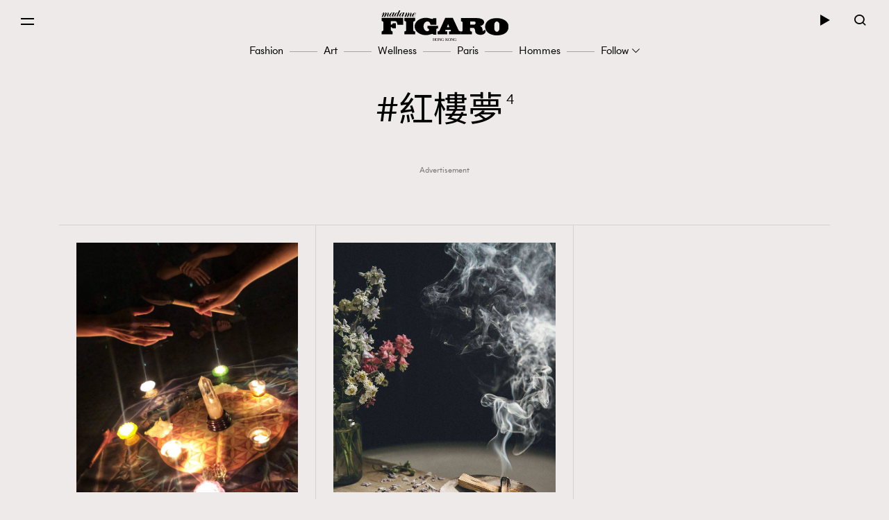

--- FILE ---
content_type: text/html; charset=UTF-8
request_url: https://www.madamefigaro.hk/tag/%E7%B4%85%E6%A8%93%E5%A4%A2/
body_size: 35588
content:

<!DOCTYPE html>
<html xmlns="http://www.w3.org/1999/xhtml" xml:lang="zh-Hant-HK" lang="zh-Hant-HK">
<head>

<meta http-equiv="content-type" content="text/html;charset=utf-8"/>
<meta name="viewport" content="width=device-width, initial-scale=1.0, maximum-scale=1.0, user-scalable=no, viewport-fit=cover">
<!--Start: Google webfonts-->
<link href="https://fonts.googleapis.com/css?family=Noto+Sans+TC&display=swap&subset=chinese-traditional" rel="stylesheet">
<link href="https://fonts.googleapis.com/css?family=Noto+Serif+TC:400,500&display=swap&subset=chinese-traditional" rel="stylesheet">

<link rel="apple-touch-icon" href="https://www.madamefigaro.hk/wp-content/themes/mftheme/assets/images/57x57.png?v=12018.5b6c2005657f1827f819d590a58b578611.0.83" sizes="57x57">
<link rel="apple-touch-icon" href="https://www.madamefigaro.hk/wp-content/themes/mftheme/assets/images/72x72.png?v=12018.5b6c2005657f1827f819d590a58b578611.0.83" sizes="72x72">
<link rel="apple-touch-icon" href="https://www.madamefigaro.hk/wp-content/themes/mftheme/assets/images/114x114.png?v=12018.5b6c2005657f1827f819d590a58b578611.0.83" sizes="114x114">

<link rel="apple-touch-icon" href="https://www.madamefigaro.hk/wp-content/themes/mftheme/assets/images/120x120.png?v=12018.5b6c2005657f1827f819d590a58b578611.0.83" sizes="120x120">
<link rel="apple-touch-icon" href="https://www.madamefigaro.hk/wp-content/themes/mftheme/assets/images/144x144.png?v=12018.5b6c2005657f1827f819d590a58b578611.0.83" sizes="144x144">

<link rel="apple-touch-icon" href="https://www.madamefigaro.hk/wp-content/themes/mftheme/assets/images/152x152.png?v=12018.5b6c2005657f1827f819d590a58b578611.0.83" sizes="152x152">
<link rel="apple-touch-icon" href="https://www.madamefigaro.hk/wp-content/themes/mftheme/assets/images/196x196.png?v=12018.5b6c2005657f1827f819d590a58b578611.0.83" sizes="196x196">
<link rel="icon" href="https://www.madamefigaro.hk/wp-content/themes/mftheme/assets/images/favicon-16x16.ico?v=12018.5b6c2005657f1827f819d590a58b578611.0.83">

<!--End: Google webfonts-->

<!-- Global site tag (gtag.js) - Google Ads: 699982940 -->
<script async src="https://www.googletagmanager.com/gtag/js?id=AW-699982940"></script>
<script>
  window.dataLayer = window.dataLayer || [];
  function gtag(){dataLayer.push(arguments);}
  gtag('js', new Date());

  gtag('config', 'AW-699982940');
</script>

<script>(function(html){html.className = html.className.replace(/\bno-js\b/,'js')})(document.documentElement);</script>

<meta http-equiv="Content-Security-Policy" content="upgrade-insecure-requests" />
<!-- This site is optimized with the Yoast WordPress SEO plugin v1.5.9 - https://yoast.com/wordpress/plugins/seo/ -->
<title>紅樓夢 | Madame Figaro Hong Kong</title>
<meta name="description" content="殿堂級時尚藝文雜誌《Madame Figaro》從法國走向香港，除了旨在延續知性優雅的法式時尚，亦期望能與時下社會接軌，討論在地議題並融和各個族群聲音，重拾大眾對生活的熱愛。"/>
<link rel="canonical" href="https://www.madamefigaro.hk/tag/%e7%b4%85%e6%a8%93%e5%a4%a2/" />
<meta property="og:locale" content="en_US" />
<meta property="og:type" content="object" />
<meta property="og:title" content="紅樓夢 | Madame Figaro Hong Kong" />
<meta property="og:url" content="https://www.madamefigaro.hk/tag/%e7%b4%85%e6%a8%93%e5%a4%a2/" />
<meta property="og:site_name" content="Madame Figaro Hong Kong" />
<!-- / Yoast WordPress SEO plugin. -->

<link rel='dns-prefetch' href='//www.madamefigaro.hk' />
<link rel='dns-prefetch' href='//s.w.org' />
<link rel="alternate" type="application/rss+xml" title="Madame Figaro Hong Kong &raquo; Feed" href="https://www.madamefigaro.hk/feed/" />
<link rel="alternate" type="application/rss+xml" title="Madame Figaro Hong Kong &raquo; Comments Feed" href="https://www.madamefigaro.hk/comments/feed/" />
<link rel="alternate" type="application/rss+xml" title="Madame Figaro Hong Kong &raquo; 紅樓夢 Tag Feed" href="https://www.madamefigaro.hk/tag/%e7%b4%85%e6%a8%93%e5%a4%a2/feed/" />
<script type="text/javascript">
    function get_cookie(name)
{
var arr,reg=new RegExp("(^| )"+name+"=([^;]*)(;|$)");
if(arr=document.cookie.match(reg))
return unescape(arr[2]);
else
return null;
}

var ABTEST ="";
var DYNAMIC_CACHE_COOKIE_FP = get_cookie("ga_fp_cookie");
var DYNAMIC_CACHE_COOKIE_UUID = get_cookie("ga_uuid_cookie");

if(typeof abtest_custom_dimension != "undefined" && abtest_custom_dimension != null && abtest_custom_dimension != ""){
     ABTEST  = abtest_custom_dimension; 
    console.log("abtest_custom_dimension:"+abtest_custom_dimension);
}
        </script>		<script type="text/javascript">
			window._wpemojiSettings = {"baseUrl":"https:\/\/s.w.org\/images\/core\/emoji\/12.0.0-1\/72x72\/","ext":".png","svgUrl":"https:\/\/s.w.org\/images\/core\/emoji\/12.0.0-1\/svg\/","svgExt":".svg","source":{"concatemoji":"https:\/\/www.madamefigaro.hk\/wp-includes\/js\/wp-emoji-release.min.js?ver=5.2.2"}};
			!function(a,b,c){function d(a,b){var c=String.fromCharCode;l.clearRect(0,0,k.width,k.height),l.fillText(c.apply(this,a),0,0);var d=k.toDataURL();l.clearRect(0,0,k.width,k.height),l.fillText(c.apply(this,b),0,0);var e=k.toDataURL();return d===e}function e(a){var b;if(!l||!l.fillText)return!1;switch(l.textBaseline="top",l.font="600 32px Arial",a){case"flag":return!(b=d([55356,56826,55356,56819],[55356,56826,8203,55356,56819]))&&(b=d([55356,57332,56128,56423,56128,56418,56128,56421,56128,56430,56128,56423,56128,56447],[55356,57332,8203,56128,56423,8203,56128,56418,8203,56128,56421,8203,56128,56430,8203,56128,56423,8203,56128,56447]),!b);case"emoji":return b=d([55357,56424,55356,57342,8205,55358,56605,8205,55357,56424,55356,57340],[55357,56424,55356,57342,8203,55358,56605,8203,55357,56424,55356,57340]),!b}return!1}function f(a){var c=b.createElement("script");c.src=a,c.defer=c.type="text/javascript",b.getElementsByTagName("head")[0].appendChild(c)}var g,h,i,j,k=b.createElement("canvas"),l=k.getContext&&k.getContext("2d");for(j=Array("flag","emoji"),c.supports={everything:!0,everythingExceptFlag:!0},i=0;i<j.length;i++)c.supports[j[i]]=e(j[i]),c.supports.everything=c.supports.everything&&c.supports[j[i]],"flag"!==j[i]&&(c.supports.everythingExceptFlag=c.supports.everythingExceptFlag&&c.supports[j[i]]);c.supports.everythingExceptFlag=c.supports.everythingExceptFlag&&!c.supports.flag,c.DOMReady=!1,c.readyCallback=function(){c.DOMReady=!0},c.supports.everything||(h=function(){c.readyCallback()},b.addEventListener?(b.addEventListener("DOMContentLoaded",h,!1),a.addEventListener("load",h,!1)):(a.attachEvent("onload",h),b.attachEvent("onreadystatechange",function(){"complete"===b.readyState&&c.readyCallback()})),g=c.source||{},g.concatemoji?f(g.concatemoji):g.wpemoji&&g.twemoji&&(f(g.twemoji),f(g.wpemoji)))}(window,document,window._wpemojiSettings);
		</script>
		<style type="text/css">
img.wp-smiley,
img.emoji {
	display: inline !important;
	border: none !important;
	box-shadow: none !important;
	height: 1em !important;
	width: 1em !important;
	margin: 0 .07em !important;
	vertical-align: -0.1em !important;
	background: none !important;
	padding: 0 !important;
}
</style>
	<link rel='stylesheet' id='wp-block-library-css'  href='https://www.madamefigaro.hk/wp-includes/css/dist/block-library/style.min.css?ver=5.2.2' type='text/css' media='all' />
<link rel='stylesheet' id='wp-block-library-theme-css'  href='https://www.madamefigaro.hk/wp-includes/css/dist/block-library/theme.min.css?ver=5.2.2' type='text/css' media='all' />
<link rel='stylesheet' id='related-post-css'  href='https://www.madamefigaro.hk/wp-content/plugins/wp-related-articles/assets/css/related-post.css?ver=1.0.09' type='text/css' media='all' />
<link rel='stylesheet' id='madamefigaro-bootstrap-min-css-css'  href='https://www.madamefigaro.hk/wp-content/themes/mftheme/assets/css/mf/bootstrap.min.css?ver=12018.5b6c2005657f1827f819d590a58b578611.0.83' type='text/css' media='all' />
<link rel='stylesheet' id='madamefigaro-madamefigarohk-custom-css-css'  href='https://www.madamefigaro.hk/wp-content/themes/mftheme/assets/css/mf/madamefigarohk.custom.css?ver=12018.5b6c2005657f1827f819d590a58b578611.0.83' type='text/css' media='all' />
<link rel='stylesheet' id='tablepress-default-css'  href='https://www.madamefigaro.hk/wp-content/plugins/tablepress/css/default.min.css?ver=1.8.2' type='text/css' media='all' />
<style id='tablepress-default-inline-css' type='text/css'>
.tablepress tfoot th,.tablepress thead th{background-color:#A16D6D}
</style>
<script type='text/javascript' src='https://www.madamefigaro.hk/wp-includes/js/jquery/jquery.js?ver=1.12.4-wp'></script>
<script type='text/javascript' src='https://www.madamefigaro.hk/wp-includes/js/jquery/jquery-migrate.min.js?ver=1.4.1'></script>
<script type='text/javascript' src='https://www.madamefigaro.hk/wp-content/plugins/google-analytics-for-wordpress-nmg-extension/js/js_cookie.js?ver=12018.5b0019d9bc76b51b9510ca0d022c3a4ab1.0.6'></script>
<script type='text/javascript'>
/* <![CDATA[ */
var gafingerprint10n = {"gafp_cookie_prefix":"ga_fp_cookie","gafp_cookie_prefix_expiry":"365","gauuid_cookie_prefix":"ga_uuid_cookie","gauuid_cookie_prefix_expiry":"3650"};
/* ]]> */
</script>
<script type='text/javascript' src='https://www.madamefigaro.hk/wp-content/plugins/google-analytics-for-wordpress-nmg-extension/js/ga_uuid.js?ver=12018.5b0019d9bc76b51b9510ca0d022c3a4ab1.0.6'></script>
<script type='text/javascript'>
/* <![CDATA[ */
var wpforms_first_post = {"first_post_id":"61612","site_url":"https:\/\/www.madamefigaro.hk","post_type":"post","wpforms_js":"https:\/\/www.madamefigaro.hk\/wp-content\/plugins\/wpforms-basic\/assets\/js\/wpforms.js?ver=a489d3ca3e9182605a7ae91134781ab71.5.9.43","site_slug":"madamefigaro","device_token":"","wpforms_file_upload":"https:\/\/www.madamefigaro.hk\/wp-content\/plugins\/wpforms-basic\/pro\/assets\/js\/wpforms-file-upload.min.js?ver=a489d3ca3e9182605a7ae91134781ab71.5.9.43"};
/* ]]> */
</script>
<script type='text/javascript' src='https://www.madamefigaro.hk/wp-content/plugins/wpforms-basic/assets/js/custom_token.js?ver=a489d3ca3e9182605a7ae91134781ab71.5.9.43'></script>
<script type='text/javascript' src='https://www.madamefigaro.hk/wp-content/plugins/wpforms-basic/assets/js/nmgone.js?ver=a489d3ca3e9182605a7ae91134781ab71.5.9.43'></script>
<script type='text/javascript' src='https://www.madamefigaro.hk/wp-content/plugins/wpforms-basic/assets/js/jquery.base64.js?ver=a489d3ca3e9182605a7ae91134781ab71.5.9.43'></script>
<script type='text/javascript' src='https://www.madamefigaro.hk/wp-content/plugins/wpforms-basic/assets/js/js_cookie.js?ver=a489d3ca3e9182605a7ae91134781ab71.5.9.43'></script>
<script type='text/javascript' src='https://www.madamefigaro.hk/wp-content/themes/mftheme/assets/js/mf/vendors/jquery-2.2.4.min.js?ver=12018.5b6c2005657f1827f819d590a58b578611.0.83'></script>
<script type='text/javascript' src='https://www.madamefigaro.hk/wp-content/plugins/nmg-lazy-load/assets/js/mobile-detect/mobile-detect.min.js?ver=fca555a25eed353cb3101de2651b6f951.6.102'></script>
<script type='text/javascript' src='https://www.madamefigaro.hk/wp-content/plugins/nmg-lazy-load/assets/js/adgpt.js?ver=fca555a25eed353cb3101de2651b6f951.6.102'></script>
<link rel='https://api.w.org/' href='https://www.madamefigaro.hk/wp-json/' />
<link rel="EditURI" type="application/rsd+xml" title="RSD" href="https://www.madamefigaro.hk/xmlrpc.php?rsd" />
<link rel="wlwmanifest" type="application/wlwmanifest+xml" href="https://www.madamefigaro.hk/wp-includes/wlwmanifest.xml" /> 
<meta name="generator" content="WordPress 5.2.2" />
<link rel='https://github.com/WP-API/WP-API' href='https://www.madamefigaro.hk/wp-json-v1' />
<style>
 						/*2021 table custom in post*/
						table {
						   width: 100%;
						}
						th,td {
						    padding: 6px;
						    padding: 0.42857rem;
						    text-align: left; 
						}
						@media screen and (min-width: 480px) {
						    th,td {
						       padding: 12px;
						       padding: 0.85714rem; 
						  	}
						}
						.tablepress_scroll_div.custom_table thead {
						    background-color: #8d8282;
						    color: #fff;
						    font-weight: bold;
						}
 					</style><style>
 					/*2021 table custom in post*/
						.tablepress_scroll_div.custom_table{
						    overflow: auto;
						    touch-action: auto;
						    overflow-anchor: none;
						}
						.tablepress_scroll_div.custom_table tbody td{font-size:16px !important;}
						.tablepress_scroll_div.custom_table tbody td a{font-size: 16px !important;}
 				</style><!-- Google Tag Manager -->
<script>(function(w,d,s,l,i){w[l]=w[l]||[];w[l].push({'gtm.start':
new Date().getTime(),event:'gtm.js'});var f=d.getElementsByTagName(s)[0],
j=d.createElement(s),dl=l!='dataLayer'?'&l='+l:'';j.async=true;j.src=
'https://www.googletagmanager.com/gtm.js?id='+i+dl;f.parentNode.insertBefore(j,f);
})(window,document,'script','dataLayer','GTM-PG8ZBTL');</script>
<!-- End Google Tag Manager -->

<!-- Google Tag Manager -->
<script>(function(w,d,s,l,i){w[l]=w[l]||[];w[l].push({'gtm.start':
new Date().getTime(),event:'gtm.js'});var f=d.getElementsByTagName(s)[0],
j=d.createElement(s),dl=l!='dataLayer'?'&l='+l:'';j.async=true;j.src=
'https://www.googletagmanager.com/gtm.js?id='+i+dl;f.parentNode.insertBefore(j,f);
})(window,document,'script','dataLayer','GTM-TL9F55MJ');</script>
<!-- End Google Tag Manager --><meta property="fb:pages" content="226764377491836" /><script>
  var scriptsLoaded = [];
  var oathPlayer, oathEvent;
  
  function getScriptOnce(url) {
    if (!scriptsLoaded.includes(url)) {
      jQuery.getScript(url);
      scriptsLoaded.push(url);
    }
  }

  /* sidebar player */
  function getPlayer(e) {
    oathPlayer = e;
    oathPlayer.addEventListener(vidible.VIDEO_DATA_LOADED, videoDataLoadedCallback)
  }
  function videoDataLoadedCallback(e) {
    oathEvent = e;
    document.querySelector("#sidebar_video .title").innerText = oathEvent.data.title;
  }

  /* inread player */
  function getInreadPlayer(e) {
    oathPlayer = e;
    oathPlayer.addEventListener(vidible.VIDEO_DATA_LOADED, inreadVideoDataLoadedCallback)
  }
  function inreadVideoDataLoadedCallback(e) {
    oathEvent = e;
    document.querySelector("#oath_inread_video .title").innerText = oathEvent.data.title;
  }

  /* default player */
  function onPlayerLoad(e) {
    oathPlayer = e;
    oathPlayer.addEventListener(vidible.PLAYER_READY, playerReadyCallback)
  }
  function playerReadyCallback(e) {
    if (typeof Waypoint !== 'undefined') {
      Waypoint.refreshAll();
    }
  }

  function isWebview() {
    var useragent = navigator.userAgent;
    var rules = ['WebView', '(iPhone|iPod|iPad)(?!.*Safari\/)', 'Android.*(wv|\.0\.0\.0)'];
    var regex = new RegExp(`(${rules.join('|')})`, 'ig');
    return Boolean(useragent.match(regex));
  }

  function isChrome() {
    var isChromium = window.chrome;
    var winNav = window.navigator;
    var vendorName = winNav.vendor;
    var isOpera = typeof window.opr !== "undefined";
    var isIEedge = winNav.userAgent.indexOf("Edge") > -1;
    var isIOSChrome = winNav.userAgent.match("CriOS");
    return isIOSChrome || (isChromium !== null && typeof isChromium !== "undefined" && vendorName === "Google Inc." && isOpera === false && isIEedge === false);
  }

  function isMobileSafari() {
    var useragent = navigator.userAgent;
    var isIOS = !!useragent.match(/iPad/i) || !!useragent.match(/iPhone/i) || !!useragent.match(/iPod/i);
    var isWebkit = !!useragent.match(/WebKit/i);
    var isMobileSafari = isIOS && isWebkit && !useragent.match(/CriOS/i);
    return isMobileSafari;
  }

  function parse_query_string(query) {
    var vars = query.split('&');
    var query_string = {};
    for (var i = 0; i < vars.length; i++) {
      var pair = vars[i].split('=');
      var key = decodeURIComponent(pair[0]);
      var value = decodeURIComponent(pair[1]);
      if (typeof query_string[key] === 'undefined') {
        query_string[key] = decodeURIComponent(value);
      } else if (typeof query_string[key] === 'string') {
        var arr = [query_string[key], decodeURIComponent(value)];
        query_string[key] = arr;
      } else {
        query_string[key].push(decodeURIComponent(value));
      }
    }
    return query_string;
  }

  function getQueryStringValueByName(name) {
    if (window.location.search.length > 0) {
      var tmp = parse_query_string(window.location.search.split('?')[1]);
      if (tmp[name] !== undefined) {
        return tmp[name];
      }
    }
  }

  function setCookie(cname, cvalue, exdays) {
    const d = new Date();
    d.setTime(d.getTime() + (exdays * 24 * 60 * 60 * 1000));
    let expires = "expires="+d.toUTCString();
    document.cookie = cname + "=" + cvalue + ";" + expires + ";path=/";
  }

  function getCookie(cname) {
    let name = cname + "=";
    let ca = document.cookie.split(';');
    for(let i = 0; i < ca.length; i++) {
      let c = ca[i];
      while (c.charAt(0) == ' ') {
        c = c.substring(1);
      }
      if (c.indexOf(name) == 0) {
        return c.substring(name.length, c.length);
      }
    }
    return "";
  }

  (function(a){(jQuery.browser=jQuery.browser||{}).mobile=/(android|bb\d+|meego).+mobile|avantgo|bada\/|blackberry|blazer|compal|elaine|fennec|hiptop|iemobile|ip(hone|od)|iris|kindle|lge |maemo|midp|mmp|mobile.+firefox|netfront|opera m(ob|in)i|palm( os)?|phone|p(ixi|re)\/|plucker|pocket|psp|series(4|6)0|symbian|treo|up\.(browser|link)|vodafone|wap|windows ce|xda|xiino/i.test(a)||/1207|6310|6590|3gso|4thp|50[1-6]i|770s|802s|a wa|abac|ac(er|oo|s\-)|ai(ko|rn)|al(av|ca|co)|amoi|an(ex|ny|yw)|aptu|ar(ch|go)|as(te|us)|attw|au(di|\-m|r |s )|avan|be(ck|ll|nq)|bi(lb|rd)|bl(ac|az)|br(e|v)w|bumb|bw\-(n|u)|c55\/|capi|ccwa|cdm\-|cell|chtm|cldc|cmd\-|co(mp|nd)|craw|da(it|ll|ng)|dbte|dc\-s|devi|dica|dmob|do(c|p)o|ds(12|\-d)|el(49|ai)|em(l2|ul)|er(ic|k0)|esl8|ez([4-7]0|os|wa|ze)|fetc|fly(\-|_)|g1 u|g560|gene|gf\-5|g\-mo|go(\.w|od)|gr(ad|un)|haie|hcit|hd\-(m|p|t)|hei\-|hi(pt|ta)|hp( i|ip)|hs\-c|ht(c(\-| |_|a|g|p|s|t)|tp)|hu(aw|tc)|i\-(20|go|ma)|i230|iac( |\-|\/)|ibro|idea|ig01|ikom|im1k|inno|ipaq|iris|ja(t|v)a|jbro|jemu|jigs|kddi|keji|kgt( |\/)|klon|kpt |kwc\-|kyo(c|k)|le(no|xi)|lg( g|\/(k|l|u)|50|54|\-[a-w])|libw|lynx|m1\-w|m3ga|m50\/|ma(te|ui|xo)|mc(01|21|ca)|m\-cr|me(rc|ri)|mi(o8|oa|ts)|mmef|mo(01|02|bi|de|do|t(\-| |o|v)|zz)|mt(50|p1|v )|mwbp|mywa|n10[0-2]|n20[2-3]|n30(0|2)|n50(0|2|5)|n7(0(0|1)|10)|ne((c|m)\-|on|tf|wf|wg|wt)|nok(6|i)|nzph|o2im|op(ti|wv)|oran|owg1|p800|pan(a|d|t)|pdxg|pg(13|\-([1-8]|c))|phil|pire|pl(ay|uc)|pn\-2|po(ck|rt|se)|prox|psio|pt\-g|qa\-a|qc(07|12|21|32|60|\-[2-7]|i\-)|qtek|r380|r600|raks|rim9|ro(ve|zo)|s55\/|sa(ge|ma|mm|ms|ny|va)|sc(01|h\-|oo|p\-)|sdk\/|se(c(\-|0|1)|47|mc|nd|ri)|sgh\-|shar|sie(\-|m)|sk\-0|sl(45|id)|sm(al|ar|b3|it|t5)|so(ft|ny)|sp(01|h\-|v\-|v )|sy(01|mb)|t2(18|50)|t6(00|10|18)|ta(gt|lk)|tcl\-|tdg\-|tel(i|m)|tim\-|t\-mo|to(pl|sh)|ts(70|m\-|m3|m5)|tx\-9|up(\.b|g1|si)|utst|v400|v750|veri|vi(rg|te)|vk(40|5[0-3]|\-v)|vm40|voda|vulc|vx(52|53|60|61|70|80|81|83|85|98)|w3c(\-| )|webc|whit|wi(g |nc|nw)|wmlb|wonu|x700|yas\-|your|zeto|zte\-/i.test(a.substr(0,4))})(navigator.userAgent||navigator.vendor||window.opera);
</script><link rel="stylesheet" type="text/css" href="//static.nmg.com.hk/ajax/libs/cookieconsent2/3.0.3/cookieconsent.min.css" />
<script src="//static.nmg.com.hk/ajax/libs/cookieconsent2/3.0.3/cookieconsent.min.js"></script>
<script>
  var hasLaw = ['AT', 'BE', 'BG', 'HR', 'CZ', 'CY', 'DK', 'EE', 'FI', 'FR', 'DE', 'EL', 'HU', 'IE', 'IT', 'LV', 'LT', 'LU', 'MT', 'NL', 'PL', 'PT', 'SK', 'SI', 'ES', 'SE', 'GB', 'UK'];

  function doCookieConsent(){
    window.cookieconsent.initialise({
      cookie: {
        name: 'cookieconsent_status',
        path: '/',
        domain: 'madamefigaro.hk',
        expiryDays: 365
      },
      content: {
        header: 'Cookies used on the website!',
        message: 'This website uses cookies to ensure your ability to provide feedback and improve our service. By using this website, you agree to our use of cookies in accordance with the terms of this policy.',
        dismiss: 'Got it!',
        allow: 'Allow cookies',
        deny: 'Decline',
        link: 'Read more',
        href: 'https://www.nmg.com.hk/en_US/nmg-cookie-policy/',
        close: '❌'
      },
      position: 'bottom',
      palette: {
        popup: {
          background: '#ebeeef',
          text: '#383838'
        },
        button: {
          background: 'transparent',
          text: '#383838',
          border: '#383838'
        }
      },
      location: false
    });
  }

  (function($){
    function handleIpCountry(ipcountry){
    let isProtectedByLaw = !(typeof ipcountry == 'undefined' || hasLaw.indexOf(ipcountry) == -1);
      $(window).trigger('country.detected', [ipcountry, isProtectedByLaw]);
      if (isProtectedByLaw) {
        doCookieConsent();
      }
    }

    window.addEventListener('load', function(){
      $(function(){
        let ipcountry = getCookie('ipcountry');
        if (ipcountry != ''){
          handleIpCountry(ipcountry);
        } else{
          $.get('https://ipcountry.nmg.com.hk/', function(data){
            if (typeof data.country != 'undefined'){
              ipcountry = data.country;
              setCookie('ipcountry', ipcountry, 365);
              handleIpCountry(ipcountry);
            }
          }, 'json');
        }
      });
    });
  })(jQuery);
</script><link rel="preconnect" href="https://tags.crwdcntrl.net">
<link rel="preconnect" href="https://bcp.crwdcntrl.net">
<link rel="dns-prefetch" href="https://tags.crwdcntrl.net">
<link rel="dns-prefetch" href="https://bcp.crwdcntrl.net">

<script>
  function callROSLotame() {
  console.log('callROSLotame');
  ! function() {
    window.googletag = window.googletag || {};
    window.googletag.cmd = window.googletag.cmd || [];
    var targetingKey = 'audiences';
    var lotameClientId = '16046';
    var audLocalStorageKey = 'lotame_' + lotameClientId + '_auds';

    // Immediately get audiences from local storage and get them loaded
    try {
      var storedAuds = window.localStorage.getItem(audLocalStorageKey) || '';

      if (storedAuds) {
        googletag.cmd.push(function() {
          window.googletag.pubads().setTargeting(targetingKey, storedAuds.split(','));
        });
      }
    } catch(e) {
    }

    // Callback when targeting audience is ready to push latest audience data
    var audienceReadyCallback = function (profile) {

      // Get audiences as an array
      var lotameAudiences = profile.getAudiences() || [];

      // Set the new target audiences for call to Google
      googletag.cmd.push(function() {
        window.googletag.pubads().setTargeting(targetingKey, lotameAudiences);
      });
    };

    // Lotame Config
    var lotameTagInput = {
        data: {
          behaviors: {"int":["madamefigaro.com : Article Tag : 紅樓夢"]}        },
        config: {
          clientId: Number(lotameClientId),
          audienceLocalStorage: audLocalStorageKey,
          onProfileReady: audienceReadyCallback
        }
    };

    // Lotame initialization
    var lotameConfig = lotameTagInput.config || {};
    var namespace = window['lotame_' + lotameConfig.clientId] = {};
    namespace.config = lotameConfig;
    namespace.data = lotameTagInput.data || {};
    namespace.cmd = namespace.cmd || [];

    getScriptOnce('//tags.crwdcntrl.net/lt/c/16046/lt.min.js');
  } ();
  }

  (function($){
    $.get('/country-detection.php', function(rawData){
        var isProtectedByLaw = true;
        var data = JSON.parse(rawData)
        if (typeof data.country == 'undefined'){
          isProtectedByLaw = false;
        }
        if (hasLaw.indexOf(data.country) == -1){
          isProtectedByLaw = false;
        }
        console.log(data.country);
        if (!isProtectedByLaw) {
          callROSLotame();
        }
    })
  })(jQuery);
</script>

<!-- script async src="https://tags.crwdcntrl.net/lt/c/16046/lt.min.js"></script -->
<!-- /14112232/Madamefigaro_ROS_Special1 -->
<div id='div-gpt-ad-1569492884143-0' style='width: 1px; height: 1px;'>

</div><script async src="https://securepubads.g.doubleclick.net/tag/js/gpt.js"></script>
<script>
  var isMobileBrowser = typeof jQuery.browser.mobile !== 'undefined' && jQuery.browser.mobile;

  window.googletag = window.googletag || {cmd: []};
  // function requestAds() {
  //     googletag.cmd.push(function() {
  //         console.log('requestAds');
  //         console.log(googletag.pubads().getTargeting("fr"));
  //         console.log(googletag.pubads().getTargeting("ias-kw"));
  //         //display the ads on your page. replace these
  //         // IDs with those on your page.
  //         googletag.display('div-gpt-ad-1569492884143-0');
  //         if (jQuery(window).width() < 992) { 
  //           googletag.display('div-gpt-ad-1566901802853-1');
  //           googletag.display('div-gpt-ad-1566901802853-3');
  //           googletag.display('div-gpt-ad-1566901802853-6');
  //         }else{
  //           googletag.display('div-gpt-ad-1566901802853-0');
  //           googletag.display('div-gpt-ad-1566901802853-2');
  //           googletag.display('div-gpt-ad-1566901802853-4');
  //           googletag.display('div-gpt-ad-1566901802853-5');
  //         }
  //     });
  // }
  
  // var __iasPETTimeoutRequestAds = setTimeout(requestAds, IASPET_TIMEOUT);
  // var iasDataHandler = function(adSlotData) {
  //     console.log(adSlotData);
  //       clearTimeout(__iasPETTimeoutRequestAds);
  //       __iasPET.setTargetingForGPT();
  //       googletag.cmd.push(function() {  
  //         googletag.enableServices();
  //       });
  //       requestAds();
  //   }; // make the PET request
  
  googletag.cmd.push(function() {
    

    googletag.defineSlot('/14112232/Madamefigaro_ROS_Special1', [1, 1], 'div-gpt-ad-1569492884143-0').addService(googletag.pubads());
    //if (isMobileBrowser) {
    if (jQuery(window).width() < 992) {
      googletag.defineSlot('/14112232/Madamefigaro_Listing_LREC1', [[320, 480], [300, 250]], 'div-gpt-ad-1566901802853-1').addService(googletag.pubads());
      googletag.defineSlot('/14112232/Madamefigaro_Listing_LREC2', [[320, 480], [300, 250]], 'div-gpt-ad-1566901802853-3').addService(googletag.pubads());
      googletag.defineSlot('/14112232/Madamefigaro_Listing_LREC3', [[320, 480], [300, 250]], 'div-gpt-ad-1566901802853-6').addService(googletag.pubads());
    } else {
      googletag.defineSlot('/14112232/Madamefigaro_Listing_Leaderboard1', [[970, 250], [970, 90], [728, 90]], 'div-gpt-ad-1566901802853-0').addService(googletag.pubads());
      googletag.defineSlot('/14112232/Madamefigaro_Listing_Halfpage1', [[300, 600]], 'div-gpt-ad-1566901802853-2').addService(googletag.pubads());
      googletag.defineSlot('/14112232/Madamefigaro_Listing_Leaderboard2', [[970, 250], [970, 90], [728, 90]], 'div-gpt-ad-1566901802853-4').addService(googletag.pubads());
      googletag.defineSlot('/14112232/Madamefigaro_Listing_Halfpage2', [[300, 600]], 'div-gpt-ad-1566901802853-5').addService(googletag.pubads());
    }
    googletag.pubads().setTargeting('ad_set', (Math.floor(Math.random()*6)+1).toString());
    googletag.pubads().setTargeting('categories', ["wellness"]);
    googletag.pubads().setTargeting('tags', ["心靈","文學","紅樓夢"]);
    //googletag.pubads().enableSingleRequest();
    googletag.pubads().enableLazyLoad({
      fetchMarginPercent: 50,  // Fetch slots within 0.5 viewport.
      renderMarginPercent: 50,  // Render slots within 0.5 viewport.
      mobileScaling: 2.0  // Double the above values on mobile.
    });

    
    // var iasPETSlots_arr =[];
    // iasPETSlots_arr.push(['/14112232/Madamefigaro_ROS_Special1', [1, 1], 'div-gpt-ad-1569492884143-0']);
    // if (jQuery(window).width() < 992) {  
    //   iasPETSlots_arr.push(['/14112232/Madamefigaro_Listing_LREC1', [[320, 480], [300, 250]], 'div-gpt-ad-1566901802853-1']);
    //   iasPETSlots_arr.push(['/14112232/Madamefigaro_Home_LREC2', [[320, 480], [300, 250]], 'div-gpt-ad-1566901802853-3']);
    //   iasPETSlots_arr.push(['/14112232/Madamefigaro_Home_LREC3', [[320, 480], [300, 250]], 'div-gpt-ad-1566901802853-6']);
    // }else{
    //   iasPETSlots_arr.push(['/14112232/Madamefigaro_Home_Leaderboard1', [[970, 250], [970, 90], [728, 90]], 'div-gpt-ad-1566901802853-0']);
    //   iasPETSlots_arr.push(['/14112232/Madamefigaro_Home_Halfpage1', [[300, 600]], 'div-gpt-ad-1566901802853-2']);
    //   iasPETSlots_arr.push(['/14112232/Madamefigaro_Home_Leaderboard2', [[970, 250], [970, 90], [728, 90]], 'div-gpt-ad-1566901802853-4']);
    //   iasPETSlots_arr.push(['/14112232/Madamefigaro_Home_Halfpage2', [[300, 600]], 'div-gpt-ad-1566901802853-5']);
    // }
    // var iasPETSlots = [];
    // for (var i = 0; i < iasPETSlots_arr.length; i++) {
    //   iasPETSlots.push({
    //             adSlotId : iasPETSlots_arr[i][2],
    //             //size: can either be a single size (for example, [728, 90])
    //             // or an array of sizes (for example, [[728, 90], [970, 90]])
    //             size : iasPETSlots_arr[i][1],
    //             adUnitPath : iasPETSlots_arr[i][0]
    //         });
    // }
    // console.log('iasPETSlots');
    // console.log(iasPETSlots);
    // __iasPET.queue.push({
    //     adSlots : iasPETSlots,
    //     dataHandler : iasDataHandler
    // });    
    googletag.enableServices();
    googletag.display('div-gpt-ad-1569492884143-0');
    if (jQuery(window).width() < 992) { 
      googletag.display('div-gpt-ad-1566901802853-1');
      googletag.display('div-gpt-ad-1566901802853-3');
      googletag.display('div-gpt-ad-1566901802853-6');
    }else{
      googletag.display('div-gpt-ad-1566901802853-0');
      googletag.display('div-gpt-ad-1566901802853-2');
      googletag.display('div-gpt-ad-1566901802853-4');
      googletag.display('div-gpt-ad-1566901802853-5');
    }
    
  });
</script><script async id="ebx" src="//applets.ebxcdn.com/ebx.js"></script>
<!--Plugin WP Missed Schedule Gold 2013.1231.2013 Active - Tag 6707293c0218e2d8b7aa38d418ffa608-->

<!-- This site is patched which an important unfixed problem since WordPress 2.5+ to 3.9+ -->

		<style type="text/css">.recentcomments a{display:inline !important;padding:0 !important;margin:0 !important;}</style>
		
<!-- Schema & Structured Data For WP v1.9.41 - -->
<script type="application/ld+json" class="saswp-schema-markup-output">
[{"@context":"https:\/\/schema.org","@type":"CollectionPage","@id":"https:\/\/www.madamefigaro.hk\/tag\/%e7%b4%85%e6%a8%93%e5%a4%a2\/#CollectionPage","headline":"\u7d05\u6a13\u5922 Category","description":"","url":"https:\/\/www.madamefigaro.hk\/tag\/%e7%b4%85%e6%a8%93%e5%a4%a2\/","hasPart":[{"@type":"NewsArticle","headline":"\u7528\u300a\u7d05\u6a13\u5922\u300b\u4f5c\u51a5\u60f3\uff1f\uff5c\u9748\u6027\u5c0e\u5e2b\u6307\u793a\u300a\u7d05\u6a13\u5922\u300b\u6697\u85cf\u7684\u611b\u60c5\u8f2a\u8ff4\u89c0","url":"https:\/\/www.madamefigaro.hk\/wellness\/%e7%b4%85%e6%a8%93%e5%a4%a2-%e6%84%9b%e6%83%85-%e6%95%85%e4%ba%8b-61612\/","datePublished":"2023-05-25T10:51:16+08:00","dateModified":"2023-05-25T18:48:59+08:00","mainEntityOfPage":"https:\/\/www.madamefigaro.hk\/wellness\/%e7%b4%85%e6%a8%93%e5%a4%a2-%e6%84%9b%e6%83%85-%e6%95%85%e4%ba%8b-61612\/","author":"Luka Strings","publisher":{"type":"Organization","name":"Madame Figaro Hong Kong","logo":{"@type":"ImageObject","url":"","width":"","height":""}},"image":[{"@type":"ImageObject","@id":"https:\/\/www.madamefigaro.hk\/wellness\/%e7%b4%85%e6%a8%93%e5%a4%a2-%e6%84%9b%e6%83%85-%e6%95%85%e4%ba%8b-61612\/#primaryimage","url":"https:\/\/imgs.madamefigaro.hk\/wp-content\/uploads\/2021\/08\/IMG_5422.jpeg","width":"4032","height":"3024"},{"@type":"ImageObject","url":"https:\/\/imgs.madamefigaro.hk\/wp-content\/uploads\/2021\/08\/IMG_5422.jpeg","width":"1200","height":"900"},{"@type":"ImageObject","url":"https:\/\/imgs.madamefigaro.hk\/wp-content\/uploads\/2021\/08\/IMG_5422.jpeg","width":"1200","height":"675"},{"@type":"ImageObject","url":"https:\/\/imgs.madamefigaro.hk\/wp-content\/uploads\/2021\/08\/1061515639_l.jpeg","width":1000,"height":600},{"@type":"ImageObject","url":"https:\/\/imgs.madamefigaro.hk\/wp-content\/uploads\/2021\/08\/IMG_5028-800x600.jpg","width":"800","height":"600"},{"@type":"ImageObject","url":"https:\/\/imgs.madamefigaro.hk\/wp-content\/uploads\/2021\/08\/62307-800x600.png","width":"800","height":"600"},{"@type":"ImageObject","url":"https:\/\/imgs.madamefigaro.hk\/wp-content\/uploads\/2021\/08\/unned-4.jpeg","width":1000,"height":600},{"@type":"ImageObject","url":"https:\/\/imgs.madamefigaro.hk\/wp-content\/uploads\/2021\/08\/hong-lou-meng-sun-wen-4-1.jpeg","width":1000,"height":600},{"@type":"ImageObject","url":"https:\/\/imgs.madamefigaro.hk\/wp-content\/uploads\/2021\/08\/IMG_3332-2-800x1067.jpeg","width":"800","height":"1067"},{"@type":"ImageObject","url":"https:\/\/imgs.madamefigaro.hk\/wp-content\/uploads\/2021\/08\/803F4BD0-5D99-40E0-A28A-7CFCE177D1DE-723x1200.jpg","width":"723","height":"1200"}]},{"@type":"NewsArticle","headline":"\u8b80\u300a\u7d05\u6a13\u5922\u300b\u3001\u8ddf\u300c\u7d05\u5929\u5973\u300d\u5b78\u901a\u9748\uff1f\uff5c\u9748\u6027\u5c0e\u5e2b\u6559\u4f60\u9023\u7d50\u5167\u5728\u4e4b\u7f8e","url":"https:\/\/www.madamefigaro.hk\/wellness\/%e7%b4%85%e6%a8%93%e5%a4%a2-%e7%b4%85%e5%a4%a9%e5%a5%b3-%e9%80%9a%e9%9d%88-%e9%9d%88%e6%80%a7-66897\/","datePublished":"2021-10-06T19:36:45+08:00","dateModified":"2021-10-06T19:36:49+08:00","mainEntityOfPage":"https:\/\/www.madamefigaro.hk\/wellness\/%e7%b4%85%e6%a8%93%e5%a4%a2-%e7%b4%85%e5%a4%a9%e5%a5%b3-%e9%80%9a%e9%9d%88-%e9%9d%88%e6%80%a7-66897\/","author":"Luka Strings","publisher":{"type":"Organization","name":"Madame Figaro Hong Kong","logo":{"@type":"ImageObject","url":"","width":"","height":""}},"image":[{"@type":"ImageObject","@id":"https:\/\/www.madamefigaro.hk\/wellness\/%e7%b4%85%e6%a8%93%e5%a4%a2-%e7%b4%85%e5%a4%a9%e5%a5%b3-%e9%80%9a%e9%9d%88-%e9%9d%88%e6%80%a7-66897\/#primaryimage","url":"https:\/\/imgs.madamefigaro.hk\/wp-content\/uploads\/2021\/08\/IMG_5422.jpeg","width":"4032","height":"3024"},{"@type":"ImageObject","url":"https:\/\/imgs.madamefigaro.hk\/wp-content\/uploads\/2021\/08\/IMG_5422.jpeg","width":"1200","height":"900"},{"@type":"ImageObject","url":"https:\/\/imgs.madamefigaro.hk\/wp-content\/uploads\/2021\/08\/IMG_5422.jpeg","width":"1200","height":"675"},{"@type":"ImageObject","url":"https:\/\/imgs.madamefigaro.hk\/wp-content\/uploads\/2021\/10\/302762cde32a7199074f85ae2ed9d9b3.jpeg","width":1000,"height":600},{"@type":"ImageObject","url":"https:\/\/imgs.madamefigaro.hk\/wp-content\/uploads\/2021\/10\/20190912184757-4302e19b2e387b9479e5f070fbe6488a-mobile.jpeg","width":1000,"height":600},{"@type":"ImageObject","url":"https:\/\/imgs.madamefigaro.hk\/wp-content\/uploads\/2021\/10\/E6FzzVz.png","width":1000,"height":600},{"@type":"ImageObject","url":"https:\/\/imgs.madamefigaro.hk\/wp-content\/uploads\/2021\/10\/WhatsApp-Image-2021-08-24-at-6.08.06-PM-800x453-800x453-800x453.jpeg","width":"800","height":"453"},{"@type":"ImageObject","url":"https:\/\/imgs.madamefigaro.hk\/wp-content\/uploads\/2021\/10\/unned-4.jpeg","width":1000,"height":600},{"@type":"ImageObject","url":"https:\/\/imgs.madamefigaro.hk\/wp-content\/uploads\/2021\/10\/1061515639_l-1.jpeg","width":1000,"height":600}]},{"@type":"NewsArticle","headline":"\u4e82\u4e16\u6c42\u52a0\u6301\uff0c\u79d8\u5bc6\u85e5\u65b9\u5c31\u5728\u300a\u7d05\u6a13\u5922\u300b\uff5c\u5230\u5e95\u4e00\u53e5\u300c\u5e2b\u5085\u611b\u4f60\u300d\u771f\u7684\u80fd\u5920\u52a9\u6539\u904b\uff1f","url":"https:\/\/www.madamefigaro.hk\/wellness\/%e4%b8%83%e5%b8%ab%e5%82%85-%e7%b4%85%e6%a8%93%e5%a4%a2-%e6%95%85%e4%ba%8b-63864\/","datePublished":"2021-09-07T21:17:52+08:00","dateModified":"2021-09-07T22:28:58+08:00","mainEntityOfPage":"https:\/\/www.madamefigaro.hk\/wellness\/%e4%b8%83%e5%b8%ab%e5%82%85-%e7%b4%85%e6%a8%93%e5%a4%a2-%e6%95%85%e4%ba%8b-63864\/","author":"Luka Strings","publisher":{"type":"Organization","name":"Madame Figaro Hong Kong","logo":{"@type":"ImageObject","url":"","width":"","height":""}},"image":[{"@type":"ImageObject","@id":"https:\/\/www.madamefigaro.hk\/wellness\/%e4%b8%83%e5%b8%ab%e5%82%85-%e7%b4%85%e6%a8%93%e5%a4%a2-%e6%95%85%e4%ba%8b-63864\/#primaryimage","url":"https:\/\/imgs.madamefigaro.hk\/wp-content\/uploads\/2021\/08\/IMG_5422.jpeg","width":"4032","height":"3024"},{"@type":"ImageObject","url":"https:\/\/imgs.madamefigaro.hk\/wp-content\/uploads\/2021\/08\/IMG_5422.jpeg","width":"1200","height":"900"},{"@type":"ImageObject","url":"https:\/\/imgs.madamefigaro.hk\/wp-content\/uploads\/2021\/08\/IMG_5422.jpeg","width":"1200","height":"675"},{"@type":"ImageObject","url":"https:\/\/imgs.madamefigaro.hk\/wp-content\/uploads\/2021\/09\/234607562_980716455833161_2895734887653331861_n-800x800.jpg","width":"800","height":"800"},{"@type":"ImageObject","url":"https:\/\/imgs.madamefigaro.hk\/wp-content\/uploads\/2021\/09\/240571984_4763115693707963_2476251472363818302_n.jpg","width":1000,"height":600},{"@type":"ImageObject","url":"https:\/\/imgs.madamefigaro.hk\/wp-content\/uploads\/2021\/09\/a05d892f0a05f8707f79ebeee9edd9ef.jpeg","width":1000,"height":600},{"@type":"ImageObject","url":"https:\/\/imgs.madamefigaro.hk\/wp-content\/uploads\/2021\/09\/WhatsApp-Image-2021-08-24-at-6.09.48-PM-800x450-800x450.jpeg","width":"800","height":"450"},{"@type":"ImageObject","url":"https:\/\/imgs.madamefigaro.hk\/wp-content\/uploads\/2021\/09\/hong-lou-meng-sun-wen-4-1-1.jpeg","width":1000,"height":600},{"@type":"ImageObject","url":"https:\/\/imgs.madamefigaro.hk\/wp-content\/uploads\/2021\/09\/WhatsApp-Image-2021-08-24-at-6.08.06-PM-800x453-800x453.jpeg","width":"800","height":"453"}]},{"@type":"NewsArticle","headline":"\u300a\u7d05\u6a13\u5922\u300b\u85cf\u6bd2\u820c\u6642\u88dd\u89c0\uff5c\u9748\u6027\u5c0e\u5e2b\u89e3\u6790\u4ee5\u5167\u89c0\u7a7f\u51fa\u6642\u88dd\u7684\u6c23\u5834","url":"https:\/\/www.madamefigaro.hk\/wellness\/%e7%b4%85%e6%a8%93%e5%a4%a2-%e6%99%82%e8%a3%9d-62757\/","datePublished":"2021-08-24T19:03:04+08:00","dateModified":"2021-08-24T19:03:59+08:00","mainEntityOfPage":"https:\/\/www.madamefigaro.hk\/wellness\/%e7%b4%85%e6%a8%93%e5%a4%a2-%e6%99%82%e8%a3%9d-62757\/","author":"Luka Strings","publisher":{"type":"Organization","name":"Madame Figaro Hong Kong","logo":{"@type":"ImageObject","url":"","width":"","height":""}},"image":[{"@type":"ImageObject","@id":"https:\/\/www.madamefigaro.hk\/wellness\/%e7%b4%85%e6%a8%93%e5%a4%a2-%e6%99%82%e8%a3%9d-62757\/#primaryimage","url":"https:\/\/imgs.madamefigaro.hk\/wp-content\/uploads\/2021\/08\/IMG_5422.jpeg","width":"4032","height":"3024"},{"@type":"ImageObject","url":"https:\/\/imgs.madamefigaro.hk\/wp-content\/uploads\/2021\/08\/IMG_5422.jpeg","width":"1200","height":"900"},{"@type":"ImageObject","url":"https:\/\/imgs.madamefigaro.hk\/wp-content\/uploads\/2021\/08\/IMG_5422.jpeg","width":"1200","height":"675"},{"@type":"ImageObject","url":"https:\/\/imgs.madamefigaro.hk\/wp-content\/uploads\/2021\/08\/IMG_3850-min-800x1067.jpg","width":"800","height":"1067"},{"@type":"ImageObject","url":"https:\/\/imgs.madamefigaro.hk\/wp-content\/uploads\/2021\/08\/ubpP80JSTRbwEJ8SvxySVsnvdC0xyKrZrKS2nayktp0-800x1000.jpg","width":"800","height":"1000"},{"@type":"ImageObject","url":"https:\/\/imgs.madamefigaro.hk\/wp-content\/uploads\/2021\/08\/WhatsApp-Image-2021-08-24-at-6.09.48-PM-800x450.jpeg","width":"800","height":"450"},{"@type":"ImageObject","url":"https:\/\/imgs.madamefigaro.hk\/wp-content\/uploads\/2021\/08\/153095109_1178209112615228_5358481744839404644_n-800x999.jpg","width":"800","height":"999"},{"@type":"ImageObject","url":"https:\/\/imgs.madamefigaro.hk\/wp-content\/uploads\/2021\/08\/WhatsApp-Image-2021-08-24-at-6.08.06-PM-800x453.jpeg","width":"800","height":"453"},{"@type":"ImageObject","url":"https:\/\/imgs.madamefigaro.hk\/wp-content\/uploads\/2021\/08\/97548447_3365404826821565_1075933124157133977_n-800x1000.jpg","width":"800","height":"1000"}]}]},

{"@context":"https:\/\/schema.org","@type":"ItemList","itemListElement":[{"@type":"ListItem","position":1,"url":"https:\/\/www.madamefigaro.hk\/wellness\/%e7%b4%85%e6%a8%93%e5%a4%a2-%e6%84%9b%e6%83%85-%e6%95%85%e4%ba%8b-61612\/","name":"\u7528\u300a\u7d05\u6a13\u5922\u300b\u4f5c\u51a5\u60f3\uff1f\uff5c\u9748\u6027\u5c0e\u5e2b\u6307\u793a\u300a\u7d05\u6a13\u5922\u300b\u6697\u85cf\u7684\u611b\u60c5\u8f2a\u8ff4\u89c0","description":"\u4eca\u6642\u4eca\u65e5\uff0c\u975c\u5fc3\u51a5\u60f3\u5f88\u591a\u4eba\u90fd\u7565\u77e5\u4e00\u4e8c\uff0c\u53cd\u800c\u7b87\u4e2d\u5176\u5be6\u96b1\u85cf\u8457\u7d30\u81a9\u7684\u7f8e\u5b78\uff0c\u9700\u8981\u6162\u6162\u53bb\u57f9\u990a\u548c\u9818\u609f\u3002\u5728\u81ea\u6211\u4fee\u7fd2\u548c\u6559\u5b78\u7684\u904e\u7a0b\u4e2d\uff0c\u6211\u767c\u73fe\u539f\u4f86\u6975\u597d\u7684meditation\u8001\u5e2b\uff0c\u5c31\u662f\u4e00\u90e8\u300a\u7d05\u6a13\u5922\u300b\u3002\u4f60\u53ef\u6709\u7de3\uff0c\u4eca\u65e5\u8ddf\u6211\u4e00\u8d77\u7ffb\u958b\u9019\u672c\u66f8\u55ce\uff1f"},{"@type":"ListItem","position":2,"url":"https:\/\/www.madamefigaro.hk\/wellness\/%e7%b4%85%e6%a8%93%e5%a4%a2-%e7%b4%85%e5%a4%a9%e5%a5%b3-%e9%80%9a%e9%9d%88-%e9%9d%88%e6%80%a7-66897\/","name":"\u8b80\u300a\u7d05\u6a13\u5922\u300b\u3001\u8ddf\u300c\u7d05\u5929\u5973\u300d\u5b78\u901a\u9748\uff1f\uff5c\u9748\u6027\u5c0e\u5e2b\u6559\u4f60\u9023\u7d50\u5167\u5728\u4e4b\u7f8e","description":"\u5982\u4f55\u8b80\u300a\u7d05\u6a13\u5922\u300b\u3001\u8ddf\u300c\u7d05\u5929\u5973\u300d\u5b78\u901a\u9748\uff1f\u5927\u5bb6\u90fd\u597d\u559c\u6b61\u73a9\u4e00\u4ef6\u4e8b\uff0c\u53eb\u505a\u300cFeel\u5514feel\u5230\u5572\u80fd\u91cf\u597d\u52c1\u554a\uff1f\u300d\u611f\u61c9\u7684\u53ef\u80fd\u662f\u4e00\u584a\u6c34\u6676\u3001\u4e00\u6b21\u51a5\u60f3\u3001\u4e00\u5834\u5100\u5f0f\uff0c\u6211\u5011\u90fd\u5c0d\u90a3\u7a7f\u900f\u8eab\u5fc3\u7684\u300c\u9707\u52d5\u983b\u7387\u300d\u89ba\u5f97\u65b0\u5947\u4e0d\u5df2\u3002\u91cf\u5b50\u529b\u5b78\u8aaa\u6240\u6709\u6771\u897f\u90fd\u662f\u80fd\u91cf\uff0c\u5927\u5bb6\u807d\u90fd\u807d\u81a9\u4e86\u3002\u8207\u5176\u53bb\u8a08\u8f03\u6709\u6c92\u6709\u80fd\u91cf\uff0c\u4e0d\u5982\u53bb\u7814\u7a76\u4e00\u4e0b\uff0c\u9023\u7d50\u70ba\u4f60\u7684\u751f\u547d\u5e36\u4f86\u600e\u6a23\u7684\u63d0\u5347\uff1f"},{"@type":"ListItem","position":3,"url":"https:\/\/www.madamefigaro.hk\/wellness\/%e4%b8%83%e5%b8%ab%e5%82%85-%e7%b4%85%e6%a8%93%e5%a4%a2-%e6%95%85%e4%ba%8b-63864\/","name":"\u4e82\u4e16\u6c42\u52a0\u6301\uff0c\u79d8\u5bc6\u85e5\u65b9\u5c31\u5728\u300a\u7d05\u6a13\u5922\u300b\uff5c\u5230\u5e95\u4e00\u53e5\u300c\u5e2b\u5085\u611b\u4f60\u300d\u771f\u7684\u80fd\u5920\u52a9\u6539\u904b\uff1f","description":"\u8eab\u908a\u4e0d\u5c11\u670b\u53cb\u554f\u6211\uff0c\u4e03\u5e2b\u5085\u505a\u7684\u6cd5\u4e8b\u5230\u5e95\u6709\u7121\u6599\u5230\uff1f\u8a55\u8ad6\u4e0a\u56fa\u7136\u6703\u6709\u722d\u8b70\u7684\u7a7a\u9593\uff0c\u4f46\u8d77\u78bc\u6211\u672c\u4eba\u6bcf\u665a\u90fd\u6703\u8ffd\u770b\uff0c\u8ddf\u5927\u5bb6\u4e00\u6a23\u7b11\u7206\u5634\u5730\u770b\u5230\u6700\u5f8c\u4e00\u79d2\uff0c\u6574\u500b\u5fc3\u60c5\u771f\u7684\u597d\u4e86\u8d77\u4f86\uff0c\u85dd\u4eba\u672c\u4f86\u7684\u554f\u984c\u7121\u8ad6\u591a\u9ebc\u6c88\u91cd\uff0c\u611f\u89ba\u90fd\u80fd\u4e00\u8d77\u770b\u958b\u4e86\uff0c\u9019\u500b\u4e0d\u5c31\u662f\u6700\u5be6\u969b\u7684\u7642\u7652\u4e86\u55ce\uff1f\u4e82\u4e16\u6c42\u52a0\u6301\uff0c\u6216\u8a31\u79d8\u5bc6\u85e5\u65b9\u5c31\u85cf\u5728\u300a\u7d05\u6a13\u5922\u300b\u3002"},{"@type":"ListItem","position":4,"url":"https:\/\/www.madamefigaro.hk\/wellness\/%e7%b4%85%e6%a8%93%e5%a4%a2-%e6%99%82%e8%a3%9d-62757\/","name":"\u300a\u7d05\u6a13\u5922\u300b\u85cf\u6bd2\u820c\u6642\u88dd\u89c0\uff5c\u9748\u6027\u5c0e\u5e2b\u89e3\u6790\u4ee5\u5167\u89c0\u7a7f\u51fa\u6642\u88dd\u7684\u6c23\u5834","description":"\u4eca\u5929\u5c31\u4f86\u8ac7\u8ac7\u300a\u7d05\u6a13\u5922\u300b\u5167\u85cf\u6bd2\u820c\u6642\u88dd\u89c0\u3002\u8a71\u8aaa\u7d05\u6a13\u5922\u88e1\u908a\u6709\u5169\u4ef6\u9a5a\u4eba\u7684High Fashion\u5927\u8938\u3002\u7ba1\u5bb6\u7684\u8cc8\u6bcd\u5c07\u50f9\u503c\u7b49\u540c\u9996\u671f\u3001\u7531\u5b54\u96c0\u7fbd\u6bdb\u548c\u91d1\u7dda\u7de8\u88fd\u7684\u300c\u96c0\u91d1\u88d8\u300d\uff0c\u9001\u4e86\u7d66\u8cc8\u5bf6\u7389\u3002\u53e6\u4e00\u4ef6\u50cf\u662f\u300c\u52a0\u62ff\u5927\u9d5d\u7d68\u300d\u9802\u7d1a\u7cfb\u5217\u7684\u300c\u9ce7\u9768\u88d8\u300d\uff0c\u5c31\u9001\u7d66\u4e86\u7f8e\u9e97\u53c8\u8a0e\u4eba\u559c\u6b61\u7684\u859b\u5bf6\u7434\u3002"}]},

{"@context":"https:\/\/schema.org","@graph":[{"@context":"https:\/\/schema.org","@type":"SiteNavigationElement","@id":"https:\/\/www.madamefigaro.hk\/#main_nav","name":"Fashion","url":"https:\/\/www.madamefigaro.hk\/category\/fashion\/"},{"@context":"https:\/\/schema.org","@type":"SiteNavigationElement","@id":"https:\/\/www.madamefigaro.hk\/#main_nav","name":"Art","url":"https:\/\/www.madamefigaro.hk\/category\/art\/"},{"@context":"https:\/\/schema.org","@type":"SiteNavigationElement","@id":"https:\/\/www.madamefigaro.hk\/#main_nav","name":"Wellness","url":"https:\/\/www.madamefigaro.hk\/category\/wellness\/"},{"@context":"https:\/\/schema.org","@type":"SiteNavigationElement","@id":"https:\/\/www.madamefigaro.hk\/#main_nav","name":"Paris","url":"https:\/\/www.madamefigaro.hk\/category\/paris\/"},{"@context":"https:\/\/schema.org","@type":"SiteNavigationElement","@id":"https:\/\/www.madamefigaro.hk\/#main_nav","name":"Hommes","url":"https:\/\/www.madamefigaro.hk\/category\/hommes\/"}]}]
</script>

<!-- This site uses the Google Analytics by Yoast plugin v5.3.3 - Universal enabled - https://yoast.com/wordpress/plugins/google-analytics/ -->
<script type="text/javascript">
	function getUrlPara(name) {
		var reg = new RegExp("(^|&)" + name + "=([^&]*)(&|$)","i");
		var r = window.location.search.substr(1).match(reg);
		if (r!=null) return (r[2]); return null;
	}
	var CAMPAIGN_MEDIUM ='';
	var CAMPAIGN_NAME ='';
	var CAMPAIGN_SOURCE ='';
	if(getUrlPara('utm_medium')){
		CAMPAIGN_MEDIUM=getUrlPara('utm_medium');
	}
	if(getUrlPara('utm_campaign')){
		CAMPAIGN_NAME=getUrlPara('utm_campaign');
	}
	if(getUrlPara('utm_source')){
		CAMPAIGN_SOURCE=getUrlPara('utm_source');
	}

	var ED_PAID_MEMBER = 'false';
	var ed_paid_member_string = get_cookie("theme_nmgone_subscribed_data");
	if(ed_paid_member_string != null){
	    var ed_paid_member_obj = JSON.parse(ed_paid_member_string);
	    var ed_paid_member_value = ed_paid_member_obj["付費會員"]["is_subscribed"];// Tips:暂时一个subscription tag
	    if(ed_paid_member_value == "1"){
	        ED_PAID_MEMBER = 'true';
	    }
	}

	(function(i,s,o,g,r,a,m){i['GoogleAnalyticsObject']=r;i[r]=i[r]||function(){
		(i[r].q=i[r].q||[]).push(arguments)},i[r].l=1*new Date();a=s.createElement(o),
		m=s.getElementsByTagName(o)[0];a.async=1;a.src=g;m.parentNode.insertBefore(a,m)
	})(window,document,'script','//www.google-analytics.com/analytics.js','__gaTracker');

	__gaTracker('create', 'UA-15204427-61', 'auto');
	__gaTracker('set', 'forceSSL', true);
	__gaTracker('set', 'dimension6', DYNAMIC_CACHE_COOKIE_FP);
	__gaTracker('set', 'dimension7', DYNAMIC_CACHE_COOKIE_UUID);
	__gaTracker('set', 'dimension14', ABTEST);
	__gaTracker('send','pageview');

	var push_data={
			'event':'ga4_page_view_event',
			'ga4_event':'page_view',
			'ga4_page_type':'tag',
			'ga4_page_id':'2297',
			'ga4_page_slug':'紅樓夢',
			'ga4_page_title':'紅樓夢',
			'ga4_page_location':'https://www.madamefigaro.hk/tag/紅樓夢/'};
	/*if(CAMPAIGN_MEDIUM!=''){
		push_data['ga4_campaign_medium']=CAMPAIGN_MEDIUM;
	}
	if(CAMPAIGN_NAME!=''){
		push_data['ga4_campaign_name']=CAMPAIGN_NAME;
	}
	if(CAMPAIGN_SOURCE!=''){
		push_data['ga4_campaign_source']=CAMPAIGN_SOURCE;
	}
	console.log('gtm data')
	console.log(push_data)*/

	push_data['paid_member'] = ED_PAID_MEMBER;//Add new dimention on article tracking for ED

	var custom_common_ga4_post_id='';

	dataLayer.push(push_data);
</script>
<!-- / Google Analytics by Yoast -->
		<style type="text/css" id="wp-custom-css">
			@media (max-width: 991px) {
	.post-container > *,
	.articleRelatedModule,
	#footer {
		display: none;
	}
	.post-container > .titleModule,
	.post-container > .tagsModule,
	.post-container > .tagModule:nth-child(2),
	.post-container > .postsCol {
		display: block;
	}
	.post-container > .postsCol > * {
		display: none;
	}
	.post-container > .postsCol > .socialLinksMobile:first-child,
	.post-container > .postsCol > ._page_1 {
		display: block;
	}
}

/*
.interscroller-container .ad-container .ad-header {
    border-top: 1px solid #ef8400;
}
*/
.interscroller-container .ad-container .ad-tag-container {
    top: 60px !important;
}

.interscroller-container .ad-container #ad-inner-container img {
    height: auto !important;
}
/*
.interscroller-container .ad-container .ad-footer {
    border-bottom: 1px solid #ef8400;
}
*/
.adModule > div > div {
	margin: 0 auto;
}

@media screen and (max-width: 767px) {
  .afterContentRelated:before {
   content: none;
  }
}		</style>
		
</head>



<body class="tagPage  ">

            <a id="btnMenu" class="">
        <div class="line"></div>
        <div class="line"></div>
        </a>
        <a id="btnSearch" class=""></a>
        <a id="btnVideos" class=""></a>
     

    <!--Main header-->
    <!--Important note: Add the class ".homeHiddenAtStart" to "#mainHeader" ONLY on homepage-->
    <div id="mainHeader" class="">
                <a id="logo" href="https://www.madamefigaro.hk"></a>
        <div id="topNav">
                    <a class="item " href="https://www.madamefigaro.hk/category/fashion/">Fashion</a>
            <div class="divLine"></div>
                    <a class="item " href="https://www.madamefigaro.hk/category/art/">Art</a>
            <div class="divLine"></div>
                    <a class="item " href="https://www.madamefigaro.hk/category/wellness/">Wellness</a>
            <div class="divLine"></div>
                    <a class="item " href="https://www.madamefigaro.hk/category/paris/">Paris</a>
            <div class="divLine"></div>
                    <a class="item " href="https://www.madamefigaro.hk/category/hommes/">Hommes</a>
            <div class="divLine"></div>
                    <a id="btnFollow" class="" href="#">Follow</a>
            <a id="btnMobileSearch"></a>
            <div id="socialNav">
                <a class="item" href="http://facebook.com/madamefigarohk" target="_blank"><i class="fab fa-facebook-f"></i></a>
                <a class="item" href="http://instagram.com/madamefigarohk" target="_blank"><i class="fab fa-instagram"></i></a>
                <a class="item" href="https://www.youtube.com/channel/UCqqc73TPndyJtqokXb9vzMg" target="_blank"><i class="fab fa-youtube"></i></a>
                <a class="item" href="https://www.madamefigaro.hk/feed/"  target="_blank"><i class="fas fa-rss"></i></a>
            </div><!--#socialNav-->
        </div><!--#topNav-->
        <!--Article progress bar-->
        
        <!-- multimedia layout -->
                                    </div><!--#mainHeader-->

    <div id="searchDrawer" class="">
        <div id="btnCloseSearchDrawer"></div>
        <div class="wrapper">
            <div class="inner container">

                <!--.formSearch-->
                <form class="formSearch" role="search" method="get" id="searchform" action="https://www.madamefigaro.hk/">
    <div class="wrapper">
        <input type="text" value="" name="s" id="s" placeholder="Search"/>
        <a id="btnSubmitSearch" class="btn_submit_search" style="cursor:pointer"><i class="icon-search"></i></a>  
    </div>
</form>


<script type='text/javascript'>

(function($) {	
	
	$(".btn_submit_search").on("click", function() {
		var s = $.trim($(".formSearch").find("[name='s']").val());	
		if(s.length == 0){				
			return false;
		}
		$(".formSearch").submit();
		// add ga4:
        add_themes_ga4_tracking('search',{'search_term':s});
	});

}(jQuery));

</script>
                <div class="trendingTags">
                    <div class="label">Trending</div>
                    <div class="tagsList">
                                                                                     <a href="https://www.madamefigaro.hk/series_tag/nobagnolife/">NoBagNoLife</a>
                                           
                                                                                     <a href="https://www.madamefigaro.hk/series_tag/empowerf/">EmpowerF</a>
                                           
                                                                                     <a href="https://www.madamefigaro.hk/series_tag/figarobeauty/">FigaroBeauty</a>
                                           
                                                                                     <a href="https://www.madamefigaro.hk/series_tag/figarofrancais/">FigaroFrancais</a>
                                           
                                                                                     <a href="https://www.madamefigaro.hk/series_tag/figaroissue/">FigaroIssue</a>
                                           
                                            </div><!--.tagsList-->
                </div><!--.trendingTags-->
            </div><!--.inner-->
        </div><!--.wrapper-->
    </div><!--#searchDrawer-->

    <div id="menuDrawer" class="">
        <div class="tagline">
            Love Dream Dare
        </div><!--.tagline-->
        <div class="wrapper">
            <div class="inner container">
                <div class="row">
                    <div class="catCol col-12 col-lg-4">

                                             <a class="cat" href="https://www.madamefigaro.hk/category/fashion/">Fashion</a>
                                             <a class="cat" href="https://www.madamefigaro.hk/category/art/">Art</a>
                                             <a class="cat" href="https://www.madamefigaro.hk/category/wellness/">Wellness</a>
                                             <a class="cat" href="https://www.madamefigaro.hk/category/paris/">Paris</a>
                                             <a class="cat" href="https://www.madamefigaro.hk/category/hommes/">Hommes</a>
                                           
                    </div>
                    <div class="seriesTagCol col-12 col-lg-4">
                        <div class="label">Trending</div>
                        <div class="list">
                                                                                                        
                                    <a href="https://www.madamefigaro.hk/series_tag/nobagnolife/" class="tag" >NoBagNoLife<span class="count"></span></a>
                                               
                                                                                                        
                                    <a href="https://www.madamefigaro.hk/series_tag/empowerf/" class="tag" >EmpowerF<span class="count"></span></a>
                                               
                                                                                                        
                                    <a href="https://www.madamefigaro.hk/series_tag/figarobeauty/" class="tag" >FigaroBeauty<span class="count"></span></a>
                                               
                                                                                                        
                                    <a href="https://www.madamefigaro.hk/series_tag/figarofrancais/" class="tag" >FigaroFrancais<span class="count"></span></a>
                                               
                                                                                                        
                                    <a href="https://www.madamefigaro.hk/series_tag/figaroissue/" class="tag" >FigaroIssue<span class="count"></span></a>
                                               
                                                    </div><!--.list-->
                    </div>
                    <div class="seriesTagCol col-12 col-lg-4">
                        <div class="list">
                                                                            
                                                                           
                                                                           
                                                                           
                                                                           
                                                    </div><!--.list-->
                    </div>
                </div><!--.row-->
            </div><!--.container-->
            <div class="menuDrawerFooterWrapper">
                <div class="container">
                    <div class="row">
                        <div class="col-12 col-lg-6">
                            <form class="emailSubscription" id="header_email_subscription">
								<!--Add class '.show' to display error message-->
								<div class="error">					
								</div><!--.error-->
								<!--Add class '.show' to display success message-->
								<div class="success">
								</div><!--.success-->
								<!--Add class '.hide' to hide the email subscription box-->
								<div class="wrapper">
									<input type="text" placeholder="Your email" name="email">
									<a id="btnSubmit" class="btnSubmitHeader" onclick="subscription_form('header')" style="cursor:pointer"><i class="icon-submit"></i></a>
								</div><!--.wrapper-->
								<!--Add class '.hide' to hide the agreememt-->
								<div class="agreememt">
                               <!--  <input type="checkbox" name="agreememt"><label class="textLabel noLeftSpace">I agreed to the <a href="https://www.nmg.com.hk/privacy/" target="_blank">T&C</a>.</label> -->
                               <label class="checkbox-wrapper checkbox-block"><span class="ed-checkbox"><input id="e-checkbox" type="checkbox" class="ed-checkbox-input" value=""><span class="ed-checkbox-inner"></span></span><span>本人已詳閱並同意遵守本文列明條款及細則。 請瀏覽(<a href="https://www.nmg.com.hk/privacy/" target="_blank">nmg.com.hk/privacy</a>) 閱讀本公司的私隱政策聲明。</span></label><label class="checkbox-wrapper checkbox-block"><span class="ed-checkbox"><input id="e-checkbox" type="checkbox" class="ed-checkbox-input" value=""><span class="ed-checkbox-inner"></span></span><span>本人願意接收新傳媒集團的最新消息及其他宣傳資訊，本人同意新傳媒集團使用本人的個人資料於任何推廣用途。</span></label>
                                </div>
							</form><!--.emailSubscription-->
                        </div>
                        <div class="col-12 col-lg-6 socialLinks">
                            <a class="item" href="http://facebook.com/madamefigarohk" target="_blank"><i class="fab fa-facebook-f"></i></a>
                            <a class="item" href="http://instagram.com/madamefigarohk" target="_blank"><i class="fab fa-instagram"></i></a>
                            <a class="item" href="https://www.youtube.com/channel/UCqqc73TPndyJtqokXb9vzMg" target="_blank"><i class="fab fa-youtube"></i></a>
                            <a class="item" href="https://www.madamefigaro.hk/feed/" target="_blank"><i class="fas fa-rss"></i></a>
                        </div><!--.socialLinks-->
                    </div><!--.row-->
                </div><!--.container-->
                <div class="mobileFooterLinks d-block d-lg-none">
                    <a href="https://www.madamefigaro.hk/about-us">About us</a>
                    <a href="https://www.madamefigaro.hk/collaboration">Collaboration Opportunity</a>
                    <a href="http://www.nmg.com.hk/budisclaimer/" target="_blank">Disclaimer</a>
                    <a href="http://www.nmg.com.hk/privacy/" target="_blank">Privacy</a>
                </div><!--.mobileFooterLinks-->
                <div class="mobileAffiliateLinks d-block d-lg-none">
                    <a href="https://nmg.com.hk" target="_blank">New Media Group</a> |
                    <div class="label">Madame Figaro editions:</div>
                    <a href="http://madame.lefigaro.fr/" target="_blank">France</a> |
                    <a href="https://www.madamefigaro.gr" target="_blank">Greece</a> |
                    <a href="https://madamefigaro.jp/" target="_blank">Japan</a> |
                    <a href="https://www.maxima.pt/" target="_blank">Portugal</a> |
                    <a href="https://www.woman.es/" target="_blank">Spain</a>
                </div><!--.mobileAffiliateLinks-->
            </div><!--.menuDrawerFooterWrapper-->
        </div><!--.wrapper-->
    </div><!--#menuDrawer-->

    <div id="videoDrawer">
        <div id="btnCloseMobileVideoDrawer"></div>
        <div class="inner">
                            <a class="item" href="javacript:void(0);">
                    <div class="thumb" style="background-image:url('https://imgs.madamefigaro.hk/wp-content/uploads/2023/07/WhatsApp-Image-2023-07-03-at-12.01.23-1.jpeg');" href="https://www.youtube.com/watch?v=UUgISA99eo4&t=3s" data-lity>
                        <div class="overlay"></div>
                    </div>
                    <div class="title"> Karena Lam is On Our Cover </div>
                </a><!--.item-->
                            <a class="item" href="javacript:void(0);">
                    <div class="thumb" style="background-image:url('https://imgs.madamefigaro.hk/wp-content/uploads/2023/06/ce972f74-01a1-42d0-9cc3-ba6b44fbf2e7-copy.jpg');" href="https://youtu.be/4nG5MdRCHzM" data-lity>
                        <div class="overlay"></div>
                    </div>
                    <div class="title"> #FigaroExhibition 群星力撐MF X Leung Mo《See You In My Dream》展覽</div>
                </a><!--.item-->
                            <a class="item" href="javacript:void(0);">
                    <div class="thumb" style="background-image:url('https://imgs.madamefigaro.hk/wp-content/uploads/2023/06/cover-copy.jpg');" href="https://youtu.be/dfB8pMF_TpY" data-lity>
                        <div class="overlay"></div>
                    </div>
                    <div class="title"> #FigaroExhibition Wyman 揭曉 Figaro Exhibition 第二站！</div>
                </a><!--.item-->
                            <a class="item" href="javacript:void(0);">
                    <div class="thumb" style="background-image:url('https://imgs.madamefigaro.hk/wp-content/uploads/2023/07/11.49.19.png');" href="https://www.youtube.com/watch?v=G5HRgRgK7B8" data-lity>
                        <div class="overlay"></div>
                    </div>
                    <div class="title"> 法國五月French May專訪四位香港文藝代表</div>
                </a><!--.item-->
                            <a class="item" href="javacript:void(0);">
                    <div class="thumb" style="background-image:url('https://imgs.madamefigaro.hk/wp-content/uploads/2023/07/WhatsApp-Image-2023-07-03-at-12.02.29.jpeg');" href="https://www.youtube.com/watch?v=JdGigSw7Y-M" data-lity>
                        <div class="overlay"></div>
                    </div>
                    <div class="title"> #FigaroIssue 容祖兒封面專訪｜追逐歌手夢</div>
                </a><!--.item-->
                            <a class="item" href="javacript:void(0);">
                    <div class="thumb" style="background-image:url('https://imgs.madamefigaro.hk/wp-content/uploads/2023/07/WhatsApp-Image-2023-07-03-at-12.07.51.jpeg');" href="https://www.youtube.com/watch?v=lMhvj6RSR4o" data-lity>
                        <div class="overlay"></div>
                    </div>
                    <div class="title"> #FigaroIssue 專訪陳漢娜Hanna與Takuro｜模特情侶談愛情</div>
                </a><!--.item-->
                            <a class="item" href="javacript:void(0);">
                    <div class="thumb" style="background-image:url('https://imgs.madamefigaro.hk/wp-content/uploads/2022/01/cover-6.png');" href="https://www.youtube.com/watch?v=eYwp7wle6gA" data-lity>
                        <div class="overlay"></div>
                    </div>
                    <div class="title"> 當巨蟹座遇上處女座 Tyson Yoshi x 林家謙</div>
                </a><!--.item-->
                    </div><!--.inner-->
    </div><!--#videoDrawer-->

    <div id="siteWrapper">
		<div id="overlayBlack"></div>
		<div id="mainCnt" class="topGap">
			<!--General Tag module-->
			<div class="generalTagModule">
				<div class="container">
					<div class="tagTitle">紅樓夢<span class="count">4</span></div>
				</div><!--.container-->
			</div><!--.generalTagModule-->

			<!-- #############如果第一个大广告post显示：begin############################# -->
					            <!--Ad: Leaderboard - Display on desktop version only (i.e. screen >= 992px)-->
<div class="adModule d-none d-lg-block">
  <div class="subHd">Advertisement</div>
  <!-- /14112232/Madamefigaro_ROS_Leaderboard1 -->
  <div id='div-gpt-ad-1566901802853-0'>
   
  </div>
</div>
<!--.adModule-->
	            	            <!--Ad: LREC - Display on mobile and tablet version only (i.e. screen < 991px)-->
<div class="adModule d-block d-lg-none">
  <div class="subHd">Advertisement</div>
  <!-- /14112232/Madamefigaro_ROS_LREC1 -->
  <div id='div-gpt-ad-1566901802853-1'>
   
  </div>
</div><!--.adModule-->

				<!-- 显示前6篇posts begin-->
								<!--Posts module: 3-column grid-->
				<!--Desktop: 6 posts; Mobile: 4 posts-->
				<!--For category pages only: add class ".topBorder" to the ".postsModule"-->
				<div class="postsModule grid3Cols topBorder">
					<div class="container">
						<!--Start-->
						<div class="row">
							<!--The 1st and 2nd Column: Show Posts-->
							<div class="postsCol col-12 col-lg-8">
								<div class="row">
																													
																					<div class="item col-12 col-md-6 col-lg-6">
												<div class="leftCol">
																										<a class="thumb" href="https://www.madamefigaro.hk/wellness/%e7%b4%85%e6%a8%93%e5%a4%a2-%e6%84%9b%e6%83%85-%e6%95%85%e4%ba%8b-61612/" style="background-image:url(https://imgs.madamefigaro.hk/wp-content/uploads/2021/08/IMG_5422.jpeg);"></a>
												</div><!--.leftCol-->
												<div class="rightCol">
													<!--Show 3 tags only-->
													<div class="tagsWrapper">
														<!-- 显示前3个tag name: -->
																	                    							<a class="tag" href="https://www.madamefigaro.hk/tag/%e5%bf%83%e9%9d%88/">心靈</a>
			                    									                    							<a class="tag" href="https://www.madamefigaro.hk/tag/%e6%96%87%e5%ad%b8/">文學</a>
			                    									                    							<a class="tag" href="https://www.madamefigaro.hk/tag/%e7%b4%85%e6%a8%93%e5%a4%a2/">紅樓夢</a>
			                    															
													</div><!--.tagsWrapper-->
													<a class="title" href="https://www.madamefigaro.hk/wellness/%e7%b4%85%e6%a8%93%e5%a4%a2-%e6%84%9b%e6%83%85-%e6%95%85%e4%ba%8b-61612/">用《紅樓夢》作冥想？｜靈性導師指示《紅樓夢》暗藏的愛情輪迴觀</a>
													<div class="timestamp">25.05.2023</div>
												</div><!--.rightCol-->
											</div><!--.item-->
													
																															
																					<div class="item col-12 col-md-6 col-lg-6">
												<div class="leftCol">
																										<a class="thumb" href="https://www.madamefigaro.hk/wellness/%e7%b4%85%e6%a8%93%e5%a4%a2-%e7%b4%85%e5%a4%a9%e5%a5%b3-%e9%80%9a%e9%9d%88-%e9%9d%88%e6%80%a7-66897/" style="background-image:url(https://imgs.madamefigaro.hk/wp-content/uploads/2021/10/302762cde32a7199074f85ae2ed9d9b3.jpeg);"></a>
												</div><!--.leftCol-->
												<div class="rightCol">
													<!--Show 3 tags only-->
													<div class="tagsWrapper">
														<!-- 显示前3个tag name: -->
																	                    							<a class="tag" href="https://www.madamefigaro.hk/tag/%e5%bf%83%e9%9d%88/">心靈</a>
			                    									                    							<a class="tag" href="https://www.madamefigaro.hk/tag/%e6%96%87%e5%ad%b8/">文學</a>
			                    									                    							<a class="tag" href="https://www.madamefigaro.hk/tag/%e7%b4%85%e6%a8%93%e5%a4%a2/">紅樓夢</a>
			                    															
													</div><!--.tagsWrapper-->
													<a class="title" href="https://www.madamefigaro.hk/wellness/%e7%b4%85%e6%a8%93%e5%a4%a2-%e7%b4%85%e5%a4%a9%e5%a5%b3-%e9%80%9a%e9%9d%88-%e9%9d%88%e6%80%a7-66897/">讀《紅樓夢》、跟「紅天女」學通靈？｜靈性導師教你連結內在之美</a>
													<div class="timestamp">06.10.2021</div>
												</div><!--.rightCol-->
											</div><!--.item-->
													
																															
																					<div class="item col-12 col-md-6 col-lg-6">
												<div class="leftCol">
																										<a class="thumb" href="https://www.madamefigaro.hk/wellness/%e4%b8%83%e5%b8%ab%e5%82%85-%e7%b4%85%e6%a8%93%e5%a4%a2-%e6%95%85%e4%ba%8b-63864/" style="background-image:url(https://imgs.madamefigaro.hk/wp-content/uploads/2021/09/234607562_980716455833161_2895734887653331861_n.jpg);"></a>
												</div><!--.leftCol-->
												<div class="rightCol">
													<!--Show 3 tags only-->
													<div class="tagsWrapper">
														<!-- 显示前3个tag name: -->
																	                    							<a class="tag" href="https://www.madamefigaro.hk/tag/%e5%bf%83%e9%9d%88/">心靈</a>
			                    									                    							<a class="tag" href="https://www.madamefigaro.hk/tag/%e6%96%87%e5%ad%b8/">文學</a>
			                    									                    							<a class="tag" href="https://www.madamefigaro.hk/tag/%e7%b4%85%e6%a8%93%e5%a4%a2/">紅樓夢</a>
			                    															
													</div><!--.tagsWrapper-->
													<a class="title" href="https://www.madamefigaro.hk/wellness/%e4%b8%83%e5%b8%ab%e5%82%85-%e7%b4%85%e6%a8%93%e5%a4%a2-%e6%95%85%e4%ba%8b-63864/">亂世求加持，秘密藥方就在《紅樓夢》｜到底一句「師傅愛你」真的能夠助改運？</a>
													<div class="timestamp">07.09.2021</div>
												</div><!--.rightCol-->
											</div><!--.item-->
													
																															
																					<div class="item col-12 col-md-6 col-lg-6">
												<div class="leftCol">
																										<a class="thumb" href="https://www.madamefigaro.hk/wellness/%e7%b4%85%e6%a8%93%e5%a4%a2-%e6%99%82%e8%a3%9d-62757/" style="background-image:url(https://imgs.madamefigaro.hk/wp-content/uploads/2021/08/97548447_3365404826821565_1075933124157133977_n.jpg);"></a>
												</div><!--.leftCol-->
												<div class="rightCol">
													<!--Show 3 tags only-->
													<div class="tagsWrapper">
														<!-- 显示前3个tag name: -->
																	                    							<a class="tag" href="https://www.madamefigaro.hk/tag/%e5%bf%83%e9%9d%88/">心靈</a>
			                    									                    							<a class="tag" href="https://www.madamefigaro.hk/tag/%e6%99%82%e8%a3%9d/">時裝</a>
			                    									                    							<a class="tag" href="https://www.madamefigaro.hk/tag/%e7%b4%85%e6%a8%93%e5%a4%a2/">紅樓夢</a>
			                    															
													</div><!--.tagsWrapper-->
													<a class="title" href="https://www.madamefigaro.hk/wellness/%e7%b4%85%e6%a8%93%e5%a4%a2-%e6%99%82%e8%a3%9d-62757/">《紅樓夢》藏毒舌時裝觀｜靈性導師解析以內觀穿出時裝的氣場</a>
													<div class="timestamp">24.08.2021</div>
												</div><!--.rightCol-->
											</div><!--.item-->
													
																																					
								</div>							
							</div><!--.col-lg-8-->
			
							<!--The 3rd Column: Show Sticky Desktop Ad-->
							<div class="adCol col-12 col-lg-4 d-none d-lg-block">
																<!--Ad: Half page - Display on desktop version only (i.e. screen >= 992px)-->
<div class="adModule stickyAd d-none d-lg-block">
  <!--div class="subHd">Advertisement</div-->
  <!-- /14112232/Madamefigaro_ROS_Halfpage1 -->
  <div id='div-gpt-ad-1566901802853-2'>
    
  </div>
</div>
<!--.adModule-->							</div><!--.col-lg-4-->
						</div><!--.row-->
						<!--End-->
					</div><!--.container-->
				</div><!--.postsModule .grid3Cols-->
				<!-- 显示前6篇posts end -->

								<!--Ad: LREC - Display on mobile and tablet version only (i.e. screen < 991px)-->
<div class="adModule d-block d-lg-none">
  <div class="subHd">Advertisement</div>
  <!-- /14112232/Madamefigaro_ROS_LREC2 -->
  <div id='div-gpt-ad-1566901802853-3'>
   
  </div>
</div><!--.adModule-->
				<!-- #############如果第一个大广告post显示：end ############################# -->

				<!-- #############如果第二个大广告下没有post,则不显示：begin################# -->
								<!-- #############如果第二个大广告下没有post,则不显示：end ################# -->
				
								<!-- 文章分页：-->
				<div class="pagination">
					<div class="container">
											</div>
				</div><!--.pagination-->
			
		</div><!--#mainCnt-->


    <div id="footer">
            <div class="container">
                <div class="socialLinks">
                    <div class="subhd">FOLLOW US</div>
                    <a class="item" href="http://facebook.com/madamefigarohk"  target="_blank"><i class="fab fa-facebook-f"></i></a>
                    <a class="item" href="http://instagram.com/madamefigarohk" target="_blank"><i class="fab fa-instagram"></i></a>
                    <a class="item" href="https://www.youtube.com/channel/UCqqc73TPndyJtqokXb9vzMg" target="_blank"><i class="fab fa-youtube"></i></a>
                    <a class="item" href="https://www.madamefigaro.hk/feed/" target="_blank"><i class="fas fa-rss"></i></a>
                </div><!--.socialLinks-->
                <form class="emailSubscription" id="footer_email_subscription">
                    <!--Add class '.show' to display error message-->
                    <div class="error">
                    </div><!--.error-->
                    <!--Add class '.show' to display success message-->
                    <div class="success">
                    </div><!--.success-->
                    <!--Add class '.hide' to hide the email subscription box-->
                    <div class="wrapper">
                        <input type="text" placeholder="Your email" name="email">
                        <a id="btnSubmit" class="btnSubmitFooter" onclick="subscription_form('footer')" style="cursor:pointer"><i class="icon-submit"></i></a>
                    </div><!--.wrapper-->
                    <!--Add class '.hide' to hide the agreememt-->
                    <div class="agreememt">
                    <!-- <input type="checkbox" name="agreememt"><label class="textLabel noLeftSpace">I agreed to the <a href="https://www.nmg.com.hk/privacy/" target="_blank">T&C</a>.</label> -->
                    <label class="checkbox-wrapper checkbox-block"><span class="ed-checkbox"><input id="e-checkbox" type="checkbox" class="ed-checkbox-input" value=""><span class="ed-checkbox-inner"></span></span><span>本人已詳閱並同意遵守本文列明條款及細則。 請瀏覽(<a href="https://www.nmg.com.hk/privacy/" target="_blank">nmg.com.hk/privacy</a>) 閱讀本公司的私隱政策聲明。</span></label><label class="checkbox-wrapper checkbox-block"><span class="ed-checkbox"><input id="e-checkbox" type="checkbox" class="ed-checkbox-input" value=""><span class="ed-checkbox-inner"></span></span><span>本人願意接收新傳媒集團的最新消息及其他宣傳資訊，本人同意新傳媒集團使用本人的個人資料於任何推廣用途。</span></label>
                    </div>
                </form><!--.emailSubscription-->
                <div class="footerLinks d-none d-lg-block">
                    <a href="https://www.madamefigaro.hk/about-us">About us</a>
                    <a href="https://www.madamefigaro.hk/collaboration">Collaboration Opportunity</a>
                    <a href="http://www.nmg.com.hk/budisclaimer/" target="_blank">Disclaimer</a>
                    <a href="http://www.nmg.com.hk/privacy/" target="_blank">Privacy</a>
                </div><!--.footerLinks-->
                <div class="affiliateLinks d-none d-lg-block">
                    <a href="https://nmg.com.hk" target="_blank">New Media Group</a> |
                    <div class="label">Madame Figaro editions:</div>
                    <a href="http://madame.lefigaro.fr/" target="_blank">France</a> |
                    <a href="https://www.madamefigaro.gr" target="_blank">Greece</a> |
                    <a href="https://madamefigaro.jp/" target="_blank">Japan</a> |
                    <a href="https://www.maxima.pt/" target="_blank">Portugal</a> |
                    <a href="https://www.woman.es/" target="_blank">Spain</a>
                </div><!--.affiliateLinks-->
                <div class="copyright">Madame Figaro Hong Kong is published by <a href="https://nmg.com.hk" target="_blank">New Media Group</a> by exclusive agreement with Société du Figaro.<br>© 2026 <a href="https://nmg.com.hk" target="_blank">New Media Group</a>. All rights reserved.</div>
            </div><!--.container-->
        </div><!--#footer-->
    </div><!--#siteWrapper-->

    <!--Recommended module-->
        <a id="btnRecommended">Recommended</a>
    <!--Turn off the auto-show function of #recommendedModule on article page-->
    <div id="recommendedModule" >

        <div class="inner mobile">
            <a class="btnCloseRecommendedModule"></a>
            <div class="itemsWrapper slideRecommendedReadingsMobile">
                                                <a class="item" href="https://www.madamefigaro.hk/paris/%e6%b3%95%e5%9c%8b%e5%a5%b3%e4%ba%ba%e7%a9%bf%e6%90%ad-%e9%a1%af%e7%98%a6-%e7%a9%bf%e6%90%ad%e8%a1%93-49568/">
                                    <div class="leftCol">
                                        <div class="thumb" href="#" style="background-image:url(https://imgs.madamefigaro.hk/wp-content/uploads/2024/10/Snapinsta.app_458468129_322883474181247_7888345980936805945_n_1080.jpg);"></div>
                                    </div><!--.leftCol-->
                                    <div class="rightCol">
                                        <div class="title" href="https://www.madamefigaro.hk/paris/%e6%b3%95%e5%9c%8b%e5%a5%b3%e4%ba%ba%e7%a9%bf%e6%90%ad-%e9%a1%af%e7%98%a6-%e7%a9%bf%e6%90%ad%e8%a1%93-49568/">法國女人不是真的瘦 ? 時尚博主私藏的顯瘦穿搭術大公開</div>
                                        <div class="timestamp">07.08.2025</div>
                                    </div><!--.rightCol-->
                                </a><!--.item-->
                                                        <a class="item" href="https://www.madamefigaro.hk/fashion/%e6%b6%88%e6%af%92%e7%9a%ae%e9%9d%a9-%e6%89%8b%e8%a2%8b%e6%b8%85%e6%bd%94-%e6%8a%97%e7%96%ab-24043/">
                                    <div class="leftCol">
                                        <div class="thumb" href="#" style="background-image:url(https://imgs.madamefigaro.hk/wp-content/uploads/2020/07/0e00376576d9047094c6edadddc40b54.jpg);"></div>
                                    </div><!--.leftCol-->
                                    <div class="rightCol">
                                        <div class="title" href="https://www.madamefigaro.hk/fashion/%e6%b6%88%e6%af%92%e7%9a%ae%e9%9d%a9-%e6%89%8b%e8%a2%8b%e6%b8%85%e6%bd%94-%e6%8a%97%e7%96%ab-24043/">別再用酒精消毒皮革！6個清潔手袋小技巧，讓你更愛惜你的手袋</div>
                                        <div class="timestamp">02.06.2025</div>
                                    </div><!--.rightCol-->
                                </a><!--.item-->
                                                        <a class="item" href="https://www.madamefigaro.hk/fashion/miumiu-miumiuupcycled_catherinemartin-220698/">
                                    <div class="leftCol">
                                        <div class="thumb" href="#" style="background-image:url(https://imgs.madamefigaro.hk/wp-content/uploads/2025/05/05.-MM-Upcycled-by-Catherine-Martin_ph.Michella-Bredahl-13.jpg);"></div>
                                    </div><!--.leftCol-->
                                    <div class="rightCol">
                                        <div class="title" href="https://www.madamefigaro.hk/fashion/miumiu-miumiuupcycled_catherinemartin-220698/">一場影像裏的時裝追魂夢！奧斯卡金獎設計師Catherine Martin攜手Miu Miu Upcycled將「舊」再定義</div>
                                        <div class="timestamp">23.05.2025</div>
                                    </div><!--.rightCol-->
                                </a><!--.item-->
                                                        </div><!--.slideRecommendedReadingsMobile-->
        </div><!--.innerMobile-->
        <div class="inner desktop">
            <a class="btnCloseRecommendedModule"></a>
            <div class="itemsWrapper">
                                                <a class="item" href="https://www.madamefigaro.hk/paris/%e6%b3%95%e5%9c%8b%e5%a5%b3%e4%ba%ba%e7%a9%bf%e6%90%ad-%e9%a1%af%e7%98%a6-%e7%a9%bf%e6%90%ad%e8%a1%93-49568/">
                                    <div class="leftCol">
                                        <div class="thumb" href="#" style="background-image:url(https://imgs.madamefigaro.hk/wp-content/uploads/2024/10/Snapinsta.app_458468129_322883474181247_7888345980936805945_n_1080.jpg);"></div>
                                    </div><!--.leftCol-->
                                    <div class="rightCol">
                                        <div class="title" href="https://www.madamefigaro.hk/paris/%e6%b3%95%e5%9c%8b%e5%a5%b3%e4%ba%ba%e7%a9%bf%e6%90%ad-%e9%a1%af%e7%98%a6-%e7%a9%bf%e6%90%ad%e8%a1%93-49568/">法國女人不是真的瘦 ? 時尚博主私藏的顯瘦穿搭術大公開</div>
                                        <div class="timestamp">07.08.2025</div>
                                    </div><!--.rightCol-->
                                </a><!--.item-->
                                                        <a class="item" href="https://www.madamefigaro.hk/fashion/%e6%b6%88%e6%af%92%e7%9a%ae%e9%9d%a9-%e6%89%8b%e8%a2%8b%e6%b8%85%e6%bd%94-%e6%8a%97%e7%96%ab-24043/">
                                    <div class="leftCol">
                                        <div class="thumb" href="#" style="background-image:url(https://imgs.madamefigaro.hk/wp-content/uploads/2020/07/0e00376576d9047094c6edadddc40b54.jpg);"></div>
                                    </div><!--.leftCol-->
                                    <div class="rightCol">
                                        <div class="title" href="https://www.madamefigaro.hk/fashion/%e6%b6%88%e6%af%92%e7%9a%ae%e9%9d%a9-%e6%89%8b%e8%a2%8b%e6%b8%85%e6%bd%94-%e6%8a%97%e7%96%ab-24043/">別再用酒精消毒皮革！6個清潔手袋小技巧，讓你更愛惜你的手袋</div>
                                        <div class="timestamp">02.06.2025</div>
                                    </div><!--.rightCol-->
                                </a><!--.item-->
                                                        <a class="item" href="https://www.madamefigaro.hk/fashion/miumiu-miumiuupcycled_catherinemartin-220698/">
                                    <div class="leftCol">
                                        <div class="thumb" href="#" style="background-image:url(https://imgs.madamefigaro.hk/wp-content/uploads/2025/05/05.-MM-Upcycled-by-Catherine-Martin_ph.Michella-Bredahl-13.jpg);"></div>
                                    </div><!--.leftCol-->
                                    <div class="rightCol">
                                        <div class="title" href="https://www.madamefigaro.hk/fashion/miumiu-miumiuupcycled_catherinemartin-220698/">一場影像裏的時裝追魂夢！奧斯卡金獎設計師Catherine Martin攜手Miu Miu Upcycled將「舊」再定義</div>
                                        <div class="timestamp">23.05.2025</div>
                                    </div><!--.rightCol-->
                                </a><!--.item-->
                                                            <div class="tagList">
                                    <a href="https://www.madamefigaro.hk/series_tag/nobagnolife/">NoBagNoLife</a>
                                    <a href="https://www.madamefigaro.hk/series_tag/empowerf/">EmpowerF</a>
                                    <a href="https://www.madamefigaro.hk/series_tag/figarobeauty/">FigaroBeauty</a>
                                    <a href="https://www.madamefigaro.hk/series_tag/figarofrancais/">FigaroFrancais</a>
                                    <a href="https://www.madamefigaro.hk/series_tag/figaroissue/">FigaroIssue</a>
                                </div><!--.tagList-->
            </div><!--.itemsWrapper-->
        </div><!--.inner-->

    </div><!--#recommendedModule-->


<div class="gtm_custom_dimension_temp_div"><div id="gtm_custom_dimension" gtm_section='Wellness' gtm_logged-in='' gtm_author='luka-strings' gtm_tags='心靈 文學 紅樓夢' gtm_categories='wellness' gtm_fingerprint='' gtm_uuid ='' gtm_content_type='Editorial' gtm_article_type='normal' gtm_creator_editor='Figaro' gtm_bu_source='Figaro' gtm_latest_author='' gtm_ownership='Core' ></div></div><!-- Facebook Pixel Code -->
<script>
!function(f,b,e,v,n,t,s){if(f.fbq)return;n=f.fbq=function(){n.callMethod?
n.callMethod.apply(n,arguments):n.queue.push(arguments)};if(!f._fbq)f._fbq=n;
n.push=n;n.loaded=!0;n.version='2.0';n.queue=[];t=b.createElement(e);t.async=!0;
t.src=v;s=b.getElementsByTagName(e)[0];s.parentNode.insertBefore(t,s)}(window,
document,'script','//connect.facebook.net/en_US/fbevents.js');

fbq('init', '1639809619608399');
fbq('track', "PageView");</script>
<noscript><img height="1" width="1" style="display:none"
src="https://www.facebook.com/tr?id=1639809619608399&ev=PageView&noscript=1"
/></noscript>
<!-- End Facebook Pixel Code --><!-- time:2026-01-20 18:54:36 --><style>
@media (max-width: 991px) {
.multimedia #footer{
display:block;
}
}
.video_player_in_category{display:none;}
body{
        color:#000;
    }
.multimedia{
 color:#fff;
}
img {
    height: auto;}
body:not(.homePage) .video_banner #lottie{position: fixed;}

@media (max-width: 991px) {
div.wpforms-container-full .wpforms-form input[type=radio] {
    margin-top: -100vw !important;
}
}

  /*body.homePage{filter: grayscale(1);}*/
</style><!-- Google Tag Manager (noscript) -->
<noscript><iframe src="https://www.googletagmanager.com/ns.html?id=GTM-PG8ZBTL"
height="0" width="0" style="display:none;visibility:hidden"></iframe></noscript>
<!-- End Google Tag Manager (noscript) -->

<!-- Google Tag Manager (noscript) -->
<noscript><iframe src="https://www.googletagmanager.com/ns.html?id=GTM-TL9F55MJ"
height="0" width="0" style="display:none;visibility:hidden"></iframe></noscript>
<!-- End Google Tag Manager (noscript) -->
<!--Plugin WP Missed Schedule Gold 2013.1231.2013 Active - Tag 6707293c0218e2d8b7aa38d418ffa608-->

<!-- This site is patched which an important unfixed problem since WordPress 2.5+ to 3.9+ -->

<div class="popup_qna" id="popup_qna" style="display: none;">
			  <div class="popup_qna_mask"></div>
			  <div class="popup_qna_wrapper">
			    <div class="popup_qna_inner">
			      <div class="popup_qna_content">
			        <div id="wrap-div" style="margin: 0 auto;background-color: #000000;"></div>
			      </div>
			    </div>
			  </div>
			</div><script type='text/javascript' src='https://www.madamefigaro.hk/wp-content/plugins/wp-related-articles/assets/js/related_posts_ga.js?ver=1.0.09'></script>
<script type='text/javascript'>
/* <![CDATA[ */
var relatedArticle = {"first_post_id":"61612"};
/* ]]> */
</script>
<script type='text/javascript' src='https://www.madamefigaro.hk/wp-content/plugins/wp-related-articles/assets/js/related_articles.js?ver=1.0.09'></script>
<script type='text/javascript' src='https://www.madamefigaro.hk/wp-content/themes/mftheme/assets/js/mf/vendors/jquery-ui.js?ver=12018.5b6c2005657f1827f819d590a58b578611.0.83'></script>
<script type='text/javascript' src='https://www.madamefigaro.hk/wp-content/themes/mftheme/assets/js/mf/vendors/jquery.easing.1.3.js?ver=12018.5b6c2005657f1827f819d590a58b578611.0.83'></script>
<script type='text/javascript' src='https://www.madamefigaro.hk/wp-content/themes/mftheme/assets/js/mf/vendors/bootstrap.min.js?ver=12018.5b6c2005657f1827f819d590a58b578611.0.83'></script>
<script type='text/javascript' src='https://www.madamefigaro.hk/wp-content/themes/mftheme/assets/js/mf/vendors/jquery.stickybits.min.js?ver=12018.5b6c2005657f1827f819d590a58b578611.0.83'></script>
<script type='text/javascript' src='https://www.madamefigaro.hk/wp-content/themes/mftheme/assets/js/mf/vendors/imagesloaded.pkgd.min.js?ver=12018.5b6c2005657f1827f819d590a58b578611.0.83'></script>
<script type='text/javascript' src='https://www.madamefigaro.hk/wp-content/themes/mftheme/assets/js/mf/vendors/flickity.pkgd.min.js?ver=12018.5b6c2005657f1827f819d590a58b578611.0.83'></script>
<script type='text/javascript' src='https://www.madamefigaro.hk/wp-content/themes/mftheme/assets/js/mf/vendors/flickity-fade.js?ver=12018.5b6c2005657f1827f819d590a58b578611.0.83'></script>
<script type='text/javascript' src='https://www.madamefigaro.hk/wp-content/themes/mftheme/assets/js/mf/vendors/lity.min.js?ver=12018.5b6c2005657f1827f819d590a58b578611.0.83'></script>
<script type='text/javascript' src='https://www.madamefigaro.hk/wp-content/themes/mftheme/assets/js/mf/vendors/TweenMax.min.js?ver=12018.5b6c2005657f1827f819d590a58b578611.0.83'></script>
<script type='text/javascript' src='https://www.madamefigaro.hk/wp-content/themes/mftheme/assets/js/mf/vendors/ScrollMagic.js?ver=12018.5b6c2005657f1827f819d590a58b578611.0.83'></script>
<script type='text/javascript' src='https://www.madamefigaro.hk/wp-content/themes/mftheme/assets/js/mf/vendors/animation.gsap.js?ver=12018.5b6c2005657f1827f819d590a58b578611.0.83'></script>
<script type='text/javascript' src='https://www.madamefigaro.hk/wp-content/themes/mftheme/assets/js/mf/vendors/debug.addIndicators.js?ver=12018.5b6c2005657f1827f819d590a58b578611.0.83'></script>
<script type='text/javascript' src='https://www.madamefigaro.hk/wp-content/themes/mftheme/assets/js/mf/vendors/scrolloverflow.js?ver=12018.5b6c2005657f1827f819d590a58b578611.0.83'></script>
<script type='text/javascript' src='https://www.madamefigaro.hk/wp-content/themes/mftheme/assets/js/mf/vendors/perfect-scrollbar.jquery.min.js?ver=12018.5b6c2005657f1827f819d590a58b578611.0.83'></script>
<script type='text/javascript' src='https://www.madamefigaro.hk/wp-content/themes/mftheme/assets/js/mf/vendors/jquery.fancybox.min.js?ver=12018.5b6c2005657f1827f819d590a58b578611.0.83'></script>
<script type='text/javascript' src='https://www.madamefigaro.hk/wp-content/themes/mftheme/assets/js/mf/vendors/slick.min.js?ver=12018.5b6c2005657f1827f819d590a58b578611.0.83'></script>
<script type='text/javascript' src='https://www.madamefigaro.hk/wp-content/themes/mftheme/assets/js/mf/madamefigarohk.core.js?ver=12018.5b6c2005657f1827f819d590a58b578611.0.83'></script>
<script type='text/javascript' src='https://www.madamefigaro.hk/wp-content/themes/mftheme/assets/js/mf/vendors/jquery.cookie.js?ver=12018.5b6c2005657f1827f819d590a58b578611.0.83'></script>
<script type='text/javascript' src='https://www.madamefigaro.hk/wp-includes/js/wp-embed.min.js?ver=5.2.2'></script>
<svg style="position: absolute; width: 0; height: 0; overflow: hidden;" version="1.1" xmlns="http://www.w3.org/2000/svg" xmlns:xlink="http://www.w3.org/1999/xlink">
<defs>
<symbol id="icon-behance" viewBox="0 0 37 32">
<path class="path1" d="M33 6.054h-9.125v2.214h9.125v-2.214zM28.5 13.661q-1.607 0-2.607 0.938t-1.107 2.545h7.286q-0.321-3.482-3.571-3.482zM28.786 24.107q1.125 0 2.179-0.571t1.357-1.554h3.946q-1.786 5.482-7.625 5.482-3.821 0-6.080-2.357t-2.259-6.196q0-3.714 2.33-6.17t6.009-2.455q2.464 0 4.295 1.214t2.732 3.196 0.902 4.429q0 0.304-0.036 0.839h-11.75q0 1.982 1.027 3.063t2.973 1.080zM4.946 23.214h5.286q3.661 0 3.661-2.982 0-3.214-3.554-3.214h-5.393v6.196zM4.946 13.625h5.018q1.393 0 2.205-0.652t0.813-2.027q0-2.571-3.393-2.571h-4.643v5.25zM0 4.536h10.607q1.554 0 2.768 0.25t2.259 0.848 1.607 1.723 0.563 2.75q0 3.232-3.071 4.696 2.036 0.571 3.071 2.054t1.036 3.643q0 1.339-0.438 2.438t-1.179 1.848-1.759 1.268-2.161 0.75-2.393 0.232h-10.911v-22.5z"></path>
</symbol>
<symbol id="icon-deviantart" viewBox="0 0 18 32">
<path class="path1" d="M18.286 5.411l-5.411 10.393 0.429 0.554h4.982v7.411h-9.054l-0.786 0.536-2.536 4.875-0.536 0.536h-5.375v-5.411l5.411-10.411-0.429-0.536h-4.982v-7.411h9.054l0.786-0.536 2.536-4.875 0.536-0.536h5.375v5.411z"></path>
</symbol>
<symbol id="icon-medium" viewBox="0 0 32 32">
<path class="path1" d="M10.661 7.518v20.946q0 0.446-0.223 0.759t-0.652 0.313q-0.304 0-0.589-0.143l-8.304-4.161q-0.375-0.179-0.634-0.598t-0.259-0.83v-20.357q0-0.357 0.179-0.607t0.518-0.25q0.25 0 0.786 0.268l9.125 4.571q0.054 0.054 0.054 0.089zM11.804 9.321l9.536 15.464-9.536-4.75v-10.714zM32 9.643v18.821q0 0.446-0.25 0.723t-0.679 0.277-0.839-0.232l-7.875-3.929zM31.946 7.5q0 0.054-4.58 7.491t-5.366 8.705l-6.964-11.321 5.786-9.411q0.304-0.5 0.929-0.5 0.25 0 0.464 0.107l9.661 4.821q0.071 0.036 0.071 0.107z"></path>
</symbol>
<symbol id="icon-slideshare" viewBox="0 0 32 32">
<path class="path1" d="M15.589 13.214q0 1.482-1.134 2.545t-2.723 1.063-2.723-1.063-1.134-2.545q0-1.5 1.134-2.554t2.723-1.054 2.723 1.054 1.134 2.554zM24.554 13.214q0 1.482-1.125 2.545t-2.732 1.063q-1.589 0-2.723-1.063t-1.134-2.545q0-1.5 1.134-2.554t2.723-1.054q1.607 0 2.732 1.054t1.125 2.554zM28.571 16.429v-11.911q0-1.554-0.571-2.205t-1.982-0.652h-19.857q-1.482 0-2.009 0.607t-0.527 2.25v12.018q0.768 0.411 1.58 0.714t1.446 0.5 1.446 0.33 1.268 0.196 1.25 0.071 1.045 0.009 1.009-0.036 0.795-0.036q1.214-0.018 1.696 0.482 0.107 0.107 0.179 0.161 0.464 0.446 1.089 0.911 0.125-1.625 2.107-1.554 0.089 0 0.652 0.027t0.768 0.036 0.813 0.018 0.946-0.018 0.973-0.080 1.089-0.152 1.107-0.241 1.196-0.348 1.205-0.482 1.286-0.616zM31.482 16.339q-2.161 2.661-6.643 4.5 1.5 5.089-0.411 8.304-1.179 2.018-3.268 2.643-1.857 0.571-3.25-0.268-1.536-0.911-1.464-2.929l-0.018-5.821v-0.018q-0.143-0.036-0.438-0.107t-0.42-0.089l-0.018 6.036q0.071 2.036-1.482 2.929-1.411 0.839-3.268 0.268-2.089-0.643-3.25-2.679-1.875-3.214-0.393-8.268-4.482-1.839-6.643-4.5-0.446-0.661-0.071-1.125t1.071 0.018q0.054 0.036 0.196 0.125t0.196 0.143v-12.393q0-1.286 0.839-2.196t2.036-0.911h22.446q1.196 0 2.036 0.911t0.839 2.196v12.393l0.375-0.268q0.696-0.482 1.071-0.018t-0.071 1.125z"></path>
</symbol>
<symbol id="icon-snapchat-ghost" viewBox="0 0 30 32">
<path class="path1" d="M15.143 2.286q2.393-0.018 4.295 1.223t2.92 3.438q0.482 1.036 0.482 3.196 0 0.839-0.161 3.411 0.25 0.125 0.5 0.125 0.321 0 0.911-0.241t0.911-0.241q0.518 0 1 0.321t0.482 0.821q0 0.571-0.563 0.964t-1.232 0.563-1.232 0.518-0.563 0.848q0 0.268 0.214 0.768 0.661 1.464 1.83 2.679t2.58 1.804q0.5 0.214 1.429 0.411 0.5 0.107 0.5 0.625 0 1.25-3.911 1.839-0.125 0.196-0.196 0.696t-0.25 0.83-0.589 0.33q-0.357 0-1.107-0.116t-1.143-0.116q-0.661 0-1.107 0.089-0.571 0.089-1.125 0.402t-1.036 0.679-1.036 0.723-1.357 0.598-1.768 0.241q-0.929 0-1.723-0.241t-1.339-0.598-1.027-0.723-1.036-0.679-1.107-0.402q-0.464-0.089-1.125-0.089-0.429 0-1.17 0.134t-1.045 0.134q-0.446 0-0.625-0.33t-0.25-0.848-0.196-0.714q-3.911-0.589-3.911-1.839 0-0.518 0.5-0.625 0.929-0.196 1.429-0.411 1.393-0.571 2.58-1.804t1.83-2.679q0.214-0.5 0.214-0.768 0-0.5-0.563-0.848t-1.241-0.527-1.241-0.563-0.563-0.938q0-0.482 0.464-0.813t0.982-0.33q0.268 0 0.857 0.232t0.946 0.232q0.321 0 0.571-0.125-0.161-2.536-0.161-3.393 0-2.179 0.482-3.214 1.143-2.446 3.071-3.536t4.714-1.125z"></path>
</symbol>
<symbol id="icon-yelp" viewBox="0 0 27 32">
<path class="path1" d="M13.804 23.554v2.268q-0.018 5.214-0.107 5.446-0.214 0.571-0.911 0.714-0.964 0.161-3.241-0.679t-2.902-1.589q-0.232-0.268-0.304-0.643-0.018-0.214 0.071-0.464 0.071-0.179 0.607-0.839t3.232-3.857q0.018 0 1.071-1.25 0.268-0.339 0.705-0.438t0.884 0.063q0.429 0.179 0.67 0.518t0.223 0.75zM11.143 19.071q-0.054 0.982-0.929 1.25l-2.143 0.696q-4.911 1.571-5.214 1.571-0.625-0.036-0.964-0.643-0.214-0.446-0.304-1.339-0.143-1.357 0.018-2.973t0.536-2.223 1-0.571q0.232 0 3.607 1.375 1.25 0.518 2.054 0.839l1.5 0.607q0.411 0.161 0.634 0.545t0.205 0.866zM25.893 24.375q-0.125 0.964-1.634 2.875t-2.42 2.268q-0.661 0.25-1.125-0.125-0.25-0.179-3.286-5.125l-0.839-1.375q-0.25-0.375-0.205-0.821t0.348-0.821q0.625-0.768 1.482-0.464 0.018 0.018 2.125 0.714 3.625 1.179 4.321 1.42t0.839 0.366q0.5 0.393 0.393 1.089zM13.893 13.089q0.089 1.821-0.964 2.179-1.036 0.304-2.036-1.268l-6.75-10.679q-0.143-0.625 0.339-1.107 0.732-0.768 3.705-1.598t4.009-0.563q0.714 0.179 0.875 0.804 0.054 0.321 0.393 5.455t0.429 6.777zM25.714 15.018q0.054 0.696-0.464 1.054-0.268 0.179-5.875 1.536-1.196 0.268-1.625 0.411l0.018-0.036q-0.411 0.107-0.821-0.071t-0.661-0.571q-0.536-0.839 0-1.554 0.018-0.018 1.339-1.821 2.232-3.054 2.679-3.643t0.607-0.696q0.5-0.339 1.161-0.036 0.857 0.411 2.196 2.384t1.446 2.991v0.054z"></path>
</symbol>
<symbol id="icon-vine" viewBox="0 0 27 32">
<path class="path1" d="M26.732 14.768v3.536q-1.804 0.411-3.536 0.411-1.161 2.429-2.955 4.839t-3.241 3.848-2.286 1.902q-1.429 0.804-2.893-0.054-0.5-0.304-1.080-0.777t-1.518-1.491-1.83-2.295-1.92-3.286-1.884-4.357-1.634-5.616-1.259-6.964h5.054q0.464 3.893 1.25 7.116t1.866 5.661 2.17 4.205 2.5 3.482q3.018-3.018 5.125-7.25-2.536-1.286-3.982-3.929t-1.446-5.946q0-3.429 1.857-5.616t5.071-2.188q3.179 0 4.875 1.884t1.696 5.313q0 2.839-1.036 5.107-0.125 0.018-0.348 0.054t-0.821 0.036-1.125-0.107-1.107-0.455-0.902-0.92q0.554-1.839 0.554-3.286 0-1.554-0.518-2.357t-1.411-0.804q-0.946 0-1.518 0.884t-0.571 2.509q0 3.321 1.875 5.241t4.768 1.92q1.107 0 2.161-0.25z"></path>
</symbol>
<symbol id="icon-vk" viewBox="0 0 35 32">
<path class="path1" d="M34.232 9.286q0.411 1.143-2.679 5.25-0.429 0.571-1.161 1.518-1.393 1.786-1.607 2.339-0.304 0.732 0.25 1.446 0.304 0.375 1.446 1.464h0.018l0.071 0.071q2.518 2.339 3.411 3.946 0.054 0.089 0.116 0.223t0.125 0.473-0.009 0.607-0.446 0.491-1.054 0.223l-4.571 0.071q-0.429 0.089-1-0.089t-0.929-0.393l-0.357-0.214q-0.536-0.375-1.25-1.143t-1.223-1.384-1.089-1.036-1.009-0.277q-0.054 0.018-0.143 0.063t-0.304 0.259-0.384 0.527-0.304 0.929-0.116 1.384q0 0.268-0.063 0.491t-0.134 0.33l-0.071 0.089q-0.321 0.339-0.946 0.393h-2.054q-1.268 0.071-2.607-0.295t-2.348-0.946-1.839-1.179-1.259-1.027l-0.446-0.429q-0.179-0.179-0.491-0.536t-1.277-1.625-1.893-2.696-2.188-3.768-2.33-4.857q-0.107-0.286-0.107-0.482t0.054-0.286l0.071-0.107q0.268-0.339 1.018-0.339l4.893-0.036q0.214 0.036 0.411 0.116t0.286 0.152l0.089 0.054q0.286 0.196 0.429 0.571 0.357 0.893 0.821 1.848t0.732 1.455l0.286 0.518q0.518 1.071 1 1.857t0.866 1.223 0.741 0.688 0.607 0.25 0.482-0.089q0.036-0.018 0.089-0.089t0.214-0.393 0.241-0.839 0.17-1.446 0-2.232q-0.036-0.714-0.161-1.304t-0.25-0.821l-0.107-0.214q-0.446-0.607-1.518-0.768-0.232-0.036 0.089-0.429 0.304-0.339 0.679-0.536 0.946-0.464 4.268-0.429 1.464 0.018 2.411 0.232 0.357 0.089 0.598 0.241t0.366 0.429 0.188 0.571 0.063 0.813-0.018 0.982-0.045 1.259-0.027 1.473q0 0.196-0.018 0.75t-0.009 0.857 0.063 0.723 0.205 0.696 0.402 0.438q0.143 0.036 0.304 0.071t0.464-0.196 0.679-0.616 0.929-1.196 1.214-1.92q1.071-1.857 1.911-4.018 0.071-0.179 0.179-0.313t0.196-0.188l0.071-0.054 0.089-0.045t0.232-0.054 0.357-0.009l5.143-0.036q0.696-0.089 1.143 0.045t0.554 0.295z"></path>
</symbol>
<symbol id="icon-search" viewBox="0 0 30 32">
<path class="path1" d="M20.571 14.857q0-3.304-2.348-5.652t-5.652-2.348-5.652 2.348-2.348 5.652 2.348 5.652 5.652 2.348 5.652-2.348 2.348-5.652zM29.714 29.714q0 0.929-0.679 1.607t-1.607 0.679q-0.964 0-1.607-0.679l-6.125-6.107q-3.196 2.214-7.125 2.214-2.554 0-4.884-0.991t-4.018-2.679-2.679-4.018-0.991-4.884 0.991-4.884 2.679-4.018 4.018-2.679 4.884-0.991 4.884 0.991 4.018 2.679 2.679 4.018 0.991 4.884q0 3.929-2.214 7.125l6.125 6.125q0.661 0.661 0.661 1.607z"></path>
</symbol>
<symbol id="icon-envelope-o" viewBox="0 0 32 32">
<path class="path1" d="M29.714 26.857v-13.714q-0.571 0.643-1.232 1.179-4.786 3.679-7.607 6.036-0.911 0.768-1.482 1.196t-1.545 0.866-1.83 0.438h-0.036q-0.857 0-1.83-0.438t-1.545-0.866-1.482-1.196q-2.821-2.357-7.607-6.036-0.661-0.536-1.232-1.179v13.714q0 0.232 0.17 0.402t0.402 0.17h26.286q0.232 0 0.402-0.17t0.17-0.402zM29.714 8.089v-0.438t-0.009-0.232-0.054-0.223-0.098-0.161-0.161-0.134-0.25-0.045h-26.286q-0.232 0-0.402 0.17t-0.17 0.402q0 3 2.625 5.071 3.446 2.714 7.161 5.661 0.107 0.089 0.625 0.527t0.821 0.67 0.795 0.563 0.902 0.491 0.768 0.161h0.036q0.357 0 0.768-0.161t0.902-0.491 0.795-0.563 0.821-0.67 0.625-0.527q3.714-2.946 7.161-5.661 0.964-0.768 1.795-2.063t0.83-2.348zM32 7.429v19.429q0 1.179-0.839 2.018t-2.018 0.839h-26.286q-1.179 0-2.018-0.839t-0.839-2.018v-19.429q0-1.179 0.839-2.018t2.018-0.839h26.286q1.179 0 2.018 0.839t0.839 2.018z"></path>
</symbol>
<symbol id="icon-close" viewBox="0 0 25 32">
<path class="path1" d="M23.179 23.607q0 0.714-0.5 1.214l-2.429 2.429q-0.5 0.5-1.214 0.5t-1.214-0.5l-5.25-5.25-5.25 5.25q-0.5 0.5-1.214 0.5t-1.214-0.5l-2.429-2.429q-0.5-0.5-0.5-1.214t0.5-1.214l5.25-5.25-5.25-5.25q-0.5-0.5-0.5-1.214t0.5-1.214l2.429-2.429q0.5-0.5 1.214-0.5t1.214 0.5l5.25 5.25 5.25-5.25q0.5-0.5 1.214-0.5t1.214 0.5l2.429 2.429q0.5 0.5 0.5 1.214t-0.5 1.214l-5.25 5.25 5.25 5.25q0.5 0.5 0.5 1.214z"></path>
</symbol>
<symbol id="icon-angle-down" viewBox="0 0 21 32">
<path class="path1" d="M19.196 13.143q0 0.232-0.179 0.411l-8.321 8.321q-0.179 0.179-0.411 0.179t-0.411-0.179l-8.321-8.321q-0.179-0.179-0.179-0.411t0.179-0.411l0.893-0.893q0.179-0.179 0.411-0.179t0.411 0.179l7.018 7.018 7.018-7.018q0.179-0.179 0.411-0.179t0.411 0.179l0.893 0.893q0.179 0.179 0.179 0.411z"></path>
</symbol>
<symbol id="icon-folder-open" viewBox="0 0 34 32">
<path class="path1" d="M33.554 17q0 0.554-0.554 1.179l-6 7.071q-0.768 0.911-2.152 1.545t-2.563 0.634h-19.429q-0.607 0-1.080-0.232t-0.473-0.768q0-0.554 0.554-1.179l6-7.071q0.768-0.911 2.152-1.545t2.563-0.634h19.429q0.607 0 1.080 0.232t0.473 0.768zM27.429 10.857v2.857h-14.857q-1.679 0-3.518 0.848t-2.929 2.134l-6.107 7.179q0-0.071-0.009-0.223t-0.009-0.223v-17.143q0-1.643 1.179-2.821t2.821-1.179h5.714q1.643 0 2.821 1.179t1.179 2.821v0.571h9.714q1.643 0 2.821 1.179t1.179 2.821z"></path>
</symbol>
<symbol id="icon-twitter" viewBox="0 0 30 32">
<path class="path1" d="M28.929 7.286q-1.196 1.75-2.893 2.982 0.018 0.25 0.018 0.75 0 2.321-0.679 4.634t-2.063 4.437-3.295 3.759-4.607 2.607-5.768 0.973q-4.839 0-8.857-2.589 0.625 0.071 1.393 0.071 4.018 0 7.161-2.464-1.875-0.036-3.357-1.152t-2.036-2.848q0.589 0.089 1.089 0.089 0.768 0 1.518-0.196-2-0.411-3.313-1.991t-1.313-3.67v-0.071q1.214 0.679 2.607 0.732-1.179-0.786-1.875-2.054t-0.696-2.75q0-1.571 0.786-2.911 2.161 2.661 5.259 4.259t6.634 1.777q-0.143-0.679-0.143-1.321 0-2.393 1.688-4.080t4.080-1.688q2.5 0 4.214 1.821 1.946-0.375 3.661-1.393-0.661 2.054-2.536 3.179 1.661-0.179 3.321-0.893z"></path>
</symbol>
<symbol id="icon-facebook" viewBox="0 0 19 32">
<path class="path1" d="M17.125 0.214v4.714h-2.804q-1.536 0-2.071 0.643t-0.536 1.929v3.375h5.232l-0.696 5.286h-4.536v13.554h-5.464v-13.554h-4.554v-5.286h4.554v-3.893q0-3.321 1.857-5.152t4.946-1.83q2.625 0 4.071 0.214z"></path>
</symbol>
<symbol id="icon-github" viewBox="0 0 27 32">
<path class="path1" d="M13.714 2.286q3.732 0 6.884 1.839t4.991 4.991 1.839 6.884q0 4.482-2.616 8.063t-6.759 4.955q-0.482 0.089-0.714-0.125t-0.232-0.536q0-0.054 0.009-1.366t0.009-2.402q0-1.732-0.929-2.536 1.018-0.107 1.83-0.321t1.679-0.696 1.446-1.188 0.946-1.875 0.366-2.688q0-2.125-1.411-3.679 0.661-1.625-0.143-3.643-0.5-0.161-1.446 0.196t-1.643 0.786l-0.679 0.429q-1.661-0.464-3.429-0.464t-3.429 0.464q-0.286-0.196-0.759-0.482t-1.491-0.688-1.518-0.241q-0.804 2.018-0.143 3.643-1.411 1.554-1.411 3.679 0 1.518 0.366 2.679t0.938 1.875 1.438 1.196 1.679 0.696 1.83 0.321q-0.696 0.643-0.875 1.839-0.375 0.179-0.804 0.268t-1.018 0.089-1.17-0.384-0.991-1.116q-0.339-0.571-0.866-0.929t-0.884-0.429l-0.357-0.054q-0.375 0-0.518 0.080t-0.089 0.205 0.161 0.25 0.232 0.214l0.125 0.089q0.393 0.179 0.777 0.679t0.563 0.911l0.179 0.411q0.232 0.679 0.786 1.098t1.196 0.536 1.241 0.125 0.991-0.063l0.411-0.071q0 0.679 0.009 1.58t0.009 0.973q0 0.321-0.232 0.536t-0.714 0.125q-4.143-1.375-6.759-4.955t-2.616-8.063q0-3.732 1.839-6.884t4.991-4.991 6.884-1.839zM5.196 21.982q0.054-0.125-0.125-0.214-0.179-0.054-0.232 0.036-0.054 0.125 0.125 0.214 0.161 0.107 0.232-0.036zM5.75 22.589q0.125-0.089-0.036-0.286-0.179-0.161-0.286-0.054-0.125 0.089 0.036 0.286 0.179 0.179 0.286 0.054zM6.286 23.393q0.161-0.125 0-0.339-0.143-0.232-0.304-0.107-0.161 0.089 0 0.321t0.304 0.125zM7.036 24.143q0.143-0.143-0.071-0.339-0.214-0.214-0.357-0.054-0.161 0.143 0.071 0.339 0.214 0.214 0.357 0.054zM8.054 24.589q0.054-0.196-0.232-0.286-0.268-0.071-0.339 0.125t0.232 0.268q0.268 0.107 0.339-0.107zM9.179 24.679q0-0.232-0.304-0.196-0.286 0-0.286 0.196 0 0.232 0.304 0.196 0.286 0 0.286-0.196zM10.214 24.5q-0.036-0.196-0.321-0.161-0.286 0.054-0.25 0.268t0.321 0.143 0.25-0.25z"></path>
</symbol>
<symbol id="icon-bars" viewBox="0 0 27 32">
<path class="path1" d="M27.429 24v2.286q0 0.464-0.339 0.804t-0.804 0.339h-25.143q-0.464 0-0.804-0.339t-0.339-0.804v-2.286q0-0.464 0.339-0.804t0.804-0.339h25.143q0.464 0 0.804 0.339t0.339 0.804zM27.429 14.857v2.286q0 0.464-0.339 0.804t-0.804 0.339h-25.143q-0.464 0-0.804-0.339t-0.339-0.804v-2.286q0-0.464 0.339-0.804t0.804-0.339h25.143q0.464 0 0.804 0.339t0.339 0.804zM27.429 5.714v2.286q0 0.464-0.339 0.804t-0.804 0.339h-25.143q-0.464 0-0.804-0.339t-0.339-0.804v-2.286q0-0.464 0.339-0.804t0.804-0.339h25.143q0.464 0 0.804 0.339t0.339 0.804z"></path>
</symbol>
<symbol id="icon-google-plus" viewBox="0 0 41 32">
<path class="path1" d="M25.661 16.304q0 3.714-1.554 6.616t-4.429 4.536-6.589 1.634q-2.661 0-5.089-1.036t-4.179-2.786-2.786-4.179-1.036-5.089 1.036-5.089 2.786-4.179 4.179-2.786 5.089-1.036q5.107 0 8.768 3.429l-3.554 3.411q-2.089-2.018-5.214-2.018-2.196 0-4.063 1.107t-2.955 3.009-1.089 4.152 1.089 4.152 2.955 3.009 4.063 1.107q1.482 0 2.723-0.411t2.045-1.027 1.402-1.402 0.875-1.482 0.384-1.321h-7.429v-4.5h12.357q0.214 1.125 0.214 2.179zM41.143 14.125v3.75h-3.732v3.732h-3.75v-3.732h-3.732v-3.75h3.732v-3.732h3.75v3.732h3.732z"></path>
</symbol>
<symbol id="icon-linkedin" viewBox="0 0 27 32">
<path class="path1" d="M6.232 11.161v17.696h-5.893v-17.696h5.893zM6.607 5.696q0.018 1.304-0.902 2.179t-2.42 0.875h-0.036q-1.464 0-2.357-0.875t-0.893-2.179q0-1.321 0.92-2.188t2.402-0.866 2.375 0.866 0.911 2.188zM27.429 18.714v10.143h-5.875v-9.464q0-1.875-0.723-2.938t-2.259-1.063q-1.125 0-1.884 0.616t-1.134 1.527q-0.196 0.536-0.196 1.446v9.875h-5.875q0.036-7.125 0.036-11.554t-0.018-5.286l-0.018-0.857h5.875v2.571h-0.036q0.357-0.571 0.732-1t1.009-0.929 1.554-0.777 2.045-0.277q3.054 0 4.911 2.027t1.857 5.938z"></path>
</symbol>
<symbol id="icon-quote-right" viewBox="0 0 30 32">
<path class="path1" d="M13.714 5.714v12.571q0 1.857-0.723 3.545t-1.955 2.92-2.92 1.955-3.545 0.723h-1.143q-0.464 0-0.804-0.339t-0.339-0.804v-2.286q0-0.464 0.339-0.804t0.804-0.339h1.143q1.893 0 3.232-1.339t1.339-3.232v-0.571q0-0.714-0.5-1.214t-1.214-0.5h-4q-1.429 0-2.429-1t-1-2.429v-6.857q0-1.429 1-2.429t2.429-1h6.857q1.429 0 2.429 1t1 2.429zM29.714 5.714v12.571q0 1.857-0.723 3.545t-1.955 2.92-2.92 1.955-3.545 0.723h-1.143q-0.464 0-0.804-0.339t-0.339-0.804v-2.286q0-0.464 0.339-0.804t0.804-0.339h1.143q1.893 0 3.232-1.339t1.339-3.232v-0.571q0-0.714-0.5-1.214t-1.214-0.5h-4q-1.429 0-2.429-1t-1-2.429v-6.857q0-1.429 1-2.429t2.429-1h6.857q1.429 0 2.429 1t1 2.429z"></path>
</symbol>
<symbol id="icon-mail-reply" viewBox="0 0 32 32">
<path class="path1" d="M32 20q0 2.964-2.268 8.054-0.054 0.125-0.188 0.429t-0.241 0.536-0.232 0.393q-0.214 0.304-0.5 0.304-0.268 0-0.42-0.179t-0.152-0.446q0-0.161 0.045-0.473t0.045-0.42q0.089-1.214 0.089-2.196 0-1.804-0.313-3.232t-0.866-2.473-1.429-1.804-1.884-1.241-2.375-0.759-2.75-0.384-3.134-0.107h-4v4.571q0 0.464-0.339 0.804t-0.804 0.339-0.804-0.339l-9.143-9.143q-0.339-0.339-0.339-0.804t0.339-0.804l9.143-9.143q0.339-0.339 0.804-0.339t0.804 0.339 0.339 0.804v4.571h4q12.732 0 15.625 7.196 0.946 2.393 0.946 5.946z"></path>
</symbol>
<symbol id="icon-youtube" viewBox="0 0 27 32">
<path class="path1" d="M17.339 22.214v3.768q0 1.196-0.696 1.196-0.411 0-0.804-0.393v-5.375q0.393-0.393 0.804-0.393 0.696 0 0.696 1.196zM23.375 22.232v0.821h-1.607v-0.821q0-1.214 0.804-1.214t0.804 1.214zM6.125 18.339h1.911v-1.679h-5.571v1.679h1.875v10.161h1.786v-10.161zM11.268 28.5h1.589v-8.821h-1.589v6.75q-0.536 0.75-1.018 0.75-0.321 0-0.375-0.375-0.018-0.054-0.018-0.625v-6.5h-1.589v6.982q0 0.875 0.143 1.304 0.214 0.661 1.036 0.661 0.857 0 1.821-1.089v0.964zM18.929 25.857v-3.518q0-1.304-0.161-1.768-0.304-1-1.268-1-0.893 0-1.661 0.964v-3.875h-1.589v11.839h1.589v-0.857q0.804 0.982 1.661 0.982 0.964 0 1.268-0.982 0.161-0.482 0.161-1.786zM24.964 25.679v-0.232h-1.625q0 0.911-0.036 1.089-0.125 0.643-0.714 0.643-0.821 0-0.821-1.232v-1.554h3.196v-1.839q0-1.411-0.482-2.071-0.696-0.911-1.893-0.911-1.214 0-1.911 0.911-0.5 0.661-0.5 2.071v3.089q0 1.411 0.518 2.071 0.696 0.911 1.929 0.911 1.286 0 1.929-0.946 0.321-0.482 0.375-0.964 0.036-0.161 0.036-1.036zM14.107 9.375v-3.75q0-1.232-0.768-1.232t-0.768 1.232v3.75q0 1.25 0.768 1.25t0.768-1.25zM26.946 22.786q0 4.179-0.464 6.25-0.25 1.054-1.036 1.768t-1.821 0.821q-3.286 0.375-9.911 0.375t-9.911-0.375q-1.036-0.107-1.83-0.821t-1.027-1.768q-0.464-2-0.464-6.25 0-4.179 0.464-6.25 0.25-1.054 1.036-1.768t1.839-0.839q3.268-0.357 9.893-0.357t9.911 0.357q1.036 0.125 1.83 0.839t1.027 1.768q0.464 2 0.464 6.25zM9.125 0h1.821l-2.161 7.125v4.839h-1.786v-4.839q-0.25-1.321-1.089-3.786-0.661-1.839-1.161-3.339h1.893l1.268 4.696zM15.732 5.946v3.125q0 1.446-0.5 2.107-0.661 0.911-1.893 0.911-1.196 0-1.875-0.911-0.5-0.679-0.5-2.107v-3.125q0-1.429 0.5-2.089 0.679-0.911 1.875-0.911 1.232 0 1.893 0.911 0.5 0.661 0.5 2.089zM21.714 3.054v8.911h-1.625v-0.982q-0.946 1.107-1.839 1.107-0.821 0-1.054-0.661-0.143-0.429-0.143-1.339v-7.036h1.625v6.554q0 0.589 0.018 0.625 0.054 0.393 0.375 0.393 0.482 0 1.018-0.768v-6.804h1.625z"></path>
</symbol>
<symbol id="icon-dropbox" viewBox="0 0 32 32">
<path class="path1" d="M7.179 12.625l8.821 5.446-6.107 5.089-8.75-5.696zM24.786 22.536v1.929l-8.75 5.232v0.018l-0.018-0.018-0.018 0.018v-0.018l-8.732-5.232v-1.929l2.625 1.714 6.107-5.071v-0.036l0.018 0.018 0.018-0.018v0.036l6.125 5.071zM9.893 2.107l6.107 5.089-8.821 5.429-6.036-4.821zM24.821 12.625l6.036 4.839-8.732 5.696-6.125-5.089zM22.125 2.107l8.732 5.696-6.036 4.821-8.821-5.429z"></path>
</symbol>
<symbol id="icon-instagram" viewBox="0 0 27 32">
<path class="path1" d="M18.286 16q0-1.893-1.339-3.232t-3.232-1.339-3.232 1.339-1.339 3.232 1.339 3.232 3.232 1.339 3.232-1.339 1.339-3.232zM20.75 16q0 2.929-2.054 4.982t-4.982 2.054-4.982-2.054-2.054-4.982 2.054-4.982 4.982-2.054 4.982 2.054 2.054 4.982zM22.679 8.679q0 0.679-0.482 1.161t-1.161 0.482-1.161-0.482-0.482-1.161 0.482-1.161 1.161-0.482 1.161 0.482 0.482 1.161zM13.714 4.75q-0.125 0-1.366-0.009t-1.884 0-1.723 0.054-1.839 0.179-1.277 0.33q-0.893 0.357-1.571 1.036t-1.036 1.571q-0.196 0.518-0.33 1.277t-0.179 1.839-0.054 1.723 0 1.884 0.009 1.366-0.009 1.366 0 1.884 0.054 1.723 0.179 1.839 0.33 1.277q0.357 0.893 1.036 1.571t1.571 1.036q0.518 0.196 1.277 0.33t1.839 0.179 1.723 0.054 1.884 0 1.366-0.009 1.366 0.009 1.884 0 1.723-0.054 1.839-0.179 1.277-0.33q0.893-0.357 1.571-1.036t1.036-1.571q0.196-0.518 0.33-1.277t0.179-1.839 0.054-1.723 0-1.884-0.009-1.366 0.009-1.366 0-1.884-0.054-1.723-0.179-1.839-0.33-1.277q-0.357-0.893-1.036-1.571t-1.571-1.036q-0.518-0.196-1.277-0.33t-1.839-0.179-1.723-0.054-1.884 0-1.366 0.009zM27.429 16q0 4.089-0.089 5.661-0.179 3.714-2.214 5.75t-5.75 2.214q-1.571 0.089-5.661 0.089t-5.661-0.089q-3.714-0.179-5.75-2.214t-2.214-5.75q-0.089-1.571-0.089-5.661t0.089-5.661q0.179-3.714 2.214-5.75t5.75-2.214q1.571-0.089 5.661-0.089t5.661 0.089q3.714 0.179 5.75 2.214t2.214 5.75q0.089 1.571 0.089 5.661z"></path>
</symbol>
<symbol id="icon-flickr" viewBox="0 0 27 32">
<path class="path1" d="M22.286 2.286q2.125 0 3.634 1.509t1.509 3.634v17.143q0 2.125-1.509 3.634t-3.634 1.509h-17.143q-2.125 0-3.634-1.509t-1.509-3.634v-17.143q0-2.125 1.509-3.634t3.634-1.509h17.143zM12.464 16q0-1.571-1.107-2.679t-2.679-1.107-2.679 1.107-1.107 2.679 1.107 2.679 2.679 1.107 2.679-1.107 1.107-2.679zM22.536 16q0-1.571-1.107-2.679t-2.679-1.107-2.679 1.107-1.107 2.679 1.107 2.679 2.679 1.107 2.679-1.107 1.107-2.679z"></path>
</symbol>
<symbol id="icon-tumblr" viewBox="0 0 19 32">
<path class="path1" d="M16.857 23.732l1.429 4.232q-0.411 0.625-1.982 1.179t-3.161 0.571q-1.857 0.036-3.402-0.464t-2.545-1.321-1.696-1.893-0.991-2.143-0.295-2.107v-9.714h-3v-3.839q1.286-0.464 2.304-1.241t1.625-1.607 1.036-1.821 0.607-1.768 0.268-1.58q0.018-0.089 0.080-0.152t0.134-0.063h4.357v7.571h5.946v4.5h-5.964v9.25q0 0.536 0.116 1t0.402 0.938 0.884 0.741 1.455 0.25q1.393-0.036 2.393-0.518z"></path>
</symbol>
<symbol id="icon-dockerhub" viewBox="0 0 24 28">
<path class="path1" d="M1.597 10.257h2.911v2.83H1.597v-2.83zm3.573 0h2.91v2.83H5.17v-2.83zm0-3.627h2.91v2.829H5.17V6.63zm3.57 3.627h2.912v2.83H8.74v-2.83zm0-3.627h2.912v2.829H8.74V6.63zm3.573 3.627h2.911v2.83h-2.911v-2.83zm0-3.627h2.911v2.829h-2.911V6.63zm3.572 3.627h2.911v2.83h-2.911v-2.83zM12.313 3h2.911v2.83h-2.911V3zm-6.65 14.173c-.449 0-.812.354-.812.788 0 .435.364.788.812.788.447 0 .811-.353.811-.788 0-.434-.363-.788-.811-.788"></path>
<path class="path2" d="M28.172 11.721c-.978-.549-2.278-.624-3.388-.306-.136-1.146-.91-2.149-1.83-2.869l-.366-.286-.307.345c-.618.692-.8 1.845-.718 2.73.063.651.273 1.312.685 1.834-.313.183-.668.328-.985.434-.646.212-1.347.33-2.028.33H.083l-.042.429c-.137 1.432.065 2.866.674 4.173l.262.519.03.048c1.8 2.973 4.963 4.225 8.41 4.225 6.672 0 12.174-2.896 14.702-9.015 1.689.085 3.417-.4 4.243-1.968l.211-.4-.401-.223zM5.664 19.458c-.85 0-1.542-.671-1.542-1.497 0-.825.691-1.498 1.541-1.498.849 0 1.54.672 1.54 1.497s-.69 1.498-1.539 1.498z"></path>
</symbol>
<symbol id="icon-dribbble" viewBox="0 0 27 32">
<path class="path1" d="M18.286 26.786q-0.75-4.304-2.5-8.893h-0.036l-0.036 0.018q-0.286 0.107-0.768 0.295t-1.804 0.875-2.446 1.464-2.339 2.045-1.839 2.643l-0.268-0.196q3.286 2.679 7.464 2.679 2.357 0 4.571-0.929zM14.982 15.946q-0.375-0.875-0.946-1.982-5.554 1.661-12.018 1.661-0.018 0.125-0.018 0.375 0 2.214 0.786 4.223t2.214 3.598q0.893-1.589 2.205-2.973t2.545-2.223 2.33-1.446 1.777-0.857l0.661-0.232q0.071-0.018 0.232-0.063t0.232-0.080zM13.071 12.161q-2.143-3.804-4.357-6.75-2.464 1.161-4.179 3.321t-2.286 4.857q5.393 0 10.821-1.429zM25.286 17.857q-3.75-1.071-7.304-0.518 1.554 4.268 2.286 8.375 1.982-1.339 3.304-3.384t1.714-4.473zM10.911 4.625q-0.018 0-0.036 0.018 0.018-0.018 0.036-0.018zM21.446 7.214q-3.304-2.929-7.732-2.929-1.357 0-2.768 0.339 2.339 3.036 4.393 6.821 1.232-0.464 2.321-1.080t1.723-1.098 1.17-1.018 0.67-0.723zM25.429 15.875q-0.054-4.143-2.661-7.321l-0.018 0.018q-0.161 0.214-0.339 0.438t-0.777 0.795-1.268 1.080-1.786 1.161-2.348 1.152q0.446 0.946 0.786 1.696 0.036 0.107 0.116 0.313t0.134 0.295q0.643-0.089 1.33-0.125t1.313-0.036 1.232 0.027 1.143 0.071 1.009 0.098 0.857 0.116 0.652 0.107 0.446 0.080zM27.429 16q0 3.732-1.839 6.884t-4.991 4.991-6.884 1.839-6.884-1.839-4.991-4.991-1.839-6.884 1.839-6.884 4.991-4.991 6.884-1.839 6.884 1.839 4.991 4.991 1.839 6.884z"></path>
</symbol>
<symbol id="icon-skype" viewBox="0 0 27 32">
<path class="path1" d="M20.946 18.982q0-0.893-0.348-1.634t-0.866-1.223-1.304-0.875-1.473-0.607-1.563-0.411l-1.857-0.429q-0.536-0.125-0.786-0.188t-0.625-0.205-0.536-0.286-0.295-0.375-0.134-0.536q0-1.375 2.571-1.375 0.768 0 1.375 0.214t0.964 0.509 0.679 0.598 0.714 0.518 0.857 0.214q0.839 0 1.348-0.571t0.509-1.375q0-0.982-1-1.777t-2.536-1.205-3.25-0.411q-1.214 0-2.357 0.277t-2.134 0.839-1.589 1.554-0.598 2.295q0 1.089 0.339 1.902t1 1.348 1.429 0.866 1.839 0.58l2.607 0.643q1.607 0.393 2 0.643 0.571 0.357 0.571 1.071 0 0.696-0.714 1.152t-1.875 0.455q-0.911 0-1.634-0.286t-1.161-0.688-0.813-0.804-0.821-0.688-0.964-0.286q-0.893 0-1.348 0.536t-0.455 1.339q0 1.643 2.179 2.813t5.196 1.17q1.304 0 2.5-0.33t2.188-0.955 1.58-1.67 0.589-2.348zM27.429 22.857q0 2.839-2.009 4.848t-4.848 2.009q-2.321 0-4.179-1.429-1.375 0.286-2.679 0.286-2.554 0-4.884-0.991t-4.018-2.679-2.679-4.018-0.991-4.884q0-1.304 0.286-2.679-1.429-1.857-1.429-4.179 0-2.839 2.009-4.848t4.848-2.009q2.321 0 4.179 1.429 1.375-0.286 2.679-0.286 2.554 0 4.884 0.991t4.018 2.679 2.679 4.018 0.991 4.884q0 1.304-0.286 2.679 1.429 1.857 1.429 4.179z"></path>
</symbol>
<symbol id="icon-foursquare" viewBox="0 0 23 32">
<path class="path1" d="M17.857 7.75l0.661-3.464q0.089-0.411-0.161-0.714t-0.625-0.304h-12.714q-0.411 0-0.688 0.304t-0.277 0.661v19.661q0 0.125 0.107 0.018l5.196-6.286q0.411-0.464 0.679-0.598t0.857-0.134h4.268q0.393 0 0.661-0.259t0.321-0.527q0.429-2.321 0.661-3.411 0.071-0.375-0.205-0.714t-0.652-0.339h-5.25q-0.518 0-0.857-0.339t-0.339-0.857v-0.75q0-0.518 0.339-0.848t0.857-0.33h6.179q0.321 0 0.625-0.241t0.357-0.527zM21.911 3.786q-0.268 1.304-0.955 4.759t-1.241 6.25-0.625 3.098q-0.107 0.393-0.161 0.58t-0.25 0.58-0.438 0.589-0.688 0.375-1.036 0.179h-4.839q-0.232 0-0.393 0.179-0.143 0.161-7.607 8.821-0.393 0.446-1.045 0.509t-0.866-0.098q-0.982-0.393-0.982-1.75v-25.179q0-0.982 0.679-1.83t2.143-0.848h15.857q1.696 0 2.268 0.946t0.179 2.839zM21.911 3.786l-2.821 14.107q0.071-0.304 0.625-3.098t1.241-6.25 0.955-4.759z"></path>
</symbol>
<symbol id="icon-wordpress" viewBox="0 0 32 32">
<path class="path1" d="M2.268 16q0-2.911 1.196-5.589l6.554 17.946q-3.5-1.696-5.625-5.018t-2.125-7.339zM25.268 15.304q0 0.339-0.045 0.688t-0.179 0.884-0.205 0.786-0.313 1.054-0.313 1.036l-1.357 4.571-4.964-14.75q0.821-0.054 1.571-0.143 0.339-0.036 0.464-0.33t-0.045-0.554-0.509-0.241l-3.661 0.179q-1.339-0.018-3.607-0.179-0.214-0.018-0.366 0.089t-0.205 0.268-0.027 0.33 0.161 0.295 0.348 0.143l1.429 0.143 2.143 5.857-3 9-5-14.857q0.821-0.054 1.571-0.143 0.339-0.036 0.464-0.33t-0.045-0.554-0.509-0.241l-3.661 0.179q-0.125 0-0.411-0.009t-0.464-0.009q1.875-2.857 4.902-4.527t6.563-1.67q2.625 0 5.009 0.946t4.259 2.661h-0.179q-0.982 0-1.643 0.723t-0.661 1.705q0 0.214 0.036 0.429t0.071 0.384 0.143 0.411 0.161 0.375 0.214 0.402 0.223 0.375 0.259 0.429 0.25 0.411q1.125 1.911 1.125 3.786zM16.232 17.196l4.232 11.554q0.018 0.107 0.089 0.196-2.25 0.786-4.554 0.786-2 0-3.875-0.571zM28.036 9.411q1.696 3.107 1.696 6.589 0 3.732-1.857 6.884t-4.982 4.973l4.196-12.107q1.054-3.018 1.054-4.929 0-0.75-0.107-1.411zM16 0q3.25 0 6.214 1.268t5.107 3.411 3.411 5.107 1.268 6.214-1.268 6.214-3.411 5.107-5.107 3.411-6.214 1.268-6.214-1.268-5.107-3.411-3.411-5.107-1.268-6.214 1.268-6.214 3.411-5.107 5.107-3.411 6.214-1.268zM16 31.268q3.089 0 5.92-1.214t4.875-3.259 3.259-4.875 1.214-5.92-1.214-5.92-3.259-4.875-4.875-3.259-5.92-1.214-5.92 1.214-4.875 3.259-3.259 4.875-1.214 5.92 1.214 5.92 3.259 4.875 4.875 3.259 5.92 1.214z"></path>
</symbol>
<symbol id="icon-stumbleupon" viewBox="0 0 34 32">
<path class="path1" d="M18.964 12.714v-2.107q0-0.75-0.536-1.286t-1.286-0.536-1.286 0.536-0.536 1.286v10.929q0 3.125-2.25 5.339t-5.411 2.214q-3.179 0-5.42-2.241t-2.241-5.42v-4.75h5.857v4.679q0 0.768 0.536 1.295t1.286 0.527 1.286-0.527 0.536-1.295v-11.071q0-3.054 2.259-5.214t5.384-2.161q3.143 0 5.393 2.179t2.25 5.25v2.429l-3.482 1.036zM28.429 16.679h5.857v4.75q0 3.179-2.241 5.42t-5.42 2.241q-3.161 0-5.411-2.223t-2.25-5.366v-4.786l2.339 1.089 3.482-1.036v4.821q0 0.75 0.536 1.277t1.286 0.527 1.286-0.527 0.536-1.277v-4.911z"></path>
</symbol>
<symbol id="icon-digg" viewBox="0 0 37 32">
<path class="path1" d="M5.857 5.036h3.643v17.554h-9.5v-12.446h5.857v-5.107zM5.857 19.661v-6.589h-2.196v6.589h2.196zM10.964 10.143v12.446h3.661v-12.446h-3.661zM10.964 5.036v3.643h3.661v-3.643h-3.661zM16.089 10.143h9.518v16.821h-9.518v-2.911h5.857v-1.464h-5.857v-12.446zM21.946 19.661v-6.589h-2.196v6.589h2.196zM27.071 10.143h9.5v16.821h-9.5v-2.911h5.839v-1.464h-5.839v-12.446zM32.911 19.661v-6.589h-2.196v6.589h2.196z"></path>
</symbol>
<symbol id="icon-spotify" viewBox="0 0 27 32">
<path class="path1" d="M20.125 21.607q0-0.571-0.536-0.911-3.446-2.054-7.982-2.054-2.375 0-5.125 0.607-0.75 0.161-0.75 0.929 0 0.357 0.241 0.616t0.634 0.259q0.089 0 0.661-0.143 2.357-0.482 4.339-0.482 4.036 0 7.089 1.839 0.339 0.196 0.589 0.196 0.339 0 0.589-0.241t0.25-0.616zM21.839 17.768q0-0.714-0.625-1.089-4.232-2.518-9.786-2.518-2.732 0-5.411 0.75-0.857 0.232-0.857 1.143 0 0.446 0.313 0.759t0.759 0.313q0.125 0 0.661-0.143 2.179-0.589 4.482-0.589 4.982 0 8.714 2.214 0.429 0.232 0.679 0.232 0.446 0 0.759-0.313t0.313-0.759zM23.768 13.339q0-0.839-0.714-1.25-2.25-1.304-5.232-1.973t-6.125-0.67q-3.643 0-6.5 0.839-0.411 0.125-0.688 0.455t-0.277 0.866q0 0.554 0.366 0.929t0.92 0.375q0.196 0 0.714-0.143 2.375-0.661 5.482-0.661 2.839 0 5.527 0.607t4.527 1.696q0.375 0.214 0.714 0.214 0.518 0 0.902-0.366t0.384-0.92zM27.429 16q0 3.732-1.839 6.884t-4.991 4.991-6.884 1.839-6.884-1.839-4.991-4.991-1.839-6.884 1.839-6.884 4.991-4.991 6.884-1.839 6.884 1.839 4.991 4.991 1.839 6.884z"></path>
</symbol>
<symbol id="icon-soundcloud" viewBox="0 0 41 32">
<path class="path1" d="M14 24.5l0.286-4.304-0.286-9.339q-0.018-0.179-0.134-0.304t-0.295-0.125q-0.161 0-0.286 0.125t-0.125 0.304l-0.25 9.339 0.25 4.304q0.018 0.179 0.134 0.295t0.277 0.116q0.393 0 0.429-0.411zM19.286 23.982l0.196-3.768-0.214-10.464q0-0.286-0.232-0.429-0.143-0.089-0.286-0.089t-0.286 0.089q-0.232 0.143-0.232 0.429l-0.018 0.107-0.179 10.339q0 0.018 0.196 4.214v0.018q0 0.179 0.107 0.304 0.161 0.196 0.411 0.196 0.196 0 0.357-0.161 0.161-0.125 0.161-0.357zM0.625 17.911l0.357 2.286-0.357 2.25q-0.036 0.161-0.161 0.161t-0.161-0.161l-0.304-2.25 0.304-2.286q0.036-0.161 0.161-0.161t0.161 0.161zM2.161 16.5l0.464 3.696-0.464 3.625q-0.036 0.161-0.179 0.161-0.161 0-0.161-0.179l-0.411-3.607 0.411-3.696q0-0.161 0.161-0.161 0.143 0 0.179 0.161zM3.804 15.821l0.446 4.375-0.446 4.232q0 0.196-0.196 0.196-0.179 0-0.214-0.196l-0.375-4.232 0.375-4.375q0.036-0.214 0.214-0.214 0.196 0 0.196 0.214zM5.482 15.696l0.411 4.5-0.411 4.357q-0.036 0.232-0.25 0.232-0.232 0-0.232-0.232l-0.375-4.357 0.375-4.5q0-0.232 0.232-0.232 0.214 0 0.25 0.232zM7.161 16.018l0.375 4.179-0.375 4.393q-0.036 0.286-0.286 0.286-0.107 0-0.188-0.080t-0.080-0.205l-0.357-4.393 0.357-4.179q0-0.107 0.080-0.188t0.188-0.080q0.25 0 0.286 0.268zM8.839 13.411l0.375 6.786-0.375 4.393q0 0.125-0.089 0.223t-0.214 0.098q-0.286 0-0.321-0.321l-0.321-4.393 0.321-6.786q0.036-0.321 0.321-0.321 0.125 0 0.214 0.098t0.089 0.223zM10.518 11.875l0.339 8.357-0.339 4.357q0 0.143-0.098 0.241t-0.241 0.098q-0.321 0-0.357-0.339l-0.286-4.357 0.286-8.357q0.036-0.339 0.357-0.339 0.143 0 0.241 0.098t0.098 0.241zM12.268 11.161l0.321 9.036-0.321 4.321q-0.036 0.375-0.393 0.375-0.339 0-0.375-0.375l-0.286-4.321 0.286-9.036q0-0.161 0.116-0.277t0.259-0.116q0.161 0 0.268 0.116t0.125 0.277zM19.268 24.411v0 0zM15.732 11.089l0.268 9.107-0.268 4.268q0 0.179-0.134 0.313t-0.313 0.134-0.304-0.125-0.143-0.321l-0.25-4.268 0.25-9.107q0-0.196 0.134-0.321t0.313-0.125 0.313 0.125 0.134 0.321zM17.5 11.429l0.25 8.786-0.25 4.214q0 0.196-0.143 0.339t-0.339 0.143-0.339-0.143-0.161-0.339l-0.214-4.214 0.214-8.786q0.018-0.214 0.161-0.357t0.339-0.143 0.33 0.143 0.152 0.357zM21.286 20.214l-0.25 4.125q0 0.232-0.161 0.393t-0.393 0.161-0.393-0.161-0.179-0.393l-0.107-2.036-0.107-2.089 0.214-11.357v-0.054q0.036-0.268 0.214-0.429 0.161-0.125 0.357-0.125 0.143 0 0.268 0.089 0.25 0.143 0.286 0.464zM41.143 19.875q0 2.089-1.482 3.563t-3.571 1.473h-14.036q-0.232-0.036-0.393-0.196t-0.161-0.393v-16.054q0-0.411 0.5-0.589 1.518-0.607 3.232-0.607 3.482 0 6.036 2.348t2.857 5.777q0.946-0.393 1.964-0.393 2.089 0 3.571 1.482t1.482 3.589z"></path>
</symbol>
<symbol id="icon-codepen" viewBox="0 0 32 32">
<path class="path1" d="M3.857 20.875l10.768 7.179v-6.411l-5.964-3.982zM2.75 18.304l3.446-2.304-3.446-2.304v4.607zM17.375 28.054l10.768-7.179-4.804-3.214-5.964 3.982v6.411zM16 19.25l4.857-3.25-4.857-3.25-4.857 3.25zM8.661 14.339l5.964-3.982v-6.411l-10.768 7.179zM25.804 16l3.446 2.304v-4.607zM23.339 14.339l4.804-3.214-10.768-7.179v6.411zM32 11.125v9.75q0 0.732-0.607 1.143l-14.625 9.75q-0.375 0.232-0.768 0.232t-0.768-0.232l-14.625-9.75q-0.607-0.411-0.607-1.143v-9.75q0-0.732 0.607-1.143l14.625-9.75q0.375-0.232 0.768-0.232t0.768 0.232l14.625 9.75q0.607 0.411 0.607 1.143z"></path>
</symbol>
<symbol id="icon-twitch" viewBox="0 0 32 32">
<path class="path1" d="M16 7.75v7.75h-2.589v-7.75h2.589zM23.107 7.75v7.75h-2.589v-7.75h2.589zM23.107 21.321l4.518-4.536v-14.196h-21.321v18.732h5.821v3.875l3.875-3.875h7.107zM30.214 0v18.089l-7.75 7.75h-5.821l-3.875 3.875h-3.875v-3.875h-7.107v-20.679l1.946-5.161h26.482z"></path>
</symbol>
<symbol id="icon-meanpath" viewBox="0 0 27 32">
<path class="path1" d="M23.411 15.036v2.036q0 0.429-0.241 0.679t-0.67 0.25h-3.607q-0.429 0-0.679-0.25t-0.25-0.679v-2.036q0-0.429 0.25-0.679t0.679-0.25h3.607q0.429 0 0.67 0.25t0.241 0.679zM14.661 19.143v-4.464q0-0.946-0.58-1.527t-1.527-0.58h-2.375q-1.214 0-1.714 0.929-0.5-0.929-1.714-0.929h-2.321q-0.946 0-1.527 0.58t-0.58 1.527v4.464q0 0.393 0.375 0.393h0.982q0.393 0 0.393-0.393v-4.107q0-0.429 0.241-0.679t0.688-0.25h1.679q0.429 0 0.679 0.25t0.25 0.679v4.107q0 0.393 0.375 0.393h0.964q0.393 0 0.393-0.393v-4.107q0-0.429 0.25-0.679t0.679-0.25h1.732q0.429 0 0.67 0.25t0.241 0.679v4.107q0 0.393 0.393 0.393h0.982q0.375 0 0.375-0.393zM25.179 17.429v-2.75q0-0.946-0.589-1.527t-1.536-0.58h-4.714q-0.946 0-1.536 0.58t-0.589 1.527v7.321q0 0.375 0.393 0.375h0.982q0.375 0 0.375-0.375v-3.214q0.554 0.75 1.679 0.75h3.411q0.946 0 1.536-0.58t0.589-1.527zM27.429 6.429v19.143q0 1.714-1.214 2.929t-2.929 1.214h-19.143q-1.714 0-2.929-1.214t-1.214-2.929v-19.143q0-1.714 1.214-2.929t2.929-1.214h19.143q1.714 0 2.929 1.214t1.214 2.929z"></path>
</symbol>
<symbol id="icon-pinterest-p" viewBox="0 0 23 32">
<path class="path1" d="M0 10.661q0-1.929 0.67-3.634t1.848-2.973 2.714-2.196 3.304-1.393 3.607-0.464q2.821 0 5.25 1.188t3.946 3.455 1.518 5.125q0 1.714-0.339 3.357t-1.071 3.161-1.786 2.67-2.589 1.839-3.375 0.688q-1.214 0-2.411-0.571t-1.714-1.571q-0.179 0.696-0.5 2.009t-0.42 1.696-0.366 1.268-0.464 1.268-0.571 1.116-0.821 1.384-1.107 1.545l-0.25 0.089-0.161-0.179q-0.268-2.804-0.268-3.357 0-1.643 0.384-3.688t1.188-5.134 0.929-3.625q-0.571-1.161-0.571-3.018 0-1.482 0.929-2.786t2.357-1.304q1.089 0 1.696 0.723t0.607 1.83q0 1.179-0.786 3.411t-0.786 3.339q0 1.125 0.804 1.866t1.946 0.741q0.982 0 1.821-0.446t1.402-1.214 1-1.696 0.679-1.973 0.357-1.982 0.116-1.777q0-3.089-1.955-4.813t-5.098-1.723q-3.571 0-5.964 2.313t-2.393 5.866q0 0.786 0.223 1.518t0.482 1.161 0.482 0.813 0.223 0.545q0 0.5-0.268 1.304t-0.661 0.804q-0.036 0-0.304-0.054-0.911-0.268-1.616-1t-1.089-1.688-0.58-1.929-0.196-1.902z"></path>
</symbol>
<symbol id="icon-periscope" viewBox="0 0 24 28">
<path class="path1" d="M12.285,1C6.696,1,2.277,5.643,2.277,11.243c0,5.851,7.77,14.578,10.007,14.578c1.959,0,9.729-8.728,9.729-14.578 C22.015,5.643,17.596,1,12.285,1z M12.317,16.551c-3.473,0-6.152-2.611-6.152-5.664c0-1.292,0.39-2.472,1.065-3.438 c0.206,1.084,1.18,1.906,2.352,1.906c1.322,0,2.393-1.043,2.393-2.333c0-0.832-0.447-1.561-1.119-1.975 c0.467-0.105,0.955-0.161,1.46-0.161c3.133,0,5.81,2.611,5.81,5.998C18.126,13.94,15.449,16.551,12.317,16.551z"></path>
</symbol>
<symbol id="icon-get-pocket" viewBox="0 0 31 32">
<path class="path1" d="M27.946 2.286q1.161 0 1.964 0.813t0.804 1.973v9.268q0 3.143-1.214 6t-3.259 4.911-4.893 3.259-5.973 1.205q-3.143 0-5.991-1.205t-4.902-3.259-3.268-4.911-1.214-6v-9.268q0-1.143 0.821-1.964t1.964-0.821h25.161zM15.375 21.286q0.839 0 1.464-0.589l7.214-6.929q0.661-0.625 0.661-1.518 0-0.875-0.616-1.491t-1.491-0.616q-0.839 0-1.464 0.589l-5.768 5.536-5.768-5.536q-0.625-0.589-1.446-0.589-0.875 0-1.491 0.616t-0.616 1.491q0 0.911 0.643 1.518l7.232 6.929q0.589 0.589 1.446 0.589z"></path>
</symbol>
<symbol id="icon-vimeo" viewBox="0 0 32 32">
<path class="path1" d="M30.518 9.25q-0.179 4.214-5.929 11.625-5.946 7.696-10.036 7.696-2.536 0-4.286-4.696-0.786-2.857-2.357-8.607-1.286-4.679-2.804-4.679-0.321 0-2.268 1.357l-1.375-1.75q0.429-0.375 1.929-1.723t2.321-2.063q2.786-2.464 4.304-2.607 1.696-0.161 2.732 0.991t1.446 3.634q0.786 5.125 1.179 6.661 0.982 4.446 2.143 4.446 0.911 0 2.75-2.875 1.804-2.875 1.946-4.393 0.232-2.482-1.946-2.482-1.018 0-2.161 0.464 2.143-7.018 8.196-6.821 4.482 0.143 4.214 5.821z"></path>
</symbol>
<symbol id="icon-reddit-alien" viewBox="0 0 32 32">
<path class="path1" d="M32 15.107q0 1.036-0.527 1.884t-1.42 1.295q0.214 0.821 0.214 1.714 0 2.768-1.902 5.125t-5.188 3.723-7.143 1.366-7.134-1.366-5.179-3.723-1.902-5.125q0-0.839 0.196-1.679-0.911-0.446-1.464-1.313t-0.554-1.902q0-1.464 1.036-2.509t2.518-1.045q1.518 0 2.589 1.125 3.893-2.714 9.196-2.893l2.071-9.304q0.054-0.232 0.268-0.375t0.464-0.089l6.589 1.446q0.321-0.661 0.964-1.063t1.411-0.402q1.107 0 1.893 0.777t0.786 1.884-0.786 1.893-1.893 0.786-1.884-0.777-0.777-1.884l-5.964-1.321-1.857 8.429q5.357 0.161 9.268 2.857 1.036-1.089 2.554-1.089 1.482 0 2.518 1.045t1.036 2.509zM7.464 18.661q0 1.107 0.777 1.893t1.884 0.786 1.893-0.786 0.786-1.893-0.786-1.884-1.893-0.777q-1.089 0-1.875 0.786t-0.786 1.875zM21.929 25q0.196-0.196 0.196-0.464t-0.196-0.464q-0.179-0.179-0.446-0.179t-0.464 0.179q-0.732 0.75-2.161 1.107t-2.857 0.357-2.857-0.357-2.161-1.107q-0.196-0.179-0.464-0.179t-0.446 0.179q-0.196 0.179-0.196 0.455t0.196 0.473q0.768 0.768 2.116 1.214t2.188 0.527 1.625 0.080 1.625-0.080 2.188-0.527 2.116-1.214zM21.875 21.339q1.107 0 1.884-0.786t0.777-1.893q0-1.089-0.786-1.875t-1.875-0.786q-1.107 0-1.893 0.777t-0.786 1.884 0.786 1.893 1.893 0.786z"></path>
</symbol>
<symbol id="icon-hashtag" viewBox="0 0 32 32">
<path class="path1" d="M17.696 18.286l1.143-4.571h-4.536l-1.143 4.571h4.536zM31.411 9.286l-1 4q-0.125 0.429-0.554 0.429h-5.839l-1.143 4.571h5.554q0.268 0 0.446 0.214 0.179 0.25 0.107 0.5l-1 4q-0.089 0.429-0.554 0.429h-5.839l-1.446 5.857q-0.125 0.429-0.554 0.429h-4q-0.286 0-0.464-0.214-0.161-0.214-0.107-0.5l1.393-5.571h-4.536l-1.446 5.857q-0.125 0.429-0.554 0.429h-4.018q-0.268 0-0.446-0.214-0.161-0.214-0.107-0.5l1.393-5.571h-5.554q-0.268 0-0.446-0.214-0.161-0.214-0.107-0.5l1-4q0.125-0.429 0.554-0.429h5.839l1.143-4.571h-5.554q-0.268 0-0.446-0.214-0.179-0.25-0.107-0.5l1-4q0.089-0.429 0.554-0.429h5.839l1.446-5.857q0.125-0.429 0.571-0.429h4q0.268 0 0.446 0.214 0.161 0.214 0.107 0.5l-1.393 5.571h4.536l1.446-5.857q0.125-0.429 0.571-0.429h4q0.268 0 0.446 0.214 0.161 0.214 0.107 0.5l-1.393 5.571h5.554q0.268 0 0.446 0.214 0.161 0.214 0.107 0.5z"></path>
</symbol>
<symbol id="icon-chain" viewBox="0 0 30 32">
<path class="path1" d="M26 21.714q0-0.714-0.5-1.214l-3.714-3.714q-0.5-0.5-1.214-0.5-0.75 0-1.286 0.571 0.054 0.054 0.339 0.33t0.384 0.384 0.268 0.339 0.232 0.455 0.063 0.491q0 0.714-0.5 1.214t-1.214 0.5q-0.268 0-0.491-0.063t-0.455-0.232-0.339-0.268-0.384-0.384-0.33-0.339q-0.589 0.554-0.589 1.304 0 0.714 0.5 1.214l3.679 3.696q0.482 0.482 1.214 0.482 0.714 0 1.214-0.464l2.625-2.607q0.5-0.5 0.5-1.196zM13.446 9.125q0-0.714-0.5-1.214l-3.679-3.696q-0.5-0.5-1.214-0.5-0.696 0-1.214 0.482l-2.625 2.607q-0.5 0.5-0.5 1.196 0 0.714 0.5 1.214l3.714 3.714q0.482 0.482 1.214 0.482 0.75 0 1.286-0.554-0.054-0.054-0.339-0.33t-0.384-0.384-0.268-0.339-0.232-0.455-0.063-0.491q0-0.714 0.5-1.214t1.214-0.5q0.268 0 0.491 0.063t0.455 0.232 0.339 0.268 0.384 0.384 0.33 0.339q0.589-0.554 0.589-1.304zM29.429 21.714q0 2.143-1.518 3.625l-2.625 2.607q-1.482 1.482-3.625 1.482-2.161 0-3.643-1.518l-3.679-3.696q-1.482-1.482-1.482-3.625 0-2.196 1.571-3.732l-1.571-1.571q-1.536 1.571-3.714 1.571-2.143 0-3.643-1.5l-3.714-3.714q-1.5-1.5-1.5-3.643t1.518-3.625l2.625-2.607q1.482-1.482 3.625-1.482 2.161 0 3.643 1.518l3.679 3.696q1.482 1.482 1.482 3.625 0 2.196-1.571 3.732l1.571 1.571q1.536-1.571 3.714-1.571 2.143 0 3.643 1.5l3.714 3.714q1.5 1.5 1.5 3.643z"></path>
</symbol>
<symbol id="icon-thumb-tack" viewBox="0 0 21 32">
<path class="path1" d="M8.571 15.429v-8q0-0.25-0.161-0.411t-0.411-0.161-0.411 0.161-0.161 0.411v8q0 0.25 0.161 0.411t0.411 0.161 0.411-0.161 0.161-0.411zM20.571 21.714q0 0.464-0.339 0.804t-0.804 0.339h-7.661l-0.911 8.625q-0.036 0.214-0.188 0.366t-0.366 0.152h-0.018q-0.482 0-0.571-0.482l-1.357-8.661h-7.214q-0.464 0-0.804-0.339t-0.339-0.804q0-2.196 1.402-3.955t3.17-1.759v-9.143q-0.929 0-1.607-0.679t-0.679-1.607 0.679-1.607 1.607-0.679h11.429q0.929 0 1.607 0.679t0.679 1.607-0.679 1.607-1.607 0.679v9.143q1.768 0 3.17 1.759t1.402 3.955z"></path>
</symbol>
<symbol id="icon-arrow-left" viewBox="0 0 43 32">
<path class="path1" d="M42.311 14.044c-0.178-0.178-0.533-0.356-0.711-0.356h-33.778l10.311-10.489c0.178-0.178 0.356-0.533 0.356-0.711 0-0.356-0.178-0.533-0.356-0.711l-1.6-1.422c-0.356-0.178-0.533-0.356-0.889-0.356s-0.533 0.178-0.711 0.356l-14.578 14.933c-0.178 0.178-0.356 0.533-0.356 0.711s0.178 0.533 0.356 0.711l14.756 14.933c0 0.178 0.356 0.356 0.533 0.356s0.533-0.178 0.711-0.356l1.6-1.6c0.178-0.178 0.356-0.533 0.356-0.711s-0.178-0.533-0.356-0.711l-10.311-10.489h33.778c0.178 0 0.533-0.178 0.711-0.356 0.356-0.178 0.533-0.356 0.533-0.711v-2.133c0-0.356-0.178-0.711-0.356-0.889z"></path>
</symbol>
<symbol id="icon-arrow-right" viewBox="0 0 43 32">
<path class="path1" d="M0.356 17.956c0.178 0.178 0.533 0.356 0.711 0.356h33.778l-10.311 10.489c-0.178 0.178-0.356 0.533-0.356 0.711 0 0.356 0.178 0.533 0.356 0.711l1.6 1.6c0.178 0.178 0.533 0.356 0.711 0.356s0.533-0.178 0.711-0.356l14.756-14.933c0.178-0.356 0.356-0.711 0.356-0.889s-0.178-0.533-0.356-0.711l-14.756-14.933c0-0.178-0.356-0.356-0.533-0.356s-0.533 0.178-0.711 0.356l-1.6 1.6c-0.178 0.178-0.356 0.533-0.356 0.711s0.178 0.533 0.356 0.711l10.311 10.489h-33.778c-0.178 0-0.533 0.178-0.711 0.356-0.356 0.178-0.533 0.356-0.533 0.711v2.311c0 0.178 0.178 0.533 0.356 0.711z"></path>
</symbol>
<symbol id="icon-play" viewBox="0 0 22 28">
<path d="M21.625 14.484l-20.75 11.531c-0.484 0.266-0.875 0.031-0.875-0.516v-23c0-0.547 0.391-0.781 0.875-0.516l20.75 11.531c0.484 0.266 0.484 0.703 0 0.969z"></path>
</symbol>
<symbol id="icon-pause" viewBox="0 0 24 28">
<path d="M24 3v22c0 0.547-0.453 1-1 1h-8c-0.547 0-1-0.453-1-1v-22c0-0.547 0.453-1 1-1h8c0.547 0 1 0.453 1 1zM10 3v22c0 0.547-0.453 1-1 1h-8c-0.547 0-1-0.453-1-1v-22c0-0.547 0.453-1 1-1h8c0.547 0 1 0.453 1 1z"></path>
</symbol>
</defs>
</svg>
</body>
</html>

<script type="text/javascript">

    var _ajax_url = "https://www.madamefigaro.hk/wp-admin/admin-ajax.php";

    jQuery(document).ready(function($){

        /* bind keypress of enter */
        $("#header_email_subscription").bind("keypress", function(){
            if (event.keyCode == 13){
                $(".btnSubmitHeader").click();
            return false;
            }
        });
        $("#footer_email_subscription").bind("keypress", function(){
            if (event.keyCode == 13){
                $(".btnSubmitFooter").click();
            return false;
            }
        });

        // set cookie:
        if($.cookie('FigaroRecommendedModuleCookie')){
            $("#recommendedModule").addClass('locked');
        }
        $(".btnCloseRecommendedModule").on('click', function(){
            $.cookie('FigaroRecommendedModuleCookie', 'has_looked', { expires: 1 });
        });

    });

    function subscription_form(flag){

        jQuery(document).ready(function($){
            var error_msg = '';

            var email = $.trim($("#"+flag+"_email_subscription [name='email']").val());
            var _email_bool = true;
            if(!email){
                _email_bool = false;
                error_msg = 'Sorry, you have entered an invalid email.';
            }else{
                if (!(/^[\w-]+(\.[\w-]+)*@[\w-]+(\.[\w-]+)+$/.test(email))) {
                    _email_bool = false;
                    error_msg = 'Sorry, you have entered an invalid email.';
                }
            }

             if(!_email_bool){
                $("#"+flag+"_email_subscription .error").text(error_msg).css('display','block');
                return false;
            }else{
                $("#"+flag+"_email_subscription .error").text(error_msg).css('display','none');
            }

            //check T&C
            var _agree_bool = true;
            // if(!($("#"+flag+"_email_subscription input[type='checkbox']").is(':checked'))) {
            //     _agree_bool = false;
            //     error_msg = 'Please agree T&C';
            // }
            var checkbox_list = $("#"+flag+"_email_subscription").find(".ed-checkbox-input");
            if(checkbox_list.length > 0){
                $.each(checkbox_list, function(i,e){
                    if($(this).is(':checked')){
                        _agree_bool = true;
                    }else{
                        _agree_bool = false;
                        error_msg = '請同意條款及細則';
                        return false;
                    }
                });
            }

            if(!_agree_bool){
                $("#"+flag+"_email_subscription .error").text(error_msg).css('display','block');
                return false;
            }else{
                $("#"+flag+"_email_subscription .error").text(error_msg).css('display','none');
            }

            $.ajax({
                type: 'post',
                data: {
                    action: 'ajax_send_email_subscription',
                    email: email,
                },
                dataType: 'json',
                url: _ajax_url,
                success: function (response) {
                    console.log(response);
                    if (response.status == '1') {
                        $("#"+flag+"_email_subscription .success").text(response.html).css('display','block');
                    } else {
                        $("#"+flag+"_email_subscription .error").text(response.html).css('display','block');
                    }
                }
            });


        });
    }

</script>

--- FILE ---
content_type: text/html; charset=utf-8
request_url: https://www.google.com/recaptcha/api2/aframe
body_size: 183
content:
<!DOCTYPE HTML><html><head><meta http-equiv="content-type" content="text/html; charset=UTF-8"></head><body><script nonce="y89GyGqX40B9vsNqTepbmA">/** Anti-fraud and anti-abuse applications only. See google.com/recaptcha */ try{var clients={'sodar':'https://pagead2.googlesyndication.com/pagead/sodar?'};window.addEventListener("message",function(a){try{if(a.source===window.parent){var b=JSON.parse(a.data);var c=clients[b['id']];if(c){var d=document.createElement('img');d.src=c+b['params']+'&rc='+(localStorage.getItem("rc::a")?sessionStorage.getItem("rc::b"):"");window.document.body.appendChild(d);sessionStorage.setItem("rc::e",parseInt(sessionStorage.getItem("rc::e")||0)+1);localStorage.setItem("rc::h",'1768935290624');}}}catch(b){}});window.parent.postMessage("_grecaptcha_ready", "*");}catch(b){}</script></body></html>

--- FILE ---
content_type: text/css
request_url: https://www.madamefigaro.hk/wp-content/themes/mftheme/assets/css/mf/madamefigarohk.custom.css?ver=12018.5b6c2005657f1827f819d590a58b578611.0.83
body_size: 19674
content:
@charset "UTF-8";
@import url("../mf/fontawesome.min.css");
@import url("../mf/fa-brands.min.css");
@import url("../mf/fa-solid.min.css");
@import url("../mf/horizon-swiper/horizon-swiper.min.css");
@import url("../mf/horizon-swiper/horizon-theme.min.css");
@import url("../mf/perfect-scrollbar.css");
@import url("../mf/lity.min.css");
@import url("../mf/transition.min.css");
@import url("../mf/dropdown.min.css");
@import url("../mf/fullpage.min.css");
@import url("../mf/flickity.min.css");
@import url("../mf/flickity-fade.css");
@import url("../mf/jquery.fancybox.min.css");
@import url("../mf/slick.css");
html {
  font-size: 62.5%; }

body {
  font-size: 2rem;
  font-family: "NewParisSkyline", "Noto Sans TC" !important;
  font-weight: 400;
  -webkit-font-smoothing: antialiased;
  -moz-osx-font-smoothing: grayscale; }

@media screen and (max-width: 576px) {
  body {
    font-size: 1.6rem; } }

@media screen and (min-width: 577px) and (max-width: 768px) {
  body {
    font-size: 1.8rem; } }

/**
 * @license
 * Swiss Typefaces
*/
@font-face {
  font-family: 'NewParisHeadline';
  font-weight: 400;
  src: url("../../fonts/NewParisHeadline-Regular-WebS.eot");
  src: url("../../fonts/NewParisHeadline-Regular-WebS.eot?#iefix")
      format("embedded-opentype"),
    url("../../fonts/NewParisHeadline-Regular-WebS.woff") format("woff"),
    url("../../fonts/NewParisHeadline-Regular-WebS.ttf") format("truetype"),
    url("../../fonts/NewParisHeadline-Regular-WebS.svg") format("svg");
}

@font-face {
  font-family: 'NewParisHeadline';
  font-weight: 500;
  src: url("../../fonts/NewParisHeadline-Medium-WebS.eot");
  src: url("../../fonts/NewParisHeadline-Medium-WebS.eot?#iefix") format("embedded-opentype"), url("../../fonts/NewParisHeadline-Medium-WebS.woff") format("woff"), url("../../fonts/NewParisHeadline-Medium-WebS.ttf") format("truetype"), url("../../fonts/NewParisHeadline-Medium-WebS.svg") format("svg");
}

@font-face {
  font-family: "NewParisSkyline";
  font-weight: 400;
  src: url("../../fonts/NewParisSkyline-Regular-WebS.eot");
  src: url("../../fonts/NewParisSkyline-Regular-WebS.eot?#iefix")
      format("embedded-opentype"),
    url("../../fonts/NewParisSkyline-Regular-WebS.woff") format("woff"),
    url("../../fonts/NewParisSkyline-Regular-WebS.ttf") format("truetype"),
    url("../../fonts/NewParisSkyline-Regular-WebS.svg") format("svg");
}
@font-face{
  font-family: 'NewParisSkyline';
  font-weight: 500;
  src: url("../../fonts/NewParisSkyline-Medium-WebS.eot");
  src: url("../../fonts/NewParisSkyline-Medium-WebS.eot?#iefix") format("embedded-opentype"), url("../../fonts/NewParisSkyline-Medium-WebS.woff") format("woff"), url("../../fonts/NewParisSkyline-Medium-WebS.ttf") format("truetype"), url("../../fonts/NewParisSkyline-Medium-WebS.svg") format("svg");
}
/**
 * @license
 * Sharp
*/
@font-face {
  font-family: "OggRoman";
  font-weight: 400;
  src: url("../../fonts/Ogg-Roman.eot");
  src: url("../../fonts/Ogg-Roman.eot?#iefix") format("embedded-opentype"),
    url("../../fonts/Ogg-Roman.woff") format("woff");
}

@font-face {
  font-family: "madamefigarohk";
  src: url("../../fonts/madamefigarohk.eot");
  src: url("../../fonts/madamefigarohk.eot") format("embedded-opentype"),
    url("../../fonts/madamefigarohk.ttf") format("truetype"),
    url("../../fonts/madamefigarohk.woff") format("woff"),
    url("../../fonts/madamefigarohk.svg") format("svg");
  font-weight: normal;
  font-style: normal; }

i {
  /* use !important to prevent issues with browser extensions that change fonts */
  font-family: 'madamefigarohk' !important;
  speak: none;
  font-style: normal;
  font-weight: normal;
  font-variant: normal;
  text-transform: none;
  line-height: 1;
  /* Better Font Rendering =========== */
  -webkit-font-smoothing: antialiased;
  -moz-osx-font-smoothing: grayscale; }

.icon-enlarge:before {
  content: "\e90a"; }

.icon-eye:before {
  content: "\e908"; }

.icon-time:before {
  content: "\e909"; }

.icon-arrow-left:before {
  content: "\e906"; }

.icon-arrow-right:before {
  content: "\e907"; }

.icon-play:before {
  content: "\e900"; }

.icon-arrow-down:before {
  content: "\e901"; }

.icon-arrow-up:before {
  content: "\e902"; }

.icon-close:before {
  content: "\e903"; }

.icon-search:before {
  content: "\e904"; }

.icon-submit:before {
  content: "\e905"; }

/* Slider */
.slick-loading .slick-list {
  background: #fff url("./../images/loading@2x.gif") 30px 30px center center no-repeat; }

/* Icons */
@font-face {
  font-family: "slick";
  src: url("../fonts/slick.eot");
  src: url("../fonts/slick.eot?#iefix") format("embedded-opentype"), url("../fonts/slick.woff") format("woff"), url("../fonts/slick.ttf") format("truetype"), url("../fonts/slick.svg#slick") format("svg");
  font-weight: normal;
  font-style: normal; }

/* Arrows */
.slick-prev,
.slick-next {
  position: absolute;
  display: block;
  height: 20px;
  width: 20px;
  line-height: 0px;
  font-size: 0px;
  cursor: pointer;
  background: transparent;
  color: transparent;
  top: 50%;
  -webkit-transform: translate(0, -50%);
  -ms-transform: translate(0, -50%);
  transform: translate(0, -50%);
  padding: 0;
  border: none;
  outline: none; }
  .slick-prev:hover, .slick-prev:focus,
  .slick-next:hover,
  .slick-next:focus {
    outline: none;
    background: transparent;
    color: transparent; }
    .slick-prev:hover:before, .slick-prev:focus:before,
    .slick-next:hover:before,
    .slick-next:focus:before {
      opacity: 1; }
  .slick-prev.slick-disabled:before,
  .slick-next.slick-disabled:before {
    opacity: 0.25; }
  .slick-prev:before,
  .slick-next:before {
    font-family: "madamefigarohk";
    font-size: 20px;
    line-height: 1;
    color: white;
    opacity: 0.75;
    -webkit-font-smoothing: antialiased;
    -moz-osx-font-smoothing: grayscale; }

.slick-prev {
  left: -25px; }
  [dir="rtl"] .slick-prev {
    left: auto;
    right: -25px; }
  .slick-prev:before {
    content: '\e906'; }
    [dir="rtl"] .slick-prev:before {
      content: '\e906'; }

.slick-next {
  right: -25px; }
  [dir="rtl"] .slick-next {
    left: -25px;
    right: auto; }
  .slick-next:before {
    content: '\e907'; }
    [dir="rtl"] .slick-next:before {
      content: '\e907'; }

/* Dots */
.slick-dotted.slick-slider {
  margin-bottom: 30px; }

.slick-dots {
  position: absolute;
  bottom: -25px;
  list-style: none;
  display: block;
  text-align: center;
  padding: 0;
  margin: 0;
  width: 100%; }
  .slick-dots li {
    position: relative;
    display: inline-block;
    height: 20px;
    width: 20px;
    margin: 0 5px;
    padding: 0;
    cursor: pointer; }
    .slick-dots li button {
      border: 0;
      background: transparent;
      display: block;
      height: 20px;
      width: 20px;
      outline: none;
      line-height: 0px;
      font-size: 0px;
      color: transparent;
      padding: 5px;
      cursor: pointer; }
      .slick-dots li button:hover, .slick-dots li button:focus {
        outline: none; }
        .slick-dots li button:hover:before, .slick-dots li button:focus:before {
          opacity: 1; }
      .slick-dots li button:before {
        position: absolute;
        top: 0;
        left: 0;
        content: "•";
        width: 20px;
        height: 20px;
        font-family: "slick";
        font-size: 6px;
        line-height: 20px;
        text-align: center;
        color: black;
        opacity: 0.25;
        -webkit-font-smoothing: antialiased;
        -moz-osx-font-smoothing: grayscale; }
    .slick-dots li.slick-active button:before {
      color: black;
      opacity: 0.75; }

body {
  background-color: #efeaea;
  color: black;
  min-width: 320px;
  overflow-x: hidden;
  counter-reset: faq-num-counter; }

body.overflowHidden {
  overflow: hidden; }

/*==========Theme==========*/
body.themeRed {
  background-color: #d9c3c3; }

body.themeBlue {
  background-color: #dee7ea; }

body.themeGrey {
  background-color: #d6d6d6; }

body.themeGreen {
  background-color: #d9d9c9; }

body.themeHOMMES {
  background-color: #929DA6; }

* {
  margin: 0;
  padding: 0;
  box-sizing: border-box; }

/*==========Container==========*/
@media screen and (max-width: 576px) {
  #siteWrapper {
    width: 100%;
    max-width: 100%;
    overflow-x: hidden; } }

@media screen and (min-width: 768px) and (max-width: 991px) {
  .container {
    max-width: 900px; } }

@media screen and (min-width: 992px) and (max-width: 1200px) {
  .container {
    max-width: 980px; } }

/*==========Images==========*/
img {
  max-width: 100%;
  height: auto;
  object-fit: cover; }

@media \0screen {
  img {
    width: auto;
    /* for ie 8 */ } }

/*==========Firefox: remove the dotted outline==========*/
a:focus, a:active, button, button:focus, button:active,
input[type="reset"]::-moz-focus-inner,
input[type="button"]::-moz-focus-inner,
input[type="submit"]::-moz-focus-inner,
select::-moz-focus-inner,
input[type="file"] > input[type="button"]::-moz-focus-inner,
input:focus,
select:focus,
textarea:focus,
button:focus {
  outline: none !important; }

/*Remove bootstrap btn outlines*/
*.btn:active, .btn:focus, .btn:active:focus, .btn.active:focus {
  outline: none !important;
  box-shadow: none !important; }

a, a:link, a:hover, a:active, a:visited {
  text-decoration: none !important; }

a {
  color: #656c6c;
  -moz-transition: color 0.3s;
  -ms-transition: color 0.3s;
  -o-transition: color 0.3s;
  -webkit-transition: color 0.3s;
  transition: color 0.3s; }

a:hover {
  color: #d62a2e; }

b {
  font-weight: 500; }

strong {
  font-weight: 500; }

/*==========Highlight colors==========*/
::selection {
  background: rgba(0, 0, 0, 0.3);
  color: white; }

::-moz-selection {
  background: rgba(0, 0, 0, 0.3);
  color: white; }

/*==========Gaps==========*/
.noPaddingLeft {
  padding-left: 0; }

.noPaddingRight {
  padding-right: 0; }

.noMarginLeft {
  margin-left: 0; }

.noMarginRight {
  margin-right: 0; }

/*==========Site wrapper and Main content==========*/
#siteWrapper {
  position: relative;
/*  width: 100dvw;*/
  -moz-transition: all 0.5s;
  -ms-transition: all 0.5s;
  -o-transition: all 0.5s;
  -webkit-transition: all 0.5s;
  transition: all 0.5s;
  left: 0; }

#overlayBlack {
  position: fixed;
  display: none;
  opacity: 0;
  z-index: 0;
  top: 0;
  left: 0;
  width: 100vw;
  height: 100vh;
  background-color: rgba(0, 0, 0, 0.5); }

#siteWrapper.videoDrawerOpened #overlayBlack {
  display: block;
  opacity: 1;
  z-index: 17; }

#mainCnt {
  position: relative;
  z-index: 1;
  padding-top: 12rem;
  -moz-transition: padding 0.5s;
  -ms-transition: padding 0.5s;
  -o-transition: padding 0.5s;
  -webkit-transition: padding 0.5s;
  transition: padding 0.5s; }

@media screen and (max-width: 767px) {
  #mainCnt {
    padding-top: 8rem; } }

#mainCnt.topGap {
  padding-top: 12rem; }

@media screen and (max-width: 767px) {
  #mainCnt.topGap {
    padding-top: 10rem; } }

#mainCnt.socialNavOpened {
  padding-top: 15rem !important; }

@media screen and (max-width: 767px) {
  #mainCnt.socialNavOpened {
    padding-top: 11rem; } }

body.themeRed #mainCnt {
  background-color: #d9c3c3; }

body.themeBlue #mainCnt {
  background-color: #dee7ea; }

body.themeGrey #mainCnt {
  background-color: #d6d6d6; }

body.themeGreen #mainCnt {
  background-color: #d9d9c9; }

body.themeHOMMES #mainCnt {
  background-color: #929DA6; }

/*==========Main header==========*/
#mainHeader {
  position: fixed;
  width: 100%;
  z-index: 11;
  height: 98px;
  padding: 1.5rem 0;
  /*top:-200px;*/
  top: 0;
  left: 0;
  -moz-transition: all 0.5s;
  -ms-transition: all 0.5s;
  -o-transition: all 0.5s;
  -webkit-transition: all 0.5s;
  transition: all 0.5s;
  background-color:#efeaeacc;}

.homePage.themeRed #mainHeader {
  -moz-transition: all 0s;
  -ms-transition: all 0s;
  -o-transition: all 0s;
  -webkit-transition: all 0s;
  transition: all 0s;
  background-color:#d9c3c3cc; }

.themeRed #mainHeader {
  background-color:#d9c3c3cc;}

.themeBlue #mainHeader {
  background-color:#dee7eacc; }

.themeGrey #mainHeader {
  background-color:#d6d6d6cc; }

.themeGreen #mainHeader {
  background-color:#d9d9c9cc; }

.themeHOMMES #mainHeader {
  background-color: #929DA6cc; }

@media screen and (max-width: 767px) {
  #mainHeader {
    padding: 0.8rem 0 1.5rem;
    height: 95px;
    background-color: #efeaea; } }

#mainHeader.homeHiddenAtStart {
/*  top: -200px; */
  display:none;
  position: absolute;
}

#mainHeader.socialNavOpened {
  height: 100px; }

@media screen and (max-width: 767px) {
  #mainHeader.socialNavOpened {
    height: 95px; } }

body.mainHeaderWhite #mainHeader {
  background-color: transparent !important; }

.homePage #mainHeader.collapsed {
/*  height: 68px;*/
  height: 98px;
  background-color: #efeaeacc; }

.normalPage #mainHeader.collapsed,.authorPage #mainHeader.collapsed {
  height: 98px;}

#mainHeader.collapsed {
  height: 68px;
/*  height: 98px;*/
  background-color: #efeaeacc; }

@media screen and (max-width: 767px) {
  #mainHeader.collapsed {
    height: 60px;
    height: 90px; } }

@media screen and (max-width: 767px) {
  body.themeRed #mainHeader {
    background-color: #d9c3c3; } }

@media screen and (max-width: 767px) {
  body.themeBlue #mainHeader {
    background-color: #dee7ea; } }

@media screen and (max-width: 767px) {
  body.themeGrey #mainHeader {
    background-color: #d6d6d6; } }

@media screen and (max-width: 767px) {
  body.themeGreen #mainHeader {
    background-color: #d9d9c9; } }

@media screen and (max-width: 767px) {
  body.themeHOMMES #mainHeader {
    background-color: #929DA6; } }

body.themeRed #mainHeader.collapsed {
  height: 98px;
  background-color: #d9c3c3cc; }

body.themeBlue #mainHeader.collapsed {
  height: 98px;
  background-color: #dee7eacc; }

body.themeGrey #mainHeader.collapsed {
  height: 98px;
  background-color: #d6d6d6cc; }

body.themeGreen #mainHeader.collapsed {
  height: 98px;
  background-color: #d9d9c9cc; }

body.themeHOMMES #mainHeader.collapsed {
  height: 98px;
  background-color: #929DA6cc; }

body.tagPage #mainHeader.collapsed,body.searchPage #mainHeader.collapsed {
  height: 98px;
  background-color: #efeaeacc; }

body.mainHeaderWhite.collapsed {
  background-color: transparent !important; }

#mainHeader:hover {
  background-color: #efeaeacc; }

body.themeRed #mainHeader:hover {
  background-color: #d9c3c3cc; }

body.themeBlue #mainHeader:hover {
  background-color: #dee7eacc; }

body.themeGrey #mainHeader:hover {
  background-color: #d6d6d6cc; }

body.themeGreen #mainHeader:hover {
  background-color: #d9d9c9cc; }

body.themeHOMMES #mainHeader:hover {
  background-color: #929DA6cc; }

body.mainHeaderWhite #mainHeader:hover {
  background-color: transparent; }

#mainHeader #logo {
  display: block;
  /*width: 339px;
  height: 85px;
  width: 203px;
  height: 51px;*/
  width: 183px;
  height: 46px;
  background-image: url(../../images/logoMadameFigaroHK_duo.svg);
  /*margin: 0 auto 2rem;*/
  margin: 0 auto;
  background-repeat: no-repeat;
  background-size: cover;
  overflow: hidden;
  -moz-transition: transform 0.5s;
  -ms-transition: transform 0.5s;
  -o-transition: transform 0.5s;
  -webkit-transition: transform 0.5s;
  transition: transform 0.5s; }

@media screen and (max-width: 767px) {
  #mainHeader #logo {
    width: 183px;
    height: 46px;
    margin-bottom: 1.2rem;
    -moz-transition: none 0.5s;
    -ms-transition: none 0.5s;
    -o-transition: none 0.5s;
    -webkit-transition: none 0.5s;
    transition: none 0.5s; } }

body.mainHeaderWhite #mainHeader #logo {
  background-image: url(../../images/logoMadameFigaroHK_duo.svg);
/*  background-position: -339px 0; */
  background-position: -184px 0; 
}

@media screen and (max-width: 767px) {
  body.mainHeaderWhite #mainHeader #logo {
    background-position: -184px 0; } }

body.catPage.themeHOMMES #mainHeader #logo {
  background-image: url(../../images/logoMadameFigaroHK_HOMMES.svg);
}
#mainHeader #logo.sticky {
  -moz-transform: translateY(-25px) scale(0.6);
  -ms-transform: translateY(-25px) scale(0.6);
  -o-transform: translateY(-25px) scale(0.6);
  -webkit-transform: translateY(-25px) scale(0.6);
  transform: translateY(-25px) scale(0.6); }

@media screen and (max-width: 767px) {
  #mainHeader #logo.sticky {
    -moz-transform: translateY(0) scale(1);
    -ms-transform: translateY(0) scale(1);
    -o-transform: translateY(0) scale(1);
    -webkit-transform: translateY(0) scale(1);
    transform: translateY(0) scale(1); } }

#mainHeader #topNav {
  position: relative;
  top: 0;
  font-size: 1.6rem;
  text-align: center;
  opacity: 1;
  -moz-transition: all 0.5s;
  -ms-transition: all 0.5s;
  -o-transition: all 0.5s;
  -webkit-transition: all 0.5s;
  transition: all 0.5s; }

@media screen and (max-width: 767px) {
  #mainHeader #topNav {
    font-size: 1.2rem; } }

#mainHeader #topNav.hidden {
  opacity: 0;
  top: -80px; }

@media screen and (max-width: 767px) {
  #mainHeader #topNav.hidden {
    top: -30px; } }

#mainHeader.startedScrolling #topNav {
/*  opacity: 0; */
}

@media screen and (max-width: 767px) {
  #mainHeader.startedScrolling #topNav {
    opacity: 1; } }

@media screen and (max-width: 767px) {
  #mainHeader.startedScrolling.collapsed #topNav {
/*    opacity: 0; */
  } }

#mainHeader:hover #topNav {
  opacity: 1; }

#mainHeader.collapsed:hover #topNav {
/*  opacity: 0; */
}

#mainHeader #topNav > a {
  position: relative;
  display: inline-block;
  color: black; }

body.mainHeaderWhite #mainHeader #topNav > a {
  color: white; }

#mainHeader #topNav > a.item:after {
  position: relative;
  display: block;
  content: '';
  width: 6px;
  height: 6px;
  background-color: red;
  -moz-border-radius: 50%;
  -ms-border-radius: 50%;
  -o-border-radius: 50%;
  -webkit-border-radius: 50%;
  border-radius: 50%;
  margin: 0 auto;
  opacity: 0;
  -moz-transition: all 0.3s;
  -ms-transition: all 0.3s;
  -o-transition: all 0.3s;
  -webkit-transition: all 0.3s;
  transition: all 0.3s;
  top: 0; }

@media screen and (max-width: 767px) {
  #mainHeader #topNav > a.item:after {
    top: -2px;
    width: 4px;
    height: 4px; } }

#mainHeader #topNav > a.item:hover:after {
  opacity: 1;
  top:-2px;
/*  top: 8px; */
}

@media screen and (max-width: 767px) {
  #mainHeader #topNav > a.item:hover:after {
    top: 2px; } }

#mainHeader #topNav > a.item.active:after {
  opacity: 1; }

#mainHeader #topNav > .divLine {
  position: relative;
  display: inline-block;
  top: -3px;
  width: 40px;
  height: 1px;
  background-color: rgba(0, 0, 0, 0.3);
  margin: 0 0.5rem; }

@media screen and (max-width: 767px) {
  #mainHeader #topNav > .divLine {
    width: 10px; } }

body.mainHeaderWhite #mainHeader #topNav > .divLine {
  background-color: rgba(255, 255, 255, 0.3); }

#mainHeader #topNav > #btnMobileSearch {
  display: none; }
  #mainHeader #topNav > #btnMobileSearch:before {
    font-family: "madamefigarohk";
    content: "\e904";
    font-size: 1.1rem; }
  #mainHeader #topNav > #btnMobileSearch:hover {
    cursor: pointer; }

@media screen and (max-width: 767px) {
  #mainHeader #topNav > #btnMobileSearch {
    display: inline-block; } }

#mainHeader #topNav > #btnFollow:after {
  font-family: "madamefigarohk";
  content: "\e901";
  font-size: 1.1rem;
  padding-left: 5px; }

@media screen and (max-width: 767px) {
  #mainHeader #topNav > #btnFollow {
    display: none; } }

#mainHeader #topNav > #btnFollow.opened:after {
  content: "\e902"; }

#mainHeader #socialNav {
  display: none;
  background-color: #efeaea;
  text-align: center;
  font-size: 1.4rem;
  padding: 1rem 0; }

.themeRed #mainHeader #socialNav{
  background-color: #d9c3c3;
}
.themeBlue #mainHeader #socialNav{
  background-color: #dee7ea;
}
.themeGrey #mainHeader #socialNav{
  background-color: #d6d6d6;
}
.themeGreen #mainHeader #socialNav{
  background-color: #d9d9c9;
}
.themeHOMMES #mainHeader #socialNav{
  background-color: #929DA6;
}
@media screen and (max-width: 767px) {
  #mainHeader #socialNav {
    display: none !important; } }

#mainHeader #socialNav a {
  color: rgba(0, 0, 0, 0.4);
  padding: 0 1.5rem; }
  #mainHeader #socialNav a:hover {
    color: black; }

body.mainHeaderWhite #mainHeader #socialNav a {
  color: rgba(255, 255, 255, 0.7); }
  body.mainHeaderWhite #mainHeader #socialNav a:hover {
    color: white; }

#mainHeader #socialNav i {
  font-family: "Font Awesome 5 Brands" !important; }

#mainHeader #socialNav i.fas {
  font-family: "Font Awesome 5 Free" !important; }

.bgOverlay {
  position: fixed;
  top: 0;
  z-index: 1;
  width: 100%;
  height: 90px;
  background-color: #d9c3c3; }

@media screen and (max-width: 576px) {
  .bgOverlay {
    height: 60px; } }

/*Progress bar*/
#mainHeader.collapsed.article #logo {
  display: none; }

#mainHeader #articleProgressBar {
  display: none; }

#mainHeader.collapsed.article #articleProgressBar {
  display: block;
  position: absolute;
  height: 50px;
  width: calc(100% - 50px);
  top: 20px;
  left: 25px;
  font-size: 1.6rem; }

@media screen and (max-width: 768px) {
  #mainHeader.collapsed.article #articleProgressBar {
    font-size: 1.4rem;
    left: 15px;
    width: calc(100% - 30px);
    height: 42px; } }

#mainHeader #articleProgressBar .title {
  position: relative;
  left: 55px;
  padding-right: 180px; }

@media screen and (max-width: 768px) {
  #mainHeader #articleProgressBar .title {
    height: 60px;
    left: 35px;
    padding-right: 60px; } }

#mainHeader #articleProgressBar .progressBar {
  display: block;
  position: absolute;
  bottom: 1px;
  width: 100%;
  height: 1px;
  background-color: rgba(0, 0, 0, 0.1); }

#mainHeader #articleProgressBar .progressBar .progress {
  position: absolute;
  bottom: 0;
  height: 3px;
  width: 0;
  background-color: #d62a2e;
  -moz-transition: width 0.2s;
  -ms-transition: width 0.2s;
  -o-transition: width 0.2s;
  -webkit-transition: width 0.2s;
  transition: width 0.2s; }

/*==========Menu button==========*/
#btnMenu {
  position: fixed;
  z-index: 17;
  width: 50px;
  height: 50px;
  display: block;
  top: 10px;
  left: 15px;
  -moz-transition: all 0.5s;
  -ms-transition: all 0.5s;
  -o-transition: all 0.5s;
  -webkit-transition: all 0.5s;
  transition: all 0.5s;
  /*mix-blend-mode: exclusion;*/ }

@media screen and (max-width: 767px) {
  #btnMenu {
    top: 8px;
    left: 2px; } }

#btnMenu:hover {
  cursor: pointer; }

#btnMenu .line {
  position: relative;
  display: block;
  top: 10px;
  left: 15px;
  width: 19px;
  height: 2px;
  background-color: black;
  margin: 6px 0;
  -moz-transition: all 0.3s;
  -ms-transition: all 0.3s;
  -o-transition: all 0.3s;
  -webkit-transition: all 0.3s;
  transition: all 0.3s; }
  @supports not (mix-blend-mode: exclusion) {
    #btnMenu .line {
      background-color: black; } }

body.mainHeaderWhite #btnMenu .line {
  background-color: white; }

#btnMenu .line:nth-child(odd) {
  -moz-transform-origin: 0 0;
  -ms-transform-origin: 0 0;
  -o-transform-origin: 0 0;
  -webkit-transform-origin: 0 0;
  transform-origin: 0 0; }

#btnMenu .line:nth-child(even) {
  -moz-transform-origin: 50% 0;
  -ms-transform-origin: 50% 0;
  -o-transform-origin: 50% 0;
  -webkit-transform-origin: 50% 0;
  transform-origin: 50% 0; }

#btnMenu.black .line {
  background-color: black; }

#btnMenu.opened {
  z-index: 18;
  mix-blend-mode: normal; }

#btnMenu.opened .line {
  background-color: white; }

#btnMenu.opened .line:nth-child(odd) {
  -moz-transform: rotate(45deg) translateY(-2px);
  -ms-transform: rotate(45deg) translateY(-2px);
  -o-transform: rotate(45deg) translateY(-2px);
  -webkit-transform: rotate(45deg) translateY(-2px);
  transform: rotate(45deg) translateY(-2px); }

#btnMenu.opened .line:nth-child(even) {
  -moz-transform: rotate(135deg) translateY(2px);
  -ms-transform: rotate(135deg) translateY(2px);
  -o-transform: rotate(135deg) translateY(2px);
  -webkit-transform: rotate(135deg) translateY(2px);
  transform: rotate(135deg) translateY(2px); }

/*==========Search button==========*/
#btnSearch {
  position: fixed;
  z-index: 12;
  width: 50px;
  height: 50px;
  display: block;
  top: 10px;
  right: 15px;
  color: black;
  -moz-transition: all 0.5s;
  -ms-transition: all 0.5s;
  -o-transition: all 0.5s;
  -webkit-transition: all 0.5s;
  transition: all 0.5s;
  /*mix-blend-mode: exclusion;*/ }

@media screen and (max-width: 767px) {
  #btnSearch {
    top: 10px;
    right: 5px;
    display: none; } }
  @supports not (mix-blend-mode: exclusion) {
    #btnSearch {
      color: black; } }

body.mainHeaderWhite #btnSearch {
  color: white; }

#btnSearch.black {
  color: black; }

#btnSearch:after {
  position: relative;
  font-size: 1.6rem;
  top: 5px;
  left: 15px;
  font-family: "madamefigarohk";
  content: '\e904'; }

#btnSearch:hover {
  cursor: pointer; }

/*==========Play button==========*/
#btnVideos {
  position: fixed;
  z-index: 12;
  width: 50px;
  height: 50px;
  display: block;
  top: 10px;
  right: 65px;
  color: black;
  -moz-transition: all 0.5s;
  -ms-transition: all 0.5s;
  -o-transition: all 0.5s;
  -webkit-transition: all 0.5s;
  transition: all 0.5s;
  /*mix-blend-mode: exclusion;*/ }

@media screen and (max-width: 767px) {
  #btnVideos {
    top: 13px;
    right: 0; } }
  @supports not (mix-blend-mode: exclusion) {
    #btnVideos {
      color: black; } }

body.mainHeaderWhite #btnVideos {
  color: white; }

#btnVideos.black {
  color: black; }

#btnVideos:after {
  position: relative;
  font-size: 1.6rem;
  top: 5px;
  left: 15px;
  font-family: "madamefigarohk";
  content: '\e900'; }

@media screen and (max-width: 767px) {
  #btnVideos:after {
    font-size: 1.4rem; } }

#btnVideos:hover {
  cursor: pointer; }

/*==========Search drawer==========*/
#searchDrawer {
  position: fixed;
  top: 0;
  z-index: 0;
  opacity: 0;
  width: 100vw;
  height: 100vh;
  background-color: #7a8a91;
  -moz-transition: opacity 0.6s;
  -ms-transition: opacity 0.6s;
  -o-transition: opacity 0.6s;
  -webkit-transition: opacity 0.6s;
  transition: opacity 0.6s; }

#searchDrawer.opened {
  opacity: 1;
  z-index: 17; }

#searchDrawer .wrapper {
  position: relative;
  top: 50%;
  -moz-transform: translateY(-50%);
  -ms-transform: translateY(-50%);
  -o-transform: translateY(-50%);
  -webkit-transform: translateY(-50%);
  transform: translateY(-50%);
  color: white; }

#searchDrawer .trendingTags {
  margin-top: 5rem;
  text-align: center; }

@media screen and (max-width: 991px) {
  #searchDrawer .trendingTags {
    margin-top: 2rem; } }

#searchDrawer .trendingTags .label {
  display: block;
  font-size: 1.4rem;
  text-transform: uppercase;
  padding-bottom: 2rem; }

@media screen and (max-width: 991px) {
  #searchDrawer .trendingTags .label {
    font-size: 1.2rem; } }

#searchDrawer .trendingTags .tagsList {
  font-size: 3rem; }

@media screen and (max-width: 991px) {
  #searchDrawer .trendingTags .tagsList {
    font-size: 2rem; } }

#searchDrawer .trendingTags .tagsList a {
  color: white; }
  #searchDrawer .trendingTags .tagsList a:before {
    content: "#"; }
  #searchDrawer .trendingTags .tagsList a:after {
    content: "/";
    color: rgba(255, 255, 255, 0.3);
    padding: 0 15px; }
  #searchDrawer .trendingTags .tagsList a:last-child:after {
    content: ""; }
  #searchDrawer .trendingTags .tagsList a:hover {
    color: rgba(255, 255, 255, 0.7); }

@media screen and (max-width: 991px) {
  #searchDrawer .trendingTags .tagsList a:after {
    padding: 0 5px; } }

#searchDrawer #btnCloseSearchDrawer:after {
  position: absolute;
  width: 50px;
  height: 50px;
  display: block;
  top: 20px;
  right: 0;
  font-family: "madamefigarohk";
  content: "\e903";
  color: white;
  font-size: 1.6rem; }

#searchDrawer #btnCloseSearchDrawer:hover {
  cursor: pointer; }

#searchDrawer .formSearch {
  position: relative;
  margin-bottom: 5rem; }

@media screen and (max-width: 991px) {
  #searchDrawer .formSearch {
    margin-bottom: 2rem; } }

#searchDrawer .formSearch > .wrapper {
  width: 100%;
  border-bottom: 1px solid rgba(255, 255, 255, 0.3); }

@media screen and (max-width: 991px) {
  #searchDrawer .formSearch > .wrapper {
    width: 90%;
    margin: 0 auto; } }

#searchDrawer .formSearch input[type=text] {
  width: 90%;
  font-size: 5.5rem;
  border: none;
  color: white;
  margin-bottom: 3px;
  padding-left: 1.5rem;
  padding-bottom: 0.2rem;
  background-color: transparent;
  -moz-transition: all 0.3s;
  -ms-transition: all 0.3s;
  -o-transition: all 0.3s;
  -webkit-transition: all 0.3s;
  transition: all 0.3s; }
  #searchDrawer .formSearch input[type=text]::placeholder {
    color: rgba(255, 255, 255, 0.7); }
  #searchDrawer .formSearch input[type=text]:-ms-input-placeholder {
    color: rgba(255, 255, 255, 0.7) !important; }
  #searchDrawer .formSearch input[type=text]::-ms-input-placeholder {
    color: rgba(255, 255, 255, 0.7); }
  #searchDrawer .formSearch input[type=text]:focus {
    outline: none;
    padding-left: 2.5rem; }
  #searchDrawer .formSearch input[type=text]:focus::placeholder {
    color: transparent; }

@media screen and (max-width: 991px) {
  #searchDrawer .formSearch input[type=text] {
    font-size: 3rem; } }

#searchDrawer #btnSubmitSearch {
  position: absolute;
  top: 25px;
  right: 30px;
  color: white;
  font-size: 2.5rem;
  float: right; }

@media screen and (max-width: 991px) {
  #searchDrawer #btnSubmitSearch {
    font-size: 2rem;
    top: 10px;
    right: 25px; } }

/*==========Menu drawer==========*/
#menuDrawer {
  position: fixed;
  top: 0;
  z-index: 0;
  opacity: 0;
  width: 100vw;
  height: 100vh;
  background-color: #d62a2e;
  -moz-transition: opacity 0.6s;
  -ms-transition: opacity 0.6s;
  -o-transition: opacity 0.6s;
  -webkit-transition: opacity 0.6s;
  transition: opacity 0.6s; }

body.themeRed #menuDrawer {
  background-color: #d62a2e; }

body.themeBlue #menuDrawer {
  background-color: #202e4f; }

body.themeGrey #menuDrawer {
  background-color: #656c6c; }

body.themeGreen #menuDrawer {
  background-color: #5d736e; }

body.themeHOMMES #menuDrawer {
  background-color: #929DA6; }

#menuDrawer.opened {
  opacity: 1;
  z-index: 17; }

#menuDrawer .tagline {
  text-transform: uppercase;
  color: white;
  font-size: 1.8rem;
  text-align: center;
  letter-spacing: 0.5px;
  padding: 3.5rem 0; }

@media screen and (max-width: 991px) {
  #menuDrawer .tagline {
    font-size: 1.2rem;
    padding: 3.5rem 0 2.5rem; } }

@media screen and (max-width: 576px) {
  #menuDrawer .tagline {
    padding: 2.5rem 0 0; } }

#menuDrawer .wrapper {
  position: relative;
  top: 35%;
  -moz-transform: translateY(-50%);
  -ms-transform: translateY(-50%);
  -o-transform: translateY(-50%);
  -webkit-transform: translateY(-50%);
  transform: translateY(-50%); }

@media screen and (max-width: 991px) {
  #menuDrawer .wrapper {
    top: 0;
    -moz-transform: translateY(0%);
    -ms-transform: translateY(0%);
    -o-transform: translateY(0%);
    -webkit-transform: translateY(0%);
    transform: translateY(0%); } }

#menuDrawer .inner {
  margin-top: 5rem;
  border-top: 1px solid rgba(255, 255, 255, 0.3);
  border-bottom: 1px solid rgba(255, 255, 255, 0.3); }

@media screen and (max-width: 991px) {
  #menuDrawer .inner {
    margin-top: 2rem;
    margin-bottom: 5rem;
    border-top: none;
    border-bottom: none; } }

#menuDrawer .catCol {
  border-right: 1px solid rgba(255, 255, 255, 0.3);
  padding: 0 !important; }

@media screen and (max-width: 991px) {
  #menuDrawer .catCol {
    border-right: none;
    text-align: center;
    padding: 0 1.5rem !important; } }

#menuDrawer .cat {
  position: relative;
  display: block;
  font-size: 5.2rem;
  color: white;
  padding: 1rem 1.5rem;
  border-bottom: 1px solid rgba(255, 255, 255, 0.3);
  -moz-transition: all 0.3s;
  -ms-transition: all 0.3s;
  -o-transition: all 0.3s;
  -webkit-transition: all 0.3s;
  transition: all 0.3s; }

@media screen and (max-width: 991px) {
  #menuDrawer .cat {
    font-size: 3.6rem; } }

#menuDrawer .cat:after {
  position: absolute;
  display: block;
  content: '';
  width: 6px;
  height: 6px;
  top: 50%;
  right: 2.5rem;
  background-color: white;
  -moz-border-radius: 50%;
  -ms-border-radius: 50%;
  -o-border-radius: 50%;
  -webkit-border-radius: 50%;
  border-radius: 50%;
  opacity: 0;
  -moz-transition: all 0.3s;
  -ms-transition: all 0.3s;
  -o-transition: all 0.3s;
  -webkit-transition: all 0.3s;
  transition: all 0.3s; }

#menuDrawer .cat:hover {
  cursor: pointer; }

#menuDrawer .cat:hover:after {
  opacity: 1; }

@media screen and (max-width: 991px) {
  #menuDrawer .cat:hover:after {
    opacity: 0; } }

#menuDrawer .cat:last-child {
  border-bottom: none; }

@media screen and (max-width: 991px) {
  #menuDrawer .cat:last-child {
    border-bottom: 1px solid rgba(255, 255, 255, 0.3); } }

#menuDrawer .seriesTagCol {
  padding: 0 !important; }

@media screen and (max-width: 991px) {
  #menuDrawer .seriesTagCol {
    text-align: center; } }

#menuDrawer .seriesTagCol .label {
  position: absolute;
  top: 4rem;
  left: 3rem;
  font-size: 1.4rem;
  text-transform: uppercase;
  color: rgba(255, 255, 255, 0.7); }

@media screen and (max-width: 991px) {
  #menuDrawer .seriesTagCol .label {
    position: relative;
    left: auto;
    top: auto;
    margin: 3rem 0 1rem; } }

#menuDrawer .seriesTagCol .list {
  margin: 8rem 3rem 0; }

@media screen and (max-width: 991px) {
  #menuDrawer .seriesTagCol .list {
    margin: 0 3rem 0; } }

#menuDrawer .seriesTagCol .list > a.tag {
  position: relative;
  display: block;
  left: 0;
  font-size: 2.7rem;
  color: white;
  padding: 0.6rem 0;
  -moz-transition: all 0.3s;
  -ms-transition: all 0.3s;
  -o-transition: all 0.3s;
  -webkit-transition: all 0.3s;
  transition: all 0.3s; }

@media screen and (max-width: 991px) {
  #menuDrawer .seriesTagCol .list > a.tag {
    font-size: 1.8rem;
    padding: 0.2rem 0; } }

#menuDrawer .seriesTagCol .list > a.tag:hover {
  cursor: pointer;
  left: 1rem; }

#menuDrawer .seriesTagCol .list > a.tag:before {
  content: '#'; }

#menuDrawer .seriesTagCol .list > a.tag .count {
  position: relative;
  padding: 0 0 0 0.5rem;
  top: -2rem;
  font-size: 40%; }

@media screen and (max-width: 991px) {
  #menuDrawer .seriesTagCol .list > a.tag .count {
    font-size: 60%;
    top: -0.6rem; } }

#menuDrawer .socialLinks {
  text-align: right;
  margin: 2rem 0 1rem; }

@media screen and (max-width: 991px) {
  #menuDrawer .socialLinks {
    text-align: center;
    padding: 0 0 1.5rem; } }

#menuDrawer .socialLinks a {
  color: white;
  font-size: 1.8rem;
  padding: 2rem 0 2rem 3rem; }

@media screen and (max-width: 991px) {
  #menuDrawer .socialLinks a {
    padding: 2rem 1.6rem; } }

#menuDrawer .socialLinks i {
  font-family: "Font Awesome 5 Brands" !important; }

#menuDrawer .socialLinks i.fas {
  font-family: "Font Awesome 5 Free" !important; }

#menuDrawer .emailSubscription {
  position: relative;
  top: 3rem;
  left: -1.5rem;
  margin-bottom: 5rem; }

@media screen and (max-width: 991px) {
  #menuDrawer .emailSubscription {
    left: auto;
    margin-bottom: 7rem; } }

body.themeRed #menuDrawer .emailSubscription > .wrapper {
  background-color: #d62a2e; }

@media screen and (max-width: 991px) {
  body.themeRed #menuDrawer .emailSubscription > .wrapper {
    background-color: transparent; } }

body.themeBlue #menuDrawer .emailSubscription > .wrapper {
  background-color: #202e4f; }

@media screen and (max-width: 991px) {
  body.themeBlue #menuDrawer .emailSubscription > .wrapper {
    background-color: transparent; } }

body.themeGrey #menuDrawer .emailSubscription > .wrapper {
  background-color: #656c6c; }

@media screen and (max-width: 991px) {
  body.themeGrey #menuDrawer .emailSubscription > .wrapper {
    background-color: transparent; } }

body.themeGreen #menuDrawer .emailSubscription > .wrapper {
  background-color: #5d736e; }

@media screen and (max-width: 991px) {
  body.themeGreen #menuDrawer .emailSubscription > .wrapper {
    background-color: transparent; } }

body.themeHOMMES #menuDrawer .emailSubscription > .wrapper {
  background-color: #929DA6; }

@media screen and (max-width: 991px) {
  body.themeHOMMES #menuDrawer .emailSubscription > .wrapper {
    background-color: transparent; } }

#menuDrawer .emailSubscription > .wrapper {
  background-color: #d62a2e;
  width: 340px;
  border-bottom: 1px solid rgba(255, 255, 255, 0.3); }

@media screen and (max-width: 991px) {
  #menuDrawer .emailSubscription > .wrapper {
    margin: 0 auto;
    background-color: transparent; } }

@media screen and (max-width: 320px) {
  #menuDrawer .emailSubscription > .wrapper {
    width: 290px; } }

#menuDrawer .emailSubscription > .wrapper.hide {
  display: none; }

#menuDrawer .emailSubscription input[type=text] {
  width: 300px;
  font-size: 1.6rem;
  border: none;
  color: white;
  padding: 0.6rem 1rem 1rem 1rem;
  padding-bottom: 0.5rem;
  background-color: transparent !important;
  overflow: auto;
  -moz-transition: all 0.3s;
  -ms-transition: all 0.3s;
  -o-transition: all 0.3s;
  -webkit-transition: all 0.3s;
  transition: all 0.3s; }
  #menuDrawer .emailSubscription input[type=text]::placeholder {
    color: rgba(255, 255, 255, 0.7); }
  #menuDrawer .emailSubscription input[type=text]:-ms-input-placeholder {
    color: rgba(255, 255, 255, 0.7) !important; }
  #menuDrawer .emailSubscription input[type=text]::-ms-input-placeholder {
    color: rgba(255, 255, 255, 0.7); }
  #menuDrawer .emailSubscription input[type=text]:focus {
    outline: none;
    padding-left: 2.5rem; }
  #menuDrawer .emailSubscription input[type=text]:focus::placeholder {
    color: transparent; }
  #menuDrawer .emailSubscription input[type=text]:-webkit-autofill {
    -webkit-box-shadow: 0 0 0px 1000px #d62a2e inset;
    -webkit-text-fill-color: black; }

@media screen and (max-width: 991px) {
  #menuDrawer .emailSubscription input[type=text] {
    font-size: 1.6rem; } }

@media screen and (max-width: 320px) {
  #menuDrawer .emailSubscription input[type=text] {
    width: 264px; } }

#menuDrawer #btnSubmit {
  color: white; }

#menuDrawer .emailSubscription .error {
  display: none;
  font-size: 1.6rem;
  line-height: 1.4;
  color: white;
  padding: 0 0 3.5rem 1.5rem; }

@media screen and (max-width: 991px) {
  #menuDrawer .emailSubscription .error {
    text-align: center; } }

#menuDrawer .emailSubscription .error.show {
  display: block; }

#menuDrawer .emailSubscription .success {
  display: none;
  font-size: 1.6rem;
  line-height: 1.4;
  color: white;
  padding: 0 0 3.5rem 1.5rem; }

@media screen and (max-width: 991px) {
  #menuDrawer .emailSubscription .success {
    text-align: center; } }

#menuDrawer .emailSubscription .success.show {
  display: block; }

#menuDrawer .emailSubscription .agreememt {
  font-size: 1.6rem;
  margin: 0 0 0 1.6rem;
  color: rgba(255, 255, 255, 0.5); }

@media screen and (max-width: 991px) {
  #menuDrawer .emailSubscription .agreememt {
    margin: 2rem 0 0 0;
    text-align: center; } }

#menuDrawer .emailSubscription .agreememt.hide {
  display: none; }

#menuDrawer .emailSubscription .agreememt a {
  color: rgba(255, 255, 255, 0.5);
  border-bottom: 1px solid rgba(255, 255, 255, 0.2); }
  #menuDrawer .emailSubscription .agreememt a:hover {
    color: rgba(255, 255, 255, 0.8); }

#menuDrawer .emailSubscription input[type='checkbox'] {
  position: absolute;
  z-index: 10;
  cursor: pointer;
  opacity: 0;
  margin-top: 5px; }

#menuDrawer .emailSubscription label::before {
  position: relative;
  top: 4px;
  content: '';
  width: 1em;
  height: 1em;
  margin-right: 0.8em;
  border: 1px solid rgba(255, 255, 255, 0.5);
  -moz-border-radius: 50%;
  -ms-border-radius: 50%;
  -o-border-radius: 50%;
  -webkit-border-radius: 50%;
  border-radius: 50%;
  display: flex;
  float: left;
  -moz-transition: background-color 0.3s;
  -ms-transition: background-color 0.3s;
  -o-transition: background-color 0.3s;
  -webkit-transition: background-color 0.3s;
  transition: background-color 0.3s; }

#menuDrawer .emailSubscription label:hover::before,
#menuDrawer .emailSubscription input[type='checkbox']:disabled + label,
#menuDrawer .emailSubscription input[type='checkbox']:disabled {
  color: rgba(0, 0, 0, 0.2);
  cursor: default; }

#menuDrawer .emailSubscription input[type='checkbox']:checked + label::before {
  content: '';
  background-color: #aa7c76;
  border: 4px solid white;
  display: flex;
  justify-content: center;
  align-items: center; }

#menuDrawer .emailSubscription input[type='checkbox']:disabled + label::before {
  background-color: rgba(0, 0, 0, 0.1); }

body.themeRed #menuDrawer .emailSubscription input[type='checkbox']:checked + label::before {
  background-color: #aa7c76; }

body.themeBlue #menuDrawer .emailSubscription input[type='checkbox']:checked + label::before {
  background-color: #1b294c; }

body.themeGrey #menuDrawer .emailSubscription input[type='checkbox']:checked + label::before {
  background-color: #5c6363; }

body.themeGreen #menuDrawer .emailSubscription input[type='checkbox']:checked + label::before {
  background-color: #5d736e; }

body.themeHOMMES #menuDrawer .emailSubscription input[type='checkbox']:checked + label::before {
  background-color: #929DA6; }

#menuDrawer .menuDrawerFooterWrapper {
  margin-top: 20px; }

@media screen and (max-width: 991px) {
  #menuDrawer .menuDrawerFooterWrapper {
    background-color: rgba(0, 0, 0, 0.2);
    padding: 2rem 0 7rem;
    margin-top: 0; } }

#menuDrawer .mobileFooterLinks {
  text-align: center;
  padding-bottom: 1rem; }

#menuDrawer .mobileFooterLinks a {
  display: inline-block;
  padding: 0 1rem;
  color: rgba(255, 255, 255, 0.7);
  font-size: 1.4rem; }

#menuDrawer .mobileAffiliateLinks {
  text-align: center;
  font-size: 1.4rem;
  color: rgba(255, 255, 255, 0.5);
  padding: 0 30px; }

#menuDrawer .mobileAffiliateLinks .label {
  display: inline-block;
  padding: 0 0 0 0.5rem; }

#menuDrawer .mobileAffiliateLinks a {
  display: inline-block;
  padding: 0 0.5rem;
  color: rgba(255, 255, 255, 0.5); }

/*==========Video Drawer==========*/
@media screen and (min-width: 768px) {
  .videoDrawerOpened {
    left: -400px !important; } }

@media screen and (min-width: 768px) {
  #btnSearch.videoDrawerOpened {
    left: auto !important;
    right: 415px; } }

@media screen and (min-width: 768px) {
  #btnVideos.videoDrawerOpened {
    left: auto !important;
    right: 475px; } }

#videoDrawer {
  position: fixed;
  z-index: 0;
  opacity: 0;
  width: 400px;
  height: 100vh;
  background-color: #1b1b1b;
  top: 0;
  right: -400px;
  -moz-transition: all 0.5s;
  -ms-transition: all 0.5s;
  -o-transition: all 0.5s;
  -webkit-transition: all 0.5s;
  transition: all 0.5s; }

@media screen and (max-width: 767px) {
  #videoDrawer {
    width: 100vw;
    right: 0;
    z-index: 0;
    opacity: 0;
    -moz-transition: opacity 0.3s;
    -ms-transition: opacity 0.3s;
    -o-transition: opacity 0.3s;
    -webkit-transition: opacity 0.3s;
    transition: opacity 0.3s; } }

#videoDrawer.opened {
  right: 0;
  z-index: 18;
  opacity: 1; }

@media screen and (max-width: 767px) {
  #videoDrawer.opened {
    z-index: 18;
    opacity: 1; } }

#videoDrawer #btnCloseMobileVideoDrawer:after {
  position: absolute;
  width: 50px;
  height: 50px;
  display: block;
  top: 20px;
  right: -10px;
  font-family: "madamefigarohk";
  content: "\e903";
  color: white;
  font-size: 1.6rem; }

#videoDrawer #btnCloseMobileVideoDrawer:hover {
  cursor: pointer; }

#videoDrawer .inner {
  text-align: center;
  padding: 8rem 0; }

@media screen and (max-width: 767px) {
  #videoDrawer .inner {
    padding: 4rem 0; } }

#videoDrawer .inner > .item {
  width: 290px;
  overflow-x: hidden;
  text-align: center;
  margin: 2rem auto 4rem; }

#videoDrawer .inner > a.item {
  display: block;
  color: rgba(255, 255, 255, 0.5); }

#videoDrawer .inner > .item .thumb {
  display: block;
  position: relative;
  width: 290px;
  height: 180px;
  background-size: cover;
  background-position: top center;
  background-color: rgba(0, 0, 0, 0.2);
  margin-bottom: 1rem; }

#videoDrawer .inner > .item .thumb .overlay {
  position: absolute;
  width: 100%;
  height: 100%;
  background-color: rgba(0, 0, 0, 0.3);
  -moz-transition: background-color 0.3s;
  -ms-transition: background-color 0.3s;
  -o-transition: background-color 0.3s;
  -webkit-transition: background-color 0.3s;
  transition: background-color 0.3s; }

#videoDrawer .inner > .item .thumb .overlay:after {
  position: absolute;
  bottom: 15px;
  right: 15px;
  font-family: "madamefigarohk";
  content: "\e900";
  color: white;
  font-size: 1.6rem; }

#videoDrawer .inner > .item:hover .overlay {
  background-color: rgba(0, 0, 0, 0); }

#videoDrawer .inner > .item:hover {
  color: white; }

#videoDrawer .inner > .item .title {
  font-size: 1.6rem; }

@media screen and (max-width: 576px) {
  #videoDrawer .inner > .item .title {
    font-size: 1.4rem; } }

/*==========Home: Masthead Cover & Quote==========*/
/*Cover*/
#homeMastheadCover {
  position: relative;
  width: 100vw;
  height: 200vh;
  min-height: 600px;
  color: white; }

@media screen and (max-width: 768px) {
  #homeMastheadCover {
    height: 100vh; } }

@media screen and (max-width: 576px) {
  #homeMastheadCover {
    height: 65vh;
    min-height: auto; } }

@media screen and (max-width: 736px) and (orientation: landscape) {
  #homeMastheadCover {
    height: 100vh;
    min-height: 400px; } }

/*Photo*/
#homeMastheadCover .cover {
  position: fixed;
  top: 0;
  left: 0;
  width: 100%;
  height: 130%;
  overflow: hidden;
  background-size: cover;
  background-position: center center; }

/*Video*/
#homeMastheadCover .cover video {
  min-width: 100%;
  min-height: 100%;
  width: auto;
  height: auto;
  position: absolute;
  top: 50%;
  left: 50%;
  transform: translate(-50%, -50%); }

#homeMastheadCover .titleWrapper {
  position: absolute;
  top: 20%;
  left: 50%;
  z-index: 16;
  -moz-transform: translateY(-20%) translateX(-50%);
  -ms-transform: translateY(-20%) translateX(-50%);
  -o-transform: translateY(-20%) translateX(-50%);
  -webkit-transform: translateY(-20%) translateX(-50%);
  transform: translateY(-20%) translateX(-50%);
  text-align: center;
  width: 100%; }

@media screen and (max-width: 768px) {
  #homeMastheadCover .titleWrapper {
    top: 50%;
    -moz-transform: translateY(-50%) translateX(-50%);
    -ms-transform: translateY(-50%) translateX(-50%);
    -o-transform: translateY(-50%) translateX(-50%);
    -webkit-transform: translateY(-50%) translateX(-50%);
    transform: translateY(-50%) translateX(-50%); } }

#homeMastheadCover .titleWrapper .theme {
  font-family: "OggRoman", "Noto Sans TC" !important;
  font-size: 18rem;
  line-height: 1; }

@media screen and (max-width: 991px) {
  #homeMastheadCover .titleWrapper .theme {
    font-size: 14rem; } }

@media screen and (max-width: 576px) {
  #homeMastheadCover .titleWrapper .theme {
    font-size: 7rem; } }

#homeMastheadCover .titleWrapper a {
  color: white; }

#homeMastheadCover .titleWrapper .altPostTitle {
  font-size: 4rem;
  padding: 0 3rem;
  line-height: 1.3; }

@media screen and (max-width: 991px) {
  #homeMastheadCover .titleWrapper .altPostTitle {
    font-size: 3rem; } }

@media screen and (max-width: 576px) {
  #homeMastheadCover .titleWrapper .altPostTitle {
    font-size: 2rem; } }

/*Half Logo*/
#homeHalfLogoWrapper {
  position: absolute;
  z-index: 2;
  width: 100vw;
  height: 100vh;
  display: block;
  top: 0;
  left: 0;
  /*background-color:$colorBlack50;*/ }

@media screen and (max-width: 768px) {
  #homeHalfLogoWrapper {
    height: 100vh; } }

@media screen and (max-width: 576px) {
  #homeHalfLogoWrapper {
    height: 65vh;
    min-height: auto; } }

@media screen and (max-width: 736px) and (orientation: landscape) {
  #homeHalfLogoWrapper {
    height: 100vh;
    min-height: 400px; } }

#homeHalfLogoWrapper .halfLogoLg {
  opacity: 0;
  position: absolute;
  bottom: calc(50% - 82px);
  left: 50%;
  margin-left: -339px;
  display: block;
  width: 678px;
  height: 164px;
  background-size: cover;
  background-image: url(../../images/logoMadameFigaroHK_white_home.svg);
  overflow: hidden; }

#homeHalfLogoWrapper .halfLogoLg.active {
  opacity: 1; }

#homeHalfLogoWrapper .halfLogoMd {
  opacity: 0;
  position: absolute;
  bottom: calc(50% - 60px);
  left: 50%;
  margin-left: -250px;
  display: block;
  width: 500px;
  height: 120px;
  background-size: cover;
  background-image: url(../../images/logoMadameFigaroHK_white_home.svg);
  overflow: hidden; }

#homeHalfLogoWrapper .halfLogoMd.active {
  opacity: 1; }

#homeHalfLogoWrapper .halfLogoSm {
  position: absolute;
  top: calc(100% - 32px);
  left: 50%;
  margin-left: -131px;
  display: block;
  width: 264px;
  height: 64px;
  background-size: cover;
  background-image: url(../../images/logoMadameFigaroHK_white_home.svg);
  overflow: hidden; }

/*Quote*/
#homeMastheadQuote {
  position: relative;
  z-index: 13;
  color: white;
  text-align: center; }

body.themeRed #homeMastheadQuote {
  background-color: #d62a2e; }

body.themeBlue #homeMastheadQuote {
  background-color: #202e4f; }

body.themeGrey #homeMastheadQuote {
  background-color: #656c6c; }

#homeMastheadQuote > .inner {
  padding: 2.5rem 0; }

@media screen and (max-width: 576px) {
  #homeMastheadQuote > .inner {
    padding: 2rem 0; } }

#homeMastheadQuote > .inner > .shortDescription {
  font-size: 1.6rem;
  margin-bottom: 1.7rem; }

@media screen and (max-width: 991px) {
  #homeMastheadQuote > .inner > .shortDescription {
    font-size: 1.4rem; } }

#homeMastheadQuote > .inner > .quote {
  font-family: "NewParisHeadline", "Noto Serif TC" !important;
  font-size: 5rem;
  line-height: 1.3;
  font-weight: 500;
  margin-bottom: 1.7rem;
  padding: 0 3rem; }

@media screen and (max-width: 991px) {
  #homeMastheadQuote > .inner > .quote {
    font-size: 4.5rem; } }

@media screen and (max-width: 767px) {
  #homeMastheadQuote > .inner > .quote {
    font-size: 3.5rem; } }

@media screen and (max-width: 576px) {
  #homeMastheadQuote > .inner > .quote {
    font-size: 2.5rem; } }

#homeMastheadQuote > .inner > a.quote, #homeMastheadQuote > .inner > .shortDescription > a {
  display: block;
  color: white; }

#homeMastheadQuote > .inner > .buttons {
  font-size: 2rem; }

@media screen and (max-width: 991px) {
  #homeMastheadQuote > .inner > .buttons {
    font-size: 1.7rem; } }

@media screen and (max-width: 576px) {
  #homeMastheadQuote > .inner > .buttons {
    font-size: 1.4rem; } }

#homeMastheadQuote > .inner > .buttons a {
  display: inline-block;
  color: rgba(255, 255, 255, 0.7);
  line-height: 1.2;
  border-bottom: 2px solid rgba(255, 255, 255, 0.5);
  margin: 0 1rem; }

#homeMastheadQuote > .inner > .buttons a:after {
  display: block;
  content: '';
  position: relative;
  top: 2px;
  border-bottom: 2px solid white;
  -moz-transform: scaleX(0);
  -ms-transform: scaleX(0);
  -o-transform: scaleX(0);
  -webkit-transform: scaleX(0);
  transform: scaleX(0);
  -moz-transform-origin: 0% 50%;
  -ms-transform-origin: 0% 50%;
  -o-transform-origin: 0% 50%;
  -webkit-transform-origin: 0% 50%;
  transform-origin: 0% 50%;
  -moz-transition: all 0.3s ease-in-out;
  -ms-transition: all 0.3s ease-in-out;
  -o-transition: all 0.3s ease-in-out;
  -webkit-transition: all 0.3s ease-in-out;
  transition: all 0.3s ease-in-out; }

#homeMastheadQuote > .inner > .buttons a:hover {
  color: white; }

#homeMastheadQuote > .inner > .buttons a:hover:after {
  -moz-transform: scaleX(1);
  -ms-transform: scaleX(1);
  -o-transform: scaleX(1);
  -webkit-transform: scaleX(1);
  transform: scaleX(1); }

/*==========Home: Series tags==========*/
#homeSeriesTag {
  position: relative;
  width: 100vw;
  height: calc(100vw * 3/4);
  max-height: 750px;
  min-height: 400px;
  overflow: hidden;
  margin: 2rem 0 7rem; }

@media screen and (max-width: 576px) {
  #homeSeriesTag {
    height: calc(100vw * 5/4);
    /*height:100vw;*/
    margin: 2rem 0 4rem; } }

#homeSeriesTag .generalSubHd {
  position: relative;
  z-index: 2;
  padding: 4rem 0 1rem 0.5rem; }

@media screen and (max-width: 991px) {
  #homeSeriesTag .generalSubHd {
    padding-top: 2rem; } }

#homeSeriesTag .carousel-home-tags {
  position: relative;
  z-index: 1;
  width: 100%;
  height: 100%; }

#homeSeriesTag .carousel-home-tags .carousel-cell {
  position: absolute;
  width: 100%;
  height: 100%;
  background-size: cover;
  background-position: top center; }

#homeSeriesTag .container {
  position: relative;
  top: -100%;
  z-index: 2;
  height: 100%; }

#homeSeriesTag .tagsList {
  position: absolute;
  width: 100%;
  top: 50%;
  left: 50%;
  -moz-transform: translateY(-45%) translateX(-50%);
  -ms-transform: translateY(-45%) translateX(-50%);
  -o-transform: translateY(-45%) translateX(-50%);
  -webkit-transform: translateY(-45%) translateX(-50%);
  transform: translateY(-45%) translateX(-50%);
  text-align: center; }

#homeSeriesTag .tagsList a.tag {
  display: inline-block;
  font-size: 4.8rem;
  color: rgba(255, 255, 255, 0.3);
  padding: 0.5rem 2rem;
  line-height: 1.1; }

@media screen and (max-width: 991px) {
  #homeSeriesTag .tagsList a.tag {
    font-size: 4rem; } }

@media screen and (max-width: 768px) {
  #homeSeriesTag .tagsList a.tag {
    font-size: 3.2rem; } }

@media screen and (max-width: 576px) {
  #homeSeriesTag .tagsList a.tag {
    display: block;
    font-size: 2.2rem;
    padding: 0.4rem 2rem; } }

#homeSeriesTag .tagsList a.tag.is-selected {
  color: white; }

#homeSeriesTag .tagsList a.tag:hover {
  color: white;
  cursor: pointer; }

#homeSeriesTag .tagsList a.tag:before {
  content: '#'; }

#homeSeriesTag .tagsList a.tag .count {
  position: relative;
  padding: 0 0 0 0.5rem;
  top: -2.5rem;
  font-size: 40%; }

@media screen and (max-width: 991px) {
  #homeSeriesTag .tagsList a.tag .count {
    top: -2rem; } }

@media screen and (max-width: 768px) {
  #homeSeriesTag .tagsList a.tag .count {
    top: -1.5rem; } }

@media screen and (max-width: 576px) {
  #homeSeriesTag .tagsList a.tag .count {
    top: -1rem; } }

/*==========Home: Higlight of the week==========*/
#homeHOTW {
  position: relative;
  width: 100vw;
  height: calc(100vw * 3/4);
  max-height: 750px;
  min-height: 400px;
  background-size: cover;
  background-position: top center;
  margin: 2rem 0 7rem; }

@media screen and (max-width: 576px) {
  #homeHOTW {
    margin: 2rem 0 2rem; } }

#homeHOTW .hitArea {
  position: absolute;
  z-index: 1;
  width: 100%;
  height: 100%;
  background-color: rgba(0, 0, 0, 0); }

#homeHOTW .btmGradient {
  position: absolute;
  bottom: 0;
  width: 100vw;
  height: 240px;
  background: -webkit-linear-gradient(bottom, rgba(0, 0, 0, 0.6) 60%, rgba(0, 0, 0, 0) 85%);
  background: -o-linear-gradient(bottom, rgba(0, 0, 0, 0.6) 60%, rgba(0, 0, 0, 0) 85%);
  background: -moz-linear-gradient(bottom, rgba(0, 0, 0, 0.6) 60%, rgba(0, 0, 0, 0) 85%);
  background: -ms-linear-gradient(bottom, rgba(0, 0, 0, 0.6) 60%, rgba(0, 0, 0, 0) 85%);
  background: linear-gradient(bottom, rgba(0, 0, 0, 0.6) 60%, rgba(0, 0, 0, 0) 85%); }

#homeHOTW .container {
  position: relative;
  height: 100%; }

#homeHOTW .titleWrapper {
  position: absolute;
  z-index: 2;
  bottom: 0;
  padding: 1.5rem 2rem 6rem 1.5rem; }

@media screen and (max-width: 576px) {
  #homeHOTW .titleWrapper {
    padding-bottom: 2.5rem; } }

#homeHOTW .titleWrapper a.title {
  font-size: 3.6rem;
  color: white;
  line-height: 1.4; }

@media screen and (max-width: 991px) {
  #homeHOTW .titleWrapper a.title {
    font-size: 3rem; } }

@media screen and (max-width: 767px) {
  #homeHOTW .titleWrapper a.title {
    font-size: 2.4rem; } }

@media screen and (max-width: 576px) {
  #homeHOTW .titleWrapper a.title {
    font-size: 2rem;
    line-height: 1.5; } }

#homeHOTW .titleWrapper .tagsWrapper {
  margin-bottom: 0.8rem; }

@media screen and (max-width: 576px) {
  #homeHOTW .titleWrapper .tagsWrapper {
    margin-bottom: 0.7rem; } }

#homeHOTW .titleWrapper .timestamp {
  font-size: 1.2rem;
  color: rgba(255, 255, 255, 0.8);
  letter-spacing: 0.3px;
  margin-top: 0.4rem; }

@media screen and (max-width: 576px) {
  #homeHOTW .titleWrapper .timestamp {
    margin-top: 0.3rem; } }

#homeHOTW .generalSubHd {
  position: relative;
  z-index: 2;
  padding: 4rem 0 1rem 0.5rem; }

@media screen and (max-width: 991px) {
  #homeHOTW .generalSubHd {
    padding-top: 2rem; } }

/*==========Home: Quotes==========*/
#homeQuotes {
  margin: 2rem 0 7rem; }

@media screen and (max-width: 768px) {
  #homeQuotes {
    margin: 1rem 0 2rem; } }

@media screen and (max-width: 576px) {
  #homeQuotes {
    margin: 2rem 0 2rem; } }

#homeQuotes .row {
  margin-left: 0;
  margin-right: 0; }

#homeQuotes .item {
  border-bottom: 1px solid rgba(0, 0, 0, 0.1); }

#homeQuotes .item:nth-child(odd) {
  border-right: 1px solid rgba(0, 0, 0, 0.1); }

@media screen and (max-width: 768px) {
  #homeQuotes .item:nth-child(odd) {
    border-right: none; } }

@media screen and (max-width: 768px) {
  #homeQuotes .item:nth-child(even) {
    border-bottom: none; } }

#homeQuotes .item > .inner {
  padding: 4rem 1.5rem; }

@media screen and (max-width: 576px) {
  #homeQuotes .item > .inner {
    padding: 4rem 0 2rem; } }

#homeQuotes .item > .inner > .portrait {
  display: block;
  width: 120px;
  height: 120px;
  margin-bottom: 3rem;
  overflow: auto; }

@media screen and (max-width: 768px) {
  #homeQuotes .item > .inner > .portrait {
    margin: 0 auto 3rem; } }

#homeQuotes .item > .inner > .name {
  font-size: 2.2rem; }

@media screen and (max-width: 768px) {
  #homeQuotes .item > .inner > .name {
    font-size: 1.6rem; } }

#homeQuotes .item > .inner > .name:after {
  content: ':'; }

#homeQuotes .item > .inner > .quote {
  font-family: "NewParisHeadline", "Noto Serif TC" !important;
  font-size: 2.6rem;
  font-weight: 500;
  line-height: 1.4;
  padding: 1.4rem 0; }

@media screen and (max-width: 768px) {
  #homeQuotes .item > .inner > .quote {
    font-size: 2.2rem; } }

@media screen and (max-width: 576px) {
  #homeQuotes .item > .inner > .quote {
    font-size: 2.2rem; } }

#homeQuotes .item > .inner > .jobTitle {
  font-size: 1.4rem;
  line-height: 1.2; }

#homeQuotes .item > .inner > .link {
  position: relative;
  top: -5px;
  font-size: 1.4rem;
  color: rgba(0, 0, 0, 0.6);
  line-height: 1.2; }

@media screen and (max-width: 768px) {
  #homeQuotes .item > .inner > .link {
    top: -1px; } }

#homeQuotes .item > .inner > .link:before {
  content: '@'; }

#homeQuotes .item > .inner > a.link:hover {
  color: black; }

/*==========Home: Videos==========*/
#homeVideos {
  background-color: rgba(0, 0, 0, 0.1);
  padding-bottom: 7rem; }

@media screen and (max-width: 576px) {
  #homeVideos {
    padding-bottom: 2rem;
    overflow: hidden; } }

#homeVideos .container {
  position: relative;
  height: 100%; }

/*Featured*/
#homeVideos .featured {
  display: block;
  position: relative;
  width: 100vw;
  height: calc(100vw * 9/16);
  max-height: 750px;
  min-height: 400px;
  background-size: cover;
  background-position: top center;
  margin: 2rem 0 6rem; }

@media screen and (max-width: 576px) {
  #homeVideos .featured {
    margin: 0 0 4rem; } }

#homeVideos .featured .overlay {
  position: absolute;
  width: 100%;
  height: 100%;
  background-color: rgba(0, 0, 0, 0.3);
  -moz-transition: background-color 0.3s;
  -ms-transition: background-color 0.3s;
  -o-transition: background-color 0.3s;
  -webkit-transition: background-color 0.3s;
  transition: background-color 0.3s; }

#homeVideos .featured:hover .overlay {
  background-color: rgba(0, 0, 0, 0); }

#homeVideos .featured .overlay:after {
  position: absolute;
  width: 82px;
  height: 82px;
  bottom: 130px;
  left: 50%;
  margin-left: -41px;
  font-family: "madamefigarohk";
  content: "\e900";
  color: white;
  padding: 28px 0 0 34px;
  font-size: 1.6rem;
  background-color: rgba(0, 0, 0, 0.7);
  -moz-border-radius: 50%;
  -ms-border-radius: 50%;
  -o-border-radius: 50%;
  -webkit-border-radius: 50%;
  border-radius: 50%;
  -moz-transition: all 0.3s;
  -ms-transition: all 0.3s;
  -o-transition: all 0.3s;
  -webkit-transition: all 0.3s;
  transition: all 0.3s; }

@media screen and (max-width: 576px) {
  #homeVideos .featured .overlay:after {
    width: 60px;
    height: 60px;
    padding: 18px 0 0 24px;
    margin-left: -30px;
    bottom: 70px; } }

#homeVideos .featured:hover .overlay:after {
  background-color: black;
  bottom: 150px; }

@media screen and (max-width: 576px) {
  #homeVideos .featured:hover .overlay:after {
    bottom: 90px; } }

#homeVideos .featured .generalSubHd {
  position: relative;
  z-index: 2;
  padding: 4rem 0 1rem 0.5rem; }

@media screen and (max-width: 991px) {
  #homeVideos .featured .generalSubHd {
    padding-top: 2rem; } }

#homeVideos .featured .titleWrapper {
  position: absolute;
  width: 100%;
  z-index: 2;
  bottom: 0;
  text-align: center;
  padding: 1.5rem 2rem 6rem 1.5rem; }

@media screen and (max-width: 576px) {
  #homeVideos .featured .titleWrapper {
    padding-bottom: 3rem; } }

#homeVideos .featured .titleWrapper .title {
  font-size: 3.6rem;
  color: white;
  line-height: 1.4; }

@media screen and (max-width: 767px) {
  #homeVideos .featured .titleWrapper .title {
    font-size: 2.4rem; } }

@media screen and (max-width: 576px) {
  #homeVideos .featured .titleWrapper .title {
    font-size: 2rem;
    line-height: 1.5; } }

/*Carousel*/
#homeVideos .carousel {
  display: block;
  max-width: 1600px;
  margin: 0 auto; }
  #homeVideos .carousel:after {
    content: 'flickity';
    display: none; }

@media screen and (max-width: 576px) {
  #homeVideos .carousel:after {
    content: ''; } }

#homeVideos .carousel .carousel-cell {
  width: 290px;
  text-align: center;
  margin: 0 1.5rem;
  float: left; }

@media screen and (max-width: 576px) {
  #homeVideos .carousel .carousel-cell {
    float: none;
    margin: 2rem auto 4rem; } }

#homeVideos .carousel .carousel-cell .thumb {
  display: block;
  position: relative;
  width: 290px;
  height: 180px;
  background-size: cover;
  background-position: top center;
  background-color: rgba(0, 0, 0, 0.2);
  margin-bottom: 1rem; }

#homeVideos .carousel .carousel-cell .thumb .overlay {
  position: absolute;
  width: 100%;
  height: 100%;
  background-color: rgba(0, 0, 0, 0.3);
  -moz-transition: background-color 0.3s;
  -ms-transition: background-color 0.3s;
  -o-transition: background-color 0.3s;
  -webkit-transition: background-color 0.3s;
  transition: background-color 0.3s; }

#homeVideos .carousel .carousel-cell .thumb .overlay:after {
  position: absolute;
  bottom: 15px;
  right: 15px;
  font-family: "madamefigarohk";
  content: "\e900";
  color: white;
  font-size: 1.6rem; }

#homeVideos .carousel .carousel-cell .thumb:hover .overlay {
  background-color: rgba(0, 0, 0, 0); }

#homeVideos .carousel .carousel-cell .title {
  font-size: 1.6rem; }

@media screen and (max-width: 576px) {
  #homeVideos .carousel .carousel-cell .title {
    font-size: 1.4rem; } }

/*==========General sub-heading==========*/
.generalSubHd {
  font-size: 1.6rem;
  text-transform: uppercase;
  padding: 0 0 1.8rem 0.5rem;
  border-bottom: 1px solid rgba(0, 0, 0, 0.1); }

@media screen and (max-width: 991px) {
  .generalSubHd {
    font-size: 1.4rem; } }

@media screen and (max-width: 576px) {
  .generalSubHd {
    font-size: 1.2rem;
    text-align: center;
    padding: 1.5rem 0 0 0;
    /*border-top:1px solid $borderColor;*/
    border-bottom: none; } }

.generalSubHd.white {
  color: white;
  border-bottom: 1px solid rgba(255, 255, 255, 0.15); }

@media screen and (max-width: 576px) {
  .generalSubHd.white {
    border-bottom: none; } }

@media screen and (max-width: 576px) {
  .generalSubHd.noTopBorder {
    border-top: none; } }

/*==========Posts module==========*/
.postsModule {
  margin: 2rem 0 7rem; }

@media screen and (max-width: 576px) {
  .postsModule {
    margin: 2rem 0 2rem; } }

.postsModule .formSearch {
  position: relative;
  margin-bottom: 5rem; }

@media screen and (max-width: 991px) {
  .postsModule .formSearch {
    margin-bottom: 2rem; } }

.postsModule .formSearch > .wrapper {
  position: relative;
  width: 60%;
  border: none;
  background-color: rgba(255, 255, 255, 0.5);
  padding: 14px 0 8px 0;
  margin: 6rem auto 10rem auto; }

@media screen and (max-width: 991px) {
  .postsModule .formSearch > .wrapper {
    width: 85%; } }

.postsModule .formSearch input[type=text] {
  width: 85%;
  font-size: 2.6rem;
  border: none;
  color: rgba(0, 0, 0, 0.7);
  margin-bottom: 3px;
  padding-left: 1.5rem;
  padding-bottom: 0.2rem;
  background-color: transparent;
  -moz-transition: all 0.3s;
  -ms-transition: all 0.3s;
  -o-transition: all 0.3s;
  -webkit-transition: all 0.3s;
  transition: all 0.3s; }
  .postsModule .formSearch input[type=text]::placeholder {
    color: rgba(0, 0, 0, 0.4); }
  .postsModule .formSearch input[type=text]:-ms-input-placeholder {
    color: rgba(0, 0, 0, 0.4) !important; }
  .postsModule .formSearch input[type=text]::-ms-input-placeholder {
    color: rgba(0, 0, 0, 0.4); }
  .postsModule .formSearch input[type=text]:focus {
    outline: none;
    padding-left: 2.5rem; }
  .postsModule .formSearch input[type=text]:focus::placeholder {
    color: transparent; }

@media screen and (max-width: 991px) {
  .postsModule .formSearch input[type=text] {
    font-size: 2rem;
    width: 80%; } }

.postsModule #btnSubmitSearch {
  position: absolute;
  top: 20px;
  right: 20px;
  color: rgba(0, 0, 0, 0.7);
  font-size: 2rem;
  float: right; }

@media screen and (max-width: 991px) {
  .postsModule #btnSubmitSearch {
    font-size: 1.8rem;
    top: 18px;
    right: 20px; } }

.postsModule .item a.title {
  display: inline-block;
  font-size: 1.8rem;
  line-height: 1.5;
  letter-spacing: 0.4px;
  color: black;
  margin-bottom: 0.5rem;
  word-break: break-all; }

@media screen and (max-width: 576px) {
  .postsModule .item a.title {
    font-size: 1.6rem; } }

.postsModule .item .timestamp {
  font-size: 1.2rem;
  color: rgba(0, 0, 0, 0.8);
  letter-spacing: 0.3px; }

.postsModule .item .thumb {
  display: inline-block;
  background-size: cover;
  background-position: top center;
  overflow: hidden; }

/*==========Tags Wrapper==========*/
.tagsWrapper {
  margin-bottom: 0; }

@media screen and (max-width: 767px) {
  .tagsWrapper {
    margin-bottom: 1rem; } }

@media screen and (max-width: 576px) {
  .tagsWrapper {
    margin-bottom: 0.5rem; } }

.tagsWrapper > a.tag {
  vertical-align: top;
  display: inline-block;
  font-size: 1.4rem;
  line-height: 1.3;
  color: rgba(0, 0, 0, 0.5);
  border-bottom: 1px solid rgba(0, 0, 0, 0.3);
  margin-right: 0.5rem; }

@media screen and (max-width: 576px) {
  .tagsWrapper > a.tag {
    font-size: 1.3rem; } }

.tagsWrapper.white > a.tag {
  color: rgba(255, 255, 255, 0.5);
  border-bottom: 1px solid rgba(255, 255, 255, 0.3); }

.tagsWrapper > a.tag:after {
  display: block;
  content: '';
  position: relative;
  top: 1px;
  border-bottom: 1px solid rgba(0, 0, 0, 0.7);
  -moz-transform: scaleX(0);
  -ms-transform: scaleX(0);
  -o-transform: scaleX(0);
  -webkit-transform: scaleX(0);
  transform: scaleX(0);
  -moz-transform-origin: 0% 50%;
  -ms-transform-origin: 0% 50%;
  -o-transform-origin: 0% 50%;
  -webkit-transform-origin: 0% 50%;
  transform-origin: 0% 50%;
  -moz-transition: all 0.3s ease-in-out;
  -ms-transition: all 0.3s ease-in-out;
  -o-transition: all 0.3s ease-in-out;
  -webkit-transition: all 0.3s ease-in-out;
  transition: all 0.3s ease-in-out; }

.tagsWrapper > a.tag:hover {
  color: black; }

.tagsWrapper.white > a.tag:after {
  border-bottom: 1px solid white; }

.tagsWrapper.white > a.tag:hover {
  color: white; }

.tagsWrapper > a.tag:hover:after {
  -moz-transform: scaleX(1);
  -ms-transform: scaleX(1);
  -o-transform: scaleX(1);
  -webkit-transform: scaleX(1);
  transform: scaleX(1); }

/*==========Top 3 stories==========*/
.top3stories .item {
  padding: 1.5rem 1rem 1.5rem 1.5rem;
  border-right: 1px solid rgba(0, 0, 0, 0.1);
  border-bottom: 1px solid rgba(0, 0, 0, 0.1); }

@media screen and (min-width: 992px) {
  .top3stories .item {
    padding: 2rem 2rem 2rem 2.5rem; } }

.top3stories .item a.title {
  font-size: 1.5rem; }

@media screen and (max-width: 991px) {
  .top3stories .item a.title {
    font-size: 1.4rem; } }

.top3stories .item:last-child {
  border-right: none; }

.top3stories .item .leftCol {
  float: left;
  width: 120px;
  overflow: hidden;
  height: 180px; }

@media screen and (max-width: 991px) {
  .top3stories .item .leftCol {
    width: 90px;
    height: 135px; } }

.top3stories .item .thumb {
  width: 120px;
  height: 180px;
  background-color: rgba(255, 255, 255, 0.2); }

@media screen and (max-width: 991px) {
  .top3stories .item .thumb {
    width: 90px;
    height: 135px; } }

.top3stories .item .rightCol {
  float: left;
  padding-left: 1.5rem;
  width: calc(100% - 120px); }

@media screen and (max-width: 991px) {
  .top3stories .item .rightCol {
    width: calc(100% - 90px); } }

/*==========Grid 2 columns==========*/
.grid2Cols > .container > .row {
  margin: 0; }

.grid2Cols.topBorder .item {
  border-top: 1px solid rgba(0, 0, 0, 0.1); }

@media screen and (max-width: 767px) {
  .grid2Cols.topBorder .item:nth-child(even) {
    border-top: none; } }

.grid2Cols .item {
  padding: 2rem 1.5rem;
  border-bottom: 1px solid rgba(0, 0, 0, 0.1); }

@media screen and (min-width: 992px) {
  .grid2Cols .item {
    padding: 2.5rem; } }

.grid2Cols .item:nth-child(odd) {
  border-right: 1px solid rgba(0, 0, 0, 0.1); }

@media screen and (max-width: 767px) {
  .grid2Cols .item:nth-child(odd) {
    border-right: none; } }

.grid2Cols .item .thumb {
  width: 100%;
  height: 60vh;
  min-height: 400px;
  max-height: 580px;
  margin-bottom: 1rem;
  background-color: rgba(255, 255, 255, 0.2); }

@media screen and (max-width: 767px) {
  .grid2Cols .item .thumb {
    min-height: auto;
    max-height: 480px; } }

/*==========Grid 3 columns==========*/
.grid3Cols.topBorder .row:nth-child(1) > .item:nth-child(1) {
  border-top: 1px solid rgba(0, 0, 0, 0.1); }

.grid3Cols.topBorder .row:nth-child(1) > .item:nth-child(2) {
  border-top: 1px solid rgba(0, 0, 0, 0.1); }

@media screen and (max-width: 767px) {
  .grid3Cols.topBorder .row:nth-child(1) > .item:nth-child(2) {
    border-top: none; } }

@media screen and (min-width: 768px) {
  .grid3Cols.topBorder .row:nth-child(1) > .item:nth-child(2) {
    border-top: 1px solid rgba(0, 0, 0, 0.1) !important; } }

.grid3Cols .postsCol {
  display: flex;
  flex-wrap: wrap;
  padding: 0; }

.grid3Cols .adCol {
  padding: 0;
  border-left: 1px solid rgba(0, 0, 0, 0.1); }

.grid3Cols.topBorder .adCol, .grid3Cols.topBorder .postsCol {
  border-top: 1px solid rgba(0, 0, 0, 0.1); }

.grid3Cols.topBorder .row:nth-child(1) > .item:nth-child(1),
.grid3Cols.topBorder .row:nth-child(1) > .item:nth-child(2) {
  border-top: none !important; }

.grid3Cols > .container > .row {
  border-bottom: 1px solid rgba(0, 0, 0, 0.1); }

@media screen and (max-width: 767px) {
  .grid3Cols > .container > .row {
    border-bottom: none; } }

.grid3Cols .row {
  width: 100%;
  margin: 0; }

.grid3Cols .row .row {
  border-bottom: 1px solid rgba(0, 0, 0, 0.1); }

@media screen and (max-width: 767px) {
  .grid3Cols .row .row {
    border-bottom: none; } }

.grid3Cols .row .row:last-child {
  border-bottom: none; }

.grid3Cols .item {
  padding: 2rem 1.5rem;
  border-right: 1px solid rgba(0, 0, 0, 0.1);
  border-bottom: 1px solid rgba(0, 0, 0, 0.1);
  width: 50%; }

@media screen and (min-width: 992px) {
  .grid3Cols .item {
    padding: 2.5rem; } }

@media screen and (min-width: 768px) {
  .grid3Cols .item:nth-child(2n) {
    border-bottom: 1px solid rgba(0, 0, 0, 0.1) !important; }
  .grid3Cols .item:last-child {
    border-bottom: none !important; }
  .grid3Cols .item:nth-last-child(-n+2) {
    border-bottom: none; } }

@media screen and (max-width: 767px) {
  .grid3Cols .item {
    border-right: none;
    border-bottom: 1px solid rgba(0, 0, 0, 0.1); } }

.grid3Cols .item:nth-child(2n) {
  border-right: none; }

.grid3Cols .item .thumb {
  width: 100%;
  height: 50vh;
  min-height: 350px;
  max-height: 450px;
  margin-bottom: 1rem;
  background-color: rgba(255, 255, 255, 0.2); }

@media screen and (max-width: 767px) {
  .grid3Cols .item .thumb {
    width: 130px;
    height: 195px;
    min-height: auto; } }

.grid3Cols .item .leftCol {
  width: 100%; }

@media screen and (max-width: 767px) {
  .grid3Cols .item .leftCol {
    width: 130px;
    height: 195px;
    float: left; } }

.grid3Cols .item .rightCol {
  width: 100%; }

@media screen and (max-width: 767px) {
  .grid3Cols .item .rightCol {
    width: calc(100% - 130px);
    float: left;
    padding-left: 1.5rem; } }

/*==========Plain Grid==========*/
.gridPlain {
  margin-bottom: 4rem; }

.gridPlain > .container > .row {
  margin: 0;
  border-bottom: 1px solid rgba(0, 0, 0, 0.1); }

@media screen and (max-width: 767px) {
  .gridPlain > .container > .row {
    border-bottom: none; } }

.gridPlain > .container > .row:first-child {
  border-top: 1px solid rgba(0, 0, 0, 0.1); }

.gridPlain .item {
  padding: 2rem 1.5rem;
  border-right: 1px solid rgba(0, 0, 0, 0.1); }

@media screen and (min-width: 992px) {
  .gridPlain .item {
    padding: 2.5rem; } }

@media screen and (max-width: 767px) {
  .gridPlain .item {
    border-right: none;
    border-bottom: 1px solid rgba(0, 0, 0, 0.1); } }

.gridPlain .item:nth-child(even) {
  border-right: none; }

.gridPlain .item .thumb {
  width: 130px;
  height: 195px;
  min-height: auto;
  margin-bottom: 1rem;
  background-color: rgba(255, 255, 255, 0.5); }

.gridPlain .item .leftCol {
  width: 130px;
  height: 195px;
  float: left; }

.gridPlain .item .rightCol {
  width: calc(100% - 130px);
  float: left;
  padding-left: 1.5rem; }

/*==========Advertisements==========*/
.adModule {
  text-align: center;
  margin-bottom: 7rem; }

.adModule-top{
  position: fixed;
  left: 50%;
  transform: translate(-50%,0);
  -webkit-transform: translate(-50%,0);
  -ms-transform: translate(-50%,0);
  z-index: auto;}

.adModule-placeholder {
  pointer-events: none;
  height: 286px;
  margin-bottom: 7rem;}

@media screen and (max-width: 576px) {
  .adModule {
    margin-top: 4rem;
    margin-bottom: 6rem; } }

.adModule > .subHd {
  font-size: 1.2rem;
  color: rgba(0, 0, 0, 0.5);
  margin-bottom: 1rem; }

.ad {
  border: 6px solid white; }

@media screen and (max-width: 767px) {
  .ad {
    border: 4px solid white; } }

@media screen and (max-width: 1199px) {
  .ad.leaderboard {
    width: 940px; } }

.stickyAd {
  position: relative;
  margin-top: 2rem;
  /*top:7rem; right:4rem;*/ }

@media screen and (max-width: 1199px) {
  .stickyAd {
    margin-left: 1.5rem;
    width: 280px; } }

/*==========Category pages==========*/
.catIntroModule {
  text-align: center;
  padding-bottom: 4rem; }

@media screen and (max-width: 767px) {
  .catIntroModule {
    padding-bottom: 1rem; } }

.catIntroModule .catTitle {
  font-size: 5rem; }

@media screen and (max-width: 767px) {
  .catIntroModule .catTitle {
    font-size: 3.6rem;
    padding-bottom: 1rem; } }

.catPage.themeHOMMES .catPhoto {
  display:block;
  max-width: 183px;
  margin: 0 auto;
}
.catPage.themeHOMMES .catTitle {
  display:none;
}

.catIntroModule .catIntro {
  font-family: "NewParisHeadline", "Noto Serif TC" !important;
  font-size: 2.8rem;
  line-height: 1.3;
  max-width: 760px;
  margin: 0 auto;
  font-weight: 500; }

@media screen and (max-width: 767px) {
  .catIntroModule .catIntro {
    font-size: 2rem;
    padding: 0 1rem; } }

.catIntroModule .keywordsWrapper {
  font-size: 1.8rem;
  padding-top: 1.2rem; }

@media screen and (max-width: 767px) {
  .catIntroModule .keywordsWrapper {
    font-size: 1.4rem; } }

.catIntroModule .keywordsWrapper > a.tag {
  display: inline-block;
  color: rgba(0, 0, 0, 0.5);
  padding: 0 0.6rem; }

@media screen and (max-width: 767px) {
  .catIntroModule .keywordsWrapper > a.tag {
    padding: 0 0.4rem; } }

.catIntroModule .keywordsWrapper > a.tag:hover {
  cursor: pointer;
  color: black; }

.catIntroModule .keywordsWrapper > a.tag:before {
  content: '#'; }

/*@media screen and (max-width: 767px) {
  .catIntroModule .keywordsWrapper > a.tag:nth-child(4) {
    display: none; } }

@media screen and (max-width: 767px) {
  .catIntroModule .keywordsWrapper > a.tag:nth-child(5) {
    display: none; } }*/

/*==========General tag pages==========*/
.generalTagModule {
  text-align: center;
  padding-bottom: 4rem; }

@media screen and (max-width: 767px) {
  .generalTagModule {
    padding-bottom: 0; } }

.generalTagModule .tagTitle {
  font-size: 5rem; }

@media screen and (max-width: 767px) {
  .generalTagModule .tagTitle {
    font-size: 3.6rem;
    padding-bottom: 1rem; } }

.generalTagModule .tagTitle:before {
  content: "#"; }

.generalTagModule .tagTitle .count {
  position: relative;
  padding: 0 0 0 0.5rem;
  top: -2.5rem;
  font-size: 40%; }

@media screen and (max-width: 991px) {
  .generalTagModule .tagTitle .count {
    font-size: 40%;
    top: -2rem; } }

/*==========Series tag pages==========*/
#seriesTagCover {
  position: relative;
  width: 100vw;
  height: 650px;
  background-size: cover;
  background-position: top center; }

@media screen and (max-width: 767px) {
  #seriesTagCover {
    height: 400px; } }

#seriesTagCover.collapsed {
  height: 400px; }

@media screen and (max-width: 767px) {
  #seriesTagCover.collapsed {
    height: 200px; } }

.seriesTagTitle {
  position: relative;
  top: 55%;
  left: 50%;
  text-align: center;
  -moz-transform: translateY(-50%) translateX(-50%);
  -ms-transform: translateY(-50%) translateX(-50%);
  -o-transform: translateY(-50%) translateX(-50%);
  -webkit-transform: translateY(-50%) translateX(-50%);
  transform: translateY(-50%) translateX(-50%); }

.seriesTagTitle .tagTitle {
  font-size: 5rem;
  color: white; }

@media screen and (max-width: 767px) {
  .seriesTagTitle .tagTitle {
    font-size: 3.8rem;
    padding-bottom: 1rem; } }

@media screen and (max-width: 575px) {
  .seriesTagTitle .tagTitle {
    font-size: 3rem;
    padding-bottom: 1rem; } }

.seriesTagTitle .tagTitle:before {
  content: "#"; }

.seriesTagTitle .tagTitle .count {
  position: relative;
  color: rgba(255, 255, 255, 0.6);
  padding: 0 0 0 0.5rem;
  top: -2.5rem;
  font-size: 40%; }

@media screen and (max-width: 991px) {
  .seriesTagTitle .tagTitle .count {
    font-size: 40%;
    top: -2rem; } }

#seriesTagCover.collapsed .seriesTagTitle {
  top: 62%; }

@media screen and (max-width: 767px) {
  #seriesTagCover.collapsed .seriesTagTitle {
    top: 67%; } }

#seriesTagCover.collapsed .seriesTagTitle .tagTitle {
  font-size: 4rem; }

@media screen and (max-width: 767px) {
  #seriesTagCover.collapsed .seriesTagTitle .tagTitle {
    font-size: 2.5rem; } }

@media screen and (max-width: 767px) {
  #seriesTagCover.collapsed .seriesTagTitle .tagTitle .count {
    top: -1.3rem; } }

.seriesTagIntroModule {
  text-align: center;
  padding-bottom: 4rem; }

@media screen and (max-width: 767px) {
  .seriesTagIntroModule {
    padding: 2rem 0; } }

.seriesTagIntroModule .subhd {
  font-size: 1.2rem;
  text-transform: uppercase; }

.seriesTagIntroModule .seriesIntro {
  font-family: "NewParisHeadline", "Noto Serif TC" !important;
  font-size: 2.8rem;
  line-height: 1.5;
  max-width: 700px;
  margin: 1.5rem auto;
  font-weight: 500; }

@media screen and (max-width: 767px) {
  .seriesTagIntroModule .seriesIntro {
    font-size: 2rem;
    padding: 0 1rem; } }

@media screen and (max-width: 575px) {
  .seriesTagIntroModule .seriesIntro {
    font-size: 1.6rem;
    padding: 0 1rem; } }

.seriesTagIntroModule .count {
  font-size: 1.2rem;
  color: rgba(0, 0, 0, 0.5);
  text-transform: uppercase; }

/*==========Author profile pages==========*/
.authorModule {
  width: 100%;
  clear: both;
  margin-bottom: 5rem; }

@media screen and (max-width: 767px) {
  .authorModule {
    margin-bottom: 2.5rem; } }

.authorModule .profile .name {
  font-size: 3rem;
  line-height: 1.1; }

@media screen and (max-width: 767px) {
  .authorModule .profile .name {
    font-size: 2rem; } }

.authorModule .profile .jobTitle {
  font-size: 1.4rem;
  color: rgba(0, 0, 0, 0.8);
  padding: 5px 0; }

@media screen and (max-width: 767px) {
  .authorModule .profile .jobTitle {
    font-size: 1.2rem; } }

.authorModule .profile .count {
  font-size: 1.4rem;
  color: rgba(0, 0, 0, 0.4); }

@media screen and (max-width: 767px) {
  .authorModule .profile .count {
    font-size: 1.2rem; } }

/*==========Search keyword module==========*/
.searchKeywordModule {
  text-align: center;
  padding-bottom: 4rem; }

@media screen and (max-width: 767px) {
  .searchKeywordModule {
    padding-bottom: 0; } }

.searchKeywordModule .keyword {
  font-size: 4rem;
  line-height: 1.2; }

@media screen and (max-width: 767px) {
  .searchKeywordModule .keyword {
    font-size: 2.6rem; } }

.searchKeywordModule .result {
  font-size: 2rem; }

@media screen and (max-width: 767px) {
  .searchKeywordModule .result {
    font-size: 1.4rem; } }

.searchKeywordModule p {
  padding-top: 3rem;
  font-size: 2rem; }

.searchKeywordModule > .container > .buttons a.item {
  display: inline-block;
  color: rgba(0, 0, 0, 0.7);
  line-height: 1.2;
  border-bottom: 2px solid rgba(0, 0, 0, 0.5);
  margin: 0 1rem; }

.searchKeywordModule > .container > .buttons a.item:after {
  display: block;
  content: '';
  position: relative;
  top: 2px;
  border-bottom: 2px solid black;
  -moz-transform: scaleX(0);
  -ms-transform: scaleX(0);
  -o-transform: scaleX(0);
  -webkit-transform: scaleX(0);
  transform: scaleX(0);
  -moz-transform-origin: 0% 50%;
  -ms-transform-origin: 0% 50%;
  -o-transform-origin: 0% 50%;
  -webkit-transform-origin: 0% 50%;
  transform-origin: 0% 50%;
  -moz-transition: all 0.3s ease-in-out;
  -ms-transition: all 0.3s ease-in-out;
  -o-transition: all 0.3s ease-in-out;
  -webkit-transition: all 0.3s ease-in-out;
  transition: all 0.3s ease-in-out; }

.searchKeywordModule > .container > .buttons a.item:hover {
  color: black; }

.searchKeywordModule > .container > .buttons a.item:hover:after {
  -moz-transform: scaleX(1);
  -ms-transform: scaleX(1);
  -o-transform: scaleX(1);
  -webkit-transform: scaleX(1);
  transform: scaleX(1); }

/*==========Pagination==========*/
.pagination {
  text-align: center;
  margin-bottom: 7rem; }

.pagination .item {
  display: inline-block;
  padding: 0 1rem 0.6rem;
  font-size: 1.4rem;
  margin: 0 0.8rem; }

@media screen and (max-width: 767px) {
  .pagination .item {
    font-size: 1.2rem; } }

.pagination a.prev:after {
  position: relative;
  top: 1px;
  font-family: "madamefigarohk";
  content: "\e906";
  font-size: 1.2rem; }

.pagination a.next:after {
  position: relative;
  top: 1px;
  font-family: "madamefigarohk";
  content: "\e907";
  font-size: 1.2rem; }

.pagination a.item {
  color: rgba(0, 0, 0, 0.4); }

.pagination a.item:hover {
  cursor: pointer;
  color: black; }

.pagination .item.num.active {
  color: black;
  border-bottom: 2px solid black; }

.pagination .item.ellipses:after {
  content: "..."; }

/*==========Footer==========*/
#footer {
  position: relative;
  width: 100%;
  bottom: 0;
  /*z-index:4;*/
  /* background-color: rgba(255, 255, 255, 0.5); */
  background-color:#efeaea;
  padding: 5rem 0 5.5rem 0;
  z-index: 1;
  text-align: center; }

@media screen and (max-width: 767px) {
  #footer {
    padding: 3rem 0 5.5rem 0; } }

#footer:before {
  content: " "; 
  display: block; 
  background-color: rgba(255, 255, 255, 0.5); 
  position: absolute; 
  width: 100%; 
  height: 100%; 
  top: 0; 
  z-index: -1;}

#footer.fixed {
  position: fixed;
  bottom: 0; }

#footer .copyright {
  font-size: 1.2rem;
  color: #67747f; }

#footer .socialLinks .subhd {
  display: block;
  font-size: 1.2rem;
  text-transform: uppercase;
  color: rgba(0, 0, 0, 0.7);
  padding-bottom: 2rem;
  font-weight: 500; }

@media screen and (max-width: 768px) {
  #footer .socialLinks .subhd {
    font-size: 1.1rem; } }

#footer .socialLinks a {
  color: #67747f;
  font-size: 1.8rem;
  padding: 2rem 1.5rem 2rem 1.5rem; }

#footer .socialLinks a:hover {
  opacity: 0.7; }

#footer .socialLinks i {
  font-family: "Font Awesome 5 Brands" !important; }

#footer .socialLinks i.fas {
  font-family: "Font Awesome 5 Free" !important; }

#footer .footerLinks {
  border-top: 1px solid rgba(0, 0, 0, 0.1);
  padding: 1.8rem 0 0 0; }

#footer .footerLinks a {
  color: rgba(0, 0, 0, 0.7);
  font-size: 1.2rem;
  text-transform: uppercase;
  padding: 0 1.5rem; }

#footer .footerLinks a:hover {
  color: black; }

#footer .affiliateLinks {
  padding: 0.5rem 0 1rem 0;
  font-size: 1.2rem;
  color: #67747f; }

#footer .affiliateLinks a {
  font-size: 1.2rem;
  color: #67747f;
  padding: 0 1rem; }

#footer .affiliateLinks a:hover {
  color: rgba(0, 0, 0, 0.8); }

#footer .affiliateLinks .label {
  display: inline-block;
  padding: 0 0 0 0.5rem; }

#footer .emailSubscription {
  position: relative;
  margin: 3rem 0 5rem; }

@media screen and (max-width: 991px) {
  #footer .emailSubscription {
    margin-bottom: 5rem; } }

@media screen and (max-width: 768px) {
  #footer .emailSubscription {
    margin: 2rem 0 3rem; } }

#footer .emailSubscription > .wrapper {
  width: 340px;
  margin: 0 auto;
  background-color: #aa7c76; }

@media screen and (max-width: 991px) {
  #footer .emailSubscription > .wrapper {
    margin: 0 auto; } }

@media screen and (max-width: 768px) {
  #footer .emailSubscription > .wrapper {
    width: 310px; } }

@media screen and (max-width: 374px) {
  #footer .emailSubscription > .wrapper {
    width: 260px; } }

#footer .emailSubscription > .wrapper.hide {
  display: none; }

body.themeRed #footer .emailSubscription > .wrapper {
  background-color: #aa7c76; }

body.themeBlue #footer .emailSubscription > .wrapper {
  background-color: #1b294c; }

body.themeGrey #footer .emailSubscription > .wrapper {
  background-color: #5c6363; }

body.themeGreen #footer .emailSubscription > .wrapper {
  background-color: #5d736e; }

body.themeHOMMES #footer .emailSubscription > .wrapper {
  background-color: #929DA6; }

#footer .emailSubscription input[type=text] {
  width: 300px;
  font-size: 1.6rem;
  border: none;
  color: white;
  margin-bottom: 3px;
  padding: 0.6rem 1rem 1rem 1rem;
  padding-bottom: 0.5rem;
  background-color: transparent;
  overflow: auto;
  -moz-transition: all 0.3s;
  -ms-transition: all 0.3s;
  -o-transition: all 0.3s;
  -webkit-transition: all 0.3s;
  transition: all 0.3s; }
  #footer .emailSubscription input[type=text]::placeholder {
    color: rgba(255, 255, 255, 0.7); }
  #footer .emailSubscription input[type=text]:-ms-input-placeholder {
    color: rgba(255, 255, 255, 0.7) !important; }
  #footer .emailSubscription input[type=text]::-ms-input-placeholder {
    color: rgba(255, 255, 255, 0.7); }
  #footer .emailSubscription input[type=text]:focus {
    outline: none;
    padding-left: 1.5rem; }
  #footer .emailSubscription input[type=text]:focus::placeholder {
    color: transparent; }

@media screen and (max-width: 768px) {
  #footer .emailSubscription input[type=text] {
    width: 270px;
    font-size: 1.6rem; } }

@media screen and (max-width: 374px) {
  #footer .emailSubscription input[type=text] {
    width: 220px; } }

#footer #btnSubmit {
  position: relative;
  top: 5px;
  right: 5px;
  color: white; }

@media screen and (max-width: 768px) {
  #footer #btnSubmit {
    top: 3px; } }

#footer .emailSubscription .error {
  display: none;
  font-size: 1.6rem;
  line-height: 1.4;
  color: rgba(0, 0, 0, 0.8);
  padding-bottom: 1.5rem; }

#footer .emailSubscription .error.show {
  display: block; }

#footer .emailSubscription .success {
  display: none;
  font-size: 1.6rem;
  line-height: 1.4;
  color: rgba(0, 0, 0, 0.8);
  padding-bottom: 1.5rem; }

#footer .emailSubscription .success.show {
  display: block; }

#footer .emailSubscription .agreememt {
  font-size: 1.6rem;
  margin-top: 1rem;
  color: rgba(0, 0, 0, 0.5);
  text-align: center; }

#footer .emailSubscription .agreememt.hide {
  display: none; }

#footer .emailSubscription .agreememt a {
  color: rgba(0, 0, 0, 0.5);
  border-bottom: 1px solid rgba(0, 0, 0, 0.2); }
  #footer .emailSubscription .agreememt a:hover {
    color: rgba(0, 0, 0, 0.8); }

#footer .emailSubscription input[type='checkbox'] {
  position: absolute;
  z-index: 10;
  cursor: pointer;
  opacity: 0;
  margin-top: 5px; }

#footer .emailSubscription label::before {
  position: relative;
  top: 4px;
  content: '';
  width: 1em;
  height: 1em;
  margin-right: 0.8em;
  background-color: rgba(0, 0, 0, 0.1);
  -moz-border-radius: 50%;
  -ms-border-radius: 50%;
  -o-border-radius: 50%;
  -webkit-border-radius: 50%;
  border-radius: 50%;
  display: flex;
  float: left;
  -moz-transition: background-color 0.3s;
  -ms-transition: background-color 0.3s;
  -o-transition: background-color 0.3s;
  -webkit-transition: background-color 0.3s;
  transition: background-color 0.3s; }

#footer .emailSubscription label:hover::before,
#footer .emailSubscription input[type='checkbox']:disabled + label,
#footer .emailSubscription input[type='checkbox']:disabled {
  color: rgba(0, 0, 0, 0.2);
  cursor: default; }

#footer .emailSubscription input[type='checkbox']:checked + label::before {
  content: '';
  background-color: #aa7c76;
  border: 4px solid white;
  display: flex;
  justify-content: center;
  align-items: center; }

#footer .emailSubscription input[type=text]:-webkit-autofill {
  -webkit-box-shadow: 0 0 0px 1000px #aa7c76 inset;
  -webkit-text-fill-color: black; }

body.themeRed #footer .emailSubscription input[type='checkbox']:checked + label::before {
  background-color: #aa7c76; }

body.themeBlue #footer .emailSubscription input[type='checkbox']:checked + label::before {
  background-color: #1b294c; }

body.themeGrey #footer .emailSubscription input[type='checkbox']:checked + label::before {
  background-color: #5c6363; }

body.themeGreen #footer .emailSubscription input[type='checkbox']:checked + label::before {
  background-color: #5d736e; }

body.themeHOMMES #footer .emailSubscription input[type='checkbox']:checked + label::before {
  background-color: #929DA6; }

#footer .emailSubscription input[type='checkbox']:disabled + label::before {
  background-color: rgba(0, 0, 0, 0.1); }

/* Start: footer checkbox */
label.checkbox-wrapper.checkbox-block {
    position: relative;
    margin-left: 0 !important;
    margin-right: 0 !important;
    line-height: 1.75;
    padding: 8px 0;
    position: relative;
    padding-left: 24px;
    -webkit-box-sizing: border-box;
    box-sizing: border-box;
    margin: 0;
    padding: 0;
    font-size: 14px !important;
    font-variant: tabular-nums;
    line-height: 1.5;
    list-style: none;
    -webkit-font-feature-settings: "tnum";
    font-feature-settings: "tnum";
    line-height: unset;
    cursor: pointer;
}

span.ed-checkbox {
    position: absolute;
    top: 3px;
    left: 0;
    -webkit-box-sizing: border-box;
    box-sizing: border-box;
    margin: 0;
    padding: 0;
    color: rgba(0,0,0,.65);
    font-size: 14px;
    font-variant: tabular-nums;
    line-height: 1.5;
    list-style: none;
    -webkit-font-feature-settings: "tnum";
    font-feature-settings: "tnum";
    /* position: relative; */
    display: inline-block;
    line-height: 1;
    white-space: nowrap;
    vertical-align: middle;
    outline: none;
    cursor: pointer;
    flex: 0 0 25px;
}

.ed-checkbox-inner {
    position: relative;
    top: 0;
    left: -1px;
    display: block;
    width: 16px;
    height: 16px;
    border-collapse: separate;
    -webkit-transition: all .3s;
    transition: all .3s;
}

.ed-checkbox-inner:after {
    position: absolute;
    top: 50%;
    left: 21%;
    display: table;
    width: 5.71428571px;
    height: 9.14285714px;
    border: 2px solid #fff;
    border-top: 0;
    border-left: 0;
    -webkit-transform: rotate(45deg) scale(0) translate(-50%,-50%);
    -ms-transform: rotate(45deg) scale(0) translate(-50%,-50%);
    transform: rotate(45deg) scale(0) translate(-50%,-50%);
    opacity: 0;
    -webkit-transition: all .1s cubic-bezier(.71,-.46,.88,.6),opacity .1s;
    transition: all .1s cubic-bezier(.71,-.46,.88,.6),opacity .1s;
    content: " ";
}
.checkbox-wrapper :checked + .ed-checkbox-inner::after {
    position: absolute;
    top: 50%;
    left: 21%;
    display: table;
    width: 5.71428571px;
    height: 9.14285714px;
    border: 2px solid #fff;
    border-top: 0;
    border-left: 0;
    -webkit-transform: rotate(45deg) scale(1) translate(-50%, -50%);
    -ms-transform: rotate(45deg) scale(1) translate(-50%, -50%);
    transform: rotate(45deg) scale(1) translate(-50%, -50%);
    opacity: 1;
    -webkit-transition: all 0.2s cubic-bezier(0.12, 0.4, 0.29, 1.46) 0.1s;
    transition: all 0.2s cubic-bezier(0.12, 0.4, 0.29, 1.46) 0.1s;
    content: " ";
}
/* End: footer checkbox */

/*==========Recommended Module==========*/
#btnRecommended {
  position: fixed;
  bottom: -100px;
  right: 2.5vw;
  z-index: 3;
  color: rgba(255, 255, 255, 0.7);
  padding: 1rem 1.5rem;
  background-color: rgba(0, 0, 0, 0.9);
  font-size: 1.2rem;
  text-transform: uppercase;
  letter-spacing: 0.5px;
  -webkit-box-shadow: 0px 0px 2px 0px rgba(0, 0, 0, 0.1);
  -moz-box-shadow: 0px 0px 2px 0px rgba(0, 0, 0, 0.1);
  box-shadow: 0px 0px 2px 0px rgba(0, 0, 0, 0.1);
  -moz-transition: all 0.5s;
  -ms-transition: all 0.5s;
  -o-transition: all 0.5s;
  -webkit-transition: all 0.5s;
  transition: all 0.5s; }

@media screen and (max-width: 768px) {
  #btnRecommended {
    right: 50%;
    -moz-transform: translateX(50%);
    -ms-transform: translateX(50%);
    -o-transform: translateX(50%);
    -webkit-transform: translateX(50%);
    transform: translateX(50%);
    font-size: 1.1rem; } }

#btnRecommended:after {
  position: relative;
  padding-left: 10px;
  font-family: "madamefigarohk";
  content: '\e902'; }

#btnRecommended:hover {
  cursor: pointer; }

#btnRecommended.isShown {
  bottom: 0; }

#recommendedModule {
  position: fixed;
  bottom: -100vh;
  left: 50%;
  z-index: 13;
  width: 95vw;
  max-width: 1110px;
  background-color: white;
  -webkit-box-shadow: 0px 0px 2px 0px rgba(0, 0, 0, 0.1);
  -moz-box-shadow: 0px 0px 2px 0px rgba(0, 0, 0, 0.1);
  box-shadow: 0px 0px 2px 0px rgba(0, 0, 0, 0.1);
  -moz-transform: translateX(-50%);
  -ms-transform: translateX(-50%);
  -o-transform: translateX(-50%);
  -webkit-transform: translateX(-50%);
  transform: translateX(-50%);
  font-size: 1.4rem;
  -moz-transition: all 1s;
  -ms-transition: all 1s;
  -o-transition: all 1s;
  -webkit-transition: all 1s;
  transition: all 1s; }

@media screen and (max-width: 768px) {
  #recommendedModule {
    width: 85vw; } }

#recommendedModule.isShown {
  bottom: 0; }

#recommendedModule.videoDrawerOpened {
  left: calc(50% - 400px) !important; }

#recommendedModule .inner.desktop {
  display: block; }

@media screen and (max-width: 768px) {
  #recommendedModule .inner.desktop {
    display: none; } }

#recommendedModule .inner.mobile {
  display: none; }

@media screen and (max-width: 768px) {
  #recommendedModule .inner.mobile {
    display: block; } }

#recommendedModule .inner {
  padding: 2rem 2rem 1.5rem; }

@media screen and (max-width: 768px) {
  #recommendedModule .inner {
    padding: 3rem 2.5rem 0; } }

#recommendedModule .inner .btnCloseRecommendedModule {
  position: absolute;
  top: 0;
  right: 5px;
  padding: 10px; }

@media screen and (max-width: 768px) {
  #recommendedModule .inner .btnCloseRecommendedModule {
    /*position:relative; padding:0 10px 10px; top:-5px; left:50%; margin-left:-1.6rem;*/
    top: -2px;
    z-index: 10; } }

#recommendedModule .inner a.btnCloseRecommendedModule {
  color: rgba(0, 0, 0, 0.5); }

#recommendedModule .inner a.btnCloseRecommendedModule:hover {
  color: black; }

#recommendedModule .inner .btnCloseRecommendedModule:hover {
  cursor: pointer; }

#recommendedModule .inner .btnCloseRecommendedModule:after {
  position: relative;
  font-size: 1.3rem;
  font-family: "madamefigarohk";
  content: '\e901'; }

#recommendedModule .inner .itemsWrapper .tagList {
  display: inline-block;
  padding: 0 0 0 1rem;
  vertical-align: top; }

@media screen and (max-width: 768px) {
  #recommendedModule .inner .itemsWrapper .tagList {
    display: none; } }

#recommendedModule .inner .itemsWrapper .tagList a {
  color: rgba(0, 0, 0, 0.5);
  display: block;
  padding: 0 0 0.3rem 0.3rem; }

#recommendedModule .inner .itemsWrapper .tagList a:before {
  content: '#'; }

#recommendedModule .inner .itemsWrapper .tagList a:hover {
  color: black; }

#recommendedModule .inner .itemsWrapper .item {
  display: inline-block;
  width: 26%;
  border-right: 1px solid rgba(0, 0, 0, 0.1);
  padding-left: 1.5rem; }

@media screen and (max-width: 992px) {
  #recommendedModule .inner .itemsWrapper .item {
    width: 33%; } }

@media screen and (max-width: 768px) {
  #recommendedModule .inner .itemsWrapper .item {
    width: 100%;
    padding: 1rem 0 1.5rem;
    border-right: none;
    border-bottom: 1px solid rgba(0, 0, 0, 0.1); } }

@media screen and (max-width: 768px) {
  #recommendedModule .inner.mobile .itemsWrapper .item {
    border-bottom: none; } }

#recommendedModule .inner.mobile .itemsWrapper .item:focus {
  outline: none !important; }

#recommendedModule .inner .itemsWrapper .item:first-child {
  padding-left: 0; }

@media screen and (max-width: 992px) {
  #recommendedModule .inner .itemsWrapper .item:nth-child(3n) {
    display: none; } }

@media screen and (max-width: 768px) {
  #recommendedModule .inner .itemsWrapper .item:nth-child(3n) {
    display: inline-block;
    border-bottom: none; } }

#recommendedModule .inner .itemsWrapper a.item {
  color: rgba(0, 0, 0, 0.7); }

#recommendedModule .inner .itemsWrapper a.item:hover {
  color: black; }

#recommendedModule .inner .itemsWrapper .item .timestamp {
  font-size: 1.2rem; }

#recommendedModule .inner .itemsWrapper .item .thumb {
  width: 85px;
  height: 128px;
  background-size: cover;
  background-position: top center;
  background-color: rgba(0, 0, 0, 0.1);
  margin-bottom: 1rem; }

@media screen and (max-width: 767px) {
  #recommendedModule .inner .itemsWrapper .item .thumb {
    width: 45px;
    height: 68px; } }

#recommendedModule .inner .itemsWrapper .item .leftCol {
  width: 85px;
  cursor: pointer;
  height: 128px;
  float: left; }

@media screen and (max-width: 767px) {
  #recommendedModule .inner .itemsWrapper .item .leftCol {
    width: 45px;
    height: 68px; } }

#recommendedModule .inner .itemsWrapper .item .rightCol {
  width: calc(100% - 85px);
  cursor: pointer;
  float: left;
  padding: 0 1.5rem; }

@media screen and (max-width: 767px) {
  #recommendedModule .inner .itemsWrapper .item .rightCol {
    width: calc(100% - 45px); } }

#recommendedModule .slick-dotted.slick-slider {
  margin-bottom: 10px; }

#recommendedModule .slick-dots {
  height: 25px; }

/*==========Article==========*/
.articleCols,.articleCols .post-container {background-color: #efeaea;}
.articleCols .post-container {position: relative;}

.articleCols .ajax-loading {
  display: none; }

.articleCols .wp-block-image ,.articleCols .ajax-loading  {
  margin-bottom: 2.6rem; }

.wp-caption-text, .articleCols .wp-block-image figcaption {
  font-size: 1.6rem;
  margin-top: 1.5em;
  margin-bottom: 3em;
  text-align: center;
  line-height: 1.5;
  color: rgba(0, 0, 0, 0.5); }

@media screen and (max-width: 767px) {
  .wp-caption-text, .articleCols .wp-block-image figcaption {
    font-size: 1.4rem;
    padding: 0 3rem; } }

/*==========Article: Title module==========*/
.articleCols .titleModule {
  border-top: 1px solid rgba(0, 0, 0, 0.1);
  padding: 2rem;
  width: 100%; }

@media screen and (max-width: 767px) {
  .articleCols .titleModule {
    margin: 2.5rem 1.5rem 0 1.5rem;
    padding: 1.5rem 1rem; } }

.articleCols .titleModule .catModule {
  font-size: 1.8rem;
  margin-bottom: 0.5rem; }

@media screen and (max-width: 767px) {
  .articleCols .titleModule .catModule {
    font-size: 1.4rem; } }

.articleCols .titleModule .catModule a {
  display: inline-block;
  color: rgba(0, 0, 0, 0.6); }
  .articleCols .titleModule .catModule a:after {
    content: '/';
    padding: 0 0 0 0.5rem; }
  .articleCols .titleModule .catModule a:last-child:after {
    content: ''; }
  .articleCols .titleModule .catModule a:hover {
    color: black; }

.articleCols .titleModule .viewCountModule {
  font-size: 1.4rem;
  text-align: right;
  margin-bottom: 0.5rem;
  color: rgba(0, 0, 0, 0.5); }
  .articleCols .titleModule .viewCountModule:before {
    font-family: "madamefigarohk";
    content: "\e908";
    padding-right: 5px; }

@media screen and (max-width: 767px) {
  .articleCols .titleModule .viewCountModule {
    font-size: 1.2rem; } }

.articleCols .titleModule h1{
  font-size: 3.6rem;
  line-height: 1.5;
  font-weight: 400; }
.articleCols .titleModule h2 {
  font-size: 3.2rem;
  line-height: 1.5;
  font-weight: 400; }

@media screen and (max-width: 767px) {
  .articleCols .titleModule h1{
    font-size: 2.2rem; } 
   .articleCols .titleModule h2 {
    font-size: 2rem; }}

.articleCols .titleModule .editorModule {
  font-size: 1.4rem; }

.articleCols .titleModule .editorModule a {
  display: inline-block;
  color: rgba(0, 0, 0, 0.6);
  border-bottom: 1px solid rgba(0, 0, 0, 0.3); }
  .articleCols .titleModule .editorModule a:hover {
    color: black;
    border-bottom: 1px solid black; }

.articleCols .titleModule .editorModule .portrait {
  display: inline-block;
  width: 40px;
  margin-right: 10px; }

.articleCols .titleModule .credits {
  display: inline-block;
  margin-right: 10px; }

.articleCols .titleModule .timestamp {
  display: inline-block;
  font-size: 1.4rem;
  text-align: right;
  color: rgba(0, 0, 0, 0.5); }
  .articleCols .titleModule .timestamp:before {
    font-family: "madamefigarohk";
    content: "\e909";
    position: relative;
    top: 1px;
    padding-right: 5px; }

@media screen and (max-width: 767px) {
  .articleCols .titleModule .timestamp {
    font-size: 1.2rem; } }

/*==========Article: Tags module==========*/
.articleCols .tagsModule {
  width: 100%;
  border-top: 1px solid rgba(0, 0, 0, 0.1);
  border-bottom: 1px solid rgba(0, 0, 0, 0.1);
  margin-bottom: 5rem; }

@media screen and (max-width: 767px) {
  .articleCols .tagsModule {
    margin: 0 1.5rem 5rem 1.5rem; } }

.articleCols .tagsModule > .inner {
  padding: 1.7rem 2rem; }

@media screen and (max-width: 767px) {
  .articleCols .tagsModule > .inner {
    padding: 1rem; } }

.articleCols .tagsModule > .inner .nextLine {
  display: inline-block; }

@media screen and (max-width: 575px) {
  .articleCols .tagsModule > .inner .nextLine {
    display: block; } }

.articleCols .tagsModule > .inner .label {
  display: inline-block;
  font-size: 1.6rem;
  color: rgba(0, 0, 0, 0.4);
  padding-right: 1rem; }

@media screen and (max-width: 767px) {
  .articleCols .tagsModule > .inner .label {
    font-size: 1.2rem;
    padding-right: 0.4rem; } }

.articleCols .tagsModule > .inner a.seriesTag {
  color: rgba(0, 0, 0, 0.7);
  font-size: 1.8rem;
  padding-right: 1.5rem; }
  .articleCols .tagsModule > .inner a.seriesTag:before {
    content: '#'; }
  .articleCols .tagsModule > .inner a.seriesTag:hover {
    color: black; }

@media screen and (max-width: 767px) {
  .articleCols .tagsModule > .inner a.seriesTag {
    font-size: 1.4rem;
    padding-right: 0.7rem; } }

.articleCols .tagsModule > .inner a.generalTag {
  color: rgba(0, 0, 0, 0.7);
  font-size: 1.8rem; }
  .articleCols .tagsModule > .inner a.generalTag:after {
    content: '|';
    padding: 0 0.5rem  0 1rem;
    color: rgba(0, 0, 0, 0.2); }
  .articleCols .tagsModule > .inner a.generalTag:last-child:after {
    content: ''; }
  .articleCols .tagsModule > .inner a.generalTag:hover {
    color: black; }

@media screen and (max-width: 767px) {
  .articleCols .tagsModule > .inner a.generalTag {
    font-size: 1.4rem; }
    .articleCols .tagsModule > .inner a.generalTag:after {
      padding: 0 0.2rem 0 0.6rem; } }

/*==========Article: Content blocks==========*/
/*Cover Photo*/
.articleCols .coverPhoto {
  position: relative;
  display: block;
  width: 100%;
  height: calc(100vw * 0.75);
  max-height: 710px;
  background-size: cover;
  background-position: center center;
  margin-bottom: 6rem; }

@media screen and (max-width: 991px) {
  .articleCols .coverPhoto {
    margin-bottom: 4rem; } }

@media screen and (max-width: 767px) {
  .articleCols .coverPhoto {
    height: 400px; } }

.articleCols .coverPhoto .enlarge {
  position: absolute;
  pointer-events: none;
  height: 40px;
  z-index: 2;
  right: 20px;
  top: 20px;
  /*background-color:$colorBlack70;*/
  padding: 12px 28px 14px 10px;
  font-size: 1.1rem;
  color: white;
  text-align: center;
  overflow: hidden;
  text-transform: uppercase;
  border: 1px solid rgba(255, 255, 255, 0.4);
  background-color: rgba(0, 0, 0, 0.5); }
  .articleCols .coverPhoto .enlarge:after {
    position: absolute;
    right: 11px;
    top: 8px;
    font-family: "madamefigarohk";
    content: '\e90a';
    font-size: 1.4rem; }

@media screen and (max-width: 767px) {
  .articleCols .coverPhoto .enlarge {
    height: 28px;
    right: 8px;
    top: 8px;
    padding: 5px 12px 12px 12px; }
    .articleCols .coverPhoto .enlarge:after {
      font-size: 1.1rem;
      right: 6px;
      top: 5px; } }

.articleCols .coverPhoto .enlarge .count:after {
  content: ' photos';
  padding-right: 5px; }

@media screen and (max-width: 767px) {
  .articleCols .coverPhoto .enlarge .count {
    padding-right: 10px; } }

/*Cover Video*/
.articleCols .coverVideo {
  display: block;
  position: relative;
  width: 100vw;
  height: calc(100vw * 9/16);
  max-height: 750px;
  min-height: 400px;
  background-size: cover;
  background-position: top center;
  margin: 2rem 0 6rem; }

@media screen and (max-width: 576px) {
  .articleCols .coverVideo {
    margin: 0 0 4rem; } }

.articleCols .coverVideo .overlay {
  position: absolute;
  width: 100%;
  height: 100%;
  background-color: rgba(0, 0, 0, 0.3);
  -moz-transition: background-color 0.3s;
  -ms-transition: background-color 0.3s;
  -o-transition: background-color 0.3s;
  -webkit-transition: background-color 0.3s;
  transition: background-color 0.3s; }

#homeVideos .featured:hover .overlay {
  background-color: rgba(0, 0, 0, 0); }

.articleCols .coverVideo .overlay:after {
  position: absolute;
  width: 82px;
  height: 82px;
  top: calc(50% - 41px);
  left: calc(50% - 41px);
  font-family: "madamefigarohk";
  content: "\e900";
  color: white;
  padding: 28px 0 0 34px;
  font-size: 1.6rem;
  background-color: rgba(0, 0, 0, 0.7);
  -moz-border-radius: 50%;
  -ms-border-radius: 50%;
  -o-border-radius: 50%;
  -webkit-border-radius: 50%;
  border-radius: 50%;
  -moz-transition: all 0.3s;
  -ms-transition: all 0.3s;
  -o-transition: all 0.3s;
  -webkit-transition: all 0.3s;
  transition: all 0.3s; }

@media screen and (max-width: 576px) {
  .articleCols .coverVideo .overlay:after {
    width: 60px;
    height: 60px;
    top: calc(50% - 30px);
    left: calc(50% - 30px);
    padding: 18px 0 0 24px;
    bottom: 70px; } }

.articleCols .coverVideo:hover .overlay:after {
  background-color: black;
  bottom: 150px; }

@media screen and (max-width: 576px) {
  .articleCols .coverVideo:hover .overlay:after {
    bottom: 90px; } }

.articleCols .postsCol {
  position: relative;
  padding: 2rem 1.5rem;
  /*@include media("screen", "<lg") {
    padding:0;
  }*/ }

.articleCols .postsCol .postsColFull {
  max-width: unset !important;
  margin-left: -1.5rem;
  margin-right: -1.5rem; }

.articleCols .postsCol .postsColFull > * {
  width: 100%; }

.articleCols .adCol {
  padding: 0;
  border-left: 1px solid rgba(0, 0, 0, 0.1); }

.articleCols .postsCol p {
  font-size: 1.8rem;
  line-height: 1.9;
  letter-spacing: 0.5px;
  color: rgba(0, 0, 0, 0.9);
  padding: 0;
  max-width: 700px;
  margin: 0 auto 2.6rem; }

@media screen and (max-width: 767px) {
  .articleCols .postsCol p {
    font-size: 1.6rem; } }

.articleCols .postsCol blockquote {
  font-family: "NewParisHeadline", "Noto Serif TC" !important;
  font-size: 3.6rem;
  line-height: 1.5;
  font-weight: 500;
  border-left: 3px solid black;
  padding: 2rem 0 2rem 3rem;
  max-width: 700px;
  margin: 2rem auto 5.6rem auto; }

@media screen and (max-width: 767px) {
  .articleCols .postsCol blockquote {
    font-size: 2.8rem;
    margin: 1rem 0 4.6rem 0;
    padding: 1rem 2rem; } }

.articleCols .postsCol blockquote > p {
  font-family: "NewParisHeadline", "Noto Serif TC" !important;
  font-size: 3.6rem;
  line-height: 1.5;
  font-weight: 500;
  padding: 0;
  margin: auto; }

@media screen and (max-width: 767px) {
  .articleCols .postsCol blockquote > p {
    font-size: 2.8rem;
    padding: 0;
    margin: auto; } }

.articleCols .postsCol blockquote > h4 {
  font-family: "NewParisSkyline", "Noto Sans TC" !important;
  font-size: 1.8rem;
  color: rgba(0, 0, 0, 0.9);
  padding-top: 1rem; }

.articleCols .postsCol blockquote > h6 {
  font-family: "NewParisSkyline", "Noto Sans TC" !important;
  font-size: 1.4rem;
  color: rgba(0, 0, 0, 0.5); }

.articleCols .postsCol > h6 {
  display: block;
  /*width:100%;*/
  color: rgba(0, 0, 0, 0.8);
  font-size: 1.4rem;
  margin: 6rem auto;
  padding: 0;
  max-width: 700px;
  line-height: 1.4; }

@media screen and (max-width: 767px) {
  .articleCols .postsCol > h6 {
    margin: 4rem 0 6rem;
    padding: 0 3rem; } }

.articleCols .postsCol h1 {
  max-width: 700px;
  margin: 0 auto 2.6rem; }

.articleCols .postsCol h2 {
  font-size: 2.5rem;
  max-width: 700px;
  margin: 0 auto 2.6rem; }

.articleCols .postsCol h3 {
  font-size: 2rem;
  max-width: 700px;
  margin: 0 auto 2.6rem; }

/*==========Article: Shop the post==========*/
.shopThePostModule {
  display: block;
  width: 100%;
  max-width: 700px;
  margin: 5rem auto;
  overflow: hidden; }

.shopThePostModule > .inner {
  padding: 30px 30px 10px;
  text-align: center;
  background-color: white; }

@media screen and (max-width: 576px) {
  .shopThePostModule > .inner {
    padding: 20px 30px 5px; } }

.shopThePostModule > .inner .subhd {
  font-size: 1.1rem;
  text-transform: uppercase;
  color: #C0A394; }

.shopThePostModule > .inner .hd {
  font-size: 1.8rem;
  font-family: "NewParisHeadline", "Noto Serif TC" !important;
  color: black; }

@media screen and (max-width: 576px) {
  .shopThePostModule > .inner .hd {
    font-size: 1.6rem; } }

.shopThePostModule > .inner .item {
  width: 50%;
  float: left;
  margin: 30px 0; }
  .shopThePostModule > .inner .item:focus {
    outline: none !important; }

.shopThePostModule > .inner .item .thumbWrapper {
  width: 100%;
  height: 240px;
  margin: 0; }

@media screen and (max-width: 576px) {
  .shopThePostModule > .inner .item .thumbWrapper {
    width: 80%;
    height: 170px;
    margin: 0 auto; } }

@media screen and (max-width: 320px) {
  .shopThePostModule > .inner .item .thumbWrapper {
    height: 140px; } }

.shopThePostModule > .inner .item .thumbWrapper img {
  max-width: 100%;
  height: auto;
  max-height: 240px; }

@media screen and (max-width: 576px) {
  .shopThePostModule > .inner .item .thumbWrapper img {
    max-height: 170px; } }

@media screen and (max-width: 320px) {
  .shopThePostModule > .inner .item .thumbWrapper img {
    max-height: 140px; } }

.shopThePostModule > .inner .item .titleWrapper {
  font-size: 1.4rem;
  line-height: 1.3;
  margin-top: 20px;
  padding: 5px 10px; }

@media screen and (max-width: 576px) {
  .shopThePostModule > .inner .item .titleWrapper {
    font-size: 1.2rem;
    margin-top: 30px; } }

.shopThePostModule > .inner .item .titleWrapper .brandName {
  color: #67747f;
  word-break: break-word;
  font-weight: 500; }

.shopThePostModule > .inner .item .titleWrapper .desc {
  color: #9AA9B6;
  word-break: break-word; }

.shopThePostModule .slick-dots {
  top: auto;
  bottom: -20px;
  left: 0;
  padding: 0;
  text-align: center; }

.shopThePostModule .slick-arrow {
  z-index: 10 !important;
  width: 40px;
  height: 40px;
  font-size: 4rem; }

@media screen and (max-width: 576px) {
  .shopThePostModule .slick-arrow {
    width: 20px;
    height: 20px;
    font-size: 2rem; } }

.shopThePostModule .slick-next:before {
  font-family: "madamefigarohk";
  content: "\e907" !important;
  color: #67747f !important; }

.shopThePostModule .slick-prev:before {
  font-family: "madamefigarohk";
  content: "\e906" !important;
  color: #67747f !important; }

.shopThePostModuleItems {
  opacity: 0;
  visibility: hidden;
  transition: opacity 1s ease;
  -webkit-transition: opacity 1s ease; }

.shopThePostModuleItems.slick-initialized {
  visibility: visible;
  opacity: 1; }

/*==========Article: In-article subscription box==========*/
.inArticleSubscriptionBox {
  position: relative;
  display: block;
  width: 100%;
  height: 0;
  padding-bottom: 100%;
  margin: 5rem auto;
  /*background-image: url(../images/temp/in-article-subscription-box-bg.jpg);*/
  background-size: cover;
  background-position: center center; }

@media screen and (min-width: 769px) and (max-width: 992px) {
  .inArticleSubscriptionBox {
    width: 70%;
    padding-bottom: 70%; } }

.inArticleSubscriptionBox .inner {
  position: absolute;
  width: 100%;
  top: 50%;
  -moz-transform: translateY(-50%);
  -ms-transform: translateY(-50%);
  -o-transform: translateY(-50%);
  -webkit-transform: translateY(-50%);
  transform: translateY(-50%);
  text-align: center;
  color: white; }

.inArticleSubscriptionBox .inner .subhd {
  font-size: 2.8rem;
  text-transform: uppercase; }

@media screen and (max-width: 576px) {
  .inArticleSubscriptionBox .inner .subhd {
    font-size: 2.4rem; } }

.inArticleSubscriptionBox .emailSubscription {
  position: relative;
  margin: 3rem 0 5rem; }

@media screen and (max-width: 991px) {
  .inArticleSubscriptionBox .emailSubscription {
    margin-bottom: 5rem; } }

@media screen and (max-width: 768px) {
  .inArticleSubscriptionBox .emailSubscription {
    margin: 2rem 0 3rem; } }

.inArticleSubscriptionBox .emailSubscription > .wrapper {
  width: 340px;
  margin: 0 auto;
  background-color: rgba(255, 255, 255, 0.8); }

@media screen and (max-width: 991px) {
  .inArticleSubscriptionBox .emailSubscription > .wrapper {
    margin: 0 auto; } }

@media screen and (max-width: 768px) {
  .inArticleSubscriptionBox .emailSubscription > .wrapper {
    width: 310px; } }

@media screen and (max-width: 374px) {
  .inArticleSubscriptionBox .emailSubscription > .wrapper {
    width: 260px; } }

.inArticleSubscriptionBox.emailSubscription > .wrapper.hide {
  display: none; }

.inArticleSubscriptionBox .emailSubscription input[type=text] {
  width: 300px;
  font-size: 1.6rem;
  border: none;
  color: #67747f;
  margin-bottom: 3px;
  padding: 0.6rem 1rem 1rem 1rem;
  padding-bottom: 0.5rem;
  background-color: transparent;
  overflow: auto;
  -moz-transition: all 0.3s;
  -ms-transition: all 0.3s;
  -o-transition: all 0.3s;
  -webkit-transition: all 0.3s;
  transition: all 0.3s; }
  .inArticleSubscriptionBox .emailSubscription input[type=text]::placeholder {
    color: #67747f; }
  .inArticleSubscriptionBox .emailSubscription input[type=text]:-ms-input-placeholder {
    color: #67747f !important; }
  .inArticleSubscriptionBox .emailSubscription input[type=text]::-ms-input-placeholder {
    color: #67747f; }
  .inArticleSubscriptionBox .emailSubscription input[type=text]:focus {
    outline: none;
    padding-left: 1.5rem; }
  .inArticleSubscriptionBox .emailSubscription input[type=text]:focus::placeholder {
    color: transparent; }

@media screen and (max-width: 768px) {
  .inArticleSubscriptionBox .emailSubscription input[type=text] {
    width: 270px;
    font-size: 1.6rem; } }

@media screen and (max-width: 374px) {
  .inArticleSubscriptionBox .emailSubscription input[type=text] {
    width: 220px; } }

.inArticleSubscriptionBox #btnSubmit {
  position: relative;
  top: 5px;
  right: 5px;
  color: #67747f; }

@media screen and (max-width: 768px) {
  .inArticleSubscriptionBox #btnSubmit {
    top: 3px; } }

.inArticleSubscriptionBox .emailSubscription .error {
  display: none;
  font-size: 1.6rem;
  line-height: 1.4;
  color: white;
  padding-bottom: 1.5rem; }

.inArticleSubscriptionBox .emailSubscription .error.show {
  display: block; }

.inArticleSubscriptionBox .emailSubscription .success {
  display: none;
  font-size: 1.6rem;
  line-height: 1.4;
  color: white;
  padding-bottom: 1.5rem; }

.inArticleSubscriptionBox .emailSubscription .success.show {
  display: block; }

.inArticleSubscriptionBox .emailSubscription .agreememt {
  font-size: 1.6rem;
  margin-top: 1rem;
  color: white;
  text-align: center; }

.inArticleSubscriptionBox .emailSubscription .agreememt.hide {
  display: none; }

.inArticleSubscriptionBox .emailSubscription .agreememt a {
  color: white;
  border-bottom: 1px solid rgba(255, 255, 255, 0.6); }
  .inArticleSubscriptionBox .emailSubscription .agreememt a:hover {
    border-bottom: 1px solid white; }

.inArticleSubscriptionBox .emailSubscription input[type='checkbox'] {
  position: absolute;
  z-index: 10;
  cursor: pointer;
  opacity: 0;
  margin-top: 5px; }

.inArticleSubscriptionBox .emailSubscription label::before {
  position: relative;
  top: 4px;
  content: '';
  width: 1em;
  height: 1em;
  margin-right: 0.8em;
  background-color: rgba(255, 255, 255, 0.5);
  -moz-border-radius: 50%;
  -ms-border-radius: 50%;
  -o-border-radius: 50%;
  -webkit-border-radius: 50%;
  border-radius: 50%;
  display: flex;
  float: left;
  -moz-transition: background-color 0.3s;
  -ms-transition: background-color 0.3s;
  -o-transition: background-color 0.3s;
  -webkit-transition: background-color 0.3s;
  transition: background-color 0.3s; }

.inArticleSubscriptionBox .emailSubscription label:hover::before,
.inArticleSubscriptionBox .emailSubscription input[type='checkbox']:disabled + label,
.inArticleSubscriptionBox .emailSubscription input[type='checkbox']:disabled {
  color: rgba(0, 0, 0, 0.2);
  cursor: default; }

.inArticleSubscriptionBox .emailSubscription input[type='checkbox']:checked + label::before {
  content: '';
  background-color: #aa7c76;
  border: 4px solid white;
  display: flex;
  justify-content: center;
  align-items: center; }

.inArticleSubscriptionBox .emailSubscription input[type=text]:-webkit-autofill {
  -webkit-box-shadow: 0 0 0px 1000px white inset;
  -webkit-text-fill-color: black; }

.inArticleSubscriptionBox .emailSubscription input[type='checkbox']:disabled + label::before {
  background-color: rgba(0, 0, 0, 0.1); }

/*==========Article: In-article recommendations==========*/
.inArticleRecommendations {
  max-width: 700px;
  margin: 6rem auto 8rem; }

@media screen and (max-width: 767px) {
  .inArticleRecommendations {
    margin: 4rem auto 6rem; } }

.inArticleRecommendations > .subHd {
  font-size: 1.2rem;
  text-transform: uppercase;
  color: rgba(0, 0, 0, 0.5);
  border-bottom: 1px solid rgba(0, 0, 0, 0.1);
  padding-bottom: 1rem; }

.inArticleRecommendations > .item {
  padding: 1.2rem 0;
  border-bottom: 1px solid rgba(0, 0, 0, 0.1); }

.inArticleRecommendations > .item > a {
  font-size: 1.8rem;
  color: rgba(0, 0, 0, 0.9); }

@media screen and (max-width: 767px) {
  .inArticleRecommendations > .item > a {
    font-size: 1.6rem; } }
  .inArticleRecommendations > .item > a:hover {
    color: #d62a2e; }

.inArticleRecommendations > .item > .info {
  display: block;
  font-size: 1.2rem; }

.inArticleRecommendations > .item > .info > .cat {
  display: inline-block;
  color: #807474;
  text-transform: uppercase;
  padding-right: 6px; }
  .inArticleRecommendations > .item > .info > .cat:hover {
    color: #d62a2e; }

.inArticleRecommendations > .item > .info > .date {
  display: inline-block;
  color: rgba(0, 0, 0, 0.5); }

/*==========Embed iframe==========*/
.video-container {
  width: 100%;
  position: relative;
  margin: 6rem auto;
  padding-bottom: 56.2%; }

.video-container iframe {
  width: 100%;
  height: 100%;
  position: absolute;
  top: 0;
  left: 0; }

.articleCols .postsCol .wp-block-embed-instagram iframe {
  margin: 6rem auto !important; }

@media screen and (max-width: 767px) {
  .articleCols .postsCol .wp-block-embed-instagram iframe {
    min-width: unset !important; } }

.articleCols .postsCol img {
  display: block;
  margin: 0 auto; }

.articleCols .postsCol > img {
  margin: 0 auto 6rem; }

.articleCols .postsCol .imgWrapper {
  display: table;
  /*use 'display:table' to align the div center*/
  position: relative;
  margin: 5rem auto 4rem;
  text-align: center; }

@media screen and (max-width: 767px) {
  .articleCols .postsCol .imgWrapper {
    margin: 3rem auto; } }

.articleCols .postsCol .sideBySide {
  display: inline-block;
  overflow: auto; }

.articleCols .postsCol .imgWrapper.lCol {
  width: calc(50% - 5px);
  margin-right: 5px;
  float: left; }

.articleCols .postsCol .imgWrapper.rCol {
  width: calc(50% - 5px);
  margin-left: 5px;
  float: right; }

.articleCols .postsCol .imgWrapper img {
  margin-bottom: 2rem; }

.articleCols .postsCol .imgWrapper .enlarge {
  position: absolute;
  pointer-events: none;
  height: 40px;
  z-index: 2;
  right: 20px;
  top: 20px;
  /*background-color:$colorBlack70;*/
  padding: 12px 28px 14px 10px;
  font-size: 1.1rem;
  color: white;
  text-align: center;
  overflow: hidden;
  text-transform: uppercase;
  border: 1px solid rgba(255, 255, 255, 0.4);
  background-color: rgba(0, 0, 0, 0.5); }
  .articleCols .postsCol .imgWrapper .enlarge:after {
    position: absolute;
    right: 11px;
    top: 8px;
    font-family: "madamefigarohk";
    content: '\e90a';
    font-size: 1.4rem; }

@media screen and (max-width: 767px) {
  .articleCols .postsCol .imgWrapper .enlarge {
    height: 28px;
    right: 8px;
    top: 8px;
    padding: 5px 12px 12px 12px; }
    .articleCols .postsCol .imgWrapper .enlarge:after {
      font-size: 1.1rem;
      right: 6px;
      top: 5px; } }

.articleCols .postsCol .imgWrapper .enlarge .count:after {
  content: ' photos';
  padding-right: 5px; }

@media screen and (max-width: 767px) {
  .articleCols .postsCol .imgWrapper .enlarge .count {
    padding-right: 10px; } }

.articleCols .postsCol .imgWrapper h5 {
  font-size: 1.6rem;
  font-weight: 400;
  line-height: 1.5;
  color: rgba(0, 0, 0, 0.5); }

@media screen and (max-width: 767px) {
  .articleCols .postsCol .imgWrapper h5 {
    padding: 0 3rem;
    font-size: 1.4rem; } }

/*Article - Social column desktop*/
.articleCols .socialCol {
  display: inline-block;
  top: 0;
  left: 0;
  /*margin-left:-6rem;*/
  text-align: center; }

@media screen and (max-width: 991px) {
  .articleCols .socialCol {
    display: none; } }

.articleCols .socialCol .socialLinks {
  width: 30px; }

.articleCols .socialCol .inner {
  padding: 3rem 0; }

.articleCols .socialCol a {
  display: inline-block;
  color: rgba(128, 116, 116, 0.7);
  padding-bottom: 1.5rem; }

.articleCols .socialCol a:hover {
  color: #807474; }

.articleCols .socialCol i {
  font-family: "Font Awesome 5 Brands" !important; }

.articleCols .socialCol i.fas {
  font-family: "Font Awesome 5 Free" !important; }

/*Article - Social links mobile*/
.a2a_svg {
  font-weight: 900;
  font-family: "Font Awesome 5 Brands", "Font Awesome 5 Free" !important;
  background: transparent !important; }

.a2a_svg::before {
  color: rgba(128, 116, 116, 0.7); }

.a2a_svg:hover::before {
  color: #807474; }

.a2a_svg svg {
  display: none !important; }

.a2a_s_facebook::before {
  content: "\f39e"; }

.a2a_s_whatsapp::before {
  content: "\f232"; }

.a2a_s_email::before {
  content: "\f0e0"; }

.a2a_s_pinterest::before {
  content: "\f0d2"; }

.a2a_s_twitter::before {
  content: "\f099"; }

.articleCols .metaWrapper {
  color: rgba(0, 0, 0, 0.4);
  max-width: 700px;
  margin: 0 auto 2.6rem; }

.articleCols .metaWrapper ul {
  list-style: none;
  margin: 0; }

.articleCols .metaWrapper li {
  font-size: 1.8rem;
  list-style: none;
  margin: 0.3rem 0; }

@media screen and (max-width: 767px) {
  .articleCols .metaWrapper li {
    font-size: 1.4rem; } }

.articleCols .metaWrapper .metaPre {
  display: inline;
  font-size: 1.6rem;
  margin-right: 0.8rem; }

@media screen and (max-width: 767px) {
  .articleCols .metaWrapper .metaPre {
    font-size: 1.2rem; } }

.articleCols .metaWrapper a {
  color: rgba(0, 0, 0, 0.7); }

.articleCols .metaWrapper a:hover {
  color: black; }

.articleCols .socialLinksMobile {
  display: none; }

@media screen and (max-width: 991px) {
  .articleCols .socialLinksMobile {
    display: block;
    width: 100%;
    text-align: center;
    margin-bottom: 3rem; } }

.articleCols .socialLinksMobile a {
  display: inline-block;
  color: rgba(128, 116, 116, 0.7);
  padding: 0 0.8rem;
  font-size: 1.6rem; }

.articleCols .socialLinksMobile i {
  font-family: "Font Awesome 5 Brands" !important; }

.articleCols .socialLinksMobile i.fas {
  font-family: "Font Awesome 5 Free" !important; }

/*==========Article: Related articles==========*/
.articleRelatedModule {
  position: relative;
  display: block;
  width: 100%;
  background-color: #efeaea;
  padding: 6rem 0; }

@media screen and (max-width: 767px) {
  .articleRelatedModule {
    padding: 2rem 0; } }

.articleRelatedModule:before { 
  content: " "; 
  display: block; 
  background-color: rgba(255, 255, 255, 0.5); 
  position: absolute; 
  width: 100%; 
  height: 100%; 
  top: 0; }
    
.articleRelated > .container > .row {
  border-bottom: 1px solid rgba(0, 0, 0, 0.1); }

@media screen and (max-width: 767px) {
  .articleRelated > .container > .row {
    border-bottom: none; } }

.articleRelated .row {
  margin: 0; }

.articleRelated .item {
  padding: 2rem 1.5rem;
  border-right: 1px solid rgba(0, 0, 0, 0.1); }

@media screen and (min-width: 992px) {
  .articleRelated .item {
    padding: 2.5rem; } }

@media screen and (max-width: 767px) {
  .articleRelated .item {
    border-right: none;
    border-bottom: 1px solid rgba(0, 0, 0, 0.1); } }

.articleRelated .item:nth-child(3n) {
  border-right: none; }

.articleRelated .item .thumb {
  width: 100%;
  height: 50vh;
  max-height: 400px;
  margin-bottom: 1rem; }

@media screen and (max-width: 767px) {
  .articleRelated .item .thumb {
    width: 130px;
    height: 195px; } }

.articleRelated .item .leftCol {
  width: 100%; }

@media screen and (max-width: 767px) {
  .articleRelated .item .leftCol {
    width: 130px;
    height: 195px;
    float: left; } }

.articleRelated .item .rightCol {
  width: 100%; }

@media screen and (max-width: 767px) {
  .articleRelated .item .rightCol {
    width: calc(100% - 130px);
    float: left;
    padding-left: 1.5rem; } }

/*Fancybox*/
.fancybox-bg {
  background: white; }

.fancybox-is-open .fancybox-bg {
  opacity: 1; }

.fancybox-thumbs {
  background: none;
  border-left: 1px solid rgba(0, 0, 0, 0.1); }

.fancybox-caption {
  color: black;
  background: -webkit-linear-gradient(bottom, rgba(255, 255, 255, 0.6) 0%, rgba(255, 255, 255, 0) 85%);
  background: -o-linear-gradient(bottom, rgba(255, 255, 255, 0.6) 0%, rgba(255, 255, 255, 0) 85%);
  background: -moz-linear-gradient(bottom, rgba(255, 255, 255, 0.6) 0%, rgba(255, 255, 255, 0) 85%);
  background: -ms-linear-gradient(bottom, rgba(255, 255, 255, 0.6) 0%, rgba(255, 255, 255, 0) 85%);
  background: linear-gradient(bottom, rgba(255, 255, 255, 0.6) 0%, rgba(255, 255, 255, 0) 85%); }

.fancybox-thumbs__list a {
  background-position: top center;
  height: 100px; }

.fancybox-thumbs__list a:before {
  border: 1px solid rgba(0, 0, 0, 0.5); }

.fancybox-button {
  color: black;
  background-color: transparent; }
  .fancybox-button:hover {
    color: rgba(0, 0, 0, 0.5); }

/*==========General page==========*/
.generalTitleModule {
  text-align: center;
  padding-bottom: 4rem; }

@media screen and (max-width: 767px) {
  .generalTitleModule {
    padding-bottom: 2rem; } }

.generalTitleModule .title {
  font-size: 5rem; }

@media screen and (max-width: 767px) {
  .generalTitleModule .title {
    font-size: 3.6rem;
    padding-bottom: 1rem; } }

.generalCnt {
  padding-bottom: 4rem;
  overflow: auto; }

.generalCnt p {
  font-size: 1.8rem;
  line-height: 1.7;
  letter-spacing: 0.5px;
  color: rgba(0, 0, 0, 0.9);
  padding: 0;
  max-width: 700px;
  margin: 0 auto 2.6rem; }

@media screen and (max-width: 767px) {
  .generalCnt p {
    font-size: 1.6rem; } }

.generalCnt p b {
  font-weight: 700; }

/*==========Slick Carousel==========*/
.slick-dots {
  top: -25px;
  left: 0;
  padding: 0;
  text-align: center; }

.slick-dots li button:before {
  font-family: '';
  font-size: 1.6rem; }

.slick-dots li {
  display: inline-block;
  width: 20px;
  text-align: center; }

/*==========Google AD==========*/
div[data-google-query-id] {
  /*overflow: hidden; */}

div[data-google-query-id] > * {
  margin: 0 auto; }

.top_sp{position: fixed !important;}

/*==fix body==*/
@media screen and (max-width: 991px) {
  .fix_body{
    overflow: hidden;
    /*height: 100vh;*/
    /*position: fixed;*/
  }
}

.post-container ._page_ iframe[src*='youtube.com/embed/'] {
  width: 100%;
  height: 100%;
  aspect-ratio: 16/9;
}

:root{
  --curtomcolor:#0032a1;
  --curtomfontcolor:#fff;
  --curtomfontcolorRGB:255,255,255;
}
body.customColor{
  background-color: var(--curtomcolor);
}

body.customColor #mainHeader.collapsed{
  background-color: var(--curtomcolor);
}

body.customColor #mainHeader{
  background-color: var(--curtomcolor);
}

body.customColor #mainHeader #socialNav{
  background-color: var(--curtomcolor);
}

body.customColor #mainCnt{
  background-color: var(--curtomcolor);
}

body.customColor #footer{
  background-color: var(--curtomcolor);
}


body.customColor #footer:before{
  background-color: var(--curtomcolor);
}

body.customColor .articleCols, body.customColor .articleCols .post-container{
  background-color: var(--curtomcolor);
}
body.customColor .afterContentRelated{
  background-color: var(--curtomcolor);
}

body.customColor{
  color:var(--curtomfontcolor);
}

body.customColor #mainHeader #topNav > a{
  color:var(--curtomfontcolor);
}
body.customColor #mainHeader #socialNav a{
  color:rgba(var(--curtomfontcolorRGB), 0.4);
}
body.customColor .a2a_svg::before{
  color:rgba(var(--curtomfontcolorRGB), 0.7);
}
body.customColor #homeQuotes .item > .inner > .link{
  color:rgba(var(--curtomfontcolorRGB), 0.6);
}
body.customColor .adModule > .subHd{
  color: rgba(var(--curtomfontcolorRGB), 0.5);
}
body.customColor .articleCols .postsCol .imgWrapper h5{
  color:rgba(var(--curtomfontcolorRGB), 0.5);
}
body.customColor .articleCols .metaWrapper{
  color:rgba(var(--curtomfontcolorRGB), 0.5);
}
body.customColor .articleCols .metaWrapper a{
  color:rgba(var(--curtomfontcolorRGB), 0.7);
}
body.customColor .seriesTagIntroModule .count{
  color:rgba(var(--curtomfontcolorRGB), 0.5);
}
body.customColor #mainHeader #topNav > .divLine{
  background-color: rgba(var(--curtomfontcolorRGB), 0.3);
}
body.customColor #mainHeader #articleProgressBar .progressBar{
  background-color: rgba(var(--curtomfontcolorRGB), 0.1);
}
body.customColor .articleCols .adCol{
  border-left:1px solid rgba(var(--curtomfontcolorRGB), 0.1);
}
body.customColor .articleRelated .item{
  border-right:1px solid rgba(var(--curtomfontcolorRGB), 0.1);
}
@media screen and (max-width: 767px) {
  body.customColor .articleRelated .item{
    border-right:none;
    border-bottom:1px solid rgba(var(--curtomfontcolorRGB), 0.1);
  }
}
body.customColor .articleRelated > .container > .row{
  border-bottom: 1px solid rgba(var(--curtomfontcolorRGB), 0.1);
}
body.customColor .articleCols .titleModule{
   border-top: 1px solid rgba(var(--curtomfontcolorRGB), 0.1);
}
body.customColor .articleCols .tagsModule{
   border-top: 1px solid rgba(var(--curtomfontcolorRGB), 0.1);
   border-bottom: 1px solid rgba(var(--curtomfontcolorRGB), 0.1);
}
body.customColor #homeQuotes .item:nth-child(odd){
  border-right:1px solid rgba(var(--curtomfontcolorRGB), 0.1);
}
body.customColor #homeQuotes .item{
  border-bottom: 1px solid rgba(var(--curtomfontcolorRGB), 0.1);
}
body.customColor .grid3Cols > .container > .row{
   border-bottom: 1px solid rgba(var(--curtomfontcolorRGB), 0.1);
}
body.customColor .grid2Cols.topBorder .item{
   border-top: 1px solid rgba(var(--curtomfontcolorRGB), 0.1);
}
body.customColor .generalSubHd{
   border-bottom: 1px solid rgba(var(--curtomfontcolorRGB), 0.1);
}
body.customColor .grid2Cols .item{
  border-bottom: 1px solid rgba(var(--curtomfontcolorRGB), 0.1);
}
body.customColor .grid2Cols .item:nth-child(odd){
  border-right:1px solid rgba(var(--curtomfontcolorRGB), 0.1);
}
body.customColor .grid3Cols .item{
  border-right:1px solid rgba(var(--curtomfontcolorRGB), 0.1);
  border-bottom: 1px solid rgba(var(--curtomfontcolorRGB), 0.1);
}
@media screen and (max-width: 767px) {
  body.customColor .grid3Cols .item{
    border-right:none;
  }
  body.customColor .grid2Cols .item:nth-child(odd){
    border-right:none;
  }
}
body.customColor .grid3Cols.topBorder .adCol, body.customColor .grid3Cols.topBorder .postsCol{
   border-top: 1px solid rgba(var(--curtomfontcolorRGB), 0.1);
}

@media screen and (min-width: 768px) {
body.customColor .grid3Cols .item:nth-child(2n){
  border-bottom: 1px solid rgba(var(--curtomfontcolorRGB), 0.1)!important;
}
}

body.customColor .grid3Cols .adCol{
  border-left:1px solid rgba(var(--curtomfontcolorRGB), 0.1);
}

body.customColor #btnMenu .line{
  background-color: var(--curtomfontcolor);
}
body.customColor #btnSearch,body.customColor #btnVideos{
  color:var(--curtomfontcolor);
}

body.customColor .postsModule .item a.title {
  color:var(--curtomfontcolor);
}

body.customColor .tagsWrapper > a.tag{
  color:rgba(var(--curtomfontcolorRGB), 0.5);
  border-bottom: 1px solid rgba(var(--curtomfontcolorRGB), 0.3);
}

body.customColor .postsModule .item .timestamp{
  color:rgba(var(--curtomfontcolorRGB), 0.8);
}

body.customColor .articleCols .postsCol p{
  color:rgba(var(--curtomfontcolorRGB),0.9);
}

body.customColor .articleCols .titleModule .catModule a{
  color:rgba(var(--curtomfontcolorRGB),0.6);
}

body.customColor .articleCols .titleModule .editorModule a{
  color:rgba(var(--curtomfontcolorRGB), 0.6);
  border-bottom: 1px solid rgba(var(--curtomfontcolorRGB), 0.3);
}

body.customColor .articleCols .tagsModule > .inner .label{
  color:rgba(var(--curtomfontcolorRGB), 0.4);
}

body.customColor .articleCols .tagsModule > .inner a.seriesTag{
  color:rgba(var(--curtomfontcolorRGB), 0.7);
}

body.customColor .articleCols .titleModule .timestamp{
  color:rgba(var(--curtomfontcolorRGB), 0.5);
}

body.customColor .articleCols .titleModule .viewCountModule{
  color:rgba(var(--curtomfontcolorRGB), 0.5);
}

body.customColor .articleCols .tagsModule > .inner a.generalTag{
  color:rgba(var(--curtomfontcolorRGB), 0.7);
}

body.customColor .catIntroModule .keywordsWrapper > a.tag {
  color:rgba(var(--curtomfontcolorRGB), 0.5);
}

body.customColor .pagination a.item {
    color: rgba(var(--curtomfontcolorRGB), 0.4);
}
body.customColor .pagination .item.num.active{
  color:var(--curtomfontcolor);
  border-bottom: 2px solid var(--curtomfontcolor);
}

body.customColor #mainHeader #logo {
  background-position: -184px 0; 
}

body.customColor #footer .socialLinks .subhd{
  color: rgba(var(--curtomfontcolorRGB), 0.7);
}
body.customColor #footer .footerLinks a{
  color: rgba(var(--curtomfontcolorRGB), 0.7);
}
body.customColor #footer .emailSubscription .agreememt{
  color: rgba(var(--curtomfontcolorRGB), 0.5);
}
body.customColor #footer .emailSubscription .agreememt a {
    color: rgba(var(--curtomfontcolorRGB), 0.5);
    border-bottom: 1px solid rgba(var(--curtomfontcolorRGB), 0.2);
}
body.customColor #footer .footerLinks{
  border-top: 1px solid rgba(var(--curtomfontcolorRGB), 0.1);
}

body.customColor .searchKeywordModule > .container > .buttons a.item{
  color: rgba(var(--curtomfontcolorRGB), 0.7);
  border-bottom: 2px solid rgba(var(--curtomfontcolorRGB), 0.5);
}

body.customColor #mainHeader:hover{
  background-color: var(--curtomcolor);
}

body.customColor #footer .affiliateLinks,
body.customColor #footer .affiliateLinks a,
body.customColor #footer .copyright{
  color: rgba(var(--curtomfontcolorRGB), 0.7);
}
/*
div#mainCnt .postsModule.video_banner .container{
  position: absolute;
}
@media screen and (min-width: 1916px) {
div#mainCnt .postsModule.video_banner .l_video_banner {
    position: absolute;
    top: 0px;
    left: calc( 0px - (100dvw - 1140px) / 2);
    width: calc((100dvw - 1140px) / 2);
    height: 100dvh;
}
}
@media screen and (max-width: 1915px) {
  div#mainCnt .postsModule.video_banner .l_video_banner {
      position: absolute;
      top: 0px;
      left: -447px;
      width: 447px;
      height: 100dvh;
  }
}
@media screen and (max-width: 1200px) {
  div#mainCnt .postsModule.video_banner .l_video_banner {
      position: absolute;
      top: 0px;
      left: -447px;
      width: 447px;
      height: 100dvh;
  }
}
@media (max-width: 576px) {
  div#mainCnt .postsModule.video_banner .l_video_banner {
      position: absolute;
      top: 0px;
      left: -447px;
      width: 447px;
      height: 100dvh;
  }
}*/
/* div#mainCnt .postsModule.video_banner .l_video_banner video{
    width: 447px;
   height: 100dvh;
    object-fit: contain;
    object-position: top left;
}*/
/*@media screen and (min-width: 1916px) {
  div#mainCnt .postsModule.video_banner .r_video_banner {
      position: absolute;
      top: 0px;
      right: calc( 8px - (100dvw - 1140px) / 2);
      height: 100dvh;
      width: calc((100dvw - 1140px) / 2 + 108px);
      text-align: right;
      justify-content: end;
  }
}
@media screen and (max-width: 1915px) {
  div#mainCnt .postsModule.video_banner .r_video_banner {
      position: absolute;
      top: 0px;
      right: -430px;
      width: 537px;
      height: 100dvh;
  }
}
@media screen and (max-width: 1200px) {
  div#mainCnt .postsModule.video_banner .r_video_banner {
      position: absolute;
      top: 0px;
      right: -430px;
      width: 537px;
      height: 100dvh;
  }
}
@media (max-width: 576px) {
  div#mainCnt .postsModule.video_banner .r_video_banner {
      position: absolute;
      top: 0px;
      right: -430px;
      width: 537px;
      height: 100dvh;
  }
}
div#mainCnt .postsModule.video_banner .r_video_banner video{
    width: 388px;
height: 100dvh;
    object-fit: contain;
    object-position: top right;
}*/
/*@media (max-width: 576px) {
  div#mainCnt .postsModule.video_banner .top_video_banner{
    position: absolute;
    top: 98px;
    left: -10%;
    right: -10%;
    width: 120%;
    display: block;
    pointer-events: none;
    height: 100%;
background-image: url(/wp-content/themes/mftheme/assets/images/flower_mobile.gif);
    background-size: contain;
    background-repeat: repeat-y;
    mix-blend-mode: darken;
    z-index: 1;
  }
  div#mainCnt .postsModule.video_banner.fixed_banner .top_video_banner{
    position: fixed;
    mix-blend-mode: darken;
    z-index: 1;
  }
  div#mainCnt .postsModule.video_banner .top_video_banner img{
    width: 100%;
  }
  div#mainCnt .postsModule.video_banner .r_video_banner,div#mainCnt .postsModule.video_banner .l_video_banner{
    display: none;
  }
  div#mainCnt .postsModule.video_banner .container{
    z-index: 9999;
  }
}
div#mainCnt .postsModule.video_banner.fixed_banner .l_video_banner {
    position: fixed;
    top: 0;
    left: 0px;
    width: calc((100% - 1140px) / 2);
    height: 100dvh;
    background-position: top right;
}
div#mainCnt .postsModule.video_banner.fixed_banner .r_video_banner {
    position: fixed;
    top: 0;
    right: 0;
    width: calc((100% - 1140px) / 2 + 108px);
    height: 100dvh;
    background-position: top left;
    text-align: right;
}
@media (min-width: 1920px) {
  div#mainCnt .postsModule.video_banner.fixed_banner .l_video_banner {
      position: fixed;
      top: 0;
      left: 0px;
      width: calc((100% - 1140px) / 2);
      height: 100dvh;
      background-position: top left;
  }
  div#mainCnt .postsModule.video_banner.fixed_banner .r_video_banner {
      position: fixed;
      top: 0;
      right: 0;
      width: calc((100% - 1140px) / 2 + 108px);
      height: 100dvh;
      text-align: right;
      background-position: top right;
  }
}
@media screen and (min-width: 768px) and (max-width: 991px) {
  div#mainCnt .postsModule.video_banner.fixed_banner .l_video_banner {
      position: fixed;
      top: 0;
      left: 0px;
      width: calc((100% - 900px) / 2);
      height: 100dvh;
      background-position: top right;
  }
  div#mainCnt .postsModule.video_banner.fixed_banner .r_video_banner {
      position: fixed;
      top: 0;
      right: 0;
      width: calc((100% - 900px) / 2 + 108px);
      height: 100dvh;
      text-align: right;
      background-position: top left;
  }
}
@media screen and (min-width: 992px) and (max-width: 1200px) {
  div#mainCnt .postsModule.video_banner.fixed_banner .l_video_banner {
      position: fixed;
      top: 0;
      left: 0px;
      width: calc((100% - 980px) / 2);
      height: 100dvh;
      background-position: top right;
  }
  div#mainCnt .postsModule.video_banner.fixed_banner .r_video_banner {
      position: fixed;
      top: 0;
      right: 0;
      width: calc((100% - 980px) / 2 + 108px);
      height: 100dvh;
      text-align: right;
      background-position: top left;
  }
}
body.themeRed #homeMastheadQuote{
  background-image: url('../../images/mf_banner_background.png?v=3');
  background-size: auto 100%;
  background-repeat: repeat-x;
  background-position: center;
  background-color: #e2f0ec;
}

#homeHalfLogoWrapper .halfLogoLg{
  background-image: url(../../images/mf_logo.png?v=3) !important;
  height: 180px;
}
#homeHalfLogoWrapper .halfLogoSm{
  background-image: url(../../images/mf_logo.png?v=3) !important;
  height: 70px;
}
#mainHeader #logo{
  background-image: url(../../images/mf_logo_small.png?v=3) !important;
}
body.mainHeaderWhite #mainHeader #logo{
  background-image: url(../../images/mf_logo_small.png?v=3) !important;
}
@media screen and (max-width: 767px) {
  body.mainHeaderWhite #mainHeader #logo {
    background-position: 0px 0; } 
}
body.themeRed,
body.themeBlue,
body.themeGrey,
body.themeGreen,
body.themeHOMMES{
  background-color: #e2f0ec;
}
#mainHeader:hover,
body.themeHOMMES #mainHeader:hover,
body.themeBlue #mainHeader:hover,
body.themeGrey #mainHeader:hover,
body.themeGreen #mainHeader:hover,
body.themeHOMMES #mainHeader:hover,
body.themeRed #mainHeader.collapsed,body.themeRed #mainHeader:hover{
  background-color: #e2f0eccc;
}
body.mainHeaderWhite #mainHeader #topNav > a{
  color: black;
}
#homeMastheadQuote > .inner > a.quote, #homeMastheadQuote > .inner > .shortDescription > a{
  color: black;
}
#homeMastheadQuote > .inner > .buttons a{
  color: rgba(0, 0, 0, 0.7);
  border-bottom: 2px solid rgba(0, 0, 0, 0.5);
}
#homeMastheadQuote > .inner > .buttons a:hover{
  color: black;
}
#footer{
  background-color: #e2f0ec;
}
#footer:before{
  background-color: #e2f0ec;
}
#homeMastheadQuote > .inner > .buttons a:after{
  border-bottom: 2px solid black;
}
#homeVideos{
  background-color: #e2f0ec;
}
.themeRed #mainHeader,.themeBlue #mainHeader,.themeGrey #mainHeader,.themeGreen #mainHeader,.themeHOMMES #mainHeader{
  background-color: #e2f0eccc;
}
body,
body.themeRed #mainCnt,
body.themeBlue #mainCnt,
body.themeGrey #mainCnt,
body.themeGreen #mainCnt,
body.themeHOMMES #mainCnt,
.articleCols, .articleCols .post-container{
  background-color: #e2f0ec;
}
#mainHeader.collapsed,
body.themeRed #mainHeader.collapsed,
body.themeBlue #mainHeader.collapsed,
body.themeGrey #mainHeader.collapsed,
body.themeGreen #mainHeader.collapsed,
body.themeHOMMES #mainHeader.collapsed,
body.tagPage #mainHeader.collapsed,
body.searchPage #mainHeader.collapsed,
#mainHeader{
  background-color: #e2f0eccc;
}

.themeRed #mainHeader #socialNav,
.themeBlue #mainHeader #socialNav,
.themeGrey #mainHeader #socialNav,
.themeGreen #mainHeader #socialNav,
.themeHOMMES #mainHeader #socialNav{
  margin-top: 7px;
  background-color: #e2f0eccc;
}
#mainHeader #socialNav{
  margin-top: 9px;
  background-color: #e2f0eccc;
}
@media screen and (max-width: 767px) {
  body.themeRed #mainHeader {
    background-color: #e2f0ec; } }

@media screen and (max-width: 767px) {
  body.themeBlue #mainHeader {
    background-color: #e2f0ec; } }

@media screen and (max-width: 767px) {
  body.themeGrey #mainHeader {
    background-color: #e2f0ec; } }

@media screen and (max-width: 767px) {
  body.themeGreen #mainHeader {
    background-color: #e2f0ec; } }

@media screen and (max-width: 767px) {
  body.themeHOMMES #mainHeader {
    background-color: #e2f0ec; } }

.articleCols, .articleCols .post-container {
background-color: transparent;
}

#footer{
  z-index: -1;
}*/

--- FILE ---
content_type: application/javascript
request_url: https://www.madamefigaro.hk/wp-content/themes/mftheme/assets/js/mf/vendors/scrolloverflow.js?ver=12018.5b6c2005657f1827f819d590a58b578611.0.83
body_size: 16792
content:
/**
* Customized version of iScroll.js 0.1.2
* It fixes bugs affecting its integration with fullpage.js
* @license
*/
/*! iScroll v5.2.0 ~ (c) 2008-2016 Matteo Spinelli ~ http://cubiq.org/license */
(function (window, document, Math) {
var rAF = window.requestAnimationFrame  ||
    window.webkitRequestAnimationFrame  ||
    window.mozRequestAnimationFrame     ||
    window.oRequestAnimationFrame       ||
    window.msRequestAnimationFrame      ||
    function (callback) { window.setTimeout(callback, 1000 / 60); };

var utils = (function () {
    var me = {};

    var _elementStyle = document.createElement('div').style;
    var _vendor = (function () {
        var vendors = ['t', 'webkitT', 'MozT', 'msT', 'OT'],
            transform,
            i = 0,
            l = vendors.length;

        for ( ; i < l; i++ ) {
            transform = vendors[i] + 'ransform';
            if ( transform in _elementStyle ) return vendors[i].substr(0, vendors[i].length-1);
        }

        return false;
    })();

    function _prefixStyle (style) {
        if ( _vendor === false ) return false;
        if ( _vendor === '' ) return style;
        return _vendor + style.charAt(0).toUpperCase() + style.substr(1);
    }

    me.getTime = Date.now || function getTime () { return new Date().getTime(); };

    me.extend = function (target, obj) {
        for ( var i in obj ) {
            target[i] = obj[i];
        }
    };

    me.addEvent = function (el, type, fn, capture) {
        el.addEventListener(type, fn, !!capture);
    };

    me.removeEvent = function (el, type, fn, capture) {
        el.removeEventListener(type, fn, !!capture);
    };

    me.prefixPointerEvent = function (pointerEvent) {
        return window.MSPointerEvent ?
            'MSPointer' + pointerEvent.charAt(7).toUpperCase() + pointerEvent.substr(8):
            pointerEvent;
    };

    me.momentum = function (current, start, time, lowerMargin, wrapperSize, deceleration) {
        var distance = current - start,
            speed = Math.abs(distance) / time,
            destination,
            duration;

        deceleration = deceleration === undefined ? 0.0006 : deceleration;

        destination = current + ( speed * speed ) / ( 2 * deceleration ) * ( distance < 0 ? -1 : 1 );
        duration = speed / deceleration;

        if ( destination < lowerMargin ) {
            destination = wrapperSize ? lowerMargin - ( wrapperSize / 2.5 * ( speed / 8 ) ) : lowerMargin;
            distance = Math.abs(destination - current);
            duration = distance / speed;
        } else if ( destination > 0 ) {
            destination = wrapperSize ? wrapperSize / 2.5 * ( speed / 8 ) : 0;
            distance = Math.abs(current) + destination;
            duration = distance / speed;
        }

        return {
            destination: Math.round(destination),
            duration: duration
        };
    };

    var _transform = _prefixStyle('transform');

    me.extend(me, {
        hasTransform: _transform !== false,
        hasPerspective: _prefixStyle('perspective') in _elementStyle,
        hasTouch: 'ontouchstart' in window,
        hasPointer: !!(window.PointerEvent || window.MSPointerEvent), // IE10 is prefixed
        hasTransition: _prefixStyle('transition') in _elementStyle
    });

    /*
    This should find all Android browsers lower than build 535.19 (both stock browser and webview)
    - galaxy S2 is ok
    - 2.3.6 : `AppleWebKit/533.1 (KHTML, like Gecko) Version/4.0 Mobile Safari/533.1`
    - 4.0.4 : `AppleWebKit/534.30 (KHTML, like Gecko) Version/4.0 Mobile Safari/534.30`
   - galaxy S3 is badAndroid (stock brower, webview)
     `AppleWebKit/534.30 (KHTML, like Gecko) Version/4.0 Mobile Safari/534.30`
   - galaxy S4 is badAndroid (stock brower, webview)
     `AppleWebKit/534.30 (KHTML, like Gecko) Version/4.0 Mobile Safari/534.30`
   - galaxy S5 is OK
     `AppleWebKit/537.36 (KHTML, like Gecko) Version/4.0 Mobile Safari/537.36 (Chrome/)`
   - galaxy S6 is OK
     `AppleWebKit/537.36 (KHTML, like Gecko) Version/4.0 Mobile Safari/537.36 (Chrome/)`
  */
    me.isBadAndroid = (function() {
        var appVersion = window.navigator.appVersion;
        // Android browser is not a chrome browser.
        if (/Android/.test(appVersion) && !(/Chrome\/\d/.test(appVersion))) {
            var safariVersion = appVersion.match(/Safari\/(\d+.\d)/);
            if(safariVersion && typeof safariVersion === "object" && safariVersion.length >= 2) {
                return parseFloat(safariVersion[1]) < 535.19;
            } else {
                return true;
            }
        } else {
            return false;
        }
    })();

    me.extend(me.style = {}, {
        transform: _transform,
        transitionTimingFunction: _prefixStyle('transitionTimingFunction'),
        transitionDuration: _prefixStyle('transitionDuration'),
        transitionDelay: _prefixStyle('transitionDelay'),
        transformOrigin: _prefixStyle('transformOrigin')
    });

    me.hasClass = function (e, c) {
        var re = new RegExp("(^|\\s)" + c + "(\\s|$)");
        return re.test(e.className);
    };

    me.addClass = function (e, c) {
        if ( me.hasClass(e, c) ) {
            return;
        }

        var newclass = e.className.split(' ');
        newclass.push(c);
        e.className = newclass.join(' ');
    };

    me.removeClass = function (e, c) {
        if ( !me.hasClass(e, c) ) {
            return;
        }

        var re = new RegExp("(^|\\s)" + c + "(\\s|$)", 'g');
        e.className = e.className.replace(re, ' ');
    };

    me.offset = function (el) {
        var left = -el.offsetLeft,
            top = -el.offsetTop;

        // jshint -W084
        while (el = el.offsetParent) {
            left -= el.offsetLeft;
            top -= el.offsetTop;
        }
        // jshint +W084

        return {
            left: left,
            top: top
        };
    };

    me.preventDefaultException = function (el, exceptions) {
        for ( var i in exceptions ) {
            if ( exceptions[i].test(el[i]) ) {
                return true;
            }
        }

        return false;
    };

    me.extend(me.eventType = {}, {
        touchstart: 1,
        touchmove: 1,
        touchend: 1,

        mousedown: 2,
        mousemove: 2,
        mouseup: 2,

        pointerdown: 3,
        pointermove: 3,
        pointerup: 3,

        MSPointerDown: 3,
        MSPointerMove: 3,
        MSPointerUp: 3
    });

    me.extend(me.ease = {}, {
        quadratic: {
            style: 'cubic-bezier(0.25, 0.46, 0.45, 0.94)',
            fn: function (k) {
                return k * ( 2 - k );
            }
        },
        circular: {
            style: 'cubic-bezier(0.1, 0.57, 0.1, 1)',   // Not properly "circular" but this looks better, it should be (0.075, 0.82, 0.165, 1)
            fn: function (k) {
                return Math.sqrt( 1 - ( --k * k ) );
            }
        },
        back: {
            style: 'cubic-bezier(0.175, 0.885, 0.32, 1.275)',
            fn: function (k) {
                var b = 4;
                return ( k = k - 1 ) * k * ( ( b + 1 ) * k + b ) + 1;
            }
        },
        bounce: {
            style: '',
            fn: function (k) {
                if ( ( k /= 1 ) < ( 1 / 2.75 ) ) {
                    return 7.5625 * k * k;
                } else if ( k < ( 2 / 2.75 ) ) {
                    return 7.5625 * ( k -= ( 1.5 / 2.75 ) ) * k + 0.75;
                } else if ( k < ( 2.5 / 2.75 ) ) {
                    return 7.5625 * ( k -= ( 2.25 / 2.75 ) ) * k + 0.9375;
                } else {
                    return 7.5625 * ( k -= ( 2.625 / 2.75 ) ) * k + 0.984375;
                }
            }
        },
        elastic: {
            style: '',
            fn: function (k) {
                var f = 0.22,
                    e = 0.4;

                if ( k === 0 ) { return 0; }
                if ( k == 1 ) { return 1; }

                return ( e * Math.pow( 2, - 10 * k ) * Math.sin( ( k - f / 4 ) * ( 2 * Math.PI ) / f ) + 1 );
            }
        }
    });

    me.tap = function (e, eventName) {
        var ev = document.createEvent('Event');
        ev.initEvent(eventName, true, true);
        ev.pageX = e.pageX;
        ev.pageY = e.pageY;
        e.target.dispatchEvent(ev);
    };

    me.click = function (e) {
        var target = e.target,
            ev;

        if ( !(/(SELECT|INPUT|TEXTAREA)/i).test(target.tagName) ) {
            // https://developer.mozilla.org/en-US/docs/Web/API/MouseEvent/initMouseEvent
            // initMouseEvent is deprecated.
            ev = document.createEvent(window.MouseEvent ? 'MouseEvents' : 'Event');
            ev.initEvent('click', true, true);
            ev.view = e.view || window;
            ev.detail = 1;
            ev.screenX = target.screenX || 0;
            ev.screenY = target.screenY || 0;
            ev.clientX = target.clientX || 0;
            ev.clientY = target.clientY || 0;
            ev.ctrlKey = !!e.ctrlKey;
            ev.altKey = !!e.altKey;
            ev.shiftKey = !!e.shiftKey;
            ev.metaKey = !!e.metaKey;
            ev.button = 0;
            ev.relatedTarget = null;
            ev._constructed = true;
            target.dispatchEvent(ev);
        }
    };

    return me;
})();
function IScroll (el, options) {
    this.wrapper = typeof el == 'string' ? document.querySelector(el) : el;
    this.scroller = this.wrapper.children[0];
    this.scrollerStyle = this.scroller.style;       // cache style for better performance

    this.options = {

        resizeScrollbars: true,

        mouseWheelSpeed: 20,

        snapThreshold: 0.334,

// INSERT POINT: OPTIONS
        disablePointer : !utils.hasPointer,
        disableTouch : utils.hasPointer || !utils.hasTouch,
        disableMouse : utils.hasPointer || utils.hasTouch,
        startX: 0,
        startY: 0,
        scrollY: true,
        directionLockThreshold: 5,
        momentum: true,

        bounce: true,
        bounceTime: 600,
        bounceEasing: '',

        preventDefault: true,
        preventDefaultException: { tagName: /^(INPUT|TEXTAREA|BUTTON|SELECT|LABEL)$/ },

        HWCompositing: true,
        useTransition: true,
        useTransform: true,
        bindToWrapper: typeof window.onmousedown === "undefined"
    };

    for ( var i in options ) {
        this.options[i] = options[i];
    }

    // Normalize options
    this.translateZ = this.options.HWCompositing && utils.hasPerspective ? ' translateZ(0)' : '';

    this.options.useTransition = utils.hasTransition && this.options.useTransition;
    this.options.useTransform = utils.hasTransform && this.options.useTransform;

    this.options.eventPassthrough = this.options.eventPassthrough === true ? 'vertical' : this.options.eventPassthrough;
    this.options.preventDefault = !this.options.eventPassthrough && this.options.preventDefault;

    // If you want eventPassthrough I have to lock one of the axes
    this.options.scrollY = this.options.eventPassthrough == 'vertical' ? false : this.options.scrollY;
    this.options.scrollX = this.options.eventPassthrough == 'horizontal' ? false : this.options.scrollX;

    // With eventPassthrough we also need lockDirection mechanism
    this.options.freeScroll = this.options.freeScroll && !this.options.eventPassthrough;
    this.options.directionLockThreshold = this.options.eventPassthrough ? 0 : this.options.directionLockThreshold;

    this.options.bounceEasing = typeof this.options.bounceEasing == 'string' ? utils.ease[this.options.bounceEasing] || utils.ease.circular : this.options.bounceEasing;

    this.options.resizePolling = this.options.resizePolling === undefined ? 60 : this.options.resizePolling;

    if ( this.options.tap === true ) {
        this.options.tap = 'tap';
    }

    // https://github.com/cubiq/iscroll/issues/1029
    if (!this.options.useTransition && !this.options.useTransform) {
        if(!(/relative|absolute/i).test(this.scrollerStyle.position)) {
            this.scrollerStyle.position = "relative";
        }
    }

    if ( this.options.shrinkScrollbars == 'scale' ) {
        this.options.useTransition = false;
    }

    this.options.invertWheelDirection = this.options.invertWheelDirection ? -1 : 1;

// INSERT POINT: NORMALIZATION

    // Some defaults
    this.x = 0;
    this.y = 0;
    this.directionX = 0;
    this.directionY = 0;
    this._events = {};

// INSERT POINT: DEFAULTS

    this._init();
    this.refresh();

    this.scrollTo(this.options.startX, this.options.startY);
    this.enable();
}

IScroll.prototype = {
    version: '5.2.0',

    _init: function () {
        this._initEvents();

        if ( this.options.scrollbars || this.options.indicators ) {
            this._initIndicators();
        }

        if ( this.options.mouseWheel ) {
            this._initWheel();
        }

        if ( this.options.snap ) {
            this._initSnap();
        }

        if ( this.options.keyBindings ) {
            this._initKeys();
        }

// INSERT POINT: _init

    },

    destroy: function () {
        this._initEvents(true);
        clearTimeout(this.resizeTimeout);
        this.resizeTimeout = null;
        this._execEvent('destroy');
    },

    _transitionEnd: function (e) {
        if ( e.target != this.scroller || !this.isInTransition ) {
            return;
        }

        this._transitionTime();
        if ( !this.resetPosition(this.options.bounceTime) ) {
            this.isInTransition = false;
            this._execEvent('scrollEnd');
        }
    },

    _start: function (e) {
        // React to left mouse button only
        if ( utils.eventType[e.type] != 1 ) {
          // for button property
          // http://unixpapa.com/js/mouse.html
          var button;
        if (!e.which) {
          /* IE case */
          button = (e.button < 2) ? 0 :
                   ((e.button == 4) ? 1 : 2);
        } else {
          /* All others */
          button = e.button;
        }
            if ( button !== 0 ) {
                return;
            }
        }

        if ( !this.enabled || (this.initiated && utils.eventType[e.type] !== this.initiated) ) {
            return;
        }

        if ( this.options.preventDefault && !utils.isBadAndroid && !utils.preventDefaultException(e.target, this.options.preventDefaultException) ) {
            e.preventDefault();
        }

        var point = e.touches ? e.touches[0] : e,
            pos;

        this.initiated  = utils.eventType[e.type];
        this.moved      = false;
        this.distX      = 0;
        this.distY      = 0;
        this.directionX = 0;
        this.directionY = 0;
        this.directionLocked = 0;

        this.startTime = utils.getTime();

        if ( this.options.useTransition && this.isInTransition ) {
            this._transitionTime();
            this.isInTransition = false;
            pos = this.getComputedPosition();
            this._translate(Math.round(pos.x), Math.round(pos.y));
            this._execEvent('scrollEnd');
        } else if ( !this.options.useTransition && this.isAnimating ) {
            this.isAnimating = false;
            this._execEvent('scrollEnd');
        }

        this.startX    = this.x;
        this.startY    = this.y;
        this.absStartX = this.x;
        this.absStartY = this.y;
        this.pointX    = point.pageX;
        this.pointY    = point.pageY;

        this._execEvent('beforeScrollStart');
    },

    _move: function (e) {
        if ( !this.enabled || utils.eventType[e.type] !== this.initiated ) {
            return;
        }

        if ( this.options.preventDefault ) {    // increases performance on Android? TODO: check!
            e.preventDefault();
        }

        var point       = e.touches ? e.touches[0] : e,
            deltaX      = point.pageX - this.pointX,
            deltaY      = point.pageY - this.pointY,
            timestamp   = utils.getTime(),
            newX, newY,
            absDistX, absDistY;

        this.pointX     = point.pageX;
        this.pointY     = point.pageY;

        this.distX      += deltaX;
        this.distY      += deltaY;
        absDistX        = Math.abs(this.distX);
        absDistY        = Math.abs(this.distY);

        // We need to move at least 10 pixels for the scrolling to initiate
        if ( timestamp - this.endTime > 300 && (absDistX < 10 && absDistY < 10) ) {
            return;
        }

        // If you are scrolling in one direction lock the other
        if ( !this.directionLocked && !this.options.freeScroll ) {
            if ( absDistX > absDistY + this.options.directionLockThreshold ) {
                this.directionLocked = 'h';     // lock horizontally
            } else if ( absDistY >= absDistX + this.options.directionLockThreshold ) {
                this.directionLocked = 'v';     // lock vertically
            } else {
                this.directionLocked = 'n';     // no lock
            }
        }

        if ( this.directionLocked == 'h' ) {
            if ( this.options.eventPassthrough == 'vertical' ) {
                e.preventDefault();
            } else if ( this.options.eventPassthrough == 'horizontal' ) {
                this.initiated = false;
                return;
            }

            deltaY = 0;
        } else if ( this.directionLocked == 'v' ) {
            if ( this.options.eventPassthrough == 'horizontal' ) {
                e.preventDefault();
            } else if ( this.options.eventPassthrough == 'vertical' ) {
                this.initiated = false;
                return;
            }

            deltaX = 0;
        }

        deltaX = this.hasHorizontalScroll ? deltaX : 0;
        deltaY = this.hasVerticalScroll ? deltaY : 0;

        newX = this.x + deltaX;
        newY = this.y + deltaY;

        // Slow down if outside of the boundaries
        if ( newX > 0 || newX < this.maxScrollX ) {
            newX = this.options.bounce ? this.x + deltaX / 3 : newX > 0 ? 0 : this.maxScrollX;
        }
        if ( newY > 0 || newY < this.maxScrollY ) {
            newY = this.options.bounce ? this.y + deltaY / 3 : newY > 0 ? 0 : this.maxScrollY;
        }

        this.directionX = deltaX > 0 ? -1 : deltaX < 0 ? 1 : 0;
        this.directionY = deltaY > 0 ? -1 : deltaY < 0 ? 1 : 0;

        if ( !this.moved ) {
            this._execEvent('scrollStart');
        }

        this.moved = true;

        this._translate(newX, newY);

/* REPLACE START: _move */

        if ( timestamp - this.startTime > 300 ) {
            this.startTime = timestamp;
            this.startX = this.x;
            this.startY = this.y;
        }

/* REPLACE END: _move */

    },

    _end: function (e) {
        if ( !this.enabled || utils.eventType[e.type] !== this.initiated ) {
            return;
        }

        if ( this.options.preventDefault && !utils.preventDefaultException(e.target, this.options.preventDefaultException) ) {
            e.preventDefault();
        }

        var point = e.changedTouches ? e.changedTouches[0] : e,
            momentumX,
            momentumY,
            duration = utils.getTime() - this.startTime,
            newX = Math.round(this.x),
            newY = Math.round(this.y),
            distanceX = Math.abs(newX - this.startX),
            distanceY = Math.abs(newY - this.startY),
            time = 0,
            easing = '';

        this.isInTransition = 0;
        this.initiated = 0;
        this.endTime = utils.getTime();

        // reset if we are outside of the boundaries
        if ( this.resetPosition(this.options.bounceTime) ) {
            return;
        }

        this.scrollTo(newX, newY);  // ensures that the last position is rounded

        // we scrolled less than 10 pixels
        if ( !this.moved ) {
            if ( this.options.tap ) {
                utils.tap(e, this.options.tap);
            }

            if ( this.options.click ) {
                utils.click(e);
            }

            this._execEvent('scrollCancel');
            return;
        }

        if ( this._events.flick && duration < 200 && distanceX < 100 && distanceY < 100 ) {
            this._execEvent('flick');
            return;
        }

        // start momentum animation if needed
        if ( this.options.momentum && duration < 300 ) {
            momentumX = this.hasHorizontalScroll ? utils.momentum(this.x, this.startX, duration, this.maxScrollX, this.options.bounce ? this.wrapperWidth : 0, this.options.deceleration) : { destination: newX, duration: 0 };
            momentumY = this.hasVerticalScroll ? utils.momentum(this.y, this.startY, duration, this.maxScrollY, this.options.bounce ? this.wrapperHeight : 0, this.options.deceleration) : { destination: newY, duration: 0 };
            newX = momentumX.destination;
            newY = momentumY.destination;
            time = Math.max(momentumX.duration, momentumY.duration);
            this.isInTransition = 1;
        }


        if ( this.options.snap ) {
            var snap = this._nearestSnap(newX, newY);
            this.currentPage = snap;
            time = this.options.snapSpeed || Math.max(
                    Math.max(
                        Math.min(Math.abs(newX - snap.x), 1000),
                        Math.min(Math.abs(newY - snap.y), 1000)
                    ), 300);
            newX = snap.x;
            newY = snap.y;

            this.directionX = 0;
            this.directionY = 0;
            easing = this.options.bounceEasing;
        }

// INSERT POINT: _end

        if ( newX != this.x || newY != this.y ) {
            // change easing function when scroller goes out of the boundaries
            if ( newX > 0 || newX < this.maxScrollX || newY > 0 || newY < this.maxScrollY ) {
                easing = utils.ease.quadratic;
            }

            this.scrollTo(newX, newY, time, easing);
            return;
        }

        this._execEvent('scrollEnd');
    },

    _resize: function () {
        var that = this;

        clearTimeout(this.resizeTimeout);

        this.resizeTimeout = setTimeout(function () {
            that.refresh();
        }, this.options.resizePolling);
    },

    resetPosition: function (time) {
        var x = this.x,
            y = this.y;

        time = time || 0;

        if ( !this.hasHorizontalScroll || this.x > 0 ) {
            x = 0;
        } else if ( this.x < this.maxScrollX ) {
            x = this.maxScrollX;
        }

        if ( !this.hasVerticalScroll || this.y > 0 ) {
            y = 0;
        } else if ( this.y < this.maxScrollY ) {
            y = this.maxScrollY;
        }

        if ( x == this.x && y == this.y ) {
            return false;
        }

        this.scrollTo(x, y, time, this.options.bounceEasing);

        return true;
    },

    disable: function () {
        this.enabled = false;
    },

    enable: function () {
        this.enabled = true;
    },

    refresh: function () {
        var rf = this.wrapper.offsetHeight;     // Force reflow

        this.wrapperWidth   = this.wrapper.clientWidth;
        this.wrapperHeight  = this.wrapper.clientHeight;

/* REPLACE START: refresh */

        this.scrollerWidth  = this.scroller.offsetWidth;
        this.scrollerHeight = this.scroller.offsetHeight;

        this.maxScrollX     = this.wrapperWidth - this.scrollerWidth;
        this.maxScrollY     = this.wrapperHeight - this.scrollerHeight;

/* REPLACE END: refresh */

        this.hasHorizontalScroll    = this.options.scrollX && this.maxScrollX < 0;
        this.hasVerticalScroll      = this.options.scrollY && this.maxScrollY < 0;

        if ( !this.hasHorizontalScroll ) {
            this.maxScrollX = 0;
            this.scrollerWidth = this.wrapperWidth;
        }

        if ( !this.hasVerticalScroll ) {
            this.maxScrollY = 0;
            this.scrollerHeight = this.wrapperHeight;
        }

        this.endTime = 0;
        this.directionX = 0;
        this.directionY = 0;

        this.wrapperOffset = utils.offset(this.wrapper);

        this._execEvent('refresh');

        this.resetPosition();

// INSERT POINT: _refresh

    },

    on: function (type, fn) {
        if ( !this._events[type] ) {
            this._events[type] = [];
        }

        this._events[type].push(fn);
    },

    off: function (type, fn) {
        if ( !this._events[type] ) {
            return;
        }

        var index = this._events[type].indexOf(fn);

        if ( index > -1 ) {
            this._events[type].splice(index, 1);
        }
    },

    _execEvent: function (type) {
        if ( !this._events[type] ) {
            return;
        }

        var i = 0,
            l = this._events[type].length;

        if ( !l ) {
            return;
        }

        for ( ; i < l; i++ ) {
            this._events[type][i].apply(this, [].slice.call(arguments, 1));
        }
    },

    scrollBy: function (x, y, time, easing) {
        x = this.x + x;
        y = this.y + y;
        time = time || 0;

        this.scrollTo(x, y, time, easing);
    },

    scrollTo: function (x, y, time, easing) {
        easing = easing || utils.ease.circular;

        this.isInTransition = this.options.useTransition && time > 0;
        var transitionType = this.options.useTransition && easing.style;
        if ( !time || transitionType ) {
                if(transitionType) {
                    this._transitionTimingFunction(easing.style);
                    this._transitionTime(time);
                }
            this._translate(x, y);
        } else {
            this._animate(x, y, time, easing.fn);
        }
    },

    scrollToElement: function (el, time, offsetX, offsetY, easing) {
        el = el.nodeType ? el : this.scroller.querySelector(el);

        if ( !el ) {
            return;
        }

        var pos = utils.offset(el);

        pos.left -= this.wrapperOffset.left;
        pos.top  -= this.wrapperOffset.top;

        // if offsetX/Y are true we center the element to the screen
        if ( offsetX === true ) {
            offsetX = Math.round(el.offsetWidth / 2 - this.wrapper.offsetWidth / 2);
        }
        if ( offsetY === true ) {
            offsetY = Math.round(el.offsetHeight / 2 - this.wrapper.offsetHeight / 2);
        }

        pos.left -= offsetX || 0;
        pos.top  -= offsetY || 0;

        pos.left = pos.left > 0 ? 0 : pos.left < this.maxScrollX ? this.maxScrollX : pos.left;
        pos.top  = pos.top  > 0 ? 0 : pos.top  < this.maxScrollY ? this.maxScrollY : pos.top;

        time = time === undefined || time === null || time === 'auto' ? Math.max(Math.abs(this.x-pos.left), Math.abs(this.y-pos.top)) : time;

        this.scrollTo(pos.left, pos.top, time, easing);
    },

    _transitionTime: function (time) {
        if (!this.options.useTransition) {
            return;
        }
        time = time || 0;
        var durationProp = utils.style.transitionDuration;
        if(!durationProp) {
            return;
        }

        this.scrollerStyle[durationProp] = time + 'ms';

        if ( !time && utils.isBadAndroid ) {
            this.scrollerStyle[durationProp] = '0.0001ms';
            // remove 0.0001ms
            var self = this;
            rAF(function() {
                if(self.scrollerStyle[durationProp] === '0.0001ms') {
                    self.scrollerStyle[durationProp] = '0s';
                }
            });
        }


        if ( this.indicators ) {
            for ( var i = this.indicators.length; i--; ) {
                this.indicators[i].transitionTime(time);
            }
        }


// INSERT POINT: _transitionTime

    },

    _transitionTimingFunction: function (easing) {
        this.scrollerStyle[utils.style.transitionTimingFunction] = easing;


        if ( this.indicators ) {
            for ( var i = this.indicators.length; i--; ) {
                this.indicators[i].transitionTimingFunction(easing);
            }
        }


// INSERT POINT: _transitionTimingFunction

    },

    _translate: function (x, y) {
        if ( this.options.useTransform ) {

/* REPLACE START: _translate */

            this.scrollerStyle[utils.style.transform] = 'translate(' + x + 'px,' + y + 'px)' + this.translateZ;

/* REPLACE END: _translate */

        } else {
            x = Math.round(x);
            y = Math.round(y);
            this.scrollerStyle.left = x + 'px';
            this.scrollerStyle.top = y + 'px';
        }

        this.x = x;
        this.y = y;


    if ( this.indicators ) {
        for ( var i = this.indicators.length; i--; ) {
            this.indicators[i].updatePosition();
        }
    }


// INSERT POINT: _translate

    },

    _initEvents: function (remove) {
        var eventType = remove ? utils.removeEvent : utils.addEvent,
            target = this.options.bindToWrapper ? this.wrapper : window;

        eventType(window, 'orientationchange', this);
        eventType(window, 'resize', this);

        if ( this.options.click ) {
            eventType(this.wrapper, 'click', this, true);
        }

        if ( !this.options.disableMouse ) {
            eventType(this.wrapper, 'mousedown', this);
            eventType(target, 'mousemove', this);
            eventType(target, 'mousecancel', this);
            eventType(target, 'mouseup', this);
        }

        if ( utils.hasPointer && !this.options.disablePointer ) {
            eventType(this.wrapper, utils.prefixPointerEvent('pointerdown'), this);
            eventType(target, utils.prefixPointerEvent('pointermove'), this);
            eventType(target, utils.prefixPointerEvent('pointercancel'), this);
            eventType(target, utils.prefixPointerEvent('pointerup'), this);
        }

        if ( utils.hasTouch && !this.options.disableTouch ) {
            eventType(this.wrapper, 'touchstart', this);
            eventType(target, 'touchmove', this);
            eventType(target, 'touchcancel', this);
            eventType(target, 'touchend', this);
        }

        eventType(this.scroller, 'transitionend', this);
        eventType(this.scroller, 'webkitTransitionEnd', this);
        eventType(this.scroller, 'oTransitionEnd', this);
        eventType(this.scroller, 'MSTransitionEnd', this);
    },

    getComputedPosition: function () {
        var matrix = window.getComputedStyle(this.scroller, null),
            x, y;

        if ( this.options.useTransform ) {
            matrix = matrix[utils.style.transform].split(')')[0].split(', ');
            x = +(matrix[12] || matrix[4]);
            y = +(matrix[13] || matrix[5]);
        } else {
            x = +matrix.left.replace(/[^-\d.]/g, '');
            y = +matrix.top.replace(/[^-\d.]/g, '');
        }

        return { x: x, y: y };
    },
    _initIndicators: function () {
        var interactive = this.options.interactiveScrollbars,
            customStyle = typeof this.options.scrollbars != 'string',
            indicators = [],
            indicator;

        var that = this;

        this.indicators = [];

        if ( this.options.scrollbars ) {
            // Vertical scrollbar
            if ( this.options.scrollY ) {
                indicator = {
                    el: createDefaultScrollbar('v', interactive, this.options.scrollbars),
                    interactive: interactive,
                    defaultScrollbars: true,
                    customStyle: customStyle,
                    resize: this.options.resizeScrollbars,
                    shrink: this.options.shrinkScrollbars,
                    fade: this.options.fadeScrollbars,
                    listenX: false
                };

                this.wrapper.appendChild(indicator.el);
                indicators.push(indicator);
            }

            // Horizontal scrollbar
            if ( this.options.scrollX ) {
                indicator = {
                    el: createDefaultScrollbar('h', interactive, this.options.scrollbars),
                    interactive: interactive,
                    defaultScrollbars: true,
                    customStyle: customStyle,
                    resize: this.options.resizeScrollbars,
                    shrink: this.options.shrinkScrollbars,
                    fade: this.options.fadeScrollbars,
                    listenY: false
                };

                this.wrapper.appendChild(indicator.el);
                indicators.push(indicator);
            }
        }

        if ( this.options.indicators ) {
            // TODO: check concat compatibility
            indicators = indicators.concat(this.options.indicators);
        }

        for ( var i = indicators.length; i--; ) {
            this.indicators.push( new Indicator(this, indicators[i]) );
        }

        // TODO: check if we can use array.map (wide compatibility and performance issues)
        function _indicatorsMap (fn) {
            if (that.indicators) {
                for ( var i = that.indicators.length; i--; ) {
                    fn.call(that.indicators[i]);
                }
            }
        }

        if ( this.options.fadeScrollbars ) {
            this.on('scrollEnd', function () {
                _indicatorsMap(function () {
                    this.fade();
                });
            });

            this.on('scrollCancel', function () {
                _indicatorsMap(function () {
                    this.fade();
                });
            });

            this.on('scrollStart', function () {
                _indicatorsMap(function () {
                    this.fade(1);
                });
            });

            this.on('beforeScrollStart', function () {
                _indicatorsMap(function () {
                    this.fade(1, true);
                });
            });
        }


        this.on('refresh', function () {
            _indicatorsMap(function () {
                this.refresh();
            });
        });

        this.on('destroy', function () {
            _indicatorsMap(function () {
                this.destroy();
            });

            delete this.indicators;
        });
    },

    _initWheel: function () {
        utils.addEvent(this.wrapper, 'wheel', this);
        utils.addEvent(this.wrapper, 'mousewheel', this);
        utils.addEvent(this.wrapper, 'DOMMouseScroll', this);

        this.on('destroy', function () {
            clearTimeout(this.wheelTimeout);
            this.wheelTimeout = null;
            utils.removeEvent(this.wrapper, 'wheel', this);
            utils.removeEvent(this.wrapper, 'mousewheel', this);
            utils.removeEvent(this.wrapper, 'DOMMouseScroll', this);
        });
    },

    _wheel: function (e) {
        if ( !this.enabled ) {
            return;
        }

        e.preventDefault();

        var wheelDeltaX, wheelDeltaY,
            newX, newY,
            that = this;

        if ( this.wheelTimeout === undefined ) {
            that._execEvent('scrollStart');
        }

        // Execute the scrollEnd event after 400ms the wheel stopped scrolling
        clearTimeout(this.wheelTimeout);
        this.wheelTimeout = setTimeout(function () {
            if(!that.options.snap) {
                that._execEvent('scrollEnd');
            }
            that.wheelTimeout = undefined;
        }, 400);

        if ( 'deltaX' in e ) {
            if (e.deltaMode === 1) {
                wheelDeltaX = -e.deltaX * this.options.mouseWheelSpeed;
                wheelDeltaY = -e.deltaY * this.options.mouseWheelSpeed;
            } else {
                wheelDeltaX = -e.deltaX;
                wheelDeltaY = -e.deltaY;
            }
        } else if ( 'wheelDeltaX' in e ) {
            wheelDeltaX = e.wheelDeltaX / 120 * this.options.mouseWheelSpeed;
            wheelDeltaY = e.wheelDeltaY / 120 * this.options.mouseWheelSpeed;
        } else if ( 'wheelDelta' in e ) {
            wheelDeltaX = wheelDeltaY = e.wheelDelta / 120 * this.options.mouseWheelSpeed;
        } else if ( 'detail' in e ) {
            wheelDeltaX = wheelDeltaY = -e.detail / 3 * this.options.mouseWheelSpeed;
        } else {
            return;
        }

        wheelDeltaX *= this.options.invertWheelDirection;
        wheelDeltaY *= this.options.invertWheelDirection;

        if ( !this.hasVerticalScroll ) {
            wheelDeltaX = wheelDeltaY;
            wheelDeltaY = 0;
        }

        if ( this.options.snap ) {
            newX = this.currentPage.pageX;
            newY = this.currentPage.pageY;

            if ( wheelDeltaX > 0 ) {
                newX--;
            } else if ( wheelDeltaX < 0 ) {
                newX++;
            }

            if ( wheelDeltaY > 0 ) {
                newY--;
            } else if ( wheelDeltaY < 0 ) {
                newY++;
            }

            this.goToPage(newX, newY);

            return;
        }

        newX = this.x + Math.round(this.hasHorizontalScroll ? wheelDeltaX : 0);
        newY = this.y + Math.round(this.hasVerticalScroll ? wheelDeltaY : 0);

        this.directionX = wheelDeltaX > 0 ? -1 : wheelDeltaX < 0 ? 1 : 0;
        this.directionY = wheelDeltaY > 0 ? -1 : wheelDeltaY < 0 ? 1 : 0;

        if ( newX > 0 ) {
            newX = 0;
        } else if ( newX < this.maxScrollX ) {
            newX = this.maxScrollX;
        }

        if ( newY > 0 ) {
            newY = 0;
        } else if ( newY < this.maxScrollY ) {
            newY = this.maxScrollY;
        }

        this.scrollTo(newX, newY, 0);

// INSERT POINT: _wheel
    },

    _initSnap: function () {
        this.currentPage = {};

        if ( typeof this.options.snap == 'string' ) {
            this.options.snap = this.scroller.querySelectorAll(this.options.snap);
        }

        this.on('refresh', function () {
            var i = 0, l,
                m = 0, n,
                cx, cy,
                x = 0, y,
                stepX = this.options.snapStepX || this.wrapperWidth,
                stepY = this.options.snapStepY || this.wrapperHeight,
                el;

            this.pages = [];

            if ( !this.wrapperWidth || !this.wrapperHeight || !this.scrollerWidth || !this.scrollerHeight ) {
                return;
            }

            if ( this.options.snap === true ) {
                cx = Math.round( stepX / 2 );
                cy = Math.round( stepY / 2 );

                while ( x > -this.scrollerWidth ) {
                    this.pages[i] = [];
                    l = 0;
                    y = 0;

                    while ( y > -this.scrollerHeight ) {
                        this.pages[i][l] = {
                            x: Math.max(x, this.maxScrollX),
                            y: Math.max(y, this.maxScrollY),
                            width: stepX,
                            height: stepY,
                            cx: x - cx,
                            cy: y - cy
                        };

                        y -= stepY;
                        l++;
                    }

                    x -= stepX;
                    i++;
                }
            } else {
                el = this.options.snap;
                l = el.length;
                n = -1;

                for ( ; i < l; i++ ) {
                    if ( i === 0 || el[i].offsetLeft <= el[i-1].offsetLeft ) {
                        m = 0;
                        n++;
                    }

                    if ( !this.pages[m] ) {
                        this.pages[m] = [];
                    }

                    x = Math.max(-el[i].offsetLeft, this.maxScrollX);
                    y = Math.max(-el[i].offsetTop, this.maxScrollY);
                    cx = x - Math.round(el[i].offsetWidth / 2);
                    cy = y - Math.round(el[i].offsetHeight / 2);

                    this.pages[m][n] = {
                        x: x,
                        y: y,
                        width: el[i].offsetWidth,
                        height: el[i].offsetHeight,
                        cx: cx,
                        cy: cy
                    };

                    if ( x > this.maxScrollX ) {
                        m++;
                    }
                }
            }

            this.goToPage(this.currentPage.pageX || 0, this.currentPage.pageY || 0, 0);

            // Update snap threshold if needed
            if ( this.options.snapThreshold % 1 === 0 ) {
                this.snapThresholdX = this.options.snapThreshold;
                this.snapThresholdY = this.options.snapThreshold;
            } else {
                this.snapThresholdX = Math.round(this.pages[this.currentPage.pageX][this.currentPage.pageY].width * this.options.snapThreshold);
                this.snapThresholdY = Math.round(this.pages[this.currentPage.pageX][this.currentPage.pageY].height * this.options.snapThreshold);
            }
        });

        this.on('flick', function () {
            var time = this.options.snapSpeed || Math.max(
                    Math.max(
                        Math.min(Math.abs(this.x - this.startX), 1000),
                        Math.min(Math.abs(this.y - this.startY), 1000)
                    ), 300);

            this.goToPage(
                this.currentPage.pageX + this.directionX,
                this.currentPage.pageY + this.directionY,
                time
            );
        });
    },

    _nearestSnap: function (x, y) {
        if ( !this.pages.length ) {
            return { x: 0, y: 0, pageX: 0, pageY: 0 };
        }

        var i = 0,
            l = this.pages.length,
            m = 0;

        // Check if we exceeded the snap threshold
        if ( Math.abs(x - this.absStartX) < this.snapThresholdX &&
            Math.abs(y - this.absStartY) < this.snapThresholdY ) {
            return this.currentPage;
        }

        if ( x > 0 ) {
            x = 0;
        } else if ( x < this.maxScrollX ) {
            x = this.maxScrollX;
        }

        if ( y > 0 ) {
            y = 0;
        } else if ( y < this.maxScrollY ) {
            y = this.maxScrollY;
        }

        for ( ; i < l; i++ ) {
            if ( x >= this.pages[i][0].cx ) {
                x = this.pages[i][0].x;
                break;
            }
        }

        l = this.pages[i].length;

        for ( ; m < l; m++ ) {
            if ( y >= this.pages[0][m].cy ) {
                y = this.pages[0][m].y;
                break;
            }
        }

        if ( i == this.currentPage.pageX ) {
            i += this.directionX;

            if ( i < 0 ) {
                i = 0;
            } else if ( i >= this.pages.length ) {
                i = this.pages.length - 1;
            }

            x = this.pages[i][0].x;
        }

        if ( m == this.currentPage.pageY ) {
            m += this.directionY;

            if ( m < 0 ) {
                m = 0;
            } else if ( m >= this.pages[0].length ) {
                m = this.pages[0].length - 1;
            }

            y = this.pages[0][m].y;
        }

        return {
            x: x,
            y: y,
            pageX: i,
            pageY: m
        };
    },

    goToPage: function (x, y, time, easing) {
        easing = easing || this.options.bounceEasing;

        if ( x >= this.pages.length ) {
            x = this.pages.length - 1;
        } else if ( x < 0 ) {
            x = 0;
        }

        if ( y >= this.pages[x].length ) {
            y = this.pages[x].length - 1;
        } else if ( y < 0 ) {
            y = 0;
        }

        var posX = this.pages[x][y].x,
            posY = this.pages[x][y].y;

        time = time === undefined ? this.options.snapSpeed || Math.max(
            Math.max(
                Math.min(Math.abs(posX - this.x), 1000),
                Math.min(Math.abs(posY - this.y), 1000)
            ), 300) : time;

        this.currentPage = {
            x: posX,
            y: posY,
            pageX: x,
            pageY: y
        };

        this.scrollTo(posX, posY, time, easing);
    },

    next: function (time, easing) {
        var x = this.currentPage.pageX,
            y = this.currentPage.pageY;

        x++;

        if ( x >= this.pages.length && this.hasVerticalScroll ) {
            x = 0;
            y++;
        }

        this.goToPage(x, y, time, easing);
    },

    prev: function (time, easing) {
        var x = this.currentPage.pageX,
            y = this.currentPage.pageY;

        x--;

        if ( x < 0 && this.hasVerticalScroll ) {
            x = 0;
            y--;
        }

        this.goToPage(x, y, time, easing);
    },

    _initKeys: function (e) {
        // default key bindings
        var keys = {
            pageUp: 33,
            pageDown: 34,
            end: 35,
            home: 36,
            left: 37,
            up: 38,
            right: 39,
            down: 40
        };
        var i;

        // if you give me characters I give you keycode
        if ( typeof this.options.keyBindings == 'object' ) {
            for ( i in this.options.keyBindings ) {
                if ( typeof this.options.keyBindings[i] == 'string' ) {
                    this.options.keyBindings[i] = this.options.keyBindings[i].toUpperCase().charCodeAt(0);
                }
            }
        } else {
            this.options.keyBindings = {};
        }

        for ( i in keys ) {
            this.options.keyBindings[i] = this.options.keyBindings[i] || keys[i];
        }

        utils.addEvent(window, 'keydown', this);

        this.on('destroy', function () {
            utils.removeEvent(window, 'keydown', this);
        });
    },

    _key: function (e) {
        if ( !this.enabled ) {
            return;
        }

        var snap = this.options.snap,   // we are using this alot, better to cache it
            newX = snap ? this.currentPage.pageX : this.x,
            newY = snap ? this.currentPage.pageY : this.y,
            now = utils.getTime(),
            prevTime = this.keyTime || 0,
            acceleration = 0.250,
            pos;

        if ( this.options.useTransition && this.isInTransition ) {
            pos = this.getComputedPosition();

            this._translate(Math.round(pos.x), Math.round(pos.y));
            this.isInTransition = false;
        }

        this.keyAcceleration = now - prevTime < 200 ? Math.min(this.keyAcceleration + acceleration, 50) : 0;

        switch ( e.keyCode ) {
            case this.options.keyBindings.pageUp:
                if ( this.hasHorizontalScroll && !this.hasVerticalScroll ) {
                    newX += snap ? 1 : this.wrapperWidth;
                } else {
                    newY += snap ? 1 : this.wrapperHeight;
                }
                break;
            case this.options.keyBindings.pageDown:
                if ( this.hasHorizontalScroll && !this.hasVerticalScroll ) {
                    newX -= snap ? 1 : this.wrapperWidth;
                } else {
                    newY -= snap ? 1 : this.wrapperHeight;
                }
                break;
            case this.options.keyBindings.end:
                newX = snap ? this.pages.length-1 : this.maxScrollX;
                newY = snap ? this.pages[0].length-1 : this.maxScrollY;
                break;
            case this.options.keyBindings.home:
                newX = 0;
                newY = 0;
                break;
            case this.options.keyBindings.left:
                newX += snap ? -1 : 5 + this.keyAcceleration>>0;
                break;
            case this.options.keyBindings.up:
                newY += snap ? 1 : 5 + this.keyAcceleration>>0;
                break;
            case this.options.keyBindings.right:
                newX -= snap ? -1 : 5 + this.keyAcceleration>>0;
                break;
            case this.options.keyBindings.down:
                newY -= snap ? 1 : 5 + this.keyAcceleration>>0;
                break;
            default:
                return;
        }

        if ( snap ) {
            this.goToPage(newX, newY);
            return;
        }

        if ( newX > 0 ) {
            newX = 0;
            this.keyAcceleration = 0;
        } else if ( newX < this.maxScrollX ) {
            newX = this.maxScrollX;
            this.keyAcceleration = 0;
        }

        if ( newY > 0 ) {
            newY = 0;
            this.keyAcceleration = 0;
        } else if ( newY < this.maxScrollY ) {
            newY = this.maxScrollY;
            this.keyAcceleration = 0;
        }

        this.scrollTo(newX, newY, 0);

        this.keyTime = now;
    },

    _animate: function (destX, destY, duration, easingFn) {
        var that = this,
            startX = this.x,
            startY = this.y,
            startTime = utils.getTime(),
            destTime = startTime + duration;

        function step () {
            var now = utils.getTime(),
                newX, newY,
                easing;

            if ( now >= destTime ) {
                that.isAnimating = false;
                that._translate(destX, destY);

                if ( !that.resetPosition(that.options.bounceTime) ) {
                    that._execEvent('scrollEnd');
                }

                return;
            }

            now = ( now - startTime ) / duration;
            easing = easingFn(now);
            newX = ( destX - startX ) * easing + startX;
            newY = ( destY - startY ) * easing + startY;
            that._translate(newX, newY);

            if ( that.isAnimating ) {
                rAF(step);
            }
        }

        this.isAnimating = true;
        step();
    },
    handleEvent: function (e) {
        switch ( e.type ) {
            case 'touchstart':
            case 'pointerdown':
            case 'MSPointerDown':
            case 'mousedown':
                this._start(e);
                break;
            case 'touchmove':
            case 'pointermove':
            case 'MSPointerMove':
            case 'mousemove':
                this._move(e);
                break;
            case 'touchend':
            case 'pointerup':
            case 'MSPointerUp':
            case 'mouseup':
            case 'touchcancel':
            case 'pointercancel':
            case 'MSPointerCancel':
            case 'mousecancel':
                this._end(e);
                break;
            case 'orientationchange':
            case 'resize':
                this._resize();
                break;
            case 'transitionend':
            case 'webkitTransitionEnd':
            case 'oTransitionEnd':
            case 'MSTransitionEnd':
                this._transitionEnd(e);
                break;
            case 'wheel':
            case 'DOMMouseScroll':
            case 'mousewheel':
                this._wheel(e);
                break;
            case 'keydown':
                this._key(e);
                break;
            case 'click':
                if ( this.enabled && !e._constructed ) {
                    e.preventDefault();
                    e.stopPropagation();
                }
                break;
        }
    }
};
function createDefaultScrollbar (direction, interactive, type) {
    var scrollbar = document.createElement('div'),
        indicator = document.createElement('div');

    if ( type === true ) {
        scrollbar.style.cssText = 'position:absolute;z-index:9999';
        indicator.style.cssText = '-webkit-box-sizing:border-box;-moz-box-sizing:border-box;box-sizing:border-box;position:absolute;background:rgba(0,0,0,0.5);border:1px solid rgba(255,255,255,0.9);border-radius:3px';
    }

    indicator.className = 'iScrollIndicator';

    if ( direction == 'h' ) {
        if ( type === true ) {
            scrollbar.style.cssText += ';height:7px;left:2px;right:2px;bottom:0';
            indicator.style.height = '100%';
        }
        scrollbar.className = 'iScrollHorizontalScrollbar';
    } else {
        if ( type === true ) {
            scrollbar.style.cssText += ';width:7px;bottom:2px;top:2px;right:1px';
            indicator.style.width = '100%';
        }
        scrollbar.className = 'iScrollVerticalScrollbar';
    }

    scrollbar.style.cssText += ';overflow:hidden';

    if ( !interactive ) {
        scrollbar.style.pointerEvents = 'none';
    }

    scrollbar.appendChild(indicator);

    return scrollbar;
}

function Indicator (scroller, options) {
    this.wrapper = typeof options.el == 'string' ? document.querySelector(options.el) : options.el;
    this.wrapperStyle = this.wrapper.style;
    this.indicator = this.wrapper.children[0];
    this.indicatorStyle = this.indicator.style;
    this.scroller = scroller;

    this.options = {
        listenX: true,
        listenY: true,
        interactive: false,
        resize: true,
        defaultScrollbars: false,
        shrink: false,
        fade: false,
        speedRatioX: 0,
        speedRatioY: 0
    };

    for ( var i in options ) {
        this.options[i] = options[i];
    }

    this.sizeRatioX = 1;
    this.sizeRatioY = 1;
    this.maxPosX = 0;
    this.maxPosY = 0;

    if ( this.options.interactive ) {
        if ( !this.options.disableTouch ) {
            utils.addEvent(this.indicator, 'touchstart', this);
            utils.addEvent(window, 'touchend', this);
        }
        if ( !this.options.disablePointer ) {
            utils.addEvent(this.indicator, utils.prefixPointerEvent('pointerdown'), this);
            utils.addEvent(window, utils.prefixPointerEvent('pointerup'), this);
        }
        if ( !this.options.disableMouse ) {
            utils.addEvent(this.indicator, 'mousedown', this);
            utils.addEvent(window, 'mouseup', this);
        }
    }

    if ( this.options.fade ) {
        this.wrapperStyle[utils.style.transform] = this.scroller.translateZ;
        var durationProp = utils.style.transitionDuration;
        if(!durationProp) {
            return;
        }
        this.wrapperStyle[durationProp] = utils.isBadAndroid ? '0.0001ms' : '0ms';
        // remove 0.0001ms
        var self = this;
        if(utils.isBadAndroid) {
            rAF(function() {
                if(self.wrapperStyle[durationProp] === '0.0001ms') {
                    self.wrapperStyle[durationProp] = '0s';
                }
            });
        }
        this.wrapperStyle.opacity = '0';
    }
}

Indicator.prototype = {
    handleEvent: function (e) {
        switch ( e.type ) {
            case 'touchstart':
            case 'pointerdown':
            case 'MSPointerDown':
            case 'mousedown':
                this._start(e);
                break;
            case 'touchmove':
            case 'pointermove':
            case 'MSPointerMove':
            case 'mousemove':
                this._move(e);
                break;
            case 'touchend':
            case 'pointerup':
            case 'MSPointerUp':
            case 'mouseup':
            case 'touchcancel':
            case 'pointercancel':
            case 'MSPointerCancel':
            case 'mousecancel':
                this._end(e);
                break;
        }
    },

    destroy: function () {
        if ( this.options.fadeScrollbars ) {
            clearTimeout(this.fadeTimeout);
            this.fadeTimeout = null;
        }
        if ( this.options.interactive ) {
            utils.removeEvent(this.indicator, 'touchstart', this);
            utils.removeEvent(this.indicator, utils.prefixPointerEvent('pointerdown'), this);
            utils.removeEvent(this.indicator, 'mousedown', this);

            utils.removeEvent(window, 'touchmove', this);
            utils.removeEvent(window, utils.prefixPointerEvent('pointermove'), this);
            utils.removeEvent(window, 'mousemove', this);

            utils.removeEvent(window, 'touchend', this);
            utils.removeEvent(window, utils.prefixPointerEvent('pointerup'), this);
            utils.removeEvent(window, 'mouseup', this);
        }

        if ( this.options.defaultScrollbars ) {
            this.wrapper.parentNode.removeChild(this.wrapper);
        }
    },

    _start: function (e) {
        var point = e.touches ? e.touches[0] : e;

        e.preventDefault();
        e.stopPropagation();

        this.transitionTime();

        this.initiated = true;
        this.moved = false;
        this.lastPointX = point.pageX;
        this.lastPointY = point.pageY;

        this.startTime  = utils.getTime();

        if ( !this.options.disableTouch ) {
            utils.addEvent(window, 'touchmove', this);
        }
        if ( !this.options.disablePointer ) {
            utils.addEvent(window, utils.prefixPointerEvent('pointermove'), this);
        }
        if ( !this.options.disableMouse ) {
            utils.addEvent(window, 'mousemove', this);
        }

        this.scroller._execEvent('beforeScrollStart');
    },

    _move: function (e) {
        var point = e.touches ? e.touches[0] : e,
            deltaX, deltaY,
            newX, newY,
            timestamp = utils.getTime();

        if ( !this.moved ) {
            this.scroller._execEvent('scrollStart');
        }

        this.moved = true;

        deltaX = point.pageX - this.lastPointX;
        this.lastPointX = point.pageX;

        deltaY = point.pageY - this.lastPointY;
        this.lastPointY = point.pageY;

        newX = this.x + deltaX;
        newY = this.y + deltaY;

        this._pos(newX, newY);

// INSERT POINT: indicator._move

        e.preventDefault();
        e.stopPropagation();
    },

    _end: function (e) {
        if ( !this.initiated ) {
            return;
        }

        this.initiated = false;

        e.preventDefault();
        e.stopPropagation();

        utils.removeEvent(window, 'touchmove', this);
        utils.removeEvent(window, utils.prefixPointerEvent('pointermove'), this);
        utils.removeEvent(window, 'mousemove', this);

        if ( this.scroller.options.snap ) {
            var snap = this.scroller._nearestSnap(this.scroller.x, this.scroller.y);

            var time = this.options.snapSpeed || Math.max(
                    Math.max(
                        Math.min(Math.abs(this.scroller.x - snap.x), 1000),
                        Math.min(Math.abs(this.scroller.y - snap.y), 1000)
                    ), 300);

            if ( this.scroller.x != snap.x || this.scroller.y != snap.y ) {
                this.scroller.directionX = 0;
                this.scroller.directionY = 0;
                this.scroller.currentPage = snap;
                this.scroller.scrollTo(snap.x, snap.y, time, this.scroller.options.bounceEasing);
            }
        }

        if ( this.moved ) {
            this.scroller._execEvent('scrollEnd');
        }
    },

    transitionTime: function (time) {
        time = time || 0;
        var durationProp = utils.style.transitionDuration;
        if(!durationProp) {
            return;
        }

        this.indicatorStyle[durationProp] = time + 'ms';

        if ( !time && utils.isBadAndroid ) {
            this.indicatorStyle[durationProp] = '0.0001ms';
            // remove 0.0001ms
            var self = this;
            rAF(function() {
                if(self.indicatorStyle[durationProp] === '0.0001ms') {
                    self.indicatorStyle[durationProp] = '0s';
                }
            });
        }
    },

    transitionTimingFunction: function (easing) {
        this.indicatorStyle[utils.style.transitionTimingFunction] = easing;
    },

    refresh: function () {
        this.transitionTime();

        if ( this.options.listenX && !this.options.listenY ) {
            this.indicatorStyle.display = this.scroller.hasHorizontalScroll ? 'block' : 'none';
        } else if ( this.options.listenY && !this.options.listenX ) {
            this.indicatorStyle.display = this.scroller.hasVerticalScroll ? 'block' : 'none';
        } else {
            this.indicatorStyle.display = this.scroller.hasHorizontalScroll || this.scroller.hasVerticalScroll ? 'block' : 'none';
        }

        if ( this.scroller.hasHorizontalScroll && this.scroller.hasVerticalScroll ) {
            utils.addClass(this.wrapper, 'iScrollBothScrollbars');
            utils.removeClass(this.wrapper, 'iScrollLoneScrollbar');

            if ( this.options.defaultScrollbars && this.options.customStyle ) {
                if ( this.options.listenX ) {
                    this.wrapper.style.right = '8px';
                } else {
                    this.wrapper.style.bottom = '8px';
                }
            }
        } else {
            utils.removeClass(this.wrapper, 'iScrollBothScrollbars');
            utils.addClass(this.wrapper, 'iScrollLoneScrollbar');

            if ( this.options.defaultScrollbars && this.options.customStyle ) {
                if ( this.options.listenX ) {
                    this.wrapper.style.right = '2px';
                } else {
                    this.wrapper.style.bottom = '2px';
                }
            }
        }

        var r = this.wrapper.offsetHeight;  // force refresh

        if ( this.options.listenX ) {
            this.wrapperWidth = this.wrapper.clientWidth;
            if ( this.options.resize ) {
                this.indicatorWidth = Math.max(Math.round(this.wrapperWidth * this.wrapperWidth / (this.scroller.scrollerWidth || this.wrapperWidth || 1)), 8);
                this.indicatorStyle.width = this.indicatorWidth + 'px';
            } else {
                this.indicatorWidth = this.indicator.clientWidth;
            }

            this.maxPosX = this.wrapperWidth - this.indicatorWidth;

            if ( this.options.shrink == 'clip' ) {
                this.minBoundaryX = -this.indicatorWidth + 8;
                this.maxBoundaryX = this.wrapperWidth - 8;
            } else {
                this.minBoundaryX = 0;
                this.maxBoundaryX = this.maxPosX;
            }

            this.sizeRatioX = this.options.speedRatioX || (this.scroller.maxScrollX && (this.maxPosX / this.scroller.maxScrollX));
        }

        if ( this.options.listenY ) {
            this.wrapperHeight = this.wrapper.clientHeight;
            if ( this.options.resize ) {
                this.indicatorHeight = Math.max(Math.round(this.wrapperHeight * this.wrapperHeight / (this.scroller.scrollerHeight || this.wrapperHeight || 1)), 8);
                this.indicatorStyle.height = this.indicatorHeight + 'px';
            } else {
                this.indicatorHeight = this.indicator.clientHeight;
            }

            this.maxPosY = this.wrapperHeight - this.indicatorHeight;

            if ( this.options.shrink == 'clip' ) {
                this.minBoundaryY = -this.indicatorHeight + 8;
                this.maxBoundaryY = this.wrapperHeight - 8;
            } else {
                this.minBoundaryY = 0;
                this.maxBoundaryY = this.maxPosY;
            }

            this.maxPosY = this.wrapperHeight - this.indicatorHeight;
            this.sizeRatioY = this.options.speedRatioY || (this.scroller.maxScrollY && (this.maxPosY / this.scroller.maxScrollY));
        }

        this.updatePosition();
    },

    updatePosition: function () {
        var x = this.options.listenX && Math.round(this.sizeRatioX * this.scroller.x) || 0,
            y = this.options.listenY && Math.round(this.sizeRatioY * this.scroller.y) || 0;

        if ( !this.options.ignoreBoundaries ) {
            if ( x < this.minBoundaryX ) {
                if ( this.options.shrink == 'scale' ) {
                    this.width = Math.max(this.indicatorWidth + x, 8);
                    this.indicatorStyle.width = this.width + 'px';
                }
                x = this.minBoundaryX;
            } else if ( x > this.maxBoundaryX ) {
                if ( this.options.shrink == 'scale' ) {
                    this.width = Math.max(this.indicatorWidth - (x - this.maxPosX), 8);
                    this.indicatorStyle.width = this.width + 'px';
                    x = this.maxPosX + this.indicatorWidth - this.width;
                } else {
                    x = this.maxBoundaryX;
                }
            } else if ( this.options.shrink == 'scale' && this.width != this.indicatorWidth ) {
                this.width = this.indicatorWidth;
                this.indicatorStyle.width = this.width + 'px';
            }

            if ( y < this.minBoundaryY ) {
                if ( this.options.shrink == 'scale' ) {
                    this.height = Math.max(this.indicatorHeight + y * 3, 8);
                    this.indicatorStyle.height = this.height + 'px';
                }
                y = this.minBoundaryY;
            } else if ( y > this.maxBoundaryY ) {
                if ( this.options.shrink == 'scale' ) {
                    this.height = Math.max(this.indicatorHeight - (y - this.maxPosY) * 3, 8);
                    this.indicatorStyle.height = this.height + 'px';
                    y = this.maxPosY + this.indicatorHeight - this.height;
                } else {
                    y = this.maxBoundaryY;
                }
            } else if ( this.options.shrink == 'scale' && this.height != this.indicatorHeight ) {
                this.height = this.indicatorHeight;
                this.indicatorStyle.height = this.height + 'px';
            }
        }

        this.x = x;
        this.y = y;

        if ( this.scroller.options.useTransform ) {
            this.indicatorStyle[utils.style.transform] = 'translate(' + x + 'px,' + y + 'px)' + this.scroller.translateZ;
        } else {
            this.indicatorStyle.left = x + 'px';
            this.indicatorStyle.top = y + 'px';
        }
    },

    _pos: function (x, y) {
        if ( x < 0 ) {
            x = 0;
        } else if ( x > this.maxPosX ) {
            x = this.maxPosX;
        }

        if ( y < 0 ) {
            y = 0;
        } else if ( y > this.maxPosY ) {
            y = this.maxPosY;
        }

        x = this.options.listenX ? Math.round(x / this.sizeRatioX) : this.scroller.x;
        y = this.options.listenY ? Math.round(y / this.sizeRatioY) : this.scroller.y;

        this.scroller.scrollTo(x, y);
    },

    fade: function (val, hold) {
        if ( hold && !this.visible ) {
            return;
        }

        clearTimeout(this.fadeTimeout);
        this.fadeTimeout = null;

        var time = val ? 250 : 500,
            delay = val ? 0 : 300;

        val = val ? '1' : '0';

        this.wrapperStyle[utils.style.transitionDuration] = time + 'ms';

        this.fadeTimeout = setTimeout((function (val) {
            this.wrapperStyle.opacity = val;
            this.visible = +val;
        }).bind(this, val), delay);
    }
};

IScroll.utils = utils;

if ( typeof module != 'undefined' && module.exports ) {
    module.exports = IScroll;
} else if ( typeof define == 'function' && define.amd ) {
    define( function () { return IScroll; } );

    //making sure scrollOverflow works when using Require.js
    //in the browser
    if(typeof window !== 'undefined'){
        window.IScroll = IScroll;
    }
} else {
    window.IScroll = IScroll;
}

})(window, document, Math);


/*!
* Scrolloverflow 2.0.2 module for fullPage.js >= 3
* https://github.com/alvarotrigo/fullPage.js
* @license MIT licensed
*
* Copyright (C) 2015 alvarotrigo.com - A project by Alvaro Trigo
*/
(function (window, document) {
    window.fp_scrolloverflow = (function() {

        // check if IScroll is available in global scope
        if (!window.IScroll) {
            // otherwise create local one from module.exports
            IScroll = module.exports;
        }

        // keeping central set of classnames and selectors
        var SCROLLABLE =            'fp-scrollable';
        var SCROLLABLE_SEL =        '.' + SCROLLABLE;

        var ACTIVE =                'active';
        var ACTIVE_SEL =            '.' + ACTIVE;

        var SECTION =               'fp-section';
        var SECTION_SEL =           '.' + SECTION;
        var SECTION_ACTIVE_SEL =    SECTION_SEL + ACTIVE_SEL;

        var SLIDE =                 'fp-slide';
        var SLIDE_SEL =             '.' + SLIDE;
        var SLIDE_ACTIVE_SEL =      SLIDE_SEL + ACTIVE_SEL;

        var SLIDES_WRAPPER =        'fp-slides';
        var SLIDES_WRAPPER_SEL =    '.' + SLIDES_WRAPPER;

        var TABLE_CELL =            'fp-tableCell';
        var TABLE_CELL_SEL =        '.' + TABLE_CELL;

        var RESPONSIVE =            'fp-responsive';
        var AUTO_HEIGHT_RESPONSIVE= 'fp-auto-height-responsive';

        /*
        * Turns iScroll `mousewheel` option off dynamically
        * https://github.com/cubiq/iscroll/issues/1036
        */
        IScroll.prototype.wheelOn = function () {
            this.wrapper.addEventListener('wheel', this);
            this.wrapper.addEventListener('mousewheel', this);
            this.wrapper.addEventListener('DOMMouseScroll', this);
        };

        /*
        * Turns iScroll `mousewheel` option on dynamically
        * https://github.com/cubiq/iscroll/issues/1036
        */
        IScroll.prototype.wheelOff = function () {
            this.wrapper.removeEventListener('wheel', this);
            this.wrapper.removeEventListener('mousewheel', this);
            this.wrapper.removeEventListener('DOMMouseScroll', this);
        };

        /**
        * Returns an integer representing the padding dimensions in px.
        */
        function getPaddings(element){
            var section = fp_utils.closest(element, SECTION_SEL);
            if(section != null){
                return parseInt(getComputedStyle(section)['padding-bottom']) + parseInt(getComputedStyle(section)['padding-top']);
            }
            return 0;
        }

        function scrollBarHandler(){
            var self = this;
            self.options = null;

            self.init = function(options, iscrollOptions){
                self.options = options;
                self.iscrollOptions = iscrollOptions;

                if(document.readyState === 'complete'){
                    createScrollBarForAll();
                    fullpage_api.shared.afterRenderActions();
                }
                //after DOM and images are loaded
                window.addEventListener('load', function(){
                    createScrollBarForAll();
                    fullpage_api.shared.afterRenderActions();
                });

                return self;
            };

            /**
            * Creates the scrollbar for the sections and slides in the site
            */
            function createScrollBarForAll(){
                if(fp_utils.hasClass(document.body, RESPONSIVE)){
                    removeResponsiveScrollOverflows();
                }
                else{
                    forEachSectionAndSlide(createScrollBar);
                }
            }

            /**
            * Checks if the element needs scrollbar and if the user wants to apply it.
            * If so it creates it.
            *
            * @param {Object} element   jQuery object of the section or slide
            */
            function createScrollBar(element){
                //User doesn't want scrollbar here? Sayonara baby!
                if(fp_utils.hasClass(element, 'fp-noscroll')) return;

                //necessary to make `scrollHeight` work under Opera 12
                fp_utils.css(element, {'overflow': 'hidden'});

                var scrollOverflowHandler = self.options.scrollOverflowHandler;
                var wrap = scrollOverflowHandler.wrapContent();
                var section = fp_utils.closest(element, SECTION_SEL); //in case element is a slide
                var scrollable = scrollOverflowHandler.scrollable(element);
                var contentHeight;
                var paddings = getPaddings(section);

                //if there was scroll, the contentHeight will be the one in the scrollable section
                if(scrollable != null){
                    contentHeight = scrollOverflowHandler.scrollHeight(element);
                }
                else{
                    contentHeight = element.scrollHeight - paddings;
                    if(self.options.verticalCentered){
                        contentHeight = $(TABLE_CELL_SEL, element)[0].scrollHeight - paddings;
                    }
                }

                var scrollHeight = fp_utils.getWindowHeight() - paddings;

                //needs scroll?
                if ( contentHeight > scrollHeight) {
                    //did we already have an scrollbar ? Updating it
                    if(scrollable != null){
                        scrollOverflowHandler.update(element, scrollHeight);
                    }
                     //creating the scrolling
                    else{
                        if(self.options.verticalCentered){
                            fp_utils.wrapInner($(TABLE_CELL_SEL, element)[0], wrap.scroller);
                            fp_utils.wrapInner($(TABLE_CELL_SEL, element)[0], wrap.scrollable);
                        }else{
                            fp_utils.wrapInner(element, wrap.scroller);
                            fp_utils.wrapInner(element, wrap.scrollable);
                        }
                        scrollOverflowHandler.create(element, scrollHeight, self.iscrollOptions);
                    }
                }

                //removing the scrolling when it is not necessary anymore
                else{
                    scrollOverflowHandler.remove(element);
                }

                //undo
                fp_utils.css(element, {'overflow': ''});
            }

            /**
            * Applies a callback function to each section in the site
            * or the slides within them
            */
            function forEachSectionAndSlide(callback){
                $(SECTION_SEL).forEach(function(section){
                    var slides = $(SLIDE_SEL, section);

                    if(slides.length){
                        slides.forEach(function(slide){
                            callback(slide);
                        });
                    }else{
                        callback(section);
                    }
                });
            }

            /**
            * Removes scrollOverflow for sections using the class `fp-auto-height-responsive`
            */
            function removeResponsiveScrollOverflows(){
                var scrollOverflowHandler = self.options.scrollOverflowHandler;
                forEachSectionAndSlide(function(element){
                    if(fp_utils.hasClass( fp_utils.closest(element, SECTION_SEL), AUTO_HEIGHT_RESPONSIVE)){
                        scrollOverflowHandler.remove(element);
                    }
                });
            }

            //public functions
            self.createScrollBarForAll = createScrollBarForAll;
        }

        /**
         * An object to handle overflow scrolling.
         * This uses jquery.slimScroll to accomplish overflow scrolling.
         * It is possible to pass in an alternate scrollOverflowHandler
         * to the fullpage.js option that implements the same functions
         * as this handler.
         *
         * @type {Object}
         */
        var $ = null;
        var g_fullpageOptions = null;
        var iscrollHandler = {
            refreshId: null,
            iScrollInstances: [],

            // Default options for iScroll.js used when using scrollOverflow
            iscrollOptions: {
                scrollbars: true,
                mouseWheel: true,
                hideScrollbars: false,
                fadeScrollbars: false,
                disableMouse: true,
                interactiveScrollbars: true
            },

            init: function(options){
                $ = fp_utils.$;
                g_fullpageOptions = options;

                var isTouch = (('ontouchstart' in window) || (navigator.msMaxTouchPoints > 0) || (navigator.maxTouchPoints));

                //fixing bug in iScroll with links: https://github.com/cubiq/iscroll/issues/783
                iscrollHandler.iscrollOptions.click = isTouch; // see #2035

                //extending iScroll options with the user custom ones
                iscrollHandler.iscrollOptions = fp_utils.deepExtend(iscrollHandler.iscrollOptions, options.scrollOverflowOptions);

                return new scrollBarHandler().init(options, iscrollHandler.iscrollOptions);
            },

            // Enables or disables the mouse wheel for the active section or all slides in it
            toggleWheel: function(value){
                var scrollable = $(SCROLLABLE_SEL, $(SECTION_ACTIVE_SEL)[0]);
                scrollable.forEach(function(item){
                    var iScrollInstance = item.fp_iscrollInstance;
                    if(iScrollInstance != null){
                        if(value){
                            iScrollInstance.wheelOn();
                        }
                        else{
                            iScrollInstance.wheelOff();
                        }
                    }
                });
            },

            /**
            * Turns off iScroll for the destination section.
            * When scrolling very fast on some trackpads (and Apple laptops) the inertial scrolling would
            * scroll the destination section/slide before the sections animations ends.
            */
            onLeave: function(){
                iscrollHandler.toggleWheel(false);
            },

            // Turns off iScroll for the leaving section
            beforeLeave: function(){
                iscrollHandler.onLeave()
            },

            // Turns on iScroll on section load
            afterLoad: function(){
                iscrollHandler.toggleWheel(true);
            },

            /**
             * Called when overflow scrolling is needed for a section.
             *
             * @param  {Object} element      jQuery object containing current section
             * @param  {Number} scrollHeight Current window height in pixels
             */
            create: function(element, scrollHeight, iscrollOptions) {
                var scrollable = $(SCROLLABLE_SEL, element);

                scrollable.forEach(function(item) {
                    fp_utils.css(item, {'height': scrollHeight + 'px'});

                    var iScrollInstance = item.fp_iscrollInstance;
                    if (iScrollInstance != null) {
                        iscrollHandler.iScrollInstances.forEach(function(instance){
                            instance.destroy();
                        });
                    }

                    iScrollInstance = new IScroll(item, iscrollOptions);
                    iscrollHandler.iScrollInstances.push(iScrollInstance);

                    if(!fp_utils.hasClass(fp_utils.closest(element, SECTION_SEL), ACTIVE)){
                        //off by default until the section gets active
                        iScrollInstance.wheelOff();
                    }

                    item.fp_iscrollInstance = iScrollInstance;
                });
            },

            /**
             * Return a boolean depending on whether the scrollable element is a
             * the end or at the start of the scrolling depending on the given type.
             *
             * @param  {String}  type       Either 'top' or 'bottom'
             * @param  {Object}  scrollable jQuery object for the scrollable element
             * @return {Boolean}
             */
            isScrolled: function(type, scrollable) {
                var scroller = scrollable.fp_iscrollInstance;

                //no scroller?
                if (!scroller) {
                    return true;
                }

                if (type === 'top'){
                    return scroller.y >= 0 && !fp_utils.getScrollTop(scrollable);
                } else if (type === 'bottom') {
                    return (0 - scroller.y) + fp_utils.getScrollTop(scrollable) + 1 + scrollable.offsetHeight >= scrollable.scrollHeight;
                }
            },

            /**
             * Returns the scrollable element for the given section.
             * If there are landscape slides, will only return a scrollable element
             * if it is in the active slide.
             *
             * @param  {Object}  activeSection jQuery object containing current section
             * @return {Boolean}
             */
            scrollable: function(activeSection){
                // if there are landscape slides, we check if the scrolling bar is in the current one or not
                if ($(SLIDES_WRAPPER_SEL, activeSection).length) {
                    return $(SCROLLABLE_SEL, $(SLIDE_ACTIVE_SEL, activeSection)[0] )[0];
                }
                return $(SCROLLABLE_SEL, activeSection)[0];
            },

            /**
             * Returns the scroll height of the wrapped content.
             * If this is larger than the window height minus section padding,
             * overflow scrolling is needed.
             *
             * @param  {Object} element jQuery object containing current section
             * @return {Number}
             */
            scrollHeight: function(element) {
                return $('.fp-scroller', $(SCROLLABLE_SEL, element)[0] )[0].scrollHeight;
            },

            /**
             * Called when overflow scrolling is no longer needed for a section.
             *
             * @param  {Object} element      jQuery object containing current section
             */
            remove: function(element) {
                if(element == null) return;

                var scrollable = $(SCROLLABLE_SEL, element)[0];
                if (scrollable != null) {
                    var iScrollInstance = scrollable.fp_iscrollInstance;
                    if(iScrollInstance != null){
                        iScrollInstance.destroy();
                    }

                    scrollable.fp_iscrollInstance = null;

                    //unwrapping...
                    fp_utils.unwrap($('.fp-scroller', element)[0]);
                    fp_utils.unwrap($(SCROLLABLE_SEL, element)[0]);
                }
            },

            /**
             * Called when overflow scrolling has already been setup but the
             * window height has potentially changed.
             *
             * @param  {Object} element      jQuery object containing current section
             * @param  {Number} scrollHeight Current window height in pixels
             */
            update: function(element, scrollHeight) {
                //using a timeout in order to execute the refresh function only once when `update` is called multiple times in a
                //short period of time.
                //it also comes on handy because iScroll requires the use of timeout when using `refresh`.
                clearTimeout(iscrollHandler.refreshId);
                iscrollHandler.refreshId = setTimeout(function(){
                    iscrollHandler.iScrollInstances.forEach(function(instance){
                        instance.refresh();

                        //ugly hack that we are forced to use due to the timeout delay
                        //otherwise done on the fullpage.js reBuild function
                        fullpage_api.silentMoveTo(fp_utils.index($(SECTION_ACTIVE_SEL)[0]) + 1);
                    });
                }, 150);

                //updating the wrappers height
                fp_utils.css($(SCROLLABLE_SEL, element)[0], {'height': scrollHeight + 'px'});

                if(g_fullpageOptions.verticalCentered){
                    fp_utils.css($(SCROLLABLE_SEL, element)[0].parentNode, {'height': scrollHeight + 'px'});
                }
            },

            /**
             * Called to get any additional elements needed to wrap the section
             * content in order to facilitate overflow scrolling.
             *
             * @return {String|Object} Can be a string containing HTML,
             *                         a DOM element, or jQuery object.
             */
            wrapContent: function() {
                var scrollable = document.createElement('div');
                scrollable.className = SCROLLABLE;

                var scroller = document.createElement('div');
                scroller.className = 'fp-scroller';

                return {
                    scrollable: scrollable,
                    scroller: scroller
                };
            }
        };

        return {
            iscrollHandler: iscrollHandler
        };
    })();
})(window, document);

--- FILE ---
content_type: application/x-javascript; charset=utf-8
request_url: https://connect.facebook.net/signals/config/1639809619608399?v=2.9.250&r=stable&domain=www.madamefigaro.hk&hme=842ba5a67bc11ec88742f1d93fdc2338abd91b60fc0531689cc660af96e193d9&ex_m=94%2C156%2C134%2C20%2C66%2C67%2C127%2C62%2C42%2C128%2C71%2C61%2C10%2C141%2C80%2C15%2C93%2C122%2C115%2C69%2C72%2C121%2C138%2C102%2C143%2C7%2C3%2C4%2C6%2C5%2C2%2C81%2C91%2C144%2C223%2C167%2C56%2C225%2C226%2C49%2C182%2C27%2C68%2C231%2C230%2C170%2C29%2C55%2C9%2C58%2C87%2C88%2C89%2C95%2C118%2C28%2C26%2C120%2C117%2C116%2C135%2C70%2C137%2C136%2C44%2C54%2C111%2C14%2C140%2C39%2C212%2C214%2C177%2C23%2C24%2C25%2C17%2C18%2C38%2C34%2C36%2C35%2C76%2C82%2C86%2C100%2C126%2C129%2C40%2C101%2C21%2C19%2C107%2C63%2C32%2C131%2C130%2C132%2C123%2C22%2C31%2C53%2C99%2C139%2C64%2C16%2C133%2C104%2C75%2C30%2C192%2C163%2C282%2C210%2C154%2C195%2C188%2C164%2C97%2C119%2C74%2C109%2C48%2C41%2C43%2C103%2C108%2C114%2C52%2C59%2C113%2C47%2C50%2C46%2C90%2C142%2C0%2C112%2C13%2C110%2C11%2C1%2C51%2C83%2C57%2C60%2C106%2C79%2C78%2C145%2C146%2C84%2C85%2C8%2C92%2C45%2C124%2C77%2C73%2C65%2C105%2C96%2C37%2C125%2C33%2C98%2C12%2C147
body_size: 173089
content:
/**
* Copyright (c) 2017-present, Facebook, Inc. All rights reserved.
*
* You are hereby granted a non-exclusive, worldwide, royalty-free license to use,
* copy, modify, and distribute this software in source code or binary form for use
* in connection with the web services and APIs provided by Facebook.
*
* As with any software that integrates with the Facebook platform, your use of
* this software is subject to the Facebook Platform Policy
* [http://developers.facebook.com/policy/]. This copyright notice shall be
* included in all copies or substantial portions of the software.
*
* THE SOFTWARE IS PROVIDED "AS IS", WITHOUT WARRANTY OF ANY KIND, EXPRESS OR
* IMPLIED, INCLUDING BUT NOT LIMITED TO THE WARRANTIES OF MERCHANTABILITY, FITNESS
* FOR A PARTICULAR PURPOSE AND NONINFRINGEMENT. IN NO EVENT SHALL THE AUTHORS OR
* COPYRIGHT HOLDERS BE LIABLE FOR ANY CLAIM, DAMAGES OR OTHER LIABILITY, WHETHER
* IN AN ACTION OF CONTRACT, TORT OR OTHERWISE, ARISING FROM, OUT OF OR IN
* CONNECTION WITH THE SOFTWARE OR THE USE OR OTHER DEALINGS IN THE SOFTWARE.
*/
(function(e,t,n,r){var o={exports:{}},a=o.exports;(function(){var a=e.fbq;a.execStart=e.performance&&e.performance.now&&e.performance.now(),(function(){var t=e.postMessage||function(){};return a?!0:(t({action:"FB_LOG",logType:"Facebook Pixel Error",logMessage:"Pixel code is not installed correctly on this page"},"*"),"error"in console,!1)})()&&(a.__fbeventsModules||(a.__fbeventsModules={},a.__fbeventsResolvedModules={},a.getFbeventsModules=function(e){return a.__fbeventsResolvedModules[e]||(a.__fbeventsResolvedModules[e]=a.__fbeventsModules[e]()),a.__fbeventsResolvedModules[e]},a.fbIsModuleLoaded=function(e){return!!a.__fbeventsModules[e]},a.ensureModuleRegistered=function(e,t){a.fbIsModuleLoaded(e)||(a.__fbeventsModules[e]=t)})
,a.ensureModuleRegistered("fbevents.plugins.iwlbootstrapper",function(){
return o.exports}))})()})(window,document,location,history);
(function(e,t,n,r){var o={exports:{}},a=o.exports;(function(){var a=e.fbq;a.execStart=e.performance&&e.performance.now&&e.performance.now(),(function(){var t=e.postMessage||function(){};return a?!0:(t({action:"FB_LOG",logType:"Facebook Pixel Error",logMessage:"Pixel code is not installed correctly on this page"},"*"),"error"in console,!1)})()&&(a.__fbeventsModules||(a.__fbeventsModules={},a.__fbeventsResolvedModules={},a.getFbeventsModules=function(e){return a.__fbeventsResolvedModules[e]||(a.__fbeventsResolvedModules[e]=a.__fbeventsModules[e]()),a.__fbeventsResolvedModules[e]},a.fbIsModuleLoaded=function(e){return!!a.__fbeventsModules[e]},a.ensureModuleRegistered=function(e,t){a.fbIsModuleLoaded(e)||(a.__fbeventsModules[e]=t)})
,a.ensureModuleRegistered("SignalsFBEvents.plugins.iwlparameters",function(){
return(function(e,t,n,r){var o={exports:{}},i=o.exports;return(function(){"use strict";var e=a.getFbeventsModules("SignalsFBEventsEvents"),t=e.getIWLParameters,n=e.setIWLExtractors,r=a.getFbeventsModules("SignalsFBEventsPlugin"),i=a.getFbeventsModules("SignalsFBEventsShared"),l=a.getFbeventsModules("SignalsFBEventsUtils"),s=l.map;function u(e){var t=e.extractorsByPixels,n=e.fbqInstance,r=e.pixel,o=e.target,a=n.getOptedInPixels("IWLParameters"),l=t[r.id];return!l||a.indexOf(r)<0?null:i.getJsonLDForExtractors(o,l)}o.exports=new r(function(e,r){var o={};n.listen(function(e){var t=e.extractors,n=e.pixelID;o[n]=s(t,function(e){return i.getParameterExtractorFromGraphPayload(e)})}),t.listen(function(e){var t=e.target,n=e.pixel;return u({extractorsByPixels:o,fbqInstance:r,pixel:n,target:t})})})})(),o.exports})(e,t,n,r)}),o.exports=a.getFbeventsModules("SignalsFBEvents.plugins.iwlparameters"),a.registerPlugin&&a.registerPlugin("fbevents.plugins.iwlparameters",o.exports)
,a.ensureModuleRegistered("fbevents.plugins.iwlparameters",function(){
return o.exports}))})()})(window,document,location,history);
(function(e,t,n,r){var o={exports:{}},a=o.exports;(function(){var a=e.fbq;if(a.execStart=e.performance&&e.performance.now&&e.performance.now(),!(function(){var t=e.postMessage||function(){};return a?!0:(t({action:"FB_LOG",logType:"Facebook Pixel Error",logMessage:"Pixel code is not installed correctly on this page"},"*"),"error"in console,!1)})())return;function i(e,t){for(var n=0;n<t.length;n++){var r=t[n];r.enumerable=r.enumerable||!1,r.configurable=!0,"value"in r&&(r.writable=!0),Object.defineProperty(e,h(r.key),r)}}function l(e,t,n){return t&&i(e.prototype,t),n&&i(e,n),Object.defineProperty(e,"prototype",{writable:!1}),e}function s(e,t){if(!(e instanceof t))throw new TypeError("Cannot call a class as a function")}function u(e,t,n){return t=p(t),c(e,m()?Reflect.construct(t,n||[],p(e).constructor):t.apply(e,n))}function c(e,t){if(t&&(b(t)=="object"||typeof t=="function"))return t;if(t!==void 0)throw new TypeError("Derived constructors may only return object or undefined");return d(e)}function d(e){if(e===void 0)throw new ReferenceError("this hasn't been initialised - super() hasn't been called");return e}function m(){try{var e=!Boolean.prototype.valueOf.call(Reflect.construct(Boolean,[],function(){}))}catch(e){}return(m=function(){return!!e})()}function p(e){return p=Object.setPrototypeOf?Object.getPrototypeOf.bind():function(e){return e.__proto__||Object.getPrototypeOf(e)},p(e)}function _(e,t){if(typeof t!="function"&&t!==null)throw new TypeError("Super expression must either be null or a function");e.prototype=Object.create(t&&t.prototype,{constructor:{value:e,writable:!0,configurable:!0}}),Object.defineProperty(e,"prototype",{writable:!1}),t&&f(e,t)}function f(e,t){return f=Object.setPrototypeOf?Object.setPrototypeOf.bind():function(e,t){return e.__proto__=t,e},f(e,t)}function g(e,t,n){return(t=h(t))in e?Object.defineProperty(e,t,{value:n,enumerable:!0,configurable:!0,writable:!0}):e[t]=n,e}function h(e){var t=y(e,"string");return b(t)=="symbol"?t:t+""}function y(e,t){if(b(e)!="object"||!e)return e;var n=e[typeof Symbol=="function"?Symbol.toPrimitive:"@@toPrimitive"];if(n!==void 0){var r=n.call(e,t||"default");if(b(r)!="object")return r;throw new TypeError("@@toPrimitive must return a primitive value.")}return(t==="string"?String:Number)(e)}function C(e,t){var n=typeof Symbol!="undefined"&&e[typeof Symbol=="function"?Symbol.iterator:"@@iterator"]||e["@@iterator"];if(!n){if(Array.isArray(e)||(n=R(e))||t&&e&&typeof e.length=="number"){n&&(e=n);var r=0,o=function(){};return{s:o,n:function(){return r>=e.length?{done:!0}:{done:!1,value:e[r++]}},e:function(t){throw t},f:o}}throw new TypeError("Invalid attempt to iterate non-iterable instance.\nIn order to be iterable, non-array objects must have a [Symbol.iterator]() method.")}var a,i=!0,l=!1;return{s:function(){n=n.call(e)},n:function(){var e=n.next();return i=e.done,e},e:function(t){l=!0,a=t},f:function(){try{i||n.return==null||n.return()}finally{if(l)throw a}}}}function b(e){"@babel/helpers - typeof";return b=typeof Symbol=="function"&&typeof(typeof Symbol=="function"?Symbol.iterator:"@@iterator")=="symbol"?function(e){return typeof e}:function(e){return e&&typeof Symbol=="function"&&e.constructor===Symbol&&e!==(typeof Symbol=="function"?Symbol.prototype:"@@prototype")?"symbol":typeof e},b(e)}function v(e){return E(e)||L(e)||R(e)||S()}function S(){throw new TypeError("Invalid attempt to spread non-iterable instance.\nIn order to be iterable, non-array objects must have a [Symbol.iterator]() method.")}function R(e,t){if(e){if(typeof e=="string")return k(e,t);var n={}.toString.call(e).slice(8,-1);return n==="Object"&&e.constructor&&(n=e.constructor.name),n==="Map"||n==="Set"?Array.from(e):n==="Arguments"||/^(?:Ui|I)nt(?:8|16|32)(?:Clamped)?Array$/.test(n)?k(e,t):void 0}}function L(e){if(typeof Symbol!="undefined"&&e[typeof Symbol=="function"?Symbol.iterator:"@@iterator"]!=null||e["@@iterator"]!=null)return Array.from(e)}function E(e){if(Array.isArray(e))return k(e)}function k(e,t){(t==null||t>e.length)&&(t=e.length);for(var n=0,r=Array(t);n<t;n++)r[n]=e[n];return r}a.__fbeventsModules||(a.__fbeventsModules={},a.__fbeventsResolvedModules={},a.getFbeventsModules=function(e){return a.__fbeventsResolvedModules[e]||(a.__fbeventsResolvedModules[e]=a.__fbeventsModules[e]()),a.__fbeventsResolvedModules[e]},a.fbIsModuleLoaded=function(e){return!!a.__fbeventsModules[e]},a.ensureModuleRegistered=function(e,t){a.fbIsModuleLoaded(e)||(a.__fbeventsModules[e]=t)})
,a.ensureModuleRegistered("SignalsFBEventsFbcCombiner",function(){
return(function(e,t,n,r){var o={exports:{}},i=o.exports;return(function(){"use strict";var e=a.getFbeventsModules("SignalsFBEventsURLUtil"),t=e.getURLParameterWithValidationCheck,n=a.getFbeventsModules("SignalsFBEventsLocalStorageUtils"),r=n.setLocalStorageItem,i=n.isLocalStorageSupported,l="clickID",s="fbclid",u="aemSource",c="aem",d="_aem_",m="url",p="ebp";function _(e,t){var n=new Map(e.map(function(e){return[e.paramConfig.query,e]}));return t.forEach(function(e){n.has(e.paramConfig.query)||n.set(e.paramConfig.query,e)}),Array.from(n.values())}function f(e,t){if(!(e==null||t==null)){var n=t===s&&e===m?"f":"o";try{i()&&r(u,n)}catch(e){}}}function g(e,t){var n="";return e.forEach(function(e){var r=e.paramValue;if(r!=null&&r!==""){var o=e.paramConfig.prefix!==""?"_".concat(e.paramConfig.prefix,"_").concat(r):"_".concat(r),a=Array.from(n.matchAll(/_([a-zA-Z_]+)_/g)).map(function(e){return e[1]}),i=a.includes(c),l=a.filter(function(t){return t!==e.paramConfig.prefix}).map(function(e){return"_".concat(e,"_")}).join("|"),s=l?new RegExp("_".concat(e.paramConfig.prefix,"_.*?(?=").concat(l,"|$)")):new RegExp("_".concat(e.paramConfig.prefix,"_.*?$"));n.match(s)?n=n.replace(s,o):n===""?n=e.paramConfig.prefix!==""?"".concat(e.paramConfig.prefix,"_").concat(r):r:n+=o;var u=Array.from(n.matchAll(/_([a-zA-Z_]+)_/g)).map(function(e){return e[1]}),d=u.includes(c);t==!0&&(e.paramConfig.prefix===c||!i&&d)&&f(e.paramSource,e.paramConfig.query)}}),n===""?null:n}function h(e,t,n){e.forEach(function(e){e.paramSource=m}),t.forEach(function(e){e.paramSource=p});var r=_(e,t),o="",a=!1,i=v(r).sort(function(e,t){return e.paramConfig.query===s?-1:t.paramConfig.query===s?1:e.paramConfig.query.localeCompare(t.paramConfig.query)}),l=g(i,n);return l}function y(e,n,r){var o=n.params;if(o==null||o.length===0)return null;var a=new Map;if(o.forEach(function(n){var r=t(e,n.query);r!=null&&r!==""&&a.set(n.query,r)}),a.size===0)return null;var i=v(o).filter(function(e){return a.has(e.query)}).filter(function(e){return e.query===s||e.prefix!==""}).map(function(e){return{paramConfig:e,paramValue:a.get(e.query)||"",paramSource:m}}).sort(function(e,t){return e.paramConfig.query===s?-1:t.paramConfig.query===s?1:e.paramConfig.query.localeCompare(t.paramConfig.query)}),l=g(i,r);return l}o.exports={combineFbcParamsFromUrlAndEBP:h,combineFbcParamsFromUrl:y,getUniqueFbcParamConfigAndValue:_,constructFbcFromSortedParamValues:g,saveAemSourceToLocalStorage:f,AEM_SOURCE_LOCAL_STORAGE_KEY:u,AEM_PREFIX_WITH_SEPARATOR:d,EBP_SOURCE:p,LEADING_QUERY:s}})(),o.exports})(e,t,n,r)})
,a.ensureModuleRegistered("signalsFBEventsGetIsSafariOrMobileSafari",function(){
return(function(e,t,n,r){var o={exports:{}},a=o.exports;return(function(){"use strict";function t(){var t=e.navigator;return t.userAgent.indexOf("Safari")!==-1&&t.userAgent.indexOf("Chrome")===-1}function n(){return/Android|webOS|iPhone|iPad|iPod|BlackBerry|IEMobile|Opera Mini/i.test(e.navigator.userAgent)}function r(){var t=e.navigator.userAgent.match(/OS (\d+)_(\d+)_?(\d+)?/);if(t==null||t.length<2)return!1;var n=[parseInt(t[1],10),parseInt(t[2],10),parseInt(t[3]||0,10)];return!(n[0]<14||n[0]===14&&n[1]<5)}function a(){return t()&&n()&&r()}o.exports={getIsMobileSafari:a,getIsSafari:t}})(),o.exports})(e,t,n,r)})
,a.ensureModuleRegistered("signalsFBEventsIsHostFacebook",function(){
return(function(e,t,n,r){var o={exports:{}},a=o.exports;return(function(){"use strict";o.exports=function(t){if(typeof t!="string")return!1;var e=t.match(/^(.*\.)*(facebook\.com|internalfb\.com|workplace\.com|instagram\.com|oculus\.com|novi\.com)\.?$/i);return e!==null}})(),o.exports})(e,t,n,r)})
,a.ensureModuleRegistered("SignalsFBEventsLocalStorageTypedef",function(){
return(function(e,t,n,r){var o={exports:{}},i=o.exports;return(function(){"use strict";var e=a.getFbeventsModules("SignalsFBEventsTyped"),t=e.Typed,n=t.objectWithFields({setItem:t.func(),getItem:t.func()});o.exports=n})(),o.exports})(e,t,n,r)})
,a.ensureModuleRegistered("SignalsFBEventsLocalStorageUtils",function(){
return(function(e,t,n,r){var o={exports:{}},i=o.exports;return(function(){"use strict";var t=a.getFbeventsModules("SignalsFBEventsLocalStorageTypedef"),n=a.getFbeventsModules("SignalsFBEventsTyped"),r=n.coerce;function i(t,n){e.localStorage.setItem(t,n)}function l(t){return e.localStorage.getItem(t)}function s(t){e.localStorage.removeItem(t)}function u(){var n=null;try{n=r(e.localStorage,t)}catch(e){return!1}return n!=null}function c(e){var t=e.trim().toLowerCase();if(t.length===0)return!1;var n=["true","false","null","undefined","0","1"];return!n.includes(t)}function d(e){if(e==null)return null;var t=String(e);if(t.length===0||!c(t))return null;try{var n=JSON.parse(t);if(Array.isArray(n)&&n.length>0){var r=n.filter(function(e){return typeof e=="string"&&c(e)}).join(",");return r.length>0?r:null}else if(b(n)==="object"&&n!==null){var o=Object.values(n).filter(function(e){return typeof e=="string"&&c(e)}).join(",");return o.length>0?o:null}}catch(e){return t}return t}function m(e){for(var t=[/event/i,/click/i,/sent/i,/tracking/i,/analytics/i,/log/i,/flag/i,/toggle/i,/enabled/i,/disabled/i],n=0,r=t;n<r.length;n++){var o=r[n];if(o.test(e))return!0}return!1}function p(){if(!u())return null;try{for(var t=[/(last|recent).*search/i,/search.*(history|keyword)/i,/^search$/i],n=e.localStorage,r=[],o=0;o<n.length;o++){var a=n.key(o);if(a!=null&&!m(a)){var i=C(t),s;try{for(i.s();!(s=i.n()).done;){var c=s.value;if(c.test(a)){r.push(a);break}}}catch(e){i.e(e)}finally{i.f()}}}for(var p=0,_=r;p<_.length;p++){var f=_[p],g=l(f),h=d(g);if(h!=null)return h}}catch(e){return null}}o.exports={setLocalStorageItem:i,getLocalStorageItem:l,removeLocalStorageItem:s,isLocalStorageSupported:u,getSearchHistoryKeywords:p}})(),o.exports})(e,t,n,r)})
,a.ensureModuleRegistered("signalsFBEventsShouldNotDropCookie",function(){
return(function(e,t,n,r){var o={exports:{}},i=o.exports;return(function(){"use strict";var t=a.getFbeventsModules("signalsFBEventsIsHostFacebook"),n="FirstPartyCookies";o.exports=function(o,a){return e.location.protocol.substring(0,4)!=="http"||t(e.location.hostname)||a.disableFirstPartyCookies||a.getOptedInPixels(n).indexOf(o)===-1}})(),o.exports})(e,t,n,r)})
,a.ensureModuleRegistered("SignalsFBEventsURLUtil",function(){
return(function(e,t,n,r){var o={exports:{}},i=o.exports;return(function(){"use strict";var n=a.getFbeventsModules("SignalsFBEventsGuardrail"),r=a.getFbeventsModules("SignalsFBEventsLogging"),i=r.logWarning,l=["javascript"];function s(e,t){var r=new RegExp("[?#&]"+t.replace(/[\[\]]/g,"\\$&")+"(=([^&#]*)|&|#|$)"),o=r.exec(e);if(!o)return null;if(!o[2])return"";var a=n.eval("fix_fbevent_uri_error");if(a)try{return decodeURIComponent(o[2].replace(/\+/g," "))}catch(e){return i(e,"pixel","URLUtil"),o[2].replace(/\+/g," ")}else return decodeURIComponent(o[2].replace(/\+/g," "))}function u(e,t){var n=s(e,t);if(n!=null){var r=!0,o=n.toLowerCase();return l.forEach(function(e){o.includes(e)&&(r=!1)}),r?n:null}}function c(n){var r=null;return r=s(e.location.href,n),r!=null||(r=s(t.referrer,n)),r}o.exports={getURLParameter:s,getURLParameterWithValidationCheck:u,maybeGetParamFromUrlForEbp:c}})(),o.exports})(e,t,n,r)})
,a.ensureModuleRegistered("SignalsFBEvents.plugins.cookie",function(){
return(function(e,t,n,r){var o={exports:{}},i=o.exports;return(function(){"use strict";var n=a.getFbeventsModules("SignalsFBEventsFBQ"),r=a.getFbeventsModules("SignalsFBEventsEvents"),i=r.configLoaded,c=a.getFbeventsModules("SignalsFBEventsEvents"),d=c.getCustomParameters,m=c.getClickIDFromBrowserProperties,p=c.setEventId,f=a.getFbeventsModules("SignalsFBEventsPixelCookie"),h=a.getFbeventsModules("SignalsFBEventsPlugin"),y=a.getFbeventsModules("SignalsFBEventsURLUtil"),C=y.getURLParameterWithValidationCheck,b=a.getFbeventsModules("SignalsFBEventsFbcCombiner"),S=b.combineFbcParamsFromUrl,R=b.AEM_SOURCE_LOCAL_STORAGE_KEY,L=b.saveAemSourceToLocalStorage,E=b.AEM_PREFIX_WITH_SEPARATOR,k=b.EBP_SOURCE,I=b.LEADING_QUERY,T=a.getFbeventsModules("signalsFBEventsShouldNotDropCookie"),D=a.getFbeventsModules("SignalsPixelCookieUtils"),x=D.readPackedCookie,$=D.writeNewCookie,P=D.writeExistingCookie,N=D.CLICK_ID_PARAMETER,M=D.CLICKTHROUGH_COOKIE_NAME,w=D.CLICKTHROUGH_COOKIE_PARAM,A=D.DOMAIN_SCOPED_BROWSER_ID_COOKIE_NAME,F=D.DOMAIN_SCOPED_BROWSER_ID_COOKIE_PARAM,O=D.DEFAULT_FBC_PARAM_CONFIG,B=D.DEFAULT_ENABLE_FBC_PARAM_SPLIT,W=D.MULTI_CLICKTHROUGH_COOKIE_PARAM,q=D.NINETY_DAYS_IN_MS,U=D.AEM_SOURCE_PAYLOAD_KEY,V=a.getFbeventsModules("SignalsFBEventsLocalStorageUtils"),H=V.getLocalStorageItem,G=V.setLocalStorageItem,z=V.isLocalStorageSupported,j=a.getFbeventsModules("signalsFBEventsGetIsSafariOrMobileSafari"),K=j.getIsSafari,Q=a.getFbeventsModules("SignalsFBEventsLogging"),X=Q.logWarning,Y=a.getFbeventsModules("SignalsFBEventsQEV2"),J=a.getFbeventsModules("signalsFBEventsFeatureGate"),Z=a.getFbeventsModules("SignalsFBEventsExperimentNames"),ee=Z.IN_MEMORY_COOKIE_JAR,te="_fbleid",ne="fbleid",re=a.getFbeventsModules("SignalsParamList"),oe=10080*60*1e3,ae=999999999,ie="multiFbc",le=",",se=["javascript"];function ue(){var e=Math.floor(Math.random()*ae),t=Math.floor(Math.random()*ae);return e.toString()+t.toString()}function ce(){var n=arguments.length>0&&arguments[0]!==void 0?arguments[0]:e.location.href,r=arguments.length>1&&arguments[1]!==void 0?arguments[1]:null,o=C(n,N);if((o==null||o.trim()=="")&&(o=C(t.referrer,N)),(o==null||o.trim()=="")&&(o=r),o!=null&&o.length>500)return null;var a=x(M);return o!=null&&o.trim()!=""?a?(a.maybeUpdatePayload(o),P(M,a)):$(M,o):a?P(M,a):null}function de(){var n=arguments.length>0&&arguments[0]!==void 0?arguments[0]:e.location.href,r=arguments.length>1&&arguments[1]!==void 0?arguments[1]:null,o=arguments.length>2?arguments[2]:void 0,a=arguments.length>3?arguments[3]:void 0,i=r;if(i==null||i.trim()==""?(i=S(n,o,a),(i==null||i.trim()=="")&&(i=S(t.referrer,o,a))):a==!0&&i.indexOf(E)!==-1&&L(k,I),i!=null&&i.length>500)return null;var l=x(M);return i!=null&&i.trim()!=""?l?(l.maybeUpdatePayload(i),P(M,l)):$(M,i):l?P(M,l):null}function me(e,t){try{if(!z())return;var n=H(ie);if(n==null?n="":n=String(n),n.includes(e))return n;var r=Date.now();r=typeof r=="number"?r:new Date().getTime();var o=n.split(",").slice(0,t-1).map(function(e){return f.unpack(e)}).filter(function(e){return e!=null&&e.creationTime!=null&&r-e.creationTime<q}).map(function(e){return e&&e.pack()}).filter(function(e){return e!=null&&e!==""}),a=[e].concat(v(o)).join(",");return G(ie,a),a}catch(e){var i=e instanceof Error?e.message:String(e),l=new Error("[Multi Fbc Error] Error in adding multi fbc: "+i);e instanceof Error&&e.stack!=null&&(l.stack=e.stack),X(l,"pixel","cookie")}}function pe(e){var t=x(A);if(t)return P(A,t),t;var n=null;e.fbp!=null&&e.fbp!==""?n=e.fbp:n=ue();var r=$(A,n),o=x(A);return o==null&&Y.isInTestPageLoadLevelExperiment(ee)&&(e.fbp=n),r}var _e=(function(e){function t(){var e;s(this,t);for(var n=arguments.length,r=new Array(n),o=0;o<n;o++)r[o]=arguments[o];return e=u(this,t,[].concat(r)),g(e,"dropOrRefreshClickIDCookie",ce),g(e,"dropOrRefreshDomainScopedBrowserIDCookie",pe),g(e,"dropOrRefreshFbcCookie",de),g(e,"addToMultiFbcQueue",me),e}return _(t,e),l(t)})(h);o.exports=new _e(function(t,n){var r=null;m.listen(function(e){r=e});var o=O,a=B,l=B,s=B,u=0,c=!1,p=!1;i.listen(function(t){var i=n.getPixel(t);if(i!=null){var d=n.pluginConfig.get(i.id,"cookie");if(d!=null&&d.fbcParamsConfig!=null&&(o=d.fbcParamsConfig),l=d!=null&&d.enableFbcParamSplitAll!=null?d.enableFbcParamSplitAll:B,s=d!=null&&d.enableFbcParamSplitSafariOnly!=null?d.enableFbcParamSplitSafariOnly:B,a=K()?s:l,d!=null&&d.maxMultiFbcQueueSize!=null&&(u=d.maxMultiFbcQueueSize,c=u>0),p=d!=null&&d.enableAemSourceTagToLocalStorage!=null?d.enableAemSourceTagToLocalStorage:!1,!T(i,n)){var m=ce(e.location.href,r);m!=null&&c&&me(m.pack(),u)}}});function _(){d.listen(function(t,i,l,s,d){if(T(t,n))return{};var m={},_=ce(e.location.href,r),f=de(e.location.href,r,o,p);if(a&&f){var g=f.pack();if(m[w]=g,m[U]=H(R),c){var h=me(f.pack(),u)||g;m[W]=h}}else if(_){var y=_.pack();if(m[w]=_.pack(),c){var C=me(_.pack(),u)||y;m[W]=C}}var b=pe(n);if(b){var v=b.pack();m[F]=v}if(J("offsite_clo_beta_event_id_coverage",t.id)&&i!=="Lead"){var S=x(te);S!=null&&S.payload!=null&&(m.oed={event_id:S.payload})}return m})}_()})})(),o.exports})(e,t,n,r)}),o.exports=a.getFbeventsModules("SignalsFBEvents.plugins.cookie"),a.registerPlugin&&a.registerPlugin("fbevents.plugins.cookie",o.exports)
,a.ensureModuleRegistered("fbevents.plugins.cookie",function(){
return o.exports})})()})(window,document,location,history);
(function(e,t,n,r){var o={exports:{}},a=o.exports;(function(){var a=e.fbq;if(a.execStart=e.performance&&e.performance.now&&e.performance.now(),!(function(){var t=e.postMessage||function(){};return a?!0:(t({action:"FB_LOG",logType:"Facebook Pixel Error",logMessage:"Pixel code is not installed correctly on this page"},"*"),"error"in console,!1)})())return;function i(e){"@babel/helpers - typeof";return i=typeof Symbol=="function"&&typeof(typeof Symbol=="function"?Symbol.iterator:"@@iterator")=="symbol"?function(e){return typeof e}:function(e){return e&&typeof Symbol=="function"&&e.constructor===Symbol&&e!==(typeof Symbol=="function"?Symbol.prototype:"@@prototype")?"symbol":typeof e},i(e)}function l(e,t){var n=Object.keys(e);if(Object.getOwnPropertySymbols){var r=Object.getOwnPropertySymbols(e);t&&(r=r.filter(function(t){return Object.getOwnPropertyDescriptor(e,t).enumerable})),n.push.apply(n,r)}return n}function s(e){for(var t=1;t<arguments.length;t++){var n=arguments[t]!=null?arguments[t]:{};t%2?l(Object(n),!0).forEach(function(t){u(e,t,n[t])}):Object.getOwnPropertyDescriptors?Object.defineProperties(e,Object.getOwnPropertyDescriptors(n)):l(Object(n)).forEach(function(t){Object.defineProperty(e,t,Object.getOwnPropertyDescriptor(n,t))})}return e}function u(e,t,n){return(t=c(t))in e?Object.defineProperty(e,t,{value:n,enumerable:!0,configurable:!0,writable:!0}):e[t]=n,e}function c(e){var t=d(e,"string");return i(t)=="symbol"?t:t+""}function d(e,t){if(i(e)!="object"||!e)return e;var n=e[typeof Symbol=="function"?Symbol.toPrimitive:"@@toPrimitive"];if(n!==void 0){var r=n.call(e,t||"default");if(i(r)!="object")return r;throw new TypeError("@@toPrimitive must return a primitive value.")}return(t==="string"?String:Number)(e)}a.__fbeventsModules||(a.__fbeventsModules={},a.__fbeventsResolvedModules={},a.getFbeventsModules=function(e){return a.__fbeventsResolvedModules[e]||(a.__fbeventsResolvedModules[e]=a.__fbeventsModules[e]()),a.__fbeventsResolvedModules[e]},a.fbIsModuleLoaded=function(e){return!!a.__fbeventsModules[e]},a.ensureModuleRegistered=function(e,t){a.fbIsModuleLoaded(e)||(a.__fbeventsModules[e]=t)})
,a.ensureModuleRegistered("SignalsFBevents.plugins.automaticmatchingforpartnerintegrations",function(){
return(function(e,t,n,r){var o={exports:{}},i=o.exports;return(function(){"use strict";var t=a.getFbeventsModules("SignalsFBEventsConfigStore"),n=a.getFbeventsModules("SignalsFBEventsEvents"),r=n.configLoaded,i=n.piiAutomatched,l=a.getFbeventsModules("SignalsFBEventsPlugin"),u=a.getFbeventsModules("SignalsFBEventsUtils"),c=u.idx,d=u.isEmptyObject,m=u.keys,p=u.reduce,_=a.getFbeventsModules("SignalsPixelPIIUtils"),f=_.getNormalizedPIIValue;function g(){return c(e,function(e){return e.Shopify.checkout})!=null}var h={ct:function(){return c(e,function(e){return e.Shopify.checkout.billing_address.city})},em:function(){return c(e,function(e){return e.Shopify.checkout.email})},fn:function(){return c(e,function(e){return e.Shopify.checkout.billing_address.first_name})},ln:function(){return c(e,function(e){return e.Shopify.checkout.billing_address.last_name})},ph:function(){return c(e,function(e){return e.Shopify.checkout.billing_address.phone})},st:function(){return c(e,function(e){return e.Shopify.checkout.billing_address.province_code})},zp:function(){return c(e,function(e){return e.Shopify.checkout.billing_address.zip})}};function y(e){return g()?p(e,function(e,t){var n=h[t],r=n!=null?n():null,o=r!=null&&r!==""?f(t,r):null;return o!=null&&(e[t]=o),e},{}):null}o.exports=new l(function(e,n){r.listen(function(e){if(e!=null){var r=n.optIns.isOptedIn(e,"AutomaticMatching"),o=n.optIns.isOptedIn(e,"AutomaticMatchingForPartnerIntegrations"),a=r&&o;if(a){var l=n.getPixel(e);if(l!=null){var u=t.get(l.id,"automaticMatching");if(u!=null){var c=y(u.selectedMatchKeys);c==null||d(c)||(l.userDataFormFields=s(s({},l.userDataFormFields),c),i.trigger(l))}}}}})})})(),o.exports})(e,t,n,r)}),o.exports=a.getFbeventsModules("SignalsFBevents.plugins.automaticmatchingforpartnerintegrations"),a.registerPlugin&&a.registerPlugin("fbevents.plugins.automaticmatchingforpartnerintegrations",o.exports)
,a.ensureModuleRegistered("fbevents.plugins.automaticmatchingforpartnerintegrations",function(){
return o.exports})})()})(window,document,location,history);
(function(e,t,n,r){var o={exports:{}},a=o.exports;(function(){var a=e.fbq;a.execStart=e.performance&&e.performance.now&&e.performance.now(),(function(){var t=e.postMessage||function(){};return a?!0:(t({action:"FB_LOG",logType:"Facebook Pixel Error",logMessage:"Pixel code is not installed correctly on this page"},"*"),"error"in console,!1)})()&&(a.__fbeventsModules||(a.__fbeventsModules={},a.__fbeventsResolvedModules={},a.getFbeventsModules=function(e){return a.__fbeventsResolvedModules[e]||(a.__fbeventsResolvedModules[e]=a.__fbeventsModules[e]()),a.__fbeventsResolvedModules[e]},a.fbIsModuleLoaded=function(e){return!!a.__fbeventsModules[e]},a.ensureModuleRegistered=function(e,t){a.fbIsModuleLoaded(e)||(a.__fbeventsModules[e]=t)})
,a.ensureModuleRegistered("SignalsFBEvents.plugins.prohibitedsources",function(){
return(function(e,t,n,r){var o={exports:{}},i=o.exports;return(function(){"use strict";var t=a.getFbeventsModules("SignalsFBEventsConfigStore"),n=a.getFbeventsModules("SignalsFBEventsEvents"),r=n.configLoaded,i=a.getFbeventsModules("SignalsFBEventsLogging"),l=a.getFbeventsModules("SignalsFBEventsPlugin"),s=a.getFbeventsModules("SignalsFBEventsUtils"),u=s.filter,c=a.getFbeventsModules("sha256_with_dependencies_new");o.exports=new l(function(n,o){r.listen(function(n){var r=o.optIns.isOptedIn(n,"ProhibitedSources");if(r){var a=o.getPixel(n);if(a!=null){var l=t.get(a.id,"prohibitedSources");if(l!=null){var s=u(l.prohibitedSources,function(t){return t.domain!=null&&t.domain===c(e.location.hostname)}).length>0;s&&(o.locks.lock("prohibited_sources_".concat(n)),i.consoleWarn("[fbpixel] "+a.id+" is unavailable. Go to Events Manager to learn more"))}}}})})})(),o.exports})(e,t,n,r)}),o.exports=a.getFbeventsModules("SignalsFBEvents.plugins.prohibitedsources"),a.registerPlugin&&a.registerPlugin("fbevents.plugins.prohibitedsources",o.exports)
,a.ensureModuleRegistered("fbevents.plugins.prohibitedsources",function(){
return o.exports}))})()})(window,document,location,history);
(function(e,t,n,r){var o={exports:{}},a=o.exports;(function(){var a=e.fbq;if(a.execStart=e.performance&&e.performance.now&&e.performance.now(),!(function(){var t=e.postMessage||function(){};return a?!0:(t({action:"FB_LOG",logType:"Facebook Pixel Error",logMessage:"Pixel code is not installed correctly on this page"},"*"),"error"in console,!1)})())return;function i(e,t){var n=Object.keys(e);if(Object.getOwnPropertySymbols){var r=Object.getOwnPropertySymbols(e);t&&(r=r.filter(function(t){return Object.getOwnPropertyDescriptor(e,t).enumerable})),n.push.apply(n,r)}return n}function l(e){for(var t=1;t<arguments.length;t++){var n=arguments[t]!=null?arguments[t]:{};t%2?i(Object(n),!0).forEach(function(t){s(e,t,n[t])}):Object.getOwnPropertyDescriptors?Object.defineProperties(e,Object.getOwnPropertyDescriptors(n)):i(Object(n)).forEach(function(t){Object.defineProperty(e,t,Object.getOwnPropertyDescriptor(n,t))})}return e}function s(e,t,n){return(t=u(t))in e?Object.defineProperty(e,t,{value:n,enumerable:!0,configurable:!0,writable:!0}):e[t]=n,e}function u(e){var t=c(e,"string");return _(t)=="symbol"?t:t+""}function c(e,t){if(_(e)!="object"||!e)return e;var n=e[typeof Symbol=="function"?Symbol.toPrimitive:"@@toPrimitive"];if(n!==void 0){var r=n.call(e,t||"default");if(_(r)!="object")return r;throw new TypeError("@@toPrimitive must return a primitive value.")}return(t==="string"?String:Number)(e)}function d(e,t){var n=typeof Symbol!="undefined"&&e[typeof Symbol=="function"?Symbol.iterator:"@@iterator"]||e["@@iterator"];if(!n){if(Array.isArray(e)||(n=m(e))||t&&e&&typeof e.length=="number"){n&&(e=n);var r=0,o=function(){};return{s:o,n:function(){return r>=e.length?{done:!0}:{done:!1,value:e[r++]}},e:function(t){throw t},f:o}}throw new TypeError("Invalid attempt to iterate non-iterable instance.\nIn order to be iterable, non-array objects must have a [Symbol.iterator]() method.")}var a,i=!0,l=!1;return{s:function(){n=n.call(e)},n:function(){var e=n.next();return i=e.done,e},e:function(t){l=!0,a=t},f:function(){try{i||n.return==null||n.return()}finally{if(l)throw a}}}}function m(e,t){if(e){if(typeof e=="string")return p(e,t);var n={}.toString.call(e).slice(8,-1);return n==="Object"&&e.constructor&&(n=e.constructor.name),n==="Map"||n==="Set"?Array.from(e):n==="Arguments"||/^(?:Ui|I)nt(?:8|16|32)(?:Clamped)?Array$/.test(n)?p(e,t):void 0}}function p(e,t){(t==null||t>e.length)&&(t=e.length);for(var n=0,r=Array(t);n<t;n++)r[n]=e[n];return r}function _(e){"@babel/helpers - typeof";return _=typeof Symbol=="function"&&typeof(typeof Symbol=="function"?Symbol.iterator:"@@iterator")=="symbol"?function(e){return typeof e}:function(e){return e&&typeof Symbol=="function"&&e.constructor===Symbol&&e!==(typeof Symbol=="function"?Symbol.prototype:"@@prototype")?"symbol":typeof e},_(e)}a.__fbeventsModules||(a.__fbeventsModules={},a.__fbeventsResolvedModules={},a.getFbeventsModules=function(e){return a.__fbeventsResolvedModules[e]||(a.__fbeventsResolvedModules[e]=a.__fbeventsModules[e]()),a.__fbeventsResolvedModules[e]},a.fbIsModuleLoaded=function(e){return!!a.__fbeventsModules[e]},a.ensureModuleRegistered=function(e,t){a.fbIsModuleLoaded(e)||(a.__fbeventsModules[e]=t)})
,a.ensureModuleRegistered("cbsdk_fbevents_embed",function(){
return(function(e,t,n,r){var o={exports:{}},a=o.exports;return(function(){(function(){var n={3211:function(t,n,r){t.exports=r(1565)},1720:function(t,n,r){t.exports=r(5261)},2332:function(t,n,r){t.exports=r(397)},6922:function(t,n,r){t.exports=r(8765)},5376:function(t,n,r){t.exports=r(2382)},5845:function(t,n,r){t.exports=r(3380)},6604:function(t,n,r){t.exports=r(883)},4392:function(t,n,r){t.exports=r(7229)},3343:function(t,n,r){t.exports=r(6078)},9330:function(t,n,r){t.exports=r(6808)},7667:function(t,n,r){t.exports=r(1326)},7542:function(t,n,r){t.exports=r(9684)},6243:function(t,n,r){t.exports=r(4205)},4315:function(t,n,r){t.exports=r(9281)},334:function(t,n,r){t.exports=r(7411)},5076:function(t,n,r){t.exports=r(3233)},3414:function(t,n,r){t.exports=r(9465)},2267:function(t,n,r){t.exports=r(3232)},3560:function(t,n,r){t.exports=r(5001)},5184:function(t,n,r){t.exports=r(4474)},3296:function(t,n,r){t.exports=r(721)},8745:function(t,n,r){t.exports=r(1733)},1155:function(t,n,r){t.exports=r(6224)},3519:function(t,n,r){t.exports=r(5854)},1350:function(t,n,r){t.exports=r(5806)},6874:function(t,n,r){t.exports=r(5234)},9085:function(t,n,r){t.exports=r(2829)},4452:function(t,n,r){t.exports=r(1486)},6080:function(t,n,r){t.exports=r(9584)},678:function(t,n,r){t.exports=r(3859)},1602:function(t,n,r){t.exports=r(6159)},9536:function(t,n,r){t.exports=r(4758)},1416:function(t,n,r){t.exports=r(8510)},8481:function(t,n,r){t.exports=r(5042)},9345:function(t,n,r){t.exports=r(7196)},9421:function(t,n,r){t.exports=r(5798)},4686:function(t,n,r){t.exports=r(4288)},7940:function(t,n,r){t.exports=r(8476)},8127:function(t,n,r){t.exports=r(2249)},3275:function(t,n,r){t.exports=r(1765)},5883:function(t,n,r){t.exports=r(263)},3611:function(t,n,r){t.exports=r(9082)},3776:function(t,n,r){t.exports=r(3152)},7516:function(t,n,r){t.exports=r(5953)},3353:function(t,n,r){t.exports=r(6334)},7801:function(t,n,r){t.exports=r(4621)},4861:function(t,n,r){t.exports=r(9803)},2291:function(t,n,r){t.exports=r(781)},1964:function(t,n,r){t.exports=r(4236)},3782:function(t,n,r){t.exports=r(1542)},9551:function(t){function e(e,t){(t==null||t>e.length)&&(t=e.length);for(var n=0,r=new Array(t);n<t;n++)r[n]=e[n];return r}t.exports=e},567:function(t,n,r){var e=r(9345);function o(t){if(e(t))return t}t.exports=o},3963:function(t,n,r){var e=r(9345),o=r(9551);function a(t){if(e(t))return o(t)}t.exports=a},669:function(t){function e(e){if(e===void 0)throw new ReferenceError("this hasn't been initialised - super() hasn't been called");return e}t.exports=e},3471:function(t,n,r){var e=r(4861);function o(t,n,r,o,a,i,l){try{var s=t[i](l),u=s.value}catch(e){r(e);return}s.done?n(u):e.resolve(u).then(o,a)}function a(t){return function(){var n=this,r=arguments;return new e(function(e,a){var i=t.apply(n,r);function l(t){o(i,e,a,l,s,"next",t)}function s(t){o(i,e,a,l,s,"throw",t)}l(void 0)})}}t.exports=a},7884:function(t){function e(e,t){if(!(e instanceof t))throw new TypeError("Cannot call a class as a function")}t.exports=e},233:function(t,n,r){var e=r(7940),o=r(2291),a=r(3013),i=r(4065);function l(n,r,s){return i()?t.exports=l=o:t.exports=l=function(n,r,o){var t=[null];t.push.apply(t,r);var i=e(Function).apply(n,t),l=new i;return o&&a(l,o.prototype),l},l.apply(null,arguments)}t.exports=l},1173:function(t,n,r){var e=r(7516);function o(t,n){for(var r=0;r<n.length;r++){var o=n[r];o.enumerable=o.enumerable||!1,o.configurable=!0,"value"in o&&(o.writable=!0),e(t,o.key,o)}}function a(e,t,n){return t&&o(e.prototype,t),n&&o(e,n),e}t.exports=a},1655:function(t,n,r){var e=r(7516);function o(t,n,r){return n in t?e(t,n,{value:r,enumerable:!0,configurable:!0,writable:!0}):t[n]=r,t}t.exports=o},9754:function(t,n,r){var e=r(3353),o=r(7801);function a(n){return t.exports=a=o?e:function(n){return n.__proto__||e(n)},a(n)}t.exports=a},374:function(t,n,r){var e=r(3776),o=r(3013);function a(t,n){if(typeof n!="function"&&n!==null)throw new TypeError("Super expression must either be null or a function");t.prototype=e(n&&n.prototype,{constructor:{value:t,writable:!0,configurable:!0}}),n&&o(t,n)}t.exports=a},833:function(t,n,r){var e=r(8127);function o(t){var n;return e(n=Function.toString.call(t)).call(n,"[native code]")!==-1}t.exports=o},4065:function(t,n,r){var e=r(2291);function o(){if(typeof Reflect=="undefined"||!e||e.sham)return!1;if(typeof Proxy=="function")return!0;try{return Date.prototype.toString.call(e(Date,[],function(){})),!0}catch(e){return!1}}t.exports=o},4273:function(t,n,r){var e=r(8481),o=r(5883),a=r(1964);function i(t){if(typeof a!="undefined"&&o(Object(t)))return e(t)}t.exports=i},8430:function(t,n,r){var e=r(4686),o=r(5883),a=r(1964);function i(t,n){if(!(typeof a=="undefined"||!o(Object(t)))){var r=[],i=!0,l=!1,s=void 0;try{for(var u=e(t),c;!(i=(c=u.next()).done)&&(r.push(c.value),!(n&&r.length===n));i=!0);}catch(e){l=!0,s=e}finally{try{!i&&u.return!=null&&u.return()}finally{if(l)throw s}}return r}}t.exports=i},9719:function(t){function e(){throw new TypeError("Invalid attempt to destructure non-iterable instance.\nIn order to be iterable, non-array objects must have a [Symbol.iterator]() method.")}t.exports=e},7769:function(t){function e(){throw new TypeError("Invalid attempt to spread non-iterable instance.\nIn order to be iterable, non-array objects must have a [Symbol.iterator]() method.")}t.exports=e},997:function(t,n,r){var e=r(189),o=r(669);function a(t,n){return n&&(e(n)==="object"||typeof n=="function")?n:o(t)}t.exports=a},3013:function(t,n,r){var e=r(7801);function o(n,r){return t.exports=o=e||function(t,n){return t.__proto__=n,t},o(n,r)}t.exports=o},3073:function(t,n,r){var e=r(567),o=r(8430),a=r(3671),i=r(9719);function l(t,n){return e(t)||o(t,n)||a(t,n)||i()}t.exports=l},9564:function(t,n,r){var e=r(567),o=r(4273),a=r(3671),i=r(9719);function l(t){return e(t)||o(t)||a(t)||i()}t.exports=l},8446:function(t,n,r){var e=r(3963),o=r(4273),a=r(3671),i=r(7769);function l(t){return e(t)||o(t)||a(t)||i()}t.exports=l},189:function(t,n,r){var e=r(3782),o=r(1964);function a(n){"@babel/helpers - typeof";return typeof o=="function"&&typeof e=="symbol"?t.exports=a=function(t){return typeof t}:t.exports=a=function(t){return t&&typeof o=="function"&&t.constructor===o&&t!==o.prototype?"symbol":typeof t},a(n)}t.exports=a},3671:function(t,n,r){var e=r(8481),o=r(3275),a=r(9551);function i(t,n){var r;if(t){if(typeof t=="string")return a(t,n);var i=o(r=Object.prototype.toString.call(t)).call(r,8,-1);if(i==="Object"&&t.constructor&&(i=t.constructor.name),i==="Map"||i==="Set")return e(t);if(i==="Arguments"||/^(?:Ui|I)nt(?:8|16|32)(?:Clamped)?Array$/.test(i))return a(t,n)}}t.exports=i},5105:function(t,n,r){var e=r(3776),o=r(3611),a=r(9754),i=r(3013),l=r(833),s=r(233);function u(n){var r=typeof o=="function"?new o:void 0;return t.exports=u=function(n){if(n===null||!l(n))return n;if(typeof n!="function")throw new TypeError("Super expression must either be null or a function");if(typeof r!="undefined"){if(r.has(n))return r.get(n);r.set(n,t)}function t(){return s(n,arguments,a(this).constructor)}return t.prototype=e(n.prototype,{constructor:{value:t,enumerable:!1,writable:!0,configurable:!0}}),i(t,n)},u(n)}t.exports=u},3501:function(t,n,r){t.exports=r(2390)},2168:function(t,n,r){r(3079),r(4814);var e=r(3712);t.exports=e.Array.from},2641:function(t,n,r){r(9181);var e=r(3712);t.exports=e.Array.isArray},4943:function(t,n,r){r(6588);var e=r(9008);t.exports=e("Array").concat},720:function(t,n,r){r(3774);var e=r(9008);t.exports=e("Array").entries},3203:function(t,n,r){r(7230);var e=r(9008);t.exports=e("Array").filter},7178:function(t,n,r){r(582);var e=r(9008);t.exports=e("Array").find},3244:function(t,n,r){r(2519);var e=r(9008);t.exports=e("Array").forEach},6908:function(t,n,r){r(430);var e=r(9008);t.exports=e("Array").includes},6126:function(t,n,r){r(5814);var e=r(9008);t.exports=e("Array").indexOf},8353:function(t,n,r){r(5507);var e=r(9008);t.exports=e("Array").map},2423:function(t,n,r){r(8425);var e=r(9008);t.exports=e("Array").reduce},4761:function(t,n,r){r(9734);var e=r(9008);t.exports=e("Array").slice},1741:function(t,n,r){r(693);var e=r(9008);t.exports=e("Array").some},9077:function(t,n,r){r(6100);var e=r(3712);t.exports=e.Date.now},2092:function(t,n,r){r(5029);var e=r(9008);t.exports=e("Function").bind},9346:function(t,n,r){var e=r(2092),o=Function.prototype;t.exports=function(t){var n=t.bind;return t===o||t instanceof Function&&n===o.bind?e:n}},810:function(t,n,r){var e=r(4943),o=Array.prototype;t.exports=function(t){var n=t.concat;return t===o||t instanceof Array&&n===o.concat?e:n}},2471:function(t,n,r){var e=r(8642),o=String.prototype;t.exports=function(t){var n=t.endsWith;return typeof t=="string"||t===o||t instanceof String&&n===o.endsWith?e:n}},7211:function(t,n,r){var e=r(3203),o=Array.prototype;t.exports=function(t){var n=t.filter;return t===o||t instanceof Array&&n===o.filter?e:n}},5539:function(t,n,r){var e=r(7178),o=Array.prototype;t.exports=function(t){var n=t.find;return t===o||t instanceof Array&&n===o.find?e:n}},7313:function(t,n,r){var e=r(6908),o=r(9663),a=Array.prototype,i=String.prototype;t.exports=function(t){var n=t.includes;return t===a||t instanceof Array&&n===a.includes?e:typeof t=="string"||t===i||t instanceof String&&n===i.includes?o:n}},7827:function(t,n,r){var e=r(6126),o=Array.prototype;t.exports=function(t){var n=t.indexOf;return t===o||t instanceof Array&&n===o.indexOf?e:n}},6239:function(t,n,r){var e=r(8353),o=Array.prototype;t.exports=function(t){var n=t.map;return t===o||t instanceof Array&&n===o.map?e:n}},7003:function(t,n,r){var e=r(2423),o=Array.prototype;t.exports=function(t){var n=t.reduce;return t===o||t instanceof Array&&n===o.reduce?e:n}},7210:function(t,n,r){var e=r(4761),o=Array.prototype;t.exports=function(t){var n=t.slice;return t===o||t instanceof Array&&n===o.slice?e:n}},9894:function(t,n,r){var e=r(1741),o=Array.prototype;t.exports=function(t){var n=t.some;return t===o||t instanceof Array&&n===o.some?e:n}},7545:function(t,n,r){var e=r(3702),o=String.prototype;t.exports=function(t){var n=t.startsWith;return typeof t=="string"||t===o||t instanceof String&&n===o.startsWith?e:n}},1593:function(t,n,r){var e=r(4339),o=String.prototype;t.exports=function(t){var n=t.trim;return typeof t=="string"||t===o||t instanceof String&&n===o.trim?e:n}},4001:function(t,n,r){r(4446);var e=r(3712);e.JSON||(e.JSON={stringify:JSON.stringify}),t.exports=function(n,r,o){return e.JSON.stringify.apply(null,arguments)}},8671:function(t,n,r){r(2864),r(4393),r(3079),r(5750);var e=r(3712);t.exports=e.Map},1049:function(t,n,r){r(8134);var e=r(3712);t.exports=e.Number.isInteger},8898:function(t,n,r){r(2508);var e=r(3712);t.exports=e.Number.isNaN},4701:function(t,n,r){r(4285),t.exports=9007199254740991},284:function(t,n,r){r(2639);var e=r(3712),o=e.Object;t.exports=function(t,n){return o.create(t,n)}},3732:function(t,n,r){r(8307);var e=r(3712),o=e.Object,a=t.exports=function(t,n){return o.defineProperties(t,n)};o.defineProperties.sham&&(a.sham=!0)},792:function(t,n,r){r(6702);var e=r(3712),o=e.Object,a=t.exports=function(t,n,r){return o.defineProperty(t,n,r)};o.defineProperty.sham&&(a.sham=!0)},5522:function(t,n,r){r(6753);var e=r(3712);t.exports=e.Object.entries},3834:function(t,n,r){r(2783);var e=r(3712),o=e.Object,a=t.exports=function(t,n){return o.getOwnPropertyDescriptor(t,n)};o.getOwnPropertyDescriptor.sham&&(a.sham=!0)},3489:function(t,n,r){r(3413);var e=r(3712);t.exports=e.Object.getOwnPropertyDescriptors},5110:function(t,n,r){r(6357);var e=r(3712);t.exports=e.Object.getOwnPropertySymbols},4970:function(t,n,r){r(7755);var e=r(3712);t.exports=e.Object.getPrototypeOf},4665:function(t,n,r){r(9503);var e=r(3712);t.exports=e.Object.keys},6737:function(t,n,r){r(6943);var e=r(3712);t.exports=e.Object.setPrototypeOf},9009:function(t,n,r){r(7924);var e=r(3712);t.exports=e.Object.values},7419:function(t,n,r){r(2463),r(4393),r(8486),r(5430),r(4924),r(6269),r(3079),r(5750);var e=r(3712);t.exports=e.Promise},184:function(t,n,r){r(4605);var e=r(3712);t.exports=e.Reflect.construct},8642:function(t,n,r){r(5913);var e=r(9008);t.exports=e("String").endsWith},9663:function(t,n,r){r(411);var e=r(9008);t.exports=e("String").includes},3702:function(t,n,r){r(3637);var e=r(9008);t.exports=e("String").startsWith},4339:function(t,n,r){r(315);var e=r(9008);t.exports=e("String").trim},8274:function(t,n,r){r(6588),r(4393),r(6357),r(4432),r(8531),r(9623),r(9835),r(6977),r(4690),r(73),r(5977),r(994),r(9292),r(936),r(343),r(3779),r(5474),r(857),r(6794),r(6571);var e=r(3712);t.exports=e.Symbol},3568:function(t,n,r){r(6977),r(3079),r(5750);var e=r(5090);t.exports=e.f("iterator")},5042:function(t,n,r){var e=r(2168);t.exports=e},7196:function(t,n,r){var e=r(2641);t.exports=e},5798:function(t,n,r){r(5750),r(3079);var e=r(8700);t.exports=e},4288:function(t,n,r){r(5750),r(3079);var e=r(4277);t.exports=e},8476:function(t,n,r){var e=r(9346);t.exports=e},2249:function(t,n,r){var e=r(7827);t.exports=e},1765:function(t,n,r){var e=r(7210);t.exports=e},263:function(t,n,r){r(5750),r(3079);var e=r(5084);t.exports=e},9082:function(t,n,r){var e=r(8671);r(9480),r(5578),r(2030),r(6886),r(395),r(1567),r(2970),r(7990),r(5191),r(7325),r(8718),r(4009),r(921),r(6106),r(8542),r(134),r(6121),r(9772),r(3974),r(7935),t.exports=e},3152:function(t,n,r){var e=r(284);t.exports=e},5953:function(t,n,r){var e=r(792);t.exports=e},6334:function(t,n,r){var e=r(4970);t.exports=e},4621:function(t,n,r){var e=r(6737);t.exports=e},9803:function(t,n,r){var e=r(7419);r(9448),r(9303),r(9091),r(173),t.exports=e},781:function(t,n,r){var e=r(184);t.exports=e},4236:function(t,n,r){var e=r(8274);r(6329),r(3334),r(2663),r(5935),r(928),t.exports=e},1542:function(t,n,r){var e=r(3568);t.exports=e},1273:function(t){t.exports=function(e){if(typeof e!="function")throw TypeError(String(e)+" is not a function");return e}},4251:function(t,n,r){var e=r(4937);t.exports=function(t){if(!e(t)&&t!==null)throw TypeError("Can't set "+String(t)+" as a prototype");return t}},4573:function(t){t.exports=function(){}},999:function(t){t.exports=function(e,t,n){if(!(e instanceof t))throw TypeError("Incorrect "+(n?n+" ":"")+"invocation");return e}},4040:function(t,n,r){var e=r(4937);t.exports=function(t){if(!e(t))throw TypeError(String(t)+" is not an object");return t}},2363:function(t,n,r){"use strict";var e=r(7775).forEach,o=r(4772),a=r(5349),i=o("forEach"),l=a("forEach");t.exports=!i||!l?function(n){return e(this,n,arguments.length>1?arguments[1]:void 0)}:[].forEach},6551:function(t,n,r){"use strict";var e=r(8125),o=r(4919),a=r(2435),i=r(3534),l=r(547),s=r(3875),u=r(8700);t.exports=function(n){var t=o(n),r=typeof this=="function"?this:Array,c=arguments.length,d=c>1?arguments[1]:void 0,m=d!==void 0,p=u(t),_=0,f,g,h,y,C,b;if(m&&(d=e(d,c>2?arguments[2]:void 0,2)),p!=null&&!(r==Array&&i(p)))for(y=p.call(t),C=y.next,g=new r;!(h=C.call(y)).done;_++)b=m?a(y,d,[h.value,_],!0):h.value,s(g,_,b);else for(f=l(t.length),g=new r(f);f>_;_++)b=m?d(t[_],_):t[_],s(g,_,b);return g.length=_,g}},3902:function(t,n,r){var e=r(7270),o=r(547),a=r(5995),i=function(n){return function(t,r,i){var l=e(t),s=o(l.length),u=a(i,s),c;if(n&&r!=r){for(;s>u;)if(c=l[u++],c!=c)return!0}else for(;s>u;u++)if((n||u in l)&&l[u]===r)return n||u||0;return!n&&-1}};t.exports={includes:i(!0),indexOf:i(!1)}},7775:function(t,n,r){var e=r(8125),o=r(7053),a=r(4919),i=r(547),l=r(3692),s=[].push,u=function(n){var t=n==1,r=n==2,u=n==3,c=n==4,d=n==6,m=n==7,p=n==5||d;return function(_,f,g,h){for(var y=a(_),C=o(y),b=e(f,g,3),v=i(C.length),S=0,R=h||l,L=t?R(_,v):r||m?R(_,0):void 0,E,k;v>S;S++)if((p||S in C)&&(E=C[S],k=b(E,S,y),n))if(t)L[S]=k;else if(k)switch(n){case 3:return!0;case 5:return E;case 6:return S;case 2:s.call(L,E)}else switch(n){case 4:return!1;case 7:s.call(L,E)}return d?-1:u||c?c:L}};t.exports={forEach:u(0),map:u(1),filter:u(2),some:u(3),every:u(4),find:u(5),findIndex:u(6),filterOut:u(7)}},2456:function(t,n,r){var e=r(91),o=r(8005),a=r(9308),i=o("species");t.exports=function(t){return a>=51||!e(function(){var e=[],n=e.constructor={};return n[i]=function(){return{foo:1}},e[t](Boolean).foo!==1})}},4772:function(t,n,r){"use strict";var e=r(91);t.exports=function(t,n){var r=[][t];return!!r&&e(function(){r.call(null,n||function(){throw 1},1)})}},5349:function(t,n,r){var e=r(6315),o=r(91),a=r(9850),i=Object.defineProperty,l={},s=function(t){throw t};t.exports=function(t,n){if(a(l,t))return l[t];n||(n={});var r=[][t],u=a(n,"ACCESSORS")?n.ACCESSORS:!1,c=a(n,0)?n[0]:s,d=a(n,1)?n[1]:void 0;return l[t]=!!r&&!o(function(){if(u&&!e)return!0;var t={length:-1};u?i(t,1,{enumerable:!0,get:s}):t[1]=1,r.call(t,c,d)})}},3050:function(t,n,r){var e=r(1273),o=r(4919),a=r(7053),i=r(547),l=function(n){return function(t,r,l,s){e(r);var u=o(t),c=a(u),d=i(u.length),m=n?d-1:0,p=n?-1:1;if(l<2)for(;;){if(m in c){s=c[m],m+=p;break}if(m+=p,n?m<0:d<=m)throw TypeError("Reduce of empty array with no initial value")}for(;n?m>=0:d>m;m+=p)m in c&&(s=r(s,c[m],m,u));return s}};t.exports={left:l(!1),right:l(!0)}},3692:function(t,n,r){var e=r(4937),o=r(1270),a=r(8005),i=a("species");t.exports=function(t,n){var r;return o(t)&&(r=t.constructor,typeof r=="function"&&(r===Array||o(r.prototype))?r=void 0:e(r)&&(r=r[i],r===null&&(r=void 0))),new(r===void 0?Array:r)(n===0?0:n)}},2435:function(t,n,r){var e=r(4040),o=r(5693);t.exports=function(t,n,r,a){try{return a?n(e(r)[0],r[1]):n(r)}catch(e){throw o(t),e}}},5574:function(t,n,r){var e=r(8005),o=e("iterator"),a=!1;try{var i=0,l={next:function(){return{done:!!i++}},return:function(){a=!0}};l[o]=function(){return this},Array.from(l,function(){throw 2})}catch(e){}t.exports=function(e,t){if(!t&&!a)return!1;var n=!1;try{var r={};r[o]=function(){return{next:function(){return{done:n=!0}}}},e(r)}catch(e){}return n}},116:function(t){var e={}.toString;t.exports=function(t){return e.call(t).slice(8,-1)}},2602:function(t,n,r){var e=r(740),o=r(116),a=r(8005),i=a("toStringTag"),l=o((function(){return arguments})())=="Arguments",s=function(t,n){try{return t[n]}catch(e){}};t.exports=e?o:function(e){var t,n,r;return e===void 0?"Undefined":e===null?"Null":typeof(n=s(t=Object(e),i))=="string"?n:l?o(t):(r=o(t))=="Object"&&typeof t.callee=="function"?"Arguments":r}},8130:function(t,n,r){"use strict";var e=r(4040),o=r(1273);t.exports=function(){for(var t=e(this),n=o(t.delete),r=!0,a,i=0,l=arguments.length;i<l;i++)a=n.call(t,arguments[i]),r=r&&a;return!!r}},4893:function(t,n,r){"use strict";var e=r(1273),o=r(8125),a=r(9044);t.exports=function(n){var t=arguments.length,r=t>1?arguments[1]:void 0,i,l,s,u;return e(this),i=r!==void 0,i&&e(r),n==null?new this:(l=[],i?(s=0,u=o(r,t>2?arguments[2]:void 0,2),a(n,function(e){l.push(u(e,s++))})):a(n,l.push,{that:l}),new this(l))}},2188:function(t){"use strict";t.exports=function(){for(var e=arguments.length,t=new Array(e);e--;)t[e]=arguments[e];return new this(t)}},5324:function(t,n,r){"use strict";var e=r(2237).f,o=r(945),a=r(42),i=r(8125),l=r(999),s=r(9044),u=r(4416),c=r(4898),d=r(6315),m=r(1096).fastKey,p=r(4642),_=p.set,f=p.getterFor;t.exports={getConstructor:function(n,r,u,c){var t=n(function(e,n){l(e,t,r),_(e,{type:r,index:o(null),first:void 0,last:void 0,size:0}),d||(e.size=0),n!=null&&s(n,e[c],{that:e,AS_ENTRIES:u})}),p=f(r),g=function(t,n,r){var e=p(t),o=h(t,n),a,i;return o?o.value=r:(e.last=o={index:i=m(n,!0),key:n,value:r,previous:a=e.last,next:void 0,removed:!1},e.first||(e.first=o),a&&(a.next=o),d?e.size++:t.size++,i!=="F"&&(e.index[i]=o)),t},h=function(t,n){var e=p(t),r=m(n),o;if(r!=="F")return e.index[r];for(o=e.first;o;o=o.next)if(o.key==n)return o};return a(t.prototype,{clear:function(){for(var e=this,t=p(e),n=t.index,r=t.first;r;)r.removed=!0,r.previous&&(r.previous=r.previous.next=void 0),delete n[r.index],r=r.next;t.first=t.last=void 0,d?t.size=0:e.size=0},delete:function(t){var e=this,n=p(e),r=h(e,t);if(r){var o=r.next,a=r.previous;delete n.index[r.index],r.removed=!0,a&&(a.next=o),o&&(o.previous=a),n.first==r&&(n.first=o),n.last==r&&(n.last=a),d?n.size--:e.size--}return!!r},forEach:function(t){for(var e=p(this),n=i(t,arguments.length>1?arguments[1]:void 0,3),r;r=r?r.next:e.first;)for(n(r.value,r.key,this);r&&r.removed;)r=r.previous},has:function(t){return!!h(this,t)}}),a(t.prototype,u?{get:function(t){var e=h(this,t);return e&&e.value},set:function(t,n){return g(this,t===0?0:t,n)}}:{add:function(t){return g(this,t=t===0?0:t,t)}}),d&&e(t.prototype,"size",{get:function(){return p(this).size}}),t},setStrong:function(t,n,r){var e=n+" Iterator",o=f(n),a=f(e);u(t,n,function(t,n){_(this,{type:e,target:t,state:o(t),kind:n,last:void 0})},function(){for(var e=a(this),t=e.kind,n=e.last;n&&n.removed;)n=n.previous;return!e.target||!(e.last=n=n?n.next:e.state.first)?(e.target=void 0,{value:void 0,done:!0}):t=="keys"?{value:n.key,done:!1}:t=="values"?{value:n.value,done:!1}:{value:[n.key,n.value],done:!1}},r?"entries":"values",!r,!0),c(n)}}},8888:function(t,n,r){"use strict";var e=r(6480),o=r(5359),a=r(1096),i=r(91),l=r(6287),s=r(9044),u=r(999),c=r(4937),d=r(7573),m=r(2237).f,p=r(7775).forEach,_=r(6315),f=r(4642),g=f.set,h=f.getterFor;t.exports=function(t,n,r){var f=t.indexOf("Map")!==-1,y=t.indexOf("Weak")!==-1,C=f?"set":"add",b=o[t],v=b&&b.prototype,S={},R;if(!_||typeof b!="function"||!(y||v.forEach&&!i(function(){new b().entries().next()})))R=r.getConstructor(n,t,f,C),a.REQUIRED=!0;else{R=n(function(e,n){g(u(e,R,t),{type:t,collection:new b}),n!=null&&s(n,e[C],{that:e,AS_ENTRIES:f})});var L=h(t);p(["add","clear","delete","forEach","get","has","set","keys","values","entries"],function(e){var t=e=="add"||e=="set";e in v&&!(y&&e=="clear")&&l(R.prototype,e,function(n,r){var o=L(this).collection;if(!t&&y&&!c(n))return e=="get"?void 0:!1;var a=o[e](n===0?0:n,r);return t?this:a})}),y||m(R.prototype,"size",{configurable:!0,get:function(){return L(this).collection.size}})}return d(R,t,!1,!0),S[t]=R,e({global:!0,forced:!0},S),y||r.setStrong(R,t,f),R}},6682:function(t,n,r){var e=r(8005),o=e("match");t.exports=function(e){var t=/./;try{"/./"[e](t)}catch(n){try{return t[o]=!1,"/./"[e](t)}catch(e){}}return!1}},5962:function(t,n,r){var e=r(91);t.exports=!e(function(){function e(){}return e.prototype.constructor=null,Object.getPrototypeOf(new e)!==e.prototype})},7579:function(t,n,r){"use strict";var e=r(5360).IteratorPrototype,o=r(945),a=r(8299),i=r(7573),l=r(6792),s=function(){return this};t.exports=function(t,n,r){var u=n+" Iterator";return t.prototype=o(e,{next:a(1,r)}),i(t,u,!1,!0),l[u]=s,t}},6287:function(t,n,r){var e=r(6315),o=r(2237),a=r(8299);t.exports=e?function(e,t,n){return o.f(e,t,a(1,n))}:function(e,t,n){return e[t]=n,e}},8299:function(t){t.exports=function(e,t){return{enumerable:!(e&1),configurable:!(e&2),writable:!(e&4),value:t}}},3875:function(t,n,r){"use strict";var e=r(692),o=r(2237),a=r(8299);t.exports=function(t,n,r){var i=e(n);i in t?o.f(t,i,a(0,r)):t[i]=r}},4416:function(t,n,r){"use strict";var e=r(6480),o=r(7579),a=r(761),i=r(1169),l=r(7573),s=r(6287),u=r(1306),c=r(8005),d=r(3350),m=r(6792),p=r(5360),_=p.IteratorPrototype,f=p.BUGGY_SAFARI_ITERATORS,g=c("iterator"),h="keys",y="values",C="entries",b=function(){return this};t.exports=function(t,n,r,c,p,v,S){o(r,n,c);var R=function(t){if(t===p&&T)return T;if(!f&&t in k)return k[t];switch(t){case h:return function(){return new r(this,t)};case y:return function(){return new r(this,t)};case C:return function(){return new r(this,t)}}return function(){return new r(this)}},L=n+" Iterator",E=!1,k=t.prototype,I=k[g]||k["@@iterator"]||p&&k[p],T=!f&&I||R(p),D=n=="Array"&&k.entries||I,x,$,P;if(D&&(x=a(D.call(new t)),_!==Object.prototype&&x.next&&(!d&&a(x)!==_&&(i?i(x,_):typeof x[g]!="function"&&s(x,g,b)),l(x,L,!0,!0),d&&(m[L]=b))),p==y&&I&&I.name!==y&&(E=!0,T=function(){return I.call(this)}),(!d||S)&&k[g]!==T&&s(k,g,T),m[n]=T,p)if($={values:R(y),keys:v?T:R(h),entries:R(C)},S)for(P in $)(f||E||!(P in k))&&u(k,P,$[P]);else e({target:n,proto:!0,forced:f||E},$);return $}},1966:function(t,n,r){var e=r(3712),o=r(9850),a=r(5090),i=r(2237).f;t.exports=function(t){var n=e.Symbol||(e.Symbol={});o(n,t)||i(n,t,{value:a.f(t)})}},6315:function(t,n,r){var e=r(91);t.exports=!e(function(){return Object.defineProperty({},1,{get:function(){return 7}})[1]!=7})},540:function(t,n,r){var e=r(5359),o=r(4937),a=e.document,i=o(a)&&o(a.createElement);t.exports=function(e){return i?a.createElement(e):{}}},9743:function(t){t.exports={CSSRuleList:0,CSSStyleDeclaration:0,CSSValueList:0,ClientRectList:0,DOMRectList:0,DOMStringList:0,DOMTokenList:1,DataTransferItemList:0,FileList:0,HTMLAllCollection:0,HTMLCollection:0,HTMLFormElement:0,HTMLSelectElement:0,MediaList:0,MimeTypeArray:0,NamedNodeMap:0,NodeList:1,PaintRequestList:0,Plugin:0,PluginArray:0,SVGLengthList:0,SVGNumberList:0,SVGPathSegList:0,SVGPointList:0,SVGStringList:0,SVGTransformList:0,SourceBufferList:0,StyleSheetList:0,TextTrackCueList:0,TextTrackList:0,TouchList:0}},1008:function(t,n,r){var e=r(8427);t.exports=/(iphone|ipod|ipad).*applewebkit/i.test(e)},4777:function(t,n,r){var e=r(116),o=r(5359);t.exports=e(o.process)=="process"},3680:function(t,n,r){var e=r(8427);t.exports=/web0s(?!.*chrome)/i.test(e)},8427:function(t,n,r){var e=r(8065);t.exports=e("navigator","userAgent")||""},9308:function(t,n,r){var e=r(5359),o=r(8427),a=e.process,i=a&&a.versions,l=i&&i.v8,s,u;l?(s=l.split("."),u=s[0]+s[1]):o&&(s=o.match(/Edge\/(\d+)/),(!s||s[1]>=74)&&(s=o.match(/Chrome\/(\d+)/),s&&(u=s[1]))),t.exports=u&&+u},9008:function(t,n,r){var e=r(3712);t.exports=function(t){return e[t+"Prototype"]}},8103:function(t){t.exports=["constructor","hasOwnProperty","isPrototypeOf","propertyIsEnumerable","toLocaleString","toString","valueOf"]},6480:function(t,n,r){"use strict";var e=r(5359),o=r(3580).f,a=r(3790),i=r(3712),l=r(8125),s=r(6287),u=r(9850),c=function(t){var e=function(n,r,o){if(this instanceof t){switch(arguments.length){case 0:return new t;case 1:return new t(n);case 2:return new t(n,r)}return new t(n,r,o)}return t.apply(this,arguments)};return e.prototype=t.prototype,e};t.exports=function(t,n){var r=t.target,d=t.global,m=t.stat,p=t.proto,f=d?e:m?e[r]:(e[r]||{}).prototype,g=d?i:i[r]||(i[r]={}),h=g.prototype,y,C,b,v,S,R,L,E,k;for(v in n)y=a(d?v:r+(m?".":"#")+v,t.forced),C=!y&&f&&u(f,v),R=g[v],C&&(t.noTargetGet?(k=o(f,v),L=k&&k.value):L=f[v]),S=C&&L?L:n[v],!(C&&_(R)===_(S))&&(t.bind&&C?E=l(S,e):t.wrap&&C?E=c(S):p&&typeof S=="function"?E=l(Function.call,S):E=S,(t.sham||S&&S.sham||R&&R.sham)&&s(E,"sham",!0),g[v]=E,p&&(b=r+"Prototype",u(i,b)||s(i,b,{}),i[b][v]=S,t.real&&h&&!h[v]&&s(h,v,S)))}},91:function(t){t.exports=function(e){try{return!!e()}catch(e){return!0}}},7913:function(t,n,r){var e=r(91);t.exports=!e(function(){return Object.isExtensible(Object.preventExtensions({}))})},8125:function(t,n,r){var e=r(1273);t.exports=function(t,n,r){if(e(t),n===void 0)return t;switch(r){case 0:return function(){return t.call(n)};case 1:return function(e){return t.call(n,e)};case 2:return function(e,r){return t.call(n,e,r)};case 3:return function(e,r,o){return t.call(n,e,r,o)}}return function(){return t.apply(n,arguments)}}},2264:function(t,n,r){"use strict";var e=r(1273),o=r(4937),a=[].slice,i={},l=function(t,n,r){if(!(n in i)){for(var e=[],o=0;o<n;o++)e[o]="a["+o+"]";i[n]=Function("C,a","return new C("+e.join(",")+")")}return i[n](t,r)};t.exports=Function.bind||function(n){var t=e(this),r=a.call(arguments,1),i=function(){var e=r.concat(a.call(arguments));return this instanceof i?l(t,e.length,e):t.apply(n,e)};return o(t.prototype)&&(i.prototype=t.prototype),i}},8065:function(t,n,r){var e=r(3712),o=r(5359),a=function(t){return typeof t=="function"?t:void 0};t.exports=function(t,n){return arguments.length<2?a(e[t])||a(o[t]):e[t]&&e[t][n]||o[t]&&o[t][n]}},8700:function(t,n,r){var e=r(2602),o=r(6792),a=r(8005),i=a("iterator");t.exports=function(t){if(t!=null)return t[i]||t["@@iterator"]||o[e(t)]}},4277:function(t,n,r){var e=r(4040),o=r(8700);t.exports=function(t){var n=o(t);if(typeof n!="function")throw TypeError(String(t)+" is not iterable");return e(n.call(t))}},8308:function(t,n,r){var e=r(3350),o=r(4277);t.exports=e?o:function(e){return Map.prototype.entries.call(e)}},5359:function(n,r,o){var t=function(t){return t&&t.Math==Math&&t};n.exports=t((typeof globalThis=="undefined"?"undefined":_(globalThis))=="object"&&globalThis)||t(_(e)=="object"&&e)||t((typeof self=="undefined"?"undefined":_(self))=="object"&&self)||t(_(o.g)=="object"&&o.g)||(function(){return this})()||Function("return this")()},9850:function(t){var e={}.hasOwnProperty;t.exports=function(t,n){return e.call(t,n)}},2811:function(t){t.exports={}},2654:function(t,n,r){var e=r(5359);t.exports=function(t,n){var r=e.console;r&&r.error&&(arguments.length===1?r.error(t):r.error(t,n))}},7356:function(t,n,r){var e=r(8065);t.exports=e("document","documentElement")},6707:function(t,n,r){var e=r(6315),o=r(91),a=r(540);t.exports=!e&&!o(function(){return Object.defineProperty(a("div"),"a",{get:function(){return 7}}).a!=7})},7053:function(t,n,r){var e=r(91),o=r(116),a="".split;t.exports=e(function(){return!Object("z").propertyIsEnumerable(0)})?function(e){return o(e)=="String"?a.call(e,""):Object(e)}:Object},4464:function(t,n,r){var e=r(8434),o=Function.toString;typeof e.inspectSource!="function"&&(e.inspectSource=function(e){return o.call(e)}),t.exports=e.inspectSource},1096:function(t,n,r){var e=r(2811),o=r(4937),a=r(9850),i=r(2237).f,l=r(8664),s=r(7913),u=l("meta"),c=0,d=Object.isExtensible||function(){return!0},m=function(t){i(t,u,{value:{objectID:"O"+ ++c,weakData:{}}})},p=function(t,n){if(!o(t))return _(t)=="symbol"?t:(typeof t=="string"?"S":"P")+t;if(!a(t,u)){if(!d(t))return"F";if(!n)return"E";m(t)}return t[u].objectID},f=function(t,n){if(!a(t,u)){if(!d(t))return!0;if(!n)return!1;m(t)}return t[u].weakData},g=function(t){return s&&h.REQUIRED&&d(t)&&!a(t,u)&&m(t),t},h=t.exports={REQUIRED:!1,fastKey:p,getWeakData:f,onFreeze:g};e[u]=!0},4642:function(t,n,r){var e=r(3002),o=r(5359),a=r(4937),i=r(6287),l=r(9850),s=r(8434),u=r(7794),c=r(2811),d=o.WeakMap,m,p,_,f=function(t){return _(t)?p(t):m(t,{})},g=function(t){return function(e){var n;if(!a(e)||(n=p(e)).type!==t)throw TypeError("Incompatible receiver, "+t+" required");return n}};if(e){var h=s.state||(s.state=new d),y=h.get,C=h.has,b=h.set;m=function(t,n){return n.facade=t,b.call(h,t,n),n},p=function(t){return y.call(h,t)||{}},_=function(t){return C.call(h,t)}}else{var v=u("state");c[v]=!0,m=function(t,n){return n.facade=t,i(t,v,n),n},p=function(t){return l(t,v)?t[v]:{}},_=function(t){return l(t,v)}}t.exports={set:m,get:p,has:_,enforce:f,getterFor:g}},3534:function(t,n,r){var e=r(8005),o=r(6792),a=e("iterator"),i=Array.prototype;t.exports=function(e){return e!==void 0&&(o.Array===e||i[a]===e)}},1270:function(t,n,r){var e=r(116);t.exports=Array.isArray||function(n){return e(n)=="Array"}},3790:function(t,n,r){var e=r(91),o=/#|\.prototype\./,a=function(n,r){var t=l[i(n)];return t==u?!0:t==s?!1:typeof r=="function"?e(r):!!r},i=a.normalize=function(e){return String(e).replace(o,".").toLowerCase()},l=a.data={},s=a.NATIVE="N",u=a.POLYFILL="P";t.exports=a},1687:function(t,n,r){var e=r(4937),o=Math.floor;t.exports=function(n){return!e(n)&&isFinite(n)&&o(n)===n}},5084:function(t,n,r){var e=r(2602),o=r(8005),a=r(6792),i=o("iterator");t.exports=function(t){var n=Object(t);return n[i]!==void 0||"@@iterator"in n||Object.prototype.hasOwnProperty.call(a,e(n))}},4937:function(t){t.exports=function(e){return _(e)==="object"?e!==null:typeof e=="function"}},3350:function(t){t.exports=!0},2514:function(t,n,r){var e=r(4937),o=r(116),a=r(8005),i=a("match");t.exports=function(t){var n;return e(t)&&((n=t[i])!==void 0?!!n:o(t)=="RegExp")}},9044:function(t,n,r){var e=r(4040),o=r(3534),a=r(547),i=r(8125),l=r(8700),s=r(5693),u=function(t,n){this.stopped=t,this.result=n};t.exports=function(t,n,r){var c=r&&r.that,d=!!(r&&r.AS_ENTRIES),m=!!(r&&r.IS_ITERATOR),p=!!(r&&r.INTERRUPTED),f=i(n,c,1+d+p),g,h,y,C,b,v,S,R=function(t){return g&&s(g),new u(!0,t)},L=function(n){return d?(e(n),p?f(n[0],n[1],R):f(n[0],n[1])):p?f(n,R):f(n)};if(m)g=t;else{if(h=l(t),typeof h!="function")throw TypeError("Target is not iterable");if(o(h)){for(y=0,C=a(t.length);C>y;y++)if(b=L(t[y]),b&&b instanceof u)return b;return new u(!1)}g=h.call(t)}for(v=g.next;!(S=v.call(g)).done;){try{b=L(S.value)}catch(e){throw s(g),e}if(_(b)=="object"&&b&&b instanceof u)return b}return new u(!1)}},5693:function(t,n,r){var e=r(4040);t.exports=function(t){var n=t.return;if(n!==void 0)return e(n.call(t)).value}},5360:function(t,n,r){"use strict";var e=r(91),o=r(761),a=r(6287),i=r(9850),l=r(8005),s=r(3350),u=l("iterator"),c=!1,d=function(){return this},m,p,_;[].keys&&(_=[].keys(),"next"in _?(p=o(o(_)),p!==Object.prototype&&(m=p)):c=!0);var f=m==null||e(function(){var e={};return m[u].call(e)!==e});f&&(m={}),(!s||f)&&!i(m,u)&&a(m,u,d),t.exports={IteratorPrototype:m,BUGGY_SAFARI_ITERATORS:c}},6792:function(t){t.exports={}},705:function(t,n,r){"use strict";var e=r(4040);t.exports=function(n,r){var t=e(this),o=t.has(n)&&"update"in r?r.update(t.get(n),n,t):r.insert(n,t);return t.set(n,o),o}},8500:function(t,n,r){"use strict";var e=r(4040);t.exports=function(n,r){var t=e(this),o=arguments.length>2?arguments[2]:void 0,a;if(typeof r!="function"&&typeof o!="function")throw TypeError("At least one callback required");return t.has(n)?(a=t.get(n),typeof r=="function"&&(a=r(a),t.set(n,a))):typeof o=="function"&&(a=o(),t.set(n,a)),a}},5737:function(t,n,r){var e=r(5359),o=r(3580).f,a=r(8443).set,i=r(1008),l=r(3680),s=r(4777),u=e.MutationObserver||e.WebKitMutationObserver,c=e.document,d=e.process,m=e.Promise,p=o(e,"queueMicrotask"),_=p&&p.value,f,g,h,y,C,b,v,S;_||(f=function(){var e,t;for(s&&(e=d.domain)&&e.exit();g;){t=g.fn,g=g.next;try{t()}catch(e){throw g?y():h=void 0,e}}h=void 0,e&&e.enter()},!i&&!s&&!l&&u&&c?(C=!0,b=c.createTextNode(""),new u(f).observe(b,{characterData:!0}),y=function(){b.data=C=!C}):m&&m.resolve?(v=m.resolve(void 0),S=v.then,y=function(){S.call(v,f)}):s?y=function(){d.nextTick(f)}:y=function(){a.call(e,f)}),t.exports=_||function(e){var t={fn:e,next:void 0};h&&(h.next=t),g||(g=t,y()),h=t}},8936:function(t,n,r){var e=r(5359);t.exports=e.Promise},7224:function(t,n,r){var e=r(91);t.exports=!!Object.getOwnPropertySymbols&&!e(function(){return!String(Symbol())})},5249:function(t,n,r){var e=r(91),o=r(8005),a=r(3350),i=o("iterator");t.exports=!e(function(){var e=new URL("b?a=1&b=2&c=3","http://a"),t=e.searchParams,n="";return e.pathname="c%20d",t.forEach(function(e,r){t.delete("b"),n+=r+e}),a&&!e.toJSON||!t.sort||e.href!=="http://a/c%20d?a=1&c=3"||t.get("c")!=="3"||String(new URLSearchParams("?a=1"))!=="a=1"||!t[i]||new URL("https://a@b").username!=="a"||new URLSearchParams(new URLSearchParams("a=b")).get("a")!=="b"||new URL("http://\u0442\u0435\u0441\u0442").host!=="xn--e1aybc"||new URL("http://a#\u0431").hash!=="#%D0%B1"||n!=="a1c3"||new URL("http://x",void 0).host!=="x"})},3002:function(t,n,r){var e=r(5359),o=r(4464),a=e.WeakMap;t.exports=typeof a=="function"&&/native code/.test(o(a))},8380:function(t,n,r){"use strict";var e=r(1273),o=function(n){var t,r;this.promise=new n(function(e,n){if(t!==void 0||r!==void 0)throw TypeError("Bad Promise constructor");t=e,r=n}),this.resolve=e(t),this.reject=e(r)};t.exports.f=function(e){return new o(e)}},7475:function(t,n,r){var e=r(2514);t.exports=function(t){if(e(t))throw TypeError("The method doesn't accept regular expressions");return t}},945:function(n,r,o){var e=o(4040),a=o(9068),i=o(8103),l=o(2811),s=o(7356),u=o(540),c=o(7794),d=">",m="<",p="prototype",_="script",f=c("IE_PROTO"),g=function(){},h=function(t){return m+_+d+t+m+"/"+_+d},y=function(t){t.write(h("")),t.close();var e=t.parentWindow.Object;return t=null,e},C=function(){var e=u("iframe"),t="java"+_+":",n;return e.style.display="none",s.appendChild(e),e.src=String(t),n=e.contentWindow.document,n.open(),n.write(h("document.F=Object")),n.close(),n.F},b,v=function(){try{b=t.domain&&new ActiveXObject("htmlfile")}catch(e){}v=b?y(b):C();for(var e=i.length;e--;)delete v[p][i[e]];return v()};l[f]=!0,n.exports=Object.create||function(n,r){var t;return n!==null?(g[p]=e(n),t=new g,g[p]=null,t[f]=n):t=v(),r===void 0?t:a(t,r)}},9068:function(t,n,r){var e=r(6315),o=r(2237),a=r(4040),i=r(3918);t.exports=e?Object.defineProperties:function(t,n){a(t);for(var e=i(n),r=e.length,l=0,s;r>l;)o.f(t,s=e[l++],n[s]);return t}},2237:function(t,n,r){var e=r(6315),o=r(6707),a=r(4040),i=r(692),l=Object.defineProperty;n.f=e?l:function(t,n,r){if(a(t),n=i(n,!0),a(r),o)try{return l(t,n,r)}catch(e){}if("get"in r||"set"in r)throw TypeError("Accessors not supported");return"value"in r&&(t[n]=r.value),t}},3580:function(t,n,r){var e=r(6315),o=r(3687),a=r(8299),i=r(7270),l=r(692),s=r(9850),u=r(6707),c=Object.getOwnPropertyDescriptor;n.f=e?c:function(t,n){if(t=i(t),n=l(n,!0),u)try{return c(t,n)}catch(e){}if(s(t,n))return a(!o.f.call(t,n),t[n])}},6609:function(n,r,o){var t=o(7270),a=o(9472).f,i={}.toString,l=_(e)=="object"&&e&&Object.getOwnPropertyNames?Object.getOwnPropertyNames(e):[],s=function(t){try{return a(t)}catch(e){return l.slice()}};n.exports.f=function(n){return l&&i.call(n)=="[object Window]"?s(n):a(t(n))}},9472:function(t,n,r){var e=r(5478),o=r(8103),a=o.concat("length","prototype");n.f=Object.getOwnPropertyNames||function(n){return e(n,a)}},8260:function(t,n){n.f=Object.getOwnPropertySymbols},761:function(t,n,r){var e=r(9850),o=r(4919),a=r(7794),i=r(5962),l=a("IE_PROTO"),s=Object.prototype;t.exports=i?Object.getPrototypeOf:function(t){return t=o(t),e(t,l)?t[l]:typeof t.constructor=="function"&&t instanceof t.constructor?t.constructor.prototype:t instanceof Object?s:null}},5478:function(t,n,r){var e=r(9850),o=r(7270),a=r(3902).indexOf,i=r(2811);t.exports=function(t,n){var r=o(t),l=0,s=[],u;for(u in r)!e(i,u)&&e(r,u)&&s.push(u);for(;n.length>l;)e(r,u=n[l++])&&(~a(s,u)||s.push(u));return s}},3918:function(t,n,r){var e=r(5478),o=r(8103);t.exports=Object.keys||function(n){return e(n,o)}},3687:function(t,n){"use strict";var e={}.propertyIsEnumerable,r=Object.getOwnPropertyDescriptor,o=r&&!e.call({1:2},1);n.f=o?function(t){var e=r(this,t);return!!e&&e.enumerable}:e},1169:function(t,n,r){var e=r(4040),o=r(4251);t.exports=Object.setPrototypeOf||("__proto__"in{}?(function(){var t=!1,n={},r;try{r=Object.getOwnPropertyDescriptor(Object.prototype,"__proto__").set,r.call(n,[]),t=n instanceof Array}catch(e){}return function(a,i){return e(a),o(i),t?r.call(a,i):a.__proto__=i,a}})():void 0)},2409:function(t,n,r){var e=r(6315),o=r(3918),a=r(7270),i=r(3687).f,l=function(n){return function(t){for(var r=a(t),l=o(r),s=l.length,u=0,c=[],d;s>u;)d=l[u++],(!e||i.call(r,d))&&c.push(n?[d,r[d]]:r[d]);return c}};t.exports={entries:l(!0),values:l(!1)}},3882:function(t,n,r){"use strict";var e=r(740),o=r(2602);t.exports=e?{}.toString:function(){return"[object "+o(this)+"]"}},4041:function(t,n,r){var e=r(8065),o=r(9472),a=r(8260),i=r(4040);t.exports=e("Reflect","ownKeys")||function(t){var e=o.f(i(t)),n=a.f;return n?e.concat(n(t)):e}},3712:function(t){t.exports={}},9829:function(t){t.exports=function(e){try{return{error:!1,value:e()}}catch(e){return{error:!0,value:e}}}},8827:function(t,n,r){var e=r(4040),o=r(4937),a=r(8380);t.exports=function(t,n){if(e(t),o(n)&&n.constructor===t)return n;var r=a.f(t),i=r.resolve;return i(n),r.promise}},42:function(t,n,r){var e=r(1306);t.exports=function(t,n,r){for(var o in n)r&&r.unsafe&&t[o]?t[o]=n[o]:e(t,o,n[o],r);return t}},1306:function(t,n,r){var e=r(6287);t.exports=function(t,n,r,o){o&&o.enumerable?t[n]=r:e(t,n,r)}},5711:function(t){t.exports=function(e){if(e==null)throw TypeError("Can't call method on "+e);return e}},8624:function(t){t.exports=function(e,t){return e===t||e!=e&&t!=t}},7509:function(t,n,r){var e=r(5359),o=r(6287);t.exports=function(t,n){try{o(e,t,n)}catch(r){e[t]=n}return n}},4898:function(t,n,r){"use strict";var e=r(8065),o=r(2237),a=r(8005),i=r(6315),l=a("species");t.exports=function(t){var n=e(t),r=o.f;i&&n&&!n[l]&&r(n,l,{configurable:!0,get:function(){return this}})}},7573:function(t,n,r){var e=r(740),o=r(2237).f,a=r(6287),i=r(9850),l=r(3882),s=r(8005),u=s("toStringTag");t.exports=function(t,n,r,s){if(t){var c=r?t:t.prototype;i(c,u)||o(c,u,{configurable:!0,value:n}),s&&!e&&a(c,"toString",l)}}},7794:function(t,n,r){var e=r(5067),o=r(8664),a=e("keys");t.exports=function(e){return a[e]||(a[e]=o(e))}},8434:function(t,n,r){var e=r(5359),o=r(7509),a="__core-js_shared__",i=e[a]||o(a,{});t.exports=i},5067:function(t,n,r){var e=r(3350),o=r(8434);(t.exports=function(e,t){return o[e]||(o[e]=t!==void 0?t:{})})("versions",[]).push({version:"3.8.3",mode:e?"pure":"global",copyright:"\xA9 2021 Denis Pushkarev (zloirock.ru)"})},3064:function(t,n,r){var e=r(4040),o=r(1273),a=r(8005),i=a("species");t.exports=function(t,n){var r=e(t).constructor,a;return r===void 0||(a=e(r)[i])==null?n:o(a)}},7709:function(t,n,r){var e=r(1150),o=r(5711),a=function(n){return function(t,r){var a=String(o(t)),i=e(r),l=a.length,s,u;return i<0||i>=l?n?"":void 0:(s=a.charCodeAt(i),s<55296||s>56319||i+1===l||(u=a.charCodeAt(i+1))<56320||u>57343?n?a.charAt(i):s:n?a.slice(i,i+2):(s-55296<<10)+(u-56320)+65536)}};t.exports={codeAt:a(!1),charAt:a(!0)}},6095:function(t,n,r){var e=r(91),o=r(4182),a="\u200B\x85\u180E";t.exports=function(t){return e(function(){return!!o[t]()||a[t]()!=a||o[t].name!==t})}},9810:function(t,n,r){var e=r(5711),o=r(4182),a="["+o+"]",i=RegExp("^"+a+a+"*"),l=RegExp(a+a+"*$"),s=function(n){return function(t){var r=String(e(t));return n&1&&(r=r.replace(i,"")),n&2&&(r=r.replace(l,"")),r}};t.exports={start:s(1),end:s(2),trim:s(3)}},8443:function(t,n,r){var e=r(5359),o=r(91),a=r(8125),i=r(7356),l=r(540),s=r(1008),u=r(4777),c=e.location,d=e.setImmediate,m=e.clearImmediate,p=e.process,_=e.MessageChannel,f=e.Dispatch,g=0,h={},y="onreadystatechange",C,b,v,S=function(t){if(Object.prototype.hasOwnProperty.call(h,t)){var e=h[t];delete h[t],e()}},R=function(t){return function(){S(t)}},L=function(t){S(t.data)},E=function(n){e.postMessage(n+"",c.protocol+"//"+c.host)};(!d||!m)&&(d=function(t){for(var e=[],n=1;arguments.length>n;)e.push(arguments[n++]);return h[++g]=function(){(typeof t=="function"?t:Function(t)).apply(void 0,e)},C(g),g},m=function(t){delete h[t]},u?C=function(t){p.nextTick(R(t))}:f&&f.now?C=function(t){f.now(R(t))}:_&&!s?(b=new _,v=b.port2,b.port1.onmessage=L,C=a(v.postMessage,v,1)):e.addEventListener&&typeof postMessage=="function"&&!e.importScripts&&c&&c.protocol!=="file:"&&!o(E)?(C=E,e.addEventListener("message",L,!1)):y in l("script")?C=function(t){i.appendChild(l("script"))[y]=function(){i.removeChild(this),S(t)}}:C=function(t){setTimeout(R(t),0)}),t.exports={set:d,clear:m}},5995:function(t,n,r){var e=r(1150),o=Math.max,a=Math.min;t.exports=function(t,n){var r=e(t);return r<0?o(r+n,0):a(r,n)}},7270:function(t,n,r){var e=r(7053),o=r(5711);t.exports=function(t){return e(o(t))}},1150:function(t){var e=Math.ceil,n=Math.floor;t.exports=function(t){return isNaN(t=+t)?0:(t>0?n:e)(t)}},547:function(t,n,r){var e=r(1150),o=Math.min;t.exports=function(t){return t>0?o(e(t),9007199254740991):0}},4919:function(t,n,r){var e=r(5711);t.exports=function(t){return Object(e(t))}},692:function(t,n,r){var e=r(4937);t.exports=function(t,n){if(!e(t))return t;var r,o;if(n&&typeof(r=t.toString)=="function"&&!e(o=r.call(t))||typeof(r=t.valueOf)=="function"&&!e(o=r.call(t))||!n&&typeof(r=t.toString)=="function"&&!e(o=r.call(t)))return o;throw TypeError("Can't convert object to primitive value")}},740:function(t,n,r){var e=r(8005),o=e("toStringTag"),a={};a[o]="z",t.exports=String(a)==="[object z]"},8664:function(t){var e=0,n=Math.random();t.exports=function(t){return"Symbol("+String(t===void 0?"":t)+")_"+(++e+n).toString(36)}},5188:function(t,n,r){var e=r(7224);t.exports=e&&!(typeof Symbol!="function"||Symbol.sham)&&_(typeof Symbol=="function"?Symbol.iterator:"@@iterator")=="symbol"},5090:function(t,n,r){var e=r(8005);n.f=e},8005:function(t,n,r){var e=r(5359),o=r(5067),a=r(9850),i=r(8664),l=r(7224),s=r(5188),u=o("wks"),c=e.Symbol,d=s?c:c&&c.withoutSetter||i;t.exports=function(e){return a(u,e)||(l&&a(c,e)?u[e]=c[e]:u[e]=d("Symbol."+e)),u[e]}},4182:function(t){t.exports="	\n\v\f\r \xA0\u1680\u2000\u2001\u2002\u2003\u2004\u2005\u2006\u2007\u2008\u2009\u200A\u202F\u205F\u3000\u2028\u2029\uFEFF"},2463:function(t,n,r){"use strict";var e=r(6480),o=r(761),a=r(1169),i=r(945),l=r(6287),s=r(8299),u=r(9044),c=function(t,n){var e=this;if(!(e instanceof c))return new c(t,n);a&&(e=a(new Error(void 0),o(e))),n!==void 0&&l(e,"message",String(n));var r=[];return u(t,r.push,{that:r}),l(e,"errors",r),e};c.prototype=i(Error.prototype,{constructor:s(5,c),message:s(5,""),name:s(5,"AggregateError")}),e({global:!0},{AggregateError:c})},6588:function(t,n,r){"use strict";var e=r(6480),o=r(91),a=r(1270),i=r(4937),l=r(4919),s=r(547),u=r(3875),c=r(3692),d=r(2456),m=r(8005),p=r(9308),_=m("isConcatSpreadable"),f=9007199254740991,g="Maximum allowed index exceeded",h=p>=51||!o(function(){var e=[];return e[_]=!1,e.concat()[0]!==e}),y=d("concat"),C=function(t){if(!i(t))return!1;var e=t[_];return e!==void 0?!!e:a(t)},b=!h||!y;e({target:"Array",proto:!0,forced:b},{concat:function(t){var e=l(this),n=c(e,0),r=0,o,a,i,d,m;for(o=-1,i=arguments.length;o<i;o++)if(m=o===-1?e:arguments[o],C(m)){if(d=s(m.length),r+d>f)throw TypeError(g);for(a=0;a<d;a++,r++)a in m&&u(n,r,m[a])}else{if(r>=f)throw TypeError(g);u(n,r++,m)}return n.length=r,n}})},7230:function(t,n,r){"use strict";var e=r(6480),o=r(7775).filter,a=r(2456),i=r(5349),l=a("filter"),s=i("filter");e({target:"Array",proto:!0,forced:!l||!s},{filter:function(t){return o(this,t,arguments.length>1?arguments[1]:void 0)}})},582:function(t,n,r){"use strict";var e=r(6480),o=r(7775).find,a=r(4573),i=r(5349),l="find",s=!0,u=i(l);l in[]&&Array(1)[l](function(){s=!1}),e({target:"Array",proto:!0,forced:s||!u},{find:function(t){return o(this,t,arguments.length>1?arguments[1]:void 0)}}),a(l)},2519:function(t,n,r){"use strict";var e=r(6480),o=r(2363);e({target:"Array",proto:!0,forced:[].forEach!=o},{forEach:o})},4814:function(t,n,r){var e=r(6480),o=r(6551),a=r(5574),i=!a(function(e){Array.from(e)});e({target:"Array",stat:!0,forced:i},{from:o})},430:function(t,n,r){"use strict";var e=r(6480),o=r(3902).includes,a=r(4573),i=r(5349),l=i("indexOf",{ACCESSORS:!0,1:0});e({target:"Array",proto:!0,forced:!l},{includes:function(t){return o(this,t,arguments.length>1?arguments[1]:void 0)}}),a("includes")},5814:function(t,n,r){"use strict";var e=r(6480),o=r(3902).indexOf,a=r(4772),i=r(5349),l=[].indexOf,s=!!l&&1/[1].indexOf(1,-0)<0,u=a("indexOf"),c=i("indexOf",{ACCESSORS:!0,1:0});e({target:"Array",proto:!0,forced:s||!u||!c},{indexOf:function(t){return s?l.apply(this,arguments)||0:o(this,t,arguments.length>1?arguments[1]:void 0)}})},9181:function(t,n,r){var e=r(6480),o=r(1270);e({target:"Array",stat:!0},{isArray:o})},3774:function(t,n,r){"use strict";var e=r(7270),o=r(4573),a=r(6792),i=r(4642),l=r(4416),s="Array Iterator",u=i.set,c=i.getterFor(s);t.exports=l(Array,"Array",function(t,n){u(this,{type:s,target:e(t),index:0,kind:n})},function(){var e=c(this),t=e.target,n=e.kind,r=e.index++;return!t||r>=t.length?(e.target=void 0,{value:void 0,done:!0}):n=="keys"?{value:r,done:!1}:n=="values"?{value:t[r],done:!1}:{value:[r,t[r]],done:!1}},"values"),a.Arguments=a.Array,o("keys"),o("values"),o("entries")},5507:function(t,n,r){"use strict";var e=r(6480),o=r(7775).map,a=r(2456),i=r(5349),l=a("map"),s=i("map");e({target:"Array",proto:!0,forced:!l||!s},{map:function(t){return o(this,t,arguments.length>1?arguments[1]:void 0)}})},8425:function(t,n,r){"use strict";var e=r(6480),o=r(3050).left,a=r(4772),i=r(5349),l=r(9308),s=r(4777),u=a("reduce"),c=i("reduce",{1:0}),d=!s&&l>79&&l<83;e({target:"Array",proto:!0,forced:!u||!c||d},{reduce:function(t){return o(this,t,arguments.length,arguments.length>1?arguments[1]:void 0)}})},9734:function(t,n,r){"use strict";var e=r(6480),o=r(4937),a=r(1270),i=r(5995),l=r(547),s=r(7270),u=r(3875),c=r(8005),d=r(2456),m=r(5349),p=d("slice"),_=m("slice",{ACCESSORS:!0,0:0,1:2}),f=c("species"),g=[].slice,h=Math.max;e({target:"Array",proto:!0,forced:!p||!_},{slice:function(t,n){var e=s(this),r=l(e.length),c=i(t,r),d=i(n===void 0?r:n,r),m,p,_;if(a(e)&&(m=e.constructor,typeof m=="function"&&(m===Array||a(m.prototype))?m=void 0:o(m)&&(m=m[f],m===null&&(m=void 0)),m===Array||m===void 0))return g.call(e,c,d);for(p=new(m===void 0?Array:m)(h(d-c,0)),_=0;c<d;c++,_++)c in e&&u(p,_,e[c]);return p.length=_,p}})},693:function(t,n,r){"use strict";var e=r(6480),o=r(7775).some,a=r(4772),i=r(5349),l=a("some"),s=i("some");e({target:"Array",proto:!0,forced:!l||!s},{some:function(t){return o(this,t,arguments.length>1?arguments[1]:void 0)}})},6100:function(t,n,r){var e=r(6480);e({target:"Date",stat:!0},{now:function(){return new Date().getTime()}})},5029:function(t,n,r){var e=r(6480),o=r(2264);e({target:"Function",proto:!0},{bind:o})},4446:function(t,n,r){var e=r(6480),o=r(8065),a=r(91),i=o("JSON","stringify"),l=/[\uD800-\uDFFF]/g,s=/^[\uD800-\uDBFF]$/,u=/^[\uDC00-\uDFFF]$/,c=function(t,n,r){var e=r.charAt(n-1),o=r.charAt(n+1);return s.test(t)&&!u.test(o)||u.test(t)&&!s.test(e)?"\\u"+t.charCodeAt(0).toString(16):t},d=a(function(){return i("\uDF06\uD834")!=='"\\udf06\\ud834"'||i("\uDEAD")!=='"\\udead"'});i&&e({target:"JSON",stat:!0,forced:d},{stringify:function(t,n,r){var e=i.apply(null,arguments);return typeof e=="string"?e.replace(l,c):e}})},857:function(t,n,r){var e=r(5359),o=r(7573);o(e.JSON,"JSON",!0)},2864:function(t,n,r){"use strict";var e=r(8888),o=r(5324);t.exports=e("Map",function(e){return function(){return e(this,arguments.length?arguments[0]:void 0)}},o)},6794:function(){},8134:function(t,n,r){var e=r(6480),o=r(1687);e({target:"Number",stat:!0},{isInteger:o})},2508:function(t,n,r){var e=r(6480);e({target:"Number",stat:!0},{isNaN:function(t){return t!=t}})},4285:function(t,n,r){var e=r(6480);e({target:"Number",stat:!0},{MAX_SAFE_INTEGER:9007199254740991})},2639:function(t,n,r){var e=r(6480),o=r(6315),a=r(945);e({target:"Object",stat:!0,sham:!o},{create:a})},8307:function(t,n,r){var e=r(6480),o=r(6315),a=r(9068);e({target:"Object",stat:!0,forced:!o,sham:!o},{defineProperties:a})},6702:function(t,n,r){var e=r(6480),o=r(6315),a=r(2237);e({target:"Object",stat:!0,forced:!o,sham:!o},{defineProperty:a.f})},6753:function(t,n,r){var e=r(6480),o=r(2409).entries;e({target:"Object",stat:!0},{entries:function(t){return o(t)}})},2783:function(t,n,r){var e=r(6480),o=r(91),a=r(7270),i=r(3580).f,l=r(6315),s=o(function(){i(1)}),u=!l||s;e({target:"Object",stat:!0,forced:u,sham:!l},{getOwnPropertyDescriptor:function(t,n){return i(a(t),n)}})},3413:function(t,n,r){var e=r(6480),o=r(6315),a=r(4041),i=r(7270),l=r(3580),s=r(3875);e({target:"Object",stat:!0,sham:!o},{getOwnPropertyDescriptors:function(t){for(var e=i(t),n=l.f,r=a(e),o={},u=0,c,d;r.length>u;)d=n(e,c=r[u++]),d!==void 0&&s(o,c,d);return o}})},7755:function(t,n,r){var e=r(6480),o=r(91),a=r(4919),i=r(761),l=r(5962),s=o(function(){i(1)});e({target:"Object",stat:!0,forced:s,sham:!l},{getPrototypeOf:function(t){return i(a(t))}})},9503:function(t,n,r){var e=r(6480),o=r(4919),a=r(3918),i=r(91),l=i(function(){a(1)});e({target:"Object",stat:!0,forced:l},{keys:function(t){return a(o(t))}})},6943:function(t,n,r){var e=r(6480),o=r(1169);e({target:"Object",stat:!0},{setPrototypeOf:o})},4393:function(){},7924:function(t,n,r){var e=r(6480),o=r(2409).values;e({target:"Object",stat:!0},{values:function(t){return o(t)}})},5430:function(t,n,r){"use strict";var e=r(6480),o=r(1273),a=r(8380),i=r(9829),l=r(9044);e({target:"Promise",stat:!0},{allSettled:function(t){var e=this,n=a.f(e),r=n.resolve,s=n.reject,u=i(function(){var n=o(e.resolve),a=[],i=0,s=1;l(t,function(t){var o=i++,l=!1;a.push(void 0),s++,n.call(e,t).then(function(e){l||(l=!0,a[o]={status:"fulfilled",value:e},--s||r(a))},function(e){l||(l=!0,a[o]={status:"rejected",reason:e},--s||r(a))})}),--s||r(a)});return u.error&&s(u.value),n.promise}})},4924:function(t,n,r){"use strict";var e=r(6480),o=r(1273),a=r(8065),i=r(8380),l=r(9829),s=r(9044),u="No one promise resolved";e({target:"Promise",stat:!0},{any:function(t){var e=this,n=i.f(e),r=n.resolve,c=n.reject,d=l(function(){var n=o(e.resolve),i=[],l=0,d=1,m=!1;s(t,function(t){var o=l++,s=!1;i.push(void 0),d++,n.call(e,t).then(function(e){s||m||(m=!0,r(e))},function(e){s||m||(s=!0,i[o]=e,--d||c(new(a("AggregateError"))(i,u)))})}),--d||c(new(a("AggregateError"))(i,u))});return d.error&&c(d.value),n.promise}})},6269:function(t,n,r){"use strict";var e=r(6480),o=r(3350),a=r(8936),i=r(91),l=r(8065),s=r(3064),u=r(8827),c=r(1306),d=!!a&&i(function(){a.prototype.finally.call({then:function(){}},function(){})});e({target:"Promise",proto:!0,real:!0,forced:d},{finally:function(t){var e=s(this,l("Promise")),n=typeof t=="function";return this.then(n?function(n){return u(e,t()).then(function(){return n})}:t,n?function(n){return u(e,t()).then(function(){throw n})}:t)}}),!o&&typeof a=="function"&&!a.prototype.finally&&c(a.prototype,"finally",l("Promise").prototype.finally)},8486:function(t,n,r){"use strict";var e=r(6480),o=r(3350),a=r(5359),i=r(8065),l=r(8936),s=r(1306),u=r(42),c=r(7573),d=r(4898),m=r(4937),p=r(1273),_=r(999),f=r(4464),g=r(9044),h=r(5574),y=r(3064),C=r(8443).set,b=r(5737),v=r(8827),S=r(2654),R=r(8380),L=r(9829),E=r(4642),k=r(3790),I=r(8005),T=r(4777),D=r(9308),x=I("species"),$="Promise",P=E.get,N=E.set,M=E.getterFor($),w=l,A=a.TypeError,F=a.document,O=a.process,B=i("fetch"),W=R.f,q=W,U=!!(F&&F.createEvent&&a.dispatchEvent),V=typeof PromiseRejectionEvent=="function",H="unhandledrejection",G="rejectionhandled",z=0,j=1,K=2,Q=1,X=2,Y,J,Z,ee,te=k($,function(){var e=f(w)!==String(w);if(!e&&(D===66||!T&&!V)||o&&!w.prototype.finally)return!0;if(D>=51&&/native code/.test(w))return!1;var t=w.resolve(1),n=function(t){t(function(){},function(){})},r=t.constructor={};return r[x]=n,!(t.then(function(){})instanceof n)}),ne=te||!h(function(e){w.all(e).catch(function(){})}),re=function(t){var e;return m(t)&&typeof(e=t.then)=="function"?e:!1},oe=function(t,n){if(!t.notified){t.notified=!0;var e=t.reactions;b(function(){for(var r=t.value,o=t.state==j,a=0;e.length>a;){var i=e[a++],l=o?i.ok:i.fail,s=i.resolve,u=i.reject,c=i.domain,d,m,p;try{l?(o||(t.rejection===X&&se(t),t.rejection=Q),l===!0?d=r:(c&&c.enter(),d=l(r),c&&(c.exit(),p=!0)),d===i.promise?u(A("Promise-chain cycle")):(m=re(d))?m.call(d,s,u):s(d)):u(r)}catch(e){c&&!p&&c.exit(),u(e)}}t.reactions=[],t.notified=!1,n&&!t.rejection&&ie(t)})}},ae=function(t,n,r){var e,o;U?(e=F.createEvent("Event"),e.promise=n,e.reason=r,e.initEvent(t,!1,!0),a.dispatchEvent(e)):e={promise:n,reason:r},!V&&(o=a["on"+t])?o(e):t===H&&S("Unhandled promise rejection",r)},ie=function(t){C.call(a,function(){var e=t.facade,n=t.value,r=le(t),o;if(r&&(o=L(function(){T?O.emit("unhandledRejection",n,e):ae(H,e,n)}),t.rejection=T||le(t)?X:Q,o.error))throw o.value})},le=function(t){return t.rejection!==Q&&!t.parent},se=function(t){C.call(a,function(){var e=t.facade;T?O.emit("rejectionHandled",e):ae(G,e,t.value)})},ue=function(t,n,r){return function(e){t(n,e,r)}},ce=function(t,n,r){t.done||(t.done=!0,r&&(t=r),t.value=n,t.state=K,oe(t,!0))},de=function(t,n,r){if(!t.done){t.done=!0,r&&(t=r);try{if(t.facade===n)throw A("Promise can't be resolved itself");var e=re(n);e?b(function(){var r={done:!1};try{e.call(n,ue(de,r,t),ue(ce,r,t))}catch(e){ce(r,e,t)}}):(t.value=n,t.state=j,oe(t,!1))}catch(e){ce({done:!1},e,t)}}};te&&(w=function(t){_(this,w,$),p(t),Y.call(this);var e=P(this);try{t(ue(de,e),ue(ce,e))}catch(t){ce(e,t)}},Y=function(t){N(this,{type:$,done:!1,notified:!1,parent:!1,reactions:[],rejection:!1,state:z,value:void 0})},Y.prototype=u(w.prototype,{then:function(t,n){var e=M(this),r=W(y(this,w));return r.ok=typeof t=="function"?t:!0,r.fail=typeof n=="function"&&n,r.domain=T?O.domain:void 0,e.parent=!0,e.reactions.push(r),e.state!=z&&oe(e,!1),r.promise},catch:function(t){return this.then(void 0,t)}}),J=function(){var e=new Y,t=P(e);this.promise=e,this.resolve=ue(de,t),this.reject=ue(ce,t)},R.f=W=function(t){return t===w||t===Z?new J(t):q(t)},!o&&typeof l=="function"&&(ee=l.prototype.then,s(l.prototype,"then",function(t,n){var e=this;return new w(function(t,n){ee.call(e,t,n)}).then(t,n)},{unsafe:!0}),typeof B=="function"&&e({global:!0,enumerable:!0,forced:!0},{fetch:function(t){return v(w,B.apply(a,arguments))}}))),e({global:!0,wrap:!0,forced:te},{Promise:w}),c(w,$,!1,!0),d($),Z=i($),e({target:$,stat:!0,forced:te},{reject:function(t){var e=W(this);return e.reject.call(void 0,t),e.promise}}),e({target:$,stat:!0,forced:o||te},{resolve:function(t){return v(o&&this===Z?w:this,t)}}),e({target:$,stat:!0,forced:ne},{all:function(t){var e=this,n=W(e),r=n.resolve,o=n.reject,a=L(function(){var n=p(e.resolve),a=[],i=0,l=1;g(t,function(t){var s=i++,u=!1;a.push(void 0),l++,n.call(e,t).then(function(e){u||(u=!0,a[s]=e,--l||r(a))},o)}),--l||r(a)});return a.error&&o(a.value),n.promise},race:function(t){var e=this,n=W(e),r=n.reject,o=L(function(){var o=p(e.resolve);g(t,function(t){o.call(e,t).then(n.resolve,r)})});return o.error&&r(o.value),n.promise}})},4605:function(t,n,r){var e=r(6480),o=r(8065),a=r(1273),i=r(4040),l=r(4937),s=r(945),u=r(2264),c=r(91),d=o("Reflect","construct"),m=c(function(){function e(){}return!(d(function(){},[],e)instanceof e)}),p=!c(function(){d(function(){})}),_=m||p;e({target:"Reflect",stat:!0,forced:_,sham:_},{construct:function(t,n){a(t),i(n);var e=arguments.length<3?t:a(arguments[2]);if(p&&!m)return d(t,n,e);if(t==e){switch(n.length){case 0:return new t;case 1:return new t(n[0]);case 2:return new t(n[0],n[1]);case 3:return new t(n[0],n[1],n[2]);case 4:return new t(n[0],n[1],n[2],n[3])}var r=[null];return r.push.apply(r,n),new(u.apply(t,r))}var o=e.prototype,c=s(l(o)?o:Object.prototype),_=Function.apply.call(t,c,n);return l(_)?_:c}})},6571:function(){},5913:function(t,n,r){"use strict";var e=r(6480),o=r(3580).f,a=r(547),i=r(7475),l=r(5711),s=r(6682),u=r(3350),c="".endsWith,d=Math.min,m=s("endsWith"),p=!u&&!m&&!!(function(){var e=o(String.prototype,"endsWith");return e&&!e.writable})();e({target:"String",proto:!0,forced:!p&&!m},{endsWith:function(t){var e=String(l(this));i(t);var n=arguments.length>1?arguments[1]:void 0,r=a(e.length),o=n===void 0?r:d(a(n),r),s=String(t);return c?c.call(e,s,o):e.slice(o-s.length,o)===s}})},411:function(t,n,r){"use strict";var e=r(6480),o=r(7475),a=r(5711),i=r(6682);e({target:"String",proto:!0,forced:!i("includes")},{includes:function(t){return!!~String(a(this)).indexOf(o(t),arguments.length>1?arguments[1]:void 0)}})},3079:function(t,n,r){"use strict";var e=r(7709).charAt,o=r(4642),a=r(4416),i="String Iterator",l=o.set,s=o.getterFor(i);a(String,"String",function(e){l(this,{type:i,string:String(e),index:0})},function(){var t=s(this),n=t.string,r=t.index,o;return r>=n.length?{value:void 0,done:!0}:(o=e(n,r),t.index+=o.length,{value:o,done:!1})})},3637:function(t,n,r){"use strict";var e=r(6480),o=r(3580).f,a=r(547),i=r(7475),l=r(5711),s=r(6682),u=r(3350),c="".startsWith,d=Math.min,m=s("startsWith"),p=!u&&!m&&!!(function(){var e=o(String.prototype,"startsWith");return e&&!e.writable})();e({target:"String",proto:!0,forced:!p&&!m},{startsWith:function(t){var e=String(l(this));i(t);var n=a(d(arguments.length>1?arguments[1]:void 0,e.length)),r=String(t);return c?c.call(e,r,n):e.slice(n,n+r.length)===r}})},315:function(t,n,r){"use strict";var e=r(6480),o=r(9810).trim,a=r(6095);e({target:"String",proto:!0,forced:a("trim")},{trim:function(){return o(this)}})},4432:function(t,n,r){var e=r(1966);e("asyncIterator")},8531:function(){},9623:function(t,n,r){var e=r(1966);e("hasInstance")},9835:function(t,n,r){var e=r(1966);e("isConcatSpreadable")},6977:function(t,n,r){var e=r(1966);e("iterator")},6357:function(t,n,r){"use strict";var e=r(6480),o=r(5359),a=r(8065),i=r(3350),l=r(6315),s=r(7224),u=r(5188),c=r(91),d=r(9850),m=r(1270),p=r(4937),f=r(4040),g=r(4919),h=r(7270),y=r(692),C=r(8299),b=r(945),v=r(3918),S=r(9472),R=r(6609),L=r(8260),E=r(3580),k=r(2237),I=r(3687),T=r(6287),D=r(1306),x=r(5067),$=r(7794),P=r(2811),N=r(8664),M=r(8005),w=r(5090),A=r(1966),F=r(7573),O=r(4642),B=r(7775).forEach,W=$("hidden"),q="Symbol",U="prototype",V=M("toPrimitive"),H=O.set,G=O.getterFor(q),z=Object[U],j=o.Symbol,K=a("JSON","stringify"),Q=E.f,X=k.f,Y=R.f,J=I.f,Z=x("symbols"),ee=x("op-symbols"),te=x("string-to-symbol-registry"),ne=x("symbol-to-string-registry"),re=x("wks"),oe=o.QObject,ae=!oe||!oe[U]||!oe[U].findChild,ie=l&&c(function(){return b(X({},"a",{get:function(){return X(this,"a",{value:7}).a}})).a!=7})?function(e,t,n){var r=Q(z,t);r&&delete z[t],X(e,t,n),r&&e!==z&&X(z,t,r)}:X,le=function(t,n){var e=Z[t]=b(j[U]);return H(e,{type:q,tag:t,description:n}),l||(e.description=n),e},se=u?function(e){return _(e)=="symbol"}:function(e){return Object(e)instanceof j},ue=function(t,n,r){t===z&&ue(ee,n,r),f(t);var e=y(n,!0);return f(r),d(Z,e)?(r.enumerable?(d(t,W)&&t[W][e]&&(t[W][e]=!1),r=b(r,{enumerable:C(0,!1)})):(d(t,W)||X(t,W,C(1,{})),t[W][e]=!0),ie(t,e,r)):X(t,e,r)},ce=function(t,n){f(t);var e=h(n),r=v(e).concat(fe(e));return B(r,function(n){(!l||me.call(e,n))&&ue(t,n,e[n])}),t},de=function(t,n){return n===void 0?b(t):ce(b(t),n)},me=function(t){var e=y(t,!0),n=J.call(this,e);return this===z&&d(Z,e)&&!d(ee,e)?!1:n||!d(this,e)||!d(Z,e)||d(this,W)&&this[W][e]?n:!0},pe=function(t,n){var e=h(t),r=y(n,!0);if(!(e===z&&d(Z,r)&&!d(ee,r))){var o=Q(e,r);return o&&d(Z,r)&&!(d(e,W)&&e[W][r])&&(o.enumerable=!0),o}},_e=function(t){var e=Y(h(t)),n=[];return B(e,function(e){!d(Z,e)&&!d(P,e)&&n.push(e)}),n},fe=function(t){var e=t===z,n=Y(e?ee:h(t)),r=[];return B(n,function(t){d(Z,t)&&(!e||d(z,t))&&r.push(Z[t])}),r};if(s||(j=function(){if(this instanceof j)throw TypeError("Symbol is not a constructor");var e=!arguments.length||arguments[0]===void 0?void 0:String(arguments[0]),t=N(e),n=function(r){this===z&&n.call(ee,r),d(this,W)&&d(this[W],t)&&(this[W][t]=!1),ie(this,t,C(1,r))};return l&&ae&&ie(z,t,{configurable:!0,set:n}),le(t,e)},D(j[U],"toString",function(){return G(this).tag}),D(j,"withoutSetter",function(e){return le(N(e),e)}),I.f=me,k.f=ue,E.f=pe,S.f=R.f=_e,L.f=fe,w.f=function(e){return le(M(e),e)},l&&(X(j[U],"description",{configurable:!0,get:function(){return G(this).description}}),i||D(z,"propertyIsEnumerable",me,{unsafe:!0}))),e({global:!0,wrap:!0,forced:!s,sham:!s},{Symbol:j}),B(v(re),function(e){A(e)}),e({target:q,stat:!0,forced:!s},{for:function(t){var e=String(t);if(d(te,e))return te[e];var n=j(e);return te[e]=n,ne[n]=e,n},keyFor:function(t){if(!se(t))throw TypeError(t+" is not a symbol");if(d(ne,t))return ne[t]},useSetter:function(){ae=!0},useSimple:function(){ae=!1}}),e({target:"Object",stat:!0,forced:!s,sham:!l},{create:de,defineProperty:ue,defineProperties:ce,getOwnPropertyDescriptor:pe}),e({target:"Object",stat:!0,forced:!s},{getOwnPropertyNames:_e,getOwnPropertySymbols:fe}),e({target:"Object",stat:!0,forced:c(function(){L.f(1)})},{getOwnPropertySymbols:function(t){return L.f(g(t))}}),K){var ge=!s||c(function(){var e=j();return K([e])!="[null]"||K({a:e})!="{}"||K(Object(e))!="{}"});e({target:"JSON",stat:!0,forced:ge},{stringify:function(t,n,r){for(var e=[t],o=1,a;arguments.length>o;)e.push(arguments[o++]);if(a=n,!(!p(n)&&t===void 0||se(t)))return m(n)||(n=function(t,n){if(typeof a=="function"&&(n=a.call(this,t,n)),!se(n))return n}),e[1]=n,K.apply(null,e)}})}j[U][V]||T(j[U],V,j[U].valueOf),F(j,q),P[W]=!0},73:function(t,n,r){var e=r(1966);e("matchAll")},4690:function(t,n,r){var e=r(1966);e("match")},5977:function(t,n,r){var e=r(1966);e("replace")},994:function(t,n,r){var e=r(1966);e("search")},9292:function(t,n,r){var e=r(1966);e("species")},936:function(t,n,r){var e=r(1966);e("split")},343:function(t,n,r){var e=r(1966);e("toPrimitive")},3779:function(t,n,r){var e=r(1966);e("toStringTag")},5474:function(t,n,r){var e=r(1966);e("unscopables")},9448:function(t,n,r){r(2463)},2030:function(t,n,r){"use strict";var e=r(6480),o=r(3350),a=r(8130);e({target:"Map",proto:!0,real:!0,forced:o},{deleteAll:function(){return a.apply(this,arguments)}})},6886:function(t,n,r){"use strict";var e=r(6480),o=r(3350),a=r(705);e({target:"Map",proto:!0,real:!0,forced:o},{emplace:a})},395:function(t,n,r){"use strict";var e=r(6480),o=r(3350),a=r(4040),i=r(8125),l=r(8308),s=r(9044);e({target:"Map",proto:!0,real:!0,forced:o},{every:function(t){var e=a(this),n=l(e),r=i(t,arguments.length>1?arguments[1]:void 0,3);return!s(n,function(t,n,o){if(!r(n,t,e))return o()},{AS_ENTRIES:!0,IS_ITERATOR:!0,INTERRUPTED:!0}).stopped}})},1567:function(t,n,r){"use strict";var e=r(6480),o=r(3350),a=r(8065),i=r(4040),l=r(1273),s=r(8125),u=r(3064),c=r(8308),d=r(9044);e({target:"Map",proto:!0,real:!0,forced:o},{filter:function(t){var e=i(this),n=c(e),r=s(t,arguments.length>1?arguments[1]:void 0,3),o=new(u(e,a("Map"))),m=l(o.set);return d(n,function(t,n){r(n,t,e)&&m.call(o,t,n)},{AS_ENTRIES:!0,IS_ITERATOR:!0}),o}})},7990:function(t,n,r){"use strict";var e=r(6480),o=r(3350),a=r(4040),i=r(8125),l=r(8308),s=r(9044);e({target:"Map",proto:!0,real:!0,forced:o},{findKey:function(t){var e=a(this),n=l(e),r=i(t,arguments.length>1?arguments[1]:void 0,3);return s(n,function(t,n,o){if(r(n,t,e))return o(t)},{AS_ENTRIES:!0,IS_ITERATOR:!0,INTERRUPTED:!0}).result}})},2970:function(t,n,r){"use strict";var e=r(6480),o=r(3350),a=r(4040),i=r(8125),l=r(8308),s=r(9044);e({target:"Map",proto:!0,real:!0,forced:o},{find:function(t){var e=a(this),n=l(e),r=i(t,arguments.length>1?arguments[1]:void 0,3);return s(n,function(t,n,o){if(r(n,t,e))return o(n)},{AS_ENTRIES:!0,IS_ITERATOR:!0,INTERRUPTED:!0}).result}})},9480:function(t,n,r){var e=r(6480),o=r(4893);e({target:"Map",stat:!0},{from:o})},5191:function(t,n,r){"use strict";var e=r(6480),o=r(9044),a=r(1273);e({target:"Map",stat:!0},{groupBy:function(t,n){var e=new this;a(n);var r=a(e.has),i=a(e.get),l=a(e.set);return o(t,function(t){var o=n(t);r.call(e,o)?i.call(e,o).push(t):l.call(e,o,[t])}),e}})},7325:function(t,n,r){"use strict";var e=r(6480),o=r(3350),a=r(4040),i=r(8308),l=r(8624),s=r(9044);e({target:"Map",proto:!0,real:!0,forced:o},{includes:function(t){return s(i(a(this)),function(e,n,r){if(l(n,t))return r()},{AS_ENTRIES:!0,IS_ITERATOR:!0,INTERRUPTED:!0}).stopped}})},8718:function(t,n,r){"use strict";var e=r(6480),o=r(9044),a=r(1273);e({target:"Map",stat:!0},{keyBy:function(t,n){var e=new this;a(n);var r=a(e.set);return o(t,function(t){r.call(e,n(t),t)}),e}})},4009:function(t,n,r){"use strict";var e=r(6480),o=r(3350),a=r(4040),i=r(8308),l=r(9044);e({target:"Map",proto:!0,real:!0,forced:o},{keyOf:function(t){return l(i(a(this)),function(e,n,r){if(n===t)return r(e)},{AS_ENTRIES:!0,IS_ITERATOR:!0,INTERRUPTED:!0}).result}})},921:function(t,n,r){"use strict";var e=r(6480),o=r(3350),a=r(8065),i=r(4040),l=r(1273),s=r(8125),u=r(3064),c=r(8308),d=r(9044);e({target:"Map",proto:!0,real:!0,forced:o},{mapKeys:function(t){var e=i(this),n=c(e),r=s(t,arguments.length>1?arguments[1]:void 0,3),o=new(u(e,a("Map"))),m=l(o.set);return d(n,function(t,n){m.call(o,r(n,t,e),n)},{AS_ENTRIES:!0,IS_ITERATOR:!0}),o}})},6106:function(t,n,r){"use strict";var e=r(6480),o=r(3350),a=r(8065),i=r(4040),l=r(1273),s=r(8125),u=r(3064),c=r(8308),d=r(9044);e({target:"Map",proto:!0,real:!0,forced:o},{mapValues:function(t){var e=i(this),n=c(e),r=s(t,arguments.length>1?arguments[1]:void 0,3),o=new(u(e,a("Map"))),m=l(o.set);return d(n,function(t,n){m.call(o,t,r(n,t,e))},{AS_ENTRIES:!0,IS_ITERATOR:!0}),o}})},8542:function(t,n,r){"use strict";var e=r(6480),o=r(3350),a=r(4040),i=r(1273),l=r(9044);e({target:"Map",proto:!0,real:!0,forced:o},{merge:function(t){for(var e=a(this),n=i(e.set),r=0;r<arguments.length;)l(arguments[r++],n,{that:e,AS_ENTRIES:!0});return e}})},5578:function(t,n,r){var e=r(6480),o=r(2188);e({target:"Map",stat:!0},{of:o})},134:function(t,n,r){"use strict";var e=r(6480),o=r(3350),a=r(4040),i=r(1273),l=r(8308),s=r(9044);e({target:"Map",proto:!0,real:!0,forced:o},{reduce:function(t){var e=a(this),n=l(e),r=arguments.length<2,o=r?void 0:arguments[1];if(i(t),s(n,function(n,a){r?(r=!1,o=a):o=t(o,a,n,e)},{AS_ENTRIES:!0,IS_ITERATOR:!0}),r)throw TypeError("Reduce of empty map with no initial value");return o}})},6121:function(t,n,r){"use strict";var e=r(6480),o=r(3350),a=r(4040),i=r(8125),l=r(8308),s=r(9044);e({target:"Map",proto:!0,real:!0,forced:o},{some:function(t){var e=a(this),n=l(e),r=i(t,arguments.length>1?arguments[1]:void 0,3);return s(n,function(t,n,o){if(r(n,t,e))return o()},{AS_ENTRIES:!0,IS_ITERATOR:!0,INTERRUPTED:!0}).stopped}})},7935:function(t,n,r){"use strict";var e=r(6480),o=r(3350),a=r(8500);e({target:"Map",proto:!0,real:!0,forced:o},{updateOrInsert:a})},9772:function(t,n,r){"use strict";var e=r(6480),o=r(3350),a=r(4040),i=r(1273);e({target:"Map",proto:!0,real:!0,forced:o},{update:function(t,n){var e=a(this),r=arguments.length;i(n);var o=e.has(t);if(!o&&r<3)throw TypeError("Updating absent value");var l=o?e.get(t):i(r>2?arguments[2]:void 0)(t,e);return e.set(t,n(l,t,e)),e}})},3974:function(t,n,r){"use strict";var e=r(6480),o=r(3350),a=r(8500);e({target:"Map",proto:!0,real:!0,forced:o},{upsert:a})},9303:function(t,n,r){r(5430)},173:function(t,n,r){r(4924)},9091:function(t,n,r){"use strict";var e=r(6480),o=r(8380),a=r(9829);e({target:"Promise",stat:!0},{try:function(t){var e=o.f(this),n=a(t);return(n.error?e.reject:e.resolve)(n.value),e.promise}})},6329:function(t,n,r){var e=r(1966);e("asyncDispose")},3334:function(t,n,r){var e=r(1966);e("dispose")},2663:function(t,n,r){var e=r(1966);e("observable")},5935:function(t,n,r){var e=r(1966);e("patternMatch")},928:function(t,n,r){var e=r(1966);e("replaceAll")},5750:function(t,n,r){r(3774);var e=r(9743),o=r(5359),a=r(2602),i=r(6287),l=r(6792),s=r(8005),u=s("toStringTag");for(var c in e){var d=o[c],m=d&&d.prototype;m&&a(m)!==u&&i(m,u,c),l[c]=l.Array}},7518:function(t,n,r){"use strict";r(3774);var e=r(6480),o=r(8065),a=r(5249),i=r(1306),l=r(42),s=r(7573),u=r(7579),c=r(4642),d=r(999),m=r(9850),p=r(8125),_=r(2602),f=r(4040),g=r(4937),h=r(945),y=r(8299),C=r(4277),b=r(8700),v=r(8005),S=o("fetch"),R=o("Headers"),L=v("iterator"),E="URLSearchParams",k=E+"Iterator",I=c.set,T=c.getterFor(E),D=c.getterFor(k),x=/\+/g,$=Array(4),P=function(t){return $[t-1]||($[t-1]=RegExp("((?:%[\\da-f]{2}){"+t+"})","gi"))},N=function(t){try{return decodeURIComponent(t)}catch(e){return t}},M=function(t){var e=t.replace(x," "),n=4;try{return decodeURIComponent(e)}catch(t){for(;n;)e=e.replace(P(n--),N);return e}},w=/[!\'()~]|%20/g,A={"!":"%21","'":"%27","(":"%28",")":"%29","~":"%7E","%20":"+"},F=function(t){return A[t]},O=function(t){return encodeURIComponent(t).replace(w,F)},B=function(t,n){if(n)for(var e=n.split("&"),r=0,o,a;r<e.length;)o=e[r++],o.length&&(a=o.split("="),t.push({key:M(a.shift()),value:M(a.join("="))}))},W=function(t){this.entries.length=0,B(this.entries,t)},q=function(t,n){if(t<n)throw TypeError("Not enough arguments")},U=u(function(t,n){I(this,{type:k,iterator:C(T(t).entries),kind:n})},"Iterator",function(){var e=D(this),t=e.kind,n=e.iterator.next(),r=n.value;return n.done||(n.value=t==="keys"?r.key:t==="values"?r.value:[r.key,r.value]),n}),V=function(){d(this,V,E);var e=arguments.length>0?arguments[0]:void 0,t=this,n=[],r,o,a,i,l,s,u,c,p;if(I(t,{type:E,entries:n,updateURL:function(){},updateSearchParams:W}),e!==void 0)if(g(e))if(r=b(e),typeof r=="function")for(o=r.call(e),a=o.next;!(i=a.call(o)).done;){if(l=C(f(i.value)),s=l.next,(u=s.call(l)).done||(c=s.call(l)).done||!s.call(l).done)throw TypeError("Expected sequence with length 2");n.push({key:u.value+"",value:c.value+""})}else for(p in e)m(e,p)&&n.push({key:p,value:e[p]+""});else B(n,typeof e=="string"?e.charAt(0)==="?"?e.slice(1):e:e+"")},H=V.prototype;l(H,{append:function(t,n){q(arguments.length,2);var e=T(this);e.entries.push({key:t+"",value:n+""}),e.updateURL()},delete:function(t){q(arguments.length,1);for(var e=T(this),n=e.entries,r=t+"",o=0;o<n.length;)n[o].key===r?n.splice(o,1):o++;e.updateURL()},get:function(t){q(arguments.length,1);for(var e=T(this).entries,n=t+"",r=0;r<e.length;r++)if(e[r].key===n)return e[r].value;return null},getAll:function(t){q(arguments.length,1);for(var e=T(this).entries,n=t+"",r=[],o=0;o<e.length;o++)e[o].key===n&&r.push(e[o].value);return r},has:function(t){q(arguments.length,1);for(var e=T(this).entries,n=t+"",r=0;r<e.length;)if(e[r++].key===n)return!0;return!1},set:function(t,n){q(arguments.length,1);for(var e=T(this),r=e.entries,o=!1,a=t+"",i=n+"",l=0,s;l<r.length;l++)s=r[l],s.key===a&&(o?r.splice(l--,1):(o=!0,s.value=i));o||r.push({key:a,value:i}),e.updateURL()},sort:function(){var e=T(this),t=e.entries,n=t.slice(),r,o,a;for(t.length=0,a=0;a<n.length;a++){for(r=n[a],o=0;o<a;o++)if(t[o].key>r.key){t.splice(o,0,r);break}o===a&&t.push(r)}e.updateURL()},forEach:function(t){for(var e=T(this).entries,n=p(t,arguments.length>1?arguments[1]:void 0,3),r=0,o;r<e.length;)o=e[r++],n(o.value,o.key,this)},keys:function(){return new U(this,"keys")},values:function(){return new U(this,"values")},entries:function(){return new U(this,"entries")}},{enumerable:!0}),i(H,L,H.entries),i(H,"toString",function(){for(var e=T(this).entries,t=[],n=0,r;n<e.length;)r=e[n++],t.push(O(r.key)+"="+O(r.value));return t.join("&")},{enumerable:!0}),s(V,E),e({global:!0,forced:!a},{URLSearchParams:V}),!a&&typeof S=="function"&&typeof R=="function"&&e({global:!0,enumerable:!0,forced:!0},{fetch:function(t){var e=[t],n,r,o;return arguments.length>1&&(n=arguments[1],g(n)&&(r=n.body,_(r)===E&&(o=n.headers?new R(n.headers):new R,o.has("content-type")||o.set("content-type","application/x-www-form-urlencoded;charset=UTF-8"),n=h(n,{body:y(0,String(r)),headers:y(0,o)}))),e.push(n)),S.apply(this,e)}}),t.exports={URLSearchParams:V,getState:T}},1565:function(t,n,r){var e=r(2168);t.exports=e},5261:function(t,n,r){var e=r(2641);t.exports=e},4530:function(t,n,r){var e=r(720);t.exports=e},633:function(t,n,r){var e=r(3244);t.exports=e},397:function(t,n,r){var e=r(9077);t.exports=e},8765:function(t,n,r){var e=r(810);t.exports=e},2382:function(t,n,r){var e=r(2471);t.exports=e},3380:function(t,n,r){r(5750);var e=r(4530),o=r(2602),a=Array.prototype,i={DOMTokenList:!0,NodeList:!0};t.exports=function(t){var n=t.entries;return t===a||t instanceof Array&&n===a.entries||Object.prototype.hasOwnProperty.call(i,o(t))?e:n}},883:function(t,n,r){var e=r(7211);t.exports=e},7229:function(t,n,r){var e=r(5539);t.exports=e},6078:function(t,n,r){r(5750);var e=r(633),o=r(2602),a=Array.prototype,i={DOMTokenList:!0,NodeList:!0};t.exports=function(t){var n=t.forEach;return t===a||t instanceof Array&&n===a.forEach||Object.prototype.hasOwnProperty.call(i,o(t))?e:n}},6808:function(t,n,r){var e=r(7313);t.exports=e},1326:function(t,n,r){var e=r(6239);t.exports=e},9684:function(t,n,r){var e=r(7003);t.exports=e},4205:function(t,n,r){var e=r(7210);t.exports=e},9281:function(t,n,r){var e=r(9894);t.exports=e},7411:function(t,n,r){var e=r(7545);t.exports=e},3233:function(t,n,r){var e=r(1593);t.exports=e},9465:function(t,n,r){var e=r(4001);t.exports=e},3232:function(t,n,r){var e=r(8671);t.exports=e},5001:function(t,n,r){var e=r(1049);t.exports=e},4474:function(t,n,r){var e=r(8898);t.exports=e},721:function(t,n,r){var e=r(4701);t.exports=e},1733:function(t,n,r){var e=r(3732);t.exports=e},6224:function(t,n,r){var e=r(792);t.exports=e},5854:function(t,n,r){var e=r(5522);t.exports=e},5806:function(t,n,r){var e=r(3834);t.exports=e},5234:function(t,n,r){var e=r(3489);t.exports=e},2829:function(t,n,r){var e=r(5110);t.exports=e},1486:function(t,n,r){var e=r(4665);t.exports=e},9584:function(t,n,r){var e=r(9009);t.exports=e},3859:function(t,n,r){var e=r(7419);t.exports=e},6159:function(t,n,r){var e=r(184);t.exports=e},4758:function(t,n,r){var e=r(8274);t.exports=e},8510:function(t,n,r){var e=r(7922);t.exports=e},7922:function(t,n,r){r(7518);var e=r(3712);t.exports=e.URLSearchParams},196:function(n,r,o){(function(e,t){n.exports=r=t()})(this,function(){var t=t||(function(t,n){var r;if(typeof e!="undefined"&&e.crypto&&(r=e.crypto),typeof self!="undefined"&&self.crypto&&(r=self.crypto),typeof globalThis!="undefined"&&globalThis.crypto&&(r=globalThis.crypto),!r&&typeof e!="undefined"&&e.msCrypto&&(r=e.msCrypto),!r&&typeof o.g!="undefined"&&o.g.crypto&&(r=o.g.crypto),!r)try{r=o(2480)}catch(e){}var a=function(){if(r){if(typeof r.getRandomValues=="function")try{return r.getRandomValues(new Uint32Array(1))[0]}catch(e){}if(typeof r.randomBytes=="function")try{return r.randomBytes(4).readInt32LE()}catch(e){}}throw new Error("Native crypto module could not be used to get secure random number.")},i=Object.create||(function(){function e(){}return function(t){var n;return e.prototype=t,n=new e,e.prototype=null,n}})(),l={},s=l.lib={},u=s.Base=(function(){return{extend:function(t){var e=i(this);return t&&e.mixIn(t),(!Object.prototype.hasOwnProperty.call(e,"init")||this.init===e.init)&&(e.init=function(){e.$super.init.apply(this,arguments)}),e.init.prototype=e,e.$super=this,e},create:function(){var e=this.extend();return e.init.apply(e,arguments),e},init:function(){},mixIn:function(t){for(var e in t)Object.prototype.hasOwnProperty.call(t,e)&&(this[e]=t[e]);Object.prototype.hasOwnProperty.call(t,"toString")&&(this.toString=t.toString)},clone:function(){return this.init.prototype.extend(this)}}})(),c=s.WordArray=u.extend({init:function(t,r){t=this.words=t||[],r!=n?this.sigBytes=r:this.sigBytes=t.length*4},toString:function(t){return(t||m).stringify(this)},concat:function(t){var e=this.words,n=t.words,r=this.sigBytes,o=t.sigBytes;if(this.clamp(),r%4)for(var a=0;a<o;a++){var i=n[a>>>2]>>>24-a%4*8&255;e[r+a>>>2]|=i<<24-(r+a)%4*8}else for(var l=0;l<o;l+=4)e[r+l>>>2]=n[l>>>2];return this.sigBytes+=o,this},clamp:function(){var e=this.words,n=this.sigBytes;e[n>>>2]&=4294967295<<32-n%4*8,e.length=t.ceil(n/4)},clone:function(){var e=u.clone.call(this);return e.words=this.words.slice(0),e},random:function(t){for(var e=[],n=0;n<t;n+=4)e.push(a());return new c.init(e,t)}}),d=l.enc={},m=d.Hex={stringify:function(t){for(var e=t.words,n=t.sigBytes,r=[],o=0;o<n;o++){var a=e[o>>>2]>>>24-o%4*8&255;r.push((a>>>4).toString(16)),r.push((a&15).toString(16))}return r.join("")},parse:function(t){for(var e=t.length,n=[],r=0;r<e;r+=2)n[r>>>3]|=parseInt(t.substr(r,2),16)<<24-r%8*4;return new c.init(n,e/2)}},p=d.Latin1={stringify:function(t){for(var e=t.words,n=t.sigBytes,r=[],o=0;o<n;o++){var a=e[o>>>2]>>>24-o%4*8&255;r.push(String.fromCharCode(a))}return r.join("")},parse:function(t){for(var e=t.length,n=[],r=0;r<e;r++)n[r>>>2]|=(t.charCodeAt(r)&255)<<24-r%4*8;return new c.init(n,e)}},_=d.Utf8={stringify:function(t){try{return decodeURIComponent(escape(p.stringify(t)))}catch(e){throw new Error("Malformed UTF-8 data")}},parse:function(t){return p.parse(unescape(encodeURIComponent(t)))}},f=s.BufferedBlockAlgorithm=u.extend({reset:function(){this._data=new c.init,this._nDataBytes=0},_append:function(t){typeof t=="string"&&(t=_.parse(t)),this._data.concat(t),this._nDataBytes+=t.sigBytes},_process:function(n){var e,r=this._data,o=r.words,a=r.sigBytes,i=this.blockSize,l=i*4,s=a/l;n?s=t.ceil(s):s=t.max((s|0)-this._minBufferSize,0);var u=s*i,d=t.min(u*4,a);if(u){for(var m=0;m<u;m+=i)this._doProcessBlock(o,m);e=o.splice(0,u),r.sigBytes-=d}return new c.init(e,d)},clone:function(){var e=u.clone.call(this);return e._data=this._data.clone(),e},_minBufferSize:0}),g=s.Hasher=f.extend({cfg:u.extend(),init:function(t){this.cfg=this.cfg.extend(t),this.reset()},reset:function(){f.reset.call(this),this._doReset()},update:function(t){return this._append(t),this._process(),this},finalize:function(t){t&&this._append(t);var e=this._doFinalize();return e},blockSize:512/32,_createHelper:function(t){return function(e,n){return new t.init(n).finalize(e)}},_createHmacHelper:function(t){return function(e,n){return new h.HMAC.init(t,n).finalize(e)}}}),h=l.algo={};return l})(Math);return t})},4165:function(t,n,r){(function(e,o){t.exports=n=o(r(196))})(this,function(e){return(function(t){var n=e,r=n.lib,o=r.WordArray,a=r.Hasher,i=n.algo,l=[],s=[];(function(){function e(e){for(var n=t.sqrt(e),r=2;r<=n;r++)if(!(e%r))return!1;return!0}function n(e){return(e-(e|0))*4294967296|0}for(var r=2,o=0;o<64;)e(r)&&(o<8&&(l[o]=n(t.pow(r,.5))),s[o]=n(t.pow(r,.3333333333333333)),o++),r++})();var u=[],c=i.SHA256=a.extend({_doReset:function(){this._hash=new o.init(l.slice(0))},_doProcessBlock:function(t,n){for(var e=this._hash.words,r=e[0],o=e[1],a=e[2],i=e[3],l=e[4],c=e[5],d=e[6],m=e[7],p=0;p<64;p++){if(p<16)u[p]=t[n+p]|0;else{var _=u[p-15],f=(_<<25|_>>>7)^(_<<14|_>>>18)^_>>>3,g=u[p-2],h=(g<<15|g>>>17)^(g<<13|g>>>19)^g>>>10;u[p]=f+u[p-7]+h+u[p-16]}var y=l&c^~l&d,C=r&o^r&a^o&a,b=(r<<30|r>>>2)^(r<<19|r>>>13)^(r<<10|r>>>22),v=(l<<26|l>>>6)^(l<<21|l>>>11)^(l<<7|l>>>25),S=m+v+y+s[p]+u[p],R=b+C;m=d,d=c,c=l,l=i+S|0,i=a,a=o,o=r,r=S+R|0}e[0]=e[0]+r|0,e[1]=e[1]+o|0,e[2]=e[2]+a|0,e[3]=e[3]+i|0,e[4]=e[4]+l|0,e[5]=e[5]+c|0,e[6]=e[6]+d|0,e[7]=e[7]+m|0},_doFinalize:function(){var e=this._data,n=e.words,r=this._nDataBytes*8,o=e.sigBytes*8;return n[o>>>5]|=128<<24-o%32,n[(o+64>>>9<<4)+14]=t.floor(r/4294967296),n[(o+64>>>9<<4)+15]=r,e.sigBytes=n.length*4,this._process(),this._hash},clone:function(){var e=a.clone.call(this);return e._hash=this._hash.clone(),e}});n.SHA256=a._createHelper(c),n.HmacSHA256=a._createHmacHelper(c)})(Math),e.SHA256})},2390:function(t){var e=(function(e){"use strict";var t=Object.prototype,n=t.hasOwnProperty,r,o=typeof Symbol=="function"?Symbol:{},a=o.iterator||"@@iterator",i=o.asyncIterator||"@@asyncIterator",l=o.toStringTag||"@@toStringTag";function s(e,t,n){return Object.defineProperty(e,t,{value:n,enumerable:!0,configurable:!0,writable:!0}),e[t]}try{s({},"")}catch(e){s=function(t,n,r){return t[n]=r}}function u(e,t,n,r){var o=t&&t.prototype instanceof h?t:h,a=Object.create(o.prototype),i=new x(r||[]);return a._invoke=k(e,n,i),a}e.wrap=u;function c(e,t,n){try{return{type:"normal",arg:e.call(t,n)}}catch(e){return{type:"throw",arg:e}}}var d="suspendedStart",m="suspendedYield",p="executing",f="completed",g={};function h(){}function y(){}function C(){}var b={};b[a]=function(){return this};var v=Object.getPrototypeOf,S=v&&v(v($([])));S&&S!==t&&n.call(S,a)&&(b=S);var R=C.prototype=h.prototype=Object.create(b);y.prototype=R.constructor=C,C.constructor=y,y.displayName=s(C,l,"GeneratorFunction");function L(e){["next","throw","return"].forEach(function(t){s(e,t,function(e){return this._invoke(t,e)})})}e.isGeneratorFunction=function(e){var t=typeof e=="function"&&e.constructor;return t?t===y||(t.displayName||t.name)==="GeneratorFunction":!1},e.mark=function(e){return Object.setPrototypeOf?Object.setPrototypeOf(e,C):(e.__proto__=C,s(e,l,"GeneratorFunction")),e.prototype=Object.create(R),e},e.awrap=function(e){return{__await:e}};function E(e,t){function r(o,a,i,l){var s=c(e[o],e,a);if(s.type==="throw")l(s.arg);else{var u=s.arg,d=u.value;return d&&_(d)==="object"&&n.call(d,"__await")?t.resolve(d.__await).then(function(e){r("next",e,i,l)},function(e){r("throw",e,i,l)}):t.resolve(d).then(function(e){u.value=e,i(u)},function(e){return r("throw",e,i,l)})}}var o;function a(e,n){function a(){return new t(function(t,o){r(e,n,t,o)})}return o=o?o.then(a,a):a()}this._invoke=a}L(E.prototype),E.prototype[i]=function(){return this},e.AsyncIterator=E,e.async=function(t,n,r,o,a){a===void 0&&(a=Promise);var i=new E(u(t,n,r,o),a);return e.isGeneratorFunction(n)?i:i.next().then(function(e){return e.done?e.value:i.next()})};function k(e,t,n){var r=d;return function(a,i){if(r===p)throw new Error("Generator is already running");if(r===f){if(a==="throw")throw i;return P()}for(n.method=a,n.arg=i;;){var o=n.delegate;if(o){var l=I(o,n);if(l){if(l===g)continue;return l}}if(n.method==="next")n.sent=n._sent=n.arg;else if(n.method==="throw"){if(r===d)throw r=f,n.arg;n.dispatchException(n.arg)}else n.method==="return"&&n.abrupt("return",n.arg);r=p;var s=c(e,t,n);if(s.type==="normal"){if(r=n.done?f:m,s.arg===g)continue;return{value:s.arg,done:n.done}}else s.type==="throw"&&(r=f,n.method="throw",n.arg=s.arg)}}}function I(e,t){var n=e.iterator[t.method];if(n===r){if(t.delegate=null,t.method==="throw"){if(e.iterator.return&&(t.method="return",t.arg=r,I(e,t),t.method==="throw"))return g;t.method="throw",t.arg=new TypeError("The iterator does not provide a 'throw' method")}return g}var o=c(n,e.iterator,t.arg);if(o.type==="throw")return t.method="throw",t.arg=o.arg,t.delegate=null,g;var a=o.arg;if(!a)return t.method="throw",t.arg=new TypeError("iterator result is not an object"),t.delegate=null,g;if(a.done)t[e.resultName]=a.value,t.next=e.nextLoc,t.method!=="return"&&(t.method="next",t.arg=r);else return a;return t.delegate=null,g}L(R),s(R,l,"Generator"),R[a]=function(){return this},R.toString=function(){return"[object Generator]"};function T(e){var t={tryLoc:e[0]};1 in e&&(t.catchLoc=e[1]),2 in e&&(t.finallyLoc=e[2],t.afterLoc=e[3]),this.tryEntries.push(t)}function D(e){var t=e.completion||{};t.type="normal",delete t.arg,e.completion=t}function x(e){this.tryEntries=[{tryLoc:"root"}],e.forEach(T,this),this.reset(!0)}e.keys=function(e){var t=[];for(var n in e)t.push(n);return t.reverse(),function n(){for(;t.length;){var r=t.pop();if(r in e)return n.value=r,n.done=!1,n}return n.done=!0,n}};function $(e){if(e){var t=e[a];if(t)return t.call(e);if(typeof e.next=="function")return e;if(!isNaN(e.length)){var o=-1,i=function t(){for(;++o<e.length;)if(n.call(e,o))return t.value=e[o],t.done=!1,t;return t.value=r,t.done=!0,t};return i.next=i}}return{next:P}}e.values=$;function P(){return{value:r,done:!0}}return x.prototype={constructor:x,reset:function(t){if(this.prev=0,this.next=0,this.sent=this._sent=r,this.done=!1,this.delegate=null,this.method="next",this.arg=r,this.tryEntries.forEach(D),!t)for(var e in this)e.charAt(0)==="t"&&n.call(this,e)&&!isNaN(+e.slice(1))&&(this[e]=r)},stop:function(){this.done=!0;var e=this.tryEntries[0],t=e.completion;if(t.type==="throw")throw t.arg;return this.rval},dispatchException:function(t){if(this.done)throw t;var e=this;function o(n,o){return l.type="throw",l.arg=t,e.next=n,o&&(e.method="next",e.arg=r),!!o}for(var a=this.tryEntries.length-1;a>=0;--a){var i=this.tryEntries[a],l=i.completion;if(i.tryLoc==="root")return o("end");if(i.tryLoc<=this.prev){var s=n.call(i,"catchLoc"),u=n.call(i,"finallyLoc");if(s&&u){if(this.prev<i.catchLoc)return o(i.catchLoc,!0);if(this.prev<i.finallyLoc)return o(i.finallyLoc)}else if(s){if(this.prev<i.catchLoc)return o(i.catchLoc,!0)}else if(u){if(this.prev<i.finallyLoc)return o(i.finallyLoc)}else throw new Error("try statement without catch or finally")}}},abrupt:function(t,r){for(var e=this.tryEntries.length-1;e>=0;--e){var o=this.tryEntries[e];if(o.tryLoc<=this.prev&&n.call(o,"finallyLoc")&&this.prev<o.finallyLoc){var a=o;break}}a&&(t==="break"||t==="continue")&&a.tryLoc<=r&&r<=a.finallyLoc&&(a=null);var i=a?a.completion:{};return i.type=t,i.arg=r,a?(this.method="next",this.next=a.finallyLoc,g):this.complete(i)},complete:function(t,n){if(t.type==="throw")throw t.arg;return t.type==="break"||t.type==="continue"?this.next=t.arg:t.type==="return"?(this.rval=this.arg=t.arg,this.method="return",this.next="end"):t.type==="normal"&&n&&(this.next=n),g},finish:function(t){for(var e=this.tryEntries.length-1;e>=0;--e){var n=this.tryEntries[e];if(n.finallyLoc===t)return this.complete(n.completion,n.afterLoc),D(n),g}},catch:function(t){for(var e=this.tryEntries.length-1;e>=0;--e){var n=this.tryEntries[e];if(n.tryLoc===t){var r=n.completion;if(r.type==="throw"){var o=r.arg;D(n)}return o}}throw new Error("illegal catch attempt")},delegateYield:function(t,n,o){return this.delegate={iterator:$(t),resultName:n,nextLoc:o},this.method==="next"&&(this.arg=r),g}},e})(t.exports);try{regeneratorRuntime=e}catch(t){Function("r","regeneratorRuntime = r")(e)}},2480:function(){}},r={};function o(e){var t=r[e];if(t!==void 0)return t.exports;var a=r[e]={exports:{}};return n[e].call(a.exports,a,a.exports,o),a.exports}(function(){o.n=function(e){var t=e&&e.__esModule?function(){return e.default}:function(){return e};return o.d(t,{a:t}),t}})(),(function(){o.d=function(e,t){for(var n in t)o.o(t,n)&&!o.o(e,n)&&Object.defineProperty(e,n,{enumerable:!0,get:t[n]})}})(),(function(){o.g=(function(){if((typeof globalThis=="undefined"?"undefined":_(globalThis))==="object")return globalThis;try{return this||new Function("return this")()}catch(t){if(_(e)==="object")return e}})()})(),(function(){o.o=function(e,t){return Object.prototype.hasOwnProperty.call(e,t)}})();var i={};(function(){"use strict";o.d(i,{default:function(){return ua}});var n=o(6922),r=o.n(n),a=o(1155),l=o.n(a),s=o(8745),u=o.n(s),c=o(6874),m=o.n(c),p=o(1350),_=o.n(p),f=o(6604),g=o.n(f),h=o(9085),y=o.n(h),C=o(1602),b=o.n(C),v=o(3343),S=o.n(v),R=o(8446),L=o.n(R),E=o(1655),k=o.n(E),I=o(4452),T=o.n(I),D=o(7542),x=o.n(D),$=o(7667),P=o.n($),N=o(6080),M=o.n(N),w=o(9330),A=o.n(w),F=o(1720),O=o.n(F),B=o(3414),W=o.n(B),q=o(189),U=o.n(q),V=o(7884),H=o.n(V),G=o(374),z=o.n(G),j=o(997),K=o.n(j),Q=o(9754),X=o.n(Q),Y=o(5105),J=o.n(Y),Z=o(3296),ee=o.n(Z),te=o(3560),ne=o.n(te);function re(e){return ne()(e)&&e>=0&&e<=ee()}function oe(e,t){var n=T()(e);if(y()){var r=y()(e);t&&(r=g()(r).call(r,function(t){return _()(e,t).enumerable})),n.push.apply(n,r)}return n}function ae(e){for(var t=1;t<arguments.length;t++){var n=arguments[t]!=null?arguments[t]:{};if(t%2){var r;S()(r=oe(Object(n),!0)).call(r,function(t){k()(e,t,n[t])})}else if(m())u()(e,m()(n));else{var o;S()(o=oe(Object(n))).call(o,function(t){l()(e,t,_()(n,t))})}}return e}function ie(e){var t=le();return function(){var n=X()(e),r;if(t){var o=X()(this).constructor;r=b()(n,arguments,o)}else r=n.apply(this,arguments);return K()(this,r)}}function le(){if(typeof Reflect=="undefined"||!b()||b().sham)return!1;if(typeof Proxy=="function")return!0;try{return Date.prototype.toString.call(b()(Date,[],function(){})),!0}catch(e){return!1}}var se=(function(e){z()(n,e);var t=ie(n);function n(){var e,r=arguments.length>0&&arguments[0]!==void 0?arguments[0]:"";return H()(this,n),e=t.call(this,r),e.name="TypedefAssertionError",e}return n})(J()(Error));function ue(e){var t=arguments.length>1&&arguments[1]!==void 0?arguments[1]:null;try{return{value:e(),success:!0}}catch(e){if(t==null||t(e),e.name==="TypedefAssertionError")return{success:!1};throw e}}function ce(e,t){return t(e)}function de(e){if(!e)throw new se}function me(){return function(e){if(typeof e!="boolean")throw new se;return e}}function pe(){return function(e){if(typeof e=="string"||e instanceof String){var t=Number(e);if(isNaN(t))throw new se;return t}if(typeof e!="number"||isNaN(e))throw new se;return e}}function _e(){return function(e){if(typeof e!="string")throw new se;return e}}function fe(){return function(e){if(typeof e=="number")return e.toString();if(typeof e!="string")throw new se;return e}}function ge(){return function(e){return e!=null&&U()(e)==="object"?W()(e):e==null?void 0:e.toString()}}function he(){return function(e){if(U()(e)!=="object"||O()(e)||e==null)throw new se;return e}}function ye(){return function(e){if(e==null||!O()(e))throw new se;return e}}function Ce(e){return function(t){var n;if(A()(n=M()(e)).call(n,t))return t;throw new se}}function be(e){return function(t){var n=ce(t,Fe.string());if(!Object.prototype.hasOwnProperty.call(e,n))throw new se;return e[n]}}function ve(e){return function(t){var n;return P()(n=ce(t,Fe.array())).call(n,e)}}function Se(e){return function(t){if(O()(t))return ve(e)(t);var n=Re(t);return O()(n)?ve(e)(n):[e(n)]}}function Re(e){if(!e||typeof e!="string")return e;var t=Le(e);if(t.success)return t.value;var n=e.replace(/\'/g,'"');return t=Le(n),t.success?t.value:e}function Le(e){try{var t=JSON.parse(e);return(t==null||U()(t)!=="object")&&(t=e),{value:t,success:!0}}catch(e){return{success:!1}}}function Ee(e){return function(t){var n,r=ce(t,Fe.object());return x()(n=T()(r)).call(n,function(t,n){return ae(ae({},t),{},k()({},n,e(r[n])))},{})}}function ke(e){return function(t){return t==null?null:e(t)}}function Ie(e){return function(t){return t==null?void 0:e(t)}}function Te(e){return function(t){var n=ue(function(){return e(t)});return n.success?n.value:void 0}}function De(e){return function(t){for(var n=ce(t,Fe.object()),r={},o=0,a=T()(e);o<a.length;o++){var i=a[o];r[i]=e[i](n[i]),r[i]===void 0&&delete r[i]}return r}}function xe(e,t){return function(n){var r=ce(n,Fe.tuple(t));return e.apply(void 0,L()(r))}}function $e(e){return function(t){var n=ce(t,Fe.string());if(e.test(n))return n;throw new se}}function Pe(e){return function(t){var n=ce(t,ye());de(n.length<=e.length);for(var r=[],o=0;o<e.length;o++){var a=e[o];r[o]=ce(n[o],a)}return r}}function Ne(e){var t=e.def,n=e.validators;return function(e){var r=ce(e,t);return S()(n).call(n,function(e){if(!e(r))throw new se}),r}}var Me=/^[1-9][0-9]{0,25}$/;function we(){return Ne({def:function(t){return typeof t=="number"?(de(re(t)),"".concat(t)):ce(t,Fe.string())},validators:[function(e){return Me.test(e)}]})}function Ae(e){return function(t){return de(t==e),e}}var Fe={allowNull:ke,array:ye,arrayOf:ve,assert:de,boolean:me,constant:Ae,enforce:ce,fn:xe,guard:ue,int64:we,mapOf:Ee,mappedValue:be,matches:$e,number:pe,numberAsString:fe,object:he,objectWithFields:De,optionalField:Ie,string:_e,singleAsArrayOf:Se,tuple:Pe,undefinedIfInvalid:Te,valueInObject:Ce,weakString:ge,withValidation:Ne},Oe=Fe,Be=Oe.mapOf(Oe.weakString());function We(e,t,n,r){e.pixels.push({pixelID:t,userData:n!=null?n:{},cookies:r!=null?r:{}})}var qe=o(3501),Ue=o.n(qe),Ve=o(4392),He=o.n(Ve),Ge=o(3471),ze=o.n(Ge),je=o(4686),Ke=o.n(je),Qe=o(9421),Xe=o.n(Qe),Ye=o(9536),Je=o.n(Ye),Ze=o(3211),et=o.n(Ze),tt=o(6243),nt=o.n(tt),rt=o(3519),ot=o.n(rt),at=o(3073),it=o.n(at),lt=o(5845),st=o.n(lt),ut=o(2267),ct=o.n(ut),dt=o(1173),mt=o.n(dt);function pt(e,t){var n;if(typeof Je()=="undefined"||Xe()(e)==null){if(O()(e)||(n=_t(e))||t&&e&&typeof e.length=="number"){n&&(e=n);var r=0,o=function(){};return{s:o,n:function(){return r>=e.length?{done:!0}:{done:!1,value:e[r++]}},e:function(t){throw t},f:o}}throw new TypeError("Invalid attempt to iterate non-iterable instance.\nIn order to be iterable, non-array objects must have a [Symbol.iterator]() method.")}var a=!0,i=!1,l;return{s:function(){n=Ke()(e)},n:function(){var e=n.next();return a=e.done,e},e:function(t){i=!0,l=t},f:function(){try{!a&&n.return!=null&&n.return()}finally{if(i)throw l}}}}function _t(e,t){var n;if(e){if(typeof e=="string")return ft(e,t);var r=nt()(n=Object.prototype.toString.call(e)).call(n,8,-1);if(r==="Object"&&e.constructor&&(r=e.constructor.name),r==="Map"||r==="Set")return et()(e);if(r==="Arguments"||/^(?:Ui|I)nt(?:8|16|32)(?:Clamped)?Array$/.test(r))return ft(e,t)}}function ft(e,t){(t==null||t>e.length)&&(t=e.length);for(var n=0,r=new Array(t);n<t;n++)r[n]=e[n];return r}var gt=(function(){function e(){H()(this,e),k()(this,"_data",new(ct()))}return mt()(e,[{key:"has",value:function(t){return this._data.has(t.key)}},{key:"getEnforce",value:function(t){return Oe.enforce(this._data.get(t.key),t.typeDef)}},{key:"getNullable",value:function(t){var e=this,n=Oe.guard(function(){return e.getEnforce(t)});return n.success?n.value:null}},{key:"set",value:function(t,n){n==null?this._data.delete(t.key):this._data.set(t.key,Oe.enforce(n,t.typeDef))}},{key:"clone",value:function(){var t,n=new e;return n._data=new(ct())(st()(t=this._data).call(t)),n}},{key:"toObject",value:function(){var e,t={},n=pt(st()(e=this._data).call(e)),r;try{for(n.s();!(r=n.n()).done;){var o=it()(r.value,2),a=o[0],i=o[1];t[a]=i}}catch(e){n.e(e)}finally{n.f()}return t}},{key:"serialize",value:function(){return W()(this.toObject())}}],[{key:"fromObject",value:function(n){var t=new(ct())(ot()(n)),r=new e;return r._data=t,r}},{key:"deserialize",value:function(n){var t=JSON.parse(n);return e.fromObject(t)}}]),e})(),ht=Oe.objectWithFields({value:Oe.undefinedIfInvalid(Oe.number()),currency:Oe.withValidation({def:Oe.string(),validators:[function(e){return e.length===3}]})}),yt={key:"conversion_value",typeDef:ht},Ct=yt,bt={key:"event_name",typeDef:Oe.withValidation({def:Oe.string(),validators:[function(e){return e.length>0}]})},vt=bt,St={key:"custom_data",typeDef:Oe.object()},Rt=St,Lt=o(2332),Et=o.n(Lt),kt=o(4165),It=o.n(kt),Tt={key:"event_id",typeDef:Oe.withValidation({def:Oe.string(),validators:[function(e){return e.length>0}]}),newEventID:function(){var t,n,o=r()(t=r()(n="".concat(e.location.origin,"_")).call(n,Et()(),"_")).call(t,Math.random()),a=It()(o),i="ob_plugin-set_".concat(a);return i}},Dt=Tt,xt={key:"fb.pixel_id",typeDef:Oe.int64()},$t=xt,Pt=o(5184),Nt=o.n(Pt);function Mt(e,t){var n=T()(e);if(y()){var r=y()(e);t&&(r=g()(r).call(r,function(t){return _()(e,t).enumerable})),n.push.apply(n,r)}return n}function wt(e){for(var t=1;t<arguments.length;t++){var n=arguments[t]!=null?arguments[t]:{};if(t%2){var r;S()(r=Mt(Object(n),!0)).call(r,function(t){k()(e,t,n[t])})}else if(m())u()(e,m()(n));else{var o;S()(o=Mt(Object(n))).call(o,function(t){l()(e,t,_()(n,t))})}}return e}var At={email:"em",phone:"ph",gender:"ge",dob:"db",dateofbirth:"db",state:"st",lastname:"ln",firstname:"fn",zip:"zp",postal:"zp",cn:"country",uid:"external_id",extern_id:"external_id"};function Ft(e){for(var t=wt({},e),n=0,r=ot()(e);n<r.length;n++){var o=it()(r[n],2),a=o[0],i=o[1],l=a.toLowerCase();i==null||Nt()(i)?delete t[a]:a!=l&&(Object.prototype.hasOwnProperty.call(t,l)||(t[l]=i),delete t[a])}for(var s=0,u=ot()(t);s<u.length;s++){var c=it()(u[s],2),d=c[0],m=c[1];Object.prototype.hasOwnProperty.call(At,d)&&(Object.prototype.hasOwnProperty.call(t,At[d])||(t[At[d]]=m),delete t[d])}return t}var Ot;(function(e){e[e.debug=30]="debug",e[e.info=20]="info",e[e.error=10]="error"})(Ot||(Ot={}));var Bt={error:function(){var e;return(e=console).error.apply(e,arguments)},info:function(){var e;return(e=console).info.apply(e,arguments)}},Wt=Ot.error,qt=Bt;function Ut(e){qt=e}function Vt(e){if(Wt>=Ot.error){for(var t,n,o=arguments.length,a=new Array(o>1?o-1:0),i=1;i<o;i++)a[i-1]=arguments[i];(t=qt).error.apply(t,r()(n=[e]).call(n,a))}}function Ht(e){if(Wt>=Ot.info){for(var t,n,o=arguments.length,a=new Array(o>1?o-1:0),i=1;i<o;i++)a[i-1]=arguments[i];(t=qt).info.apply(t,r()(n=[e]).call(n,a))}}function Gt(e){Wt=e}var zt=/^[A-Fa-f0-9]{64}$/;function jt(){var e=arguments.length>0&&arguments[0]!==void 0?arguments[0]:function(e){return e},t=arguments.length>1?arguments[1]:void 0,n=arguments.length>2&&arguments[2]!==void 0?arguments[2]:{hashFunction:function(t){return It()(t).toString()}};return function(r){if(r!=null){var o=Oe.guard(function(){var t=Oe.enforce(r,Oe.numberAsString());return zt.test(t)?t:n.hashFunction(e(t))});if(o.success)return o.value;Ht(t)}}}function Kt(e,t){return jt(e,t,{hashFunction:function(t){return t}})}var Qt=o(5076),Xt=o.n(Qt);function Yt(e){var t=Xt()(e).call(e).toLowerCase().replace(/(?:(?![a-z])[\s\S])/g,"");return Oe.assert(t.length>0),t}var Jt=/^[a-f0-9]{64}$/i,Zt=/\s+/g,en=/[!\"#\$%&\'\(\)\*\+,\-\.\/:;<=>\?@ \[\\\]\^_`\{\|\}~\s]+/g,tn=/\W+/g,nn=/^\s+|\s+$/g;function rn(e){return typeof e=="string"&&Jt.test(e)}function on(e){return typeof e=="string"?e.replace(nn,""):""}function an(e){var t=arguments.length>1&&arguments[1]!==void 0?arguments[1]:"whitespace_only",n="";if(typeof e=="string")switch(t){case"whitespace_only":n=e.replace(Zt,"");break;case"whitespace_and_punctuation":n=e.replace(en,"");break;case"all_non_latin_alpha_numeric":n=e.replace(tn,"");break}return n}function ln(e,t){return e.length>t?nt()(e).call(e,0,t):e}function sn(e){var t=arguments.length>1&&arguments[1]!==void 0?arguments[1]:{},n=null;if(e!=null)if(rn(e)&&typeof e=="string")t.rejectHashed!==!0&&(n=e);else{var r=String(e);t.strip!=null&&(r=an(r,t.strip)),t.lowercase===!0?r=r.toLowerCase():t.uppercase===!0&&(r=r.toUpperCase()),t.truncate!=null&&t.truncate!==0&&(r=ln(r,t.truncate)),t.test!=null&&t.test!==""?n=new RegExp(t.test).test(r)?r:null:n=r}return n}function un(e){return sn(e,{strip:"whitespace_and_punctuation"})}function cn(e){return sn(e,{truncate:2,strip:"all_non_latin_alpha_numeric",test:"^[a-z]+"})}function dn(e){return sn(e,{strip:"all_non_latin_alpha_numeric",test:"^[a-z]+"})}function mn(e){var t=null;if(e!=null&&typeof e=="string")if(rn(e))t=e;else{var n=on(String(e).toLowerCase().split("-",1)[0]);n.length>=2&&(t=n)}return t}var pn=sn,_n=/^[0-9]{8}$/,fn=/^[0-9]{1,2}\/[0-9]{1,2}\/[0-9]{4}$/,gn=/^[0-9]{1,2}-[0-9]{1,2}-[0-9]{4}$/;function hn(e){var t=e;if(fn.test(e)){var n,r,o=e.split("/");t=o[2]+nt()(n="0"+o[0]).call(n,-2)+nt()(r="0"+o[1]).call(r,-2)}return t}function yn(e){var t=e;if(gn.test(e)){var n,r,o=e.split("-");t=o[2]+nt()(n="0"+o[1]).call(n,-2)+nt()(r="0"+o[0]).call(r,-2)}return t}function Cn(e){var t,n=e.toLowerCase();return n=hn(n),n=yn(n),n=(t=pn(n,{strip:"whitespace_and_punctuation"}))!==null&&t!==void 0?t:"",Oe.assert(_n.test(n)),n}var bn=/^[^@]+@[^@]+$/;function vn(e){var t=Xt()(e).call(e).toLowerCase();return Oe.assert(bn.test(t)),t}var Sn=new(ct())([["boy","m"],["girl","f"],["woman","f"]]);function Rn(e){var t,n=(t=pn(e,{strip:"whitespace_and_punctuation",lowercase:!0}))!==null&&t!==void 0?t:"";return Sn.has(n)&&(n=Sn.get(n)),n.length>1&&(n=n.charAt(0)),Oe.assert(n==="m"||n==="f"),n}function Ln(e){var t,n=(t=pn(e,{strip:"whitespace_and_punctuation",lowercase:!0}))!==null&&t!==void 0?t:"";return Oe.assert(n.length>0),n}function En(e){return Oe.assert(e.length>0),e.replace(/[^0-9]/g,"").replace(/^0+/,"")}function kn(e){var t=Xt()(e).call(e).toLowerCase().replace(/(?:(?![a-z])[\s\S])/g,"");return Oe.assert(t.length>0),t}function In(e){var t,n=Xt()(t=e.split("-")[0]).call(t).toLowerCase().replace(/\s/g,"");return Oe.assert(n.length>0),n}function Tn(e){var t,n=(t=pn(e,{strip:"whitespace_and_punctuation",lowercase:!0}))!==null&&t!==void 0?t:"";return Oe.assert(n.length>0),n}var Dn=function(t){var e=Ft(Oe.enforce(t,Oe.object()));return Oe.enforce(e,Oe.objectWithFields({em:jt(vn,"Invalid email address provided in user data. Please provide a properly formatted email address."),ph:jt(En,"Invalid phone number provided in user data. Please provide only the digits of the phone number of no leading 0s."),ge:jt(Rn,"Invalid gender provided. Valid values are the characters 'm' and 'f'."),db:jt(Cn,"Invalid date of birth provided. Please provide a value formatted YYYYMMDD with no non-digit characters."),ln:jt(Ln,"Invalid last name provided. Please provide a name as a string with non-zero length."),fn:jt(Ln,"Invalid first name provided. Please provide a name as a string with non-zero length."),st:jt(kn,"Invalid state provided. Please provide a valid 2-Character ANSI abbreviation code."),ct:jt(Yt,"Invalid city provided. Please provide city as a string with non-zero length."),zp:jt(In,"Invalid zip or postal code provided. Please provide a valid zip or postal code."),country:jt(Tn,"Invalid country provided. Please provide an ISO 3166-1 alpha-2 code."),external_id:Kt(xn,"Invalid external ID provided. External ID must be a non-zero length string."),subscription_id:Kt(xn,"Invalid subscription ID provided. Subscription ID must be a non-zero length string."),fb_login_id:Kt(xn,"Invalid Meta login ID provided. Meta login ID must be a non-zero length string."),lead_id:Kt(xn,"Invalid lead ID provided. Lead ID must be a non-zero length string."),partner_name:Kt(xn,"Invalid partner_name provided. Partner Name must be a non-zero length string."),partner_id:Kt(xn,"Invalid partner_id provided. Partner ID must be a non-zero length string."),chmd:Kt(xn,"Invalid chmd provided. chmd must be a non-zero length string."),chpv:Kt(xn,"Invalid chpv provided. chpv must be a non-zero length string."),chfv:Kt(xn,"Invalid chfv provided. chfv must be a non-zero length string."),madid:Kt(xn,"Invalid madid provided. madid must be a non-zero length string.")}))};function xn(e){return Oe.assert(e.length>0),e}var $n={key:"fb.advanced_matching",typeDef:Dn},Pn=$n,Nn={key:"website_context",typeDef:Oe.objectWithFields({location:Oe.string(),referrer:Oe.allowNull(Oe.string()),isInIFrame:Oe.boolean()})},Mn=Nn,wn={key:"user_data",typeDef:Be},An=wn;function Fn(e,t){var n=T()(e);if(y()){var r=y()(e);t&&(r=g()(r).call(r,function(t){return _()(e,t).enumerable})),n.push.apply(n,r)}return n}function On(e){for(var t=1;t<arguments.length;t++){var n=arguments[t]!=null?arguments[t]:{};if(t%2){var r;S()(r=Fn(Object(n),!0)).call(r,function(t){k()(e,t,n[t])})}else if(m())u()(e,m()(n));else{var o;S()(o=Fn(Object(n))).call(o,function(t){l()(e,t,_()(n,t))})}}return e}var Bn={content_type:Oe.undefinedIfInvalid(Oe.weakString()),content_category:Oe.optionalField(Oe.weakString()),content_name:Oe.optionalField(Oe.weakString()),delivery_category:Oe.optionalField(Oe.weakString())},Wn=Oe.objectWithFields(On(On({},Bn),{},{content_ids:Oe.optionalField(Oe.singleAsArrayOf(Oe.numberAsString())),contents:Oe.optionalField(Oe.singleAsArrayOf(Oe.objectWithFields({id:Oe.numberAsString(),quantity:Oe.undefinedIfInvalid(Oe.number()),item_price:Oe.undefinedIfInvalid(Oe.number()),title:Oe.optionalField(Oe.weakString()),description:Oe.optionalField(Oe.weakString()),brand:Oe.optionalField(Oe.weakString()),category:Oe.optionalField(Oe.weakString())})))})),qn=function(t){return Oe.enforce(t,Wn)},Un={key:"fb.dynamic_product_ads",typeDef:qn},Vn=Un,Hn={key:"fb.num_items",typeDef:Oe.number()},Gn=Hn,zn={key:"fb.predicted_ltv",typeDef:Oe.number()},jn=zn,Kn={key:"fb.registration_status",typeDef:Oe.string()},Qn=Kn,Xn={key:"fb.search_string",typeDef:Oe.string()},Yn=Xn,Jn={key:"fb.clickID",typeDef:Oe.string()},Zn=Jn,er={key:"fb.data_processing_options",typeDef:Oe.objectWithFields({dataProcessingOptions:Oe.arrayOf(Oe.string()),dataProcessingOptionsCountry:Oe.optionalField(Oe.number()),dataProcessingOptionsState:Oe.optionalField(Oe.number())})},tr=er,nr={key:"fb.fbp",typeDef:Oe.string()},rr=nr,or=o(1416),ar=o.n(or);function ir(t){var n=e.location.search,r=new(ar())(n);return r.get(t)}var lr=o(4315),sr=o.n(lr),ur=["client_user_agent","user_agent","agent","client_ip_address","ip","eventid","fbp","fbc"],cr=["insert_email_variable","undefined","invalid","unknown"];function dr(e){var t;return S()(t=T()(e)).call(t,function(t){A()(ur).call(ur,t)&&delete e[t]}),typeof e.em=="string"&&sr()(cr).call(cr,function(t){var n;return A()(n=e.em).call(n,t)})&&delete e.em,e}function mr(e){return e&&e!=="undefined"&&e!=="null"}function pr(e){return O()(e)?"array":e instanceof String?"string":U()(e)}function _r(e,t,n){var r,o=e.getNullable(Pn),a={};(mr(t.fbc)||ir("fbclid"))&&!e.getNullable(Zn)&&(a.fbc=pr(t.fbc)),mr(t.fbp)&&!e.getNullable(rr)&&(a.fbp=pr(t.fbp));var i=Ft(n),l=dr(i);return S()(r=T()(l)).call(r,function(e){mr(l[e])&&fr(o,e)&&(a[e]=pr(l[e]))}),a}function fr(e,t){return e==null||!(t in e)}function gr(e){var t=e.getNullable(Pn);if(!t||!yr(t))return null;var n=e.clone();return n.set(Rt,null),n}var hr=["chmd","chpv","chfv"];function yr(e){var t;return sr()(t=T()(e)).call(t,function(e){return!A()(hr).call(hr,e)})}var Cr={key:"fb.order_id",typeDef:Oe.string()},br=Cr,vr={key:"event_meta_info",typeDef:Oe.objectWithFields({experiment_detail:Oe.optionalField(Oe.objectWithFields({name:Oe.string(),is_exposed:Oe.boolean(),is_in_control:Oe.boolean(),is_in_treatment:Oe.boolean()})),cc_info:Oe.optionalField(Oe.objectWithFields({ccs:Oe.optionalField(Oe.string()),cas:Oe.optionalField(Oe.string())}))})},Sr=vr,Rr={key:"automatic_parameters",typeDef:Oe.objectWithFields({currency:Oe.optionalField(Oe.string()),contents:Oe.optionalField(Oe.string())})},Lr=Rr;function Er(e,t){var n=T()(e);if(y()){var r=y()(e);t&&(r=g()(r).call(r,function(t){return _()(e,t).enumerable})),n.push.apply(n,r)}return n}function kr(e){for(var t=1;t<arguments.length;t++){var n=arguments[t]!=null?arguments[t]:{};if(t%2){var r;S()(r=Er(Object(n),!0)).call(r,function(t){k()(e,t,n[t])})}else if(m())u()(e,m()(n));else{var o;S()(o=Er(Object(n))).call(o,function(t){l()(e,t,_()(n,t))})}}return e}function Ir(e,t,n,r,o,a){return Tr.apply(this,arguments)}function Tr(){return Tr=ze()(Ue().mark(function n(o,a,i,l,s,u){var c,d,m,p,_,f,g,h,y,C,b;return Ue().wrap(function(v){for(;;)switch(v.prev=v.next){case 0:if(m=He()(c=o.pixels).call(c,function(e){return e.pixelID===a}),m!=null){v.next=3;break}throw new Error("[WARN] CBSDK: Pixel must be initialized before tracking");case 3:if(p=new gt,p.set(vt,i),Oe.guard(function(){return p.set(Ct,l)}),typeof(l==null?void 0:l.contents)=="string")try{l.contents=JSON.parse(l.contents)}catch(e){}if(typeof(l==null?void 0:l.content_ids)=="string")try{l.content_ids=JSON.parse(l.content_ids)}catch(e){}if(Oe.guard(function(){return p.set(Lr,u==null?void 0:u.automatic_parameters)}),Oe.guard(function(){return p.set(br,l==null?void 0:l.order_id)}),Oe.guard(function(){return p.set(Vn,l)},function(){var e,t,n;Vt(r()(e=r()(t=r()(n="[WARN] CBSDK: [".concat(i,"] Failed to set DynamicProductAds for pixel ")).call(n,a,", contents: ")).call(t,W()(l==null?void 0:l.contents),", content_ids: ")).call(e,l==null?void 0:l.content_ids))}),Oe.guard(function(){return p.set(Rt,l)}),Oe.guard(function(){return p.set(Gn,l==null?void 0:l.num_items)}),Oe.guard(function(){return p.set(jn,l==null?void 0:l.predicted_ltv)}),Oe.guard(function(){return p.set(Qn,l==null?void 0:l.registration_status)}),Oe.guard(function(){return p.set(Yn,l==null?void 0:l.search_string)}),p.set(Dt,(d=s==null?void 0:s.eventID)!==null&&d!==void 0?d:Dt.newEventID()),p.set($t,m.pixelID),p.set(An,m.userData),Oe.guard(function(){return p.set(Pn,m.userData)}),_=e.top!=e,p.set(Mn,{location:_&&t.referrer?t.referrer:e.location.href,referrer:t.referrer,isInIFrame:_}),f=o.dataProcessingOptions,f!=null&&o.isFeatureEnabled("dpo_country_state_validation")&&f.dataProcessingOptionsCountry===1&&f.dataProcessingOptionsState===0&&(f=kr(kr({},f),{},{dataProcessingOptionsCountry:0})),p.set(tr,f),m.cookies.fbp!=null&&p.set(rr,m.cookies.fbp),m.cookies.fbc!=null?p.set(Zn,m.cookies.fbc):Oe.guard(function(){return p.set(Zn,ir("fbclid"))}),g={},s!=null&&s.experiment_detail&&(g.experiment_detail=s.experiment_detail),(u!=null&&u.ccs||u!=null&&u.cas)&&(h={},(u==null?void 0:u.ccs)!=null&&O()(u.ccs)&&(h.ccs=u.ccs.join(",")),(u==null?void 0:u.cas)!=null&&O()(u.cas)&&(h.cas=u.cas.join(",")),g.cc_info=h),T()(g).length>0&&Oe.guard(function(){return p.set(Sr,g)}),Dr(p,i,a),i==="InputData"){v.next=37;break}return v.next=35,o.send(p);case 35:v.next=41;break;case 37:if(y=gr(p),y==null){v.next=41;break}return v.next=41,o.send(y);case 41:try{C=_r(p,m.cookies,m.userData),T()(C).length>0&&Vt(r()(b="[WARN] CBSDK Matching fields [".concat(W()(C),"] not sent for pixel ")).call(b,a))}catch(e){}case 42:case"end":return v.stop()}},n)})),Tr.apply(this,arguments)}function Dr(e,t,n){xr(e),$r(e,t,n)}function xr(e){var t=e.getNullable(Vn),n=t==null?void 0:t.contents;if(!(!n||typeof n=="string")){var r=g()(n).call(n,function(e){return!!e.id});n.length!==r.length&&(t.contents=r,Oe.guard(function(){return e.set(Vn,t)}))}}function $r(e,t,n){var o,a=e.getNullable(Vn),i=a==null?void 0:a.contents,l=(o=e.getNullable(Ct))===null||o===void 0?void 0:o.currency;if(i&&typeof i!="string"&&!l){var s=null;if(S()(i).call(i,function(e){e.item_price!=null&&(s=e.item_price,e.item_price=void 0)}),s!=null){var u,c;Vt(r()(u=r()(c="[WARN] CBSDK: [".concat(t,"] Dropping contents.item_price for pixel ")).call(c,n,", due to missing currency, item_price: ")).call(u,s)),Oe.guard(function(){return e.set(Vn,a)})}}}function Pr(e,t){var n;if(typeof Je()=="undefined"||Xe()(e)==null){if(O()(e)||(n=Nr(e))||t&&e&&typeof e.length=="number"){n&&(e=n);var r=0,o=function(){};return{s:o,n:function(){return r>=e.length?{done:!0}:{done:!1,value:e[r++]}},e:function(t){throw t},f:o}}throw new TypeError("Invalid attempt to iterate non-iterable instance.\nIn order to be iterable, non-array objects must have a [Symbol.iterator]() method.")}var a=!0,i=!1,l;return{s:function(){n=Ke()(e)},n:function(){var e=n.next();return a=e.done,e},e:function(t){i=!0,l=t},f:function(){try{!a&&n.return!=null&&n.return()}finally{if(i)throw l}}}}function Nr(e,t){var n;if(e){if(typeof e=="string")return Mr(e,t);var r=nt()(n=Object.prototype.toString.call(e)).call(n,8,-1);if(r==="Object"&&e.constructor&&(r=e.constructor.name),r==="Map"||r==="Set")return et()(e);if(r==="Arguments"||/^(?:Ui|I)nt(?:8|16|32)(?:Clamped)?Array$/.test(r))return Mr(e,t)}}function Mr(e,t){(t==null||t>e.length)&&(t=e.length);for(var n=0,r=new Array(t);n<t;n++)r[n]=e[n];return r}function wr(e,t,n,r){return Ar.apply(this,arguments)}function Ar(){return Ar=ze()(Ue().mark(function e(t,n,r,o){var a,i,l;return Ue().wrap(function(s){for(;;)switch(s.prev=s.next){case 0:a=Pr(t.pixels),s.prev=1,a.s();case 3:if((i=a.n()).done){s.next=9;break}return l=i.value,s.next=7,Ir(t,l.pixelID,n,r,o,null);case 7:s.next=3;break;case 9:s.next=14;break;case 11:s.prev=11,s.t0=s.catch(1),a.e(s.t0);case 14:return s.prev=14,a.f(),s.finish(14);case 17:case"end":return s.stop()}},e,null,[[1,11,14,17]])})),Ar.apply(this,arguments)}var Fr="consent";function Or(e,t){t==="revoke"?e.queueFreezer.freeze(Fr):e.queueFreezer.unfreeze(Fr)}function Br(e,t,n,r){return Wr.apply(this,arguments)}function Wr(){return Wr=ze()(Ue().mark(function e(t,n,r,o){return Ue().wrap(function(a){for(;;)switch(a.prev=a.next){case 0:t.dataProcessingOptions={dataProcessingOptions:n,dataProcessingOptionsCountry:r,dataProcessingOptionsState:o};case 1:case"end":return a.stop()}},e)})),Wr.apply(this,arguments)}function qr(e){return{track:Oe.fn(Ur(e,wr),[Oe.string(),Oe.allowNull(Oe.object()),Oe.allowNull(Oe.object())]),trackCustom:Oe.fn(Ur(e,wr),[Oe.string(),Oe.allowNull(Oe.object()),Oe.allowNull(Oe.object())]),trackSingle:Oe.fn(Ur(e,Ir),[Oe.int64(),Oe.string(),Oe.allowNull(Oe.object()),Oe.allowNull(Oe.object()),Oe.allowNull(Oe.object())]),trackSingleCustom:Oe.fn(Ur(e,Ir),[Oe.int64(),Oe.string(),Oe.allowNull(Oe.object()),Oe.allowNull(Oe.object()),Oe.allowNull(Oe.object())]),init:Oe.fn(Ur(e,We),[Oe.int64(),Oe.allowNull(Be)]),consent:Oe.fn(Ur(e,Or),[Oe.matches(/^(grant|revoke)$/)]),dataProcessingOptions:Oe.fn(Ur(e,Br),[Oe.arrayOf(Oe.string()),Oe.optionalField(Oe.number()),Oe.optionalField(Oe.number())])}}function Ur(e,t){return function(){for(var n,o=arguments.length,a=new Array(o),i=0;i<o;i++)a[i]=arguments[i];return t.apply(void 0,r()(n=[e]).call(n,a))}}var Vr=o(9564),Hr=o.n(Vr),Gr=o(678),zr=o.n(Gr),jr=(function(){function e(t){H()(this,e),k()(this,"_methods",void 0),this._methods=t}return mt()(e,[{key:"dispatch",value:function(t){var e=this;return new(zr())(function(n,r){var o=Hr()(t),a=o[0],i=nt()(o).call(o,1),l=Oe.guard(function(){var t=Oe.enforce(a,Oe.mappedValue(e._methods)),o=Oe.enforce(i,t);o instanceof zr()?o.then(n).catch(r):n()}),s=l.success;s?n():(Vt("invalid fbq command"),r(new Error("invalid fbq command")))})}}]),e})();function Kr(e){var n=t.createElement("img");n.src=e,n.style.display="none",t.body.appendChild(n)}var Qr=(function(){function e(){H()(this,e)}return mt()(e,[{key:"send",value:(function(){var e=ze()(Ue().mark(function e(t){var n,o,a,i,l,s,u,c,d,m,p,_,f,g,h,y,C,b,v,S,R,E,k;return Ue().wrap(function(I){for(;;)switch(I.prev=I.next){case 0:if(a=t.getNullable($t),i=t.getNullable(vt),l=t.getNullable(Ct),s=t.getNullable(Rt),u=t.getNullable(Zn),c=t.getNullable(Dt),a!=null){I.next=8;break}throw new Error("Missing pixelID for FacebookPixelModule");case 8:if(i!=null){I.next=10;break}throw new Error("Missing pixelID for FacebookPixelModule");case 10:if(d=new(ct()),d.set("id",a),d.set("ev",i),d.set("eid",c),s!=null)for(m=0,p=ot()(s);m<p.length;m++)_=it()(p[m],2),f=_[0],g=_[1],d.set("cd[".concat(encodeURIComponent(f),"]"),g);if(l!=null&&l.value!=null&&(d.set("cd[value]",l.value),d.set("cd[currency]",l.currency)),h=(n=t.getNullable(Pn))!==null&&n!==void 0?n:{},h!=null)for(y=0,C=ot()(h);y<C.length;y++)b=it()(C[y],2),v=b[0],S=b[1],S!=null&&d.set("ud[".concat(v,"]"),S);R=t.getNullable(tr),R!=null&&(d.set("dpo",encodeURIComponent(R.dataProcessingOptions.join(","))),R.dataProcessingOptionsCountry!=null&&d.set("dpoco",R.dataProcessingOptionsCountry),R.dataProcessingOptionsState!=null&&d.set("dpost",R.dataProcessingOptionsState)),u!=null&&d.set("fbclid",r()(E="fb.1.".concat(Et()(),".")).call(E,u)),k="https://www.facebook.com/tr?".concat(P()(o=L()(st()(d).call(d))).call(o,function(e){var t,n=it()(e,2),o=n[0],a=n[1];return r()(t="".concat(o,"=")).call(t,U()(a)==="object"?encodeURIComponent(W()(a)):a)}).join("&")),Kr(k);case 23:case"end":return I.stop()}},e)}));function t(t){return e.apply(this,arguments)}return t})()}]),e})(),Xr=(function(){function e(){H()(this,e),k()(this,"_freezes",{}),k()(this,"_isFrozen",!1),k()(this,"_callbacks",[])}return mt()(e,[{key:"freeze",value:function(t){this._isFrozen=!0,this._freezes[t]=!0}},{key:"unfreeze",value:function(t){if(Object.prototype.hasOwnProperty.call(this._freezes,t)&&(delete this._freezes[t],T()(this._freezes).length===0)){var e;this._isFrozen=!1,S()(e=this._callbacks).call(e,function(e){return e()})}}},{key:"onUnfrozen",value:function(t){this._callbacks.push(t)}},{key:"dispose",value:function(){this._callbacks=[]}},{key:"isFrozen",get:function(){return this._isFrozen}}]),e})(),Yr=(function(){function e(t){var n=t.sendService;H()(this,e),k()(this,"pixels",[]),k()(this,"queueFreezer",new Xr),k()(this,"dataProcessingOptions",null),k()(this,"featureGateData",null),k()(this,"_sendService",void 0),this._sendService=n}return mt()(e,[{key:"send",value:(function(){var e=ze()(Ue().mark(function e(t){return Ue().wrap(function(n){for(;;)switch(n.prev=n.next){case 0:return n.next=2,this._sendService.send(t);case 2:case"end":return n.stop()}},e,this)}));function t(t){return e.apply(this,arguments)}return t})()},{key:"isFeatureEnabled",value:function(t){return this.featureGateData?this.featureGateData[t]===!0:!1}}]),e})();function Jr(e){var t=e.clone();return!t.has(Pn)&&t.has(An)&&t.set(Pn,t.getEnforce(An)),t.set(An,null),t}function Zr(e,t){return new(zr())(function(n,r){var o=new XMLHttpRequest;o.onload=function(){o.status>=200&&o.status<300?n():r({status:o.status,responseText:o.responseText,statusText:o.statusText})},o.onerror=function(){return r({status:o.status,responseText:o.responseText,statusText:"connection_failure"})},o.ontimeout=function(){return r({status:o.status,responseText:o.responseText,statusText:"request_timeout"})},o.onabort=function(){return r({status:o.status,responseText:o.responseText,statusText:"request_aborted"})},o.withCredentials=!0,o.overrideMimeType("application/json"),o.open("POST",e,!0),o.send(t)})}var eo=o(5376),to=o.n(eo);function no(e){return!!(e==="Data Source Deactivated"||e==="Account Deactivated"||e==="Data Source Id Or Pixel Id Missing."||e&&to()(e).call(e,"Not Onboarded"))}function ro(e,t){return new(zr())(function(n,r){fetch(e,{method:"POST",body:t,credentials:"include",keepalive:!0}).then(function(e){if(e.ok)n();else{var t;e.status>=400&&e.status<500?t="client_error_code":e.status>=500&&e.status<600?t="server_error_code":t="other_error_code",e.text().then(function(n){r({status:e.status,responseText:n,statusText:t})})}}).catch(function(e){if(e.name==="AbortError")r({status:null,responseText:e.message,statusText:"request_aborted"});else if(e instanceof TypeError&&e.message==="Failed to fetch"||e.message==="Load failed")r({status:null,responseText:e.message,statusText:"connection_failure"});else{var t;r({status:null,responseText:(t=e.message)!==null&&t!==void 0?t:e,statusText:"other_error"})}})})}function oo(e,t,n){var r,o=(r=e.getNullable(EventMetaInfoDataBagItem))!==null&&r!==void 0?r:{};o.experiment_detail={is_exposed:!0,is_in_treatment:n,is_in_control:!n,name:t},Typed.guard(function(){return e.set(EventMetaInfoDataBagItem,o)})}function ao(e,t,n,r){var o,a,i=(o=e.getNullable(Sr))!==null&&o!==void 0?o:{};((a=i.experiment_detail)===null||a===void 0?void 0:a.name)===t&&(i.experiment_detail.is_exposed=n,i.experiment_detail.is_in_treatment=r,i.experiment_detail.is_in_control=!r,Oe.guard(function(){return e.set(Sr,i)}))}function io(e,t){var n,r=(n=e.getNullable(EventMetaInfoDataBagItem))===null||n===void 0?void 0:n.experiment_detail;return(r==null?void 0:r.name)===t&&(r==null?void 0:r.is_in_treatment)===!0&&(r==null?void 0:r.is_exposed)===!0}var lo=1e3*60*30,so="568414510204424",uo=function(t,n,o,a){var e,i,l,s,u;return r()(e=r()(i=r()(l=r()(s=r()(u="".concat(a||"[ERROR]"," CBSDK ")).call(u,n," ")).call(s,o," ")).call(l,t.statusText?t.statusText:"unknown_error"," ")).call(i,t.status?t.status:"0"," ")).call(e,t.responseText?t.responseText:"")},co=(function(){function t(e,n,r){H()(this,t),k()(this,"_httpEndpoint",void 0),k()(this,"_httpFallbackDomain",void 0),k()(this,"_alwaysRetry",void 0),k()(this,"_backOffTime",void 0),k()(this,"maxRequests",2),this._httpEndpoint=e,this._httpFallbackDomain=n,this._alwaysRetry=r!=null?r:!1,this._backOffTime=0}return mt()(t,[{key:"send",value:(function(){var t=ze()(Ue().mark(function t(n){var o,a,i,l,s,u,c,d,m,p,_;return Ue().wrap(function(f){for(;;)switch(f.prev=f.next){case 0:if(o=n.getNullable($t),a=n.getNullable(vt),i=n.getNullable(Dt),l=this.shouldDebugLog(o),l&&(e.fbq.alwaysLogErrors=!0,Vt(r()(s=r()(u=r()(c="[DEBUG] Sending ".concat(a," ")).call(c,i," to ")).call(u,this._httpEndpoint," for pixel ")).call(s,o))),!this.shouldBackOff()){f.next=8;break}return l&&Vt(r()(d=r()(m=r()(p="[DEBUG] Backing off sending for ".concat(a," ")).call(p,i," to ")).call(m,this._httpEndpoint," for pixel ")).call(d,o)),f.abrupt("return");case 8:return f.prev=8,f.next=11,this.sendRequest(n,o,a,i);case 11:f.next=17;break;case 13:throw f.prev=13,f.t0=f.catch(8),Vt(r()(_="[ERROR] CBSDK ".concat(o," ")).call(_,a," exception")),f.t0;case 17:case"end":return f.stop()}},t,this,[[8,13]])}));function n(e){return t.apply(this,arguments)}return n})()},{key:"checkUseFetch",value:function(){return"fetch"in e&&typeof e.fetch=="function"}},{key:"shouldDebugLog",value:function(t){return so===t}},{key:"sendRequest",value:(function(){var t=ze()(Ue().mark(function t(n,r,o,a){var i;return Ue().wrap(function(l){for(;;)switch(l.prev=l.next){case 0:return i=this.shouldDebugLog(r),i&&(e.fbq.alwaysLogErrors=!0),l.next=4,this.requestWithRetry(n,r,o,a,i);case 4:case"end":return l.stop()}},t,this)}));function n(e,n,r,o){return t.apply(this,arguments)}return n})()},{key:"requestWithRetry",value:(function(){var e=ze()(Ue().mark(function e(t,n,o,a,i){var l,s,u,c,d,m,p,_,f;return Ue().wrap(function(g){for(;;)switch(g.prev=g.next){case 0:l=Jr(t),s=l.serialize(),u=0;case 3:if(!(u<this.maxRequests)){g.next=24;break}return g.prev=4,c=this._httpEndpoint,d=!1,u!==0&&this._httpFallbackDomain&&(c=this._httpFallbackDomain,d=!0),u!==0&&!this._httpFallbackDomain&&(ao(l,"bug_fix_incremental",!0,!1),s=l.serialize()),g.next=11,this.sendRequestOnce(c,s,n,o,a,i);case 11:return d&&Vt(r()(m=r()(p=r()(_="[INFO] Sent ".concat(o," ")).call(_,a," to fallback domain ")).call(p,this._httpFallbackDomain," for pixel ")).call(m,n)),g.abrupt("break",24);case 15:if(g.prev=15,g.t0=g.catch(4),f=this.handleError(g.t0,n,o,a),f){g.next=20;break}return g.abrupt("break",24);case 20:u++,Vt(uo(g.t0,n,o));case 22:g.next=3;break;case 24:case"end":return g.stop()}},e,this,[[4,15]])}));function t(t,n,r,o,a){return e.apply(this,arguments)}return t})()},{key:"sendRequestOnce",value:(function(){var e=ze()(Ue().mark(function e(t,n,o,a,i,l){var s=this,u;return Ue().wrap(function(c){for(;;)switch(c.prev=c.next){case 0:if(u=this.checkUseFetch(),!u){c.next=6;break}return c.next=4,ro(t,n).then((function(){var e=ze()(Ue().mark(function e(t){var n,u,c;return Ue().wrap(function(t){for(;;)switch(t.prev=t.next){case 0:l&&Vt(r()(n=r()(u=r()(c="[DEBUG] Successfully sent event for ".concat(a," ")).call(c,i," to ")).call(u,s._httpEndpoint," for pixel ")).call(n,o));case 1:case"end":return t.stop()}},e)}));return function(t){return e.apply(this,arguments)}})());case 4:c.next=8;break;case 6:return c.next=8,Zr(t,n).then((function(){var e=ze()(Ue().mark(function e(t){var n,u,c;return Ue().wrap(function(t){for(;;)switch(t.prev=t.next){case 0:l&&Vt(r()(n=r()(u=r()(c="[DEBUG] Successfully sent event for ".concat(a," ")).call(c,i," to ")).call(u,s._httpEndpoint," for pixel ")).call(n,o));case 1:case"end":return t.stop()}},e)}));return function(t){return e.apply(this,arguments)}})());case 8:case"end":return c.stop()}},e,this)}));function t(t,n,r,o,a,i){return e.apply(this,arguments)}return t})()},{key:"shouldBackOff",value:function(){return this._backOffTime>Et()()}},{key:"handleError",value:function(t,n,r,o){return this._alwaysRetry?!0:no(t.responseText)?(Vt(uo(t,n,r,"[WARN]")),this._backOffTime=Et()()+lo,!1):!0}}]),t})(),mo;(function(e){e[e.allow=0]="allow",e[e.deny=1]="deny",e[e.skip=2]="skip"})(mo||(mo={}));function po(e,t){var n;if(typeof Je()=="undefined"||Xe()(e)==null){if(O()(e)||(n=_o(e))||t&&e&&typeof e.length=="number"){n&&(e=n);var r=0,o=function(){};return{s:o,n:function(){return r>=e.length?{done:!0}:{done:!1,value:e[r++]}},e:function(t){throw t},f:o}}throw new TypeError("Invalid attempt to iterate non-iterable instance.\nIn order to be iterable, non-array objects must have a [Symbol.iterator]() method.")}var a=!0,i=!1,l;return{s:function(){n=Ke()(e)},n:function(){var e=n.next();return a=e.done,e},e:function(t){i=!0,l=t},f:function(){try{!a&&n.return!=null&&n.return()}finally{if(i)throw l}}}}function _o(e,t){var n;if(e){if(typeof e=="string")return fo(e,t);var r=nt()(n=Object.prototype.toString.call(e)).call(n,8,-1);if(r==="Object"&&e.constructor&&(r=e.constructor.name),r==="Map"||r==="Set")return et()(e);if(r==="Arguments"||/^(?:Ui|I)nt(?:8|16|32)(?:Clamped)?Array$/.test(r))return fo(e,t)}}function fo(e,t){(t==null||t>e.length)&&(t=e.length);for(var n=0,r=new Array(t);n<t;n++)r[n]=e[n];return r}var go=(function(){function e(t,n){H()(this,e),k()(this,"_service",void 0),k()(this,"_policies",void 0),k()(this,"_name",void 0),k()(this,"_policyContext",void 0),this._policyContext=t,this._policies=n.sendPolicies,this._service=n.sendService,this._name=n.name}return mt()(e,[{key:"_evaluatePolicies",value:function(t,n){var e=po(t),r;try{for(e.s();!(r=e.n()).done;){var o=r.value,a=o.eval(this._policyContext,n);switch(a.type){case mo.allow:case mo.deny:return{policyName:o.name,result:a};case mo.skip:continue}}}catch(t){e.e(t)}finally{e.f()}throw new Error("Policy did not resolve to allow or deny. Recommend ending with AlwaysAllowPolicy or AlwaysDenyPolicy")}},{key:"send",value:(function(){var e=ze()(Ue().mark(function e(t){var n,o,a,i,l,s;return Ue().wrap(function(u){for(;;)switch(u.prev=u.next){case 0:i=this._evaluatePolicies(this._policies,t.clone()),l=i.policyName,s=i.result,u.t0=s.type,u.next=u.t0===mo.allow?4:u.t0===mo.deny?8:9;break;case 4:return Ht(r()(n="Send service ".concat(this._name," allowed ")).call(n,l)),u.next=7,this._service.send(t);case 7:return u.abrupt("break",9);case 8:Ht(r()(o=r()(a="Send service ".concat(this._name," denied: ")).call(a,l," - ")).call(o,s==null?void 0:s.reason));case 9:case"end":return u.stop()}},e,this)}));function t(t){return e.apply(this,arguments)}return t})()}]),e})(),ho={name:"AllowAllPolicy",eval:function(t){return t.allow()}},yo=function e(){H()(this,e),k()(this,"dataBagItems",{EventName:vt}),k()(this,"allow",function(){return{type:mo.allow}}),k()(this,"skip",function(){return{type:mo.skip}}),k()(this,"deny",function(e){return{type:mo.deny,reason:e}})};k()(yo,"default",new yo);var Co=(function(){function e(t){H()(this,e),k()(this,"_services",[]),this._services=t}return mt()(e,[{key:"send",value:function(t){var e;return Ht("Sending pixel event",t.toObject()),zr().all(P()(e=this._services).call(e,function(e){return e.send(t)})).catch(function(e){Vt(e.message)}).then()}}]),e})(),bo=Oe.objectWithFields({id:Oe.int64(),ev:Oe.string(),cd:Oe.allowNull(Oe.string()),dpo:Oe.optionalField(Oe.arrayOf(Oe.string())),dpoco:Oe.optionalField(Oe.number()),dpost:Oe.optionalField(Oe.number())}),vo=(function(){function t(){H()(this,t)}return mt()(t,[{key:"send",value:(function(){var t=ze()(Ue().mark(function t(n){var r,o,a,i,l,s;return Ue().wrap(function(u){for(;;)switch(u.prev=u.next){case 0:r=n.getNullable($t),o=n.getNullable(vt),a=n.getNullable(Rt),i=n.getNullable(tr),l=Oe.guard(function(){return Oe.enforce({id:r,ev:o,cd:a!=null?W()(a):null,dpo:i==null?void 0:i.dataProcessingOptions,dpoco:i==null?void 0:i.dataProcessingOptionsCountry,dpost:i==null?void 0:i.dataProcessingOptionsState},bo)}),s=e.webkit&&e.webkit.messageHandlers&&e.webkit.messageHandlers.receiveImgPixel,l.success&&s&&s.postMessage(W()(l.value));case 7:case"end":return u.stop()}},t)}));function n(e){return t.apply(this,arguments)}return n})()}]),t})(),So=o(334),Ro=o.n(So);function Lo(e,t){return e.endsWith(t)?e.length===t.length||e[e.length-t.length-1]===".":!1}function Eo(e,t){var n=e.length-t.length-2,r=e.lastIndexOf(".",n);return r===-1?e:e.slice(r+1)}function ko(e,t,n){if(n.validHosts!==null){var r=n.validHosts,o=d(r),a;try{for(o.s();!(a=o.n()).done;){var i=a.value;if(Lo(t,i))return i}}catch(e){o.e(e)}finally{o.f()}}var l=0;if(t.startsWith("."))for(;l<t.length&&t[l]===".";)l+=1;return e.length===t.length-l?null:Eo(t,e)}function Io(e,t){return e.slice(0,-t.length-1)}function To(e,t){var n=0,r=e.length,o=!1;if(!t){if(e.startsWith("data:"))return null;for(;n<e.length&&e.charCodeAt(n)<=32;)n+=1;for(;r>n+1&&e.charCodeAt(r-1)<=32;)r-=1;if(e.charCodeAt(n)===47&&e.charCodeAt(n+1)===47)n+=2;else{var a=e.indexOf(":/",n);if(a!==-1){var i=a-n,l=e.charCodeAt(n),s=e.charCodeAt(n+1),u=e.charCodeAt(n+2),c=e.charCodeAt(n+3),d=e.charCodeAt(n+4);if(!(i===5&&l===104&&s===116&&u===116&&c===112&&d===115)){if(!(i===4&&l===104&&s===116&&u===116&&c===112)){if(!(i===3&&l===119&&s===115&&u===115)){if(!(i===2&&l===119&&s===115))for(var m=n;m<a;m+=1){var p=e.charCodeAt(m)|32;if(!(p>=97&&p<=122||p>=48&&p<=57||p===46||p===45||p===43))return null}}}}for(n=a+2;e.charCodeAt(n)===47;)n+=1}}for(var _=-1,f=-1,g=-1,h=n;h<r;h+=1){var y=e.charCodeAt(h);if(y===35||y===47||y===63){r=h;break}else y===64?_=h:y===93?f=h:y===58?g=h:y>=65&&y<=90&&(o=!0)}if(_!==-1&&_>n&&_<r&&(n=_+1),e.charCodeAt(n)===91)return f!==-1?e.slice(n+1,f).toLowerCase():null;g!==-1&&g>n&&g<r&&(r=g)}for(;r>n+1&&e.charCodeAt(r-1)===46;)r-=1;var C=n!==0||r!==e.length?e.slice(n,r):e;return o?C.toLowerCase():C}function Do(e){if(e.length<7||e.length>15)return!1;for(var t=0,n=0;n<e.length;n+=1){var r=e.charCodeAt(n);if(r===46)t+=1;else if(r<48||r>57)return!1}return t===3&&e.charCodeAt(0)!==46&&e.charCodeAt(e.length-1)!==46}function xo(e){if(e.length<3)return!1;var t=e.startsWith("[")?1:0,n=e.length;if(e[n-1]==="]"&&(n-=1),n-t>39)return!1;for(var r=!1;t<n;t+=1){var o=e.charCodeAt(t);if(o===58)r=!0;else if(!(o>=48&&o<=57||o>=97&&o<=102||o>=65&&o<=90))return!1}return r}function $o(e){return xo(e)||Do(e)}function Po(e){return e>=97&&e<=122||e>=48&&e<=57||e>127}function No(e){if(e.length>255||e.length===0||!Po(e.charCodeAt(0))&&e.charCodeAt(0)!==46&&e.charCodeAt(0)!==95)return!1;for(var t=-1,n=-1,r=e.length,o=0;o<r;o+=1){var a=e.charCodeAt(o);if(a===46){if(o-t>64||n===46||n===45||n===95)return!1;t=o}else if(!(Po(a)||a===45||a===95))return!1;n=a}return r-t-1<=63&&n!==45}function Mo(e){var t=e.allowIcannDomains,n=t===void 0?!0:t,r=e.allowPrivateDomains,o=r===void 0?!1:r,a=e.detectIp,i=a===void 0?!0:a,l=e.extractHostname,s=l===void 0?!0:l,u=e.mixedInputs,c=u===void 0?!0:u,d=e.validHosts,m=d===void 0?null:d,p=e.validateHostname,_=p===void 0?!0:p;return{allowIcannDomains:n,allowPrivateDomains:o,detectIp:i,extractHostname:s,mixedInputs:c,validHosts:m,validateHostname:_}}var wo=Mo({});function Ao(e){return e===void 0?wo:Mo(e)}function Fo(e,t){return t.length===e.length?"":e.slice(0,-t.length-1)}function Oo(){return{domain:null,domainWithoutSuffix:null,hostname:null,isIcann:null,isIp:null,isPrivate:null,publicSuffix:null,subdomain:null}}function Bo(e){e.domain=null,e.domainWithoutSuffix=null,e.hostname=null,e.isIcann=null,e.isIp=null,e.isPrivate=null,e.publicSuffix=null,e.subdomain=null}function Wo(e,t,n,r,o){var a=Ao(r);return typeof e!="string"||(a.extractHostname?a.mixedInputs?o.hostname=To(e,No(e)):o.hostname=To(e,!1):o.hostname=e,t===0||o.hostname===null)||a.detectIp&&(o.isIp=$o(o.hostname),o.isIp)?o:a.validateHostname&&a.extractHostname&&!No(o.hostname)?(o.hostname=null,o):(n(o.hostname,a,o),t===2||o.publicSuffix===null||(o.domain=ko(o.publicSuffix,o.hostname,a),t===3||o.domain===null)||(o.subdomain=Fo(o.hostname,o.domain),t===4)||(o.domainWithoutSuffix=Io(o.domain,o.publicSuffix)),o)}function qo(e,t,n){if(!t.allowPrivateDomains&&e.length>3){var r=e.length-1,o=e.charCodeAt(r),a=e.charCodeAt(r-1),i=e.charCodeAt(r-2),l=e.charCodeAt(r-3);if(o===109&&a===111&&i===99&&l===46)return n.isIcann=!0,n.isPrivate=!1,n.publicSuffix="com",!0;if(o===103&&a===114&&i===111&&l===46)return n.isIcann=!0,n.isPrivate=!1,n.publicSuffix="org",!0;if(o===117&&a===100&&i===101&&l===46)return n.isIcann=!0,n.isPrivate=!1,n.publicSuffix="edu",!0;if(o===118&&a===111&&i===103&&l===46)return n.isIcann=!0,n.isPrivate=!1,n.publicSuffix="gov",!0;if(o===116&&a===101&&i===110&&l===46)return n.isIcann=!0,n.isPrivate=!1,n.publicSuffix="net",!0;if(o===101&&a===100&&i===46)return n.isIcann=!0,n.isPrivate=!1,n.publicSuffix="de",!0}return!1}var Uo=(function(){var e=[1,{}],t=[0,{city:e}],n=[0,{ck:[0,{www:e}],jp:[0,{kawasaki:t,kitakyushu:t,kobe:t,nagoya:t,sapporo:t,sendai:t,yokohama:t}]}];return n})(),Vo=(function(){var e=[1,{}],t=[2,{}],n=[1,{gov:e,com:e,org:e,net:e,edu:e}],r=[0,{"*":t}],o=[1,{blogspot:t}],a=[1,{gov:e}],i=[0,{"*":e}],l=[0,{cloud:t}],s=[1,{co:t}],u=[2,{nodes:t}],c=[0,{s3:t}],d=[0,{direct:t}],m=[2,{id:t}],p=[0,{vfs:t,"webview-assets":t}],_=[0,{cloud9:p}],f=[0,{dualstack:c,cloud9:p}],g=[0,{dualstack:c,s3:t,"s3-website":t,cloud9:p}],h=[0,{apps:t}],y=[0,{paas:t}],C=[0,{app:t}],b=[2,{eu:t}],v=[0,{site:t}],S=[0,{pages:t}],R=[1,{com:e,edu:e,net:e,org:e}],L=[0,{j:t}],E=[0,{jelastic:t}],k=[0,{user:t}],I=[1,{ybo:t}],T=[0,{cust:t,reservd:t}],D=[0,{cust:t}],x=[1,{gov:e,edu:e,mil:e,com:e,org:e,net:e}],$=[1,{edu:e,biz:e,net:e,org:e,gov:e,info:e,com:e}],P=[1,{gov:e,blogspot:t}],N=[1,{framer:t}],M=[1,{barsy:t}],w=[0,{forgot:t}],A=[1,{gs:e}],F=[0,{nes:e}],O=[1,{k12:e,cc:e,lib:e}],B=[1,{cc:e,lib:e}],W=[0,{ac:[1,{com:e,edu:e,gov:e,net:e,mil:e,org:e,drr:t}],ad:[1,{nom:e}],ae:[1,{co:e,net:e,org:e,sch:e,ac:e,gov:e,mil:e,blogspot:t}],aero:[1,{"accident-investigation":e,"accident-prevention":e,aerobatic:e,aeroclub:e,aerodrome:e,agents:e,aircraft:e,airline:e,airport:e,"air-surveillance":e,airtraffic:e,"air-traffic-control":e,ambulance:e,amusement:e,association:e,author:e,ballooning:e,broker:e,caa:e,cargo:e,catering:e,certification:e,championship:e,charter:e,civilaviation:e,club:e,conference:e,consultant:e,consulting:e,control:e,council:e,crew:e,design:e,dgca:e,educator:e,emergency:e,engine:e,engineer:e,entertainment:e,equipment:e,exchange:e,express:e,federation:e,flight:e,fuel:e,gliding:e,government:e,groundhandling:e,group:e,hanggliding:e,homebuilt:e,insurance:e,journal:e,journalist:e,leasing:e,logistics:e,magazine:e,maintenance:e,media:e,microlight:e,modelling:e,navigation:e,parachuting:e,paragliding:e,"passenger-association":e,pilot:e,press:e,production:e,recreation:e,repbody:e,res:e,research:e,rotorcraft:e,safety:e,scientist:e,services:e,show:e,skydiving:e,software:e,student:e,trader:e,trading:e,trainer:e,union:e,workinggroup:e,works:e}],af:n,ag:[1,{com:e,org:e,net:e,co:e,nom:e}],ai:[1,{off:e,com:e,net:e,org:e,uwu:t}],al:[1,{com:e,edu:e,gov:e,mil:e,net:e,org:e,blogspot:t}],am:[1,{co:e,com:e,commune:e,net:e,org:e,radio:t,blogspot:t,neko:t,nyaa:t}],ao:[1,{ed:e,gv:e,og:e,co:e,pb:e,it:e}],aq:e,ar:[1,{bet:e,com:o,coop:e,edu:e,gob:e,gov:e,int:e,mil:e,musica:e,mutual:e,net:e,org:e,senasa:e,tur:e}],arpa:[1,{e164:e,"in-addr":e,ip6:e,iris:e,uri:e,urn:e}],as:a,asia:[1,{cloudns:t}],at:[1,{ac:[1,{sth:e}],co:o,gv:e,or:e,funkfeuer:[0,{wien:t}],futurecms:[0,{"*":t,ex:r,in:r}],futurehosting:t,futuremailing:t,ortsinfo:[0,{ex:r,kunden:r}],biz:t,info:t,"123webseite":t,priv:t,myspreadshop:t,"12hp":t,"2ix":t,"4lima":t,"lima-city":t}],au:[1,{com:[1,{blogspot:t,cloudlets:[0,{mel:t}],myspreadshop:t}],net:e,org:e,edu:[1,{act:e,catholic:e,nsw:[1,{schools:e}],nt:e,qld:e,sa:e,tas:e,vic:e,wa:e}],gov:[1,{qld:e,sa:e,tas:e,vic:e,wa:e}],asn:e,id:e,info:e,conf:e,oz:e,act:e,nsw:e,nt:e,qld:e,sa:e,tas:e,vic:e,wa:e}],aw:[1,{com:e}],ax:[1,{be:t,cat:t,es:t,eu:t,gg:t,mc:t,us:t,xy:t}],az:[1,{com:e,net:e,int:e,gov:e,org:e,edu:e,info:e,pp:e,mil:e,name:e,pro:e,biz:e}],ba:[1,{com:e,edu:e,gov:e,mil:e,net:e,org:e,rs:t,blogspot:t}],bb:[1,{biz:e,co:e,com:e,edu:e,gov:e,info:e,net:e,org:e,store:e,tv:e}],bd:i,be:[1,{ac:e,webhosting:t,blogspot:t,interhostsolutions:l,kuleuven:[0,{ezproxy:t}],"123website":t,myspreadshop:t,transurl:r}],bf:a,bg:[1,{0:e,1:e,2:e,3:e,4:e,5:e,6:e,7:e,8:e,9:e,a:e,b:e,c:e,d:e,e:e,f:e,g:e,h:e,i:e,j:e,k:e,l:e,m:e,n:e,o:e,p:e,q:e,r:e,s:e,t:e,u:e,v:e,w:e,x:e,y:e,z:e,blogspot:t,barsy:t}],bh:n,bi:[1,{co:e,com:e,edu:e,or:e,org:e}],biz:[1,{activetrail:t,cloudns:t,jozi:t,dyndns:t,"for-better":t,"for-more":t,"for-some":t,"for-the":t,selfip:t,webhop:t,orx:t,mmafan:t,myftp:t,"no-ip":t,dscloud:t}],bj:[1,{africa:e,agro:e,architectes:e,assur:e,avocats:e,co:e,com:e,eco:e,econo:e,edu:e,info:e,loisirs:e,money:e,net:e,org:e,ote:e,resto:e,restaurant:e,tourism:e,univ:e,blogspot:t}],bm:n,bn:[1,{com:e,edu:e,gov:e,net:e,org:e,co:t}],bo:[1,{com:e,edu:e,gob:e,int:e,org:e,net:e,mil:e,tv:e,web:e,academia:e,agro:e,arte:e,blog:e,bolivia:e,ciencia:e,cooperativa:e,democracia:e,deporte:e,ecologia:e,economia:e,empresa:e,indigena:e,industria:e,info:e,medicina:e,movimiento:e,musica:e,natural:e,nombre:e,noticias:e,patria:e,politica:e,profesional:e,plurinacional:e,pueblo:e,revista:e,salud:e,tecnologia:e,tksat:e,transporte:e,wiki:e}],br:[1,{"9guacu":e,abc:e,adm:e,adv:e,agr:e,aju:e,am:e,anani:e,aparecida:e,app:e,arq:e,art:e,ato:e,b:e,barueri:e,belem:e,bhz:e,bib:e,bio:e,blog:e,bmd:e,boavista:e,bsb:e,campinagrande:e,campinas:e,caxias:e,cim:e,cng:e,cnt:e,com:[1,{blogspot:t,virtualcloud:[0,{scale:[0,{users:t}]}],simplesite:t}],contagem:e,coop:e,coz:e,cri:e,cuiaba:e,curitiba:e,def:e,des:e,det:e,dev:e,ecn:e,eco:e,edu:e,emp:e,enf:e,eng:e,esp:e,etc:e,eti:e,far:e,feira:e,flog:e,floripa:e,fm:e,fnd:e,fortal:e,fot:e,foz:e,fst:e,g12:e,geo:e,ggf:e,goiania:e,gov:[1,{ac:e,al:e,am:e,ap:e,ba:e,ce:e,df:e,es:e,go:e,ma:e,mg:e,ms:e,mt:e,pa:e,pb:e,pe:e,pi:e,pr:e,rj:e,rn:e,ro:e,rr:e,rs:e,sc:e,se:e,sp:e,to:e}],gru:e,imb:e,ind:e,inf:e,jab:e,jampa:e,jdf:e,joinville:e,jor:e,jus:e,leg:[1,{ac:t,al:t,am:t,ap:t,ba:t,ce:t,df:t,es:t,go:t,ma:t,mg:t,ms:t,mt:t,pa:t,pb:t,pe:t,pi:t,pr:t,rj:t,rn:t,ro:t,rr:t,rs:t,sc:t,se:t,sp:t,to:t}],lel:e,log:e,londrina:e,macapa:e,maceio:e,manaus:e,maringa:e,mat:e,med:e,mil:e,morena:e,mp:e,mus:e,natal:e,net:e,niteroi:e,nom:i,not:e,ntr:e,odo:e,ong:e,org:e,osasco:e,palmas:e,poa:e,ppg:e,pro:e,psc:e,psi:e,pvh:e,qsl:e,radio:e,rec:e,recife:e,rep:e,ribeirao:e,rio:e,riobranco:e,riopreto:e,salvador:e,sampa:e,santamaria:e,santoandre:e,saobernardo:e,saogonca:e,seg:e,sjc:e,slg:e,slz:e,sorocaba:e,srv:e,taxi:e,tc:e,tec:e,teo:e,the:e,tmp:e,trd:e,tur:e,tv:e,udi:e,vet:e,vix:e,vlog:e,wiki:e,zlg:e}],bs:[1,{com:e,net:e,org:e,edu:e,gov:e,we:t}],bt:n,bv:e,bw:[1,{co:e,org:e}],by:[1,{gov:e,mil:e,com:o,of:e,mycloud:t,mediatech:t}],bz:[1,{com:e,net:e,org:e,edu:e,gov:e,za:t,gsj:t}],ca:[1,{ab:e,bc:e,mb:e,nb:e,nf:e,nl:e,ns:e,nt:e,nu:e,on:e,pe:e,qc:e,sk:e,yk:e,gc:e,barsy:t,awdev:r,co:t,blogspot:t,"no-ip":t,myspreadshop:t}],cat:e,cc:[1,{cloudns:t,ftpaccess:t,"game-server":t,myphotos:t,scrapping:t,twmail:t,csx:t,fantasyleague:t,spawn:[0,{instances:t}]}],cd:a,cf:o,cg:e,ch:[1,{square7:t,blogspot:t,flow:[0,{ae:[0,{alp1:t}],appengine:t}],"linkyard-cloud":t,dnsking:t,gotdns:t,"123website":t,myspreadshop:t,firenet:[0,{"*":t,svc:r}],"12hp":t,"2ix":t,"4lima":t,"lima-city":t}],ci:[1,{org:e,or:e,com:e,co:e,edu:e,ed:e,ac:e,net:e,go:e,asso:e,"xn--aroport-bya":e,a\u00E9roport:e,int:e,presse:e,md:e,gouv:e,fin:t,nl:t}],ck:i,cl:[1,{co:e,gob:e,gov:e,mil:e,blogspot:t}],cm:[1,{co:e,com:e,gov:e,net:e}],cn:[1,{ac:e,com:[1,{amazonaws:[0,{compute:r,"cn-north-1":c,eb:[0,{"cn-north-1":t,"cn-northwest-1":t}],elb:r}]}],edu:e,gov:e,net:e,org:e,mil:e,"xn--55qx5d":e,\u516C\u53F8:e,"xn--io0a7i":e,\u7F51\u7EDC:e,"xn--od0alg":e,\u7DB2\u7D61:e,ah:e,bj:e,cq:e,fj:e,gd:e,gs:e,gz:e,gx:e,ha:e,hb:e,he:e,hi:e,hl:e,hn:e,jl:e,js:e,jx:e,ln:e,nm:e,nx:e,qh:e,sc:e,sd:e,sh:e,sn:e,sx:e,tj:e,xj:e,xz:e,yn:e,zj:e,hk:e,mo:e,tw:e,"canva-apps":t,instantcloud:t,quickconnect:d}],co:[1,{arts:e,com:o,edu:e,firm:e,gov:e,info:e,int:e,mil:e,net:e,nom:e,org:e,rec:e,web:e,carrd:t,crd:t,otap:r,leadpages:t,lpages:t,mypi:t,n4t:t,firewalledreplit:m,repl:m,supabase:t}],com:[1,{devcdnaccesso:r,adobeaemcloud:[2,{dev:r}],airkitapps:t,"airkitapps-au":t,aivencloud:t,kasserver:t,amazonaws:[0,{compute:r,"compute-1":r,"us-east-1":[2,{dualstack:c,cloud9:p}],"ap-northeast-1":f,"ap-northeast-2":g,"ap-south-1":g,"ap-southeast-1":f,"ap-southeast-2":f,"ca-central-1":g,"eu-central-1":g,"eu-west-1":f,"eu-west-2":g,"eu-west-3":g,s3:t,"s3-ap-northeast-1":t,"s3-ap-northeast-2":t,"s3-ap-south-1":t,"s3-ap-southeast-1":t,"s3-ap-southeast-2":t,"s3-ca-central-1":t,"s3-eu-central-1":t,"s3-eu-west-1":t,"s3-eu-west-2":t,"s3-eu-west-3":t,"s3-external-1":t,"s3-fips-us-gov-west-1":t,"s3-sa-east-1":t,"s3-us-east-2":t,"s3-us-gov-west-1":t,"s3-us-west-1":t,"s3-us-west-2":t,"s3-website-ap-northeast-1":t,"s3-website-ap-southeast-1":t,"s3-website-ap-southeast-2":t,"s3-website-eu-west-1":t,"s3-website-sa-east-1":t,"s3-website-us-east-1":t,"s3-website-us-west-1":t,"s3-website-us-west-2":t,"sa-east-1":f,"us-east-2":g,"af-south-1":_,"ap-east-1":_,"ap-northeast-3":_,"eu-north-1":_,"eu-south-1":_,"me-south-1":_,"us-west-1":_,"us-west-2":_,elb:r}],elasticbeanstalk:[2,{"ap-northeast-1":t,"ap-northeast-2":t,"ap-northeast-3":t,"ap-south-1":t,"ap-southeast-1":t,"ap-southeast-2":t,"ca-central-1":t,"eu-central-1":t,"eu-west-1":t,"eu-west-2":t,"eu-west-3":t,"sa-east-1":t,"us-east-1":t,"us-east-2":t,"us-gov-west-1":t,"us-west-1":t,"us-west-2":t}],awsglobalaccelerator:t,siiites:t,appspacehosted:t,appspaceusercontent:t,"on-aptible":t,myasustor:t,"balena-devices":t,betainabox:t,boutir:t,bplaced:t,cafjs:t,"canva-apps":t,br:t,cn:t,de:t,eu:t,jpn:t,mex:t,ru:t,sa:t,uk:t,us:t,za:t,ar:t,hu:t,kr:t,no:t,qc:t,uy:t,africa:t,gr:t,co:t,jdevcloud:t,wpdevcloud:t,cloudcontrolled:t,cloudcontrolapp:t,"cf-ipfs":t,"cloudflare-ipfs":t,trycloudflare:t,"customer-oci":[0,{"*":t,oci:r,ocp:r,ocs:r}],dattolocal:t,dattorelay:t,dattoweb:t,mydatto:t,builtwithdark:t,datadetect:[0,{demo:t,instance:t}],ddns5:t,discordsays:t,discordsez:t,drayddns:t,dreamhosters:t,mydrobo:t,"dyndns-at-home":t,"dyndns-at-work":t,"dyndns-blog":t,"dyndns-free":t,"dyndns-home":t,"dyndns-ip":t,"dyndns-mail":t,"dyndns-office":t,"dyndns-pics":t,"dyndns-remote":t,"dyndns-server":t,"dyndns-web":t,"dyndns-wiki":t,"dyndns-work":t,blogdns:t,cechire:t,dnsalias:t,dnsdojo:t,doesntexist:t,dontexist:t,doomdns:t,"dyn-o-saur":t,dynalias:t,"est-a-la-maison":t,"est-a-la-masion":t,"est-le-patron":t,"est-mon-blogueur":t,"from-ak":t,"from-al":t,"from-ar":t,"from-ca":t,"from-ct":t,"from-dc":t,"from-de":t,"from-fl":t,"from-ga":t,"from-hi":t,"from-ia":t,"from-id":t,"from-il":t,"from-in":t,"from-ks":t,"from-ky":t,"from-ma":t,"from-md":t,"from-mi":t,"from-mn":t,"from-mo":t,"from-ms":t,"from-mt":t,"from-nc":t,"from-nd":t,"from-ne":t,"from-nh":t,"from-nj":t,"from-nm":t,"from-nv":t,"from-oh":t,"from-ok":t,"from-or":t,"from-pa":t,"from-pr":t,"from-ri":t,"from-sc":t,"from-sd":t,"from-tn":t,"from-tx":t,"from-ut":t,"from-va":t,"from-vt":t,"from-wa":t,"from-wi":t,"from-wv":t,"from-wy":t,getmyip:t,gotdns:t,"hobby-site":t,homelinux:t,homeunix:t,iamallama:t,"is-a-anarchist":t,"is-a-blogger":t,"is-a-bookkeeper":t,"is-a-bulls-fan":t,"is-a-caterer":t,"is-a-chef":t,"is-a-conservative":t,"is-a-cpa":t,"is-a-cubicle-slave":t,"is-a-democrat":t,"is-a-designer":t,"is-a-doctor":t,"is-a-financialadvisor":t,"is-a-geek":t,"is-a-green":t,"is-a-guru":t,"is-a-hard-worker":t,"is-a-hunter":t,"is-a-landscaper":t,"is-a-lawyer":t,"is-a-liberal":t,"is-a-libertarian":t,"is-a-llama":t,"is-a-musician":t,"is-a-nascarfan":t,"is-a-nurse":t,"is-a-painter":t,"is-a-personaltrainer":t,"is-a-photographer":t,"is-a-player":t,"is-a-republican":t,"is-a-rockstar":t,"is-a-socialist":t,"is-a-student":t,"is-a-teacher":t,"is-a-techie":t,"is-a-therapist":t,"is-an-accountant":t,"is-an-actor":t,"is-an-actress":t,"is-an-anarchist":t,"is-an-artist":t,"is-an-engineer":t,"is-an-entertainer":t,"is-certified":t,"is-gone":t,"is-into-anime":t,"is-into-cars":t,"is-into-cartoons":t,"is-into-games":t,"is-leet":t,"is-not-certified":t,"is-slick":t,"is-uberleet":t,"is-with-theband":t,"isa-geek":t,"isa-hockeynut":t,issmarterthanyou:t,"likes-pie":t,likescandy:t,"neat-url":t,"saves-the-whales":t,selfip:t,"sells-for-less":t,"sells-for-u":t,servebbs:t,"simple-url":t,"space-to-rent":t,"teaches-yoga":t,writesthisblog:t,digitaloceanspaces:r,ddnsfree:t,ddnsgeek:t,giize:t,gleeze:t,kozow:t,loseyourip:t,ooguy:t,theworkpc:t,mytuleap:t,"tuleap-partners":t,encoreapi:t,evennode:[0,{"eu-1":t,"eu-2":t,"eu-3":t,"eu-4":t,"us-1":t,"us-2":t,"us-3":t,"us-4":t}],onfabrica:t,fbsbx:h,"fastly-edge":t,"fastly-terrarium":t,"fastvps-server":t,mydobiss:t,firebaseapp:t,fldrv:t,forgeblocks:t,framercanvas:t,"freebox-os":t,freeboxos:t,freemyip:t,gentapps:t,gentlentapis:t,githubusercontent:t,"0emm":r,appspot:[2,{r:r}],codespot:t,googleapis:t,googlecode:t,pagespeedmobilizer:t,publishproxy:t,withgoogle:t,withyoutube:t,blogspot:t,awsmppl:t,herokuapp:t,herokussl:t,impertrixcdn:t,impertrix:t,smushcdn:t,wphostedmail:t,wpmucdn:t,pixolino:t,amscompute:t,clicketcloud:t,dopaas:t,hidora:t,"hosted-by-previder":y,hosteur:[0,{"rag-cloud":t,"rag-cloud-ch":t}],"ik-server":[0,{jcloud:t,"jcloud-ver-jpc":t}],jelastic:[0,{demo:t}],kilatiron:t,massivegrid:y,wafaicloud:[0,{jed:t,lon:t,ryd:t}],joyent:[0,{cns:r}],ktistory:t,lpusercontent:t,lmpm:C,linode:[0,{members:t,nodebalancer:r}],linodeobjects:r,linodeusercontent:[0,{ip:t}],barsycenter:t,barsyonline:t,mazeplay:t,miniserver:t,meteorapp:b,hostedpi:t,"mythic-beasts":[0,{customer:t,caracal:t,fentiger:t,lynx:t,ocelot:t,oncilla:t,onza:t,sphinx:t,vs:t,x:t,yali:t}],nospamproxy:l,"4u":t,nfshost:t,"001www":t,ddnslive:t,myiphost:t,blogsyte:t,ciscofreak:t,damnserver:t,ditchyourip:t,dnsiskinky:t,dynns:t,geekgalaxy:t,"health-carereform":t,homesecuritymac:t,homesecuritypc:t,myactivedirectory:t,mysecuritycamera:t,"net-freaks":t,onthewifi:t,point2this:t,quicksytes:t,securitytactics:t,serveexchange:t,servehumour:t,servep2p:t,servesarcasm:t,stufftoread:t,unusualperson:t,workisboring:t,"3utilities":t,ddnsking:t,myvnc:t,servebeer:t,servecounterstrike:t,serveftp:t,servegame:t,servehalflife:t,servehttp:t,serveirc:t,servemp3:t,servepics:t,servequake:t,observableusercontent:[0,{static:t}],simplesite:t,orsites:t,operaunite:t,"authgear-staging":t,authgearapps:t,skygearapp:t,outsystemscloud:t,ownprovider:t,pgfog:t,pagefrontapp:t,pagexl:t,paywhirl:r,gotpantheon:t,"platter-app":t,pleskns:t,"postman-echo":t,prgmr:[0,{xen:t}],pythonanywhere:b,qualifioapp:t,ladesk:t,qbuser:t,qa2:t,"dev-myqnapcloud":t,"alpha-myqnapcloud":t,myqnapcloud:t,quipelements:r,rackmaze:t,rhcloud:t,render:C,onrender:t,"180r":t,dojin:t,sakuratan:t,sakuraweb:t,x0:t,code:[0,{builder:r,"dev-builder":r,"stg-builder":r}],logoip:t,scrysec:t,"firewall-gateway":t,myshopblocks:t,myshopify:t,shopitsite:t,"1kapp":t,appchizi:t,applinzi:t,sinaapp:t,vipsinaapp:t,"bounty-full":[2,{alpha:t,beta:t}],streamlitapp:t,"try-snowplow":t,"stackhero-network":t,"playstation-cloud":t,myspreadshop:t,stdlib:[0,{api:t}],"temp-dns":t,dsmynas:t,familyds:t,mytabit:t,"tb-hosting":v,reservd:t,thingdustdata:t,bloxcms:t,"townnews-staging":t,typeform:[0,{pro:t}],hk:t,it:t,vultrobjects:r,wafflecell:t,"reserve-online":t,hotelwithflight:t,remotewd:t,wiardweb:S,messwithdns:t,"woltlab-demo":t,wpenginepowered:[2,{js:t}],wixsite:t,xnbay:[2,{u2:t,"u2-local":t}],yolasite:t}],coop:e,cr:[1,{ac:e,co:e,ed:e,fi:e,go:e,or:e,sa:e}],cu:[1,{com:e,edu:e,org:e,net:e,gov:e,inf:e}],cv:[1,{com:e,edu:e,int:e,nome:e,org:e,blogspot:t}],cw:R,cx:[1,{gov:e,ath:t,info:t}],cy:[1,{ac:e,biz:e,com:[1,{blogspot:t,scaleforce:L}],ekloges:e,gov:e,ltd:e,mil:e,net:e,org:e,press:e,pro:e,tm:e}],cz:[1,{co:t,realm:t,e4:t,blogspot:t,metacentrum:[0,{cloud:r,custom:t}],muni:[0,{cloud:[0,{flt:t,usr:t}]}]}],de:[1,{bplaced:t,square7:t,com:t,cosidns:[0,{dyn:t}],"dynamisches-dns":t,dnsupdater:t,"internet-dns":t,"l-o-g-i-n":t,dnshome:t,fuettertdasnetz:t,isteingeek:t,istmein:t,lebtimnetz:t,leitungsen:t,traeumtgerade:t,ddnss:[2,{dyn:t,dyndns:t}],dyndns1:t,"dyn-ip24":t,"home-webserver":[2,{dyn:t}],"myhome-server":t,frusky:r,goip:t,blogspot:t,"xn--gnstigbestellen-zvb":t,g\u00FCnstigbestellen:t,"xn--gnstigliefern-wob":t,g\u00FCnstigliefern:t,"hs-heilbronn":[0,{it:S}],"dyn-berlin":t,"in-berlin":t,"in-brb":t,"in-butter":t,"in-dsl":t,"in-vpn":t,iservschule:t,"mein-iserv":t,schulplattform:t,schulserver:t,"test-iserv":t,keymachine:t,"git-repos":t,"lcube-server":t,"svn-repos":t,barsy:t,"123webseite":t,logoip:t,"firewall-gateway":t,"my-gateway":t,"my-router":t,spdns:t,speedpartner:[0,{customer:t}],myspreadshop:t,"taifun-dns":t,"12hp":t,"2ix":t,"4lima":t,"lima-city":t,"dd-dns":t,"dray-dns":t,draydns:t,"dyn-vpn":t,dynvpn:t,"mein-vigor":t,"my-vigor":t,"my-wan":t,"syno-ds":t,"synology-diskstation":t,"synology-ds":t,uberspace:r,virtualuser:t,"virtual-user":t,"community-pro":t,diskussionsbereich:t}],dj:e,dk:[1,{biz:t,co:t,firm:t,reg:t,store:t,blogspot:t,"123hjemmeside":t,myspreadshop:t}],dm:n,do:[1,{art:e,com:e,edu:e,gob:e,gov:e,mil:e,net:e,org:e,sld:e,web:e}],dz:[1,{art:e,asso:e,com:e,edu:e,gov:e,org:e,net:e,pol:e,soc:e,tm:e}],ec:[1,{com:e,info:e,net:e,fin:e,k12:e,med:e,pro:e,org:e,edu:e,gov:e,gob:e,mil:e,base:t,official:t}],edu:[1,{rit:[0,{"git-pages":t}]}],ee:[1,{edu:e,gov:e,riik:e,lib:e,med:e,com:o,pri:e,aip:e,org:e,fie:e}],eg:[1,{com:o,edu:e,eun:e,gov:e,mil:e,name:e,net:e,org:e,sci:e}],er:i,es:[1,{com:o,nom:e,org:e,gob:e,edu:e,"123miweb":t,myspreadshop:t}],et:[1,{com:e,gov:e,org:e,edu:e,biz:e,name:e,info:e,net:e}],eu:[1,{airkitapps:t,mycd:t,cloudns:t,dogado:E,barsy:t,wellbeingzone:t,spdns:t,transurl:r,diskstation:t}],fi:[1,{aland:e,dy:t,blogspot:t,"xn--hkkinen-5wa":t,h\u00E4kkinen:t,iki:t,cloudplatform:[0,{fi:t}],datacenter:[0,{demo:t,paas:t}],kapsi:t,"123kotisivu":t,myspreadshop:t}],fj:[1,{ac:e,biz:e,com:e,gov:e,info:e,mil:e,name:e,net:e,org:e,pro:e}],fk:i,fm:[1,{com:e,edu:e,net:e,org:e,radio:t,user:r}],fo:e,fr:[1,{asso:e,com:e,gouv:e,nom:e,prd:e,tm:e,aeroport:e,avocat:e,avoues:e,cci:e,chambagri:e,"chirurgiens-dentistes":e,"experts-comptables":e,"geometre-expert":e,greta:e,"huissier-justice":e,medecin:e,notaires:e,pharmacien:e,port:e,veterinaire:e,"en-root":t,"fbx-os":t,fbxos:t,"freebox-os":t,freeboxos:t,blogspot:t,goupile:t,"123siteweb":t,"on-web":t,"chirurgiens-dentistes-en-france":t,dedibox:t,myspreadshop:t,ynh:t}],ga:e,gb:e,gd:[1,{edu:e,gov:e}],ge:[1,{com:e,edu:e,gov:e,org:e,mil:e,net:e,pvt:e}],gf:e,gg:[1,{co:e,net:e,org:e,kaas:t,cya:t,panel:[2,{daemon:t}]}],gh:[1,{com:e,edu:e,gov:e,org:e,mil:e}],gi:[1,{com:e,ltd:e,gov:e,mod:e,edu:e,org:e}],gl:[1,{co:e,com:e,edu:e,net:e,org:e,biz:t,xx:t}],gm:e,gn:[1,{ac:e,com:e,edu:e,gov:e,org:e,net:e}],gov:e,gp:[1,{com:e,net:e,mobi:e,edu:e,org:e,asso:e,app:t}],gq:e,gr:[1,{com:e,edu:e,net:e,org:e,gov:e,blogspot:t,simplesite:t}],gs:e,gt:[1,{com:e,edu:e,gob:e,ind:e,mil:e,net:e,org:e,blog:t,de:t,to:t}],gu:[1,{com:e,edu:e,gov:e,guam:e,info:e,net:e,org:e,web:e}],gw:e,gy:[1,{co:e,com:e,edu:e,gov:e,net:e,org:e,be:t}],hk:[1,{com:e,edu:e,gov:e,idv:e,net:e,org:e,"xn--55qx5d":e,\u516C\u53F8:e,"xn--wcvs22d":e,\u6559\u80B2:e,"xn--lcvr32d":e,\u654E\u80B2:e,"xn--mxtq1m":e,\u653F\u5E9C:e,"xn--gmqw5a":e,\u500B\u4EBA:e,"xn--ciqpn":e,\u4E2A\u4EBA:e,"xn--gmq050i":e,\u7B87\u4EBA:e,"xn--zf0avx":e,\u7DB2\u7EDC:e,"xn--io0a7i":e,\u7F51\u7EDC:e,"xn--mk0axi":e,\u7EC4\u7E54:e,"xn--od0alg":e,\u7DB2\u7D61:e,"xn--od0aq3b":e,\u7F51\u7D61:e,"xn--tn0ag":e,\u7EC4\u7EC7:e,"xn--uc0atv":e,\u7D44\u7E54:e,"xn--uc0ay4a":e,\u7D44\u7EC7:e,blogspot:t,secaas:t,ltd:t,inc:t}],hm:e,hn:[1,{com:e,edu:e,org:e,net:e,mil:e,gob:e,cc:t}],hr:[1,{iz:e,from:e,name:e,com:e,blogspot:t,free:t}],ht:[1,{com:e,shop:e,firm:e,info:e,adult:e,net:e,pro:e,org:e,med:e,art:e,coop:e,pol:e,asso:e,edu:e,rel:e,gouv:e,perso:e}],hu:[1,{2e3:e,co:e,info:e,org:e,priv:e,sport:e,tm:e,agrar:e,bolt:e,casino:e,city:e,erotica:e,erotika:e,film:e,forum:e,games:e,hotel:e,ingatlan:e,jogasz:e,konyvelo:e,lakas:e,media:e,news:e,reklam:e,sex:e,shop:e,suli:e,szex:e,tozsde:e,utazas:e,video:e,blogspot:t}],id:[1,{ac:e,biz:e,co:o,desa:e,go:e,mil:e,my:[1,{rss:r}],net:e,or:e,ponpes:e,sch:e,web:e,flap:t,forte:t}],ie:[1,{gov:e,blogspot:t,myspreadshop:t}],il:[1,{ac:e,co:[1,{ravpage:t,blogspot:t,tabitorder:t,mytabit:t}],gov:e,idf:e,k12:e,muni:e,net:e,org:e}],"xn--4dbrk0ce":[1,{"xn--4dbgdty6c":e,"xn--5dbhl8d":e,"xn--8dbq2a":e,"xn--hebda8b":e}],\u05D9\u05E9\u05E8\u05D0\u05DC:[1,{\u05D0\u05E7\u05D3\u05DE\u05D9\u05D4:e,\u05D9\u05E9\u05D5\u05D1:e,\u05E6\u05D4\u05DC:e,\u05DE\u05DE\u05E9\u05DC:e}],im:[1,{ac:e,co:[1,{ltd:e,plc:e}],com:e,net:e,org:e,tt:e,tv:e,ro:t}],in:[1,{"5g":e,"6g":e,ac:e,ai:e,am:e,bihar:e,biz:e,business:e,ca:e,cn:e,co:e,com:e,coop:e,cs:e,delhi:e,dr:e,edu:e,er:e,firm:e,gen:e,gov:e,gujarat:e,ind:e,info:e,int:e,internet:e,io:e,me:e,mil:e,net:e,nic:e,org:e,pg:e,post:e,pro:e,res:e,travel:e,tv:e,uk:e,up:e,us:e,web:t,cloudns:t,blogspot:t,barsy:t,supabase:t}],info:[1,{cloudns:t,"dynamic-dns":t,dyndns:t,"barrel-of-knowledge":t,"barrell-of-knowledge":t,"for-our":t,"groks-the":t,"groks-this":t,"here-for-more":t,knowsitall:t,selfip:t,webhop:t,barsy:t,mayfirst:t,forumz:t,nsupdate:t,dvrcam:t,ilovecollege:t,"no-ip":t,dnsupdate:t,"v-info":t}],int:[1,{eu:e}],io:[1,{2038:t,com:e,"on-acorn":r,apigee:t,"b-data":t,backplaneapp:t,banzaicloud:[0,{app:t,backyards:r}],beagleboard:t,bitbucket:t,bluebite:t,boxfuse:t,browsersafetymark:t,bigv:[0,{uk0:t}],cleverapps:t,dappnode:[0,{dyndns:t}],dedyn:t,drud:t,definima:t,"fh-muenster":t,shw:t,forgerock:[0,{id:t}],ghost:t,github:t,gitlab:t,lolipop:t,"hasura-app":t,hostyhosting:t,moonscale:r,beebyte:y,beebyteapp:[0,{sekd1:t}],jele:t,unispace:[0,{"cloud-fr1":t}],webthings:t,loginline:t,barsy:t,azurecontainer:r,ngrok:[2,{ap:t,au:t,eu:t,in:t,jp:t,sa:t,us:t}],nodeart:[0,{stage:t}],nid:t,pantheonsite:t,dyn53:t,pstmn:[2,{mock:t}],protonet:t,qoto:t,qcx:[2,{sys:r}],vaporcloud:t,vbrplsbx:[0,{g:t}],"on-k3s":r,"on-rio":r,readthedocs:t,resindevice:t,resinstaging:[0,{devices:t}],hzc:t,sandcats:t,shiftcrypto:t,shiftedit:t,"mo-siemens":t,musician:t,lair:h,stolos:r,spacekit:t,utwente:t,s5y:r,edugit:t,telebit:t,thingdust:[0,{dev:T,disrec:T,prod:D,testing:T}],tickets:t,upli:t,wedeploy:t,editorx:t,basicserver:t,virtualserver:t}],iq:x,ir:[1,{ac:e,co:e,gov:e,id:e,net:e,org:e,sch:e,"xn--mgba3a4f16a":e,\u0627\u06CC\u0631\u0627\u0646:e,"xn--mgba3a4fra":e,\u0627\u064A\u0631\u0627\u0646:e}],is:[1,{net:e,com:e,edu:e,gov:e,org:e,int:e,cupcake:t,blogspot:t}],it:[1,{gov:e,edu:e,abr:e,abruzzo:e,"aosta-valley":e,aostavalley:e,bas:e,basilicata:e,cal:e,calabria:e,cam:e,campania:e,"emilia-romagna":e,emiliaromagna:e,emr:e,"friuli-v-giulia":e,"friuli-ve-giulia":e,"friuli-vegiulia":e,"friuli-venezia-giulia":e,"friuli-veneziagiulia":e,"friuli-vgiulia":e,"friuliv-giulia":e,"friulive-giulia":e,friulivegiulia:e,"friulivenezia-giulia":e,friuliveneziagiulia:e,friulivgiulia:e,fvg:e,laz:e,lazio:e,lig:e,liguria:e,lom:e,lombardia:e,lombardy:e,lucania:e,mar:e,marche:e,mol:e,molise:e,piedmont:e,piemonte:e,pmn:e,pug:e,puglia:e,sar:e,sardegna:e,sardinia:e,sic:e,sicilia:e,sicily:e,taa:e,tos:e,toscana:e,"trentin-sud-tirol":e,"xn--trentin-sd-tirol-rzb":e,"trentin-s\xFCd-tirol":e,"trentin-sudtirol":e,"xn--trentin-sdtirol-7vb":e,"trentin-s\xFCdtirol":e,"trentin-sued-tirol":e,"trentin-suedtirol":e,"trentino-a-adige":e,"trentino-aadige":e,"trentino-alto-adige":e,"trentino-altoadige":e,"trentino-s-tirol":e,"trentino-stirol":e,"trentino-sud-tirol":e,"xn--trentino-sd-tirol-c3b":e,"trentino-s\xFCd-tirol":e,"trentino-sudtirol":e,"xn--trentino-sdtirol-szb":e,"trentino-s\xFCdtirol":e,"trentino-sued-tirol":e,"trentino-suedtirol":e,trentino:e,"trentinoa-adige":e,trentinoaadige:e,"trentinoalto-adige":e,trentinoaltoadige:e,"trentinos-tirol":e,trentinostirol:e,"trentinosud-tirol":e,"xn--trentinosd-tirol-rzb":e,"trentinos\xFCd-tirol":e,trentinosudtirol:e,"xn--trentinosdtirol-7vb":e,trentinos\u00FCdtirol:e,"trentinosued-tirol":e,trentinosuedtirol:e,"trentinsud-tirol":e,"xn--trentinsd-tirol-6vb":e,"trentins\xFCd-tirol":e,trentinsudtirol:e,"xn--trentinsdtirol-nsb":e,trentins\u00FCdtirol:e,"trentinsued-tirol":e,trentinsuedtirol:e,tuscany:e,umb:e,umbria:e,"val-d-aosta":e,"val-daosta":e,"vald-aosta":e,valdaosta:e,"valle-aosta":e,"valle-d-aosta":e,"valle-daosta":e,valleaosta:e,"valled-aosta":e,valledaosta:e,"vallee-aoste":e,"xn--valle-aoste-ebb":e,"vall\xE9e-aoste":e,"vallee-d-aoste":e,"xn--valle-d-aoste-ehb":e,"vall\xE9e-d-aoste":e,valleeaoste:e,"xn--valleaoste-e7a":e,vall\u00E9eaoste:e,valleedaoste:e,"xn--valledaoste-ebb":e,vall\u00E9edaoste:e,vao:e,vda:e,ven:e,veneto:e,ag:e,agrigento:e,al:e,alessandria:e,"alto-adige":e,altoadige:e,an:e,ancona:e,"andria-barletta-trani":e,"andria-trani-barletta":e,andriabarlettatrani:e,andriatranibarletta:e,ao:e,aosta:e,aoste:e,ap:e,aq:e,aquila:e,ar:e,arezzo:e,"ascoli-piceno":e,ascolipiceno:e,asti:e,at:e,av:e,avellino:e,ba:e,"balsan-sudtirol":e,"xn--balsan-sdtirol-nsb":e,"balsan-s\xFCdtirol":e,"balsan-suedtirol":e,balsan:e,bari:e,"barletta-trani-andria":e,barlettatraniandria:e,belluno:e,benevento:e,bergamo:e,bg:e,bi:e,biella:e,bl:e,bn:e,bo:e,bologna:e,"bolzano-altoadige":e,bolzano:e,"bozen-sudtirol":e,"xn--bozen-sdtirol-2ob":e,"bozen-s\xFCdtirol":e,"bozen-suedtirol":e,bozen:e,br:e,brescia:e,brindisi:e,bs:e,bt:e,"bulsan-sudtirol":e,"xn--bulsan-sdtirol-nsb":e,"bulsan-s\xFCdtirol":e,"bulsan-suedtirol":e,bulsan:e,bz:e,ca:e,cagliari:e,caltanissetta:e,"campidano-medio":e,campidanomedio:e,campobasso:e,"carbonia-iglesias":e,carboniaiglesias:e,"carrara-massa":e,carraramassa:e,caserta:e,catania:e,catanzaro:e,cb:e,ce:e,"cesena-forli":e,"xn--cesena-forl-mcb":e,"cesena-forl\xEC":e,cesenaforli:e,"xn--cesenaforl-i8a":e,cesenaforl\u00EC:e,ch:e,chieti:e,ci:e,cl:e,cn:e,co:e,como:e,cosenza:e,cr:e,cremona:e,crotone:e,cs:e,ct:e,cuneo:e,cz:e,"dell-ogliastra":e,dellogliastra:e,en:e,enna:e,fc:e,fe:e,fermo:e,ferrara:e,fg:e,fi:e,firenze:e,florence:e,fm:e,foggia:e,"forli-cesena":e,"xn--forl-cesena-fcb":e,"forl\xEC-cesena":e,forlicesena:e,"xn--forlcesena-c8a":e,forl\u00ECcesena:e,fr:e,frosinone:e,ge:e,genoa:e,genova:e,go:e,gorizia:e,gr:e,grosseto:e,"iglesias-carbonia":e,iglesiascarbonia:e,im:e,imperia:e,is:e,isernia:e,kr:e,"la-spezia":e,laquila:e,laspezia:e,latina:e,lc:e,le:e,lecce:e,lecco:e,li:e,livorno:e,lo:e,lodi:e,lt:e,lu:e,lucca:e,macerata:e,mantova:e,"massa-carrara":e,massacarrara:e,matera:e,mb:e,mc:e,me:e,"medio-campidano":e,mediocampidano:e,messina:e,mi:e,milan:e,milano:e,mn:e,mo:e,modena:e,"monza-brianza":e,"monza-e-della-brianza":e,monza:e,monzabrianza:e,monzaebrianza:e,monzaedellabrianza:e,ms:e,mt:e,na:e,naples:e,napoli:e,no:e,novara:e,nu:e,nuoro:e,og:e,ogliastra:e,"olbia-tempio":e,olbiatempio:e,or:e,oristano:e,ot:e,pa:e,padova:e,padua:e,palermo:e,parma:e,pavia:e,pc:e,pd:e,pe:e,perugia:e,"pesaro-urbino":e,pesarourbino:e,pescara:e,pg:e,pi:e,piacenza:e,pisa:e,pistoia:e,pn:e,po:e,pordenone:e,potenza:e,pr:e,prato:e,pt:e,pu:e,pv:e,pz:e,ra:e,ragusa:e,ravenna:e,rc:e,re:e,"reggio-calabria":e,"reggio-emilia":e,reggiocalabria:e,reggioemilia:e,rg:e,ri:e,rieti:e,rimini:e,rm:e,rn:e,ro:e,roma:e,rome:e,rovigo:e,sa:e,salerno:e,sassari:e,savona:e,si:e,siena:e,siracusa:e,so:e,sondrio:e,sp:e,sr:e,ss:e,suedtirol:e,"xn--sdtirol-n2a":e,s\u00FCdtirol:e,sv:e,ta:e,taranto:e,te:e,"tempio-olbia":e,tempioolbia:e,teramo:e,terni:e,tn:e,to:e,torino:e,tp:e,tr:e,"trani-andria-barletta":e,"trani-barletta-andria":e,traniandriabarletta:e,tranibarlettaandria:e,trapani:e,trento:e,treviso:e,trieste:e,ts:e,turin:e,tv:e,ud:e,udine:e,"urbino-pesaro":e,urbinopesaro:e,va:e,varese:e,vb:e,vc:e,ve:e,venezia:e,venice:e,verbania:e,vercelli:e,verona:e,vi:e,"vibo-valentia":e,vibovalentia:e,vicenza:e,viterbo:e,vr:e,vs:e,vt:e,vv:e,blogspot:t,ibxos:t,iliadboxos:t,neen:[0,{jc:t}],tim:[0,{open:[0,{jelastic:l}]}],"16-b":t,"32-b":t,"64-b":t,"123homepage":t,myspreadshop:t,syncloud:t}],je:[1,{co:e,net:e,org:e,of:t}],jm:i,jo:[1,{com:e,org:e,net:e,edu:e,sch:e,gov:e,mil:e,name:e}],jobs:e,jp:[1,{ac:e,ad:e,co:e,ed:e,go:e,gr:e,lg:e,ne:[1,{aseinet:k,gehirn:t,ivory:t,"mail-box":t,mints:t,mokuren:t,opal:t,sakura:t,sumomo:t,topaz:t}],or:e,aichi:[1,{aisai:e,ama:e,anjo:e,asuke:e,chiryu:e,chita:e,fuso:e,gamagori:e,handa:e,hazu:e,hekinan:e,higashiura:e,ichinomiya:e,inazawa:e,inuyama:e,isshiki:e,iwakura:e,kanie:e,kariya:e,kasugai:e,kira:e,kiyosu:e,komaki:e,konan:e,kota:e,mihama:e,miyoshi:e,nishio:e,nisshin:e,obu:e,oguchi:e,oharu:e,okazaki:e,owariasahi:e,seto:e,shikatsu:e,shinshiro:e,shitara:e,tahara:e,takahama:e,tobishima:e,toei:e,togo:e,tokai:e,tokoname:e,toyoake:e,toyohashi:e,toyokawa:e,toyone:e,toyota:e,tsushima:e,yatomi:e}],akita:[1,{akita:e,daisen:e,fujisato:e,gojome:e,hachirogata:e,happou:e,higashinaruse:e,honjo:e,honjyo:e,ikawa:e,kamikoani:e,kamioka:e,katagami:e,kazuno:e,kitaakita:e,kosaka:e,kyowa:e,misato:e,mitane:e,moriyoshi:e,nikaho:e,noshiro:e,odate:e,oga:e,ogata:e,semboku:e,yokote:e,yurihonjo:e}],aomori:[1,{aomori:e,gonohe:e,hachinohe:e,hashikami:e,hiranai:e,hirosaki:e,itayanagi:e,kuroishi:e,misawa:e,mutsu:e,nakadomari:e,noheji:e,oirase:e,owani:e,rokunohe:e,sannohe:e,shichinohe:e,shingo:e,takko:e,towada:e,tsugaru:e,tsuruta:e}],chiba:[1,{abiko:e,asahi:e,chonan:e,chosei:e,choshi:e,chuo:e,funabashi:e,futtsu:e,hanamigawa:e,ichihara:e,ichikawa:e,ichinomiya:e,inzai:e,isumi:e,kamagaya:e,kamogawa:e,kashiwa:e,katori:e,katsuura:e,kimitsu:e,kisarazu:e,kozaki:e,kujukuri:e,kyonan:e,matsudo:e,midori:e,mihama:e,minamiboso:e,mobara:e,mutsuzawa:e,nagara:e,nagareyama:e,narashino:e,narita:e,noda:e,oamishirasato:e,omigawa:e,onjuku:e,otaki:e,sakae:e,sakura:e,shimofusa:e,shirako:e,shiroi:e,shisui:e,sodegaura:e,sosa:e,tako:e,tateyama:e,togane:e,tohnosho:e,tomisato:e,urayasu:e,yachimata:e,yachiyo:e,yokaichiba:e,yokoshibahikari:e,yotsukaido:e}],ehime:[1,{ainan:e,honai:e,ikata:e,imabari:e,iyo:e,kamijima:e,kihoku:e,kumakogen:e,masaki:e,matsuno:e,matsuyama:e,namikata:e,niihama:e,ozu:e,saijo:e,seiyo:e,shikokuchuo:e,tobe:e,toon:e,uchiko:e,uwajima:e,yawatahama:e}],fukui:[1,{echizen:e,eiheiji:e,fukui:e,ikeda:e,katsuyama:e,mihama:e,minamiechizen:e,obama:e,ohi:e,ono:e,sabae:e,sakai:e,takahama:e,tsuruga:e,wakasa:e}],fukuoka:[1,{ashiya:e,buzen:e,chikugo:e,chikuho:e,chikujo:e,chikushino:e,chikuzen:e,chuo:e,dazaifu:e,fukuchi:e,hakata:e,higashi:e,hirokawa:e,hisayama:e,iizuka:e,inatsuki:e,kaho:e,kasuga:e,kasuya:e,kawara:e,keisen:e,koga:e,kurate:e,kurogi:e,kurume:e,minami:e,miyako:e,miyama:e,miyawaka:e,mizumaki:e,munakata:e,nakagawa:e,nakama:e,nishi:e,nogata:e,ogori:e,okagaki:e,okawa:e,oki:e,omuta:e,onga:e,onojo:e,oto:e,saigawa:e,sasaguri:e,shingu:e,shinyoshitomi:e,shonai:e,soeda:e,sue:e,tachiarai:e,tagawa:e,takata:e,toho:e,toyotsu:e,tsuiki:e,ukiha:e,umi:e,usui:e,yamada:e,yame:e,yanagawa:e,yukuhashi:e}],fukushima:[1,{aizubange:e,aizumisato:e,aizuwakamatsu:e,asakawa:e,bandai:e,date:e,fukushima:e,furudono:e,futaba:e,hanawa:e,higashi:e,hirata:e,hirono:e,iitate:e,inawashiro:e,ishikawa:e,iwaki:e,izumizaki:e,kagamiishi:e,kaneyama:e,kawamata:e,kitakata:e,kitashiobara:e,koori:e,koriyama:e,kunimi:e,miharu:e,mishima:e,namie:e,nango:e,nishiaizu:e,nishigo:e,okuma:e,omotego:e,ono:e,otama:e,samegawa:e,shimogo:e,shirakawa:e,showa:e,soma:e,sukagawa:e,taishin:e,tamakawa:e,tanagura:e,tenei:e,yabuki:e,yamato:e,yamatsuri:e,yanaizu:e,yugawa:e}],gifu:[1,{anpachi:e,ena:e,gifu:e,ginan:e,godo:e,gujo:e,hashima:e,hichiso:e,hida:e,higashishirakawa:e,ibigawa:e,ikeda:e,kakamigahara:e,kani:e,kasahara:e,kasamatsu:e,kawaue:e,kitagata:e,mino:e,minokamo:e,mitake:e,mizunami:e,motosu:e,nakatsugawa:e,ogaki:e,sakahogi:e,seki:e,sekigahara:e,shirakawa:e,tajimi:e,takayama:e,tarui:e,toki:e,tomika:e,wanouchi:e,yamagata:e,yaotsu:e,yoro:e}],gunma:[1,{annaka:e,chiyoda:e,fujioka:e,higashiagatsuma:e,isesaki:e,itakura:e,kanna:e,kanra:e,katashina:e,kawaba:e,kiryu:e,kusatsu:e,maebashi:e,meiwa:e,midori:e,minakami:e,naganohara:e,nakanojo:e,nanmoku:e,numata:e,oizumi:e,ora:e,ota:e,shibukawa:e,shimonita:e,shinto:e,showa:e,takasaki:e,takayama:e,tamamura:e,tatebayashi:e,tomioka:e,tsukiyono:e,tsumagoi:e,ueno:e,yoshioka:e}],hiroshima:[1,{asaminami:e,daiwa:e,etajima:e,fuchu:e,fukuyama:e,hatsukaichi:e,higashihiroshima:e,hongo:e,jinsekikogen:e,kaita:e,kui:e,kumano:e,kure:e,mihara:e,miyoshi:e,naka:e,onomichi:e,osakikamijima:e,otake:e,saka:e,sera:e,seranishi:e,shinichi:e,shobara:e,takehara:e}],hokkaido:[1,{abashiri:e,abira:e,aibetsu:e,akabira:e,akkeshi:e,asahikawa:e,ashibetsu:e,ashoro:e,assabu:e,atsuma:e,bibai:e,biei:e,bifuka:e,bihoro:e,biratori:e,chippubetsu:e,chitose:e,date:e,ebetsu:e,embetsu:e,eniwa:e,erimo:e,esan:e,esashi:e,fukagawa:e,fukushima:e,furano:e,furubira:e,haboro:e,hakodate:e,hamatonbetsu:e,hidaka:e,higashikagura:e,higashikawa:e,hiroo:e,hokuryu:e,hokuto:e,honbetsu:e,horokanai:e,horonobe:e,ikeda:e,imakane:e,ishikari:e,iwamizawa:e,iwanai:e,kamifurano:e,kamikawa:e,kamishihoro:e,kamisunagawa:e,kamoenai:e,kayabe:e,kembuchi:e,kikonai:e,kimobetsu:e,kitahiroshima:e,kitami:e,kiyosato:e,koshimizu:e,kunneppu:e,kuriyama:e,kuromatsunai:e,kushiro:e,kutchan:e,kyowa:e,mashike:e,matsumae:e,mikasa:e,minamifurano:e,mombetsu:e,moseushi:e,mukawa:e,muroran:e,naie:e,nakagawa:e,nakasatsunai:e,nakatombetsu:e,nanae:e,nanporo:e,nayoro:e,nemuro:e,niikappu:e,niki:e,nishiokoppe:e,noboribetsu:e,numata:e,obihiro:e,obira:e,oketo:e,okoppe:e,otaru:e,otobe:e,otofuke:e,otoineppu:e,oumu:e,ozora:e,pippu:e,rankoshi:e,rebun:e,rikubetsu:e,rishiri:e,rishirifuji:e,saroma:e,sarufutsu:e,shakotan:e,shari:e,shibecha:e,shibetsu:e,shikabe:e,shikaoi:e,shimamaki:e,shimizu:e,shimokawa:e,shinshinotsu:e,shintoku:e,shiranuka:e,shiraoi:e,shiriuchi:e,sobetsu:e,sunagawa:e,taiki:e,takasu:e,takikawa:e,takinoue:e,teshikaga:e,tobetsu:e,tohma:e,tomakomai:e,tomari:e,toya:e,toyako:e,toyotomi:e,toyoura:e,tsubetsu:e,tsukigata:e,urakawa:e,urausu:e,uryu:e,utashinai:e,wakkanai:e,wassamu:e,yakumo:e,yoichi:e}],hyogo:[1,{aioi:e,akashi:e,ako:e,amagasaki:e,aogaki:e,asago:e,ashiya:e,awaji:e,fukusaki:e,goshiki:e,harima:e,himeji:e,ichikawa:e,inagawa:e,itami:e,kakogawa:e,kamigori:e,kamikawa:e,kasai:e,kasuga:e,kawanishi:e,miki:e,minamiawaji:e,nishinomiya:e,nishiwaki:e,ono:e,sanda:e,sannan:e,sasayama:e,sayo:e,shingu:e,shinonsen:e,shiso:e,sumoto:e,taishi:e,taka:e,takarazuka:e,takasago:e,takino:e,tamba:e,tatsuno:e,toyooka:e,yabu:e,yashiro:e,yoka:e,yokawa:e}],ibaraki:[1,{ami:e,asahi:e,bando:e,chikusei:e,daigo:e,fujishiro:e,hitachi:e,hitachinaka:e,hitachiomiya:e,hitachiota:e,ibaraki:e,ina:e,inashiki:e,itako:e,iwama:e,joso:e,kamisu:e,kasama:e,kashima:e,kasumigaura:e,koga:e,miho:e,mito:e,moriya:e,naka:e,namegata:e,oarai:e,ogawa:e,omitama:e,ryugasaki:e,sakai:e,sakuragawa:e,shimodate:e,shimotsuma:e,shirosato:e,sowa:e,suifu:e,takahagi:e,tamatsukuri:e,tokai:e,tomobe:e,tone:e,toride:e,tsuchiura:e,tsukuba:e,uchihara:e,ushiku:e,yachiyo:e,yamagata:e,yawara:e,yuki:e}],ishikawa:[1,{anamizu:e,hakui:e,hakusan:e,kaga:e,kahoku:e,kanazawa:e,kawakita:e,komatsu:e,nakanoto:e,nanao:e,nomi:e,nonoichi:e,noto:e,shika:e,suzu:e,tsubata:e,tsurugi:e,uchinada:e,wajima:e}],iwate:[1,{fudai:e,fujisawa:e,hanamaki:e,hiraizumi:e,hirono:e,ichinohe:e,ichinoseki:e,iwaizumi:e,iwate:e,joboji:e,kamaishi:e,kanegasaki:e,karumai:e,kawai:e,kitakami:e,kuji:e,kunohe:e,kuzumaki:e,miyako:e,mizusawa:e,morioka:e,ninohe:e,noda:e,ofunato:e,oshu:e,otsuchi:e,rikuzentakata:e,shiwa:e,shizukuishi:e,sumita:e,tanohata:e,tono:e,yahaba:e,yamada:e}],kagawa:[1,{ayagawa:e,higashikagawa:e,kanonji:e,kotohira:e,manno:e,marugame:e,mitoyo:e,naoshima:e,sanuki:e,tadotsu:e,takamatsu:e,tonosho:e,uchinomi:e,utazu:e,zentsuji:e}],kagoshima:[1,{akune:e,amami:e,hioki:e,isa:e,isen:e,izumi:e,kagoshima:e,kanoya:e,kawanabe:e,kinko:e,kouyama:e,makurazaki:e,matsumoto:e,minamitane:e,nakatane:e,nishinoomote:e,satsumasendai:e,soo:e,tarumizu:e,yusui:e}],kanagawa:[1,{aikawa:e,atsugi:e,ayase:e,chigasaki:e,ebina:e,fujisawa:e,hadano:e,hakone:e,hiratsuka:e,isehara:e,kaisei:e,kamakura:e,kiyokawa:e,matsuda:e,minamiashigara:e,miura:e,nakai:e,ninomiya:e,odawara:e,oi:e,oiso:e,sagamihara:e,samukawa:e,tsukui:e,yamakita:e,yamato:e,yokosuka:e,yugawara:e,zama:e,zushi:e}],kochi:[1,{aki:e,geisei:e,hidaka:e,higashitsuno:e,ino:e,kagami:e,kami:e,kitagawa:e,kochi:e,mihara:e,motoyama:e,muroto:e,nahari:e,nakamura:e,nankoku:e,nishitosa:e,niyodogawa:e,ochi:e,okawa:e,otoyo:e,otsuki:e,sakawa:e,sukumo:e,susaki:e,tosa:e,tosashimizu:e,toyo:e,tsuno:e,umaji:e,yasuda:e,yusuhara:e}],kumamoto:[1,{amakusa:e,arao:e,aso:e,choyo:e,gyokuto:e,kamiamakusa:e,kikuchi:e,kumamoto:e,mashiki:e,mifune:e,minamata:e,minamioguni:e,nagasu:e,nishihara:e,oguni:e,ozu:e,sumoto:e,takamori:e,uki:e,uto:e,yamaga:e,yamato:e,yatsushiro:e}],kyoto:[1,{ayabe:e,fukuchiyama:e,higashiyama:e,ide:e,ine:e,joyo:e,kameoka:e,kamo:e,kita:e,kizu:e,kumiyama:e,kyotamba:e,kyotanabe:e,kyotango:e,maizuru:e,minami:e,minamiyamashiro:e,miyazu:e,muko:e,nagaokakyo:e,nakagyo:e,nantan:e,oyamazaki:e,sakyo:e,seika:e,tanabe:e,uji:e,ujitawara:e,wazuka:e,yamashina:e,yawata:e}],mie:[1,{asahi:e,inabe:e,ise:e,kameyama:e,kawagoe:e,kiho:e,kisosaki:e,kiwa:e,komono:e,kumano:e,kuwana:e,matsusaka:e,meiwa:e,mihama:e,minamiise:e,misugi:e,miyama:e,nabari:e,shima:e,suzuka:e,tado:e,taiki:e,taki:e,tamaki:e,toba:e,tsu:e,udono:e,ureshino:e,watarai:e,yokkaichi:e}],miyagi:[1,{furukawa:e,higashimatsushima:e,ishinomaki:e,iwanuma:e,kakuda:e,kami:e,kawasaki:e,marumori:e,matsushima:e,minamisanriku:e,misato:e,murata:e,natori:e,ogawara:e,ohira:e,onagawa:e,osaki:e,rifu:e,semine:e,shibata:e,shichikashuku:e,shikama:e,shiogama:e,shiroishi:e,tagajo:e,taiwa:e,tome:e,tomiya:e,wakuya:e,watari:e,yamamoto:e,zao:e}],miyazaki:[1,{aya:e,ebino:e,gokase:e,hyuga:e,kadogawa:e,kawaminami:e,kijo:e,kitagawa:e,kitakata:e,kitaura:e,kobayashi:e,kunitomi:e,kushima:e,mimata:e,miyakonojo:e,miyazaki:e,morotsuka:e,nichinan:e,nishimera:e,nobeoka:e,saito:e,shiiba:e,shintomi:e,takaharu:e,takanabe:e,takazaki:e,tsuno:e}],nagano:[1,{achi:e,agematsu:e,anan:e,aoki:e,asahi:e,azumino:e,chikuhoku:e,chikuma:e,chino:e,fujimi:e,hakuba:e,hara:e,hiraya:e,iida:e,iijima:e,iiyama:e,iizuna:e,ikeda:e,ikusaka:e,ina:e,karuizawa:e,kawakami:e,kiso:e,kisofukushima:e,kitaaiki:e,komagane:e,komoro:e,matsukawa:e,matsumoto:e,miasa:e,minamiaiki:e,minamimaki:e,minamiminowa:e,minowa:e,miyada:e,miyota:e,mochizuki:e,nagano:e,nagawa:e,nagiso:e,nakagawa:e,nakano:e,nozawaonsen:e,obuse:e,ogawa:e,okaya:e,omachi:e,omi:e,ookuwa:e,ooshika:e,otaki:e,otari:e,sakae:e,sakaki:e,saku:e,sakuho:e,shimosuwa:e,shinanomachi:e,shiojiri:e,suwa:e,suzaka:e,takagi:e,takamori:e,takayama:e,tateshina:e,tatsuno:e,togakushi:e,togura:e,tomi:e,ueda:e,wada:e,yamagata:e,yamanouchi:e,yasaka:e,yasuoka:e}],nagasaki:[1,{chijiwa:e,futsu:e,goto:e,hasami:e,hirado:e,iki:e,isahaya:e,kawatana:e,kuchinotsu:e,matsuura:e,nagasaki:e,obama:e,omura:e,oseto:e,saikai:e,sasebo:e,seihi:e,shimabara:e,shinkamigoto:e,togitsu:e,tsushima:e,unzen:e}],nara:[1,{ando:e,gose:e,heguri:e,higashiyoshino:e,ikaruga:e,ikoma:e,kamikitayama:e,kanmaki:e,kashiba:e,kashihara:e,katsuragi:e,kawai:e,kawakami:e,kawanishi:e,koryo:e,kurotaki:e,mitsue:e,miyake:e,nara:e,nosegawa:e,oji:e,ouda:e,oyodo:e,sakurai:e,sango:e,shimoichi:e,shimokitayama:e,shinjo:e,soni:e,takatori:e,tawaramoto:e,tenkawa:e,tenri:e,uda:e,yamatokoriyama:e,yamatotakada:e,yamazoe:e,yoshino:e}],niigata:[1,{aga:e,agano:e,gosen:e,itoigawa:e,izumozaki:e,joetsu:e,kamo:e,kariwa:e,kashiwazaki:e,minamiuonuma:e,mitsuke:e,muika:e,murakami:e,myoko:e,nagaoka:e,niigata:e,ojiya:e,omi:e,sado:e,sanjo:e,seiro:e,seirou:e,sekikawa:e,shibata:e,tagami:e,tainai:e,tochio:e,tokamachi:e,tsubame:e,tsunan:e,uonuma:e,yahiko:e,yoita:e,yuzawa:e}],oita:[1,{beppu:e,bungoono:e,bungotakada:e,hasama:e,hiji:e,himeshima:e,hita:e,kamitsue:e,kokonoe:e,kuju:e,kunisaki:e,kusu:e,oita:e,saiki:e,taketa:e,tsukumi:e,usa:e,usuki:e,yufu:e}],okayama:[1,{akaiwa:e,asakuchi:e,bizen:e,hayashima:e,ibara:e,kagamino:e,kasaoka:e,kibichuo:e,kumenan:e,kurashiki:e,maniwa:e,misaki:e,nagi:e,niimi:e,nishiawakura:e,okayama:e,satosho:e,setouchi:e,shinjo:e,shoo:e,soja:e,takahashi:e,tamano:e,tsuyama:e,wake:e,yakage:e}],okinawa:[1,{aguni:e,ginowan:e,ginoza:e,gushikami:e,haebaru:e,higashi:e,hirara:e,iheya:e,ishigaki:e,ishikawa:e,itoman:e,izena:e,kadena:e,kin:e,kitadaito:e,kitanakagusuku:e,kumejima:e,kunigami:e,minamidaito:e,motobu:e,nago:e,naha:e,nakagusuku:e,nakijin:e,nanjo:e,nishihara:e,ogimi:e,okinawa:e,onna:e,shimoji:e,taketomi:e,tarama:e,tokashiki:e,tomigusuku:e,tonaki:e,urasoe:e,uruma:e,yaese:e,yomitan:e,yonabaru:e,yonaguni:e,zamami:e}],osaka:[1,{abeno:e,chihayaakasaka:e,chuo:e,daito:e,fujiidera:e,habikino:e,hannan:e,higashiosaka:e,higashisumiyoshi:e,higashiyodogawa:e,hirakata:e,ibaraki:e,ikeda:e,izumi:e,izumiotsu:e,izumisano:e,kadoma:e,kaizuka:e,kanan:e,kashiwara:e,katano:e,kawachinagano:e,kishiwada:e,kita:e,kumatori:e,matsubara:e,minato:e,minoh:e,misaki:e,moriguchi:e,neyagawa:e,nishi:e,nose:e,osakasayama:e,sakai:e,sayama:e,sennan:e,settsu:e,shijonawate:e,shimamoto:e,suita:e,tadaoka:e,taishi:e,tajiri:e,takaishi:e,takatsuki:e,tondabayashi:e,toyonaka:e,toyono:e,yao:e}],saga:[1,{ariake:e,arita:e,fukudomi:e,genkai:e,hamatama:e,hizen:e,imari:e,kamimine:e,kanzaki:e,karatsu:e,kashima:e,kitagata:e,kitahata:e,kiyama:e,kouhoku:e,kyuragi:e,nishiarita:e,ogi:e,omachi:e,ouchi:e,saga:e,shiroishi:e,taku:e,tara:e,tosu:e,yoshinogari:e}],saitama:[1,{arakawa:e,asaka:e,chichibu:e,fujimi:e,fujimino:e,fukaya:e,hanno:e,hanyu:e,hasuda:e,hatogaya:e,hatoyama:e,hidaka:e,higashichichibu:e,higashimatsuyama:e,honjo:e,ina:e,iruma:e,iwatsuki:e,kamiizumi:e,kamikawa:e,kamisato:e,kasukabe:e,kawagoe:e,kawaguchi:e,kawajima:e,kazo:e,kitamoto:e,koshigaya:e,kounosu:e,kuki:e,kumagaya:e,matsubushi:e,minano:e,misato:e,miyashiro:e,miyoshi:e,moroyama:e,nagatoro:e,namegawa:e,niiza:e,ogano:e,ogawa:e,ogose:e,okegawa:e,omiya:e,otaki:e,ranzan:e,ryokami:e,saitama:e,sakado:e,satte:e,sayama:e,shiki:e,shiraoka:e,soka:e,sugito:e,toda:e,tokigawa:e,tokorozawa:e,tsurugashima:e,urawa:e,warabi:e,yashio:e,yokoze:e,yono:e,yorii:e,yoshida:e,yoshikawa:e,yoshimi:e}],shiga:[1,{aisho:e,gamo:e,higashiomi:e,hikone:e,koka:e,konan:e,kosei:e,koto:e,kusatsu:e,maibara:e,moriyama:e,nagahama:e,nishiazai:e,notogawa:e,omihachiman:e,otsu:e,ritto:e,ryuoh:e,takashima:e,takatsuki:e,torahime:e,toyosato:e,yasu:e}],shimane:[1,{akagi:e,ama:e,gotsu:e,hamada:e,higashiizumo:e,hikawa:e,hikimi:e,izumo:e,kakinoki:e,masuda:e,matsue:e,misato:e,nishinoshima:e,ohda:e,okinoshima:e,okuizumo:e,shimane:e,tamayu:e,tsuwano:e,unnan:e,yakumo:e,yasugi:e,yatsuka:e}],shizuoka:[1,{arai:e,atami:e,fuji:e,fujieda:e,fujikawa:e,fujinomiya:e,fukuroi:e,gotemba:e,haibara:e,hamamatsu:e,higashiizu:e,ito:e,iwata:e,izu:e,izunokuni:e,kakegawa:e,kannami:e,kawanehon:e,kawazu:e,kikugawa:e,kosai:e,makinohara:e,matsuzaki:e,minamiizu:e,mishima:e,morimachi:e,nishiizu:e,numazu:e,omaezaki:e,shimada:e,shimizu:e,shimoda:e,shizuoka:e,susono:e,yaizu:e,yoshida:e}],tochigi:[1,{ashikaga:e,bato:e,haga:e,ichikai:e,iwafune:e,kaminokawa:e,kanuma:e,karasuyama:e,kuroiso:e,mashiko:e,mibu:e,moka:e,motegi:e,nasu:e,nasushiobara:e,nikko:e,nishikata:e,nogi:e,ohira:e,ohtawara:e,oyama:e,sakura:e,sano:e,shimotsuke:e,shioya:e,takanezawa:e,tochigi:e,tsuga:e,ujiie:e,utsunomiya:e,yaita:e}],tokushima:[1,{aizumi:e,anan:e,ichiba:e,itano:e,kainan:e,komatsushima:e,matsushige:e,mima:e,minami:e,miyoshi:e,mugi:e,nakagawa:e,naruto:e,sanagochi:e,shishikui:e,tokushima:e,wajiki:e}],tokyo:[1,{adachi:e,akiruno:e,akishima:e,aogashima:e,arakawa:e,bunkyo:e,chiyoda:e,chofu:e,chuo:e,edogawa:e,fuchu:e,fussa:e,hachijo:e,hachioji:e,hamura:e,higashikurume:e,higashimurayama:e,higashiyamato:e,hino:e,hinode:e,hinohara:e,inagi:e,itabashi:e,katsushika:e,kita:e,kiyose:e,kodaira:e,koganei:e,kokubunji:e,komae:e,koto:e,kouzushima:e,kunitachi:e,machida:e,meguro:e,minato:e,mitaka:e,mizuho:e,musashimurayama:e,musashino:e,nakano:e,nerima:e,ogasawara:e,okutama:e,ome:e,oshima:e,ota:e,setagaya:e,shibuya:e,shinagawa:e,shinjuku:e,suginami:e,sumida:e,tachikawa:e,taito:e,tama:e,toshima:e}],tottori:[1,{chizu:e,hino:e,kawahara:e,koge:e,kotoura:e,misasa:e,nanbu:e,nichinan:e,sakaiminato:e,tottori:e,wakasa:e,yazu:e,yonago:e}],toyama:[1,{asahi:e,fuchu:e,fukumitsu:e,funahashi:e,himi:e,imizu:e,inami:e,johana:e,kamiichi:e,kurobe:e,nakaniikawa:e,namerikawa:e,nanto:e,nyuzen:e,oyabe:e,taira:e,takaoka:e,tateyama:e,toga:e,tonami:e,toyama:e,unazuki:e,uozu:e,yamada:e}],wakayama:[1,{arida:e,aridagawa:e,gobo:e,hashimoto:e,hidaka:e,hirogawa:e,inami:e,iwade:e,kainan:e,kamitonda:e,katsuragi:e,kimino:e,kinokawa:e,kitayama:e,koya:e,koza:e,kozagawa:e,kudoyama:e,kushimoto:e,mihama:e,misato:e,nachikatsuura:e,shingu:e,shirahama:e,taiji:e,tanabe:e,wakayama:e,yuasa:e,yura:e}],yamagata:[1,{asahi:e,funagata:e,higashine:e,iide:e,kahoku:e,kaminoyama:e,kaneyama:e,kawanishi:e,mamurogawa:e,mikawa:e,murayama:e,nagai:e,nakayama:e,nanyo:e,nishikawa:e,obanazawa:e,oe:e,oguni:e,ohkura:e,oishida:e,sagae:e,sakata:e,sakegawa:e,shinjo:e,shirataka:e,shonai:e,takahata:e,tendo:e,tozawa:e,tsuruoka:e,yamagata:e,yamanobe:e,yonezawa:e,yuza:e}],yamaguchi:[1,{abu:e,hagi:e,hikari:e,hofu:e,iwakuni:e,kudamatsu:e,mitou:e,nagato:e,oshima:e,shimonoseki:e,shunan:e,tabuse:e,tokuyama:e,toyota:e,ube:e,yuu:e}],yamanashi:[1,{chuo:e,doshi:e,fuefuki:e,fujikawa:e,fujikawaguchiko:e,fujiyoshida:e,hayakawa:e,hokuto:e,ichikawamisato:e,kai:e,kofu:e,koshu:e,kosuge:e,"minami-alps":e,minobu:e,nakamichi:e,nanbu:e,narusawa:e,nirasaki:e,nishikatsura:e,oshino:e,otsuki:e,showa:e,tabayama:e,tsuru:e,uenohara:e,yamanakako:e,yamanashi:e}],"xn--4pvxs":e,\u6803\u6728:e,"xn--vgu402c":e,\u611B\u77E5:e,"xn--c3s14m":e,\u611B\u5A9B:e,"xn--f6qx53a":e,\u5175\u5EAB:e,"xn--8pvr4u":e,\u718A\u672C:e,"xn--uist22h":e,\u8328\u57CE:e,"xn--djrs72d6uy":e,\u5317\u6D77\u9053:e,"xn--mkru45i":e,\u5343\u8449:e,"xn--0trq7p7nn":e,\u548C\u6B4C\u5C71:e,"xn--8ltr62k":e,\u9577\u5D0E:e,"xn--2m4a15e":e,\u9577\u91CE:e,"xn--efvn9s":e,\u65B0\u6F5F:e,"xn--32vp30h":e,\u9752\u68EE:e,"xn--4it797k":e,\u9759\u5CA1:e,"xn--1lqs71d":e,\u6771\u4EAC:e,"xn--5rtp49c":e,\u77F3\u5DDD:e,"xn--5js045d":e,\u57FC\u7389:e,"xn--ehqz56n":e,\u4E09\u91CD:e,"xn--1lqs03n":e,\u4EAC\u90FD:e,"xn--qqqt11m":e,\u4F50\u8CC0:e,"xn--kbrq7o":e,\u5927\u5206:e,"xn--pssu33l":e,\u5927\u962A:e,"xn--ntsq17g":e,\u5948\u826F:e,"xn--uisz3g":e,\u5BAE\u57CE:e,"xn--6btw5a":e,\u5BAE\u5D0E:e,"xn--1ctwo":e,\u5BCC\u5C71:e,"xn--6orx2r":e,\u5C71\u53E3:e,"xn--rht61e":e,\u5C71\u5F62:e,"xn--rht27z":e,\u5C71\u68A8:e,"xn--djty4k":e,\u5CA9\u624B:e,"xn--nit225k":e,\u5C90\u961C:e,"xn--rht3d":e,\u5CA1\u5C71:e,"xn--klty5x":e,\u5CF6\u6839:e,"xn--kltx9a":e,\u5E83\u5CF6:e,"xn--kltp7d":e,\u5FB3\u5CF6:e,"xn--uuwu58a":e,\u6C96\u7E04:e,"xn--zbx025d":e,\u6ECB\u8CC0:e,"xn--ntso0iqx3a":e,\u795E\u5948\u5DDD:e,"xn--elqq16h":e,\u798F\u4E95:e,"xn--4it168d":e,\u798F\u5CA1:e,"xn--klt787d":e,\u798F\u5CF6:e,"xn--rny31h":e,\u79CB\u7530:e,"xn--7t0a264c":e,\u7FA4\u99AC:e,"xn--5rtq34k":e,\u9999\u5DDD:e,"xn--k7yn95e":e,\u9AD8\u77E5:e,"xn--tor131o":e,\u9CE5\u53D6:e,"xn--d5qv7z876c":e,\u9E7F\u5150\u5CF6:e,kawasaki:i,kitakyushu:i,kobe:i,nagoya:i,sapporo:i,sendai:i,yokohama:i,buyshop:t,fashionstore:t,handcrafted:t,kawaiishop:t,supersale:t,theshop:t,usercontent:t,angry:t,babyblue:t,babymilk:t,backdrop:t,bambina:t,bitter:t,blush:t,boo:t,boy:t,boyfriend:t,but:t,candypop:t,capoo:t,catfood:t,cheap:t,chicappa:t,chillout:t,chips:t,chowder:t,chu:t,ciao:t,cocotte:t,coolblog:t,cranky:t,cutegirl:t,daa:t,deca:t,deci:t,digick:t,egoism:t,fakefur:t,fem:t,flier:t,floppy:t,fool:t,frenchkiss:t,girlfriend:t,girly:t,gloomy:t,gonna:t,greater:t,hacca:t,heavy:t,her:t,hiho:t,hippy:t,holy:t,hungry:t,icurus:t,itigo:t,jellybean:t,kikirara:t,kill:t,kilo:t,kuron:t,littlestar:t,lolipopmc:t,lolitapunk:t,lomo:t,lovepop:t,lovesick:t,main:t,mods:t,mond:t,mongolian:t,moo:t,namaste:t,nikita:t,nobushi:t,noor:t,oops:t,parallel:t,parasite:t,pecori:t,peewee:t,penne:t,pepper:t,perma:t,pigboat:t,pinoko:t,punyu:t,pupu:t,pussycat:t,pya:t,raindrop:t,readymade:t,sadist:t,schoolbus:t,secret:t,staba:t,stripper:t,sub:t,sunnyday:t,thick:t,tonkotsu:t,under:t,upper:t,velvet:t,verse:t,versus:t,vivian:t,watson:t,weblike:t,whitesnow:t,zombie:t,blogspot:t,"2-d":t,bona:t,crap:t,daynight:t,eek:t,flop:t,halfmoon:t,jeez:t,matrix:t,mimoza:t,netgamers:t,nyanta:t,o0o0:t,rdy:t,rgr:t,rulez:t,sakurastorage:[0,{isk01:c,isk02:c}],saloon:t,sblo:t,skr:t,tank:t,"uh-oh":t,undo:t,webaccel:[0,{rs:t,user:t}],websozai:t,xii:t}],ke:[1,{ac:e,co:o,go:e,info:e,me:e,mobi:e,ne:e,or:e,sc:e}],kg:[1,{org:e,net:e,com:e,edu:e,gov:e,mil:e,blog:t,io:t,jp:t,tv:t,uk:t,us:t}],kh:i,ki:$,km:[1,{org:e,nom:e,gov:e,prd:e,tm:e,edu:e,mil:e,ass:e,com:e,coop:e,asso:e,presse:e,medecin:e,notaires:e,pharmaciens:e,veterinaire:e,gouv:e}],kn:[1,{net:e,org:e,edu:e,gov:e}],kp:[1,{com:e,edu:e,gov:e,org:e,rep:e,tra:e}],kr:[1,{ac:e,co:e,es:e,go:e,hs:e,kg:e,mil:e,ms:e,ne:e,or:e,pe:e,re:e,sc:e,busan:e,chungbuk:e,chungnam:e,daegu:e,daejeon:e,gangwon:e,gwangju:e,gyeongbuk:e,gyeonggi:e,gyeongnam:e,incheon:e,jeju:e,jeonbuk:e,jeonnam:e,seoul:e,ulsan:e,blogspot:t}],kw:[1,{com:e,edu:e,emb:e,gov:e,ind:e,net:e,org:e}],ky:R,kz:[1,{org:e,edu:e,net:e,gov:e,mil:e,com:e,jcloud:t,kazteleport:[0,{upaas:t}]}],la:[1,{int:e,net:e,info:e,edu:e,gov:e,per:e,com:e,org:e,bnr:t,c:t}],lb:n,lc:[1,{com:e,net:e,co:e,org:e,edu:e,gov:e,oy:t}],li:[1,{blogspot:t,caa:t}],lk:[1,{gov:e,sch:e,net:e,int:e,com:e,org:e,edu:e,ngo:e,soc:e,web:e,ltd:e,assn:e,grp:e,hotel:e,ac:e}],lr:n,ls:[1,{ac:e,biz:e,co:e,edu:e,gov:e,info:e,net:e,org:e,sc:e,de:t}],lt:P,lu:[1,{blogspot:t,"123website":t}],lv:[1,{com:e,edu:e,gov:e,org:e,mil:e,id:e,net:e,asn:e,conf:e}],ly:[1,{com:e,net:e,gov:e,plc:e,edu:e,sch:e,med:e,org:e,id:e}],ma:[1,{co:e,net:e,gov:e,org:e,ac:e,press:e}],mc:[1,{tm:e,asso:e}],md:[1,{blogspot:t,at:t,de:t,jp:t,to:t}],me:[1,{co:e,net:e,org:e,edu:e,ac:e,gov:e,its:e,priv:e,c66:t,daplie:[2,{localhost:t}],edgestack:t,filegear:t,"filegear-au":t,"filegear-de":t,"filegear-gb":t,"filegear-ie":t,"filegear-jp":t,"filegear-sg":t,glitch:t,ravendb:t,lohmus:t,barsy:t,mcpe:t,mcdir:t,soundcast:t,tcp4:t,brasilia:t,ddns:t,dnsfor:t,hopto:t,loginto:t,noip:t,webhop:t,vp4:t,diskstation:t,dscloud:t,i234:t,myds:t,synology:t,transip:v,wedeploy:t,yombo:t,nohost:t}],mg:[1,{org:e,nom:e,gov:e,prd:e,tm:e,edu:e,mil:e,com:e,co:e}],mh:e,mil:e,mk:[1,{com:e,org:e,net:e,edu:e,gov:e,inf:e,name:e,blogspot:t}],ml:[1,{com:e,edu:e,gouv:e,gov:e,net:e,org:e,presse:e}],mm:i,mn:[1,{gov:e,edu:e,org:e,nyc:t}],mo:n,mobi:[1,{barsy:t,dscloud:t}],mp:[1,{ju:t}],mq:e,mr:P,ms:[1,{com:e,edu:e,gov:e,net:e,org:e,lab:t,minisite:t}],mt:[1,{com:o,edu:e,net:e,org:e}],mu:[1,{com:e,net:e,org:e,gov:e,ac:e,co:e,or:e}],museum:e,mv:[1,{aero:e,biz:e,com:e,coop:e,edu:e,gov:e,info:e,int:e,mil:e,museum:e,name:e,net:e,org:e,pro:e}],mw:[1,{ac:e,biz:e,co:e,com:e,coop:e,edu:e,gov:e,int:e,museum:e,net:e,org:e}],mx:[1,{com:e,org:e,gob:e,edu:e,net:e,blogspot:t}],my:[1,{biz:e,com:e,edu:e,gov:e,mil:e,name:e,net:e,org:e,blogspot:t}],mz:[1,{ac:e,adv:e,co:e,edu:e,gov:e,mil:e,net:e,org:e}],na:[1,{info:e,pro:e,name:e,school:e,or:e,dr:e,us:e,mx:e,ca:e,in:e,cc:e,tv:e,ws:e,mobi:e,co:e,com:e,org:e}],name:[1,{her:w,his:w}],nc:[1,{asso:e,nom:e}],ne:e,net:[1,{adobeaemcloud:t,"adobeio-static":t,adobeioruntime:t,akadns:t,akamai:t,"akamai-staging":t,akamaiedge:t,"akamaiedge-staging":t,akamaihd:t,"akamaihd-staging":t,akamaiorigin:t,"akamaiorigin-staging":t,akamaized:t,"akamaized-staging":t,edgekey:t,"edgekey-staging":t,edgesuite:t,"edgesuite-staging":t,alwaysdata:t,myamaze:t,cloudfront:t,t3l3p0rt:t,appudo:t,"atlassian-dev":[0,{prod:[0,{cdn:t}]}],myfritz:t,onavstack:t,shopselect:t,blackbaudcdn:t,boomla:t,bplaced:t,square7:t,gb:t,hu:t,jp:t,se:t,uk:t,in:t,clickrising:t,cloudaccess:t,"cdn77-ssl":t,cdn77:[0,{r:t}],"feste-ip":t,"knx-server":t,"static-access":t,cryptonomic:r,dattolocal:t,mydatto:t,debian:t,bitbridge:t,"at-band-camp":t,blogdns:t,"broke-it":t,buyshouses:t,dnsalias:t,dnsdojo:t,"does-it":t,dontexist:t,dynalias:t,dynathome:t,endofinternet:t,"from-az":t,"from-co":t,"from-la":t,"from-ny":t,"gets-it":t,"ham-radio-op":t,homeftp:t,homeip:t,homelinux:t,homeunix:t,"in-the-band":t,"is-a-chef":t,"is-a-geek":t,"isa-geek":t,"kicks-ass":t,"office-on-the":t,podzone:t,"scrapper-site":t,selfip:t,"sells-it":t,servebbs:t,serveftp:t,thruhere:t,webhop:t,definima:t,casacam:t,dynu:t,dynv6:t,twmail:t,ru:t,channelsdvr:[2,{u:t}],fastlylb:[2,{map:t}],fastly:[0,{freetls:t,map:t,prod:[0,{a:t,global:t}],ssl:[0,{a:t,b:t,global:t}]}],edgeapp:t,flynnhosting:t,"cdn-edges":t,heteml:t,cloudfunctions:t,moonscale:t,"in-dsl":t,"in-vpn":t,ipifony:t,iobb:t,cloudjiffy:[2,{"fra1-de":t,"west1-us":t}],elastx:[0,{"jls-sto1":t,"jls-sto2":t,"jls-sto3":t}],faststacks:t,massivegrid:[0,{paas:[0,{"fr-1":t,"lon-1":t,"lon-2":t,"ny-1":t,"ny-2":t,"sg-1":t}]}],saveincloud:[0,{jelastic:t,"nordeste-idc":t}],scaleforce:L,tsukaeru:E,kinghost:t,uni5:t,krellian:t,barsy:t,memset:t,azurewebsites:t,"azure-mobile":t,cloudapp:t,azurestaticapps:[2,{1:t,2:t,3:t,centralus:t,eastasia:t,eastus2:t,westeurope:t,westus2:t}],dnsup:t,hicam:t,"now-dns":t,ownip:t,vpndns:t,"eating-organic":t,mydissent:t,myeffect:t,mymediapc:t,mypsx:t,mysecuritycamera:t,nhlfan:t,"no-ip":t,pgafan:t,privatizehealthinsurance:t,bounceme:t,ddns:t,redirectme:t,serveblog:t,serveminecraft:t,sytes:t,cloudycluster:t,ovh:[0,{webpaas:r,hosting:r}],bar0:t,bar1:t,bar2:t,rackmaze:t,squares:t,schokokeks:t,"firewall-gateway":t,seidat:t,senseering:t,siteleaf:t,"vps-host":[2,{jelastic:[0,{atl:t,njs:t,ric:t}]}],myspreadshop:t,srcf:[0,{soc:t,user:t}],supabase:t,dsmynas:t,familyds:t,tailscale:[0,{beta:t}],ts:t,torproject:[2,{pages:t}],"reserve-online":t,"community-pro":t,meinforum:t,yandexcloud:[2,{storage:t,website:t}],za:t}],nf:[1,{com:e,net:e,per:e,rec:e,web:e,arts:e,firm:e,info:e,other:e,store:e}],ng:[1,{com:o,edu:e,gov:e,i:e,mil:e,mobi:e,name:e,net:e,org:e,sch:e,col:t,firm:t,gen:t,ltd:t,ngo:t}],ni:[1,{ac:e,biz:e,co:e,com:e,edu:e,gob:e,in:e,info:e,int:e,mil:e,net:e,nom:e,org:e,web:e}],nl:[1,{co:t,"hosting-cluster":t,blogspot:t,gov:t,khplay:t,"123website":t,myspreadshop:t,transurl:r,cistron:t,demon:t}],no:[1,{fhs:e,vgs:e,fylkesbibl:e,folkebibl:e,museum:e,idrett:e,priv:e,mil:e,stat:e,dep:e,kommune:e,herad:e,aa:A,ah:A,bu:A,fm:A,hl:A,hm:A,"jan-mayen":A,mr:A,nl:A,nt:A,of:A,ol:A,oslo:A,rl:A,sf:A,st:A,svalbard:A,tm:A,tr:A,va:A,vf:A,akrehamn:e,"xn--krehamn-dxa":e,\u00E5krehamn:e,algard:e,"xn--lgrd-poac":e,\u00E5lg\u00E5rd:e,arna:e,brumunddal:e,bryne:e,bronnoysund:e,"xn--brnnysund-m8ac":e,br\u00F8nn\u00F8ysund:e,drobak:e,"xn--drbak-wua":e,dr\u00F8bak:e,egersund:e,fetsund:e,floro:e,"xn--flor-jra":e,flor\u00F8:e,fredrikstad:e,hokksund:e,honefoss:e,"xn--hnefoss-q1a":e,h\u00F8nefoss:e,jessheim:e,jorpeland:e,"xn--jrpeland-54a":e,j\u00F8rpeland:e,kirkenes:e,kopervik:e,krokstadelva:e,langevag:e,"xn--langevg-jxa":e,langev\u00E5g:e,leirvik:e,mjondalen:e,"xn--mjndalen-64a":e,mj\u00F8ndalen:e,"mo-i-rana":e,mosjoen:e,"xn--mosjen-eya":e,mosj\u00F8en:e,nesoddtangen:e,orkanger:e,osoyro:e,"xn--osyro-wua":e,os\u00F8yro:e,raholt:e,"xn--rholt-mra":e,r\u00E5holt:e,sandnessjoen:e,"xn--sandnessjen-ogb":e,sandnessj\u00F8en:e,skedsmokorset:e,slattum:e,spjelkavik:e,stathelle:e,stavern:e,stjordalshalsen:e,"xn--stjrdalshalsen-sqb":e,stj\u00F8rdalshalsen:e,tananger:e,tranby:e,vossevangen:e,afjord:e,"xn--fjord-lra":e,\u00E5fjord:e,agdenes:e,al:e,"xn--l-1fa":e,\u00E5l:e,alesund:e,"xn--lesund-hua":e,\u00E5lesund:e,alstahaug:e,alta:e,"xn--lt-liac":e,\u00E1lt\u00E1:e,alaheadju:e,"xn--laheadju-7ya":e,\u00E1laheadju:e,alvdal:e,amli:e,"xn--mli-tla":e,\u00E5mli:e,amot:e,"xn--mot-tla":e,\u00E5mot:e,andebu:e,andoy:e,"xn--andy-ira":e,and\u00F8y:e,andasuolo:e,ardal:e,"xn--rdal-poa":e,\u00E5rdal:e,aremark:e,arendal:e,"xn--s-1fa":e,\u00E5s:e,aseral:e,"xn--seral-lra":e,\u00E5seral:e,asker:e,askim:e,askvoll:e,askoy:e,"xn--asky-ira":e,ask\u00F8y:e,asnes:e,"xn--snes-poa":e,\u00E5snes:e,audnedaln:e,aukra:e,aure:e,aurland:e,"aurskog-holand":e,"xn--aurskog-hland-jnb":e,"aurskog-h\xF8land":e,austevoll:e,austrheim:e,averoy:e,"xn--avery-yua":e,aver\u00F8y:e,balestrand:e,ballangen:e,balat:e,"xn--blt-elab":e,b\u00E1l\u00E1t:e,balsfjord:e,bahccavuotna:e,"xn--bhccavuotna-k7a":e,b\u00E1hccavuotna:e,bamble:e,bardu:e,beardu:e,beiarn:e,bajddar:e,"xn--bjddar-pta":e,b\u00E1jddar:e,baidar:e,"xn--bidr-5nac":e,b\u00E1id\u00E1r:e,berg:e,bergen:e,berlevag:e,"xn--berlevg-jxa":e,berlev\u00E5g:e,bearalvahki:e,"xn--bearalvhki-y4a":e,bearalv\u00E1hki:e,bindal:e,birkenes:e,bjarkoy:e,"xn--bjarky-fya":e,bjark\u00F8y:e,bjerkreim:e,bjugn:e,bodo:e,"xn--bod-2na":e,bod\u00F8:e,badaddja:e,"xn--bdddj-mrabd":e,b\u00E5d\u00E5ddj\u00E5:e,budejju:e,bokn:e,bremanger:e,bronnoy:e,"xn--brnny-wuac":e,br\u00F8nn\u00F8y:e,bygland:e,bykle:e,barum:e,"xn--brum-voa":e,b\u00E6rum:e,telemark:[0,{bo:e,"xn--b-5ga":e,b\u00F8:e}],nordland:[0,{bo:e,"xn--b-5ga":e,b\u00F8:e,heroy:e,"xn--hery-ira":e,her\u00F8y:e}],bievat:e,"xn--bievt-0qa":e,biev\u00E1t:e,bomlo:e,"xn--bmlo-gra":e,b\u00F8mlo:e,batsfjord:e,"xn--btsfjord-9za":e,b\u00E5tsfjord:e,bahcavuotna:e,"xn--bhcavuotna-s4a":e,b\u00E1hcavuotna:e,dovre:e,drammen:e,drangedal:e,dyroy:e,"xn--dyry-ira":e,dyr\u00F8y:e,donna:e,"xn--dnna-gra":e,d\u00F8nna:e,eid:e,eidfjord:e,eidsberg:e,eidskog:e,eidsvoll:e,eigersund:e,elverum:e,enebakk:e,engerdal:e,etne:e,etnedal:e,evenes:e,evenassi:e,"xn--eveni-0qa01ga":e,even\u00E1\u0161\u0161i:e,"evje-og-hornnes":e,farsund:e,fauske:e,fuossko:e,fuoisku:e,fedje:e,fet:e,finnoy:e,"xn--finny-yua":e,finn\u00F8y:e,fitjar:e,fjaler:e,fjell:e,flakstad:e,flatanger:e,flekkefjord:e,flesberg:e,flora:e,fla:e,"xn--fl-zia":e,fl\u00E5:e,folldal:e,forsand:e,fosnes:e,frei:e,frogn:e,froland:e,frosta:e,frana:e,"xn--frna-woa":e,fr\u00E6na:e,froya:e,"xn--frya-hra":e,fr\u00F8ya:e,fusa:e,fyresdal:e,forde:e,"xn--frde-gra":e,f\u00F8rde:e,gamvik:e,gangaviika:e,"xn--ggaviika-8ya47h":e,g\u00E1\u014Bgaviika:e,gaular:e,gausdal:e,gildeskal:e,"xn--gildeskl-g0a":e,gildesk\u00E5l:e,giske:e,gjemnes:e,gjerdrum:e,gjerstad:e,gjesdal:e,gjovik:e,"xn--gjvik-wua":e,gj\u00F8vik:e,gloppen:e,gol:e,gran:e,grane:e,granvin:e,gratangen:e,grimstad:e,grong:e,kraanghke:e,"xn--kranghke-b0a":e,kr\u00E5anghke:e,grue:e,gulen:e,hadsel:e,halden:e,halsa:e,hamar:e,hamaroy:e,habmer:e,"xn--hbmer-xqa":e,h\u00E1bmer:e,hapmir:e,"xn--hpmir-xqa":e,h\u00E1pmir:e,hammerfest:e,hammarfeasta:e,"xn--hmmrfeasta-s4ac":e,h\u00E1mm\u00E1rfeasta:e,haram:e,hareid:e,harstad:e,hasvik:e,aknoluokta:e,"xn--koluokta-7ya57h":e,\u00E1k\u014Boluokta:e,hattfjelldal:e,aarborte:e,haugesund:e,hemne:e,hemnes:e,hemsedal:e,"more-og-romsdal":[0,{heroy:e,sande:e}],"xn--mre-og-romsdal-qqb":[0,{"xn--hery-ira":e,sande:e}],"m\xF8re-og-romsdal":[0,{her\u00F8y:e,sande:e}],hitra:e,hjartdal:e,hjelmeland:e,hobol:e,"xn--hobl-ira":e,hob\u00F8l:e,hof:e,hol:e,hole:e,holmestrand:e,holtalen:e,"xn--holtlen-hxa":e,holt\u00E5len:e,hornindal:e,horten:e,hurdal:e,hurum:e,hvaler:e,hyllestad:e,hagebostad:e,"xn--hgebostad-g3a":e,h\u00E6gebostad:e,hoyanger:e,"xn--hyanger-q1a":e,h\u00F8yanger:e,hoylandet:e,"xn--hylandet-54a":e,h\u00F8ylandet:e,ha:e,"xn--h-2fa":e,h\u00E5:e,ibestad:e,inderoy:e,"xn--indery-fya":e,inder\u00F8y:e,iveland:e,jevnaker:e,jondal:e,jolster:e,"xn--jlster-bya":e,j\u00F8lster:e,karasjok:e,karasjohka:e,"xn--krjohka-hwab49j":e,k\u00E1r\u00E1\u0161johka:e,karlsoy:e,galsa:e,"xn--gls-elac":e,g\u00E1ls\u00E1:e,karmoy:e,"xn--karmy-yua":e,karm\u00F8y:e,kautokeino:e,guovdageaidnu:e,klepp:e,klabu:e,"xn--klbu-woa":e,kl\u00E6bu:e,kongsberg:e,kongsvinger:e,kragero:e,"xn--krager-gya":e,krager\u00F8:e,kristiansand:e,kristiansund:e,krodsherad:e,"xn--krdsherad-m8a":e,kr\u00F8dsherad:e,kvalsund:e,rahkkeravju:e,"xn--rhkkervju-01af":e,r\u00E1hkker\u00E1vju:e,kvam:e,kvinesdal:e,kvinnherad:e,kviteseid:e,kvitsoy:e,"xn--kvitsy-fya":e,kvits\u00F8y:e,kvafjord:e,"xn--kvfjord-nxa":e,kv\u00E6fjord:e,giehtavuoatna:e,kvanangen:e,"xn--kvnangen-k0a":e,kv\u00E6nangen:e,navuotna:e,"xn--nvuotna-hwa":e,n\u00E1vuotna:e,kafjord:e,"xn--kfjord-iua":e,k\u00E5fjord:e,gaivuotna:e,"xn--givuotna-8ya":e,g\u00E1ivuotna:e,larvik:e,lavangen:e,lavagis:e,loabat:e,"xn--loabt-0qa":e,loab\u00E1t:e,lebesby:e,davvesiida:e,leikanger:e,leirfjord:e,leka:e,leksvik:e,lenvik:e,leangaviika:e,"xn--leagaviika-52b":e,lea\u014Bgaviika:e,lesja:e,levanger:e,lier:e,lierne:e,lillehammer:e,lillesand:e,lindesnes:e,lindas:e,"xn--linds-pra":e,lind\u00E5s:e,lom:e,loppa:e,lahppi:e,"xn--lhppi-xqa":e,l\u00E1hppi:e,lund:e,lunner:e,luroy:e,"xn--lury-ira":e,lur\u00F8y:e,luster:e,lyngdal:e,lyngen:e,ivgu:e,lardal:e,lerdal:e,"xn--lrdal-sra":e,l\u00E6rdal:e,lodingen:e,"xn--ldingen-q1a":e,l\u00F8dingen:e,lorenskog:e,"xn--lrenskog-54a":e,l\u00F8renskog:e,loten:e,"xn--lten-gra":e,l\u00F8ten:e,malvik:e,masoy:e,"xn--msy-ula0h":e,m\u00E5s\u00F8y:e,muosat:e,"xn--muost-0qa":e,muos\u00E1t:e,mandal:e,marker:e,marnardal:e,masfjorden:e,meland:e,meldal:e,melhus:e,meloy:e,"xn--mely-ira":e,mel\u00F8y:e,meraker:e,"xn--merker-kua":e,mer\u00E5ker:e,moareke:e,"xn--moreke-jua":e,mo\u00E5reke:e,midsund:e,"midtre-gauldal":e,modalen:e,modum:e,molde:e,moskenes:e,moss:e,mosvik:e,malselv:e,"xn--mlselv-iua":e,m\u00E5lselv:e,malatvuopmi:e,"xn--mlatvuopmi-s4a":e,m\u00E1latvuopmi:e,namdalseid:e,aejrie:e,namsos:e,namsskogan:e,naamesjevuemie:e,"xn--nmesjevuemie-tcba":e,n\u00E5\u00E5mesjevuemie:e,laakesvuemie:e,nannestad:e,narvik:e,narviika:e,naustdal:e,"nedre-eiker":e,akershus:F,buskerud:F,nesna:e,nesodden:e,nesseby:e,unjarga:e,"xn--unjrga-rta":e,unj\u00E1rga:e,nesset:e,nissedal:e,nittedal:e,"nord-aurdal":e,"nord-fron":e,"nord-odal":e,norddal:e,nordkapp:e,davvenjarga:e,"xn--davvenjrga-y4a":e,davvenj\u00E1rga:e,"nordre-land":e,nordreisa:e,raisa:e,"xn--risa-5na":e,r\u00E1isa:e,"nore-og-uvdal":e,notodden:e,naroy:e,"xn--nry-yla5g":e,n\u00E6r\u00F8y:e,notteroy:e,"xn--nttery-byae":e,n\u00F8tter\u00F8y:e,odda:e,oksnes:e,"xn--ksnes-uua":e,\u00F8ksnes:e,oppdal:e,oppegard:e,"xn--oppegrd-ixa":e,oppeg\u00E5rd:e,orkdal:e,orland:e,"xn--rland-uua":e,\u00F8rland:e,orskog:e,"xn--rskog-uua":e,\u00F8rskog:e,orsta:e,"xn--rsta-fra":e,\u00F8rsta:e,hedmark:[0,{os:e,valer:e,"xn--vler-qoa":e,v\u00E5ler:e}],hordaland:[0,{os:e}],osen:e,osteroy:e,"xn--ostery-fya":e,oster\u00F8y:e,"ostre-toten":e,"xn--stre-toten-zcb":e,"\xF8stre-toten":e,overhalla:e,"ovre-eiker":e,"xn--vre-eiker-k8a":e,"\xF8vre-eiker":e,oyer:e,"xn--yer-zna":e,\u00F8yer:e,oygarden:e,"xn--ygarden-p1a":e,\u00F8ygarden:e,"oystre-slidre":e,"xn--ystre-slidre-ujb":e,"\xF8ystre-slidre":e,porsanger:e,porsangu:e,"xn--porsgu-sta26f":e,pors\u00E1\u014Bgu:e,porsgrunn:e,radoy:e,"xn--rady-ira":e,rad\u00F8y:e,rakkestad:e,rana:e,ruovat:e,randaberg:e,rauma:e,rendalen:e,rennebu:e,rennesoy:e,"xn--rennesy-v1a":e,rennes\u00F8y:e,rindal:e,ringebu:e,ringerike:e,ringsaker:e,rissa:e,risor:e,"xn--risr-ira":e,ris\u00F8r:e,roan:e,rollag:e,rygge:e,ralingen:e,"xn--rlingen-mxa":e,r\u00E6lingen:e,rodoy:e,"xn--rdy-0nab":e,r\u00F8d\u00F8y:e,romskog:e,"xn--rmskog-bya":e,r\u00F8mskog:e,roros:e,"xn--rros-gra":e,r\u00F8ros:e,rost:e,"xn--rst-0na":e,r\u00F8st:e,royken:e,"xn--ryken-vua":e,r\u00F8yken:e,royrvik:e,"xn--ryrvik-bya":e,r\u00F8yrvik:e,rade:e,"xn--rde-ula":e,r\u00E5de:e,salangen:e,siellak:e,saltdal:e,salat:e,"xn--slt-elab":e,s\u00E1l\u00E1t:e,"xn--slat-5na":e,s\u00E1lat:e,samnanger:e,vestfold:[0,{sande:e}],sandefjord:e,sandnes:e,sandoy:e,"xn--sandy-yua":e,sand\u00F8y:e,sarpsborg:e,sauda:e,sauherad:e,sel:e,selbu:e,selje:e,seljord:e,sigdal:e,siljan:e,sirdal:e,skaun:e,skedsmo:e,ski:e,skien:e,skiptvet:e,skjervoy:e,"xn--skjervy-v1a":e,skjerv\u00F8y:e,skierva:e,"xn--skierv-uta":e,skierv\u00E1:e,skjak:e,"xn--skjk-soa":e,skj\u00E5k:e,skodje:e,skanland:e,"xn--sknland-fxa":e,sk\u00E5nland:e,skanit:e,"xn--sknit-yqa":e,sk\u00E1nit:e,smola:e,"xn--smla-hra":e,sm\u00F8la:e,snillfjord:e,snasa:e,"xn--snsa-roa":e,sn\u00E5sa:e,snoasa:e,snaase:e,"xn--snase-nra":e,sn\u00E5ase:e,sogndal:e,sokndal:e,sola:e,solund:e,songdalen:e,sortland:e,spydeberg:e,stange:e,stavanger:e,steigen:e,steinkjer:e,stjordal:e,"xn--stjrdal-s1a":e,stj\u00F8rdal:e,stokke:e,"stor-elvdal":e,stord:e,stordal:e,storfjord:e,omasvuotna:e,strand:e,stranda:e,stryn:e,sula:e,suldal:e,sund:e,sunndal:e,surnadal:e,sveio:e,svelvik:e,sykkylven:e,sogne:e,"xn--sgne-gra":e,s\u00F8gne:e,somna:e,"xn--smna-gra":e,s\u00F8mna:e,"sondre-land":e,"xn--sndre-land-0cb":e,"s\xF8ndre-land":e,"sor-aurdal":e,"xn--sr-aurdal-l8a":e,"s\xF8r-aurdal":e,"sor-fron":e,"xn--sr-fron-q1a":e,"s\xF8r-fron":e,"sor-odal":e,"xn--sr-odal-q1a":e,"s\xF8r-odal":e,"sor-varanger":e,"xn--sr-varanger-ggb":e,"s\xF8r-varanger":e,"matta-varjjat":e,"xn--mtta-vrjjat-k7af":e,"m\xE1tta-v\xE1rjjat":e,sorfold:e,"xn--srfold-bya":e,s\u00F8rfold:e,sorreisa:e,"xn--srreisa-q1a":e,s\u00F8rreisa:e,sorum:e,"xn--srum-gra":e,s\u00F8rum:e,tana:e,deatnu:e,time:e,tingvoll:e,tinn:e,tjeldsund:e,dielddanuorri:e,tjome:e,"xn--tjme-hra":e,tj\u00F8me:e,tokke:e,tolga:e,torsken:e,tranoy:e,"xn--trany-yua":e,tran\u00F8y:e,tromso:e,"xn--troms-zua":e,troms\u00F8:e,tromsa:e,romsa:e,trondheim:e,troandin:e,trysil:e,trana:e,"xn--trna-woa":e,tr\u00E6na:e,trogstad:e,"xn--trgstad-r1a":e,tr\u00F8gstad:e,tvedestrand:e,tydal:e,tynset:e,tysfjord:e,divtasvuodna:e,divttasvuotna:e,tysnes:e,tysvar:e,"xn--tysvr-vra":e,tysv\u00E6r:e,tonsberg:e,"xn--tnsberg-q1a":e,t\u00F8nsberg:e,ullensaker:e,ullensvang:e,ulvik:e,utsira:e,vadso:e,"xn--vads-jra":e,vads\u00F8:e,cahcesuolo:e,"xn--hcesuolo-7ya35b":e,\u010D\u00E1hcesuolo:e,vaksdal:e,valle:e,vang:e,vanylven:e,vardo:e,"xn--vard-jra":e,vard\u00F8:e,varggat:e,"xn--vrggt-xqad":e,v\u00E1rgg\u00E1t:e,vefsn:e,vaapste:e,vega:e,vegarshei:e,"xn--vegrshei-c0a":e,veg\u00E5rshei:e,vennesla:e,verdal:e,verran:e,vestby:e,vestnes:e,"vestre-slidre":e,"vestre-toten":e,vestvagoy:e,"xn--vestvgy-ixa6o":e,vestv\u00E5g\u00F8y:e,vevelstad:e,vik:e,vikna:e,vindafjord:e,volda:e,voss:e,varoy:e,"xn--vry-yla5g":e,v\u00E6r\u00F8y:e,vagan:e,"xn--vgan-qoa":e,v\u00E5gan:e,voagat:e,vagsoy:e,"xn--vgsy-qoa0j":e,v\u00E5gs\u00F8y:e,vaga:e,"xn--vg-yiab":e,v\u00E5g\u00E5:e,ostfold:[0,{valer:e}],"xn--stfold-9xa":[0,{"xn--vler-qoa":e}],\u00F8stfold:[0,{v\u00E5ler:e}],co:t,blogspot:t,"123hjemmeside":t,myspreadshop:t}],np:i,nr:$,nu:[1,{merseine:t,mine:t,shacknet:t,enterprisecloud:t}],nz:[1,{ac:e,co:o,cri:e,geek:e,gen:e,govt:e,health:e,iwi:e,kiwi:e,maori:e,mil:e,"xn--mori-qsa":e,m\u0101ori:e,net:e,org:e,parliament:e,school:e}],om:[1,{co:e,com:e,edu:e,gov:e,med:e,museum:e,net:e,org:e,pro:e}],onion:e,org:[1,{altervista:t,amune:[0,{tele:t}],pimienta:t,poivron:t,potager:t,sweetpepper:t,ae:t,us:t,certmgr:t,cdn77:[0,{c:t,rsc:t}],"cdn77-secure":[0,{origin:[0,{ssl:t}]}],cloudns:t,duckdns:t,tunk:t,dyndns:[2,{go:t,home:t}],blogdns:t,blogsite:t,boldlygoingnowhere:t,dnsalias:t,dnsdojo:t,doesntexist:t,dontexist:t,doomdns:t,dvrdns:t,dynalias:t,endofinternet:t,endoftheinternet:t,"from-me":t,"game-host":t,gotdns:t,"hobby-site":t,homedns:t,homeftp:t,homelinux:t,homeunix:t,"is-a-bruinsfan":t,"is-a-candidate":t,"is-a-celticsfan":t,"is-a-chef":t,"is-a-geek":t,"is-a-knight":t,"is-a-linux-user":t,"is-a-patsfan":t,"is-a-soxfan":t,"is-found":t,"is-lost":t,"is-saved":t,"is-very-bad":t,"is-very-evil":t,"is-very-good":t,"is-very-nice":t,"is-very-sweet":t,"isa-geek":t,"kicks-ass":t,misconfused:t,podzone:t,readmyblog:t,selfip:t,sellsyourhome:t,servebbs:t,serveftp:t,servegame:t,"stuff-4-sale":t,webhop:t,ddnss:t,accesscam:t,camdvr:t,freeddns:t,mywire:t,webredirect:t,eu:[2,{al:t,asso:t,at:t,au:t,be:t,bg:t,ca:t,cd:t,ch:t,cn:t,cy:t,cz:t,de:t,dk:t,edu:t,ee:t,es:t,fi:t,fr:t,gr:t,hr:t,hu:t,ie:t,il:t,in:t,int:t,is:t,it:t,jp:t,kr:t,lt:t,lu:t,lv:t,mc:t,me:t,mk:t,mt:t,my:t,net:t,ng:t,nl:t,no:t,nz:t,paris:t,pl:t,pt:t,"q-a":t,ro:t,ru:t,se:t,si:t,sk:t,tr:t,uk:t,us:t}],twmail:t,fedorainfracloud:t,fedorapeople:t,fedoraproject:[0,{cloud:t,os:C,stg:[0,{os:C}]}],freedesktop:t,hepforge:t,"in-dsl":t,"in-vpn":t,js:t,barsy:t,mayfirst:t,"mozilla-iot":t,bmoattachments:t,dynserv:t,"now-dns":t,"cable-modem":t,collegefan:t,couchpotatofries:t,mlbfan:t,mysecuritycamera:t,nflfan:t,"read-books":t,ufcfan:t,hopto:t,myftp:t,"no-ip":t,zapto:t,httpbin:t,pubtls:t,jpn:t,"my-firewall":t,myfirewall:t,spdns:t,"small-web":t,dsmynas:t,familyds:t,teckids:c,tuxfamily:t,diskstation:t,hk:t,wmflabs:t,toolforge:t,wmcloud:t,za:t}],pa:[1,{ac:e,gob:e,com:e,org:e,sld:e,edu:e,net:e,ing:e,abo:e,med:e,nom:e}],pe:[1,{edu:e,gob:e,nom:e,mil:e,org:e,com:e,net:e,blogspot:t}],pf:[1,{com:e,org:e,edu:e}],pg:i,ph:[1,{com:e,net:e,org:e,gov:e,edu:e,ngo:e,mil:e,i:e}],pk:[1,{com:e,net:e,edu:e,org:e,fam:e,biz:e,web:e,gov:e,gob:e,gok:e,gon:e,gop:e,gos:e,info:e}],pl:[1,{com:e,net:e,org:e,aid:e,agro:e,atm:e,auto:e,biz:e,edu:e,gmina:e,gsm:e,info:e,mail:e,miasta:e,media:e,mil:e,nieruchomosci:e,nom:e,pc:e,powiat:e,priv:e,realestate:e,rel:e,sex:e,shop:e,sklep:e,sos:e,szkola:e,targi:e,tm:e,tourism:e,travel:e,turystyka:e,gov:[1,{ap:e,griw:e,ic:e,is:e,kmpsp:e,konsulat:e,kppsp:e,kwp:e,kwpsp:e,mup:e,mw:e,oia:e,oirm:e,oke:e,oow:e,oschr:e,oum:e,pa:e,pinb:e,piw:e,po:e,pr:e,psp:e,psse:e,pup:e,rzgw:e,sa:e,sdn:e,sko:e,so:e,sr:e,starostwo:e,ug:e,ugim:e,um:e,umig:e,upow:e,uppo:e,us:e,uw:e,uzs:e,wif:e,wiih:e,winb:e,wios:e,witd:e,wiw:e,wkz:e,wsa:e,wskr:e,wsse:e,wuoz:e,wzmiuw:e,zp:e,zpisdn:e}],augustow:e,"babia-gora":e,bedzin:e,beskidy:e,bialowieza:e,bialystok:e,bielawa:e,bieszczady:e,boleslawiec:e,bydgoszcz:e,bytom:e,cieszyn:e,czeladz:e,czest:e,dlugoleka:e,elblag:e,elk:e,glogow:e,gniezno:e,gorlice:e,grajewo:e,ilawa:e,jaworzno:e,"jelenia-gora":e,jgora:e,kalisz:e,"kazimierz-dolny":e,karpacz:e,kartuzy:e,kaszuby:e,katowice:e,kepno:e,ketrzyn:e,klodzko:e,kobierzyce:e,kolobrzeg:e,konin:e,konskowola:e,kutno:e,lapy:e,lebork:e,legnica:e,lezajsk:e,limanowa:e,lomza:e,lowicz:e,lubin:e,lukow:e,malbork:e,malopolska:e,mazowsze:e,mazury:e,mielec:e,mielno:e,mragowo:e,naklo:e,nowaruda:e,nysa:e,olawa:e,olecko:e,olkusz:e,olsztyn:e,opoczno:e,opole:e,ostroda:e,ostroleka:e,ostrowiec:e,ostrowwlkp:e,pila:e,pisz:e,podhale:e,podlasie:e,polkowice:e,pomorze:e,pomorskie:e,prochowice:e,pruszkow:e,przeworsk:e,pulawy:e,radom:e,"rawa-maz":e,rybnik:e,rzeszow:e,sanok:e,sejny:e,slask:e,slupsk:e,sosnowiec:e,"stalowa-wola":e,skoczow:e,starachowice:e,stargard:e,suwalki:e,swidnica:e,swiebodzin:e,swinoujscie:e,szczecin:e,szczytno:e,tarnobrzeg:e,tgory:e,turek:e,tychy:e,ustka:e,walbrzych:e,warmia:e,warszawa:e,waw:e,wegrow:e,wielun:e,wlocl:e,wloclawek:e,wodzislaw:e,wolomin:e,wroclaw:e,zachpomor:e,zagan:e,zarow:e,zgora:e,zgorzelec:e,beep:t,"ecommerce-shop":t,shoparena:t,homesklep:t,sdscloud:t,unicloud:t,krasnik:t,leczna:t,lubartow:t,lublin:t,poniatowa:t,swidnik:t,co:t,simplesite:t,art:t,gliwice:t,krakow:t,poznan:t,wroc:t,zakopane:t,myspreadshop:t,gda:t,gdansk:t,gdynia:t,med:t,sopot:t}],pm:[1,{own:t,name:t}],pn:[1,{gov:e,co:e,org:e,edu:e,net:e}],post:e,pr:[1,{com:e,net:e,org:e,gov:e,edu:e,isla:e,pro:e,biz:e,info:e,name:e,est:e,prof:e,ac:e}],pro:[1,{aaa:e,aca:e,acct:e,avocat:e,bar:e,cpa:e,eng:e,jur:e,law:e,med:e,recht:e,cloudns:t,dnstrace:[0,{bci:t}],barsy:t}],ps:[1,{edu:e,gov:e,sec:e,plo:e,com:e,org:e,net:e}],pt:[1,{net:e,gov:e,org:e,edu:e,int:e,publ:e,com:e,nome:e,blogspot:t,"123paginaweb":t}],pw:[1,{co:e,ne:e,or:e,ed:e,go:e,belau:e,cloudns:t,x443:t}],py:[1,{com:e,coop:e,edu:e,gov:e,mil:e,net:e,org:e}],qa:[1,{com:e,edu:e,gov:e,mil:e,name:e,net:e,org:e,sch:e,blogspot:t}],re:[1,{asso:e,com:e,nom:e,blogspot:t}],ro:[1,{arts:e,com:e,firm:e,info:e,nom:e,nt:e,org:e,rec:e,store:e,tm:e,www:e,co:t,shop:t,blogspot:t,barsy:t}],rs:[1,{ac:e,co:e,edu:e,gov:e,in:e,org:e,brendly:[0,{shop:t}],blogspot:t,ua:t,ox:t}],ru:[1,{ac:t,edu:t,gov:t,int:t,mil:t,test:t,eurodir:t,adygeya:t,bashkiria:t,bir:t,cbg:t,com:t,dagestan:t,grozny:t,kalmykia:t,kustanai:t,marine:t,mordovia:t,msk:t,mytis:t,nalchik:t,nov:t,pyatigorsk:t,spb:t,vladikavkaz:t,vladimir:t,blogspot:t,na4u:t,mircloud:t,regruhosting:E,myjino:[2,{hosting:r,landing:r,spectrum:r,vps:r}],cldmail:[0,{hb:t}],mcdir:[2,{vps:t}],mcpre:t,net:t,org:t,pp:t,"123sait":t,lk3:t,ras:t}],rw:[1,{ac:e,co:e,coop:e,gov:e,mil:e,net:e,org:e}],sa:[1,{com:e,net:e,org:e,gov:e,med:e,pub:e,edu:e,sch:e}],sb:n,sc:n,sd:[1,{com:e,net:e,org:e,edu:e,med:e,tv:e,gov:e,info:e}],se:[1,{a:e,ac:e,b:e,bd:e,brand:e,c:e,d:e,e:e,f:e,fh:e,fhsk:e,fhv:e,g:e,h:e,i:e,k:e,komforb:e,kommunalforbund:e,komvux:e,l:e,lanbib:e,m:e,n:e,naturbruksgymn:e,o:e,org:e,p:e,parti:e,pp:e,press:e,r:e,s:e,t:e,tm:e,u:e,w:e,x:e,y:e,z:e,com:t,blogspot:t,conf:t,iopsys:t,"123minsida":t,itcouldbewor:t,myspreadshop:t,paba:[0,{su:t}]}],sg:[1,{com:e,net:e,org:e,gov:e,edu:e,per:e,blogspot:t,enscaled:t}],sh:[1,{com:e,net:e,gov:e,org:e,mil:e,bip:t,hashbang:t,platform:[0,{bc:t,ent:t,eu:t,us:t}],now:t,vxl:t,wedeploy:t}],si:[1,{gitapp:t,gitpage:t,blogspot:t}],sj:e,sk:o,sl:n,sm:e,sn:[1,{art:e,com:e,edu:e,gouv:e,org:e,perso:e,univ:e,blogspot:t}],so:[1,{com:e,edu:e,gov:e,me:e,net:e,org:e,sch:t}],sr:e,ss:[1,{biz:e,com:e,edu:e,gov:e,me:e,net:e,org:e,sch:e}],st:[1,{co:e,com:e,consulado:e,edu:e,embaixada:e,mil:e,net:e,org:e,principe:e,saotome:e,store:e,kirara:t,noho:t}],su:[1,{abkhazia:t,adygeya:t,aktyubinsk:t,arkhangelsk:t,armenia:t,ashgabad:t,azerbaijan:t,balashov:t,bashkiria:t,bryansk:t,bukhara:t,chimkent:t,dagestan:t,"east-kazakhstan":t,exnet:t,georgia:t,grozny:t,ivanovo:t,jambyl:t,kalmykia:t,kaluga:t,karacol:t,karaganda:t,karelia:t,khakassia:t,krasnodar:t,kurgan:t,kustanai:t,lenug:t,mangyshlak:t,mordovia:t,msk:t,murmansk:t,nalchik:t,navoi:t,"north-kazakhstan":t,nov:t,obninsk:t,penza:t,pokrovsk:t,sochi:t,spb:t,tashkent:t,termez:t,togliatti:t,troitsk:t,tselinograd:t,tula:t,tuva:t,vladikavkaz:t,vladimir:t,vologda:t}],sv:[1,{com:e,edu:e,gob:e,org:e,red:e}],sx:a,sy:x,sz:[1,{co:e,ac:e,org:e}],tc:[1,{ch:t,me:t,we:t}],td:o,tel:e,tf:[1,{sch:t}],tg:e,th:[1,{ac:e,co:e,go:e,in:e,mi:e,net:e,or:e,online:t,shop:t}],tj:[1,{ac:e,biz:e,co:e,com:e,edu:e,go:e,gov:e,int:e,mil:e,name:e,net:e,nic:e,org:e,test:e,web:e}],tk:e,tl:a,tm:[1,{com:e,co:e,org:e,net:e,nom:e,gov:e,mil:e,edu:e}],tn:[1,{com:e,ens:e,fin:e,gov:e,ind:e,info:e,intl:e,mincom:e,nat:e,net:e,org:e,perso:e,tourism:e,orangecloud:t}],to:[1,{611:t,com:e,gov:e,net:e,org:e,edu:e,mil:e,oya:t,rdv:t,x0:t,vpnplus:t,quickconnect:d,nyan:t}],tr:[1,{av:e,bbs:e,bel:e,biz:e,com:o,dr:e,edu:e,gen:e,gov:e,info:e,mil:e,k12:e,kep:e,name:e,net:e,org:e,pol:e,tel:e,tsk:e,tv:e,web:e,nc:a}],tt:[1,{co:e,com:e,org:e,net:e,biz:e,info:e,pro:e,int:e,coop:e,jobs:e,mobi:e,travel:e,museum:e,aero:e,name:e,gov:e,edu:e}],tv:[1,{dyndns:t,"better-than":t,"on-the-web":t,"worse-than":t,from:t,sakura:t}],tw:[1,{edu:e,gov:e,mil:e,com:[1,{mymailer:t}],net:e,org:e,idv:e,game:e,ebiz:e,club:e,"xn--zf0ao64a":e,\u7DB2\u8DEF:e,"xn--uc0atv":e,\u7D44\u7E54:e,"xn--czrw28b":e,\u5546\u696D:e,url:t,blogspot:t}],tz:[1,{ac:e,co:e,go:e,hotel:e,info:e,me:e,mil:e,mobi:e,ne:e,or:e,sc:e,tv:e}],ua:[1,{com:e,edu:e,gov:e,in:e,net:e,org:e,cherkassy:e,cherkasy:e,chernigov:e,chernihiv:e,chernivtsi:e,chernovtsy:e,ck:e,cn:e,cr:e,crimea:e,cv:e,dn:e,dnepropetrovsk:e,dnipropetrovsk:e,donetsk:e,dp:e,if:e,"ivano-frankivsk":e,kh:e,kharkiv:e,kharkov:e,kherson:e,khmelnitskiy:e,khmelnytskyi:e,kiev:e,kirovograd:e,km:e,kr:e,kropyvnytskyi:e,krym:e,ks:e,kv:e,kyiv:e,lg:e,lt:e,lugansk:e,lutsk:e,lv:e,lviv:e,mk:e,mykolaiv:e,nikolaev:e,od:e,odesa:e,odessa:e,pl:e,poltava:e,rivne:e,rovno:e,rv:e,sb:e,sebastopol:e,sevastopol:e,sm:e,sumy:e,te:e,ternopil:e,uz:e,uzhgorod:e,vinnica:e,vinnytsia:e,vn:e,volyn:e,yalta:e,zaporizhzhe:e,zaporizhzhia:e,zhitomir:e,zhytomyr:e,zp:e,zt:e,cc:t,inf:t,ltd:t,cx:t,ie:t,biz:t,co:t,pp:t,v:t}],ug:[1,{co:e,or:e,ac:e,sc:e,go:e,ne:e,com:e,org:e,blogspot:t}],uk:[1,{ac:e,co:[1,{bytemark:[0,{dh:t,vm:t}],blogspot:t,layershift:L,barsy:t,barsyonline:t,retrosnub:D,"nh-serv":t,"no-ip":t,wellbeingzone:t,adimo:t,myspreadshop:t}],gov:[1,{campaign:t,service:t,api:t,homeoffice:t}],ltd:e,me:e,net:e,nhs:e,org:[1,{glug:t,lug:t,lugs:t,affinitylottery:t,raffleentry:t,weeklylottery:t}],plc:e,police:e,sch:i,conn:t,copro:t,hosp:t,"independent-commission":t,"independent-inquest":t,"independent-inquiry":t,"independent-panel":t,"independent-review":t,"public-inquiry":t,"royal-commission":t,pymnt:t,barsy:t}],us:[1,{dni:e,fed:e,isa:e,kids:e,nsn:e,ak:O,al:O,ar:O,as:O,az:O,ca:O,co:O,ct:O,dc:O,de:[1,{k12:e,cc:e,lib:t}],fl:O,ga:O,gu:O,hi:B,ia:O,id:O,il:O,in:O,ks:O,ky:O,la:O,ma:[1,{k12:[1,{pvt:e,chtr:e,paroch:e}],cc:e,lib:e}],md:O,me:O,mi:[1,{k12:e,cc:e,lib:e,"ann-arbor":e,cog:e,dst:e,eaton:e,gen:e,mus:e,tec:e,washtenaw:e}],mn:O,mo:O,ms:O,mt:O,nc:O,nd:B,ne:O,nh:O,nj:O,nm:O,nv:O,ny:O,oh:O,ok:O,or:O,pa:O,pr:O,ri:B,sc:O,sd:B,tn:O,tx:O,ut:O,vi:O,vt:O,va:O,wa:O,wi:O,wv:[1,{cc:e}],wy:O,graphox:t,cloudns:t,drud:t,"is-by":t,"land-4-sale":t,"stuff-4-sale":t,enscaled:[0,{phx:t}],mircloud:t,freeddns:t,golffan:t,noip:t,pointto:t,platterp:t}],uy:[1,{com:o,edu:e,gub:e,mil:e,net:e,org:e}],uz:[1,{co:e,com:e,net:e,org:e}],va:e,vc:[1,{com:e,net:e,org:e,gov:e,mil:e,edu:e,gv:[2,{d:t}],"0e":t}],ve:[1,{arts:e,bib:e,co:e,com:e,e12:e,edu:e,firm:e,gob:e,gov:e,info:e,int:e,mil:e,net:e,nom:e,org:e,rar:e,rec:e,store:e,tec:e,web:e}],vg:[1,{at:t}],vi:[1,{co:e,com:e,k12:e,net:e,org:e}],vn:[1,{com:e,net:e,org:e,edu:e,gov:e,int:e,ac:e,biz:e,info:e,name:e,pro:e,health:e,blogspot:t}],vu:[1,{com:e,edu:e,net:e,org:e,cn:t,blog:t,dev:t,me:t}],wf:[1,{biz:t,sch:t}],ws:[1,{com:e,net:e,org:e,gov:e,edu:e,advisor:r,cloud66:t,dyndns:t,mypets:t}],yt:[1,{org:t}],"xn--mgbaam7a8h":e,\u0627\u0645\u0627\u0631\u0627\u062A:e,"xn--y9a3aq":e,\u0570\u0561\u0575:e,"xn--54b7fta0cc":e,\u09AC\u09BE\u0982\u09B2\u09BE:e,"xn--90ae":e,\u0431\u0433:e,"xn--mgbcpq6gpa1a":e,\u0627\u0644\u0628\u062D\u0631\u064A\u0646:e,"xn--90ais":e,\u0431\u0435\u043B:e,"xn--fiqs8s":e,\u4E2D\u56FD:e,"xn--fiqz9s":e,\u4E2D\u570B:e,"xn--lgbbat1ad8j":e,\u0627\u0644\u062C\u0632\u0627\u0626\u0631:e,"xn--wgbh1c":e,\u0645\u0635\u0631:e,"xn--e1a4c":e,\u0435\u044E:e,"xn--qxa6a":e,\u03B5\u03C5:e,"xn--mgbah1a3hjkrd":e,\u0645\u0648\u0631\u064A\u062A\u0627\u0646\u064A\u0627:e,"xn--node":e,\u10D2\u10D4:e,"xn--qxam":e,\u03B5\u03BB:e,"xn--j6w193g":[1,{"xn--55qx5d":e,"xn--wcvs22d":e,"xn--mxtq1m":e,"xn--gmqw5a":e,"xn--od0alg":e,"xn--uc0atv":e}],\u9999\u6E2F:[1,{\u516C\u53F8:e,\u6559\u80B2:e,\u653F\u5E9C:e,\u500B\u4EBA:e,\u7DB2\u7D61:e,\u7D44\u7E54:e}],"xn--2scrj9c":e,\u0CAD\u0CBE\u0CB0\u0CA4:e,"xn--3hcrj9c":e,\u0B2D\u0B3E\u0B30\u0B24:e,"xn--45br5cyl":e,\u09AD\u09BE\u09F0\u09A4:e,"xn--h2breg3eve":e,\u092D\u093E\u0930\u0924\u092E\u094D:e,"xn--h2brj9c8c":e,\u092D\u093E\u0930\u094B\u0924:e,"xn--mgbgu82a":e,\u0680\u0627\u0631\u062A:e,"xn--rvc1e0am3e":e,\u0D2D\u0D3E\u0D30\u0D24\u0D02:e,"xn--h2brj9c":e,\u092D\u093E\u0930\u0924:e,"xn--mgbbh1a":e,\u0628\u0627\u0631\u062A:e,"xn--mgbbh1a71e":e,\u0628\u06BE\u0627\u0631\u062A:e,"xn--fpcrj9c3d":e,\u0C2D\u0C3E\u0C30\u0C24\u0C4D:e,"xn--gecrj9c":e,\u0AAD\u0ABE\u0AB0\u0AA4:e,"xn--s9brj9c":e,\u0A2D\u0A3E\u0A30\u0A24:e,"xn--45brj9c":e,\u09AD\u09BE\u09B0\u09A4:e,"xn--xkc2dl3a5ee0h":e,\u0B87\u0BA8\u0BCD\u0BA4\u0BBF\u0BAF\u0BBE:e,"xn--mgba3a4f16a":e,\u0627\u06CC\u0631\u0627\u0646:e,"xn--mgba3a4fra":e,\u0627\u064A\u0631\u0627\u0646:e,"xn--mgbtx2b":e,\u0639\u0631\u0627\u0642:e,"xn--mgbayh7gpa":e,\u0627\u0644\u0627\u0631\u062F\u0646:e,"xn--3e0b707e":e,\uD55C\uAD6D:e,"xn--80ao21a":e,\u049B\u0430\u0437:e,"xn--q7ce6a":e,\u0EA5\u0EB2\u0EA7:e,"xn--fzc2c9e2c":e,\u0DBD\u0D82\u0D9A\u0DCF:e,"xn--xkc2al3hye2a":e,\u0B87\u0BB2\u0B99\u0BCD\u0B95\u0BC8:e,"xn--mgbc0a9azcg":e,\u0627\u0644\u0645\u063A\u0631\u0628:e,"xn--d1alf":e,\u043C\u043A\u0434:e,"xn--l1acc":e,\u043C\u043E\u043D:e,"xn--mix891f":e,\u6FB3\u9580:e,"xn--mix082f":e,\u6FB3\u95E8:e,"xn--mgbx4cd0ab":e,\u0645\u0644\u064A\u0633\u064A\u0627:e,"xn--mgb9awbf":e,\u0639\u0645\u0627\u0646:e,"xn--mgbai9azgqp6j":e,\u067E\u0627\u06A9\u0633\u062A\u0627\u0646:e,"xn--mgbai9a5eva00b":e,\u067E\u0627\u0643\u0633\u062A\u0627\u0646:e,"xn--ygbi2ammx":e,\u0641\u0644\u0633\u0637\u064A\u0646:e,"xn--90a3ac":[1,{"xn--o1ac":e,"xn--c1avg":e,"xn--90azh":e,"xn--d1at":e,"xn--o1ach":e,"xn--80au":e}],\u0441\u0440\u0431:[1,{\u043F\u0440:e,\u043E\u0440\u0433:e,\u043E\u0431\u0440:e,\u043E\u0434:e,\u0443\u043F\u0440:e,\u0430\u043A:e}],"xn--p1ai":e,\u0440\u0444:e,"xn--wgbl6a":e,\u0642\u0637\u0631:e,"xn--mgberp4a5d4ar":e,\u0627\u0644\u0633\u0639\u0648\u062F\u064A\u0629:e,"xn--mgberp4a5d4a87g":e,\u0627\u0644\u0633\u0639\u0648\u062F\u06CC\u0629:e,"xn--mgbqly7c0a67fbc":e,\u0627\u0644\u0633\u0639\u0648\u062F\u06CC\u06C3:e,"xn--mgbqly7cvafr":e,\u0627\u0644\u0633\u0639\u0648\u062F\u064A\u0647:e,"xn--mgbpl2fh":e,\u0633\u0648\u062F\u0627\u0646:e,"xn--yfro4i67o":e,\u65B0\u52A0\u5761:e,"xn--clchc0ea0b2g2a9gcd":e,\u0B9A\u0BBF\u0B99\u0BCD\u0B95\u0BAA\u0BCD\u0BAA\u0BC2\u0BB0\u0BCD:e,"xn--ogbpf8fl":e,\u0633\u0648\u0631\u064A\u0629:e,"xn--mgbtf8fl":e,\u0633\u0648\u0631\u064A\u0627:e,"xn--o3cw4h":[1,{"xn--12c1fe0br":e,"xn--12co0c3b4eva":e,"xn--h3cuzk1di":e,"xn--o3cyx2a":e,"xn--m3ch0j3a":e,"xn--12cfi8ixb8l":e}],\u0E44\u0E17\u0E22:[1,{\u0E28\u0E36\u0E01\u0E29\u0E32:e,\u0E18\u0E38\u0E23\u0E01\u0E34\u0E08:e,\u0E23\u0E31\u0E10\u0E1A\u0E32\u0E25:e,\u0E17\u0E2B\u0E32\u0E23:e,\u0E40\u0E19\u0E47\u0E15:e,\u0E2D\u0E07\u0E04\u0E4C\u0E01\u0E23:e}],"xn--pgbs0dh":e,\u062A\u0648\u0646\u0633:e,"xn--kpry57d":e,\u53F0\u7063:e,"xn--kprw13d":e,\u53F0\u6E7E:e,"xn--nnx388a":e,\u81FA\u7063:e,"xn--j1amh":e,\u0443\u043A\u0440:e,"xn--mgb2ddes":e,\u0627\u0644\u064A\u0645\u0646:e,xxx:e,ye:x,za:[0,{ac:e,agric:e,alt:e,co:o,edu:e,gov:e,grondar:e,law:e,mil:e,net:e,ngo:e,nic:e,nis:e,nom:e,org:e,school:e,tm:e,web:e}],zm:[1,{ac:e,biz:e,co:e,com:e,edu:e,gov:e,info:e,mil:e,net:e,org:e,sch:e}],zw:[1,{ac:e,co:e,gov:e,mil:e,org:e}],aaa:e,aarp:e,abarth:e,abb:e,abbott:e,abbvie:e,abc:e,able:e,abogado:e,abudhabi:e,academy:[1,{official:t}],accenture:e,accountant:e,accountants:e,aco:e,actor:e,ads:e,adult:e,aeg:e,aetna:e,afl:e,africa:e,agakhan:e,agency:e,aig:e,airbus:e,airforce:e,airtel:e,akdn:e,alfaromeo:e,alibaba:e,alipay:e,allfinanz:e,allstate:e,ally:e,alsace:e,alstom:e,amazon:e,americanexpress:e,americanfamily:e,amex:e,amfam:e,amica:e,amsterdam:e,analytics:e,android:e,anquan:e,anz:e,aol:e,apartments:e,app:[1,{beget:r,clerk:t,clerkstage:t,wnext:t,platform0:t,deta:t,ondigitalocean:t,easypanel:t,encr:t,edgecompute:t,fireweb:t,onflashdrive:t,framer:t,run:[2,{a:t}],web:t,hasura:t,loginline:t,messerli:t,netlify:t,ngrok:t,"ngrok-free":t,developer:r,noop:t,northflank:r,snowflake:[2,{privatelink:t}],streamlit:t,telebit:t,typedream:t,vercel:t,bookonline:t}],apple:e,aquarelle:e,arab:e,aramco:e,archi:e,army:e,art:e,arte:e,asda:e,associates:e,athleta:e,attorney:e,auction:e,audi:e,audible:e,audio:e,auspost:e,author:e,auto:e,autos:e,avianca:e,aws:e,axa:e,azure:e,baby:e,baidu:e,banamex:e,bananarepublic:e,band:e,bank:e,bar:e,barcelona:e,barclaycard:e,barclays:e,barefoot:e,bargains:e,baseball:e,basketball:[1,{aus:t,nz:t}],bauhaus:e,bayern:e,bbc:e,bbt:e,bbva:e,bcg:e,bcn:e,beats:e,beauty:e,beer:e,bentley:e,berlin:e,best:e,bestbuy:e,bet:e,bharti:e,bible:e,bid:e,bike:e,bing:e,bingo:e,bio:e,black:e,blackfriday:e,blockbuster:e,blog:e,bloomberg:e,blue:e,bms:e,bmw:e,bnpparibas:e,boats:e,boehringer:e,bofa:e,bom:e,bond:e,boo:e,book:e,booking:e,bosch:e,bostik:e,boston:e,bot:e,boutique:e,box:e,bradesco:e,bridgestone:e,broadway:e,broker:e,brother:e,brussels:e,build:e,builders:[1,{cloudsite:t}],business:s,buy:e,buzz:e,bzh:e,cab:e,cafe:e,cal:e,call:e,calvinklein:e,cam:e,camera:e,camp:e,canon:e,capetown:e,capital:e,capitalone:e,car:e,caravan:e,cards:e,care:e,career:e,careers:e,cars:e,casa:[1,{nabu:[0,{ui:t}]}],case:e,cash:e,casino:e,catering:e,catholic:e,cba:e,cbn:e,cbre:e,cbs:e,center:e,ceo:e,cern:e,cfa:e,cfd:e,chanel:e,channel:e,charity:e,chase:e,chat:e,cheap:e,chintai:e,christmas:e,chrome:e,church:e,cipriani:e,circle:e,cisco:e,citadel:e,citi:e,citic:e,city:e,cityeats:e,claims:e,cleaning:e,click:e,clinic:e,clinique:e,clothing:e,cloud:[1,{banzai:r,elementor:t,encoway:[0,{eu:t}],statics:r,ravendb:t,axarnet:[0,{"es-1":t}],diadem:t,jelastic:[0,{vip:t}],jele:t,"jenv-aruba":[0,{aruba:[0,{eur:[0,{it1:t}]}],it1:t}],keliweb:[2,{cs:t}],oxa:[2,{tn:t,uk:t}],primetel:[2,{uk:t}],reclaim:[0,{ca:t,uk:t,us:t}],trendhosting:[0,{ch:t,de:t}],jotelulu:t,kuleuven:t,linkyard:t,magentosite:r,perspecta:t,vapor:t,"on-rancher":r,scw:[0,{baremetal:[0,{"fr-par-1":t,"fr-par-2":t,"nl-ams-1":t}],"fr-par":[0,{fnc:[2,{functions:t}],k8s:u,s3:t,"s3-website":t,whm:t}],instances:[0,{priv:t,pub:t}],k8s:t,"nl-ams":[0,{k8s:u,s3:t,"s3-website":t,whm:t}],"pl-waw":[0,{k8s:u,s3:t,"s3-website":t}],scalebook:t,smartlabeling:t}],sensiosite:r,trafficplex:t,urown:t,voorloper:t}],club:[1,{cloudns:t,jele:t,barsy:t}],clubmed:e,coach:e,codes:[1,{owo:r}],coffee:e,college:e,cologne:e,comcast:e,commbank:e,community:[1,{nog:t,ravendb:t,myforum:t}],company:e,compare:e,computer:e,comsec:e,condos:e,construction:e,consulting:e,contact:e,contractors:e,cooking:e,cookingchannel:e,cool:[1,{elementor:t,de:t}],corsica:e,country:e,coupon:e,coupons:e,courses:e,cpa:e,credit:e,creditcard:e,creditunion:e,cricket:e,crown:e,crs:e,cruise:e,cruises:e,cuisinella:e,cymru:e,cyou:e,dabur:e,dad:e,dance:e,data:e,date:e,dating:e,datsun:e,day:e,dclk:e,dds:e,deal:e,dealer:e,deals:e,degree:e,delivery:e,dell:e,deloitte:e,delta:e,democrat:e,dental:e,dentist:e,desi:e,design:[1,{bss:t}],dev:[1,{autocode:t,lcl:r,lclstage:r,stg:r,stgstage:r,pages:t,r2:t,workers:t,curv:t,deno:t,"deno-staging":t,deta:t,fly:t,githubpreview:t,gateway:r,iserv:t,localcert:[0,{user:r}],loginline:t,mediatech:t,ngrok:t,"ngrok-free":t,"platter-app":t,shiftcrypto:t,vercel:t,webhare:r}],dhl:e,diamonds:e,diet:e,digital:[1,{cloudapps:[2,{london:t}]}],direct:e,directory:e,discount:e,discover:e,dish:e,diy:e,dnp:e,docs:e,doctor:e,dog:e,domains:e,dot:e,download:e,drive:e,dtv:e,dubai:e,dunlop:e,dupont:e,durban:e,dvag:e,dvr:e,earth:[1,{dapps:[0,{"*":t,bzz:r}]}],eat:e,eco:e,edeka:e,education:s,email:e,emerck:e,energy:e,engineer:e,engineering:e,enterprises:e,epson:e,equipment:e,ericsson:e,erni:e,esq:e,estate:[1,{compute:r}],etisalat:e,eurovision:e,eus:[1,{party:k}],events:[1,{koobin:t,co:t}],exchange:e,expert:e,exposed:e,express:e,extraspace:e,fage:e,fail:e,fairwinds:e,faith:I,family:e,fan:e,fans:e,farm:[1,{storj:t}],farmers:e,fashion:e,fast:e,fedex:e,feedback:e,ferrari:e,ferrero:e,fiat:e,fidelity:e,fido:e,film:e,final:e,finance:e,financial:s,fire:e,firestone:e,firmdale:e,fish:e,fishing:e,fit:e,fitness:e,flickr:e,flights:e,flir:e,florist:e,flowers:e,fly:e,foo:e,food:e,foodnetwork:e,football:e,ford:e,forex:e,forsale:e,forum:e,foundation:e,fox:e,free:e,fresenius:e,frl:e,frogans:e,frontdoor:e,frontier:e,ftr:e,fujitsu:e,fun:e,fund:e,furniture:e,futbol:e,fyi:e,gal:e,gallery:e,gallo:e,gallup:e,game:e,games:e,gap:e,garden:e,gay:e,gbiz:e,gdn:[1,{cnpy:t}],gea:e,gent:e,genting:e,george:e,ggee:e,gift:e,gifts:e,gives:e,giving:e,glass:e,gle:e,global:e,globo:e,gmail:e,gmbh:e,gmo:e,gmx:e,godaddy:e,gold:e,goldpoint:e,golf:e,goo:e,goodyear:e,goog:[1,{cloud:t,translate:t,usercontent:r}],google:e,gop:e,got:e,grainger:e,graphics:e,gratis:e,green:e,gripe:e,grocery:e,group:[1,{discourse:t}],guardian:e,gucci:e,guge:e,guide:e,guitars:e,guru:e,hair:e,hamburg:e,hangout:e,haus:e,hbo:e,hdfc:e,hdfcbank:e,health:[1,{hra:t}],healthcare:e,help:e,helsinki:e,here:e,hermes:e,hgtv:e,hiphop:e,hisamitsu:e,hitachi:e,hiv:e,hkt:e,hockey:e,holdings:e,holiday:e,homedepot:e,homegoods:e,homes:e,homesense:e,honda:e,horse:e,hospital:e,host:[1,{cloudaccess:t,freesite:t,easypanel:t,fastvps:t,myfast:t,tempurl:t,wpmudev:t,jele:t,mircloud:t,pcloud:t,half:t}],hosting:[1,{opencraft:t}],hot:e,hoteles:e,hotels:e,hotmail:e,house:e,how:e,hsbc:e,hughes:e,hyatt:e,hyundai:e,ibm:e,icbc:e,ice:e,icu:e,ieee:e,ifm:e,ikano:e,imamat:e,imdb:e,immo:e,immobilien:e,inc:e,industries:e,infiniti:e,ing:e,ink:e,institute:e,insurance:e,insure:e,international:e,intuit:e,investments:e,ipiranga:e,irish:e,ismaili:e,ist:e,istanbul:e,itau:e,itv:e,jaguar:e,java:e,jcb:e,jeep:e,jetzt:e,jewelry:e,jio:e,jll:e,jmp:e,jnj:e,joburg:e,jot:e,joy:e,jpmorgan:e,jprs:e,juegos:e,juniper:e,kaufen:e,kddi:e,kerryhotels:e,kerrylogistics:e,kerryproperties:e,kfh:e,kia:e,kids:e,kim:e,kinder:e,kindle:e,kitchen:e,kiwi:e,koeln:e,komatsu:e,kosher:e,kpmg:e,kpn:e,krd:[1,{co:t,edu:t}],kred:e,kuokgroup:e,kyoto:e,lacaixa:e,lamborghini:e,lamer:e,lancaster:e,lancia:e,land:[1,{static:[2,{dev:t,sites:t}]}],landrover:e,lanxess:e,lasalle:e,lat:e,latino:e,latrobe:e,law:e,lawyer:e,lds:e,lease:e,leclerc:e,lefrak:e,legal:e,lego:e,lexus:e,lgbt:e,lidl:e,life:e,lifeinsurance:e,lifestyle:e,lighting:e,like:e,lilly:e,limited:e,limo:e,lincoln:e,link:[1,{cyon:t,mypep:t,dweb:r}],lipsy:e,live:[1,{hlx:t}],living:e,llc:e,llp:e,loan:e,loans:e,locker:e,locus:e,lol:[1,{omg:t}],london:e,lotte:e,lotto:e,love:e,lpl:e,lplfinancial:e,ltd:e,ltda:e,lundbeck:e,luxe:e,luxury:e,madrid:e,maif:e,maison:e,makeup:e,man:e,management:[1,{router:t}],mango:e,map:e,market:e,marketing:e,markets:e,marriott:e,marshalls:e,maserati:e,mattel:e,mba:e,mckinsey:e,med:e,media:N,meet:e,melbourne:e,meme:e,memorial:e,men:e,menu:M,merckmsd:e,miami:e,microsoft:e,mini:e,mint:e,mit:e,mitsubishi:e,mlb:e,mls:e,mma:e,mobile:e,moda:e,moe:e,moi:e,mom:e,monash:e,money:e,monster:e,mormon:e,mortgage:e,moscow:e,moto:e,motorcycles:e,mov:e,movie:e,msd:e,mtn:e,mtr:e,music:e,mutual:e,nab:e,nagoya:e,natura:e,navy:e,nba:e,nec:e,netbank:e,netflix:e,network:[1,{alces:r,co:t,arvo:t,azimuth:t,tlon:t}],neustar:e,new:e,news:[1,{noticeable:t}],next:e,nextdirect:e,nexus:e,nfl:e,ngo:e,nhk:e,nico:e,nike:e,nikon:e,ninja:e,nissan:e,nissay:e,nokia:e,northwesternmutual:e,norton:e,now:e,nowruz:e,nowtv:e,nra:e,nrw:e,ntt:e,nyc:e,obi:e,observer:e,office:e,okinawa:e,olayan:e,olayangroup:e,oldnavy:e,ollo:e,omega:e,one:[1,{onred:[2,{staging:t}],service:t,homelink:t}],ong:e,onl:e,online:[1,{eero:t,"eero-stage":t,barsy:t}],ooo:e,open:e,oracle:e,orange:[1,{tech:t}],organic:e,origins:e,osaka:e,otsuka:e,ott:e,ovh:[1,{nerdpol:t}],page:[1,{hlx:t,hlx3:t,translated:t,codeberg:t,pdns:t,plesk:t,prvcy:t,rocky:t,magnet:t}],panasonic:e,paris:e,pars:e,partners:e,parts:e,party:I,passagens:e,pay:e,pccw:e,pet:e,pfizer:e,pharmacy:e,phd:e,philips:e,phone:e,photo:e,photography:e,photos:N,physio:e,pics:e,pictet:e,pictures:[1,{1337:t}],pid:e,pin:e,ping:e,pink:e,pioneer:e,pizza:[1,{ngrok:t}],place:s,play:e,playstation:e,plumbing:e,plus:e,pnc:e,pohl:e,poker:e,politie:e,porn:[1,{indie:t}],pramerica:e,praxi:e,press:e,prime:e,prod:e,productions:e,prof:e,progressive:e,promo:e,properties:e,property:e,protection:e,pru:e,prudential:e,pub:M,pwc:e,qpon:e,quebec:e,quest:e,racing:e,radio:e,read:e,realestate:e,realtor:e,realty:e,recipes:e,red:e,redstone:e,redumbrella:e,rehab:e,reise:e,reisen:e,reit:e,reliance:e,ren:e,rent:e,rentals:e,repair:e,report:e,republican:e,rest:e,restaurant:e,review:I,reviews:e,rexroth:e,rich:e,richardli:e,ricoh:e,ril:e,rio:e,rip:[1,{clan:t}],rocher:e,rocks:[1,{myddns:t,"lima-city":t,webspace:t}],rodeo:e,rogers:e,room:e,rsvp:e,rugby:e,ruhr:e,run:[1,{hs:t,development:t,ravendb:t,servers:t,build:r,code:r,database:r,migration:r,onporter:t,repl:t}],rwe:e,ryukyu:e,saarland:e,safe:e,safety:e,sakura:e,sale:e,salon:e,samsclub:e,samsung:e,sandvik:e,sandvikcoromant:e,sanofi:e,sap:e,sarl:e,sas:e,save:e,saxo:e,sbi:e,sbs:e,sca:e,scb:e,schaeffler:e,schmidt:e,scholarships:e,school:e,schule:e,schwarz:e,science:I,scot:[1,{edu:t,gov:[2,{service:t}]}],search:e,seat:e,secure:e,security:e,seek:e,select:e,sener:e,services:[1,{loginline:t}],seven:e,sew:e,sex:e,sexy:e,sfr:e,shangrila:e,sharp:e,shaw:e,shell:e,shia:e,shiksha:e,shoes:e,shop:[1,{base:t,hoplix:t,barsy:t}],shopping:e,shouji:e,show:e,showtime:e,silk:e,sina:e,singles:e,site:[1,{cloudera:r,cyon:t,fnwk:t,folionetwork:t,fastvps:t,jele:t,lelux:t,loginline:t,barsy:t,mintere:t,omniwe:t,opensocial:t,platformsh:r,tst:r,byen:t,srht:t,novecore:t}],ski:e,skin:e,sky:e,skype:e,sling:e,smart:e,smile:e,sncf:e,soccer:e,social:e,softbank:e,software:e,sohu:e,solar:e,solutions:[1,{diher:r}],song:e,sony:e,soy:e,spa:e,space:[1,{myfast:t,uber:t,xs4all:t}],sport:e,spot:e,srl:e,stada:e,staples:e,star:e,statebank:e,statefarm:e,stc:e,stcgroup:e,stockholm:e,storage:e,store:[1,{sellfy:t,shopware:t,storebase:t}],stream:e,studio:e,study:e,style:e,sucks:e,supplies:e,supply:e,support:M,surf:e,surgery:e,suzuki:e,swatch:e,swiss:e,sydney:e,systems:[1,{knightpoint:t}],tab:e,taipei:e,talk:e,taobao:e,target:e,tatamotors:e,tatar:e,tattoo:e,tax:e,taxi:e,tci:e,tdk:e,team:[1,{discourse:t,jelastic:t}],tech:e,technology:s,temasek:e,tennis:e,teva:e,thd:e,theater:e,theatre:e,tiaa:e,tickets:e,tienda:e,tiffany:e,tips:e,tires:e,tirol:e,tjmaxx:e,tjx:e,tkmaxx:e,tmall:e,today:[1,{prequalifyme:t}],tokyo:e,tools:e,top:[1,{"now-dns":t,ntdll:t}],toray:e,toshiba:e,total:e,tours:e,town:e,toyota:e,toys:e,trade:I,trading:e,training:e,travel:e,travelchannel:e,travelers:e,travelersinsurance:e,trust:e,trv:e,tube:e,tui:e,tunes:e,tushu:e,tvs:e,ubank:e,ubs:e,unicom:e,university:e,uno:e,uol:e,ups:e,vacations:e,vana:e,vanguard:e,vegas:e,ventures:e,verisign:e,versicherung:e,vet:e,viajes:e,video:e,vig:e,viking:e,villas:e,vin:e,vip:e,virgin:e,visa:e,vision:e,viva:e,vivo:e,vlaanderen:e,vodka:e,volkswagen:e,volvo:e,vote:e,voting:e,voto:e,voyage:e,vuelos:e,wales:e,walmart:e,walter:e,wang:e,wanggou:e,watch:e,watches:e,weather:e,weatherchannel:e,webcam:e,weber:e,website:N,wedding:e,weibo:e,weir:e,whoswho:e,wien:e,wiki:N,williamhill:e,win:e,windows:e,wine:e,winners:e,wme:e,wolterskluwer:e,woodside:e,work:e,works:e,world:e,wow:e,wtc:e,wtf:e,xbox:e,xerox:e,xfinity:e,xihuan:e,xin:e,"xn--11b4c3d":e,\u0915\u0949\u092E:e,"xn--1ck2e1b":e,\u30BB\u30FC\u30EB:e,"xn--1qqw23a":e,\u4F5B\u5C71:e,"xn--30rr7y":e,\u6148\u5584:e,"xn--3bst00m":e,\u96C6\u56E2:e,"xn--3ds443g":e,\u5728\u7EBF:e,"xn--3pxu8k":e,\u70B9\u770B:e,"xn--42c2d9a":e,\u0E04\u0E2D\u0E21:e,"xn--45q11c":e,\u516B\u5366:e,"xn--4gbrim":e,\u0645\u0648\u0642\u0639:e,"xn--55qw42g":e,\u516C\u76CA:e,"xn--55qx5d":e,\u516C\u53F8:e,"xn--5su34j936bgsg":e,\u9999\u683C\u91CC\u62C9:e,"xn--5tzm5g":e,\u7F51\u7AD9:e,"xn--6frz82g":e,\u79FB\u52A8:e,"xn--6qq986b3xl":e,\u6211\u7231\u4F60:e,"xn--80adxhks":e,\u043C\u043E\u0441\u043A\u0432\u0430:e,"xn--80aqecdr1a":e,\u043A\u0430\u0442\u043E\u043B\u0438\u043A:e,"xn--80asehdb":e,\u043E\u043D\u043B\u0430\u0439\u043D:e,"xn--80aswg":e,\u0441\u0430\u0439\u0442:e,"xn--8y0a063a":e,\u8054\u901A:e,"xn--9dbq2a":e,\u05E7\u05D5\u05DD:e,"xn--9et52u":e,\u65F6\u5C1A:e,"xn--9krt00a":e,\u5FAE\u535A:e,"xn--b4w605ferd":e,\u6DE1\u9A6C\u9521:e,"xn--bck1b9a5dre4c":e,\u30D5\u30A1\u30C3\u30B7\u30E7\u30F3:e,"xn--c1avg":e,\u043E\u0440\u0433:e,"xn--c2br7g":e,\u0928\u0947\u091F:e,"xn--cck2b3b":e,\u30B9\u30C8\u30A2:e,"xn--cckwcxetd":e,\u30A2\u30DE\u30BE\u30F3:e,"xn--cg4bki":e,\uC0BC\uC131:e,"xn--czr694b":e,\u5546\u6807:e,"xn--czrs0t":e,\u5546\u5E97:e,"xn--czru2d":e,\u5546\u57CE:e,"xn--d1acj3b":e,\u0434\u0435\u0442\u0438:e,"xn--eckvdtc9d":e,\u30DD\u30A4\u30F3\u30C8:e,"xn--efvy88h":e,\u65B0\u95FB:e,"xn--fct429k":e,\u5BB6\u96FB:e,"xn--fhbei":e,\u0643\u0648\u0645:e,"xn--fiq228c5hs":e,\u4E2D\u6587\u7F51:e,"xn--fiq64b":e,\u4E2D\u4FE1:e,"xn--fjq720a":e,\u5A31\u4E50:e,"xn--flw351e":e,\u8C37\u6B4C:e,"xn--fzys8d69uvgm":e,\u96FB\u8A0A\u76C8\u79D1:e,"xn--g2xx48c":e,\u8D2D\u7269:e,"xn--gckr3f0f":e,\u30AF\u30E9\u30A6\u30C9:e,"xn--gk3at1e":e,\u901A\u8CA9:e,"xn--hxt814e":e,\u7F51\u5E97:e,"xn--i1b6b1a6a2e":e,\u0938\u0902\u0917\u0920\u0928:e,"xn--imr513n":e,\u9910\u5385:e,"xn--io0a7i":e,\u7F51\u7EDC:e,"xn--j1aef":e,\u043A\u043E\u043C:e,"xn--jlq480n2rg":e,\u4E9A\u9A6C\u900A:e,"xn--jvr189m":e,\u98DF\u54C1:e,"xn--kcrx77d1x4a":e,\u98DE\u5229\u6D66:e,"xn--kput3i":e,\u624B\u673A:e,"xn--mgba3a3ejt":e,\u0627\u0631\u0627\u0645\u0643\u0648:e,"xn--mgba7c0bbn0a":e,\u0627\u0644\u0639\u0644\u064A\u0627\u0646:e,"xn--mgbaakc7dvf":e,\u0627\u062A\u0635\u0627\u0644\u0627\u062A:e,"xn--mgbab2bd":e,\u0628\u0627\u0632\u0627\u0631:e,"xn--mgbca7dzdo":e,\u0627\u0628\u0648\u0638\u0628\u064A:e,"xn--mgbi4ecexp":e,\u0643\u0627\u062B\u0648\u0644\u064A\u0643:e,"xn--mgbt3dhd":e,\u0647\u0645\u0631\u0627\u0647:e,"xn--mk1bu44c":e,\uB2F7\uCEF4:e,"xn--mxtq1m":e,\u653F\u5E9C:e,"xn--ngbc5azd":e,\u0634\u0628\u0643\u0629:e,"xn--ngbe9e0a":e,\u0628\u064A\u062A\u0643:e,"xn--ngbrx":e,\u0639\u0631\u0628:e,"xn--nqv7f":e,\u673A\u6784:e,"xn--nqv7fs00ema":e,\u7EC4\u7EC7\u673A\u6784:e,"xn--nyqy26a":e,\u5065\u5EB7:e,"xn--otu796d":e,\u62DB\u8058:e,"xn--p1acf":[1,{"xn--90amc":t,"xn--j1aef":t,"xn--j1ael8b":t,"xn--h1ahn":t,"xn--j1adp":t,"xn--c1avg":t,"xn--80aaa0cvac":t,"xn--h1aliz":t,"xn--90a1af":t,"xn--41a":t}],\u0440\u0443\u0441:[1,{\u0431\u0438\u0437:t,\u043A\u043E\u043C:t,\u043A\u0440\u044B\u043C:t,\u043C\u0438\u0440:t,\u043C\u0441\u043A:t,\u043E\u0440\u0433:t,\u0441\u0430\u043C\u0430\u0440\u0430:t,\u0441\u043E\u0447\u0438:t,\u0441\u043F\u0431:t,\u044F:t}],"xn--pssy2u":e,\u5927\u62FF:e,"xn--q9jyb4c":e,\u307F\u3093\u306A:e,"xn--qcka1pmc":e,\u30B0\u30FC\u30B0\u30EB:e,"xn--rhqv96g":e,\u4E16\u754C:e,"xn--rovu88b":e,\u66F8\u7C4D:e,"xn--ses554g":e,\u7F51\u5740:e,"xn--t60b56a":e,\uB2F7\uB137:e,"xn--tckwe":e,\u30B3\u30E0:e,"xn--tiq49xqyj":e,\u5929\u4E3B\u6559:e,"xn--unup4y":e,\u6E38\u620F:e,"xn--vermgensberater-ctb":e,verm\u00F6gensberater:e,"xn--vermgensberatung-pwb":e,verm\u00F6gensberatung:e,"xn--vhquv":e,\u4F01\u4E1A:e,"xn--vuq861b":e,\u4FE1\u606F:e,"xn--w4r85el8fhu5dnra":e,\u5609\u91CC\u5927\u9152\u5E97:e,"xn--w4rs40l":e,\u5609\u91CC:e,"xn--xhq521b":e,\u5E7F\u4E1C:e,"xn--zfr164b":e,\u653F\u52A1:e,xyz:[1,{blogsite:t,localzone:t,crafting:t,zapto:t,telebit:r}],yachts:e,yahoo:e,yamaxun:e,yandex:e,yodobashi:e,yoga:e,yokohama:e,you:e,youtube:e,yun:e,zappos:e,zara:e,zero:e,zip:e,zone:[1,{cloud66:t,hs:t,triton:r,lima:t}],zuerich:e}];return W})();function Ho(e,t,n,r){for(var o,a=null,i=t;i!==void 0&&((i[0]&r)!==0&&(a={index:n+1,isIcann:i[0]===1,isPrivate:i[0]===2}),n!==-1);){var l=i[1];i=(o=l[e[n]])!==null&&o!==void 0?o:l["*"],n-=1}return a}function Go(e,t,n){var r;if(!qo(e,t,n)){var o=e.split("."),a=(t.allowPrivateDomains?2:0)|(t.allowIcannDomains?1:0),i=Ho(o,Uo,o.length-1,a);if(i!==null){n.isIcann=i.isIcann,n.isPrivate=i.isPrivate,n.publicSuffix=o.slice(i.index+1).join(".");return}var l=Ho(o,Vo,o.length-1,a);if(l!==null){n.isIcann=l.isIcann,n.isPrivate=l.isPrivate,n.publicSuffix=o.slice(l.index).join(".");return}n.isIcann=!1,n.isPrivate=!1,n.publicSuffix=(r=o[o.length-1])!==null&&r!==void 0?r:null}}var zo=Oo();function jo(e){var t=arguments.length>1&&arguments[1]!==void 0?arguments[1]:{};return parseImpl(e,5,suffixLookup,t,getEmptyResult())}function Ko(e){var t=arguments.length>1&&arguments[1]!==void 0?arguments[1]:{};return resetResult(zo),parseImpl(e,0,suffixLookup,t,zo).hostname}function Qo(e){var t=arguments.length>1&&arguments[1]!==void 0?arguments[1]:{};return resetResult(zo),parseImpl(e,2,suffixLookup,t,zo).publicSuffix}function Xo(e){var t=arguments.length>1&&arguments[1]!==void 0?arguments[1]:{};return Bo(zo),Wo(e,3,Go,t,zo).domain}function Yo(e){var t=arguments.length>1&&arguments[1]!==void 0?arguments[1]:{};return resetResult(zo),parseImpl(e,4,suffixLookup,t,zo).subdomain}function Jo(e){var t=arguments.length>1&&arguments[1]!==void 0?arguments[1]:{};return resetResult(zo),parseImpl(e,5,suffixLookup,t,zo).domainWithoutSuffix}function Zo(e,t,n,o){var a=Xo(e),i=to()(t).call(t,"/")?nt()(t).call(t,0,-1):t,l=Ro()(n).call(n,"/")?nt()(n).call(n,1):n,s;if(a!=null){var u,c,d=It()(a);s=r()(u=r()(c="".concat(i,"/")).call(c,l,"/")).call(u,d)}else{var m;s=r()(m="".concat(i,"/")).call(m,l)}if(o&&T()(o).length>0){var p,_,f=P()(p=ot()(o)).call(p,function(e){var t,n=it()(e,2),o=n[0],a=n[1];return r()(t="".concat(encodeURIComponent(o),"=")).call(t,encodeURIComponent(a))}).join("&");return r()(_="".concat(s,"?")).call(_,f)}return s}var ea=(function(){function e(t){H()(this,e),k()(this,"_source",void 0),this._source=t}return mt()(e,[{key:"has",value:function(t){return this._source.has(t.key)}},{key:"getEnforce",value:function(t){var e=Oe.enforce(this._source.get(t.key),Oe.string());return Oe.enforce(JSON.parse(e),t.typeDef)}},{key:"getNullable",value:function(t){var e=this,n=Oe.guard(function(){return e.getEnforce(t)});return n.success?n.value:null}},{key:"set",value:function(t,n){n==null?this._source.delete(t.key):this._source.set(t.key,W()(n))}}]),e})(),ta={name:"AllowAllPolicy",eval:function(t){return t.deny("Always Deny")}},na={__proxyAndCall:function(t,n){return n(new ea(t))},__proxyDataBag:function(t){return new ea(t)},Typed:Oe,DataBag:gt,policies:{AlwaysDenyPolicy:ta,AlwaysAllowPolicy:ho},dataBagItems:{facebook:{DynamicProductAdsDataBagItem:Vn,NumItemsDataBagItem:Gn,PixelIDDataBagItem:$t,PredictedLTVDataBagItem:jn,RegistrationStatusDataBagItem:Qn,SearchStringDataBagItem:Yn},ConversionValueDataBagItem:Ct,CustomDataDataBagItem:Rt,EventIDDataBagItem:Dt,EventNameDataBagItem:vt,UserDataDataBagItem:An,WebsiteContextDataBagItem:Mn}},ra=na;function oa(e,t){var n=T()(e);if(y()){var r=y()(e);t&&(r=g()(r).call(r,function(t){return _()(e,t).enumerable})),n.push.apply(n,r)}return n}function aa(e){for(var t=1;t<arguments.length;t++){var n=arguments[t]!=null?arguments[t]:{};if(t%2){var r;S()(r=oa(Object(n),!0)).call(r,function(t){k()(e,t,n[t])})}else if(m())u()(e,m()(n));else{var o;S()(o=oa(Object(n))).call(o,function(t){l()(e,t,_()(n,t))})}}return e}function ia(t,n){var r="";n.usePathCookie&&(r=e.location.origin);var o=n.fallbackDomain,a=n.enrichmentDisabled?{cee:"no"}:void 0;switch(t){case"facebook":return new Qr;case"cloudbridge-post":return o?new co(Zo(r,n.host,"events",a),Zo(r,o,"events",a),n.alwaysRetry):new co(Zo(r,n.host,"events",a),void 0,n.alwaysRetry);case"facebook-aem":return new vo;default:throw new Error("Unsupported send service ".concat(t,". Use a supported send service or provide it in the config."))}}function la(e,t){var n,r,o=P()(n=P()(r=e.destinations).call(r,function(e){return typeof e=="function"?e(ra):e})).call(n,function(t){var n,r;return aa(aa({},t),{},{sendPolicies:(n=t.sendPolicies)!==null&&n!==void 0?n:[ho],sendService:(r=t.sendService)!==null&&r!==void 0?r:ia(t.name,e)})}),a=new Co(P()(o).call(o,function(e){return new go(yo.default,e)})),i=new Yr({sendService:a});return i.featureGateData=t||null,i}function sa(e){return new jr(qr(e))}var ua={createCommandDispatcher:sa,createContext:la,setLogger:Ut}})();var l=a,s=i.default;for(var u in s)l[u]=s[u];s.__esModule&&Object.defineProperty(l,"__esModule",{value:!0})})()})(),o.exports})(e,t,n,r)})
,a.ensureModuleRegistered("ExperimentUtil",function(){
return(function(e,t,n,r){var o={exports:{}},a=o.exports;return(function(){"use strict";var e=Object.freeze({EE_TAGGING:"CEE_STRONG_PII",BUG_FIX_INC:"bug_fix_incremental"});function t(e,t){var n=arguments.length>2&&arguments[2]!==void 0?arguments[2]:.5,r=arguments.length>3&&arguments[3]!==void 0?arguments[3]:!1,o=Math.random()<n;t.experiment_detail={name:e,is_exposed:r,is_in_control:!o,is_in_treatment:o}}o.exports={assignExperiment:t,ExperimentNames:e}})(),o.exports})(e,t,n,r)})
,a.ensureModuleRegistered("openBridgeDomainFilter",function(){
return(function(e,t,n,r){var o={exports:{}},i=o.exports;return(function(){var t=a.getFbeventsModules("SignalsFBEventsLogging"),n=a.getFbeventsModules("SignalsFBEventsConfigStore"),r=a.getFbeventsModules("SignalsFBEventsUtils"),i=r.stringStartsWith,l=a.getFbeventsModules("SignalsFBEventsGuardrail"),s=/^[^:/?#]+:\/\/?([^/?#&:]*)/i;function u(e){var t=e.match(s);return t&&t.length>1?t[1]:e}function c(e){var t=l.eval("use_string_prefix_match_from_util"),n=t?i(e,"www."):e.startsWith("www.");return n?e.substring(4):e}function d(r){var o,a=n.get(r,"openbridge");if(a==null)return null;if(a.endpoints.length===0)return t.logError(new Error("[CBSDK] invalid openbridge endpoint detected for pixel: ".concat(r)),"capig_pixel","openBridgeDomainFilter"),null;var i=a==null?void 0:a.blockedWebsites;if((o=i==null?void 0:i.length)!==null&&o!==void 0&&o){var l=e.location.hostname,s=c(l),d=i.some(function(e){var t=u(e),n=c(t);return l===t||s===n});if(d)return null}var m=a.endpoints.find(function(t){if(!t.targetDomain||t.targetDomain.trim()==="")return!0;var n=u(t.targetDomain);return e.location.hostname===n||c(e.location.hostname)===c(n)});return m==null?(t.logError(new Error("[CBSDK] No valid endpoint config found for pixel: ".concat(r)),"capig_pixel","openBridgeDomainFilter"),null):{endpoint:m.endpoint.replace(/\.open-bridge\/?$/,""),targetDomain:m.targetDomain,usePathCookie:m.usePathCookie,fallbackDomain:m.fallbackDomain,enrichmentDisabled:m.enrichmentDisabled,alwaysRetry:m.alwaysRetry}}o.exports=d})(),o.exports})(e,t,n,r)})
,a.ensureModuleRegistered("OpenBridgeFBLogin",function(){
return(function(e,t,n,r){var o={exports:{}},i=o.exports;return(function(){"use strict";var t=a.getFbeventsModules("SignalsFBEventsConfigStore"),n=a.getFbeventsModules("SignalsFBEventsLogging"),r=n.logError,i=a.getFbeventsModules("SignalsFBEventsUtils"),l=i.stringStartsWith,s=a.getFbeventsModules("SignalsFBEventsGuardrail"),u,c="capig_pixel",d="openbridge",m="bug_fix_inc";function p(e){var n=t.get(e,"openbridge");return n==null||n.additionalUserData==null||n.additionalUserData.sendFBLoginID==null?!1:n.additionalUserData.sendFBLoginID}function _(t,n){return u=f(n),u==null&&e.FB&&y(t,n),u}function f(t){try{if(e.sessionStorage)for(var n=e.sessionStorage.length,o=0,a=0,i=n-1,u=s.eval("use_string_prefix_match_from_util");a<=i;){var p=e.sessionStorage.key(a)||null,_=e.sessionStorage.key(i)||null;if(p!=null&&p!=="fbssls_"&&(u?l(p,"fbssls_"):p.startsWith("fbssls_")))return g(p);if(_!=null&&_!=="fbssls_"&&(u?l(_,"fbssls_"):_.startsWith("fbssls_")))return g(_);if(a+=1,i-=1,o>=50)break;o+=1}}catch(e){var f="[CBSDK] ExtractFBLoginIDFromSessionStorage Error:"+e.message;r(new Error(f),c,d);try{e.message=f}catch(e){t[m]=!0}}return null}function g(t){var n=JSON.parse(e.sessionStorage.getItem(t));return n.authResponse!=null&&n.authResponse.userID!=null?n.authResponse.userID:null}function h(e){return e!=null&&e.status==="connected"&&e.authResponse!=null&&e.authResponse.userID!=null?e.authResponse.userID:null}function y(t,n){if(!e.FB.getLoginStatus){n[m]=!0;return}try{e.FB.getLoginStatus(function(e){u=h(e)})}catch(e){n[m]=!0;var o="[CBSDK] GetFBLoginIDFromLoginStatus Error:"+e.message;r(new Error(o),c,d)}}o.exports={extractFBLoginId:_,getSendFBLoginFlagFromConfig:p}})(),o.exports})(e,t,n,r)})
,a.ensureModuleRegistered("openBridgeUserDataUtils",function(){
return(function(e,t,n,r){var o={exports:{}},i=o.exports;return(function(){"use strict";var e=a.getFbeventsModules("SignalsFBEventsConfigStore"),t=a.getFbeventsModules("OpenBridgeFBLogin"),n=t.getSendFBLoginFlagFromConfig,r=t.extractFBLoginId,i=a.getFbeventsModules("SignalsFBEventsLogging");function s(t){var n=e.get(t,"openbridge");return n==null||n.additionalUserData==null||n.additionalUserData.useSGWUserData==null?!1:n.additionalUserData.useSGWUserData}function u(e,t,o,a,i,u){var c=arguments.length>6&&arguments[6]!==void 0?arguments[6]:{},m,p,f;if(a?(m=l({},o.userDataFormFields),p=l({},o.userData),f=l({},o.sgwUserDataFormFields)):(m=l({},t.userDataFormFields),p=l({},t.userData),f=l({},t.sgwUserDataFormFields)),n(e)===!0){var g=r(e,c);g!=null&&(p.fb_login_id=g)}var h=l({},i);s(e)||(f={});var y=d(h,m,p,f,e);return h!=null&&h.user_data!=null&&delete h.user_data,u!=null&&_(y,u),{customDataForOpenbridge:h,userData:y}}var c=function(t){var e=t!==t;return t==null||e?!0:Object.prototype.toString.call(t)==="[object String]"&&t.trim()===""};function d(e,t,n){var r=arguments.length>3&&arguments[3]!==void 0?arguments[3]:{},o=arguments.length>4?arguments[4]:void 0,a=p(e);Object.keys(t).forEach(function(e){return c(t[e])&&delete t[e]}),Object.keys(n).forEach(function(e){return c(n[e])&&delete n[e]}),Object.keys(a).forEach(function(e){return c(a[e])&&delete a[e]}),Object.keys(r).forEach(function(e){return c(r[e])&&delete r[e]});var i=l(l(l(l({},a),r),t),n);return m(a,r,t,n,o),i}function m(e,t,n,r,o){var a=[e,t,n,r],l=!1,s=-1,u=/^[A-Fa-f0-9]{64}$/,c=/^[^@]+@[^@]+$/,d=0;a.forEach(function(e){Object.keys(e).forEach(function(t){(t=="em"||t=="email")&&e[t]!=null&&(u.test(e[t])||c.test(e[t])?(l=!0,s=d):l&&i.logError(new Error("[CBSDK] found invalid ".concat(t," at [").concat(d,"] override [").concat(s,"] for pixel: ").concat(o)),"capig_pixel","mergeUserData"))}),d++})}function p(e){var t=e&&e.user_data;return l({},t)}function _(e,t){var n=t.get("chmd")||null,r=t.get("chpv")||null,o=t.get("chfv")||null;n!=null&&(e.chmd=n),r!=null&&(e.chpv=r),o!=null&&(e.chfv=o)}o.exports={mergeUserData:d,useSGWUserData:s,prepareUserDataForPixel:u,addClientHintsToUserData:_}})(),o.exports})(e,t,n,r)})
,a.ensureModuleRegistered("ResolveLinks",function(){
return(function(e,t,n,r){var o={exports:{}},a=o.exports;return(function(){"use strict";function e(e){return e!=null&&e!==""}function r(r){var o=n.href;Object.prototype.hasOwnProperty.call(r,"documentLink")&&e(r.documentLink)&&(o=r.documentLink);var a=t.referrer;Object.prototype.hasOwnProperty.call(r,"referrerLink")&&e(r.referrerLink)&&(a=r.referrerLink);var i="";return o!=null&&o!==""?i=o:a!=null&&a!==""&&(i=a),i}o.exports=r})(),o.exports})(e,t,n,r)})
,a.ensureModuleRegistered("SignalsPixelClientSideForkingUtils",function(){
return(function(e,t,n,r){var o={exports:{}},a=o.exports;return(function(){"use strict";function t(t){var n=e.location.href,r=(t||[]).filter(function(e){return e.domains==null||e.domains.some(function(e){return n.includes(e)})});return r.map(function(e){return e.destination_pixel_id})}o.exports={getForkedPixelIds:t}})(),o.exports})(e,t,n,r)})
,a.ensureModuleRegistered("SignalsFBEvents.plugins.openbridge3",function(){
return(function(e,t,n,r){var o={exports:{}},i=o.exports;return(function(){"use strict";var t=a.getFbeventsModules("ExperimentUtil"),n=t.assignExperiment,r=t.ExperimentNames,i=a.getFbeventsModules("SignalsFBEventsTyped"),s=i.coerce,u=i.Typed,c=a.getFbeventsModules("cbsdk_fbevents_embed"),d=c.createContext,m=c.createCommandDispatcher,p=c.setLogger,_=c.FBEventsContext,f=a.getFbeventsModules("SignalsFBEventsConfigStore"),g=a.getFbeventsModules("SignalsFBEventsLogging"),h=a.getFbeventsModules("SignalsFBEventsPlugin"),y=a.getFbeventsModules("sha256_with_dependencies_new"),C=a.getFbeventsModules("SignalsFBEventsEvents"),b=C.configLoaded,v=C.getCustomParameters,S=a.getFbeventsModules("SignalsFBEventsSendCloudbridgeEvent"),R=a.getFbeventsModules("signalsFBEventsMakeSafe"),L=a.getFbeventsModules("SignalsFBEventsLogging"),E=L.logError,k=a.getFbeventsModules("SignalsFBEventsUtils"),I=k.some,T=a.getFbeventsModules("openBridgeDomainFilter"),D=a.getFbeventsModules("openBridgeUserDataUtils"),x=D.prepareUserDataForPixel,$=a.getFbeventsModules("SignalsFBEventsUtils"),P=a.getFbeventsModules("ResolveLinks"),N=a.getFbeventsModules("SignalsPixelClientSideForkingUtils"),M=N.getForkedPixelIds,w=a.getFbeventsModules("SignalsFBEventsUtils"),A=w.keys,F=a.getFbeventsModules("signalsFBEventsFeatureGate"),O=a.getFbeventsModules("SignalsParamList"),B="capig_pixel",W="openbridge3";p({error:function(t){E(new Error(t),B,W)},info:function(){}});function q(e){var t=f.get(e,"openbridge");return t==null||t.eventsFilter==null?null:t.eventsFilter}function U(e){try{var t=f.get(e,"gating");if(t==null||t.gatings==null)return null;var n={};return t.gatings.forEach(function(e){e.name!=null&&typeof e.passed=="boolean"&&(n[e.name]=e.passed)}),n}catch(e){return null}}var V={BLOCKLIST:"blocklist",ALLOWLIST:"allowlist"};function H(e,t){return e!=null&&e.length>0&&e.includes(t)}function G(e,t,n,r){if(z(r)||n==null||n.trim().length===0)return!1;var o=e===V.BLOCKLIST&&H(t,n)||e===V.ALLOWLIST&&!H(t,n);return!o}function z(e){var t=P(e);if(t.includes("gtm-msr.appspot.com"))return!0}function j(e){if(typeof e=="string"||e instanceof String){var t=Number(e);return isNaN(t)}return!!(typeof e!="number"||isNaN(e))}function K(e){return(typeof e=="string"||e instanceof String)&&e.length===3}function Q(e,t){e==="Purchase"&&(j(t.value)&&(t.value=0),(!("currency"in t)||!K(t.currency))&&(t.currency="USD"))}function X(e,t,n){var r=t.pluginConfig.getWithGlobalFallback(n?n.toString():null,"dataProcessingOptions");if(r!=null){var o={};r.dataProcessingOptions!=null&&(o.dataProcessingOptions=r.dataProcessingOptions),r.dataProcessingState!=null&&(o.dataProcessingOptionsState=r.dataProcessingState),r.dataProcessingCountry!=null&&(o.dataProcessingOptionsCountry=r.dataProcessingCountry),e.dataProcessingOptions=o}}function Y(e,t,o,a){var i={};return i.eventID=e,t!=null&&(i.eventTime=Math.floor(t/1e3).toString()),F("experiment_xhr_vs_fetch",o)&&n(r.EE_TAGGING,i),i}function J(t,n,r,o,a,i){var s=e.__embeddedCapigSdkSettings||{},u=i!=null&&i!=t,c=U(t),p=d(l({host:n.endpoint,usePathCookie:n.usePathCookie,fallbackDomain:n.fallbackDomain,enrichmentDisabled:n.enrichmentDisabled,alwaysRetry:n.alwaysRetry,destinations:[{name:"cloudbridge-post"}]},s),c),_=m(p);return function(e){var n=e.id,l=e.customData,s=e.customParams,c=e.timestamp;if(n!=null){var d=a.getPixel(n.toString()),m=i!=null?a.getPixel(i.toString()):null;if(!(d==null&&m==null)){var f=e.eventName;if(f=="SubscribedButtonClick"&&(f="InputData"),!!G(r,o,f,e)){var g={},h=x(t,d,m,u,l,s,g),y=h.customDataForOpenbridge,C=h.userData;Q(f,y);var b={},v=s&&s.get("ap[currency]")||null,S=s&&s.get("ap[contents]")||null,R=s&&s.getAll("ccs"),L=s&&s.getAll("cas");if(R&&(b.ccs=R),L&&(b.cas=L),v!=null||S!=null){var E={};v!=null&&(E.currency=v),S!=null&&(E.contents=S),b.automatic_parameters=E}var k=s&&s.get("fbp")||null,I=s&&s.get("fbc")||null,T={fbp:k,fbc:I};p.pixels=[{pixelID:n,userData:C,cookies:T}],X(p,a,n);var D=s&&s.getEventId(),$=Y(D,c,t,g);f!="InputData"&&(e.customParams=e.customParams||new O,e.customParams.append("cf",1)),_.dispatch(["trackSingle",n,f,y,$,b])}}}}}function Z(e,t,n){if(n!=="SubscribedButtonClick")return!1;var r=e.pluginConfig.get(t,"inferredEvents"),o=r!=null&&r.disableRestrictedData!=null&&r.disableRestrictedData,a=e.getPixel(t);return o&&a!=null&&(a.userDataFormFields==null||A(a.userDataFormFields).length===0)}o.exports=new h(function(t,n){var r={};b.listen(function(e){if(e!=null){var t=n.getPixel(e);if(t!=null){var o=T(e);if(o!=null){var a=q(e),i=a!=null?a.filteringMode:null,l=a==null?void 0:a.eventNames;r[e]=J(e,o,i,l,n);var s=n.pluginConfig.get(e,"clientSidePixelForking");if(s!=null){var u=M(s.forkedPixelsInServerChannel);u.forEach(function(t){r[t]=J(t,o,i,l,n,e)})}}}}}),S.listen(function(t){var o=t.id,a=t.eventName;if(o==null)return!1;if(r[o.toString()]!=null)try{r[o.toString()](t)}catch(e){E(e,B,W)}var i=s(o,u.fbid()),c=n.pluginConfig.get(i,"clientSidePixelForking");if(c!=null){var d=M(c.forkedPixelsInServerChannel);d.forEach(function(e){var n=l({},t);if(n.id=e,r[e.toString()]!=null)try{r[e.toString()](n)}catch(e){E(e,B,W)}})}var m=e.__embeddedCapigSdkSettings!=null&&e.__embeddedCapigSdkSettings.suppressFBEventsForPixels!=null&&Array.isArray(e.__embeddedCapigSdkSettings.suppressFBEventsForPixels)?e.__embeddedCapigSdkSettings.suppressFBEventsForPixels:[];return I(m,function(e){return e===o})||Z(n,o.toString(),a)}),v.listen(function(t){var n=t.id;if(r[n]!=null){var o="".concat(e.location.origin,"_").concat(Date.now(),"_").concat(Math.random()),a=y(o);if(a!=null)return{eid:"ob3_plugin-set_".concat(a)}}return{}})})})(),o.exports})(e,t,n,r)}),o.exports=a.getFbeventsModules("SignalsFBEvents.plugins.openbridge3"),a.registerPlugin&&a.registerPlugin("fbevents.plugins.openbridge3",o.exports)
,a.ensureModuleRegistered("fbevents.plugins.openbridge3",function(){
return o.exports})})()})(window,document,location,history);
(function(e,t,n,r){var o={exports:{}},a=o.exports;(function(){var a=e.fbq;a.execStart=e.performance&&e.performance.now&&e.performance.now(),(function(){var t=e.postMessage||function(){};return a?!0:(t({action:"FB_LOG",logType:"Facebook Pixel Error",logMessage:"Pixel code is not installed correctly on this page"},"*"),"error"in console,!1)})()&&(a.__fbeventsModules||(a.__fbeventsModules={},a.__fbeventsResolvedModules={},a.getFbeventsModules=function(e){return a.__fbeventsResolvedModules[e]||(a.__fbeventsResolvedModules[e]=a.__fbeventsModules[e]()),a.__fbeventsResolvedModules[e]},a.fbIsModuleLoaded=function(e){return!!a.__fbeventsModules[e]},a.ensureModuleRegistered=function(e,t){a.fbIsModuleLoaded(e)||(a.__fbeventsModules[e]=t)})
,a.ensureModuleRegistered("fbevents.plugins.unwanteddata",function(){
return o.exports}))})()})(window,document,location,history);
(function(e,t,n,r){var o={exports:{}},a=o.exports;(function(){var a=e.fbq;if(a.execStart=e.performance&&e.performance.now&&e.performance.now(),!(function(){var t=e.postMessage||function(){};return a?!0:(t({action:"FB_LOG",logType:"Facebook Pixel Error",logMessage:"Pixel code is not installed correctly on this page"},"*"),"error"in console,!1)})())return;function i(e,t){var n=typeof Symbol!="undefined"&&e[typeof Symbol=="function"?Symbol.iterator:"@@iterator"]||e["@@iterator"];if(!n){if(Array.isArray(e)||(n=l(e))||t&&e&&typeof e.length=="number"){n&&(e=n);var r=0,o=function(){};return{s:o,n:function(){return r>=e.length?{done:!0}:{done:!1,value:e[r++]}},e:function(t){throw t},f:o}}throw new TypeError("Invalid attempt to iterate non-iterable instance.\nIn order to be iterable, non-array objects must have a [Symbol.iterator]() method.")}var a,i=!0,s=!1;return{s:function(){n=n.call(e)},n:function(){var e=n.next();return i=e.done,e},e:function(t){s=!0,a=t},f:function(){try{i||n.return==null||n.return()}finally{if(s)throw a}}}}function l(e,t){if(e){if(typeof e=="string")return s(e,t);var n={}.toString.call(e).slice(8,-1);return n==="Object"&&e.constructor&&(n=e.constructor.name),n==="Map"||n==="Set"?Array.from(e):n==="Arguments"||/^(?:Ui|I)nt(?:8|16|32)(?:Clamped)?Array$/.test(n)?s(e,t):void 0}}function s(e,t){(t==null||t>e.length)&&(t=e.length);for(var n=0,r=Array(t);n<t;n++)r[n]=e[n];return r}function u(e){"@babel/helpers - typeof";return u=typeof Symbol=="function"&&typeof(typeof Symbol=="function"?Symbol.iterator:"@@iterator")=="symbol"?function(e){return typeof e}:function(e){return e&&typeof Symbol=="function"&&e.constructor===Symbol&&e!==(typeof Symbol=="function"?Symbol.prototype:"@@prototype")?"symbol":typeof e},u(e)}a.__fbeventsModules||(a.__fbeventsModules={},a.__fbeventsResolvedModules={},a.getFbeventsModules=function(e){return a.__fbeventsResolvedModules[e]||(a.__fbeventsResolvedModules[e]=a.__fbeventsModules[e]()),a.__fbeventsResolvedModules[e]},a.fbIsModuleLoaded=function(e){return!!a.__fbeventsModules[e]},a.ensureModuleRegistered=function(e,t){a.fbIsModuleLoaded(e)||(a.__fbeventsModules[e]=t)})
,a.ensureModuleRegistered("SignalsFBEvents.plugins.iabpcmaebridge",function(){
return(function(e,t,n,r){var o={exports:{}},i=o.exports;return(function(){"use strict";var n=a.getFbeventsModules("SignalsFBEventsEvents"),r=n.fired,i=n.setEventId,l=n.getCustomParameters,s=a.getFbeventsModules("SignalsFBEventsPlugin"),u=a.getFbeventsModules("SignalsParamList"),c=a.getFbeventsModules("signalsFBEventsGetIsIosInAppBrowser"),d=a.getFbeventsModules("signalsFBEventsGetIsAndroidIAW"),m=a.getFbeventsModules("SignalsFBEventsConfigStore"),p=a.getFbeventsModules("SignalsFBEventsGuardrail"),_=a.getFbeventsModules("sha256_with_dependencies_new"),f=a.getFbeventsModules("SignalsFBEventsLocalStorageUtils"),g=f.getSearchHistoryKeywords;function h(e){return(typeof e=="string"||e instanceof String)&&e.toUpperCase()==="LDU"}function y(e){try{if(e==null||typeof e!="string")return null;var t=JSON.parse(e);return t.conversionBit!=null&&typeof t.conversionBit=="number"&&t.priority!=null&&typeof t.priority=="number"&&t.etldOne!=null&&typeof t.etldOne=="string"?e:JSON.stringify({conversionBit:-1,priority:-1,etldOne:""})}catch(e){return null}}function C(e){if(e==null)return!1;var t=m.get(e,"IABPCMAEBridge");return!(t==null||t.enableAutoEventId==null||!t.enableAutoEventId)}o.exports=new s(function(n,o){!c()&&!d(null,null)||(l.listen(function(e,t){if(!C(e.id))return{};var n=null,r=e.id,o=p.eval("get_keywords_from_local_storage",r);if(o){var a=g();a!=null&&a.length>0&&(n=a)}return n==null?{iab:1}:{iab:1,lspk:n}}),i.listen(function(t,n){if(C(t)){var r="".concat(e.location.origin,"_").concat(Date.now(),"_").concat(Math.random()),o=_(r),a=n.get("eid");if(p.eval("multi_eid_fix",t)&&(a==null||a==="")&&(a=n.getEventId()),!(a!=null&&a!==""||o==null)){n.append("apcm_eid","1");var i="pcm_plugin-set_".concat(o);n.append("eid",i)}}}),r.listen(function(n,r){if(c()){var o=r.get("id"),a=r.get("ev"),i={},l=r.get("dpo"),s=r.get("dpoco"),u=r.get("dpost"),d=r.get("coo"),m=r.get("es"),p=r.getEventId(),_=r.get("apcm_eid"),f=r.get("iab"),g=y(r.get("aem")),C=r.get("lspk"),b=!1;if((d==="false"||d==="true")&&(i.coo=d),m!==null&&(i.es=m),t!==null&&t.referrer!==null&&(i.referrer_link=t.referrer),h(l)){if(s==="1"&&u==="1000")return;s==="0"&&u==="0"&&(b=!0)}var v={id:o,ev:a,dpo:b,aem:g!=null?g:""},S=["eid","apcm_eid","iab","lspk"],R={};r.forEach(function(e,t){if(e){var n=e.match(/^cd\[(.+)\]$/);n?i[n[1]]=t:S.includes(e)&&(R[e]=t)}}),i.cd_extra=JSON.stringify(R),v.cd=JSON.stringify(i);var L={pcmPixelPostMessageEvent:v};e.postMessage(L,"*")}}))})})(),o.exports})(e,t,n,r)}),o.exports=a.getFbeventsModules("SignalsFBEvents.plugins.iabpcmaebridge"),a.registerPlugin&&a.registerPlugin("fbevents.plugins.iabpcmaebridge",o.exports)
,a.ensureModuleRegistered("fbevents.plugins.iabpcmaebridge",function(){
return o.exports})})()})(window,document,location,history);
(function(e,t,n,r){var o={exports:{}},a=o.exports;(function(){var a=e.fbq;if(a.execStart=e.performance&&e.performance.now&&e.performance.now(),!(function(){var t=e.postMessage||function(){};return a?!0:(t({action:"FB_LOG",logType:"Facebook Pixel Error",logMessage:"Pixel code is not installed correctly on this page"},"*"),"error"in console,!1)})())return;function i(e,t){var n=typeof Symbol!="undefined"&&e[typeof Symbol=="function"?Symbol.iterator:"@@iterator"]||e["@@iterator"];if(!n){if(Array.isArray(e)||(n=R(e))||t&&e&&typeof e.length=="number"){n&&(e=n);var r=0,o=function(){};return{s:o,n:function(){return r>=e.length?{done:!0}:{done:!1,value:e[r++]}},e:function(t){throw t},f:o}}throw new TypeError("Invalid attempt to iterate non-iterable instance.\nIn order to be iterable, non-array objects must have a [Symbol.iterator]() method.")}var a,i=!0,l=!1;return{s:function(){n=n.call(e)},n:function(){var e=n.next();return i=e.done,e},e:function(t){l=!0,a=t},f:function(){try{i||n.return==null||n.return()}finally{if(l)throw a}}}}function l(e){"@babel/helpers - typeof";return l=typeof Symbol=="function"&&typeof(typeof Symbol=="function"?Symbol.iterator:"@@iterator")=="symbol"?function(e){return typeof e}:function(e){return e&&typeof Symbol=="function"&&e.constructor===Symbol&&e!==(typeof Symbol=="function"?Symbol.prototype:"@@prototype")?"symbol":typeof e},l(e)}function s(e,t){for(var n=0;n<t.length;n++){var r=t[n];r.enumerable=r.enumerable||!1,r.configurable=!0,"value"in r&&(r.writable=!0),Object.defineProperty(e,C(r.key),r)}}function u(e,t,n){return t&&s(e.prototype,t),n&&s(e,n),Object.defineProperty(e,"prototype",{writable:!1}),e}function c(e,t){if(!(e instanceof t))throw new TypeError("Cannot call a class as a function")}function d(e,t,n){return t=f(t),m(e,_()?Reflect.construct(t,n||[],f(e).constructor):t.apply(e,n))}function m(e,t){if(t&&(l(t)=="object"||typeof t=="function"))return t;if(t!==void 0)throw new TypeError("Derived constructors may only return object or undefined");return p(e)}function p(e){if(e===void 0)throw new ReferenceError("this hasn't been initialised - super() hasn't been called");return e}function _(){try{var e=!Boolean.prototype.valueOf.call(Reflect.construct(Boolean,[],function(){}))}catch(e){}return(_=function(){return!!e})()}function f(e){return f=Object.setPrototypeOf?Object.getPrototypeOf.bind():function(e){return e.__proto__||Object.getPrototypeOf(e)},f(e)}function g(e,t){if(typeof t!="function"&&t!==null)throw new TypeError("Super expression must either be null or a function");e.prototype=Object.create(t&&t.prototype,{constructor:{value:e,writable:!0,configurable:!0}}),Object.defineProperty(e,"prototype",{writable:!1}),t&&h(e,t)}function h(e,t){return h=Object.setPrototypeOf?Object.setPrototypeOf.bind():function(e,t){return e.__proto__=t,e},h(e,t)}function y(e,t,n){return(t=C(t))in e?Object.defineProperty(e,t,{value:n,enumerable:!0,configurable:!0,writable:!0}):e[t]=n,e}function C(e){var t=b(e,"string");return l(t)=="symbol"?t:t+""}function b(e,t){if(l(e)!="object"||!e)return e;var n=e[typeof Symbol=="function"?Symbol.toPrimitive:"@@toPrimitive"];if(n!==void 0){var r=n.call(e,t||"default");if(l(r)!="object")return r;throw new TypeError("@@toPrimitive must return a primitive value.")}return(t==="string"?String:Number)(e)}function v(e){return E(e)||L(e)||R(e)||S()}function S(){throw new TypeError("Invalid attempt to spread non-iterable instance.\nIn order to be iterable, non-array objects must have a [Symbol.iterator]() method.")}function R(e,t){if(e){if(typeof e=="string")return k(e,t);var n={}.toString.call(e).slice(8,-1);return n==="Object"&&e.constructor&&(n=e.constructor.name),n==="Map"||n==="Set"?Array.from(e):n==="Arguments"||/^(?:Ui|I)nt(?:8|16|32)(?:Clamped)?Array$/.test(n)?k(e,t):void 0}}function L(e){if(typeof Symbol!="undefined"&&e[typeof Symbol=="function"?Symbol.iterator:"@@iterator"]!=null||e["@@iterator"]!=null)return Array.from(e)}function E(e){if(Array.isArray(e))return k(e)}function k(e,t){(t==null||t>e.length)&&(t=e.length);for(var n=0,r=Array(t);n<t;n++)r[n]=e[n];return r}a.__fbeventsModules||(a.__fbeventsModules={},a.__fbeventsResolvedModules={},a.getFbeventsModules=function(e){return a.__fbeventsResolvedModules[e]||(a.__fbeventsResolvedModules[e]=a.__fbeventsModules[e]()),a.__fbeventsResolvedModules[e]},a.fbIsModuleLoaded=function(e){return!!a.__fbeventsModules[e]},a.ensureModuleRegistered=function(e,t){a.fbIsModuleLoaded(e)||(a.__fbeventsModules[e]=t)})
,a.ensureModuleRegistered("SignalsFBEventsBrowserPropertiesTypedef",function(){
return(function(e,t,n,r){var o={exports:{}},i=o.exports;return(function(){"use strict";var e=a.getFbeventsModules("SignalsFBEventsTyped"),t=e.coerce,n=e.Typed,r=n.objectWithFields({open:n.func()});o.exports={XMLHttpRequestPrototypeTypedef:r}})(),o.exports})(e,t,n,r)})
,a.ensureModuleRegistered("SignalsFBEvents.plugins.browserproperties",function(){
return(function(e,t,n,r){var o={exports:{}},i=o.exports;return(function(){"use strict";var t=a.getFbeventsModules("SignalsFBEventsEvents"),n=t.configLoaded,r=a.getFbeventsModules("SignalsFBEventsEvents"),i=r.getClickIDFromBrowserProperties,l=a.getFbeventsModules("signalsFBEventsGetIsAndroidIAW"),s=a.getFbeventsModules("SignalsFBEventsLogging"),u=s.logWarning,c=a.getFbeventsModules("SignalsFBEventsPlugin"),d=a.getFbeventsModules("signalsFBEventsShouldNotDropCookie"),m=a.getFbeventsModules("SignalsFBEventsURLUtil"),p=m.maybeGetParamFromUrlForEbp,_=a.getFbeventsModules("SignalsParamList"),f=a.getFbeventsModules("SignalsFBEventsBrowserPropertiesTypedef"),g=f.XMLHttpRequestPrototypeTypedef,h=a.getFbeventsModules("SignalsFBEventsTyped"),y=h.coerce,C=a.getFbeventsModules("SignalsFBEventsFbcCombiner"),b=C.combineFbcParamsFromUrlAndEBP,v=C.combineFbcParamsFromUrl,S=C.AEM_SOURCE_LOCAL_STORAGE_KEY,R=C.saveAemSourceToLocalStorage,L=C.AEM_PREFIX_WITH_SEPARATOR,E=C.EBP_SOURCE,k=C.LEADING_QUERY,I=a.getFbeventsModules("SignalsPixelCookieUtils"),T=I.CLICK_ID_PARAMETER,D=I.CLICKTHROUGH_COOKIE_PARAM,x=I.AEM_SOURCE_PAYLOAD_KEY,$=a.getFbeventsModules("SignalsFBEvents.plugins.cookie"),P=$.dropOrRefreshClickIDCookie,N=$.dropOrRefreshFbcCookie,M=a.getFbeventsModules("SignalsFBEventsLocalStorageUtils"),w=M.getLocalStorageItem,A=[{prefix:"",query:"fbclid",ebp_path:"clickID"}],F={params:A},O=397,B=264,W=!1,q=F,U=W,V=W,H=!1,G="browserProperties",z="pixel",j="browserProperties";function K(t,n,r){if(!(t==null||t==="")){var o=String(t);i.trigger(o);var a=n.id;if(!(a==null||o==null)){var l=r.getPixel(a.toString());if(l!=null){var s=d(l,r);if(!s){var u=n.customParams||new _,c=u.get(D);if(!(c!=null&&c!=="")){var m=P(e.location.href,o);m!=null&&(u.append(D,m.pack()),H==!0&&o.indexOf(L)!==-1&&(R(E,k),u.replaceEntry(x,w(S))),n.customParams=u)}}}}}}function Q(t,n,r){if(!(t==null||t==="")){var o=String(t);i.trigger(o);var a=n.id;if(!(a==null||o==null)){var l=r.getPixel(a.toString());if(l!=null){var s=d(l,r);if(!s){var u=n.customParams||new _,c=u.get(D),m=N(e.location.href,o,q);m!=null&&(c==null||c===""?u.append(D,m.pack()):u.replaceEntry(D,m.pack()),n.customParams=u)}}}}}function X(t){var n=new Promise(function(n,r){var o=new e.XMLHttpRequest;o.onloadend=function(){if(o.readyState===o.DONE&&o.status>=200&&o.status<300){var e=t.asyncParamFetchers.get(G);e!=null&&e.result==null&&(e.result=o.responseText,t.asyncParamFetchers.set(G,e)),n(o.responseText)}else{var a=new Error("[EBP Error] Android, status="+o.status+", responseText="+o.responseText);u(a,z,j),r(a)}};try{var a=y(XMLHttpRequest.prototype,g);if(a!=null&&!a.open.toString().includes("native code")){var i=new Error("[EBP Error] XMLHttpRequest.prototype.open is overridden ");u(i,z,j),r(i)}o.open("GET","properties://browser/clickID"),o.send()}catch(e){var l=e instanceof Error?e.message:String(e),s=new Error("[EBP Error] XMLHttpRequest.prototype.open call failed, "+l);u(s,z,j),r(s)}});t.asyncParamFetchers.set(G,{request:n,callback:K}),t.asyncParamPromisesAllSettled=!1}function Y(t,n,r){var o=new Promise(function(t,o){var a=[],i=[];n.forEach(function(t){var n=t.ebp_path;if(n!==""){var r=new Promise(function(r,o){var i=new e.XMLHttpRequest;i.onloadend=function(){if(i.readyState===i.DONE&&i.status>=200&&i.status<300)a.push({paramConfig:t,paramValue:i.responseText,paramSource:null}),r(i.responseText);else{var e=new Error("[EBP Error], status="+i.status+", responseText="+i.responseText);u(e,z,j),o(e)}};try{var l=y(XMLHttpRequest.prototype,g);if(l!=null&&!l.open.toString().includes("native code")){var s=new Error("[EBP Error] XMLHttpRequest.prototype.open is overridden ");u(s,z,j),o(s)}}catch(e){u(e,z,j),o(e)}i.open("GET","properties://browser/"+n),i.send()});i.push(r)}}),Promise.allSettled(i).then(function(){var e=b(r,a,H);t(e)})});t.asyncParamFetchers.set(G,{request:o,callback:Q}),t.asyncParamPromisesAllSettled=!1}function J(t){var n=e.webkit.messageHandlers.browserProperties.postMessage("clickID");n.then(function(e){var n=t.asyncParamFetchers.get(G);return n!=null&&n.result==null&&(n.result=e,t.asyncParamFetchers.set(G,n)),e}).catch(function(e){e.message="[EBP Error] Fetch error"+e.message,u(e,z,j)}),t.asyncParamFetchers.set(G,{request:n,callback:K}),t.asyncParamPromisesAllSettled=!1}function Z(t,n,r){var o=[],a=[],i=new Promise(function(i,l){n.forEach(function(t){var n=t.ebp_path;if(n!==""){var r=e.webkit.messageHandlers.browserProperties.postMessage(n);r.then(function(e){return o.push({paramConfig:t,paramValue:e,paramSource:null}),e}).catch(function(e){e.message="[EBP Error]"+e.message,u(e,z,j),l(e)}),a.push(r)}}),Promise.allSettled(a).then(function(e){var n=b(r,o,H),a=t.asyncParamFetchers.get(G);a!=null&&a.result==null&&(a.result=n,t.asyncParamFetchers.set(G,a)),i(n)})});t.asyncParamFetchers.set(G,{request:i,callback:Q}),t.asyncParamPromisesAllSettled=!1}function ee(){var e=[],t=[];return q.params!=null&&q.params.forEach(function(n){var r=p(n.query);r!=null?t.push({paramConfig:n,paramValue:r,paramSource:null}):e.push(n)}),{urlMissingParams:e,urlExistingParams:t}}o.exports=new c(function(t,r){if(!(typeof Promise=="undefined"||Promise.toString().indexOf("[native code]")===-1)){var o=e.webkit!=null&&e.webkit.messageHandlers!=null&&e.webkit.messageHandlers.browserProperties!=null,a=l(O,B)&&typeof e.XMLHttpRequest!="undefined";if(!(!o&&!a)){var i=200,s=null,u=null,c=[],d=[];n.listen(function(e){var t,n,i=r.getPixel(e);if(i!=null){var l=r.pluginConfig.get(i.id,"browserProperties");l!=null&&l.fbcParamsConfig!=null&&(q=l.fbcParamsConfig),U=(t=l==null?void 0:l.enableFbcParamSplitIOS)!==null&&t!==void 0?t:W,V=(n=l==null?void 0:l.enableFbcParamSplitAndroid)!==null&&n!==void 0?n:W,H=l!=null&&l.enableAemSourceTagToLocalStorage!=null?l.enableAemSourceTagToLocalStorage:!1;var s=new Map;if(o&&!U){if(p(T)!=null)return;J(r)}else if(o&&U){var u=ee(),c=u.urlMissingParams,d=u.urlExistingParams;if(c.length===0)return;Z(r,c,d)}else if(a&&!V){if(p(T)!=null)return;X(r)}else if(a&&V){var m=ee(),_=m.urlMissingParams,f=m.urlExistingParams;if(_.length===0)return;Y(r,_,f)}}})}}})})(),o.exports})(e,t,n,r)}),o.exports=a.getFbeventsModules("SignalsFBEvents.plugins.browserproperties"),a.registerPlugin&&a.registerPlugin("fbevents.plugins.browserproperties",o.exports)
,a.ensureModuleRegistered("fbevents.plugins.browserproperties",function(){
return o.exports})})()})(window,document,location,history);
(function(e,t,n,r){var o={exports:{}},a=o.exports;(function(){var a=e.fbq;if(a.execStart=e.performance&&e.performance.now&&e.performance.now(),!(function(){var t=e.postMessage||function(){};return a?!0:(t({action:"FB_LOG",logType:"Facebook Pixel Error",logMessage:"Pixel code is not installed correctly on this page"},"*"),"error"in console,!1)})())return;function i(e){"@babel/helpers - typeof";return i=typeof Symbol=="function"&&typeof(typeof Symbol=="function"?Symbol.iterator:"@@iterator")=="symbol"?function(e){return typeof e}:function(e){return e&&typeof Symbol=="function"&&e.constructor===Symbol&&e!==(typeof Symbol=="function"?Symbol.prototype:"@@prototype")?"symbol":typeof e},i(e)}function l(e,t){var n=Object.keys(e);if(Object.getOwnPropertySymbols){var r=Object.getOwnPropertySymbols(e);t&&(r=r.filter(function(t){return Object.getOwnPropertyDescriptor(e,t).enumerable})),n.push.apply(n,r)}return n}function s(e){for(var t=1;t<arguments.length;t++){var n=arguments[t]!=null?arguments[t]:{};t%2?l(Object(n),!0).forEach(function(t){u(e,t,n[t])}):Object.getOwnPropertyDescriptors?Object.defineProperties(e,Object.getOwnPropertyDescriptors(n)):l(Object(n)).forEach(function(t){Object.defineProperty(e,t,Object.getOwnPropertyDescriptor(n,t))})}return e}function u(e,t,n){return(t=c(t))in e?Object.defineProperty(e,t,{value:n,enumerable:!0,configurable:!0,writable:!0}):e[t]=n,e}function c(e){var t=d(e,"string");return i(t)=="symbol"?t:t+""}function d(e,t){if(i(e)!="object"||!e)return e;var n=e[typeof Symbol=="function"?Symbol.toPrimitive:"@@toPrimitive"];if(n!==void 0){var r=n.call(e,t||"default");if(i(r)!="object")return r;throw new TypeError("@@toPrimitive must return a primitive value.")}return(t==="string"?String:Number)(e)}a.__fbeventsModules||(a.__fbeventsModules={},a.__fbeventsResolvedModules={},a.getFbeventsModules=function(e){return a.__fbeventsResolvedModules[e]||(a.__fbeventsResolvedModules[e]=a.__fbeventsModules[e]()),a.__fbeventsResolvedModules[e]},a.fbIsModuleLoaded=function(e){return!!a.__fbeventsModules[e]},a.ensureModuleRegistered=function(e,t){a.fbIsModuleLoaded(e)||(a.__fbeventsModules[e]=t)})
,a.ensureModuleRegistered("signalsFBEventsMakeSafeString",function(){
return(function(e,t,n,r){var o={exports:{}},i=o.exports;return(function(){"use strict";var e=a.getFbeventsModules("SignalsFBEventsUtils"),t=e.each,n=/[^\s\"]/,r=/[^\s:+\"]/;function i(e,t,o){return o==null?n.test(t)?t==="@"?null:{start:e,userOrDomain:"user"}:null:t==="@"?o.userOrDomain==="domain"?null:s(s({},o),{},{userOrDomain:"domain"}):t==="."?o.userOrDomain==="domain"&&o.lastDotIndex===e-1?null:s(s({},o),{},{lastDotIndex:e}):o.userOrDomain==="domain"&&r.test(t)===!1||o.userOrDomain==="user"&&n.test(t)===!1?o.lastDotIndex===e-1?null:s(s({},o),{},{end:e-1}):o}function l(e,t){return e.userOrDomain==="domain"&&e.lastDotIndex!=null&&e.lastDotIndex!==t-1&&e.start!=null&&e.end!=null&&e.end!==e.lastDotIndex}function u(e){for(var n=null,r=e,o=[],a=0;a<r.length;a++)n=i(a,r[a],n),n!=null&&(l(n,r.length)?o.push(n):a===r.length-1&&(n.end=a,l(n,r.length)&&o.push(n)),n.end!=null&&(n=null));return t(o.reverse(),function(e){var t=e.start,n=e.end;n!=null&&(r=r.slice(0,t)+"@"+r.slice(n+1))}),r}var c=/[\d]+(\.[\d]+)?/g;function d(e){for(var t=e;/\d\.\d/.test(t);)t=t.replace(c,"0");return t=t.replace(c,"0"),t}function m(e){return{safe:d(u(e))}}o.exports=m})(),o.exports})(e,t,n,r)})
,a.ensureModuleRegistered("SignalsFBEvents.plugins.estruleengine",function(){
return(function(e,t,n,r){var o={exports:{}},i=o.exports;return(function(){"use strict";var r=a.getFbeventsModules("SignalsFBEventsEvents"),i=r.setESTRules,l=a.getFbeventsModules("SignalsFBEventsConfigStore"),u=a.getFbeventsModules("SignalsFBEventsEvents"),c=u.fired,d=u.piiAutomatched,m=u.piiConflicting,p=u.extractPii,_=a.getFbeventsModules("SignalsFBEventsPlugin"),f=a.getFbeventsModules("signalsFBEventsMakeSafe"),g=a.getFbeventsModules("signalsFBEventsMakeSafeString"),h=a.getFbeventsModules("SignalsFBEventsUtils"),y=h.each,C=h.keys,b=h.map,v=h.filter,S=h.reduce,R=Object.freeze({DROP_EVENT:0,DERIVE_EVENT:1,CLICK_TO_CONTACT:2}),L=a.getFbeventsModules("SignalsFBEventsLogging"),E=L.logError,k=a.getFbeventsModules("SignalsFBEventsEvents"),I=k.getCustomParameters,T=k.getIWLParameters,D=k.setIWLExtractors,x=a.getFbeventsModules("SignalsFBEventsShared"),$=x.SignalsESTRuleEngine,P=x.SignalsESTCustomData,N=x.signalsConvertNodeToHTMLElement,M=x.signalsExtractForm,w=x.signalsIsIWLElement,A=x.signalsExtractButtonFeatures,F=x.signalsExtractPageFeatures,O=x.signalsGetTruncatedButtonText,B=x.signalsGetWrappingButton,W=x.getJsonLDForExtractors,q=P.genCustomData,U=P.reduceCustomData;o.exports=new _(function(r,o){function a(e,t){var n=T.trigger({target:e,pixel:t})[0],r=[];if(n!=null){var o=[],a=b(n,function(e){var t=e.jsonLD;return t});r=q(a)}return U(r)}function l(e,t){var n=Date.now(),i=e.target instanceof Node?N(e.target):null;if(i!=null){if(w(i))return;var l=B(i,!0,!1);if(l==null)return;r.performanceMark("fbevents:start:estClickProcessing");var s=M(l),u=JSON.stringify(A(l,s)),c=g(O(l)).safe,d=null;y(Object.keys(h),function(e){var n=o.getPixel(e);if(n!=null){var s=o.optIns.isOptedIn(e,"ESTRuleEngine");if(s){var d=M(l);p.trigger(n,d,l);var f=a(i,n),g=m("SubscribedButtonClick",c,u);r.performanceMark("fbevents:end:estClickProcessing"),_(n,g,f,t)}}})}}function u(e){return function(t){l(t)}}function d(){return e.cbq!=null&&e.cbq.pluginManager!=null&&Object.keys(e.cbq.pluginManager._loadedPlugins).includes("ESTRuleEvaluator")&&e.cbq.estListener!=null}function m(e,t,r){var o={};o.event=e,r!=null&&(o.buttonFeatures=r),t!=null&&(o.buttonText=t);var a=n.href;return a!=null&&(o.resolvedLink=a),o.pageFeatures=JSON.stringify(F()),o}function _(e,t,n,r){var a=h[e.id];n.cs_est=!0,a!=null&&y(a,function(a){try{var i=$.isMatchESTRule(a.condition,t),l=$.isMatchESTRule(a.condition,t,!0);if(!i&&!l)return;var u=!i&&l;if(a.transformations==null)return;y(a.transformations,function(t){if(t===R.DERIVE_EVENT){var i={eventID:r};a.rule_id&&r!=null&&typeof r=="string"&&(i={eventID:"".concat(r,"_").concat(a.rule_id)});var l={cs_est:"true",est_source:a.rule_id};u&&(l=s(s({},l),{},{"ie[b]":"1"})),o.trackSingleSystem("automatic",e,a.derived_event_name,n,i,l)}})}catch(e){var c="[EST RuleEngine Matching Error]";e!=null&&e.message!=null&&(c+=": ".concat(e.message)),E(new Error(c),"pixel","estruleengine")}})}var h={};i.listen(function(e){var t=e.rules,n=e.pixelID;t!=null&&(h[n]=t)}),c.listenOnce(function(){var n=f(u(o)),r=!1;if(d()?(e.cbq.estListener.listen(function(e,t){l(e,t)}),r=!0):t.addEventListener?t.addEventListener("click",n,{capture:!0,once:!1,passive:!0}):e.attachEvent("onclick",n),!r){var a=setTimeout(function r(){d()?(e.cbq.estListener.listen(function(e,t){l(e,t)}),t.removeEventListener?t.removeEventListener("click",n,{capture:!0,once:!1,passive:!0}):e.detachEvent("onclick",n)):a=setTimeout(r,500)},500);setTimeout(function(){clearTimeout(a)},1e4)}}),I.listen(function(e,n,i,l,s){var u=o.optIns.isOptedIn(e.id,"ESTRuleEngine");if(!u)return{};r.performanceMark("fbevents:start:estPageViewProcessing");var c=t.body;if(e!=null&&n==="PageView"&&c!=null){var d=m(n),p=a(c,e);s!=null?_(e,d,p,s.eventID):_(e,d,p)}return n==="SubscribedButtonClick"||n==="PageView"?(r.performanceMark("fbevents:end:estPageViewProcessing"),{cs_est:!0}):{}})})})(),o.exports})(e,t,n,r)}),o.exports=a.getFbeventsModules("SignalsFBEvents.plugins.estruleengine"),a.registerPlugin&&a.registerPlugin("fbevents.plugins.estruleengine",o.exports)
,a.ensureModuleRegistered("fbevents.plugins.estruleengine",function(){
return o.exports})})()})(window,document,location,history);
(function(e,t,n,r){var o={exports:{}},a=o.exports;(function(){var a=e.fbq;a.execStart=e.performance&&e.performance.now&&e.performance.now(),(function(){var t=e.postMessage||function(){};return a?!0:(t({action:"FB_LOG",logType:"Facebook Pixel Error",logMessage:"Pixel code is not installed correctly on this page"},"*"),"error"in console,!1)})()&&(a.__fbeventsModules||(a.__fbeventsModules={},a.__fbeventsResolvedModules={},a.getFbeventsModules=function(e){return a.__fbeventsResolvedModules[e]||(a.__fbeventsResolvedModules[e]=a.__fbeventsModules[e]()),a.__fbeventsResolvedModules[e]},a.fbIsModuleLoaded=function(e){return!!a.__fbeventsModules[e]},a.ensureModuleRegistered=function(e,t){a.fbIsModuleLoaded(e)||(a.__fbeventsModules[e]=t)})
,a.ensureModuleRegistered("fbevents.plugins.eventvalidation",function(){
return o.exports}))})()})(window,document,location,history);
(function(e,t,n,r){var o={exports:{}},a=o.exports;(function(){var a=e.fbq;a.execStart=e.performance&&e.performance.now&&e.performance.now(),(function(){var t=e.postMessage||function(){};return a?!0:(t({action:"FB_LOG",logType:"Facebook Pixel Error",logMessage:"Pixel code is not installed correctly on this page"},"*"),"error"in console,!1)})()&&(a.__fbeventsModules||(a.__fbeventsModules={},a.__fbeventsResolvedModules={},a.getFbeventsModules=function(e){return a.__fbeventsResolvedModules[e]||(a.__fbeventsResolvedModules[e]=a.__fbeventsModules[e]()),a.__fbeventsResolvedModules[e]},a.fbIsModuleLoaded=function(e){return!!a.__fbeventsModules[e]},a.ensureModuleRegistered=function(e,t){a.fbIsModuleLoaded(e)||(a.__fbeventsModules[e]=t)})
,a.ensureModuleRegistered("SignalsFBEvents.plugins.protecteddatamode",function(){
return(function(e,t,n,r){var o={exports:{}},i=o.exports;return(function(){"use strict";var n=a.getFbeventsModules("SignalsParamList"),r=a.getFbeventsModules("SignalsEventPayload"),i=a.getFbeventsModules("SignalsFBEventsUtils"),l=i.keys,s=i.each,u=a.getFbeventsModules("SignalsFBEventsPlugin"),c=a.getFbeventsModules("SignalsFBEventsSendEventEvent"),d=a.getFbeventsModules("SignalsFBEventsFilterProtectedModeEvent"),m=a.getFbeventsModules("SignalsFBEventsShouldRestrictReferrerEvent"),p=a.getFbeventsModules("SignalsFBEventsTyped"),_=p.coerce,f=p.Typed,g=a.getFbeventsModules("sha256_with_dependencies_new"),h=a.getFbeventsModules("SignalsFBEventsEvents"),y=h.validateCustomParameters,C=h.validateUrlParameters,b=h.getCustomParameters,v=a.getFbeventsModules("SignalsFBEventsResolveLink"),S=a.getFbeventsModules("SignalsFBEventsLogging"),R=S.logError;o.exports=new u(function(r,o){d.listen(function(e){var t=e.id,r=e.customData,a=e.documentLink,i=e.referrerLink,u=_(t,f.fbid());if(u!=null){var c=o.optIns.isOptedIn(u,"ProtectedDataMode");if(c){var d=!1;if(a!=null&&a.length>0){var m=new URL(a);e.documentLink=m.origin}if(i!=null&&i.length>0){var p=new URL(i);e.referrerLink=p.origin}if(r!=null){var g=o.pluginConfig.get(u,"protectedDataMode");if(g!=null){var h=g.standardParams;s(l(r),function(e){e in h||(delete r[e],d=!0)})}}d&&(e.customParams=e.customParams||new n,e.customParams.append("pm_metadata",JSON.stringify({cd:d})))}}});var a=6;b.listen(function(n,r,i){var l=o.optIns.isOptedIn(n.id,"ProtectedDataMode");if(!l)return{};var s=o.pluginConfig.get(n.id,"ccRuleEvaluator"),u="",c=e.location.href;try{if(s!=null){var d=s.blacklistedIframeReferrers;c=v(e.location.href,t.referrer,d)}c!=null&&c!==""&&(u=g(c+n.id+r),u==null?u="":u=u.substring(0,a))}catch(e){var m="[PDM]";e!=null&&e.message!=null&&(m+=": ".concat(e.message)),R(new Error(m),"pixel","protecteddatamode")}return{pm:1,hrl:u}}),c.listen(function(e){var t=e.id,n=e.eventName,r=_(t,f.fbid());if(r==null)return!1;var a=o.optIns.isOptedIn(r,"ProtectedDataMode");return a?n==="Microdata":!1}),m.listen(function(e){var t=e.get("id"),n=_(t,f.fbid());if(n==null)return!1;var r=o.optIns.isOptedIn(n,"ProtectedDataMode");return!!r})})})(),o.exports})(e,t,n,r)}),o.exports=a.getFbeventsModules("SignalsFBEvents.plugins.protecteddatamode"),a.registerPlugin&&a.registerPlugin("fbevents.plugins.protecteddatamode",o.exports)
,a.ensureModuleRegistered("fbevents.plugins.protecteddatamode",function(){
return o.exports}))})()})(window,document,location,history);
(function(e,t,n,r){var o={exports:{}},a=o.exports;(function(){var a=e.fbq;if(a.execStart=e.performance&&e.performance.now&&e.performance.now(),!(function(){var t=e.postMessage||function(){};return a?!0:(t({action:"FB_LOG",logType:"Facebook Pixel Error",logMessage:"Pixel code is not installed correctly on this page"},"*"),"error"in console,!1)})())return;function i(e,t){return u(e)||s(e,t)||d(e,t)||l()}function l(){throw new TypeError("Invalid attempt to destructure non-iterable instance.\nIn order to be iterable, non-array objects must have a [Symbol.iterator]() method.")}function s(e,t){var n=e==null?null:typeof Symbol!="undefined"&&e[typeof Symbol=="function"?Symbol.iterator:"@@iterator"]||e["@@iterator"];if(n!=null){var r,o,a,i,l=[],s=!0,u=!1;try{if(a=(n=n.call(e)).next,t===0){if(Object(n)!==n)return;s=!1}else for(;!(s=(r=a.call(n)).done)&&(l.push(r.value),l.length!==t);s=!0);}catch(e){u=!0,o=e}finally{try{if(!s&&n.return!=null&&(i=n.return(),Object(i)!==i))return}finally{if(u)throw o}}return l}}function u(e){if(Array.isArray(e))return e}function c(e,t){var n=typeof Symbol!="undefined"&&e[typeof Symbol=="function"?Symbol.iterator:"@@iterator"]||e["@@iterator"];if(!n){if(Array.isArray(e)||(n=d(e))||t&&e&&typeof e.length=="number"){n&&(e=n);var r=0,o=function(){};return{s:o,n:function(){return r>=e.length?{done:!0}:{done:!1,value:e[r++]}},e:function(t){throw t},f:o}}throw new TypeError("Invalid attempt to iterate non-iterable instance.\nIn order to be iterable, non-array objects must have a [Symbol.iterator]() method.")}var a,i=!0,l=!1;return{s:function(){n=n.call(e)},n:function(){var e=n.next();return i=e.done,e},e:function(t){l=!0,a=t},f:function(){try{i||n.return==null||n.return()}finally{if(l)throw a}}}}function d(e,t){if(e){if(typeof e=="string")return m(e,t);var n={}.toString.call(e).slice(8,-1);return n==="Object"&&e.constructor&&(n=e.constructor.name),n==="Map"||n==="Set"?Array.from(e):n==="Arguments"||/^(?:Ui|I)nt(?:8|16|32)(?:Clamped)?Array$/.test(n)?m(e,t):void 0}}function m(e,t){(t==null||t>e.length)&&(t=e.length);for(var n=0,r=Array(t);n<t;n++)r[n]=e[n];return r}a.__fbeventsModules||(a.__fbeventsModules={},a.__fbeventsResolvedModules={},a.getFbeventsModules=function(e){return a.__fbeventsResolvedModules[e]||(a.__fbeventsResolvedModules[e]=a.__fbeventsModules[e]()),a.__fbeventsResolvedModules[e]},a.fbIsModuleLoaded=function(e){return!!a.__fbeventsModules[e]},a.ensureModuleRegistered=function(e,t){a.fbIsModuleLoaded(e)||(a.__fbeventsModules[e]=t)})
,a.ensureModuleRegistered("SignalsFBEventsCCRuleEngine",function(){
return(function(e,t,n,r){var o={exports:{}},i=o.exports;return(function(){"use strict";var e=a.getFbeventsModules("SignalsFBEventsUtils"),t=e.some,n=e.each,r=e.stringStartsWith,i=a.getFbeventsModules("SignalsFBEventsGuardrail"),l=["in","is_any","i_str_in","i_is_any","not_in","is_not_any","i_str_not_in","i_is_not_any"];function s(e){return Object.keys(e)[0]}function u(e,t){if(e!=="url")return t;var o=i.eval("use_string_prefix_match_from_util"),a=["http://","https://","www."],l=t.toLowerCase();return n(a,function(e){(o?r(l,e):l.startsWith(e))&&(l=l.slice(e.length))}),l.replace(/\/+$/,"")}function c(e,n,r){var o=n[s(n)].toString(),a=s(n).toLowerCase(),i=r[e.toLowerCase()]!=null?r[e.toLowerCase()]:r[e];if(a=="exists"){var l=o.toLowerCase();return l!=="true"&&l!=="false"?!1:i!=null==(l==="true")}return i==null?!1:Array.isArray(i)?t(i,function(t){return d(e,o,a,t)}):d(e,o,a,i.trim())}function d(e,t,n,o){var a=i.eval("use_string_prefix_match_from_util");switch(n){case"contains":return o.includes(t);case"not_contains":return!o.includes(t);case"i_contains":return o.toLowerCase().includes(t.toLowerCase());case"i_not_contains":return!o.toLowerCase().includes(t.toLowerCase());case"regex_match":return!!o.match(t);case"eq":case"=":case"==":if(o===t)return!0;var l=u(e,o),s=u(e,t);return l===s;case"neq":case"!=":case"ne":return!d(e,t,"eq",o);case"lt":case"<":return Number(o)<Number(t);case"lte":case"<=":case"le":return Number(o)<=Number(t);case"gt":case">":return Number(o)>Number(t);case"gte":case"ge":case">=":return Number(o)>=Number(t);case"starts_with":return a?r(o,t):o.startsWith(t);case"i_starts_with":return a?r(o.toLowerCase(),t.toLowerCase()):o.toLowerCase().startsWith(t.toLowerCase());case"i_str_eq":return o.toLowerCase()===t.toLowerCase();case"i_str_neq":return o.toLowerCase()!==t.toLowerCase();default:return!1}}function m(e,n,r){var o=n[s(n)],a=s(n).toLowerCase();if(!Array.isArray(o))return!1;var i=r[e.toLowerCase()]!=null?r[e.toLowerCase()]:r[e];return i==null?!1:Array.isArray(i)?t(i,function(e){return p(o,a,e)}):p(o,a,i)}function p(e,t,n){switch(t){case"in":case"is_any":return e.map(function(e){return e.toString()}).includes(n);case"i_str_in":case"i_is_any":return e.map(function(e){return e.toString().toLowerCase()}).includes(n.toLowerCase());case"not_in":case"is_not_any":return!e.map(function(e){return e.toString()}).includes(n);case"i_str_not_in":case"i_is_not_any":return!e.map(function(e){return e.toString().toLowerCase()}).includes(n.toLowerCase());default:return!1}}function _(e,t){var n=e;typeof e=="string"?n=JSON.parse(e):n=e;var r=s(n),o=n[r],a=s(n).toLowerCase();if(a==="and"){if(!Array.isArray(o))return!1;for(var i=0;i<o.length;i++){var u=_(o[i],t);if(!u)return!1}return!0}else if(a==="or"){if(!Array.isArray(o))return!1;for(var d=0;d<o.length;d++){var p=_(o[d],t);if(p)return!0}return!1}else return a==="not"?!_(o,t):l.includes(s(o).toLowerCase())?m(r,o,t):c(r,o,t)}function f(e){var t=JSON.parse(e),n=s(t),r=t[n];if(n==="event"){var o=s(r);if(o==="eq")return!0}if(n==="and"||n==="or"){if(!Array.isArray(r))return!1;for(var a=0;a<r.length;a++){var i=f(JSON.stringify(r[a]));if(i)return!0}return!1}return!1}function g(e){var t=e.event;return t==null?!1:t==="PixelInitialized"||t==="PageView"||t==="__missing_event"}o.exports={isMatchCCRule:_,isEventBasedConversionRule:f,isStandardPageLoadEvent:g}})(),o.exports})(e,t,n,r)})
,a.ensureModuleRegistered("SignalsFBEventsTransformToCCInput",function(){
return(function(e,t,n,r){var o={exports:{}},l=o.exports;return(function(){"use strict";var e=a.getFbeventsModules("SignalsFBEventsGetValidUrl"),t=a.getFbeventsModules("SignalsFBEventsUtils"),n=t.keys,r=t.each,l=a.getFbeventsModules("SignalsParamList"),s=a.getFbeventsModules("SignalsFBEventsResolveLink"),u=a.getFbeventsModules("SignalsFBEventsGuardrail"),d=a.getFbeventsModules("SignalsFBEventsLogging"),m=d.logWarning;o.exports=function(o,a,l){var t={};if(o==null)return{};var d=u.eval("fix_fbevent_uri_error"),p=o.get("ev"),_=o.get("dl"),f=o.get("rl");if(_!=null&&_.length>0)if(d)try{_=decodeURIComponent(_)}catch(e){o.append("ie[g]","1"),m(e,"pixel","transformToCCInput")}else _=decodeURIComponent(_);if(a!=null&&r(n(a),function(e){var n=a[e];t[e]=n}),f!=null&&f.length>0){if(d)try{f=decodeURIComponent(f)}catch(e){o.append("ie[g]","1"),m(e,"pixel","transformToCCInput")}else f=decodeURIComponent(f);var g=e(f);if(g!=null){var h=g.searchParams,y=c(h),C;try{for(y.s();!(C=y.n()).done;){var b=i(C.value,2),v=b[0],S=b[1];t[v]=S}}catch(e){y.e(e)}finally{y.f()}}}o.each(function(e,n){n!=null&&(t[e]=n)}),p!=null&&(t.event=p);var R=s(_,f,l);if(R!=null&&R.length>0){t.url=R;var L=e(R);L!=null&&(t.domain=L.hostname,t.path=L.pathname)}if(f!=null&&f.length>0){var E=e(f);E!=null?t.referrer_domain=E.hostname:t.referrer_domain=""}else t.referrer_domain="";var k={};return r(n(t),function(e){if(typeof t[e]=="string")k[e]=t[e];else if(typeof t[e]=="number")k[e]=t[e].toString();else try{k[e]=JSON.stringify(t[e])}catch(e){}}),k}})(),o.exports})(e,t,n,r)})
,a.ensureModuleRegistered("SignalsFBEvents.plugins.ccruleevaluator",function(){
return(function(e,t,n,r){var o={exports:{}},i=o.exports;return(function(){"use strict";var e=a.getFbeventsModules("SignalsFBEventsPlugin"),t=a.getFbeventsModules("SignalsFBEventsProcessCCRulesEvent"),n=a.getFbeventsModules("SignalsFBEventsSetCCRules"),r=a.getFbeventsModules("SignalsFBEventsTransformToCCInput"),i=a.getFbeventsModules("SignalsParamList"),l=a.getFbeventsModules("SignalsFBEventsCCRuleEngine"),s=l.isMatchCCRule,u=a.getFbeventsModules("SignalsFBEventsTyped"),c=u.coerce,d=u.Typed,m=a.getFbeventsModules("SignalsFBEventsUtils"),p=m.each,_=m.keys,f=a.getFbeventsModules("SignalsFBEventsLogging"),g=f.logError,h=f.logWarning,y=a.getFbeventsModules("SignalsFBEventsGuardrail"),C=a.getFbeventsModules("SignalsFBEventsGetValidUrl");function b(e,t,n,r){var o=[];p(r,function(e){try{if(e==null)return;var n=e.id,r=e.rule;if(n==null||r==null)return;s(r,t)&&(typeof n=="number"&&(n=n.toString()),o.push(n))}catch(e){var a="[CC]";e!=null&&e.message!=null&&(a+=": ".concat(e.message)),g(new Error(a),"pixel","ccRuleEvaluator")}}),o.length>0&&(e[n]=o.join(","))}o.exports=new e(function(e,n){t.listen(function(t,o){if(t==null)return{};var a=t.get("id"),i=c(a,d.fbid());if(i==null)return{};e.performanceMark("fbevents:start:customConversionProcessing",i);var l=n.optIns.isOptedIn(i,"CCRuleEvaluator");if(!l)return{};var s=n.pluginConfig.get(i,"ccRuleEvaluator");if(s==null)return{};var u=s.ccRules,m=s.wcaRules,p=s.valueRules,_=s.blacklistedIframeReferrers,f={cs_cc:"1"};if(u!=null||m!=null||p!=null){var g=r(t,o,_);if(u!=null&&b(f,g,"ccs",u),p!=null&&b(f,g,"vrc",p),m!=null){var v=y.eval("fix_fbevent_uri_error"),S=t.get("rl");if(S!=null&&S.length>0){if(v)try{S=decodeURIComponent(S)}catch(e){t.append("ie[g]","1"),h(e,"pixel","ccRuleEvaluator")}else S=decodeURIComponent(S);var R=g.url;if(g.url=[],g.domain=[],g.path=[],R!=null&&R.length>0){g.url.push(R);var L=C(R);L!=null&&(g.domain.push(L.hostname),g.path.push(L.pathname))}g.url.push(S);var E=C(S);E!=null&&(g.domain.push(E.hostname),g.path.push(E.pathname))}b(f,g,"cas",m)}}return e.performanceMark("fbevents:end:customConversionProcessing",i),f})})})(),o.exports})(e,t,n,r)}),o.exports=a.getFbeventsModules("SignalsFBEvents.plugins.ccruleevaluator"),a.registerPlugin&&a.registerPlugin("fbevents.plugins.ccruleevaluator",o.exports)
,a.ensureModuleRegistered("fbevents.plugins.ccruleevaluator",function(){
return o.exports})})()})(window,document,location,history);
(function(e,t,n,r){var o={exports:{}},a=o.exports;(function(){var a=e.fbq;if(a.execStart=e.performance&&e.performance.now&&e.performance.now(),!(function(){var t=e.postMessage||function(){};return a?!0:(t({action:"FB_LOG",logType:"Facebook Pixel Error",logMessage:"Pixel code is not installed correctly on this page"},"*"),"error"in console,!1)})())return;function i(e,t){var n=typeof Symbol!="undefined"&&e[typeof Symbol=="function"?Symbol.iterator:"@@iterator"]||e["@@iterator"];if(!n){if(Array.isArray(e)||(n=l(e))||t&&e&&typeof e.length=="number"){n&&(e=n);var r=0,o=function(){};return{s:o,n:function(){return r>=e.length?{done:!0}:{done:!1,value:e[r++]}},e:function(t){throw t},f:o}}throw new TypeError("Invalid attempt to iterate non-iterable instance.\nIn order to be iterable, non-array objects must have a [Symbol.iterator]() method.")}var a,i=!0,s=!1;return{s:function(){n=n.call(e)},n:function(){var e=n.next();return i=e.done,e},e:function(t){s=!0,a=t},f:function(){try{i||n.return==null||n.return()}finally{if(s)throw a}}}}function l(e,t){if(e){if(typeof e=="string")return s(e,t);var n={}.toString.call(e).slice(8,-1);return n==="Object"&&e.constructor&&(n=e.constructor.name),n==="Map"||n==="Set"?Array.from(e):n==="Arguments"||/^(?:Ui|I)nt(?:8|16|32)(?:Clamped)?Array$/.test(n)?s(e,t):void 0}}function s(e,t){(t==null||t>e.length)&&(t=e.length);for(var n=0,r=Array(t);n<t;n++)r[n]=e[n];return r}a.__fbeventsModules||(a.__fbeventsModules={},a.__fbeventsResolvedModules={},a.getFbeventsModules=function(e){return a.__fbeventsResolvedModules[e]||(a.__fbeventsResolvedModules[e]=a.__fbeventsModules[e]()),a.__fbeventsResolvedModules[e]},a.fbIsModuleLoaded=function(e){return!!a.__fbeventsModules[e]},a.ensureModuleRegistered=function(e,t){a.fbIsModuleLoaded(e)||(a.__fbeventsModules[e]=t)})
,a.ensureModuleRegistered("fbevents.plugins.clienthint",function(){
return o.exports})})()})(window,document,location,history);
(function(e,t,n,r){var o={exports:{}},a=o.exports;(function(){var a=e.fbq;if(a.execStart=e.performance&&e.performance.now&&e.performance.now(),!(function(){var t=e.postMessage||function(){};return a?!0:(t({action:"FB_LOG",logType:"Facebook Pixel Error",logMessage:"Pixel code is not installed correctly on this page"},"*"),"error"in console,!1)})())return;function i(e,t){var n=typeof Symbol!="undefined"&&e[typeof Symbol=="function"?Symbol.iterator:"@@iterator"]||e["@@iterator"];if(!n){if(Array.isArray(e)||(n=l(e))||t&&e&&typeof e.length=="number"){n&&(e=n);var r=0,o=function(){};return{s:o,n:function(){return r>=e.length?{done:!0}:{done:!1,value:e[r++]}},e:function(t){throw t},f:o}}throw new TypeError("Invalid attempt to iterate non-iterable instance.\nIn order to be iterable, non-array objects must have a [Symbol.iterator]() method.")}var a,i=!0,s=!1;return{s:function(){n=n.call(e)},n:function(){var e=n.next();return i=e.done,e},e:function(t){s=!0,a=t},f:function(){try{i||n.return==null||n.return()}finally{if(s)throw a}}}}function l(e,t){if(e){if(typeof e=="string")return s(e,t);var n={}.toString.call(e).slice(8,-1);return n==="Object"&&e.constructor&&(n=e.constructor.name),n==="Map"||n==="Set"?Array.from(e):n==="Arguments"||/^(?:Ui|I)nt(?:8|16|32)(?:Clamped)?Array$/.test(n)?s(e,t):void 0}}function s(e,t){(t==null||t>e.length)&&(t=e.length);for(var n=0,r=Array(t);n<t;n++)r[n]=e[n];return r}function u(e){"@babel/helpers - typeof";return u=typeof Symbol=="function"&&typeof(typeof Symbol=="function"?Symbol.iterator:"@@iterator")=="symbol"?function(e){return typeof e}:function(e){return e&&typeof Symbol=="function"&&e.constructor===Symbol&&e!==(typeof Symbol=="function"?Symbol.prototype:"@@prototype")?"symbol":typeof e},u(e)}a.__fbeventsModules||(a.__fbeventsModules={},a.__fbeventsResolvedModules={},a.getFbeventsModules=function(e){return a.__fbeventsResolvedModules[e]||(a.__fbeventsResolvedModules[e]=a.__fbeventsModules[e]()),a.__fbeventsResolvedModules[e]},a.fbIsModuleLoaded=function(e){return!!a.__fbeventsModules[e]},a.ensureModuleRegistered=function(e,t){a.fbIsModuleLoaded(e)||(a.__fbeventsModules[e]=t)})
,a.ensureModuleRegistered("SignalsFBEvents.plugins.lastexternalreferrer",function(){
return(function(e,t,n,r){var o={exports:{}},i=o.exports;return(function(){"use strict";var n=a.getFbeventsModules("SignalsFBEventsGetValidUrl"),r=a.getFbeventsModules("SignalsFBEventsEvents"),i=r.getCustomParameters,l=a.getFbeventsModules("SignalsFBEventsPlugin"),s=a.getFbeventsModules("signalsFBEventsGetIsAndroidIAW"),u=a.getFbeventsModules("signalsFBEventsGetIsIosInAppBrowser"),c=a.getFbeventsModules("SignalsFBEventsLogging"),d=c.logWarning,m=a.getFbeventsModules("SignalsFBEventsLocalStorageUtils"),p=m.getLocalStorageItem,_=m.removeLocalStorageItem,f=m.setLocalStorageItem,g=m.isLocalStorageSupported;o.exports=new l(function(r,o){var a=s()&&typeof e.XMLHttpRequest!="undefined",l=u();if(a||l||!g())return;var c="facebook.com",m="instagram.com",h="lastExternalReferrer",y="lastExternalReferrerTime";function C(e,t){return e==t||e.endsWith(".".concat(t))}try{var b=p(y);b!=null&&(new Date().getTime()-Number(b))/(1e3*60*60*24)>90&&(_(y),_(h));var v=!1,S="",R=n(t.referrer);if(R!=null&&(S=R.hostname),S=="")f(h,"empty"),v=!0;else{var L=String(e.location.hostname);S!==L&&(C(S,c)?f(h,"fb"):C(S,m)?f(h,"ig"):f(h,"other"),v=!0)}v&&f(y,new Date().getTime());var E=p(h);E!=null&&E!="empty"&&E!="fb"&&E!="ig"&&(E="other"),i.listen(function(e){return{ler:E}})}catch(e){var k=e instanceof Error?e.message:String(e),I=new Error("[LastExternalReferrer Error] "+k);e instanceof Error&&e.stack!=null&&(I.stack=e.stack),d(I,"pixel","lastexternalreferrer")}})})(),o.exports})(e,t,n,r)}),o.exports=a.getFbeventsModules("SignalsFBEvents.plugins.lastexternalreferrer"),a.registerPlugin&&a.registerPlugin("fbevents.plugins.lastexternalreferrer",o.exports)
,a.ensureModuleRegistered("fbevents.plugins.lastexternalreferrer",function(){
return o.exports})})()})(window,document,location,history);
(function(e,t,n,r){var o={exports:{}},a=o.exports;(function(){var a=e.fbq;a.execStart=e.performance&&e.performance.now&&e.performance.now(),(function(){var t=e.postMessage||function(){};return a?!0:(t({action:"FB_LOG",logType:"Facebook Pixel Error",logMessage:"Pixel code is not installed correctly on this page"},"*"),"error"in console,!1)})()&&(a.__fbeventsModules||(a.__fbeventsModules={},a.__fbeventsResolvedModules={},a.getFbeventsModules=function(e){return a.__fbeventsResolvedModules[e]||(a.__fbeventsResolvedModules[e]=a.__fbeventsModules[e]()),a.__fbeventsResolvedModules[e]},a.fbIsModuleLoaded=function(e){return!!a.__fbeventsModules[e]},a.ensureModuleRegistered=function(e,t){a.fbIsModuleLoaded(e)||(a.__fbeventsModules[e]=t)})
,a.ensureModuleRegistered("SignalsFBEvents.plugins.cookiedeprecationlabel",function(){
return(function(e,t,n,r){var o={exports:{}},i=o.exports;return(function(){"use strict";var t=a.getFbeventsModules("SignalsFBEventsEvents"),n=t.getCustomParameters,r=a.getFbeventsModules("SignalsFBEventsPlugin"),i=a.getFbeventsModules("SignalsParamList"),l=a.getFbeventsModules("SignalsFBEventsLogging"),s=l.logError,u=a.getFbeventsModules("signalsFBEventsGetIsChrome"),c="cdl",d="cookieDeprecationLabel",m="";function p(e,t,n){var r=t.customParams||new i;r.get(c)==null&&e!=null&&r.append(c,String(e)),t.customParams=r}o.exports=new r(function(t,r){if(u()){var o=e.navigator.cookieDeprecationLabel;if(o==null){n.listen(function(e){return{cdl:"API_unavailable"}});return}var a=o.getValue().then(function(e){if(e==null)return null;m=String(e);var t=r.asyncParamFetchers.get(d);return t!=null&&t.result==null&&(t.result=m,r.asyncParamFetchers.set(d,t)),m}).catch(function(e){e.message="[CookieDeprecationLabel Error] Fetch error"+String(e.message),s(e,"pixel","cookiedeprecationlabel")});r.asyncParamFetchers.set(d,{request:a,callback:p}),r.asyncParamPromisesAllSettled=!1}})})(),o.exports})(e,t,n,r)}),o.exports=a.getFbeventsModules("SignalsFBEvents.plugins.cookiedeprecationlabel"),a.registerPlugin&&a.registerPlugin("fbevents.plugins.cookiedeprecationlabel",o.exports)
,a.ensureModuleRegistered("fbevents.plugins.cookiedeprecationlabel",function(){
return o.exports}))})()})(window,document,location,history);
(function(e,t,n,r){var o={exports:{}},a=o.exports;(function(){var a=e.fbq;a.execStart=e.performance&&e.performance.now&&e.performance.now(),(function(){var t=e.postMessage||function(){};return a?!0:(t({action:"FB_LOG",logType:"Facebook Pixel Error",logMessage:"Pixel code is not installed correctly on this page"},"*"),"error"in console,!1)})()&&(a.__fbeventsModules||(a.__fbeventsModules={},a.__fbeventsResolvedModules={},a.getFbeventsModules=function(e){return a.__fbeventsResolvedModules[e]||(a.__fbeventsResolvedModules[e]=a.__fbeventsModules[e]()),a.__fbeventsResolvedModules[e]},a.fbIsModuleLoaded=function(e){return!!a.__fbeventsModules[e]},a.ensureModuleRegistered=function(e,t){a.fbIsModuleLoaded(e)||(a.__fbeventsModules[e]=t)})
,a.ensureModuleRegistered("fbevents.plugins.unwantedparams",function(){
return o.exports}))})()})(window,document,location,history);
(function(e,t,n,r){var o={exports:{}},a=o.exports;(function(){var a=e.fbq;a.execStart=e.performance&&e.performance.now&&e.performance.now(),(function(){var t=e.postMessage||function(){};return a?!0:(t({action:"FB_LOG",logType:"Facebook Pixel Error",logMessage:"Pixel code is not installed correctly on this page"},"*"),"error"in console,!1)})()&&(a.__fbeventsModules||(a.__fbeventsModules={},a.__fbeventsResolvedModules={},a.getFbeventsModules=function(e){return a.__fbeventsResolvedModules[e]||(a.__fbeventsResolvedModules[e]=a.__fbeventsModules[e]()),a.__fbeventsResolvedModules[e]},a.fbIsModuleLoaded=function(e){return!!a.__fbeventsModules[e]},a.ensureModuleRegistered=function(e,t){a.fbIsModuleLoaded(e)||(a.__fbeventsModules[e]=t)})
,a.ensureModuleRegistered("fbevents.plugins.standardparamchecks",function(){
return o.exports}))})()})(window,document,location,history);
(function(e,t,n,r){var o={exports:{}},a=o.exports;(function(){var a=e.fbq;if(a.execStart=e.performance&&e.performance.now&&e.performance.now(),!(function(){var t=e.postMessage||function(){};return a?!0:(t({action:"FB_LOG",logType:"Facebook Pixel Error",logMessage:"Pixel code is not installed correctly on this page"},"*"),"error"in console,!1)})())return;function i(e,t){var n=typeof Symbol!="undefined"&&e[typeof Symbol=="function"?Symbol.iterator:"@@iterator"]||e["@@iterator"];if(!n){if(Array.isArray(e)||(n=l(e))||t&&e&&typeof e.length=="number"){n&&(e=n);var r=0,o=function(){};return{s:o,n:function(){return r>=e.length?{done:!0}:{done:!1,value:e[r++]}},e:function(t){throw t},f:o}}throw new TypeError("Invalid attempt to iterate non-iterable instance.\nIn order to be iterable, non-array objects must have a [Symbol.iterator]() method.")}var a,i=!0,s=!1;return{s:function(){n=n.call(e)},n:function(){var e=n.next();return i=e.done,e},e:function(t){s=!0,a=t},f:function(){try{i||n.return==null||n.return()}finally{if(s)throw a}}}}function l(e,t){if(e){if(typeof e=="string")return s(e,t);var n={}.toString.call(e).slice(8,-1);return n==="Object"&&e.constructor&&(n=e.constructor.name),n==="Map"||n==="Set"?Array.from(e):n==="Arguments"||/^(?:Ui|I)nt(?:8|16|32)(?:Clamped)?Array$/.test(n)?s(e,t):void 0}}function s(e,t){(t==null||t>e.length)&&(t=e.length);for(var n=0,r=Array(t);n<t;n++)r[n]=e[n];return r}function u(e){"@babel/helpers - typeof";return u=typeof Symbol=="function"&&typeof(typeof Symbol=="function"?Symbol.iterator:"@@iterator")=="symbol"?function(e){return typeof e}:function(e){return e&&typeof Symbol=="function"&&e.constructor===Symbol&&e!==(typeof Symbol=="function"?Symbol.prototype:"@@prototype")?"symbol":typeof e},u(e)}a.__fbeventsModules||(a.__fbeventsModules={},a.__fbeventsResolvedModules={},a.getFbeventsModules=function(e){return a.__fbeventsResolvedModules[e]||(a.__fbeventsResolvedModules[e]=a.__fbeventsModules[e]()),a.__fbeventsResolvedModules[e]},a.fbIsModuleLoaded=function(e){return!!a.__fbeventsModules[e]},a.ensureModuleRegistered=function(e,t){a.fbIsModuleLoaded(e)||(a.__fbeventsModules[e]=t)})
,a.ensureModuleRegistered("SignalsFBEvents.plugins.topicsapi",function(){
return(function(e,t,n,r){var o={exports:{}},i=o.exports;return(function(){"use strict";var n=a.getFbeventsModules("SignalsFBEventsNetworkConfig"),r=a.getFbeventsModules("SignalsFBEventsFiredEvent"),i=a.getFbeventsModules("SignalsEventPayload"),l=a.getFbeventsModules("SignalsFBEventsLocalStorageUtils"),s=l.getLocalStorageItem,u=l.setLocalStorageItem,c=l.isLocalStorageSupported,d=a.getFbeventsModules("SignalsFBEventsLogging"),m=d.logError,p=d.logWarning,_=d.logInfoString,f=a.getFbeventsModules("signalsFBEventsGetIsChrome"),g=a.getFbeventsModules("signalsFBEventsGetIsAndroidIAW"),h=a.getFbeventsModules("SignalsFBEventsPlugin"),y="topicsLastReferenceTime",C=1440*60*1e3,b=1,v="pixel",S="topicsapi";function R(e,t){Math.random()>.001||_(e,v,t)}var L=function(t){return"[Topics API][Pixel Plugin] ".concat(t)},E=function(t){var e=Number(Date.now()),n=Number(t);return e-n>=b*C},k=function(){if(!c())return!1;var e=!1;try{var t=s(y);if(t==null)return!0;e=E(t)}catch(e){var n="preObservationAction action:"+(e==null?"Unknown":e.message);return p(new Error(L(n)),v,S),!1}return e},I=function(){if(c())try{u(y,Date.now())}catch(t){var e="postObservationAction action:"+(t==null?"Unknown":t.message);p(new Error(L(e)),v,S)}},T=function(r){var t=n.TOPICS_API_ENDPOINT,o="".concat(t,"?id=").concat(r),a=e.fetch(o,{browsingTopics:!0,skipObservation:!0}).then(function(e){return R(L("observation action successful for pixel ".concat(r)),S),e}).catch(function(e){var t="observation action:"+(e==null?"Unknown":e.message);p(new Error(L(t)),v,S)})},D=new h(function(e,n){(f()||g())&&(t.featurePolicy==null||!t.featurePolicy.allowsFeature("browsing-topics")||r.listen(function(e,t){try{var n=k();if(n){var r=t.get("id");if(r==null){m(new Error(L("no pixel id found")),v,S);return}T(r)}I()}catch(e){var o="generic client-side:"+(e==null?"Unknown":e.message);p(new Error(L(o)),v,S)}}))});o.exports=D})(),o.exports})(e,t,n,r)}),o.exports=a.getFbeventsModules("SignalsFBEvents.plugins.topicsapi"),a.registerPlugin&&a.registerPlugin("fbevents.plugins.topicsapi",o.exports)
,a.ensureModuleRegistered("fbevents.plugins.topicsapi",function(){
return o.exports})})()})(window,document,location,history);
(function(e,t,n,r){var o={exports:{}},a=o.exports;(function(){var a=e.fbq;a.execStart=e.performance&&e.performance.now&&e.performance.now(),(function(){var t=e.postMessage||function(){};return a?!0:(t({action:"FB_LOG",logType:"Facebook Pixel Error",logMessage:"Pixel code is not installed correctly on this page"},"*"),"error"in console,!1)})()&&(a.__fbeventsModules||(a.__fbeventsModules={},a.__fbeventsResolvedModules={},a.getFbeventsModules=function(e){return a.__fbeventsResolvedModules[e]||(a.__fbeventsResolvedModules[e]=a.__fbeventsModules[e]()),a.__fbeventsResolvedModules[e]},a.fbIsModuleLoaded=function(e){return!!a.__fbeventsModules[e]},a.ensureModuleRegistered=function(e,t){a.fbIsModuleLoaded(e)||(a.__fbeventsModules[e]=t)})
,a.ensureModuleRegistered("fbevents.plugins.gating",function(){
return o.exports}))})()})(window,document,location,history);
(function(e,t,n,r){var o={exports:{}},a=o.exports;(function(){var a=e.fbq;if(a.execStart=e.performance&&e.performance.now&&e.performance.now(),!(function(){var t=e.postMessage||function(){};return a?!0:(t({action:"FB_LOG",logType:"Facebook Pixel Error",logMessage:"Pixel code is not installed correctly on this page"},"*"),"error"in console,!1)})())return;function i(e){"@babel/helpers - typeof";return i=typeof Symbol=="function"&&typeof(typeof Symbol=="function"?Symbol.iterator:"@@iterator")=="symbol"?function(e){return typeof e}:function(e){return e&&typeof Symbol=="function"&&e.constructor===Symbol&&e!==(typeof Symbol=="function"?Symbol.prototype:"@@prototype")?"symbol":typeof e},i(e)}function l(e,t){var n=typeof Symbol!="undefined"&&e[typeof Symbol=="function"?Symbol.iterator:"@@iterator"]||e["@@iterator"];if(!n){if(Array.isArray(e)||(n=s(e))||t&&e&&typeof e.length=="number"){n&&(e=n);var r=0,o=function(){};return{s:o,n:function(){return r>=e.length?{done:!0}:{done:!1,value:e[r++]}},e:function(t){throw t},f:o}}throw new TypeError("Invalid attempt to iterate non-iterable instance.\nIn order to be iterable, non-array objects must have a [Symbol.iterator]() method.")}var a,i=!0,l=!1;return{s:function(){n=n.call(e)},n:function(){var e=n.next();return i=e.done,e},e:function(t){l=!0,a=t},f:function(){try{i||n.return==null||n.return()}finally{if(l)throw a}}}}function s(e,t){if(e){if(typeof e=="string")return u(e,t);var n={}.toString.call(e).slice(8,-1);return n==="Object"&&e.constructor&&(n=e.constructor.name),n==="Map"||n==="Set"?Array.from(e):n==="Arguments"||/^(?:Ui|I)nt(?:8|16|32)(?:Clamped)?Array$/.test(n)?u(e,t):void 0}}function u(e,t){(t==null||t>e.length)&&(t=e.length);for(var n=0,r=Array(t);n<t;n++)r[n]=e[n];return r}function c(e,t){var n=Object.keys(e);if(Object.getOwnPropertySymbols){var r=Object.getOwnPropertySymbols(e);t&&(r=r.filter(function(t){return Object.getOwnPropertyDescriptor(e,t).enumerable})),n.push.apply(n,r)}return n}function d(e){for(var t=1;t<arguments.length;t++){var n=arguments[t]!=null?arguments[t]:{};t%2?c(Object(n),!0).forEach(function(t){f(e,t,n[t])}):Object.getOwnPropertyDescriptors?Object.defineProperties(e,Object.getOwnPropertyDescriptors(n)):c(Object(n)).forEach(function(t){Object.defineProperty(e,t,Object.getOwnPropertyDescriptor(n,t))})}return e}function m(e,t){if(!(e instanceof t))throw new TypeError("Cannot call a class as a function")}function p(e,t){for(var n=0;n<t.length;n++){var r=t[n];r.enumerable=r.enumerable||!1,r.configurable=!0,"value"in r&&(r.writable=!0),Object.defineProperty(e,g(r.key),r)}}function _(e,t,n){return t&&p(e.prototype,t),n&&p(e,n),Object.defineProperty(e,"prototype",{writable:!1}),e}function f(e,t,n){return(t=g(t))in e?Object.defineProperty(e,t,{value:n,enumerable:!0,configurable:!0,writable:!0}):e[t]=n,e}function g(e){var t=h(e,"string");return i(t)=="symbol"?t:t+""}function h(e,t){if(i(e)!="object"||!e)return e;var n=e[typeof Symbol=="function"?Symbol.toPrimitive:"@@toPrimitive"];if(n!==void 0){var r=n.call(e,t||"default");if(i(r)!="object")return r;throw new TypeError("@@toPrimitive must return a primitive value.")}return(t==="string"?String:Number)(e)}a.__fbeventsModules||(a.__fbeventsModules={},a.__fbeventsResolvedModules={},a.getFbeventsModules=function(e){return a.__fbeventsResolvedModules[e]||(a.__fbeventsResolvedModules[e]=a.__fbeventsModules[e]()),a.__fbeventsResolvedModules[e]},a.fbIsModuleLoaded=function(e){return!!a.__fbeventsModules[e]},a.ensureModuleRegistered=function(e,t){a.fbIsModuleLoaded(e)||(a.__fbeventsModules[e]=t)})
,a.ensureModuleRegistered("SignalsFBEventsBlockFlags",function(){
return(function(e,t,n,r){var o={exports:{}},a=o.exports;return(function(){"use strict";function e(e){var t={};return e.forEach(function(e){t[e]=1}),{bfs:t}}o.exports={createBlockFlags:e}})(),o.exports})(e,t,n,r)})
,a.ensureModuleRegistered("SignalsFBEventsBotDetectionEngine",function(){
return(function(e,t,n,r){var o={exports:{}},i=o.exports;return(function(){"use strict";var e=a.getFbeventsModules("SignalsFBEventsUtils"),t=e.stringStartsWith,n=a.getFbeventsModules("SignalsFBEventsGuardrail"),r=a.getFbeventsModules("SignalsFBEventsLogging"),i=r.logWarning,s=Object.freeze({NOT_SPIDER_AND_NOT_BOT:0,SPIDER_OR_BOT:1,NOT_SPIDER_OR_BOT_EXCEPTION:2,SPIDER_OR_BOT_WHITELIST_FAILED:3}),u=Object.freeze({EXPERIMENT:"Experiment",STABLE:"Stable"}),c=Object.freeze({STARTS_WITH:"StartsWith",CONTAINS:"Contains"}),p=Object.freeze({BROAD_BLOCK:"BroadBlock",NARROW_ALLOW:"NarrowAllow"}),g=(function(){function e(){m(this,e),f(this,"_isInitialized",!1),f(this,"_rulesData",null),f(this,"_spiderPatterns",[]),f(this,"_browserPatterns",[]),f(this,"_userAgentCache",new Map),f(this,"_cacheMaxSize",1e3),this._initializeEngine()}return _(e,[{key:"_initializeEngine",value:function(){this._isInitialized=!0}},{key:"loadRulesFromConfig",value:function(t){try{this._rulesData=t,this._spiderPatterns=this._parseRuleString(t.spider_bot_rules),this._browserPatterns=this._parseRuleString(t.browser_patterns)}catch(e){i(new Error("Failed to load rules from config")),this._rulesData=null,this._spiderPatterns=[],this._browserPatterns=[]}}},{key:"_parseRuleString",value:function(t){return!t||t.trim()===""?[]:t.split("\n").filter(function(e){return e.length>1}).map(function(e){var t=e.charAt(0),n=e.substring(1).split("~");return{pattern:n[0].toLowerCase(),startOfString:t==="1",exceptions:n.slice(1).map(function(e){return e.toLowerCase()})}})}},{key:"_isMetabot",value:function(t,n){if(n===s.SPIDER_OR_BOT_WHITELIST_FAILED){var e="facebookexternalhit";return t.toLowerCase().includes(e)}return!1}},{key:"detectBot",value:function(t){if(!this._isInitialized)return this._createErrorResult("Engine not initialized",t);var e=this._getCacheKey(t);if(this._userAgentCache.has(e)){var n=this._userAgentCache.get(e);if(n)return d(d({},n),{},{cached:!0})}try{var r=this._performBotDetection(t);return this._cacheResult(e,r),r}catch(e){return i(new Error("Error during bot detection")),this._createErrorResult(e.message,t)}}},{key:"shouldBlockUserAgent",value:function(t){var e=this.detectBot(t);return e.ruleType===s.SPIDER_OR_BOT||e.ruleType===s.SPIDER_OR_BOT_WHITELIST_FAILED&&e.isMetabot===!0}},{key:"_checkMobileAppBypass",value:function(t){for(var e=t.toLowerCase(),n=["fban/","fbav/","fbandroidsdk","fbiossdk","fbandroidsdk.","fbiossdk.","fb-zerobalance","fb_iab","fbios","fbandroid"],r=0,o=n;r<o.length;r++){var a=o[r];if(e.includes(a))return!0}var i=["mobile","iphone","android","blackberry","windows phone"],s=e.includes("facebook")||e.includes("fb");if(s){var u=l(i),c;try{for(u.s();!(c=u.n()).done;){var d=c.value;if(e.includes(d))return!0}}catch(e){u.e(e)}finally{u.f()}}return!1}},{key:"_performBotDetection",value:function(r){var e=r.toLowerCase(),o=this._checkMobileAppBypass(r),a=o||this._checkBrowserPatterns(e);if(!a){var i=this._isMetabot(r,s.SPIDER_OR_BOT_WHITELIST_FAILED);return{isBot:!0,ruleType:s.SPIDER_OR_BOT_WHITELIST_FAILED,isMetabot:i}}var u=this._checkSpiderPatterns(e),c=n.eval("use_string_prefix_match_from_util");if(u.matched&&u.exceptions&&u.exceptions.length>0){var d=l(u.exceptions),m;try{for(d.s();!(m=d.n()).done;){var p,_=m.value,f=c?t(e,_):e.startsWith(_),g=(p=u.startOfString)!==null&&p!==void 0&&p?f:e.includes(_);if(g)return{isBot:!1,ruleType:s.NOT_SPIDER_OR_BOT_EXCEPTION}}}catch(e){d.e(e)}finally{d.f()}}return u.matched?{isBot:!0,ruleType:s.SPIDER_OR_BOT}:{isBot:!1,ruleType:s.NOT_SPIDER_AND_NOT_BOT}}},{key:"_checkBrowserPatterns",value:function(r){if(this._browserPatterns.length===0)return!0;var e=n.eval("use_string_prefix_match_from_util"),o=l(this._browserPatterns),a;try{for(o.s();!(a=o.n()).done;){var i=a.value,s=e?t(r,i.pattern):r.startsWith(i.pattern),u=i.startOfString?s:r.includes(i.pattern);if(u)return!0}}catch(e){o.e(e)}finally{o.f()}return!1}},{key:"_checkSpiderPatterns",value:function(r){var e=n.eval("use_string_prefix_match_from_util"),o=l(this._spiderPatterns),a;try{for(o.s();!(a=o.n()).done;){var i=a.value,s=e?t(r,i.pattern):r.startsWith(i.pattern),u=i.startOfString?s:r.includes(i.pattern);if(u)return{matched:!0,pattern:i.pattern,exceptions:i.exceptions||[],startOfString:i.startOfString}}}catch(e){o.e(e)}finally{o.f()}return{matched:!1}}},{key:"_getCacheKey",value:function(t){return t.length>100?t.substring(0,100)+"_"+t.length:t}},{key:"_cacheResult",value:function(t,n){if(this._userAgentCache.size>=this._cacheMaxSize){var e=this._userAgentCache.keys().next().value;e!=null&&this._userAgentCache.delete(e)}this._userAgentCache.set(t,n)}},{key:"_createErrorResult",value:function(t,n){return{isBot:!1,ruleType:"ERROR"}}},{key:"getStatus",value:function(){return{initialized:this._isInitialized,rules_loaded:this._rulesData!=null,cache_size:this._userAgentCache.size,cache_max_size:this._cacheMaxSize,spider_patterns_count:this._spiderPatterns.length,browser_patterns_count:this._browserPatterns.length}}},{key:"clearCache",value:function(){this._userAgentCache.clear()}},{key:"reloadRules",value:function(){this._rulesData=null,this._spiderPatterns=[],this._browserPatterns=[],this.clearCache()}}])})();o.exports=g})(),o.exports})(e,t,n,r)})
,a.ensureModuleRegistered("SignalsFBEvents.plugins.botblocking",function(){
return(function(e,t,n,r){var o={exports:{}},i=o.exports;return(function(){"use strict";var e=a.getFbeventsModules("SignalsFBEventsConfigStore"),t=a.getFbeventsModules("SignalsFBEventsBlockFlags"),n=t.createBlockFlags,r=a.getFbeventsModules("SignalsFBEventsBotDetectionEngine"),i=a.getFbeventsModules("SignalsFBEventsGuardrail"),l={NOT_SPIDER_AND_NOT_BOT:0,SPIDER_OR_BOT:1,NOT_SPIDER_OR_BOT_EXCEPTION:2,SPIDER_OR_BOT_WHITELIST_FAILED:3},s="pixel",u="botblocking",c=a.getFbeventsModules("SignalsFBEventsLogging"),d=c.logWarning,m=c.logInfoString,p=a.getFbeventsModules("SignalsFBEventsEvents"),_=p.configLoaded,f=p.getCustomParameters,g=a.getFbeventsModules("SignalsFBEventsSendEventEvent"),h=a.getFbeventsModules("SignalsFBEventsTyped"),y=h.coerce,C=h.Typed,b=a.getFbeventsModules("SignalsFBEventsPlugin");o.exports=new b(function(t,o){var a=!1;_.listen(function(t){try{if(t==null)return;var n=o.getPixel(t);if(n==null)return;var i=o.optIns.isOptedIn(t,"BotBlocking");if(!i)return;var l=e.get(t,"botblocking");if(l==null)return;var c=new r;if(l.rules){var m;c.loadRulesFromConfig(l.rules);var p=(m=navigator.userAgent)!==null&&m!==void 0?m:"";a=c.shouldBlockUserAgent(p)}}catch(e){d(new Error("[BotBlocking] Failed to initialize bot blocking plugin - pixel_id: ".concat(t,", error: ").concat(e.message)),s,u)}}),f.listen(function(e,t,r){var i=o.optIns.isOptedIn(e.id,"BotBlocking");if(!i)return{};try{return a?n(["b"]):{}}catch(n){return d(new Error("[BotBlocking] Error during bot blocking in getCustomParameters - pixel_id: ".concat(e.id,", event_name: ").concat(t,", error: ").concat(n.message)),s,u),{}}}),g.listen(function(e){var t=e.id;if(t==null)return!1;var n=y(t,C.fbid());if(n==null)return!1;var r=o.optIns.isOptedIn(n,"BotBlocking");if(!r)return!1;var l=o.getPixel(n);if(l==null)return!1;var c=i.eval("bot_blocking_client_side_block_enabled",n);if(!c)return!1;try{return a?(m("[Meta pixel] Bot traffic detected and blocked - pixel_id: ".concat(n)),!0):!1}catch(e){return d(new Error("[BotBlocking] Error during bot blocking in SendEventEvent - pixel_id: ".concat(n,", error: ").concat(e.message)),s,u),!1}})})})(),o.exports})(e,t,n,r)}),o.exports=a.getFbeventsModules("SignalsFBEvents.plugins.botblocking"),a.registerPlugin&&a.registerPlugin("fbevents.plugins.botblocking",o.exports)
,a.ensureModuleRegistered("fbevents.plugins.botblocking",function(){
return o.exports})})()})(window,document,location,history);
(function(e,t,n,r){var o={exports:{}},a=o.exports;(function(){var a=e.fbq;a.execStart=e.performance&&e.performance.now&&e.performance.now(),(function(){var t=e.postMessage||function(){};return a?!0:(t({action:"FB_LOG",logType:"Facebook Pixel Error",logMessage:"Pixel code is not installed correctly on this page"},"*"),"error"in console,!1)})()&&(a.__fbeventsModules||(a.__fbeventsModules={},a.__fbeventsResolvedModules={},a.getFbeventsModules=function(e){return a.__fbeventsResolvedModules[e]||(a.__fbeventsResolvedModules[e]=a.__fbeventsModules[e]()),a.__fbeventsResolvedModules[e]},a.fbIsModuleLoaded=function(e){return!!a.__fbeventsModules[e]},a.ensureModuleRegistered=function(e,t){a.fbIsModuleLoaded(e)||(a.__fbeventsModules[e]=t)})
,a.ensureModuleRegistered("SignalsFBEvents.plugins.websiteperformance",function(){
return(function(e,t,n,r){var o={exports:{}},i=o.exports;return(function(){"use strict";var t=a.getFbeventsModules("SignalsFBEventsEvents"),n=t.getCustomParameters,r=a.getFbeventsModules("SignalsFBEventsPlugin"),i=a.getFbeventsModules("SignalsFBEventsLogging"),l=i.logInfo,s=i.logError,u=a.getFbeventsModules("SignalsParamList"),c="pixel",d="WebsitePerformance";o.exports=new r(function(t,r){try{var o=function(){var t=typeof e.performance.getEntriesByType=="function"?e.performance.getEntriesByType("navigation")[0]:null;if(t==null)return null;var n=t.domContentLoadedEventEnd,r=t.startTime,o=n-r;return o>0?o:null},a=function(){if(e.performance==null||e.performance.timing==null)return null;var t=e.performance.timing,n=t.domContentLoadedEventEnd,r=t.navigationStart,o=n-r;return o>0?o:null},i=!1;(e.performance==null||typeof e.performance.getEntriesByType!="function")&&(l(new Error("Modern Performance not supported"),c,d),e.performance!=null&&e.performance.timing!=null&&(i=!0));var u=null;i?u=a():u=o(),n.listen(function(e,t,n){try{var l=r.optIns.isOptedIn(e.id,"WebsitePerformance");return l?(u==null&&(i?u=a():u=o()),u==null?{}:{plt:u}):{}}catch(e){return s(e,c,d),{}}})}catch(e){s(e,c,d);return}})})(),o.exports})(e,t,n,r)}),o.exports=a.getFbeventsModules("SignalsFBEvents.plugins.websiteperformance"),a.registerPlugin&&a.registerPlugin("fbevents.plugins.websiteperformance",o.exports)
,a.ensureModuleRegistered("fbevents.plugins.websiteperformance",function(){
return o.exports}))})()})(window,document,location,history);
fbq.registerPlugin("1639809619608399", {__fbEventsPlugin: 1, plugin: function(fbq, instance, config) { fbq.loadPlugin("iwlbootstrapper");
instance.optIn("1639809619608399", "IWLBootstrapper", true);
fbq.loadPlugin("iwlparameters");
instance.optIn("1639809619608399", "IWLParameters", true);
fbq.set("iwlExtractors", "1639809619608399", []);
config.set("1639809619608399", "cookie", {"fbcParamsConfig":{"params":[{"prefix":"","query":"fbclid","ebp_path":"clickID"},{"prefix":"aem","query":"brid","ebp_path":"aem"},{"prefix":"waaem","query":"waaem","ebp_path":""}]},"enableFbcParamSplitAll":false,"maxMultiFbcQueueSize":5,"enableFbcParamSplitSafariOnly":true,"enableAemSourceTagToLocalStorage":false});
fbq.loadPlugin("cookie");
instance.optIn("1639809619608399", "FirstPartyCookies", true);
fbq.loadPlugin("automaticmatchingforpartnerintegrations");
instance.optIn("1639809619608399", "AutomaticMatchingForPartnerIntegrations", true);
config.set(null, "batching", {"batchWaitTimeMs":10,"maxBatchSize":10});
config.set(null, "microdata", {"waitTimeMs":500});
config.set("1639809619608399", "prohibitedSources", {"prohibitedSources":[]});
fbq.loadPlugin("prohibitedsources");
instance.optIn("1639809619608399", "ProhibitedSources", true);
config.set("1639809619608399", "openbridge", {"endpoints":[{"targetDomain":null,"endpoint":"https:\/\/mpc-prod-15-s6uit34pua-uw.a.run.app\/","enrichmentDisabled":true,"fallbackDomain":"https:\/\/demo-1.conversionsapigateway.com\/","alwaysRetry":true}],"eventsFilter":{"filteringMode":"blocklist","eventNames":["SubscribedButtonClick","Microdata"]},"additionalUserData":{"sendFBLoginID":true,"useSGWUserData":false},"blockedWebsites":[]});
fbq.loadPlugin("openbridge3");
instance.optIn("1639809619608399", "OpenBridge", true);
config.set("1639809619608399", "unwantedData", {"blacklisted_keys":{"ViewContent":{"cd":[],"url":["lat"]},"PageView":{"cd":[],"url":["[\"funnelQuery\",\"travellers\",\"dateOfBirth\"]","lat","lon"]}},"sensitive_keys":{}});
fbq.loadPlugin("unwanteddata");
instance.optIn("1639809619608399", "UnwantedData", true);
config.set("1639809619608399", "IABPCMAEBridge", {"enableAutoEventId":true});
fbq.loadPlugin("iabpcmaebridge");
instance.optIn("1639809619608399", "IABPCMAEBridge", true);
config.set("1639809619608399", "browserProperties", {"delayInMs":200,"enableEventSuppression":true,"enableBackupTimeout":true,"fbcParamsConfig":{"params":[{"prefix":"","query":"fbclid","ebp_path":"clickID"},{"prefix":"aem","query":"brid","ebp_path":"aem"},{"prefix":"waaem","query":"waaem","ebp_path":""}]},"enableFbcParamSplitIOS":false,"enableFbcParamSplitAndroid":false,"enableAemSourceTagToLocalStorage":false});
fbq.loadPlugin("browserproperties");
instance.optIn("1639809619608399", "BrowserProperties", true);
fbq.loadPlugin("estruleengine");
instance.optIn("1639809619608399", "ESTRuleEngine", true);
fbq.set("estRules", "1639809619608399", [{"condition":{"type":1,"conditions":[{"targetType":1,"extractor":2,"operator":2,"action":1,"value":"www feedmeguru com en gourmet booknow"}]},"derived_event_name":"StartTrial","transformations":[1],"rule_status":"ACTIVE","rule_id":"2371046606556076"}]);
config.set("1639809619608399", "eventValidation", {"unverifiedEventNames":["3c4d0f74e13ab3aa08c4075b8be2fb4511b8c18e27416ab045796a485d9d8d73","b3805c94a7bf7bf745ae8caec9c776e6a54baf7b57b3c03b9d65c2a918ebaea9","2ea2140e5e570f46a664f78a7b09ebcc0aa54706e243905c3105045125fc73ce","3350acc85bec4114b69f0d94d88b7e03ca3d5326415d11bf1445d297dc274f2d","bad6f4dfd8504e38a404712d1ce3b459224314a4b5443e9d97d6e057d4ae83c3","2fe2b3c1cfd07a0e5b57525d0edc5dcb2cdb984c2bc054a091cf6cb1fef99131","43383d7073000ce3911762546cce04c56fe82d9fa8fd8f4c999510ce12574952","853fbf7640f6e6bbe1334dca5ed71f5179a3ece77644bb9967262aa960805b16","f2d66d535d9773852181c82abd98a73d86fb68ad211d34daf3d2bf4a0ba681e1","d6d198dd68bbff3e3fef3ae8aa7c4d9608c0b13cc99e15077b82dfa3233be364","77af778b51abd4a3c51c5ddd97204a9c3ae614ebccb75a606c3b6865aed6744e","343677762813eaeb65704cc8d9e96f7a444ba0cca92ff861af7f68648b3e6ef1","215c37ffc06c1b18007e7a543e876c0cbad61b5b5d9f86e1288efe7589886d32","7b10af75d362ad9041e04be96cf96910e51a93a5c62a939d1e17b66f44212209","1f77686fac31f3606562f8f5265b37b6944c837059fb686f2564636baba21eb3","e5e88e134221bdf0db93a4f956f20646ccc0c75948a3d9b3bcd3f2271c959a54","6489ce59a991de082b65ba2144414d2955c381484909a779897933aa6a3fd8fe","fff93fc0fcbf137893128d5c1c7c61c4097bcdc300cc402636ae39494df707ec","35e3913e288e37dbaa6c5e8013365eca63a337ba8a1f0e596c90b7450a0a5947","24de8b89219113bfb819a7a2554b28527c1ff7e60caf0ff9f5fb39a5fb593026","ee24aab736d49f03fde12ded2a616c51a4b2744d61dbe8d9f485289825da7ff9","6d127caf347cd01f9b17e3e3a64415bf77cfa6c20cb1e9915183d8931e92a520","969df99a80310913f07237e53ce5551759bd9a2a6600f0faaf423ebc16898574","8954c9efb83ca1d0d1ba38f137080f108ed6424e901b5f3ce4ab1046666f1a13","2178915d381749b8736458e5ccc4bd70ab8edb637eaf915ee9e9c0ae6b64df8c","6f45c0429900025b62ff960cb2f77b389040edb17c2ffb75f3f5f86824e4b9ad","8b9902b242f9cd5e12d748385ba10dc704b1c68eb667fdda5536e1e66323e893","13bf7dda95158be179a64959abaa7978414b13059e38e72b70e2dc4dd54a4944","e16a9d4d1cf9ead81f53e096a680d278908d60574a8d036eda70baede61287b4","521adb2aab7cfd2c5f4b6a313f35a019fcd5152dec28926460281f8048cf6315","8f44fbe3dea1daec4bb1667b080f2923d85086dac18c7a8ac93560faeb6aa6cf","4b3c7c0461c40e84060a6cb55a1a1a1200fbf4ae349a7c7326a4b9e7ce8c1b42","aacb6f5357d705d894314e777b088a45586dc3cfc894ac94951e364c2250cc42","07f81c17b63c455604cb2e631439bfcdd473d29075d254d05a3a2e8053f1f570","478a6b875c621f26116e1b8ad3124539689654d512ed9124b8418bad2450e431","8e220124401da6e1a0288a86b48eb316d254cd2a9b9399cfc9a07a2fbc0253e8","9b5666dc58867aaa24ef91a547744017a20f77253e1b67faa1e5c83934ca3241","02b8ecbd76db946b69de4d858bae47c2a9e798a31d3daa8b12775a7a1b741db7","ccf9febbca201179e20939198d7f18bf84eefee70f9aa83997723df3ddd00fd9","3722ff82b45a2911ea73d75207028301b80d2b17a8f3264d8eaf9fd222aac3c5","0861e3096bff7ba72d0f306e87d0d36ff8ebf6899413c7ec45b6f21a0697d09b","f1be28fbbf0bfca5616c39fccfb0ffd8cea146aa7a9d668ad35965477ac8a54b"],"restrictedEventNames":[]});
fbq.loadPlugin("eventvalidation");
instance.optIn("1639809619608399", "EventValidation", true);
config.set("1639809619608399", "protectedDataMode", {"standardParams":{"customer_segmentation":true,"lead_event_source":true,"net_revenue":true,"predicted_ltv":true,"product_catalog_id":true,"availability":true,"body_style":true,"checkin_date":true,"checkout_date":true,"city":true,"condition_of_vehicle":true,"content_ids":true,"content_type":true,"contents":true,"country":true,"currency":true,"dealer_zip":true,"delivery_category":true,"departing_arrival_date":true,"departing_departure_date":true,"destination_airport":true,"destination_ids":true,"dma_code":true,"drivetrain":true,"exterior_color":true,"fuel_type":true,"hotel_score":true,"interior_color":true,"lease_end_date":true,"lease_start_date":true,"listing_type":true,"lowest_price":true,"make":true,"mileage.unit":true,"mileage.value":true,"model":true,"neighborhood":true,"num_adults":true,"num_children":true,"num_infants":true,"num_items":true,"order_id":true,"origin_airport":true,"postal_code":true,"preferred_baths_range":true,"preferred_beds_range":true,"preferred_neighborhoods":true,"preferred_num_stops":true,"preferred_price_range":true,"preferred_star_ratings":true,"price":true,"property_type":true,"region":true,"returning_arrival_date":true,"returning_departure_date":true,"selling_dealer_name":true,"state_of_vehicle":true,"suggested_destinations":true,"suggested_home_listings":true,"suggested_hotels":true,"suggested_jobs":true,"suggested_local_service_businesses":true,"suggested_location_based_items":true,"suggested_vehicles":true,"transmission":true,"travel_class":true,"travel_end":true,"travel_start":true,"trim":true,"user_bucket":true,"value":true,"vehicle_defection_status":true,"vehicle_segment":true,"vin":true,"year":true},"disableAM":false});
fbq.loadPlugin("protecteddatamode");
instance.optIn("1639809619608399", "ProtectedDataMode", true);
config.set("1639809619608399", "ccRuleEvaluator", {"ccRules":[{"id":"1032680846784854","rule":{"or":[{"url":{"i_contains":"http:\/\/www.nmplus.hk"}}]}}],"wcaRules":[{"rule":{"and":[{"or":[{"url":{"i_contains":"www.sundaykiss.com"}}]}]},"id":"1088526671276314"},{"rule":{"and":[{"or":[{"url":{"i_contains":"outlet"}}]}]},"id":"1217653385019759"},{"rule":{"and":[{"or":[{"url":{"i_contains":"https:\/\/www.weekendhk.com"}}]},{"url":{"i_contains":""}}]},"id":"25685049491126222"},{"rule":{"or":[{"event":{"eq":"Lead"}},{"event":{"eq":"lead"}},{"event":{"eq":"LEAD"}}]},"id":"25005815789080930"},{"rule":{"and":[{"event":{"eq":"PageView"}}]},"id":"24378516228488727"},{"rule":{"and":[{"event":{"eq":"AddToCart"}}]},"id":"24805932659034320"},{"rule":{"and":[{"event":{"eq":"ViewContent"}}]},"id":"24966367166337895"},{"rule":{"and":[{"event":{"eq":"InitiateCheckout"}}]},"id":"25104680839127795"},{"rule":{"and":[{"event":{"eq":"Purchase"}}]},"id":"25304810419148326"},{"rule":{"or":[{"event":{"eq":"Lead"}},{"event":{"eq":"lead"}},{"event":{"eq":"LEAD"}}]},"id":"24949061878121255"},{"rule":{"and":[{"event":{"eq":"Purchase"}}]},"id":"24898517799781419"},{"rule":{"and":[{"event":{"eq":"AddToCart"}}]},"id":"31516400771308148"},{"rule":{"and":[{"event":{"eq":"PageView"}}]},"id":"24978825455083009"},{"rule":{"and":[{"event":{"eq":"InitiateCheckout"}}]},"id":"10002141796555176"},{"rule":{"and":[{"event":{"eq":"ViewContent"}}]},"id":"25040598348916320"},{"rule":{"or":[{"event":{"eq":"Lead"}},{"event":{"eq":"lead"}},{"event":{"eq":"LEAD"}}]},"id":"24494247226919919"},{"rule":{"and":[{"event":{"eq":"Purchase"}}]},"id":"24460601476904914"},{"rule":{"and":[{"event":{"eq":"InitiateCheckout"}}]},"id":"24364457889874681"},{"rule":{"and":[{"event":{"eq":"PageView"}}]},"id":"24284467701164311"},{"rule":{"and":[{"event":{"eq":"ViewContent"}}]},"id":"24148625964760110"},{"rule":{"and":[{"event":{"eq":"AddToCart"}}]},"id":"9746988138738029"},{"rule":{"and":[{"event":{"eq":"AddToCart"}}]},"id":"31085291167728592"},{"rule":{"and":[{"event":{"eq":"PageView"}}]},"id":"24575381538734042"},{"rule":{"and":[{"event":{"eq":"Purchase"}}]},"id":"24167485066240088"},{"rule":{"and":[{"event":{"eq":"InitiateCheckout"}}]},"id":"24145049561842838"},{"rule":{"and":[{"event":{"eq":"ViewContent"}}]},"id":"9595756423857410"},{"rule":{"and":[{"event":{"eq":"Purchase"}}]},"id":"24207242932227896"},{"rule":{"and":[{"event":{"eq":"AddToCart"}}]},"id":"24143890211942831"},{"rule":{"and":[{"event":{"eq":"InitiateCheckout"}}]},"id":"24063349903346356"},{"rule":{"and":[{"event":{"eq":"ViewContent"}}]},"id":"9541258225976223"},{"rule":{"or":[{"event":{"eq":"Lead"}},{"event":{"eq":"lead"}},{"event":{"eq":"LEAD"}}]},"id":"24488853380750130"},{"rule":{"or":[{"event":{"eq":"Lead"}},{"event":{"eq":"lead"}},{"event":{"eq":"LEAD"}}]},"id":"24037929095856964"},{"rule":{"and":[{"event":{"eq":"InitiateCheckout"}}]},"id":"24983412761259474"},{"rule":{"and":[{"event":{"eq":"AddToCart"}}]},"id":"24849656887965602"},{"rule":{"and":[{"event":{"eq":"PageView"}}]},"id":"24476529561981924"},{"rule":{"and":[{"event":{"eq":"Purchase"}}]},"id":"24210784705211200"},{"rule":{"and":[{"event":{"eq":"ViewContent"}}]},"id":"24149000761455909"},{"rule":{"and":[{"event":{"eq":"AddToCart"}}]},"id":"24565111719810886"},{"rule":{"and":[{"event":{"eq":"Purchase"}}]},"id":"30518655941112856"},{"rule":{"and":[{"event":{"eq":"ViewContent"}}]},"id":"24296907813302891"},{"rule":{"and":[{"event":{"eq":"InitiateCheckout"}}]},"id":"24230805636549918"},{"rule":{"and":[{"event":{"eq":"PageView"}}]},"id":"24510682141889318"},{"rule":{"and":[{"event":{"eq":"InitiateCheckout"}}]},"id":"24265497596395227"},{"rule":{"and":[{"event":{"eq":"Purchase"}}]},"id":"23957417480624146"},{"rule":{"and":[{"event":{"eq":"AddToCart"}}]},"id":"10081517281977493"},{"rule":{"and":[{"event":{"eq":"ViewContent"}}]},"id":"10037931966318357"},{"rule":{"and":[{"event":{"eq":"ViewContent"}}]},"id":"31042726691992543"},{"rule":{"and":[{"event":{"eq":"InitiateCheckout"}}]},"id":"24511925131765357"},{"rule":{"and":[{"event":{"eq":"AddToCart"}}]},"id":"24146159791705809"},{"rule":{"and":[{"event":{"eq":"Purchase"}}]},"id":"23975406598778178"},{"rule":{"or":[{"event":{"eq":"Lead"}},{"event":{"eq":"lead"}},{"event":{"eq":"LEAD"}}]},"id":"25116583937931783"},{"rule":{"and":[{"event":{"eq":"AddToCart"}}]},"id":"24576134668638059"},{"rule":{"and":[{"event":{"eq":"Purchase"}}]},"id":"24082032908127188"},{"rule":{"and":[{"event":{"eq":"ViewContent"}}]},"id":"23956065140729133"},{"rule":{"and":[{"event":{"eq":"InitiateCheckout"}}]},"id":"9948174911958037"},{"rule":{"and":[{"event":{"eq":"ViewContent"}}]},"id":"31268085596138699"},{"rule":{"and":[{"event":{"eq":"AddToCart"}}]},"id":"24326923626902105"},{"rule":{"and":[{"event":{"eq":"InitiateCheckout"}}]},"id":"24241753582129505"},{"rule":{"and":[{"event":{"eq":"PageView"}}]},"id":"24237576782574969"},{"rule":{"and":[{"event":{"eq":"Purchase"}}]},"id":"23929702616722721"},{"rule":{"or":[{"event":{"eq":"Lead"}},{"event":{"eq":"lead"}},{"event":{"eq":"LEAD"}}]},"id":"24154189367584731"},{"rule":{"and":[{"event":{"eq":"InitiateCheckout"}}]},"id":"30214032488211223"},{"rule":{"and":[{"event":{"eq":"Purchase"}}]},"id":"24703090719277605"},{"rule":{"and":[{"event":{"eq":"AddToCart"}}]},"id":"24588543574080339"},{"rule":{"and":[{"event":{"eq":"ViewContent"}}]},"id":"24157388030588594"},{"rule":{"and":[{"event":{"eq":"PageView"}}]},"id":"24132152923070518"},{"rule":{"and":[{"event":{"eq":"AddToCart"}}]},"id":"30648499918074494"},{"rule":{"and":[{"event":{"eq":"ViewContent"}}]},"id":"30133816166263858"},{"rule":{"and":[{"event":{"eq":"Purchase"}}]},"id":"24590914827168652"},{"rule":{"and":[{"event":{"eq":"InitiateCheckout"}}]},"id":"24041633465449251"},{"rule":{"or":[{"event":{"eq":"Lead"}},{"event":{"eq":"lead"}},{"event":{"eq":"LEAD"}}]},"id":"9780813342046385"},{"rule":{"and":[{"event":{"eq":"AddToCart"}}]},"id":"29905852499061091"},{"rule":{"and":[{"event":{"eq":"Purchase"}}]},"id":"9806670682758515"},{"rule":{"and":[{"event":{"eq":"ViewContent"}}]},"id":"9744237048978896"},{"rule":{"and":[{"event":{"eq":"InitiateCheckout"}}]},"id":"30299729316278025"},{"rule":{"and":[{"event":{"eq":"PageView"}}]},"id":"29856203540662121"},{"rule":{"and":[{"event":{"eq":"AddToCart"}}]},"id":"23954162817552449"},{"rule":{"and":[{"event":{"eq":"Purchase"}}]},"id":"9994022810690015"},{"rule":{"and":[{"event":{"eq":"ViewContent"}}]},"id":"9484400108336089"},{"rule":{"or":[{"event":{"eq":"Lead"}},{"event":{"eq":"lead"}},{"event":{"eq":"LEAD"}}]},"id":"9659157210879353"},{"rule":{"and":[{"event":{"eq":"InitiateCheckout"}}]},"id":"10088925924502128"},{"rule":{"and":[{"event":{"eq":"Purchase"}}]},"id":"9963935453721284"},{"rule":{"and":[{"event":{"eq":"AddToCart"}}]},"id":"9709180882511241"},{"rule":{"and":[{"event":{"eq":"ViewContent"}}]},"id":"9873802659401081"},{"rule":{"and":[{"event":{"eq":"AddToCart"}}]},"id":"29405043955808994"},{"rule":{"and":[{"event":{"eq":"ViewContent"}}]},"id":"23984305574507822"},{"rule":{"and":[{"event":{"eq":"InitiateCheckout"}}]},"id":"23928685720069174"},{"rule":{"and":[{"event":{"eq":"PageView"}}]},"id":"9801033466641011"},{"rule":{"and":[{"event":{"eq":"Purchase"}}]},"id":"9749499121799395"},{"rule":{"or":[{"event":{"eq":"Lead"}},{"event":{"eq":"lead"}},{"event":{"eq":"LEAD"}}]},"id":"9726757330739319"},{"rule":{"and":[{"event":{"eq":"Purchase"}}]},"id":"29417047451272749"},{"rule":{"and":[{"event":{"eq":"ViewContent"}}]},"id":"23964169016508080"},{"rule":{"and":[{"event":{"eq":"AddToCart"}}]},"id":"29924696457128763"},{"rule":{"and":[{"event":{"eq":"InitiateCheckout"}}]},"id":"7861717337285149"},{"rule":{"and":[{"event":{"eq":"InitiateCheckout"}}]},"id":"9927525610633628"},{"rule":{"and":[{"event":{"eq":"Purchase"}}]},"id":"9584993174900828"},{"rule":{"and":[{"event":{"eq":"ViewContent"}}]},"id":"9504995569594234"},{"rule":{"and":[{"event":{"eq":"PageView"}}]},"id":"9483197078428249"},{"rule":{"and":[{"event":{"eq":"AddToCart"}}]},"id":"9120231854748577"},{"rule":{"and":[{"event":{"eq":"InitiateCheckout"}}]},"id":"29043659221947402"},{"rule":{"and":[{"event":{"eq":"AddToCart"}}]},"id":"9787850721235890"},{"rule":{"and":[{"event":{"eq":"Purchase"}}]},"id":"9623862204346555"},{"rule":{"and":[{"event":{"eq":"ViewContent"}}]},"id":"9435204909896612"},{"rule":{"or":[{"event":{"eq":"Lead"}},{"event":{"eq":"lead"}},{"event":{"eq":"LEAD"}}]},"id":"9635241343200353"},{"rule":{"or":[{"event":{"eq":"Lead"}},{"event":{"eq":"lead"}},{"event":{"eq":"LEAD"}}]},"id":"9958566754167757"},{"rule":{"and":[{"event":{"eq":"InitiateCheckout"}}]},"id":"9751998144863060"},{"rule":{"and":[{"event":{"eq":"AddToCart"}}]},"id":"9725131394215811"},{"rule":{"and":[{"event":{"eq":"Purchase"}}]},"id":"9517876674966846"},{"rule":{"and":[{"event":{"eq":"ViewContent"}}]},"id":"9354656841320896"},{"rule":{"and":[{"event":{"eq":"PageView"}}]},"id":"9151129128329642"},{"rule":{"and":[{"event":{"eq":"Purchase"}}]},"id":"9934635039888251"},{"rule":{"and":[{"event":{"eq":"AddToCart"}}]},"id":"9492442040869658"},{"rule":{"and":[{"event":{"eq":"InitiateCheckout"}}]},"id":"29951350101130630"},{"rule":{"and":[{"event":{"eq":"ViewContent"}}]},"id":"9868748153148974"},{"rule":{"and":[{"event":{"eq":"InitiateCheckout"}}]},"id":"9669201456452468"},{"rule":{"and":[{"event":{"eq":"ViewContent"}}]},"id":"9524646480928392"},{"rule":{"and":[{"event":{"eq":"AddToCart"}}]},"id":"9412554112168296"},{"rule":{"and":[{"event":{"eq":"Purchase"}}]},"id":"9293637314086797"},{"rule":{"and":[{"event":{"eq":"PageView"}}]},"id":"8893217640784164"},{"rule":{"and":[{"event":{"eq":"AddToCart"}}]},"id":"23914560018151091"},{"rule":{"and":[{"event":{"eq":"Purchase"}}]},"id":"9744931485552075"},{"rule":{"and":[{"event":{"eq":"InitiateCheckout"}}]},"id":"9555827987807496"},{"rule":{"and":[{"event":{"eq":"ViewContent"}}]},"id":"9525072260915763"},{"rule":{"or":[{"event":{"eq":"Lead"}},{"event":{"eq":"lead"}},{"event":{"eq":"LEAD"}}]},"id":"9854904454528800"},{"rule":{"and":[{"event":{"eq":"PageView"}}]},"id":"28887045794243068"},{"rule":{"and":[{"event":{"eq":"ViewContent"}}]},"id":"23865490199718508"},{"rule":{"and":[{"event":{"eq":"InitiateCheckout"}}]},"id":"9329282660471570"},{"rule":{"and":[{"event":{"eq":"AddToCart"}}]},"id":"9237409786387003"},{"rule":{"and":[{"event":{"eq":"Purchase"}}]},"id":"9223254934396637"},{"rule":{"or":[{"event":{"eq":"Lead"}},{"event":{"eq":"lead"}},{"event":{"eq":"LEAD"}}]},"id":"9628361073882414"},{"rule":{"and":[{"event":{"eq":"AddToCart"}}]},"id":"9418676921558939"},{"rule":{"and":[{"event":{"eq":"InitiateCheckout"}}]},"id":"9877034872314705"},{"rule":{"and":[{"event":{"eq":"ViewContent"}}]},"id":"9339003439517091"},{"rule":{"and":[{"event":{"eq":"Purchase"}}]},"id":"28799392026373422"},{"rule":{"and":[{"event":{"eq":"ViewContent"}}]},"id":"28422544537388945"},{"rule":{"and":[{"event":{"eq":"AddToCart"}}]},"id":"23959048603696738"},{"rule":{"and":[{"event":{"eq":"PageView"}}]},"id":"9660637647330129"},{"rule":{"or":[{"event":{"eq":"Lead"}},{"event":{"eq":"lead"}},{"event":{"eq":"LEAD"}}]},"id":"9509079339114910"},{"rule":{"and":[{"event":{"eq":"InitiateCheckout"}}]},"id":"9466088373467338"},{"rule":{"and":[{"event":{"eq":"Purchase"}}]},"id":"9206256122789109"},{"rule":{"and":[{"event":{"eq":"ViewContent"}}]},"id":"9303142799750758"},{"rule":{"and":[{"event":{"eq":"InitiateCheckout"}}]},"id":"9627469413970550"},{"rule":{"and":[{"event":{"eq":"Purchase"}}]},"id":"9019070168222505"},{"rule":{"and":[{"event":{"eq":"AddToCart"}}]},"id":"9229152787151251"},{"rule":{"and":[{"event":{"eq":"InitiateCheckout"}}]},"id":"28575833092030889"},{"rule":{"and":[{"event":{"eq":"Purchase"}}]},"id":"28361511873464288"},{"rule":{"and":[{"event":{"eq":"ViewContent"}}]},"id":"9806139559413757"},{"rule":{"and":[{"event":{"eq":"PageView"}}]},"id":"9224925344268450"},{"rule":{"and":[{"event":{"eq":"AddToCart"}}]},"id":"9069287616497626"},{"rule":{"or":[{"event":{"eq":"Lead"}},{"event":{"eq":"lead"}},{"event":{"eq":"LEAD"}}]},"id":"8199605606809770"},{"rule":{"and":[{"event":{"eq":"AddToCart"}}]},"id":"9567713613241442"},{"rule":{"and":[{"event":{"eq":"ViewContent"}}]},"id":"8983070675063548"},{"rule":{"and":[{"event":{"eq":"Purchase"}}]},"id":"9299223693470429"},{"rule":{"and":[{"event":{"eq":"InitiateCheckout"}}]},"id":"28352024667746269"},{"rule":{"and":[{"event":{"eq":"AddToCart"}}]},"id":"9995208740496419"},{"rule":{"or":[{"event":{"eq":"Lead"}},{"event":{"eq":"lead"}},{"event":{"eq":"LEAD"}}]},"id":"9831260083569867"},{"rule":{"and":[{"event":{"eq":"Purchase"}}]},"id":"9171405172907548"},{"rule":{"and":[{"event":{"eq":"ViewContent"}}]},"id":"9079355665432947"},{"rule":{"and":[{"event":{"eq":"InitiateCheckout"}}]},"id":"8941448579286251"},{"rule":{"and":[{"event":{"eq":"PageView"}}]},"id":"8712817198845922"},{"rule":{"and":[{"event":{"eq":"Purchase"}}]},"id":"9387325854653497"},{"rule":{"and":[{"event":{"eq":"InitiateCheckout"}}]},"id":"28102722869371060"},{"rule":{"and":[{"event":{"eq":"AddToCart"}}]},"id":"28441163568861968"},{"rule":{"and":[{"event":{"eq":"ViewContent"}}]},"id":"9153850711369765"},{"rule":{"or":[{"event":{"eq":"Lead"}},{"event":{"eq":"lead"}},{"event":{"eq":"LEAD"}}]},"id":"28001566646154630"},{"rule":{"and":[{"event":{"eq":"Purchase"}}]},"id":"9485240354821725"},{"rule":{"and":[{"event":{"eq":"PageView"}}]},"id":"9351873298158354"},{"rule":{"and":[{"event":{"eq":"AddToCart"}}]},"id":"9212360552154572"},{"rule":{"and":[{"event":{"eq":"InitiateCheckout"}}]},"id":"9074774619266911"},{"rule":{"and":[{"event":{"eq":"ViewContent"}}]},"id":"8892594267518285"},{"rule":{"and":[{"event":{"eq":"ViewContent"}}]},"id":"9581165718561411"},{"rule":{"and":[{"event":{"eq":"InitiateCheckout"}}]},"id":"9018255808254212"},{"rule":{"and":[{"event":{"eq":"AddToCart"}}]},"id":"8744703248990840"},{"rule":{"and":[{"event":{"eq":"Purchase"}}]},"id":"28472266352389036"},{"rule":{"and":[{"event":{"eq":"AddToCart"}}]},"id":"28313379731608776"},{"rule":{"and":[{"event":{"eq":"Purchase"}}]},"id":"28266663636280284"},{"rule":{"or":[{"event":{"eq":"Lead"}},{"event":{"eq":"lead"}},{"event":{"eq":"LEAD"}}]},"id":"28133384096277445"},{"rule":{"and":[{"event":{"eq":"InitiateCheckout"}}]},"id":"27827322170247915"},{"rule":{"and":[{"event":{"eq":"PageView"}}]},"id":"9304181589600790"},{"rule":{"and":[{"event":{"eq":"ViewContent"}}]},"id":"8935104126573948"},{"rule":{"and":[{"event":{"eq":"Purchase"}}]},"id":"8932753223480933"},{"rule":{"and":[{"event":{"eq":"AddToCart"}}]},"id":"8965871583499812"},{"rule":{"and":[{"event":{"eq":"ViewContent"}}]},"id":"8770560422997026"},{"rule":{"and":[{"event":{"eq":"InitiateCheckout"}}]},"id":"8973922712694921"},{"rule":{"and":[{"event":{"eq":"InitiateCheckout"}}]},"id":"28111776141799664"},{"rule":{"and":[{"event":{"eq":"AddToCart"}}]},"id":"9011127632304731"},{"rule":{"and":[{"event":{"eq":"PageView"}}]},"id":"8827424850687557"},{"rule":{"and":[{"event":{"eq":"Purchase"}}]},"id":"8791032191017392"},{"rule":{"or":[{"event":{"eq":"Lead"}},{"event":{"eq":"lead"}},{"event":{"eq":"LEAD"}}]},"id":"8765178986926588"},{"rule":{"and":[{"event":{"eq":"ViewContent"}}]},"id":"8418927534879304"},{"rule":{"and":[{"event":{"eq":"ViewContent"}}]},"id":"28202978752649793"},{"rule":{"and":[{"event":{"eq":"AddToCart"}}]},"id":"8907553469326492"},{"rule":{"and":[{"event":{"eq":"InitiateCheckout"}}]},"id":"9414331798578847"},{"rule":{"and":[{"event":{"eq":"Purchase"}}]},"id":"9688450637855899"},{"rule":{"and":[{"event":{"eq":"AddToCart"}}]},"id":"27708859055424357"},{"rule":{"and":[{"event":{"eq":"PageView"}}]},"id":"9198276503566671"},{"rule":{"and":[{"event":{"eq":"InitiateCheckout"}}]},"id":"9081248445295603"},{"rule":{"and":[{"event":{"eq":"Purchase"}}]},"id":"9078381322228537"},{"rule":{"and":[{"event":{"eq":"ViewContent"}}]},"id":"8973672389346761"},{"rule":{"or":[{"event":{"eq":"Lead"}},{"event":{"eq":"lead"}},{"event":{"eq":"LEAD"}}]},"id":"8786341994766976"},{"rule":{"and":[{"event":{"eq":"ViewContent"}}]},"id":"8890555957697497"},{"rule":{"and":[{"event":{"eq":"InitiateCheckout"}}]},"id":"29220532967546126"},{"rule":{"and":[{"event":{"eq":"Purchase"}}]},"id":"27712509965059033"},{"rule":{"and":[{"event":{"eq":"AddToCart"}}]},"id":"9386837921346841"},{"rule":{"and":[{"event":{"eq":"ViewContent"}}]},"id":"28363163879963799"},{"rule":{"and":[{"event":{"eq":"InitiateCheckout"}}]},"id":"9011229442324339"},{"rule":{"and":[{"event":{"eq":"Purchase"}}]},"id":"8920353511393312"},{"rule":{"or":[{"event":{"eq":"Lead"}},{"event":{"eq":"lead"}},{"event":{"eq":"LEAD"}}]},"id":"28092877670360613"},{"rule":{"and":[{"event":{"eq":"PageView"}}]},"id":"10028052907211921"},{"rule":{"and":[{"event":{"eq":"InitiateCheckout"}}]},"id":"9050612368318777"},{"rule":{"and":[{"event":{"eq":"AddToCart"}}]},"id":"9045366522222751"},{"rule":{"and":[{"event":{"eq":"ViewContent"}}]},"id":"8821155551325813"},{"rule":{"and":[{"event":{"eq":"Purchase"}}]},"id":"8655258834571788"},{"rule":{"and":[{"event":{"eq":"AddToCart"}}]},"id":"26571479225865465"},{"rule":{"and":[{"event":{"eq":"ViewContent"}}]},"id":"8795047183904287"},{"rule":{"and":[{"event":{"eq":"Purchase"}}]},"id":"9462324353817777"},{"rule":{"and":[{"event":{"eq":"InitiateCheckout"}}]},"id":"8956976827729108"},{"rule":{"and":[{"or":[{"url":{"i_contains":"https:\/\/www.weekendhk.com\/"}}]},{"url":{"i_contains":""}}]},"id":"8942918975751845"},{"rule":{"and":[{"or":[{"url":{"i_contains":"https:\/\/www.sundaymore.com\/"}}]},{"url":{"i_contains":""}}]},"id":"8955593387832076"},{"rule":{"and":[{"event":{"eq":"ViewContent"}}]},"id":"27862663533378326"},{"rule":{"and":[{"event":{"eq":"PageView"}}]},"id":"27767446746234900"},{"rule":{"and":[{"event":{"eq":"InitiateCheckout"}}]},"id":"8933351943370179"},{"rule":{"or":[{"event":{"eq":"Lead"}},{"event":{"eq":"lead"}},{"event":{"eq":"LEAD"}}]},"id":"8689901607783262"},{"rule":{"and":[{"event":{"eq":"Purchase"}}]},"id":"8606137242774060"},{"rule":{"and":[{"event":{"eq":"AddToCart"}}]},"id":"8273528316086773"},{"rule":{"and":[{"event":{"eq":"ViewContent"}}]},"id":"8717584215027090"},{"rule":{"and":[{"event":{"eq":"AddToCart"}}]},"id":"27675732865405133"},{"rule":{"and":[{"event":{"eq":"InitiateCheckout"}}]},"id":"9735241753157698"},{"rule":{"and":[{"event":{"eq":"Purchase"}}]},"id":"9381053861906136"},{"rule":{"and":[{"event":{"eq":"PageView"}}]},"id":"27696123170031677"},{"rule":{"or":[{"event":{"eq":"Lead"}},{"event":{"eq":"lead"}},{"event":{"eq":"LEAD"}}]},"id":"27386315564345907"},{"rule":{"and":[{"event":{"eq":"Purchase"}}]},"id":"9226512040693100"},{"rule":{"and":[{"event":{"eq":"ViewContent"}}]},"id":"9110594428963582"},{"rule":{"and":[{"event":{"eq":"AddToCart"}}]},"id":"8639646382823628"},{"rule":{"and":[{"event":{"eq":"InitiateCheckout"}}]},"id":"8596166637099785"},{"rule":{"and":[{"event":{"eq":"ViewContent"}}]},"id":"9229295520413993"},{"rule":{"and":[{"event":{"eq":"AddToCart"}}]},"id":"9199222013430722"},{"rule":{"and":[{"event":{"eq":"InitiateCheckout"}}]},"id":"8400350603403780"},{"rule":{"and":[{"event":{"eq":"Purchase"}}]},"id":"8694836187260430"},{"rule":{"and":[{"event":{"eq":"InitiateCheckout"}}]},"id":"27945115305135075"},{"rule":{"and":[{"event":{"eq":"PageView"}}]},"id":"27727110886932964"},{"rule":{"and":[{"event":{"eq":"AddToCart"}}]},"id":"9051164114934704"},{"rule":{"or":[{"event":{"eq":"Lead"}},{"event":{"eq":"lead"}},{"event":{"eq":"LEAD"}}]},"id":"8911291332267991"},{"rule":{"and":[{"event":{"eq":"ViewContent"}}]},"id":"8902413046468532"},{"rule":{"and":[{"event":{"eq":"Purchase"}}]},"id":"8620763047971552"},{"rule":{"and":[{"event":{"eq":"InitiateCheckout"}}]},"id":"7873826669386682"},{"rule":{"and":[{"event":{"eq":"Purchase"}}]},"id":"10074137325934447"},{"rule":{"and":[{"event":{"eq":"ViewContent"}}]},"id":"9292239650794690"},{"rule":{"and":[{"event":{"eq":"AddToCart"}}]},"id":"27919653627681328"},{"rule":{"and":[{"event":{"eq":"AddToCart"}}]},"id":"27849303668049802"},{"rule":{"and":[{"event":{"eq":"Purchase"}}]},"id":"9244652405566730"},{"rule":{"and":[{"event":{"eq":"ViewContent"}}]},"id":"8783423108441664"},{"rule":{"and":[{"event":{"eq":"InitiateCheckout"}}]},"id":"28216379984612924"},{"rule":{"and":[{"event":{"eq":"AddToCart"}}]},"id":"8819460134810524"},{"rule":{"or":[{"event":{"eq":"Lead"}},{"event":{"eq":"lead"}},{"event":{"eq":"LEAD"}}]},"id":"8803450666401009"},{"rule":{"and":[{"event":{"eq":"ViewContent"}}]},"id":"8796653883745198"},{"rule":{"and":[{"event":{"eq":"Purchase"}}]},"id":"8709537955806814"},{"rule":{"and":[{"event":{"eq":"PageView"}}]},"id":"8537294593056371"},{"rule":{"and":[{"event":{"eq":"InitiateCheckout"}}]},"id":"8580034438711668"},{"rule":{"and":[{"event":{"eq":"Purchase"}}]},"id":"9181823865181829"},{"rule":{"and":[{"event":{"eq":"AddToCart"}}]},"id":"8704550456292294"},{"rule":{"and":[{"event":{"eq":"ViewContent"}}]},"id":"27579338938380957"},{"rule":{"and":[{"event":{"eq":"InitiateCheckout"}}]},"id":"28393620103558664"},{"rule":{"and":[{"event":{"eq":"AddToCart"}}]},"id":"28027121600212146"},{"rule":{"and":[{"event":{"eq":"ViewContent"}}]},"id":"27621966484116334"},{"rule":{"and":[{"event":{"eq":"PageView"}}]},"id":"9024054314305413"},{"rule":{"and":[{"event":{"eq":"Purchase"}}]},"id":"8665634433472821"},{"rule":{"or":[{"event":{"eq":"Lead"}},{"event":{"eq":"lead"}},{"event":{"eq":"LEAD"}}]},"id":"8662879960485997"},{"rule":{"and":[{"event":{"eq":"ViewContent"}}]},"id":"9376931998995103"},{"rule":{"and":[{"event":{"eq":"AddToCart"}}]},"id":"8442632559197972"},{"rule":{"and":[{"event":{"eq":"InitiateCheckout"}}]},"id":"8687933277966561"},{"rule":{"and":[{"event":{"eq":"Purchase"}}]},"id":"27626443273668283"},{"rule":{"and":[{"event":{"eq":"ViewContent"}}]},"id":"27979187475005636"},{"rule":{"and":[{"event":{"eq":"Purchase"}}]},"id":"27676108175366502"},{"rule":{"and":[{"event":{"eq":"AddToCart"}}]},"id":"9334842966528660"},{"rule":{"and":[{"event":{"eq":"PageView"}}]},"id":"9162719657092349"},{"rule":{"and":[{"event":{"eq":"InitiateCheckout"}}]},"id":"8525847080857964"},{"rule":{"or":[{"event":{"eq":"Lead"}},{"event":{"eq":"lead"}},{"event":{"eq":"LEAD"}}]},"id":"8356877794440877"},{"rule":{"and":[{"event":{"eq":"Purchase"}}]},"id":"9549285601752380"},{"rule":{"and":[{"event":{"eq":"AddToCart"}}]},"id":"27630546139924010"},{"rule":{"and":[{"event":{"eq":"InitiateCheckout"}}]},"id":"9031498263573463"},{"rule":{"and":[{"event":{"eq":"ViewContent"}}]},"id":"9257645017602639"},{"rule":{"and":[{"event":{"eq":"Purchase"}}]},"id":"27690197730594177"},{"rule":{"and":[{"event":{"eq":"InitiateCheckout"}}]},"id":"9034596283227235"},{"rule":{"and":[{"event":{"eq":"ViewContent"}}]},"id":"8960409000685151"},{"rule":{"and":[{"event":{"eq":"PageView"}}]},"id":"8808937282508793"},{"rule":{"and":[{"event":{"eq":"AddToCart"}}]},"id":"8795898537125127"},{"rule":{"or":[{"event":{"eq":"Lead"}},{"event":{"eq":"lead"}},{"event":{"eq":"LEAD"}}]},"id":"6943970695726653"},{"rule":{"and":[{"event":{"eq":"Purchase"}}]},"id":"9460767260633150"},{"rule":{"and":[{"event":{"eq":"AddToCart"}}]},"id":"8707491116008333"},{"rule":{"and":[{"event":{"eq":"ViewContent"}}]},"id":"8645304828879323"},{"rule":{"and":[{"event":{"eq":"InitiateCheckout"}}]},"id":"9050890621622942"},{"rule":{"and":[{"event":{"eq":"AddToCart"}}]},"id":"27635519702758409"},{"rule":{"and":[{"event":{"eq":"PageView"}}]},"id":"27397316233248394"},{"rule":{"and":[{"event":{"eq":"Purchase"}}]},"id":"9112368395460643"},{"rule":{"or":[{"event":{"eq":"Lead"}},{"event":{"eq":"lead"}},{"event":{"eq":"LEAD"}}]},"id":"9059100524121479"},{"rule":{"and":[{"event":{"eq":"ViewContent"}}]},"id":"8961737420557262"},{"rule":{"and":[{"event":{"eq":"InitiateCheckout"}}]},"id":"8402973176495522"},{"rule":{"and":[{"event":{"eq":"Purchase"}}]},"id":"9318504848202315"},{"rule":{"and":[{"event":{"eq":"AddToCart"}}]},"id":"9021363137908191"},{"rule":{"and":[{"event":{"eq":"InitiateCheckout"}}]},"id":"8388814504561812"},{"rule":{"and":[{"event":{"eq":"ViewContent"}}]},"id":"27503277749315701"},{"rule":{"and":[{"event":{"eq":"CompleteRegistration"}}]},"id":"7193633407428336"},{"rule":{"and":[{"event":{"eq":"Lead"}}]},"id":"27093839536930597"},{"rule":{"and":[{"event":{"eq":"Purchase"}}]},"id":"8441174105975406"},{"rule":{"and":[{"event":{"eq":"AddToCart"}}]},"id":"27119232481058304"},{"rule":{"and":[{"event":{"eq":"InitiateCheckout"}}]},"id":"27067090979604102"},{"rule":{"and":[{"event":{"eq":"Purchase"}}]},"id":"9140126176002357"},{"rule":{"or":[{"event":{"eq":"Lead"}},{"event":{"eq":"lead"}},{"event":{"eq":"LEAD"}}]},"id":"8993820410628672"},{"rule":{"and":[{"event":{"eq":"PageView"}}]},"id":"8559162130796814"},{"rule":{"and":[{"event":{"eq":"ViewContent"}}]},"id":"8449612451818224"},{"rule":{"and":[{"event":{"eq":"ViewContent"}}]},"id":"8498079300282709"},{"rule":{"and":[{"event":{"eq":"InitiateCheckout"}}]},"id":"8356154834498941"},{"rule":{"and":[{"event":{"eq":"AddToCart"}}]},"id":"8657917420992711"},{"rule":{"and":[{"event":{"eq":"Purchase"}}]},"id":"8191807770917944"},{"rule":{"or":[{"event":{"eq":"Lead"}},{"event":{"eq":"lead"}},{"event":{"eq":"LEAD"}}]},"id":"27364277779830308"},{"rule":{"and":[{"event":{"eq":"Purchase"}}]},"id":"26992355390411205"},{"rule":{"and":[{"event":{"eq":"AddToCart"}}]},"id":"26895214296789257"},{"rule":{"and":[{"event":{"eq":"ViewContent"}}]},"id":"8876145569084938"},{"rule":{"and":[{"event":{"eq":"PageView"}}]},"id":"8775973012412922"},{"rule":{"and":[{"event":{"eq":"InitiateCheckout"}}]},"id":"8268603656538887"},{"rule":{"and":[{"event":{"eq":"InitiateCheckout"}}]},"id":"8522201811190390"},{"rule":{"and":[{"event":{"eq":"AddToCart"}}]},"id":"8174336262663615"},{"rule":{"and":[{"event":{"eq":"ViewContent"}}]},"id":"7892103860894957"},{"rule":{"and":[{"event":{"eq":"Purchase"}}]},"id":"8226772330704505"},{"rule":{"and":[{"event":{"eq":"LEAD"}}]},"id":"9205155562833161"},{"rule":{"and":[{"event":{"eq":"Lead"}}]},"id":"8328086590609648"},{"rule":{"and":[{"event":{"eq":"lead"}}]},"id":"8019066264885717"},{"rule":{"and":[{"event":{"eq":"InitiateCheckout"}}]},"id":"27057452387203200"},{"rule":{"and":[{"event":{"eq":"PageView"}}]},"id":"8824059564295262"},{"rule":{"or":[{"event":{"eq":"Lead"}},{"event":{"eq":"lead"}},{"event":{"eq":"LEAD"}}]},"id":"8404852562968817"},{"rule":{"and":[{"event":{"eq":"Purchase"}}]},"id":"8357389997711242"},{"rule":{"and":[{"event":{"eq":"AddToCart"}}]},"id":"8307587889329464"},{"rule":{"and":[{"event":{"eq":"ViewContent"}}]},"id":"8219722068113751"},{"rule":{"and":[{"event":{"eq":"AddToCart"}}]},"id":"8235927103129478"},{"rule":{"and":[{"event":{"eq":"Purchase"}}]},"id":"8318343461586952"},{"rule":{"and":[{"event":{"eq":"InitiateCheckout"}}]},"id":"8426522437405874"},{"rule":{"and":[{"event":{"eq":"ViewContent"}}]},"id":"28079305015002160"},{"rule":{"and":[{"event":{"eq":"InitiateCheckout"}}]},"id":"9232328646801597"},{"rule":{"and":[{"event":{"eq":"ViewContent"}}]},"id":"8671518359527088"},{"rule":{"and":[{"event":{"eq":"AddToCart"}}]},"id":"8567862856599284"},{"rule":{"or":[{"event":{"eq":"Lead"}},{"event":{"eq":"lead"}},{"event":{"eq":"LEAD"}}]},"id":"8562239960493003"},{"rule":{"and":[{"event":{"eq":"PageView"}}]},"id":"8382915745135415"},{"rule":{"and":[{"event":{"eq":"Purchase"}}]},"id":"8363706570365840"},{"rule":{"and":[{"event":{"eq":"InitiateCheckout"}}]},"id":"8422824121115971"},{"rule":{"and":[{"event":{"eq":"Purchase"}}]},"id":"8515255105204142"},{"rule":{"and":[{"event":{"eq":"ViewContent"}}]},"id":"26867233722925137"},{"rule":{"and":[{"event":{"eq":"AddToCart"}}]},"id":"8376400809069364"},{"rule":{"and":[{"event":{"eq":"InitiateCheckout"}}]},"id":"27732128219719293"},{"rule":{"and":[{"event":{"eq":"ViewContent"}}]},"id":"8929379813743341"},{"rule":{"and":[{"event":{"eq":"Purchase"}}]},"id":"8866271716768972"},{"rule":{"and":[{"event":{"eq":"PageView"}}]},"id":"8199039786798123"},{"rule":{"and":[{"event":{"eq":"AddToCart"}}]},"id":"8130194787015842"},{"rule":{"or":[{"event":{"eq":"Lead"}},{"event":{"eq":"lead"}},{"event":{"eq":"LEAD"}}]},"id":"6587517898038579"},{"rule":{"and":[{"event":{"eq":"InitiateCheckout"}}]},"id":"8589038781158401"},{"rule":{"and":[{"event":{"eq":"Purchase"}}]},"id":"7772835476155315"},{"rule":{"and":[{"event":{"eq":"ViewContent"}}]},"id":"8026514997471039"},{"rule":{"and":[{"event":{"eq":"AddToCart"}}]},"id":"8391075340955917"},{"rule":{"and":[{"or":[{"url":{"i_contains":"https:\/\/www.weekendhk.com\/"}}]},{"url":{"i_contains":""}}]},"id":"9036558649744829"},{"rule":{"and":[{"or":[{"url":{"i_contains":"https:\/\/www.sundaykiss.com\/"}}]},{"url":{"i_contains":""}}]},"id":"8200631480017726"},{"rule":{"and":[{"event":{"eq":"ViewContent"}}]},"id":"9953104731371695"},{"rule":{"and":[{"event":{"eq":"AddToCart"}}]},"id":"9093114707436307"},{"rule":{"and":[{"event":{"eq":"InitiateCheckout"}}]},"id":"8774208369375293"},{"rule":{"or":[{"event":{"eq":"Lead"}},{"event":{"eq":"lead"}},{"event":{"eq":"LEAD"}}]},"id":"26474640735516422"},{"rule":{"and":[{"event":{"eq":"PageView"}}]},"id":"8752132984882425"},{"rule":{"and":[{"event":{"eq":"AddToCart"}}]},"id":"8684397328239717"},{"rule":{"and":[{"event":{"eq":"ViewContent"}}]},"id":"8297396916986019"},{"rule":{"and":[{"event":{"eq":"Purchase"}}]},"id":"8261218593942638"},{"rule":{"and":[{"event":{"eq":"InitiateCheckout"}}]},"id":"8178587128892270"},{"rule":{"and":[{"event":{"eq":"Purchase"}}]},"id":"26525607657054934"},{"rule":{"and":[{"event":{"eq":"AddToCart"}}]},"id":"8839824572735509"},{"rule":{"and":[{"event":{"eq":"InitiateCheckout"}}]},"id":"8635565093141712"},{"rule":{"and":[{"event":{"eq":"ViewContent"}}]},"id":"8412444115473523"},{"rule":{"and":[{"or":[{"url":{"i_contains":"https:\/\/www.sundaykiss.com\/164433\/"}}]},{"or":[{"url":{"i_contains":"https:\/\/www.sundaykiss.com\/1256375\/"}}]},{"or":[{"url":{"i_contains":"https:\/\/www.sundaykiss.com\/865987\/"}}]},{"or":[{"url":{"i_contains":"https:\/\/www.sundaykiss.com\/449585\/"}}]},{"url":{"i_contains":""}}]},"id":"8376358192439974"},{"rule":{"and":[{"or":[{"url":{"i_contains":"https:\/\/www.sundaykiss.com\/\u0025e5\u002581\u0025a5\u0025e5\u0025ba\u0025b7\/\u0025e6\u0025b5\u002581\u0025e5\u00258b\u002595\u0025e4\u0025b8\u0025ad\u0025e9\u002586\u0025ab\u0025e8\u0025bb\u00258a-\u0025e9\u00258d\u0025be\u0025e6\u002584\u00258f-\u0025e5\u0025ae\u0025b6\u0025e5\u0025ba\u0025ad\u0025e5\u002581\u0025a5\u0025e5\u0025ba\u0025b7-\u0025e9\u002587\u00259d\u0025e7\u002581\u0025b8-\u0025e8\u0025b7\u00258c\u0025e6\u002589\u002593-sk15-1258886\/"}}]},{"or":[{"url":{"i_contains":"https:\/\/www.sundaykiss.com\/1131329\/"}}]},{"or":[{"url":{"i_contains":"https:\/\/www.sundaykiss.com\/1188132\/"}}]},{"or":[{"url":{"i_contains":"https:\/\/www.sundaykiss.com\/1189439\/"}}]},{"or":[{"url":{"i_contains":"https:\/\/www.sundaykiss.com\/164433\/"}}]},{"url":{"i_contains":""}}]},"id":"8238738032903650"},{"rule":{"and":[{"or":[{"url":{"i_contains":"https:\/\/www.sundaymore.com\/1084694\/"}}]},{"or":[{"url":{"i_contains":"https:\/\/www.sundaymore.com\/1236130\/"}}]},{"or":[{"url":{"i_contains":"https:\/\/www.sundaymore.com\/1151209\/"}}]},{"or":[{"url":{"i_contains":"https:\/\/www.sundaymore.com\/1113669\/"}}]},{"or":[{"url":{"i_contains":"https:\/\/www.sundaymore.com\/1328223\/"}}]},{"url":{"i_contains":""}}]},"id":"26876242042024296"},{"rule":{"and":[{"or":[{"url":{"i_contains":"https:\/\/www.sundaymore.com\/1327134\/"}}]},{"or":[{"url":{"i_contains":"https:\/\/www.sundaymore.com\/1323450\/"}}]},{"or":[{"url":{"i_contains":"https:\/\/www.sundaymore.com\/1321278\/"}}]},{"or":[{"url":{"i_contains":"https:\/\/www.sundaymore.com\/709709\/"}}]},{"url":{"i_contains":""}}]},"id":"8331429323601478"},{"rule":{"and":[{"event":{"eq":"ViewContent"}}]},"id":"26567287446249803"},{"rule":{"and":[{"event":{"eq":"Purchase"}}]},"id":"9013324365385627"},{"rule":{"and":[{"event":{"eq":"PageView"}}]},"id":"8635854949759918"},{"rule":{"and":[{"event":{"eq":"InitiateCheckout"}}]},"id":"8107498212675492"},{"rule":{"or":[{"event":{"eq":"Lead"}},{"event":{"eq":"lead"}},{"event":{"eq":"LEAD"}}]},"id":"8000468606736274"},{"rule":{"and":[{"event":{"eq":"AddToCart"}}]},"id":"7887154921413256"},{"rule":{"and":[{"event":{"eq":"InitiateCheckout"}}]},"id":"26543140021968363"},{"rule":{"and":[{"event":{"eq":"ViewContent"}}]},"id":"8223223657766121"},{"rule":{"and":[{"event":{"eq":"Purchase"}}]},"id":"8032253860145330"},{"rule":{"and":[{"event":{"eq":"AddToCart"}}]},"id":"7966958500090424"},{"rule":{"and":[{"or":[{"url":{"i_contains":"weekendhk.com"}}]},{"url":{"i_contains":""}}]},"id":"7992421167522237"},{"rule":{"or":[{"event":{"eq":"Lead"}},{"event":{"eq":"lead"}},{"event":{"eq":"LEAD"}}]},"id":"27563487409916880"},{"rule":{"and":[{"event":{"eq":"PageView"}}]},"id":"26891767390436637"},{"rule":{"and":[{"event":{"eq":"ViewContent"}}]},"id":"26693265823651481"},{"rule":{"and":[{"event":{"eq":"InitiateCheckout"}}]},"id":"8519865788026379"},{"rule":{"and":[{"event":{"eq":"Purchase"}}]},"id":"8189352237778615"},{"rule":{"and":[{"event":{"eq":"AddToCart"}}]},"id":"8187722918008884"},{"rule":{"and":[{"event":{"eq":"AddToCart"}}]},"id":"8702147436488935"},{"rule":{"and":[{"event":{"eq":"InitiateCheckout"}}]},"id":"8515483665138162"},{"rule":{"and":[{"event":{"eq":"ViewContent"}}]},"id":"8686412571371281"},{"rule":{"and":[{"event":{"eq":"Purchase"}}]},"id":"8213546952066461"},{"rule":{"and":[{"event":{"eq":"Purchase"}}]},"id":"28837644312489405"},{"rule":{"and":[{"event":{"eq":"InitiateCheckout"}}]},"id":"28237515475893918"},{"rule":{"and":[{"event":{"eq":"AddToCart"}}]},"id":"9112925678744448"},{"rule":{"or":[{"event":{"eq":"Lead"}},{"event":{"eq":"lead"}},{"event":{"eq":"LEAD"}}]},"id":"9075789069116007"},{"rule":{"and":[{"event":{"eq":"Purchase"}}]},"id":"26549929194621618"},{"rule":{"and":[{"event":{"eq":"AddToCart"}}]},"id":"8531032980241392"},{"rule":{"and":[{"event":{"eq":"ViewContent"}}]},"id":"7984735251646792"},{"rule":{"and":[{"event":{"eq":"InitiateCheckout"}}]},"id":"7825383300906728"},{"rule":{"and":[{"event":{"eq":"PageView"}}]},"id":"7790886227704529"},{"rule":{"and":[{"event":{"eq":"ViewContent"}}]},"id":"26468882022726154"},{"rule":{"and":[{"event":{"eq":"Purchase"}}]},"id":"8127368077381312"},{"rule":{"and":[{"event":{"eq":"InitiateCheckout"}}]},"id":"26539767109000238"},{"rule":{"and":[{"event":{"eq":"AddToCart"}}]},"id":"7799171306858382"},{"rule":{"or":[{"event":{"eq":"Lead"}},{"event":{"eq":"lead"}},{"event":{"eq":"LEAD"}}]},"id":"26522478690700278"},{"rule":{"and":[{"event":{"eq":"Purchase"}}]},"id":"27228012836789613"},{"rule":{"and":[{"event":{"eq":"InitiateCheckout"}}]},"id":"8499137326773147"},{"rule":{"and":[{"event":{"eq":"ViewContent"}}]},"id":"8495208193875109"},{"rule":{"and":[{"event":{"eq":"PageView"}}]},"id":"7793220187449297"},{"rule":{"and":[{"event":{"eq":"AddToCart"}}]},"id":"7264146433688687"},{"rule":{"and":[{"event":{"eq":"ViewContent"}}]},"id":"26272514592392274"},{"rule":{"and":[{"event":{"eq":"Purchase"}}]},"id":"8145463578856830"},{"rule":{"and":[{"event":{"eq":"AddToCart"}}]},"id":"27039158585671293"},{"rule":{"and":[{"event":{"eq":"InitiateCheckout"}}]},"id":"7818501788279272"},{"rule":{"or":[{"event":{"eq":"Lead"}},{"event":{"eq":"lead"}},{"event":{"eq":"LEAD"}}]},"id":"8135134576613958"},{"rule":{"and":[{"event":{"eq":"InitiateCheckout"}}]},"id":"8929661887050076"},{"rule":{"and":[{"event":{"eq":"PageView"}}]},"id":"8735197703174189"},{"rule":{"and":[{"event":{"eq":"Purchase"}}]},"id":"8015796725171404"},{"rule":{"and":[{"event":{"eq":"AddToCart"}}]},"id":"7943688225738713"},{"rule":{"and":[{"event":{"eq":"ViewContent"}}]},"id":"7264422086994515"},{"rule":{"and":[{"event":{"eq":"AddToCart"}}]},"id":"8774586119237230"},{"rule":{"and":[{"event":{"eq":"ViewContent"}}]},"id":"8335289703201594"},{"rule":{"and":[{"event":{"eq":"InitiateCheckout"}}]},"id":"8055061564531642"},{"rule":{"and":[{"event":{"eq":"Purchase"}}]},"id":"8235807986475402"},{"rule":{"or":[{"event":{"eq":"Lead"}},{"event":{"eq":"lead"}},{"event":{"eq":"LEAD"}}]},"id":"26609357638679810"},{"rule":{"and":[{"event":{"eq":"PageView"}}]},"id":"26221247660856754"},{"rule":{"and":[{"event":{"eq":"ViewContent"}}]},"id":"7961465370607353"},{"rule":{"and":[{"event":{"eq":"InitiateCheckout"}}]},"id":"7960796607302296"},{"rule":{"and":[{"event":{"eq":"AddToCart"}}]},"id":"7951700744925662"},{"rule":{"and":[{"event":{"eq":"Purchase"}}]},"id":"7648673278589195"},{"rule":{"and":[{"event":{"eq":"InitiateCheckout"}}]},"id":"7682263988569981"},{"rule":{"and":[{"event":{"eq":"AddToCart"}}]},"id":"6791468354311685"},{"rule":{"and":[{"event":{"eq":"Purchase"}}]},"id":"8234739499923274"},{"rule":{"and":[{"event":{"eq":"ViewContent"}}]},"id":"7997917483656569"},{"rule":{"or":[{"event":{"eq":"Lead"}},{"event":{"eq":"lead"}},{"event":{"eq":"LEAD"}}]},"id":"26471501562493624"},{"rule":{"and":[{"event":{"eq":"PageView"}}]},"id":"26540037382276983"},{"rule":{"and":[{"event":{"eq":"InitiateCheckout"}}]},"id":"26274642255483502"},{"rule":{"and":[{"event":{"eq":"Purchase"}}]},"id":"26266010696348041"},{"rule":{"and":[{"event":{"eq":"ViewContent"}}]},"id":"8894601860554066"},{"rule":{"and":[{"event":{"eq":"AddToCart"}}]},"id":"8398738436857225"},{"rule":{"and":[{"event":{"eq":"Purchase"}}]},"id":"7961097733937190"},{"rule":{"and":[{"event":{"eq":"InitiateCheckout"}}]},"id":"8486895041328759"},{"rule":{"and":[{"event":{"eq":"AddToCart"}}]},"id":"26290247790589969"},{"rule":{"and":[{"event":{"eq":"ViewContent"}}]},"id":"8230313413686348"},{"rule":{"or":[{"event":{"eq":"Lead"}},{"event":{"eq":"lead"}},{"event":{"eq":"LEAD"}}]},"id":"7533483333420347"},{"rule":{"and":[{"event":{"eq":"AddToCart"}}]},"id":"8331054340246747"},{"rule":{"and":[{"event":{"eq":"ViewContent"}}]},"id":"8175481545808664"},{"rule":{"and":[{"event":{"eq":"Purchase"}}]},"id":"8043242332409257"},{"rule":{"and":[{"event":{"eq":"InitiateCheckout"}}]},"id":"7959961344092949"},{"rule":{"and":[{"event":{"eq":"PageView"}}]},"id":"7247425902027465"},{"rule":{"and":[{"event":{"eq":"LEAD"}}]},"id":"26452400774374161"},{"rule":{"and":[{"event":{"eq":"lead"}}]},"id":"8762018120494231"},{"rule":{"and":[{"event":{"eq":"Lead"}}]},"id":"8372653806086616"},{"rule":{"and":[{"event":{"eq":"InitiateCheckout"}}]},"id":"7761239560651555"},{"rule":{"and":[{"event":{"eq":"Purchase"}}]},"id":"8501998023158032"},{"rule":{"and":[{"event":{"eq":"ViewContent"}}]},"id":"8282352098491185"},{"rule":{"and":[{"event":{"eq":"AddToCart"}}]},"id":"26604110269202588"},{"rule":{"or":[{"event":{"eq":"Lead"}},{"event":{"eq":"lead"}},{"event":{"eq":"LEAD"}}]},"id":"8262441537155795"},{"rule":{"and":[{"event":{"eq":"InitiateCheckout"}}]},"id":"27195496116716149"},{"rule":{"and":[{"event":{"eq":"Purchase"}}]},"id":"8349328991783895"},{"rule":{"and":[{"event":{"eq":"AddToCart"}}]},"id":"8216624901722664"},{"rule":{"and":[{"event":{"eq":"PageView"}}]},"id":"8190704037676870"},{"rule":{"and":[{"event":{"eq":"ViewContent"}}]},"id":"8135454806476411"},{"rule":{"and":[{"event":{"eq":"AddToCart"}}]},"id":"27989063430685134"},{"rule":{"and":[{"event":{"eq":"ViewContent"}}]},"id":"26243292551984227"},{"rule":{"and":[{"event":{"eq":"Purchase"}}]},"id":"7970325216390002"},{"rule":{"and":[{"event":{"eq":"InitiateCheckout"}}]},"id":"8774102585937669"},{"rule":{"or":[{"event":{"eq":"Lead"}},{"event":{"eq":"lead"}},{"event":{"eq":"LEAD"}}]},"id":"9646087875436885"},{"rule":{"and":[{"event":{"eq":"PageView"}}]},"id":"8138548529518347"},{"rule":{"and":[{"event":{"eq":"ViewContent"}}]},"id":"7892883554160166"},{"rule":{"and":[{"event":{"eq":"InitiateCheckout"}}]},"id":"7850140638405873"},{"rule":{"and":[{"event":{"eq":"Purchase"}}]},"id":"7317692041664294"},{"rule":{"and":[{"event":{"eq":"AddToCart"}}]},"id":"7123506034418784"},{"rule":{"and":[{"event":{"eq":"AddToCart"}}]},"id":"7937422549660217"},{"rule":{"and":[{"event":{"eq":"ViewContent"}}]},"id":"26236225462690794"},{"rule":{"and":[{"event":{"eq":"Purchase"}}]},"id":"7988278824625524"},{"rule":{"and":[{"event":{"eq":"InitiateCheckout"}}]},"id":"7886363418079374"},{"rule":{"and":[{"event":{"eq":"InitiateCheckout"}}]},"id":"8471050009589563"},{"rule":{"and":[{"event":{"eq":"Purchase"}}]},"id":"8438182502881100"},{"rule":{"and":[{"event":{"eq":"PageView"}}]},"id":"7984578811621789"},{"rule":{"and":[{"event":{"eq":"AddToCart"}}]},"id":"7905698456189037"},{"rule":{"and":[{"event":{"eq":"ViewContent"}}]},"id":"7686570961391632"},{"rule":{"and":[{"event":{"eq":"AddToCart"}}]},"id":"7539729919472258"},{"rule":{"and":[{"event":{"eq":"InitiateCheckout"}}]},"id":"8711490355544634"},{"rule":{"and":[{"event":{"eq":"ViewContent"}}]},"id":"7836984999749783"},{"rule":{"and":[{"event":{"eq":"Purchase"}}]},"id":"7921823597887282"},{"rule":{"and":[{"event":{"eq":"AddToCart"}}]},"id":"25789564497358348"},{"rule":{"and":[{"event":{"eq":"PageView"}}]},"id":"8071283899590490"},{"rule":{"and":[{"event":{"eq":"InitiateCheckout"}}]},"id":"7913606082034525"},{"rule":{"and":[{"event":{"eq":"ViewContent"}}]},"id":"7809311032516691"},{"rule":{"and":[{"event":{"eq":"Purchase"}}]},"id":"7706457026068021"},{"rule":{"and":[{"event":{"eq":"InitiateCheckout"}}]},"id":"7798478840238144"},{"rule":{"and":[{"event":{"eq":"Purchase"}}]},"id":"7238595199580315"},{"rule":{"and":[{"event":{"eq":"AddToCart"}}]},"id":"6329301637194201"},{"rule":{"and":[{"event":{"eq":"ViewContent"}}]},"id":"8020045858083175"},{"rule":{"and":[{"event":{"eq":"Purchase"}}]},"id":"26312726564985275"},{"rule":{"and":[{"event":{"eq":"AddToCart"}}]},"id":"8362992407045528"},{"rule":{"and":[{"event":{"eq":"PageView"}}]},"id":"8124189290970787"},{"rule":{"and":[{"event":{"eq":"InitiateCheckout"}}]},"id":"7623299104466272"},{"rule":{"and":[{"event":{"eq":"ViewContent"}}]},"id":"7504052933053717"},{"rule":{"and":[{"event":{"eq":"InitiateCheckout"}}]},"id":"7991164414281032"},{"rule":{"and":[{"event":{"eq":"Purchase"}}]},"id":"8167312023332959"},{"rule":{"and":[{"event":{"eq":"ViewContent"}}]},"id":"25879412478340115"},{"rule":{"and":[{"event":{"eq":"AddToCart"}}]},"id":"7882007045179894"},{"rule":{"or":[{"event":{"eq":"Lead"}},{"event":{"eq":"lead"}},{"event":{"eq":"LEAD"}}]},"id":"9363517797014767"},{"rule":{"and":[{"or":[{"url":{"i_contains":"https:\/\/www.weekendhk.com\/"}}]},{"url":{"i_contains":""}}]},"id":"9243983225633509"},{"rule":{"and":[{"event":{"eq":"PageView"}}]},"id":"26267825159498183"},{"rule":{"and":[{"event":{"eq":"InitiateCheckout"}}]},"id":"25973542415625015"},{"rule":{"and":[{"event":{"eq":"Purchase"}}]},"id":"8186107634756972"},{"rule":{"and":[{"event":{"eq":"ViewContent"}}]},"id":"7582337941874563"},{"rule":{"and":[{"event":{"eq":"AddToCart"}}]},"id":"7582255935176741"},{"rule":{"and":[{"event":{"eq":"ViewContent"}}]},"id":"7784695651597736"},{"rule":{"and":[{"event":{"eq":"Purchase"}}]},"id":"26803256709273716"},{"rule":{"and":[{"event":{"eq":"InitiateCheckout"}}]},"id":"25947132364932676"},{"rule":{"and":[{"event":{"eq":"AddToCart"}}]},"id":"8761236820625533"},{"rule":{"or":[{"event":{"eq":"Lead"}},{"event":{"eq":"lead"}},{"event":{"eq":"LEAD"}}]},"id":"8503927713067941"},{"rule":{"and":[{"event":{"eq":"InitiateCheckout"}}]},"id":"26902420219357392"},{"rule":{"and":[{"event":{"eq":"ViewContent"}}]},"id":"26428657016748466"},{"rule":{"and":[{"event":{"eq":"Purchase"}}]},"id":"7942668115790604"},{"rule":{"and":[{"event":{"eq":"AddToCart"}}]},"id":"26527022603555903"},{"rule":{"and":[{"event":{"eq":"ViewContent"}}]},"id":"25820860047562260"},{"rule":{"and":[{"event":{"eq":"InitiateCheckout"}}]},"id":"8051108034948242"},{"rule":{"and":[{"event":{"eq":"Purchase"}}]},"id":"7692096614205217"},{"rule":{"and":[{"event":{"eq":"PageView"}}]},"id":"7023391647763892"},{"rule":{"and":[{"event":{"eq":"AddToCart"}}]},"id":"7405974762861407"},{"rule":{"and":[{"event":{"eq":"ViewContent"}}]},"id":"8093295957387469"},{"rule":{"and":[{"event":{"eq":"InitiateCheckout"}}]},"id":"8110442352333273"},{"rule":{"and":[{"event":{"eq":"Purchase"}}]},"id":"25870884149225961"},{"rule":{"and":[{"event":{"eq":"PageView"}}]},"id":"8167767076591330"},{"rule":{"and":[{"event":{"eq":"AddToCart"}}]},"id":"7933560910092756"},{"rule":{"and":[{"event":{"eq":"Purchase"}}]},"id":"7855489721156526"},{"rule":{"and":[{"event":{"eq":"InitiateCheckout"}}]},"id":"7850668925048067"},{"rule":{"and":[{"event":{"eq":"ViewContent"}}]},"id":"7339404586163331"},{"rule":{"and":[{"event":{"eq":"ViewContent"}}]},"id":"7810421095700191"},{"rule":{"and":[{"event":{"eq":"InitiateCheckout"}}]},"id":"7754440624602714"},{"rule":{"and":[{"event":{"eq":"Purchase"}}]},"id":"7657055054390107"},{"rule":{"and":[{"event":{"eq":"AddToCart"}}]},"id":"7740502529376603"},{"rule":{"or":[{"event":{"eq":"Lead"}},{"event":{"eq":"lead"}},{"event":{"eq":"LEAD"}}]},"id":"28643294911936291"},{"rule":{"and":[{"event":{"eq":"ViewContent"}}]},"id":"8414076575274772"},{"rule":{"and":[{"event":{"eq":"Purchase"}}]},"id":"8334662073228290"},{"rule":{"and":[{"event":{"eq":"AddToCart"}}]},"id":"7748515448517395"},{"rule":{"and":[{"event":{"eq":"PageView"}}]},"id":"7570062169781136"},{"rule":{"and":[{"event":{"eq":"InitiateCheckout"}}]},"id":"7171431376295632"},{"rule":{"and":[{"event":{"eq":"InitiateCheckout"}}]},"id":"7640065009423685"},{"rule":{"and":[{"event":{"eq":"Purchase"}}]},"id":"7354082508052841"},{"rule":{"and":[{"event":{"eq":"AddToCart"}}]},"id":"7429285220515891"},{"rule":{"and":[{"event":{"eq":"ViewContent"}}]},"id":"8001890476499524"},{"rule":{"and":[{"event":{"eq":"ViewContent"}}]},"id":"26597063466559876"},{"rule":{"and":[{"event":{"eq":"InitiateCheckout"}}]},"id":"25783131464635659"},{"rule":{"and":[{"event":{"eq":"Purchase"}}]},"id":"25716876724622620"},{"rule":{"and":[{"event":{"eq":"PageView"}}]},"id":"7834050159985043"},{"rule":{"and":[{"event":{"eq":"AddToCart"}}]},"id":"7737020506377041"},{"rule":{"and":[{"event":{"eq":"Purchase"}}]},"id":"7653624878092525"},{"rule":{"and":[{"event":{"eq":"ViewContent"}}]},"id":"7473810276061384"},{"rule":{"and":[{"event":{"eq":"AddToCart"}}]},"id":"7581426648592136"},{"rule":{"and":[{"event":{"eq":"InitiateCheckout"}}]},"id":"7629839807133774"},{"rule":{"and":[{"event":{"eq":"Purchase"}}]},"id":"26485008564423362"},{"rule":{"and":[{"event":{"eq":"ViewContent"}}]},"id":"8080023805363504"},{"rule":{"and":[{"event":{"eq":"PageView"}}]},"id":"7915242725199661"},{"rule":{"and":[{"event":{"eq":"InitiateCheckout"}}]},"id":"7743993545679941"},{"rule":{"and":[{"event":{"eq":"AddToCart"}}]},"id":"7641816602562967"},{"rule":{"and":[{"event":{"eq":"InitiateCheckout"}}]},"id":"8066181570099977"},{"rule":{"and":[{"event":{"eq":"Purchase"}}]},"id":"25750741937875009"},{"rule":{"and":[{"event":{"eq":"AddToCart"}}]},"id":"7987810557935593"},{"rule":{"and":[{"event":{"eq":"ViewContent"}}]},"id":"7839362826125663"},{"rule":{"or":[{"event":{"eq":"Lead"}},{"event":{"eq":"lead"}},{"event":{"eq":"LEAD"}}]},"id":"26738169539161024"},{"rule":{"and":[{"event":{"eq":"ViewContent"}}]},"id":"7865676113491992"},{"rule":{"and":[{"event":{"eq":"Purchase"}}]},"id":"7756163037773112"},{"rule":{"and":[{"event":{"eq":"InitiateCheckout"}}]},"id":"7626243647466836"},{"rule":{"and":[{"event":{"eq":"AddToCart"}}]},"id":"7517846131655490"},{"rule":{"and":[{"event":{"eq":"PageView"}}]},"id":"7361367750635354"},{"rule":{"and":[{"event":{"eq":"InitiateCheckout"}}]},"id":"7841121012606196"},{"rule":{"and":[{"event":{"eq":"AddToCart"}}]},"id":"7900435786679074"},{"rule":{"and":[{"event":{"eq":"ViewContent"}}]},"id":"7745934542193493"},{"rule":{"and":[{"event":{"eq":"Purchase"}}]},"id":"7626861314059315"},{"rule":{"or":[{"event":{"eq":"Lead"}},{"event":{"eq":"lead"}},{"event":{"eq":"LEAD"}}]},"id":"8516712961729048"},{"rule":{"and":[{"event":{"eq":"InitiateCheckout"}}]},"id":"25860392523574609"},{"rule":{"and":[{"event":{"eq":"Purchase"}}]},"id":"25440593882251455"},{"rule":{"and":[{"event":{"eq":"AddToCart"}}]},"id":"7749353738461663"},{"rule":{"and":[{"event":{"eq":"ViewContent"}}]},"id":"6836585966444930"},{"rule":{"and":[{"event":{"eq":"PageView"}}]},"id":"6791355597634322"},{"rule":{"and":[{"event":{"eq":"AddToCart"}}]},"id":"7353722971423556"},{"rule":{"and":[{"event":{"eq":"InitiateCheckout"}}]},"id":"7613275195420798"},{"rule":{"and":[{"event":{"eq":"Purchase"}}]},"id":"7513873128680539"},{"rule":{"and":[{"event":{"eq":"ViewContent"}}]},"id":"7560278547425238"},{"rule":{"or":[{"event":{"eq":"Lead"}},{"event":{"eq":"lead"}},{"event":{"eq":"LEAD"}}]},"id":"30476262338687324"},{"rule":{"and":[{"event":{"eq":"InitiateCheckout"}}]},"id":"7990084704342982"},{"rule":{"and":[{"event":{"eq":"PageView"}}]},"id":"7652025251557045"},{"rule":{"and":[{"event":{"eq":"AddToCart"}}]},"id":"7537767379643979"},{"rule":{"and":[{"event":{"eq":"ViewContent"}}]},"id":"7501311799904229"},{"rule":{"and":[{"event":{"eq":"Purchase"}}]},"id":"7416793888370035"},{"rule":{"and":[{"event":{"eq":"ViewContent"}}]},"id":"7986040024739355"},{"rule":{"and":[{"event":{"eq":"Purchase"}}]},"id":"7247256072064435"},{"rule":{"and":[{"event":{"eq":"AddToCart"}}]},"id":"7842483559136545"},{"rule":{"and":[{"event":{"eq":"InitiateCheckout"}}]},"id":"7342187029226435"},{"rule":{"or":[{"event":{"eq":"Lead"}},{"event":{"eq":"lead"}},{"event":{"eq":"LEAD"}}]},"id":"8817011495008476"},{"rule":{"and":[{"event":{"eq":"PageView"}}]},"id":"26446522021614011"},{"rule":{"and":[{"event":{"eq":"ViewContent"}}]},"id":"8003817436318798"},{"rule":{"and":[{"event":{"eq":"InitiateCheckout"}}]},"id":"7619521671477370"},{"rule":{"and":[{"event":{"eq":"AddToCart"}}]},"id":"7357101901003828"},{"rule":{"and":[{"event":{"eq":"Purchase"}}]},"id":"7064994310271180"},{"rule":{"and":[{"event":{"eq":"ViewContent"}}]},"id":"7652670748127180"},{"rule":{"and":[{"event":{"eq":"AddToCart"}}]},"id":"7462858653791742"},{"rule":{"and":[{"event":{"eq":"InitiateCheckout"}}]},"id":"7663429130438218"},{"rule":{"and":[{"event":{"eq":"Purchase"}}]},"id":"7528380423925050"},{"rule":{"or":[{"event":{"eq":"Lead"}},{"event":{"eq":"lead"}},{"event":{"eq":"LEAD"}}]},"id":"8273304159395414"},{"rule":{"and":[{"event":{"eq":"Purchase"}}]},"id":"25927938866790432"},{"rule":{"and":[{"event":{"eq":"InitiateCheckout"}}]},"id":"25381379288174109"},{"rule":{"and":[{"event":{"eq":"AddToCart"}}]},"id":"8160203864007009"},{"rule":{"and":[{"event":{"eq":"PageView"}}]},"id":"7795887567117644"},{"rule":{"and":[{"event":{"eq":"ViewContent"}}]},"id":"5905214772936035"},{"rule":{"and":[{"event":{"eq":"Purchase"}}]},"id":"7258643100914419"},{"rule":{"and":[{"event":{"eq":"AddToCart"}}]},"id":"7684826294885764"},{"rule":{"and":[{"event":{"eq":"ViewContent"}}]},"id":"25760349670245628"},{"rule":{"and":[{"event":{"eq":"InitiateCheckout"}}]},"id":"25921240124156758"},{"rule":{"and":[{"event":{"eq":"PageView"}}]},"id":"26214849118113922"},{"rule":{"and":[{"event":{"eq":"ViewContent"}}]},"id":"25268324682816110"},{"rule":{"and":[{"event":{"eq":"Purchase"}}]},"id":"8067946293293964"},{"rule":{"and":[{"event":{"eq":"InitiateCheckout"}}]},"id":"7459041700840530"},{"rule":{"and":[{"event":{"eq":"AddToCart"}}]},"id":"7428928623872357"},{"rule":{"and":[{"event":{"eq":"ViewContent"}}]},"id":"7514559748626999"},{"rule":{"and":[{"event":{"eq":"AddToCart"}}]},"id":"8186535744707170"},{"rule":{"and":[{"event":{"eq":"InitiateCheckout"}}]},"id":"8055801227787649"},{"rule":{"and":[{"event":{"eq":"Purchase"}}]},"id":"7599626083429248"},{"rule":{"and":[{"event":{"eq":"PageView"}}]},"id":"25430909749890987"},{"rule":{"and":[{"event":{"eq":"AddToCart"}}]},"id":"25354491307527824"},{"rule":{"and":[{"event":{"eq":"ViewContent"}}]},"id":"25286985744278872"},{"rule":{"and":[{"event":{"eq":"InitiateCheckout"}}]},"id":"7904841976194260"},{"rule":{"and":[{"event":{"eq":"Purchase"}}]},"id":"7022675877832675"},{"rule":{"and":[{"event":{"eq":"InitiateCheckout"}}]},"id":"25917919357821755"},{"rule":{"and":[{"event":{"eq":"ViewContent"}}]},"id":"25518119284470011"},{"rule":{"and":[{"event":{"eq":"Purchase"}}]},"id":"7592413637515318"},{"rule":{"and":[{"event":{"eq":"AddToCart"}}]},"id":"7584408408338769"},{"rule":{"and":[{"event":{"eq":"Purchase"}}]},"id":"7944956768956563"},{"rule":{"and":[{"event":{"eq":"AddToCart"}}]},"id":"7842848449137653"},{"rule":{"and":[{"event":{"eq":"InitiateCheckout"}}]},"id":"7641607982590876"},{"rule":{"and":[{"event":{"eq":"PageView"}}]},"id":"7621524854594681"},{"rule":{"and":[{"event":{"eq":"ViewContent"}}]},"id":"7600499820065652"},{"rule":{"and":[{"event":{"eq":"InitiateCheckout"}}]},"id":"8102153849828993"},{"rule":{"and":[{"event":{"eq":"AddToCart"}}]},"id":"7030115360423518"},{"rule":{"and":[{"event":{"eq":"Purchase"}}]},"id":"7810548208991839"},{"rule":{"and":[{"event":{"eq":"ViewContent"}}]},"id":"7760055497390297"},{"rule":{"or":[{"event":{"eq":"Lead"}},{"event":{"eq":"lead"}},{"event":{"eq":"LEAD"}}]},"id":"7781283828644755"},{"rule":{"and":[{"event":{"eq":"Purchase"}}]},"id":"26285632441050489"},{"rule":{"and":[{"event":{"eq":"InitiateCheckout"}}]},"id":"7940926889302665"},{"rule":{"and":[{"event":{"eq":"ViewContent"}}]},"id":"7814356992011089"},{"rule":{"and":[{"event":{"eq":"AddToCart"}}]},"id":"25403545509289653"},{"rule":{"and":[{"event":{"eq":"PageView"}}]},"id":"25395228343457072"},{"rule":{"and":[{"event":{"eq":"ViewContent"}}]},"id":"7919524961414815"},{"rule":{"and":[{"event":{"eq":"InitiateCheckout"}}]},"id":"7526991020724239"},{"rule":{"and":[{"event":{"eq":"Purchase"}}]},"id":"7449396268442901"},{"rule":{"and":[{"event":{"eq":"AddToCart"}}]},"id":"7492410590845351"},{"rule":{"and":[{"event":{"eq":"ViewContent"}}]},"id":"7644725702272707"},{"rule":{"and":[{"event":{"eq":"Purchase"}}]},"id":"7439126392829878"},{"rule":{"and":[{"event":{"eq":"InitiateCheckout"}}]},"id":"7550549875013040"},{"rule":{"or":[{"event":{"eq":"Lead"}},{"event":{"eq":"lead"}},{"event":{"eq":"LEAD"}}]},"id":"8678008615601658"},{"rule":{"and":[{"event":{"eq":"AddToCart"}}]},"id":"7729769427088813"},{"rule":{"and":[{"event":{"eq":"ViewContent"}}]},"id":"7497904110288948"},{"rule":{"and":[{"event":{"eq":"InitiateCheckout"}}]},"id":"6836168629817179"},{"rule":{"and":[{"event":{"eq":"Purchase"}}]},"id":"25354820527497934"},{"rule":{"and":[{"event":{"eq":"AddToCart"}}]},"id":"7988531731181736"},{"rule":{"and":[{"event":{"eq":"InitiateCheckout"}}]},"id":"7976610022349738"},{"rule":{"and":[{"event":{"eq":"ViewContent"}}]},"id":"7810129099047192"},{"rule":{"and":[{"event":{"eq":"PageView"}}]},"id":"7552912871412152"},{"rule":{"and":[{"event":{"eq":"Purchase"}}]},"id":"7441694259248284"},{"rule":{"and":[{"event":{"eq":"AddToCart"}}]},"id":"8217546334926070"},{"rule":{"and":[{"event":{"eq":"ViewContent"}}]},"id":"7397367047013482"},{"rule":{"and":[{"event":{"eq":"InitiateCheckout"}}]},"id":"7700360943344179"},{"rule":{"or":[{"event":{"eq":"Lead"}},{"event":{"eq":"lead"}},{"event":{"eq":"LEAD"}}]},"id":"8672047836163019"},{"rule":{"and":[{"event":{"eq":"AddToCart"}}]},"id":"25554826597465961"},{"rule":{"and":[{"event":{"eq":"InitiateCheckout"}}]},"id":"7489271184441312"},{"rule":{"and":[{"event":{"eq":"ViewContent"}}]},"id":"7242572135869424"},{"rule":{"and":[{"event":{"eq":"InitiateCheckout"}}]},"id":"25399218566392281"},{"rule":{"and":[{"event":{"eq":"PageView"}}]},"id":"7733249176726752"},{"rule":{"and":[{"event":{"eq":"ViewContent"}}]},"id":"7504210702966220"},{"rule":{"and":[{"event":{"eq":"Purchase"}}]},"id":"7455514274555941"},{"rule":{"and":[{"event":{"eq":"AddToCart"}}]},"id":"7366234546808015"},{"rule":{"and":[{"event":{"eq":"Purchase"}}]},"id":"8295454903815454"},{"rule":{"and":[{"event":{"eq":"InitiateCheckout"}}]},"id":"7894050183962614"},{"rule":{"and":[{"event":{"eq":"AddToCart"}}]},"id":"7528527343890385"},{"rule":{"and":[{"event":{"eq":"ViewContent"}}]},"id":"25252314874413870"},{"rule":{"or":[{"event":{"eq":"Lead"}},{"event":{"eq":"lead"}},{"event":{"eq":"LEAD"}}]},"id":"8664856500289928"},{"rule":{"and":[{"event":{"eq":"Purchase"}}]},"id":"25569469996033432"},{"rule":{"and":[{"event":{"eq":"ViewContent"}}]},"id":"7992022287509330"},{"rule":{"and":[{"event":{"eq":"AddToCart"}}]},"id":"7718589981531370"},{"rule":{"and":[{"event":{"eq":"ViewContent"}}]},"id":"7949249805107423"},{"rule":{"and":[{"event":{"eq":"Purchase"}}]},"id":"7927205923980343"},{"rule":{"and":[{"event":{"eq":"InitiateCheckout"}}]},"id":"7475625495806370"},{"rule":{"and":[{"event":{"eq":"AddToCart"}}]},"id":"7387569068030473"},{"rule":{"and":[{"event":{"eq":"PageView"}}]},"id":"6748418825261234"},{"rule":{"and":[{"event":{"eq":"InitiateCheckout"}}]},"id":"7397942860324224"},{"rule":{"and":[{"event":{"eq":"ViewContent"}}]},"id":"7612649558796931"},{"rule":{"and":[{"event":{"eq":"AddToCart"}}]},"id":"7695031480617744"},{"rule":{"and":[{"event":{"eq":"Purchase"}}]},"id":"7834776359924598"},{"rule":{"and":[{"event":{"eq":"Purchase"}}]},"id":"7704994902912329"},{"rule":{"and":[{"event":{"eq":"AddToCart"}}]},"id":"7602955233124847"},{"rule":{"and":[{"event":{"eq":"ViewContent"}}]},"id":"7535785639808979"},{"rule":{"and":[{"event":{"eq":"InitiateCheckout"}}]},"id":"7387124291379536"},{"rule":{"and":[{"event":{"eq":"InitiateCheckout"}}]},"id":"7441418199259842"},{"rule":{"and":[{"event":{"eq":"AddToCart"}}]},"id":"7264793810316932"},{"rule":{"and":[{"event":{"eq":"ViewContent"}}]},"id":"7632685000104262"},{"rule":{"and":[{"event":{"eq":"PageView"}}]},"id":"6679012848868163"},{"rule":{"and":[{"event":{"eq":"Purchase"}}]},"id":"7872456089433840"},{"rule":{"or":[{"event":{"eq":"Lead"}},{"event":{"eq":"lead"}},{"event":{"eq":"LEAD"}}]},"id":"8513659622067946"},{"rule":{"and":[{"event":{"eq":"AddToCart"}}]},"id":"7923028771043277"},{"rule":{"and":[{"event":{"eq":"PageView"}}]},"id":"7611501642258707"},{"rule":{"and":[{"event":{"eq":"ViewContent"}}]},"id":"7593266570751669"},{"rule":{"and":[{"event":{"eq":"Purchase"}}]},"id":"7251528311637177"},{"rule":{"and":[{"event":{"eq":"InitiateCheckout"}}]},"id":"7248782521856586"},{"rule":{"and":[{"event":{"eq":"Purchase"}}]},"id":"7484085188353935"},{"rule":{"and":[{"event":{"eq":"AddToCart"}}]},"id":"7277737035685259"},{"rule":{"and":[{"event":{"eq":"InitiateCheckout"}}]},"id":"7303051889823260"},{"rule":{"and":[{"event":{"eq":"ViewContent"}}]},"id":"7432376126851705"},{"rule":{"or":[{"event":{"eq":"Lead"}},{"event":{"eq":"lead"}},{"event":{"eq":"LEAD"}}]},"id":"9537770732956219"},{"rule":{"and":[{"event":{"eq":"ViewContent"}}]},"id":"25366145553032398"},{"rule":{"and":[{"event":{"eq":"PageView"}}]},"id":"7924942640871572"},{"rule":{"and":[{"event":{"eq":"InitiateCheckout"}}]},"id":"7474489912634215"},{"rule":{"and":[{"event":{"eq":"Purchase"}}]},"id":"7416393558437824"},{"rule":{"and":[{"event":{"eq":"AddToCart"}}]},"id":"7124639570969126"},{"rule":{"and":[{"event":{"eq":"ViewContent"}}]},"id":"7460272607421266"},{"rule":{"and":[{"event":{"eq":"InitiateCheckout"}}]},"id":"25289631630684814"},{"rule":{"and":[{"event":{"eq":"AddToCart"}}]},"id":"7396538217067676"},{"rule":{"and":[{"event":{"eq":"Purchase"}}]},"id":"7419156294860416"},{"rule":{"and":[{"event":{"eq":"ViewContent"}}]},"id":"25331848663128793"},{"rule":{"and":[{"event":{"eq":"Purchase"}}]},"id":"7914964625190994"},{"rule":{"and":[{"event":{"eq":"AddToCart"}}]},"id":"7488792234502402"},{"rule":{"and":[{"event":{"eq":"PageView"}}]},"id":"7424193737672994"},{"rule":{"and":[{"event":{"eq":"InitiateCheckout"}}]},"id":"7169737929821193"},{"rule":{"and":[{"event":{"eq":"AddToCart"}}]},"id":"7335585353224975"},{"rule":{"and":[{"event":{"eq":"ViewContent"}}]},"id":"26122872857311937"},{"rule":{"and":[{"event":{"eq":"Purchase"}}]},"id":"25369930975988344"},{"rule":{"and":[{"event":{"eq":"InitiateCheckout"}}]},"id":"7444725412315062"},{"rule":{"or":[{"event":{"eq":"Lead"}},{"event":{"eq":"lead"}},{"event":{"eq":"LEAD"}}]},"id":"8117080798374421"},{"rule":{"and":[{"event":{"eq":"InitiateCheckout"}}]},"id":"7477764755625954"},{"rule":{"and":[{"event":{"eq":"AddToCart"}}]},"id":"7463739627080124"},{"rule":{"and":[{"event":{"eq":"PageView"}}]},"id":"7437651459655271"},{"rule":{"and":[{"event":{"eq":"Purchase"}}]},"id":"7356151724506279"},{"rule":{"and":[{"event":{"eq":"ViewContent"}}]},"id":"6888066027960239"},{"rule":{"and":[{"event":{"eq":"Purchase"}}]},"id":"25497117929879685"},{"rule":{"and":[{"event":{"eq":"ViewContent"}}]},"id":"7004723036302916"},{"rule":{"and":[{"event":{"eq":"InitiateCheckout"}}]},"id":"7960729320627512"},{"rule":{"and":[{"event":{"eq":"AddToCart"}}]},"id":"25537943009137389"},{"rule":{"and":[{"event":{"eq":"PageView"}}]},"id":"25244125235234703"},{"rule":{"and":[{"event":{"eq":"ViewContent"}}]},"id":"7903152533036808"},{"rule":{"and":[{"event":{"eq":"AddToCart"}}]},"id":"7468463936608136"},{"rule":{"and":[{"event":{"eq":"Purchase"}}]},"id":"7440660869304558"},{"rule":{"and":[{"event":{"eq":"InitiateCheckout"}}]},"id":"7395742967188526"},{"rule":{"and":[{"event":{"eq":"InitiateCheckout"}}]},"id":"7376462042401049"},{"rule":{"and":[{"event":{"eq":"AddToCart"}}]},"id":"7371786972915147"},{"rule":{"and":[{"event":{"eq":"ViewContent"}}]},"id":"25154305994215674"},{"rule":{"and":[{"event":{"eq":"Purchase"}}]},"id":"7274948659249460"},{"rule":{"and":[{"event":{"eq":"Purchase"}}]},"id":"28510783571853306"},{"rule":{"and":[{"event":{"eq":"AddToCart"}}]},"id":"28095719460043385"},{"rule":{"and":[{"event":{"eq":"InitiateCheckout"}}]},"id":"9346485432069443"},{"rule":{"and":[{"event":{"eq":"ViewContent"}}]},"id":"28240096755635702"},{"rule":{"and":[{"event":{"eq":"Purchase"}}]},"id":"9139055869545478"},{"rule":{"and":[{"event":{"eq":"InitiateCheckout"}}]},"id":"9072656516121356"},{"rule":{"and":[{"event":{"eq":"AddToCart"}}]},"id":"8906189666144051"},{"rule":{"or":[{"event":{"eq":"Lead"}},{"event":{"eq":"lead"}},{"event":{"eq":"LEAD"}}]},"id":"8810777359033603"},{"rule":{"and":[{"event":{"eq":"PageView"}}]},"id":"8694089284046654"},{"rule":{"and":[{"event":{"eq":"ViewContent"}}]},"id":"7642781325761732"},{"rule":{"and":[{"event":{"eq":"AddToCart"}}]},"id":"7562265317153401"},{"rule":{"and":[{"event":{"eq":"Purchase"}}]},"id":"7988826214480862"},{"rule":{"and":[{"event":{"eq":"InitiateCheckout"}}]},"id":"7559219260823807"},{"rule":{"and":[{"event":{"eq":"PageView"}}]},"id":"7866403843399013"},{"rule":{"and":[{"event":{"eq":"Purchase"}}]},"id":"7846117038766325"},{"rule":{"and":[{"event":{"eq":"ViewContent"}}]},"id":"7442473335822445"},{"rule":{"and":[{"event":{"eq":"InitiateCheckout"}}]},"id":"7382589655152661"},{"rule":{"and":[{"event":{"eq":"AddToCart"}}]},"id":"7009218482516366"},{"rule":{"and":[{"event":{"eq":"InitiateCheckout"}}]},"id":"25281280308185164"},{"rule":{"and":[{"event":{"eq":"ViewContent"}}]},"id":"25172609765720484"},{"rule":{"and":[{"event":{"eq":"AddToCart"}}]},"id":"7327925397262822"},{"rule":{"and":[{"event":{"eq":"Purchase"}}]},"id":"7131638016964685"},{"rule":{"or":[{"event":{"eq":"Lead"}},{"event":{"eq":"lead"}},{"event":{"eq":"LEAD"}}]},"id":"9576855115762724"},{"rule":{"and":[{"event":{"eq":"InitiateCheckout"}}]},"id":"8357150057653135"},{"rule":{"and":[{"event":{"eq":"PageView"}}]},"id":"7954584111275703"},{"rule":{"and":[{"event":{"eq":"ViewContent"}}]},"id":"7923947954385127"},{"rule":{"and":[{"event":{"eq":"AddToCart"}}]},"id":"7819192591501521"},{"rule":{"and":[{"event":{"eq":"Purchase"}}]},"id":"7817469265013004"},{"rule":{"and":[{"event":{"eq":"ViewContent"}}]},"id":"7365214453607305"},{"rule":{"and":[{"event":{"eq":"InitiateCheckout"}}]},"id":"7056739947788768"},{"rule":{"and":[{"event":{"eq":"AddToCart"}}]},"id":"25440461272234844"},{"rule":{"and":[{"event":{"eq":"Purchase"}}]},"id":"25253278290983160"},{"rule":{"and":[{"event":{"eq":"AddToCart"}}]},"id":"28740063758975380"},{"rule":{"and":[{"event":{"eq":"PageView"}}]},"id":"10017905504886038"},{"rule":{"and":[{"event":{"eq":"Purchase"}}]},"id":"9814839265214500"},{"rule":{"and":[{"event":{"eq":"ViewContent"}}]},"id":"9508552655920923"},{"rule":{"and":[{"event":{"eq":"InitiateCheckout"}}]},"id":"9359597514115739"},{"rule":{"or":[{"event":{"eq":"Lead"}},{"event":{"eq":"lead"}},{"event":{"eq":"LEAD"}}]},"id":"9547936488578639"},{"rule":{"and":[{"event":{"eq":"Purchase"}}]},"id":"7301457893295392"},{"rule":{"and":[{"event":{"eq":"AddToCart"}}]},"id":"8068770746480786"},{"rule":{"and":[{"event":{"eq":"InitiateCheckout"}}]},"id":"7345883238810262"},{"rule":{"and":[{"event":{"eq":"ViewContent"}}]},"id":"6965931063511352"},{"rule":{"or":[{"event":{"eq":"Lead"}},{"event":{"eq":"lead"}},{"event":{"eq":"LEAD"}}]},"id":"8169032649831347"},{"rule":{"and":[{"event":{"eq":"InitiateCheckout"}}]},"id":"8154228314639636"},{"rule":{"and":[{"event":{"eq":"Purchase"}}]},"id":"7994845060538328"},{"rule":{"and":[{"event":{"eq":"AddToCart"}}]},"id":"7776327519118909"},{"rule":{"and":[{"event":{"eq":"ViewContent"}}]},"id":"8209346432411223"},{"rule":{"and":[{"event":{"eq":"InitiateCheckout"}}]},"id":"8139886196022950"},{"rule":{"and":[{"event":{"eq":"PageView"}}]},"id":"7736176549809395"},{"rule":{"and":[{"event":{"eq":"AddToCart"}}]},"id":"7700009866749247"},{"rule":{"and":[{"event":{"eq":"Purchase"}}]},"id":"6844538908982752"},{"rule":{"and":[{"event":{"eq":"ViewContent"}}]},"id":"6688344971265893"},{"rule":{"and":[{"event":{"eq":"AddToCart"}}]},"id":"7511435602283802"},{"rule":{"and":[{"event":{"eq":"Purchase"}}]},"id":"7556700257720873"},{"rule":{"and":[{"event":{"eq":"InitiateCheckout"}}]},"id":"7726142967405501"},{"rule":{"and":[{"event":{"eq":"InitiateCheckout"}}]},"id":"29548824514716843"},{"rule":{"and":[{"event":{"eq":"PageView"}}]},"id":"28798189179824566"},{"rule":{"and":[{"event":{"eq":"ViewContent"}}]},"id":"23923047850618407"},{"rule":{"and":[{"event":{"eq":"Purchase"}}]},"id":"9812675662121857"},{"rule":{"and":[{"event":{"eq":"AddToCart"}}]},"id":"7506137052843900"},{"rule":{"or":[{"event":{"eq":"Lead"}},{"event":{"eq":"lead"}},{"event":{"eq":"LEAD"}}]},"id":"9739048646115709"},{"rule":{"and":[{"event":{"eq":"InitiateCheckout"}}]},"id":"7644797775539679"},{"rule":{"and":[{"event":{"eq":"ViewContent"}}]},"id":"7926971063998371"},{"rule":{"and":[{"event":{"eq":"Purchase"}}]},"id":"7197803590345148"},{"rule":{"and":[{"event":{"eq":"AddToCart"}}]},"id":"7662298007127686"},{"rule":{"or":[{"event":{"eq":"Lead"}},{"event":{"eq":"lead"}},{"event":{"eq":"LEAD"}}]},"id":"8421874197903285"},{"rule":{"and":[{"event":{"eq":"AddToCart"}}]},"id":"25584932924487626"},{"rule":{"and":[{"event":{"eq":"InitiateCheckout"}}]},"id":"8178301065535940"},{"rule":{"and":[{"event":{"eq":"ViewContent"}}]},"id":"8127639387266276"},{"rule":{"and":[{"event":{"eq":"PageView"}}]},"id":"7966841966699378"},{"rule":{"and":[{"event":{"eq":"Purchase"}}]},"id":"7746457808773809"},{"rule":{"and":[{"event":{"eq":"ViewContent"}}]},"id":"7615071085172139"},{"rule":{"and":[{"event":{"eq":"InitiateCheckout"}}]},"id":"7729456830427347"},{"rule":{"and":[{"event":{"eq":"Purchase"}}]},"id":"7185053421542924"},{"rule":{"and":[{"event":{"eq":"AddToCart"}}]},"id":"7258708404165041"},{"rule":{"and":[{"event":{"eq":"Purchase"}}]},"id":"7169082849835725"},{"rule":{"and":[{"event":{"eq":"InitiateCheckout"}}]},"id":"8293663937327143"},{"rule":{"and":[{"event":{"eq":"ViewContent"}}]},"id":"7503064043069885"},{"rule":{"and":[{"event":{"eq":"AddToCart"}}]},"id":"5575678362556175"},{"rule":{"or":[{"event":{"eq":"Lead"}},{"event":{"eq":"lead"}},{"event":{"eq":"LEAD"}}]},"id":"27784773637835963"},{"rule":{"and":[{"event":{"eq":"AddToCart"}}]},"id":"9086991544654347"},{"rule":{"and":[{"event":{"eq":"ViewContent"}}]},"id":"8897444593704468"},{"rule":{"and":[{"event":{"eq":"PageView"}}]},"id":"8852460744839653"},{"rule":{"and":[{"event":{"eq":"Purchase"}}]},"id":"8768941659850527"},{"rule":{"and":[{"event":{"eq":"InitiateCheckout"}}]},"id":"8465070070272004"},{"rule":{"and":[{"event":{"eq":"AddToCart"}}]},"id":"25757517347180344"},{"rule":{"and":[{"event":{"eq":"ViewContent"}}]},"id":"7435652976491830"},{"rule":{"and":[{"event":{"eq":"InitiateCheckout"}}]},"id":"7427887223953537"},{"rule":{"and":[{"event":{"eq":"Purchase"}}]},"id":"6917377901717770"},{"rule":{"and":[{"event":{"eq":"Purchase"}}]},"id":"25468873352728422"},{"rule":{"and":[{"event":{"eq":"InitiateCheckout"}}]},"id":"7656744694393230"},{"rule":{"and":[{"event":{"eq":"AddToCart"}}]},"id":"7513707308736692"},{"rule":{"and":[{"event":{"eq":"PageView"}}]},"id":"7443997245719060"},{"rule":{"and":[{"event":{"eq":"ViewContent"}}]},"id":"7180212482101560"},{"rule":{"and":[{"event":{"eq":"ViewContent"}}]},"id":"7314165981998733"},{"rule":{"and":[{"event":{"eq":"Purchase"}}]},"id":"7378082498896398"},{"rule":{"and":[{"event":{"eq":"AddToCart"}}]},"id":"5971967126261879"},{"rule":{"and":[{"event":{"eq":"InitiateCheckout"}}]},"id":"7425319410864635"},{"rule":{"or":[{"event":{"eq":"Lead"}},{"event":{"eq":"lead"}},{"event":{"eq":"LEAD"}}]},"id":"28081184808147809"},{"rule":{"and":[{"event":{"eq":"InitiateCheckout"}}]},"id":"25193689413612498"},{"rule":{"and":[{"event":{"eq":"AddToCart"}}]},"id":"7773291129381225"},{"rule":{"and":[{"event":{"eq":"ViewContent"}}]},"id":"7580586008673727"},{"rule":{"and":[{"event":{"eq":"Purchase"}}]},"id":"7537350773027342"},{"rule":{"and":[{"event":{"eq":"PageView"}}]},"id":"7247911241983800"},{"rule":{"and":[{"event":{"eq":"AddToCart"}}]},"id":"7506290032748305"},{"rule":{"and":[{"event":{"eq":"ViewContent"}}]},"id":"8165537620139299"},{"rule":{"and":[{"event":{"eq":"Purchase"}}]},"id":"6691574047608747"},{"rule":{"and":[{"event":{"eq":"InitiateCheckout"}}]},"id":"7611176312239113"},{"rule":{"and":[{"event":{"eq":"Purchase"}}]},"id":"6758162197621003"},{"rule":{"and":[{"event":{"eq":"ViewContent"}}]},"id":"24884040041241755"},{"rule":{"and":[{"event":{"eq":"InitiateCheckout"}}]},"id":"7577719692247002"},{"rule":{"and":[{"event":{"eq":"AddToCart"}}]},"id":"7291268324286566"},{"rule":{"or":[{"event":{"eq":"Lead"}},{"event":{"eq":"lead"}},{"event":{"eq":"LEAD"}}]},"id":"9183264738447805"},{"rule":{"and":[{"event":{"eq":"Purchase"}}]},"id":"7744594138918963"},{"rule":{"and":[{"event":{"eq":"PageView"}}]},"id":"7356624297778451"},{"rule":{"and":[{"event":{"eq":"AddToCart"}}]},"id":"7189641651163577"},{"rule":{"and":[{"event":{"eq":"ViewContent"}}]},"id":"7102175213221580"},{"rule":{"and":[{"event":{"eq":"InitiateCheckout"}}]},"id":"6928632047241041"},{"rule":{"and":[{"event":{"eq":"InitiateCheckout"}}]},"id":"7703642542981919"},{"rule":{"and":[{"event":{"eq":"Purchase"}}]},"id":"7287098381406424"},{"rule":{"and":[{"event":{"eq":"AddToCart"}}]},"id":"7108456369243811"},{"rule":{"and":[{"event":{"eq":"ViewContent"}}]},"id":"6922703197856158"},{"rule":{"and":[{"event":{"eq":"PageView"}}]},"id":"27954540557524894"},{"rule":{"and":[{"event":{"eq":"AddToCart"}}]},"id":"9567515579943526"},{"rule":{"and":[{"event":{"eq":"ViewContent"}}]},"id":"9275714685826881"},{"rule":{"and":[{"event":{"eq":"InitiateCheckout"}}]},"id":"8990753184349851"},{"rule":{"or":[{"event":{"eq":"Lead"}},{"event":{"eq":"lead"}},{"event":{"eq":"LEAD"}}]},"id":"8844074142381634"},{"rule":{"and":[{"event":{"eq":"Purchase"}}]},"id":"8460080720762474"},{"rule":{"and":[{"event":{"eq":"Purchase"}}]},"id":"6950613385049012"},{"rule":{"and":[{"event":{"eq":"ViewContent"}}]},"id":"7396178700442021"},{"rule":{"and":[{"event":{"eq":"AddToCart"}}]},"id":"25078450681802536"},{"rule":{"and":[{"event":{"eq":"InitiateCheckout"}}]},"id":"7117730738263860"},{"rule":{"or":[{"event":{"eq":"Lead"}},{"event":{"eq":"lead"}},{"event":{"eq":"LEAD"}}]},"id":"8383830438347475"},{"rule":{"and":[{"event":{"eq":"PageView"}}]},"id":"25332010029777342"},{"rule":{"and":[{"event":{"eq":"ViewContent"}}]},"id":"7823913214288080"},{"rule":{"and":[{"event":{"eq":"AddToCart"}}]},"id":"7485613308185375"},{"rule":{"and":[{"event":{"eq":"InitiateCheckout"}}]},"id":"7373585669377414"},{"rule":{"and":[{"event":{"eq":"Purchase"}}]},"id":"7301791079869249"},{"rule":{"and":[{"event":{"eq":"InitiateCheckout"}}]},"id":"7283117918422435"},{"rule":{"and":[{"event":{"eq":"ViewContent"}}]},"id":"7468603619863546"},{"rule":{"and":[{"event":{"eq":"AddToCart"}}]},"id":"7487681971290237"},{"rule":{"and":[{"event":{"eq":"Purchase"}}]},"id":"7122217361228717"},{"rule":{"or":[{"event":{"eq":"Lead"}},{"event":{"eq":"lead"}},{"event":{"eq":"LEAD"}}]},"id":"9012539592101953"},{"rule":{"and":[{"event":{"eq":"AddToCart"}}]},"id":"25694078600206860"},{"rule":{"and":[{"event":{"eq":"ViewContent"}}]},"id":"8192134677477574"},{"rule":{"and":[{"event":{"eq":"Purchase"}}]},"id":"7804032166322999"},{"rule":{"and":[{"event":{"eq":"PageView"}}]},"id":"7702081853244013"},{"rule":{"and":[{"event":{"eq":"InitiateCheckout"}}]},"id":"7603474109689827"},{"rule":{"and":[{"event":{"eq":"AddToCart"}}]},"id":"25583930511197883"},{"rule":{"and":[{"event":{"eq":"InitiateCheckout"}}]},"id":"6845254002270871"},{"rule":{"and":[{"event":{"eq":"ViewContent"}}]},"id":"7376706659054831"},{"rule":{"and":[{"event":{"eq":"Purchase"}}]},"id":"24959931686984718"},{"rule":{"or":[{"event":{"eq":"Lead"}},{"event":{"eq":"lead"}},{"event":{"eq":"LEAD"}}]},"id":"9323469524396939"},{"rule":{"and":[{"event":{"eq":"PageView"}}]},"id":"7949324381769035"},{"rule":{"and":[{"event":{"eq":"AddToCart"}}]},"id":"7475891219159684"},{"rule":{"and":[{"event":{"eq":"Purchase"}}]},"id":"7448920635196030"},{"rule":{"and":[{"event":{"eq":"InitiateCheckout"}}]},"id":"7435641943179922"},{"rule":{"and":[{"event":{"eq":"ViewContent"}}]},"id":"6999279720176286"},{"rule":{"and":[{"event":{"eq":"ViewContent"}}]},"id":"25047444674854112"},{"rule":{"and":[{"event":{"eq":"AddToCart"}}]},"id":"25046414374972034"},{"rule":{"and":[{"event":{"eq":"Purchase"}}]},"id":"7038725792877453"},{"rule":{"and":[{"event":{"eq":"InitiateCheckout"}}]},"id":"6786533774789611"},{"rule":{"and":[{"event":{"eq":"Purchase"}}]},"id":"24726032980374409"},{"rule":{"and":[{"event":{"eq":"AddToCart"}}]},"id":"7499165940103689"},{"rule":{"and":[{"event":{"eq":"InitiateCheckout"}}]},"id":"7196764487071738"},{"rule":{"and":[{"event":{"eq":"ViewContent"}}]},"id":"6915559155232845"},{"rule":{"and":[{"event":{"eq":"Purchase"}}]},"id":"24495216233459075"},{"rule":{"and":[{"event":{"eq":"AddToCart"}}]},"id":"7434483146582417"},{"rule":{"and":[{"event":{"eq":"ViewContent"}}]},"id":"7161777560578276"},{"rule":{"and":[{"event":{"eq":"InitiateCheckout"}}]},"id":"7082086701882528"},{"rule":{"and":[{"event":{"eq":"ViewContent"}}]},"id":"27729642726683580"},{"rule":{"and":[{"event":{"eq":"InitiateCheckout"}}]},"id":"27633332382980297"},{"rule":{"and":[{"event":{"eq":"PageView"}}]},"id":"8843149149085942"},{"rule":{"and":[{"event":{"eq":"Purchase"}}]},"id":"8783103028414400"},{"rule":{"or":[{"event":{"eq":"Lead"}},{"event":{"eq":"lead"}},{"event":{"eq":"LEAD"}}]},"id":"8601328399951539"},{"rule":{"and":[{"event":{"eq":"AddToCart"}}]},"id":"6877751012348624"},{"rule":{"and":[{"event":{"eq":"AddToCart"}}]},"id":"7177719322315733"},{"rule":{"and":[{"event":{"eq":"ViewContent"}}]},"id":"7150278628348383"},{"rule":{"and":[{"event":{"eq":"InitiateCheckout"}}]},"id":"7104854169598144"},{"rule":{"and":[{"event":{"eq":"Purchase"}}]},"id":"7028476003935115"},{"rule":{"and":[{"event":{"eq":"AddToCart"}}]},"id":"6998042940281896"},{"rule":{"and":[{"event":{"eq":"ViewContent"}}]},"id":"7078117322304775"},{"rule":{"and":[{"event":{"eq":"Purchase"}}]},"id":"6785656224893870"},{"rule":{"and":[{"event":{"eq":"InitiateCheckout"}}]},"id":"7127456790665385"},{"rule":{"and":[{"event":{"eq":"AddToCart"}}]},"id":"9561048073913679"},{"rule":{"and":[{"event":{"eq":"InitiateCheckout"}}]},"id":"9448261465183927"},{"rule":{"and":[{"event":{"eq":"PageView"}}]},"id":"8970640039723866"},{"rule":{"and":[{"event":{"eq":"Purchase"}}]},"id":"8706414612820483"},{"rule":{"and":[{"event":{"eq":"ViewContent"}}]},"id":"8539802742790557"},{"rule":{"or":[{"event":{"eq":"Lead"}},{"event":{"eq":"lead"}},{"event":{"eq":"LEAD"}}]},"id":"8396373003795507"},{"rule":{"and":[{"event":{"eq":"Purchase"}}]},"id":"6851692304928091"},{"rule":{"and":[{"event":{"eq":"ViewContent"}}]},"id":"6401020846664337"},{"rule":{"and":[{"event":{"eq":"InitiateCheckout"}}]},"id":"7057499221004815"},{"rule":{"and":[{"event":{"eq":"AddToCart"}}]},"id":"24428154643497625"},{"rule":{"and":[{"event":{"eq":"AddToCart"}}]},"id":"7462571690422108"},{"rule":{"and":[{"event":{"eq":"Purchase"}}]},"id":"6664768023632922"},{"rule":{"and":[{"event":{"eq":"ViewContent"}}]},"id":"7744689415546784"},{"rule":{"and":[{"event":{"eq":"InitiateCheckout"}}]},"id":"24881284078129224"},{"rule":{"and":[{"event":{"eq":"Purchase"}}]},"id":"8880086692080307"},{"rule":{"and":[{"event":{"eq":"AddToCart"}}]},"id":"8025596340805865"},{"rule":{"and":[{"event":{"eq":"InitiateCheckout"}}]},"id":"7547324568725752"},{"rule":{"or":[{"event":{"eq":"Lead"}},{"event":{"eq":"lead"}},{"event":{"eq":"LEAD"}}]},"id":"9295660660458675"},{"rule":{"and":[{"event":{"eq":"Purchase"}}]},"id":"8325801014121220"},{"rule":{"and":[{"event":{"eq":"PageView"}}]},"id":"7646266685419286"},{"rule":{"and":[{"event":{"eq":"AddToCart"}}]},"id":"7441251019245933"},{"rule":{"and":[{"event":{"eq":"ViewContent"}}]},"id":"7440043909366151"},{"rule":{"and":[{"event":{"eq":"InitiateCheckout"}}]},"id":"7127400594050076"},{"rule":{"and":[{"event":{"eq":"ViewContent"}}]},"id":"7014358211947145"},{"rule":{"and":[{"event":{"eq":"AddToCart"}}]},"id":"6953917398060165"},{"rule":{"and":[{"event":{"eq":"InitiateCheckout"}}]},"id":"6894353527338215"},{"rule":{"and":[{"event":{"eq":"Purchase"}}]},"id":"7718115698215920"},{"rule":{"and":[{"event":{"eq":"InitiateCheckout"}}]},"id":"7880595068621889"},{"rule":{"and":[{"event":{"eq":"AddToCart"}}]},"id":"7083984024977977"},{"rule":{"and":[{"event":{"eq":"Purchase"}}]},"id":"7200739769987879"},{"rule":{"and":[{"event":{"eq":"ViewContent"}}]},"id":"24366209063022919"},{"rule":{"or":[{"event":{"eq":"Lead"}},{"event":{"eq":"lead"}},{"event":{"eq":"LEAD"}}]},"id":"8770269743060627"},{"rule":{"and":[{"event":{"eq":"ViewContent"}}]},"id":"8224471030931329"},{"rule":{"and":[{"event":{"eq":"InitiateCheckout"}}]},"id":"8109458819118020"},{"rule":{"and":[{"event":{"eq":"PageView"}}]},"id":"7792498234201687"},{"rule":{"and":[{"event":{"eq":"AddToCart"}}]},"id":"7777845338965959"},{"rule":{"and":[{"event":{"eq":"Purchase"}}]},"id":"7756557337755879"},{"rule":{"and":[{"event":{"eq":"InitiateCheckout"}}]},"id":"7040242312761719"},{"rule":{"and":[{"event":{"eq":"Purchase"}}]},"id":"6992031307499831"},{"rule":{"and":[{"event":{"eq":"ViewContent"}}]},"id":"7016878655069721"},{"rule":{"and":[{"event":{"eq":"AddToCart"}}]},"id":"6748175715311867"},{"rule":{"and":[{"event":{"eq":"AddToCart"}}]},"id":"28492043373728313"},{"rule":{"and":[{"event":{"eq":"PageView"}}]},"id":"9758248467524149"},{"rule":{"or":[{"event":{"eq":"Lead"}},{"event":{"eq":"lead"}},{"event":{"eq":"LEAD"}}]},"id":"9229163570435648"},{"rule":{"and":[{"event":{"eq":"Purchase"}}]},"id":"9069028629795780"},{"rule":{"and":[{"event":{"eq":"ViewContent"}}]},"id":"8903469766396089"},{"rule":{"and":[{"event":{"eq":"InitiateCheckout"}}]},"id":"8705330342835406"},{"rule":{"and":[{"event":{"eq":"ViewContent"}}]},"id":"6923412704405264"},{"rule":{"and":[{"event":{"eq":"AddToCart"}}]},"id":"7915435211804950"},{"rule":{"and":[{"event":{"eq":"InitiateCheckout"}}]},"id":"7135544389844093"},{"rule":{"and":[{"event":{"eq":"Purchase"}}]},"id":"24419849337662075"},{"rule":{"and":[{"event":{"eq":"AddToCart"}}]},"id":"7494354130575324"},{"rule":{"and":[{"event":{"eq":"InitiateCheckout"}}]},"id":"7213700118682430"},{"rule":{"and":[{"event":{"eq":"Purchase"}}]},"id":"6678318975612519"},{"rule":{"and":[{"event":{"eq":"ViewContent"}}]},"id":"7300787173298744"},{"rule":{"and":[{"event":{"eq":"AddToCart"}}]},"id":"24515230531454839"},{"rule":{"and":[{"event":{"eq":"InitiateCheckout"}}]},"id":"6891716510948886"},{"rule":{"and":[{"event":{"eq":"Purchase"}}]},"id":"24415023451446552"},{"rule":{"or":[{"event":{"eq":"Lead"}},{"event":{"eq":"lead"}},{"event":{"eq":"LEAD"}}]},"id":"25021501040869709"},{"rule":{"and":[{"event":{"eq":"AddToCart"}}]},"id":"26149708351296250"},{"rule":{"and":[{"event":{"eq":"ViewContent"}}]},"id":"25503860315888474"},{"rule":{"and":[{"event":{"eq":"PageView"}}]},"id":"25390861187174762"},{"rule":{"and":[{"event":{"eq":"Purchase"}}]},"id":"24976886508641070"},{"rule":{"and":[{"event":{"eq":"InitiateCheckout"}}]},"id":"24926104367017491"},{"rule":{"and":[{"event":{"eq":"InitiateCheckout"}}]},"id":"7097635490275432"},{"rule":{"and":[{"event":{"eq":"AddToCart"}}]},"id":"7332063313538844"},{"rule":{"and":[{"event":{"eq":"ViewContent"}}]},"id":"7811367712293667"},{"rule":{"and":[{"event":{"eq":"Purchase"}}]},"id":"6874343232685114"},{"rule":{"and":[{"event":{"eq":"Purchase"}}]},"id":"28157745060538342"},{"rule":{"and":[{"event":{"eq":"ViewContent"}}]},"id":"9109362022460545"},{"rule":{"and":[{"event":{"eq":"PageView"}}]},"id":"9069587589777366"},{"rule":{"and":[{"event":{"eq":"InitiateCheckout"}}]},"id":"9031900143591006"},{"rule":{"or":[{"event":{"eq":"Lead"}},{"event":{"eq":"lead"}},{"event":{"eq":"LEAD"}}]},"id":"8929423610509753"},{"rule":{"and":[{"event":{"eq":"AddToCart"}}]},"id":"8418269381610794"},{"rule":{"and":[{"event":{"eq":"AddToCart"}}]},"id":"7283526745025840"},{"rule":{"and":[{"event":{"eq":"ViewContent"}}]},"id":"24289497597364594"},{"rule":{"and":[{"event":{"eq":"Purchase"}}]},"id":"24384244191190649"},{"rule":{"and":[{"event":{"eq":"InitiateCheckout"}}]},"id":"7567984039896765"},{"rule":{"and":[{"event":{"eq":"AddToCart"}}]},"id":"6216876738411775"},{"rule":{"and":[{"event":{"eq":"InitiateCheckout"}}]},"id":"24338646805779570"},{"rule":{"and":[{"event":{"eq":"ViewContent"}}]},"id":"7434808526529526"},{"rule":{"and":[{"event":{"eq":"Purchase"}}]},"id":"6996419500451599"},{"rule":{"and":[{"event":{"eq":"PageView"}}]},"id":"8083763301675340"},{"rule":{"and":[{"event":{"eq":"AddToCart"}}]},"id":"7769305083148358"},{"rule":{"and":[{"event":{"eq":"Purchase"}}]},"id":"7746450665451588"},{"rule":{"and":[{"event":{"eq":"ViewContent"}}]},"id":"7649649231795808"},{"rule":{"and":[{"event":{"eq":"InitiateCheckout"}}]},"id":"7318875094901334"},{"rule":{"and":[{"event":{"eq":"ViewContent"}}]},"id":"7543084439053115"},{"rule":{"and":[{"event":{"eq":"InitiateCheckout"}}]},"id":"6961974827182076"},{"rule":{"and":[{"event":{"eq":"Purchase"}}]},"id":"7079454498784297"},{"rule":{"and":[{"event":{"eq":"AddToCart"}}]},"id":"6966443953403405"},{"rule":{"or":[{"event":{"eq":"Lead"}},{"event":{"eq":"lead"}},{"event":{"eq":"LEAD"}}]},"id":"8739684422727211"},{"rule":{"and":[{"event":{"eq":"ViewContent"}}]},"id":"26278881835088682"},{"rule":{"and":[{"event":{"eq":"PageView"}}]},"id":"8500496673307706"},{"rule":{"and":[{"event":{"eq":"Purchase"}}]},"id":"8052472761507359"},{"rule":{"and":[{"event":{"eq":"AddToCart"}}]},"id":"7933841760068167"},{"rule":{"and":[{"event":{"eq":"InitiateCheckout"}}]},"id":"7607112789394393"},{"rule":{"and":[{"event":{"eq":"ViewContent"}}]},"id":"24557649143879722"},{"rule":{"and":[{"event":{"eq":"Purchase"}}]},"id":"7286967818013902"},{"rule":{"and":[{"event":{"eq":"AddToCart"}}]},"id":"6861681590621071"},{"rule":{"and":[{"event":{"eq":"InitiateCheckout"}}]},"id":"7272705632759908"},{"rule":{"and":[{"event":{"eq":"ViewContent"}}]},"id":"6843141042399658"},{"rule":{"and":[{"event":{"eq":"AddToCart"}}]},"id":"24237846509195349"},{"rule":{"and":[{"event":{"eq":"Purchase"}}]},"id":"6904486086313902"},{"rule":{"or":[{"event":{"eq":"Lead"}},{"event":{"eq":"lead"}},{"event":{"eq":"LEAD"}}]},"id":"7715676148538791"},{"rule":{"and":[{"event":{"eq":"AddToCart"}}]},"id":"25721662674113733"},{"rule":{"and":[{"event":{"eq":"InitiateCheckout"}}]},"id":"7798680023521798"},{"rule":{"and":[{"event":{"eq":"Purchase"}}]},"id":"7650542184998999"},{"rule":{"and":[{"event":{"eq":"ViewContent"}}]},"id":"7403446583096878"},{"rule":{"and":[{"event":{"eq":"PageView"}}]},"id":"7254719204655668"},{"rule":{"and":[{"event":{"eq":"ViewContent"}}]},"id":"7222200891173634"},{"rule":{"and":[{"event":{"eq":"AddToCart"}}]},"id":"7117954818287235"},{"rule":{"and":[{"event":{"eq":"Purchase"}}]},"id":"6873865999397178"},{"rule":{"and":[{"event":{"eq":"InitiateCheckout"}}]},"id":"6954177434667171"},{"rule":{"and":[{"event":{"eq":"ViewContent"}}]},"id":"24341929378786309"},{"rule":{"and":[{"event":{"eq":"AddToCart"}}]},"id":"7101778646553009"},{"rule":{"and":[{"event":{"eq":"Purchase"}}]},"id":"7176401452424819"},{"rule":{"or":[{"event":{"eq":"Lead"}},{"event":{"eq":"lead"}},{"event":{"eq":"LEAD"}}]},"id":"8252895854765239"},{"rule":{"and":[{"event":{"eq":"ViewContent"}}]},"id":"8152779718090219"},{"rule":{"and":[{"event":{"eq":"InitiateCheckout"}}]},"id":"7800621650057907"},{"rule":{"and":[{"event":{"eq":"AddToCart"}}]},"id":"7749015838521835"},{"rule":{"and":[{"event":{"eq":"Purchase"}}]},"id":"7632654980193387"},{"rule":{"and":[{"event":{"eq":"PageView"}}]},"id":"7455197527924443"},{"rule":{"and":[{"event":{"eq":"ViewContent"}}]},"id":"6780672592049165"},{"rule":{"and":[{"event":{"eq":"Purchase"}}]},"id":"6833674760034352"},{"rule":{"and":[{"event":{"eq":"InitiateCheckout"}}]},"id":"6782345201862383"},{"rule":{"and":[{"event":{"eq":"AddToCart"}}]},"id":"7112368972156249"},{"rule":{"or":[{"event":{"eq":"Lead"}},{"event":{"eq":"lead"}},{"event":{"eq":"LEAD"}}]},"id":"27578438328422216"},{"rule":{"and":[{"event":{"eq":"ViewContent"}}]},"id":"26420697570854441"},{"rule":{"and":[{"event":{"eq":"InitiateCheckout"}}]},"id":"7771845359568736"},{"rule":{"and":[{"event":{"eq":"PageView"}}]},"id":"7411727345561531"},{"rule":{"and":[{"event":{"eq":"AddToCart"}}]},"id":"7266140270164065"},{"rule":{"and":[{"event":{"eq":"Purchase"}}]},"id":"7176726772436479"},{"rule":{"and":[{"event":{"eq":"InitiateCheckout"}}]},"id":"7272645556131897"},{"rule":{"and":[{"event":{"eq":"ViewContent"}}]},"id":"6624603387650576"},{"rule":{"and":[{"event":{"eq":"AddToCart"}}]},"id":"6907180056036947"},{"rule":{"and":[{"event":{"eq":"Purchase"}}]},"id":"7239669779457714"},{"rule":{"or":[{"event":{"eq":"Lead"}},{"event":{"eq":"lead"}},{"event":{"eq":"LEAD"}}]},"id":"8165571413524246"},{"rule":{"and":[{"event":{"eq":"InitiateCheckout"}}]},"id":"8945904675436818"},{"rule":{"and":[{"event":{"eq":"AddToCart"}}]},"id":"8613910478633346"},{"rule":{"and":[{"event":{"eq":"PageView"}}]},"id":"8253131248058361"},{"rule":{"and":[{"event":{"eq":"Purchase"}}]},"id":"8153302918121736"},{"rule":{"and":[{"event":{"eq":"ViewContent"}}]},"id":"7976743085757229"},{"rule":{"and":[{"event":{"eq":"ViewContent"}}]},"id":"6833416760089697"},{"rule":{"and":[{"event":{"eq":"AddToCart"}}]},"id":"24264404509873815"},{"rule":{"and":[{"event":{"eq":"InitiateCheckout"}}]},"id":"24713905604874452"},{"rule":{"and":[{"event":{"eq":"Purchase"}}]},"id":"6628511930607956"},{"rule":{"and":[{"event":{"eq":"InitiateCheckout"}}]},"id":"7423589427653493"},{"rule":{"and":[{"event":{"eq":"ViewContent"}}]},"id":"7323502364348272"},{"rule":{"and":[{"event":{"eq":"Purchase"}}]},"id":"6966705060111865"},{"rule":{"and":[{"event":{"eq":"AddToCart"}}]},"id":"6140930582676110"},{"rule":{"and":[{"event":{"eq":"AddToCart"}}]},"id":"6955332111212654"},{"rule":{"and":[{"event":{"eq":"Purchase"}}]},"id":"6854961257960588"},{"rule":{"and":[{"event":{"eq":"ViewContent"}}]},"id":"6922908397803126"},{"rule":{"and":[{"event":{"eq":"InitiateCheckout"}}]},"id":"7067446396646714"},{"rule":{"or":[{"event":{"eq":"Lead"}},{"event":{"eq":"lead"}},{"event":{"eq":"LEAD"}}]},"id":"27600116836269620"},{"rule":{"and":[{"event":{"eq":"PageView"}}]},"id":"8848967278452775"},{"rule":{"and":[{"event":{"eq":"InitiateCheckout"}}]},"id":"8166521010111311"},{"rule":{"and":[{"event":{"eq":"AddToCart"}}]},"id":"8090962394293229"},{"rule":{"and":[{"event":{"eq":"ViewContent"}}]},"id":"8012842585405413"},{"rule":{"and":[{"event":{"eq":"Purchase"}}]},"id":"8006208739435877"},{"rule":{"and":[{"event":{"eq":"AddToCart"}}]},"id":"6045607798875607"},{"rule":{"and":[{"event":{"eq":"InitiateCheckout"}}]},"id":"5156041784520142"},{"rule":{"and":[{"event":{"eq":"Purchase"}}]},"id":"6957860197641515"},{"rule":{"and":[{"event":{"eq":"ViewContent"}}]},"id":"6856337327791316"},{"rule":{"and":[{"event":{"eq":"AddToCart"}}]},"id":"9753401838024022"},{"rule":{"and":[{"event":{"eq":"PageView"}}]},"id":"9592269367497526"},{"rule":{"and":[{"event":{"eq":"Purchase"}}]},"id":"9319966694746642"},{"rule":{"and":[{"event":{"eq":"ViewContent"}}]},"id":"8810716982362188"},{"rule":{"and":[{"event":{"eq":"InitiateCheckout"}}]},"id":"8780686575296847"},{"rule":{"or":[{"event":{"eq":"Lead"}},{"event":{"eq":"lead"}},{"event":{"eq":"LEAD"}}]},"id":"9449106368468441"},{"rule":{"and":[{"event":{"eq":"Purchase"}}]},"id":"7557635904266047"},{"rule":{"and":[{"event":{"eq":"InitiateCheckout"}}]},"id":"6898752433546191"},{"rule":{"and":[{"event":{"eq":"ViewContent"}}]},"id":"5219959218127650"},{"rule":{"and":[{"event":{"eq":"AddToCart"}}]},"id":"6881459478586023"},{"rule":{"or":[{"event":{"eq":"Lead"}},{"event":{"eq":"lead"}},{"event":{"eq":"LEAD"}}]},"id":"8333080533435368"},{"rule":{"and":[{"event":{"eq":"InitiateCheckout"}}]},"id":"28779272088384222"},{"rule":{"and":[{"event":{"eq":"AddToCart"}}]},"id":"26699115749686767"},{"rule":{"and":[{"event":{"eq":"ViewContent"}}]},"id":"26142307928717069"},{"rule":{"and":[{"event":{"eq":"Purchase"}}]},"id":"8368192766526265"},{"rule":{"and":[{"event":{"eq":"PageView"}}]},"id":"7325883827516878"},{"rule":{"and":[{"event":{"eq":"AddToCart"}}]},"id":"7495503773812840"},{"rule":{"and":[{"event":{"eq":"Purchase"}}]},"id":"6741424162622217"},{"rule":{"and":[{"event":{"eq":"InitiateCheckout"}}]},"id":"7002026509912574"},{"rule":{"and":[{"event":{"eq":"ViewContent"}}]},"id":"6899726323407525"},{"rule":{"and":[{"event":{"eq":"AddToCart"}}]},"id":"27100275696282926"},{"rule":{"and":[{"event":{"eq":"InitiateCheckout"}}]},"id":"8734357886621734"},{"rule":{"and":[{"event":{"eq":"PageView"}}]},"id":"8715635875162401"},{"rule":{"and":[{"event":{"eq":"Purchase"}}]},"id":"8404209686281467"},{"rule":{"or":[{"event":{"eq":"Lead"}},{"event":{"eq":"lead"}},{"event":{"eq":"LEAD"}}]},"id":"8062016423902568"},{"rule":{"and":[{"event":{"eq":"ViewContent"}}]},"id":"7962900097149795"},{"rule":{"and":[{"event":{"eq":"InitiateCheckout"}}]},"id":"6803761486389130"},{"rule":{"and":[{"event":{"eq":"Purchase"}}]},"id":"6635141686613172"},{"rule":{"and":[{"event":{"eq":"ViewContent"}}]},"id":"7093203610743602"},{"rule":{"and":[{"event":{"eq":"AddToCart"}}]},"id":"7151313771557440"},{"rule":{"and":[{"event":{"eq":"ViewContent"}}]},"id":"28714818661451017"},{"rule":{"and":[{"event":{"eq":"InitiateCheckout"}}]},"id":"9354874434552323"},{"rule":{"and":[{"event":{"eq":"PageView"}}]},"id":"9005260489557471"},{"rule":{"or":[{"event":{"eq":"Lead"}},{"event":{"eq":"lead"}},{"event":{"eq":"LEAD"}}]},"id":"8769349159819778"},{"rule":{"and":[{"event":{"eq":"Purchase"}}]},"id":"8739090216181581"},{"rule":{"and":[{"event":{"eq":"AddToCart"}}]},"id":"7587273764730920"},{"rule":{"and":[{"event":{"eq":"ViewContent"}}]},"id":"24208238422124448"},{"rule":{"and":[{"event":{"eq":"InitiateCheckout"}}]},"id":"7007932172586473"},{"rule":{"and":[{"event":{"eq":"AddToCart"}}]},"id":"7388011121218467"},{"rule":{"and":[{"event":{"eq":"Purchase"}}]},"id":"6752049894903841"},{"rule":{"and":[{"event":{"eq":"PageView"}}]},"id":"27801689709479154"},{"rule":{"or":[{"event":{"eq":"Lead"}},{"event":{"eq":"lead"}},{"event":{"eq":"LEAD"}}]},"id":"27576200048692719"},{"rule":{"and":[{"event":{"eq":"InitiateCheckout"}}]},"id":"9847274275299183"},{"rule":{"and":[{"event":{"eq":"AddToCart"}}]},"id":"8805292622893957"},{"rule":{"and":[{"event":{"eq":"ViewContent"}}]},"id":"8797178330319912"},{"rule":{"and":[{"event":{"eq":"Purchase"}}]},"id":"8645245992211159"},{"rule":{"and":[{"event":{"eq":"InitiateCheckout"}}]},"id":"6604535423007385"},{"rule":{"and":[{"event":{"eq":"Purchase"}}]},"id":"7589257844424903"},{"rule":{"and":[{"event":{"eq":"ViewContent"}}]},"id":"7193898197286989"},{"rule":{"and":[{"event":{"eq":"AddToCart"}}]},"id":"24401391699504289"},{"rule":{"and":[{"event":{"eq":"InitiateCheckout"}}]},"id":"6394006684036586"},{"rule":{"and":[{"event":{"eq":"Purchase"}}]},"id":"6557720524357338"},{"rule":{"and":[{"event":{"eq":"ViewContent"}}]},"id":"24415995548016405"},{"rule":{"and":[{"event":{"eq":"AddToCart"}}]},"id":"7057060264352836"},{"rule":{"or":[{"event":{"eq":"Lead"}},{"event":{"eq":"lead"}},{"event":{"eq":"LEAD"}}]},"id":"8106153119465929"},{"rule":{"and":[{"event":{"eq":"ViewContent"}}]},"id":"25231609243150320"},{"rule":{"and":[{"event":{"eq":"PageView"}}]},"id":"7906447369435795"},{"rule":{"and":[{"event":{"eq":"InitiateCheckout"}}]},"id":"7817090111648700"},{"rule":{"and":[{"event":{"eq":"Purchase"}}]},"id":"7594895947243531"},{"rule":{"and":[{"event":{"eq":"AddToCart"}}]},"id":"7472391549544877"},{"rule":{"and":[{"event":{"eq":"Purchase"}}]},"id":"6682713138522525"},{"rule":{"and":[{"event":{"eq":"AddToCart"}}]},"id":"24302943015987970"},{"rule":{"and":[{"event":{"eq":"InitiateCheckout"}}]},"id":"6834400263303360"},{"rule":{"and":[{"event":{"eq":"ViewContent"}}]},"id":"7844639442227366"},{"rule":{"or":[{"event":{"eq":"Lead"}},{"event":{"eq":"lead"}},{"event":{"eq":"LEAD"}}]},"id":"28620432634266631"},{"rule":{"and":[{"event":{"eq":"PageView"}}]},"id":"9574664619286916"},{"rule":{"and":[{"event":{"eq":"Purchase"}}]},"id":"9417582668363188"},{"rule":{"and":[{"event":{"eq":"InitiateCheckout"}}]},"id":"9401177369998632"},{"rule":{"and":[{"event":{"eq":"AddToCart"}}]},"id":"9292730457490040"},{"rule":{"and":[{"event":{"eq":"ViewContent"}}]},"id":"8781723848600409"},{"rule":{"and":[{"event":{"eq":"InitiateCheckout"}}]},"id":"6754521481310605"},{"rule":{"and":[{"event":{"eq":"ViewContent"}}]},"id":"7239320722779098"},{"rule":{"and":[{"event":{"eq":"Purchase"}}]},"id":"6566922433417625"},{"rule":{"and":[{"event":{"eq":"AddToCart"}}]},"id":"6952545808166535"},{"rule":{"or":[{"event":{"eq":"Lead"}},{"event":{"eq":"lead"}},{"event":{"eq":"LEAD"}}]},"id":"8745549638824762"},{"rule":{"and":[{"event":{"eq":"Purchase"}}]},"id":"8181750701876402"},{"rule":{"and":[{"event":{"eq":"AddToCart"}}]},"id":"8018220778243377"},{"rule":{"and":[{"event":{"eq":"ViewContent"}}]},"id":"7931349040233715"},{"rule":{"and":[{"event":{"eq":"PageView"}}]},"id":"7827760543986183"},{"rule":{"and":[{"event":{"eq":"InitiateCheckout"}}]},"id":"6373577526099569"},{"rule":{"and":[{"event":{"eq":"InitiateCheckout"}}]},"id":"24542563998675412"},{"rule":{"and":[{"event":{"eq":"Purchase"}}]},"id":"6556489514457521"},{"rule":{"and":[{"event":{"eq":"AddToCart"}}]},"id":"6567036396738449"},{"rule":{"and":[{"event":{"eq":"ViewContent"}}]},"id":"6673265082771998"},{"rule":{"and":[{"event":{"eq":"Purchase"}}]},"id":"6871815362901009"},{"rule":{"and":[{"event":{"eq":"InitiateCheckout"}}]},"id":"6783116731775463"},{"rule":{"and":[{"event":{"eq":"ViewContent"}}]},"id":"6838516299567026"},{"rule":{"and":[{"event":{"eq":"AddToCart"}}]},"id":"6968699013191642"},{"rule":{"or":[{"event":{"eq":"Lead"}},{"event":{"eq":"lead"}},{"event":{"eq":"LEAD"}}]},"id":"8671270742980515"},{"rule":{"and":[{"event":{"eq":"ViewContent"}}]},"id":"25733810946233969"},{"rule":{"and":[{"event":{"eq":"PageView"}}]},"id":"24321679754153731"},{"rule":{"and":[{"event":{"eq":"InitiateCheckout"}}]},"id":"8153006698112481"},{"rule":{"and":[{"event":{"eq":"Purchase"}}]},"id":"7866619650047915"},{"rule":{"and":[{"event":{"eq":"AddToCart"}}]},"id":"7643580699088458"},{"rule":{"and":[{"event":{"eq":"AddToCart"}}]},"id":"6872074662882907"},{"rule":{"and":[{"event":{"eq":"InitiateCheckout"}}]},"id":"6941730365907111"},{"rule":{"and":[{"event":{"eq":"ViewContent"}}]},"id":"6919988644721293"},{"rule":{"and":[{"event":{"eq":"Purchase"}}]},"id":"25072325115688226"},{"rule":{"and":[{"event":{"eq":"Purchase"}}]},"id":"6842341875850635"},{"rule":{"and":[{"event":{"eq":"AddToCart"}}]},"id":"6982552231792832"},{"rule":{"and":[{"event":{"eq":"InitiateCheckout"}}]},"id":"6724513160951193"},{"rule":{"and":[{"event":{"eq":"ViewContent"}}]},"id":"7203610566324292"},{"rule":{"and":[{"event":{"eq":"InitiateCheckout"}}]},"id":"6775146445902292"},{"rule":{"and":[{"event":{"eq":"Purchase"}}]},"id":"7157852854264693"},{"rule":{"and":[{"event":{"eq":"AddToCart"}}]},"id":"25095180383414889"},{"rule":{"and":[{"event":{"eq":"ViewContent"}}]},"id":"7059699074087262"},{"rule":{"and":[{"event":{"eq":"AddToCart"}}]},"id":"6881483708571949"},{"rule":{"and":[{"event":{"eq":"InitiateCheckout"}}]},"id":"6862874990432193"},{"rule":{"and":[{"event":{"eq":"ViewContent"}}]},"id":"6837410186349347"},{"rule":{"and":[{"event":{"eq":"Purchase"}}]},"id":"24549293944661635"},{"rule":{"or":[{"event":{"eq":"Lead"}},{"event":{"eq":"lead"}},{"event":{"eq":"LEAD"}}]},"id":"9696106283738597"},{"rule":{"and":[{"event":{"eq":"ViewContent"}}]},"id":"25860638386868046"},{"rule":{"and":[{"event":{"eq":"Purchase"}}]},"id":"25419139524367619"},{"rule":{"and":[{"event":{"eq":"PageView"}}]},"id":"7720533434678177"},{"rule":{"and":[{"event":{"eq":"InitiateCheckout"}}]},"id":"7199869216805633"},{"rule":{"and":[{"event":{"eq":"AddToCart"}}]},"id":"6922500457849812"},{"rule":{"and":[{"event":{"eq":"Purchase"}}]},"id":"6765825706863248"},{"rule":{"and":[{"event":{"eq":"ViewContent"}}]},"id":"6723066957809665"},{"rule":{"and":[{"event":{"eq":"AddToCart"}}]},"id":"6547481418713436"},{"rule":{"and":[{"event":{"eq":"InitiateCheckout"}}]},"id":"6936085746474111"},{"rule":{"or":[{"event":{"eq":"Lead"}},{"event":{"eq":"lead"}},{"event":{"eq":"LEAD"}}]},"id":"24206359015717330"},{"rule":{"and":[{"event":{"eq":"Purchase"}}]},"id":"31402818099305223"},{"rule":{"and":[{"event":{"eq":"AddToCart"}}]},"id":"31018491674402760"},{"rule":{"and":[{"event":{"eq":"PageView"}}]},"id":"24290183647244517"},{"rule":{"and":[{"event":{"eq":"InitiateCheckout"}}]},"id":"24172991179026116"},{"rule":{"and":[{"event":{"eq":"ViewContent"}}]},"id":"24062959040028859"},{"rule":{"and":[{"event":{"eq":"Purchase"}}]},"id":"24301877042759865"},{"rule":{"and":[{"event":{"eq":"AddToCart"}}]},"id":"6816791205077930"},{"rule":{"and":[{"event":{"eq":"InitiateCheckout"}}]},"id":"6622076201174803"},{"rule":{"and":[{"event":{"eq":"ViewContent"}}]},"id":"7689884824374962"},{"rule":{"or":[{"event":{"eq":"Lead"}},{"event":{"eq":"lead"}},{"event":{"eq":"LEAD"}}]},"id":"7347087392082963"},{"rule":{"and":[{"event":{"eq":"Purchase"}}]},"id":"7667460606639409"},{"rule":{"and":[{"event":{"eq":"PageView"}}]},"id":"7619330151496707"},{"rule":{"and":[{"event":{"eq":"ViewContent"}}]},"id":"7605772689508966"},{"rule":{"and":[{"event":{"eq":"InitiateCheckout"}}]},"id":"7173447586114282"},{"rule":{"and":[{"event":{"eq":"AddToCart"}}]},"id":"6288671661257600"},{"rule":{"and":[{"event":{"eq":"Purchase"}}]},"id":"6903708903085232"},{"rule":{"and":[{"event":{"eq":"AddToCart"}}]},"id":"7229419017082899"},{"rule":{"and":[{"event":{"eq":"InitiateCheckout"}}]},"id":"6808709059247083"},{"rule":{"and":[{"event":{"eq":"ViewContent"}}]},"id":"6689898424412314"},{"rule":{"and":[{"event":{"eq":"AddToCart"}}]},"id":"24275252598755019"},{"rule":{"and":[{"event":{"eq":"InitiateCheckout"}}]},"id":"7454935967869334"},{"rule":{"and":[{"event":{"eq":"ViewContent"}}]},"id":"6147573358676388"},{"rule":{"and":[{"event":{"eq":"Purchase"}}]},"id":"24110443665237042"},{"rule":{"or":[{"event":{"eq":"Lead"}},{"event":{"eq":"lead"}},{"event":{"eq":"LEAD"}}]},"id":"8100867973362863"},{"rule":{"and":[{"event":{"eq":"PageView"}}]},"id":"7691256310938600"},{"rule":{"and":[{"event":{"eq":"ViewContent"}}]},"id":"7650174845025445"},{"rule":{"and":[{"event":{"eq":"AddToCart"}}]},"id":"7621631187916900"},{"rule":{"and":[{"event":{"eq":"InitiateCheckout"}}]},"id":"7345627528883121"},{"rule":{"and":[{"event":{"eq":"Purchase"}}]},"id":"7129606433829001"},{"rule":{"and":[{"event":{"eq":"Purchase"}}]},"id":"7540791162617975"},{"rule":{"and":[{"event":{"eq":"ViewContent"}}]},"id":"7190179891006031"},{"rule":{"and":[{"event":{"eq":"InitiateCheckout"}}]},"id":"6824668984276534"},{"rule":{"and":[{"event":{"eq":"AddToCart"}}]},"id":"7176861259005054"},{"rule":{"and":[{"event":{"eq":"Purchase"}}]},"id":"6917262481670600"},{"rule":{"and":[{"event":{"eq":"InitiateCheckout"}}]},"id":"7028470393864756"},{"rule":{"and":[{"event":{"eq":"ViewContent"}}]},"id":"6802645653151582"},{"rule":{"and":[{"event":{"eq":"AddToCart"}}]},"id":"26723407410607699"},{"rule":{"and":[{"event":{"eq":"ViewContent"}}]},"id":"26613853731594769"},{"rule":{"and":[{"event":{"eq":"InitiateCheckout"}}]},"id":"8674183412616271"},{"rule":{"and":[{"event":{"eq":"Purchase"}}]},"id":"8557338044312624"},{"rule":{"and":[{"event":{"eq":"PageView"}}]},"id":"8481693581876989"},{"rule":{"or":[{"event":{"eq":"Lead"}},{"event":{"eq":"lead"}},{"event":{"eq":"LEAD"}}]},"id":"8222397694480265"},{"rule":{"and":[{"event":{"eq":"ViewContent"}}]},"id":"23902274146083278"},{"rule":{"and":[{"event":{"eq":"InitiateCheckout"}}]},"id":"7348046088593090"},{"rule":{"and":[{"event":{"eq":"Purchase"}}]},"id":"6852269944863796"},{"rule":{"and":[{"event":{"eq":"AddToCart"}}]},"id":"6732887566830588"},{"rule":{"or":[{"event":{"eq":"Lead"}},{"event":{"eq":"lead"}},{"event":{"eq":"LEAD"}}]},"id":"25094702200179198"},{"rule":{"and":[{"event":{"eq":"Purchase"}}]},"id":"26076131751976464"},{"rule":{"and":[{"event":{"eq":"ViewContent"}}]},"id":"25399011116383145"},{"rule":{"and":[{"event":{"eq":"InitiateCheckout"}}]},"id":"25258927173729598"},{"rule":{"and":[{"event":{"eq":"AddToCart"}}]},"id":"25167561089601316"},{"rule":{"and":[{"event":{"eq":"PageView"}}]},"id":"25108910528763518"},{"rule":{"and":[{"event":{"eq":"ViewContent"}}]},"id":"6819019818141250"},{"rule":{"and":[{"event":{"eq":"Purchase"}}]},"id":"6735202453225123"},{"rule":{"and":[{"event":{"eq":"InitiateCheckout"}}]},"id":"24041299848848149"},{"rule":{"and":[{"event":{"eq":"AddToCart"}}]},"id":"7253138978053351"},{"rule":{"or":[{"event":{"eq":"Lead"}},{"event":{"eq":"lead"}},{"event":{"eq":"LEAD"}}]},"id":"26785347871113227"},{"rule":{"and":[{"event":{"eq":"InitiateCheckout"}}]},"id":"25568654039416729"},{"rule":{"and":[{"event":{"eq":"ViewContent"}}]},"id":"25477682361846117"},{"rule":{"and":[{"event":{"eq":"AddToCart"}}]},"id":"25405251302423790"},{"rule":{"and":[{"event":{"eq":"Purchase"}}]},"id":"7770371839685538"},{"rule":{"and":[{"event":{"eq":"PageView"}}]},"id":"7763360663731715"},{"rule":{"and":[{"event":{"eq":"InitiateCheckout"}}]},"id":"24939581492307444"},{"rule":{"and":[{"event":{"eq":"ViewContent"}}]},"id":"6939235602764165"},{"rule":{"and":[{"event":{"eq":"Purchase"}}]},"id":"7009183419104225"},{"rule":{"and":[{"event":{"eq":"AddToCart"}}]},"id":"6858756474183266"},{"rule":{"or":[{"event":{"eq":"Lead"}},{"event":{"eq":"lead"}},{"event":{"eq":"LEAD"}}]},"id":"8236312599808094"},{"rule":{"and":[{"event":{"eq":"Purchase"}}]},"id":"8363214080355696"},{"rule":{"and":[{"event":{"eq":"InitiateCheckout"}}]},"id":"8257014471017450"},{"rule":{"and":[{"event":{"eq":"ViewContent"}}]},"id":"8036573986401460"},{"rule":{"and":[{"event":{"eq":"PageView"}}]},"id":"7614122892048803"},{"rule":{"and":[{"event":{"eq":"AddToCart"}}]},"id":"6665888516869396"},{"rule":{"and":[{"event":{"eq":"AddToCart"}}]},"id":"7625935057436124"},{"rule":{"and":[{"event":{"eq":"ViewContent"}}]},"id":"7353816924648204"},{"rule":{"and":[{"event":{"eq":"InitiateCheckout"}}]},"id":"6899812903413880"},{"rule":{"and":[{"event":{"eq":"Purchase"}}]},"id":"7045701542142628"},{"rule":{"and":[{"event":{"eq":"AddToCart"}}]},"id":"6787189998034263"},{"rule":{"and":[{"event":{"eq":"ViewContent"}}]},"id":"6729452503809085"},{"rule":{"and":[{"event":{"eq":"InitiateCheckout"}}]},"id":"24117650887879714"},{"rule":{"or":[{"event":{"eq":"Lead"}},{"event":{"eq":"lead"}},{"event":{"eq":"LEAD"}}]},"id":"27250011494590225"},{"rule":{"and":[{"event":{"eq":"PageView"}}]},"id":"26265952736325286"},{"rule":{"and":[{"event":{"eq":"Purchase"}}]},"id":"7852779501441399"},{"rule":{"and":[{"event":{"eq":"AddToCart"}}]},"id":"7641614105929809"},{"rule":{"and":[{"event":{"eq":"ViewContent"}}]},"id":"7594770383892830"},{"rule":{"and":[{"event":{"eq":"InitiateCheckout"}}]},"id":"7580932222014534"},{"rule":{"and":[{"event":{"eq":"ViewContent"}}]},"id":"6689520774474343"},{"rule":{"and":[{"event":{"eq":"InitiateCheckout"}}]},"id":"24092957850352262"},{"rule":{"and":[{"event":{"eq":"Purchase"}}]},"id":"6285548084883079"},{"rule":{"and":[{"event":{"eq":"AddToCart"}}]},"id":"23907345485576055"},{"rule":{"or":[{"event":{"eq":"Lead"}},{"event":{"eq":"lead"}},{"event":{"eq":"LEAD"}}]},"id":"9070246356337114"},{"rule":{"and":[{"event":{"eq":"Purchase"}}]},"id":"8458290837569379"},{"rule":{"and":[{"event":{"eq":"PageView"}}]},"id":"8431929046927835"},{"rule":{"and":[{"event":{"eq":"AddToCart"}}]},"id":"8375314542523926"},{"rule":{"and":[{"event":{"eq":"InitiateCheckout"}}]},"id":"8065833270188577"},{"rule":{"and":[{"event":{"eq":"ViewContent"}}]},"id":"7687016881397864"},{"rule":{"and":[{"event":{"eq":"AddToCart"}}]},"id":"7452791448067774"},{"rule":{"and":[{"event":{"eq":"InitiateCheckout"}}]},"id":"7377521218933113"},{"rule":{"and":[{"event":{"eq":"ViewContent"}}]},"id":"7329884917073336"},{"rule":{"and":[{"event":{"eq":"Purchase"}}]},"id":"6980820538608108"},{"rule":{"and":[{"event":{"eq":"ViewContent"}}]},"id":"25255338617447241"},{"rule":{"and":[{"event":{"eq":"Purchase"}}]},"id":"7975002815843537"},{"rule":{"and":[{"event":{"eq":"PageView"}}]},"id":"7465139006896436"},{"rule":{"and":[{"event":{"eq":"InitiateCheckout"}}]},"id":"7404557342974250"},{"rule":{"and":[{"event":{"eq":"AddToCart"}}]},"id":"7262314917227249"},{"rule":{"and":[{"event":{"eq":"AddToCart"}}]},"id":"24026740686941384"},{"rule":{"and":[{"event":{"eq":"InitiateCheckout"}}]},"id":"7663764260306312"},{"rule":{"and":[{"event":{"eq":"Purchase"}}]},"id":"6796207377082786"},{"rule":{"and":[{"event":{"eq":"ViewContent"}}]},"id":"6966348460083240"},{"rule":{"and":[{"event":{"eq":"AddToCart"}}]},"id":"7353054678057523"},{"rule":{"and":[{"event":{"eq":"InitiateCheckout"}}]},"id":"7104113116298210"},{"rule":{"and":[{"event":{"eq":"Purchase"}}]},"id":"7125746087488452"},{"rule":{"and":[{"event":{"eq":"ViewContent"}}]},"id":"24774099842177148"},{"rule":{"and":[{"event":{"eq":"AddToCart"}}]},"id":"7309633742403413"},{"rule":{"and":[{"event":{"eq":"Purchase"}}]},"id":"6804454176259340"},{"rule":{"and":[{"event":{"eq":"InitiateCheckout"}}]},"id":"6640592336039619"},{"rule":{"and":[{"event":{"eq":"InitiateCheckout"}}]},"id":"28589574637307701"},{"rule":{"and":[{"event":{"eq":"AddToCart"}}]},"id":"9766449213370433"},{"rule":{"and":[{"event":{"eq":"Purchase"}}]},"id":"9158717367538056"},{"rule":{"and":[{"event":{"eq":"PageView"}}]},"id":"9141811825886144"},{"rule":{"or":[{"event":{"eq":"Lead"}},{"event":{"eq":"lead"}},{"event":{"eq":"LEAD"}}]},"id":"9053831058040214"},{"rule":{"and":[{"event":{"eq":"ViewContent"}}]},"id":"8688301814632059"},{"rule":{"and":[{"event":{"eq":"Purchase"}}]},"id":"6859168530805110"},{"rule":{"and":[{"event":{"eq":"ViewContent"}}]},"id":"10083272278410193"},{"rule":{"and":[{"event":{"eq":"AddToCart"}}]},"id":"5508973095894360"},{"rule":{"and":[{"event":{"eq":"InitiateCheckout"}}]},"id":"5917074838396090"},{"rule":{"or":[{"event":{"eq":"Lead"}},{"event":{"eq":"lead"}},{"event":{"eq":"LEAD"}}]},"id":"24396860706586525"},{"rule":{"and":[{"event":{"eq":"AddToCart"}}]},"id":"7689559654463849"},{"rule":{"and":[{"event":{"eq":"ViewContent"}}]},"id":"7643644572339205"},{"rule":{"and":[{"event":{"eq":"Purchase"}}]},"id":"7564235710338600"},{"rule":{"and":[{"event":{"eq":"InitiateCheckout"}}]},"id":"7539260052858328"},{"rule":{"and":[{"event":{"eq":"PageView"}}]},"id":"7496077317094874"},{"rule":{"and":[{"event":{"eq":"InitiateCheckout"}}]},"id":"7229353173743510"},{"rule":{"and":[{"event":{"eq":"Purchase"}}]},"id":"6489055321221875"},{"rule":{"and":[{"event":{"eq":"AddToCart"}}]},"id":"6677528835660192"},{"rule":{"and":[{"event":{"eq":"ViewContent"}}]},"id":"7052087871476236"},{"rule":{"and":[{"event":{"eq":"ViewContent"}}]},"id":"8921050007913934"},{"rule":{"and":[{"event":{"eq":"InitiateCheckout"}}]},"id":"8273230566099366"},{"rule":{"and":[{"event":{"eq":"Purchase"}}]},"id":"8236839949698582"},{"rule":{"and":[{"event":{"eq":"Purchase"}}]},"id":"26878977291748239"},{"rule":{"and":[{"event":{"eq":"PageView"}}]},"id":"8376969715674584"},{"rule":{"or":[{"event":{"eq":"Lead"}},{"event":{"eq":"lead"}},{"event":{"eq":"LEAD"}}]},"id":"8273552242738369"},{"rule":{"and":[{"event":{"eq":"ViewContent"}}]},"id":"8227833760657710"},{"rule":{"and":[{"event":{"eq":"InitiateCheckout"}}]},"id":"8131102933683190"},{"rule":{"and":[{"event":{"eq":"AddToCart"}}]},"id":"8097062067071711"},{"rule":{"and":[{"event":{"eq":"AddToCart"}}]},"id":"6793863467362560"},{"rule":{"and":[{"event":{"eq":"ViewContent"}}]},"id":"23995245796790901"},{"rule":{"and":[{"event":{"eq":"InitiateCheckout"}}]},"id":"7083936158305575"},{"rule":{"and":[{"event":{"eq":"Purchase"}}]},"id":"23982764518037665"},{"rule":{"or":[{"event":{"eq":"Lead"}},{"event":{"eq":"lead"}},{"event":{"eq":"LEAD"}}]},"id":"8475291259221522"},{"rule":{"and":[{"event":{"eq":"Purchase"}}]},"id":"26173534358900588"},{"rule":{"and":[{"event":{"eq":"ViewContent"}}]},"id":"7925473117486620"},{"rule":{"and":[{"event":{"eq":"PageView"}}]},"id":"7791444827607559"},{"rule":{"and":[{"event":{"eq":"InitiateCheckout"}}]},"id":"7721156064572750"},{"rule":{"and":[{"event":{"eq":"AddToCart"}}]},"id":"7263446260432317"},{"rule":{"and":[{"event":{"eq":"InitiateCheckout"}}]},"id":"23983463594602558"},{"rule":{"and":[{"event":{"eq":"AddToCart"}}]},"id":"6790844977669182"},{"rule":{"and":[{"event":{"eq":"Purchase"}}]},"id":"7317347044942075"},{"rule":{"and":[{"event":{"eq":"ViewContent"}}]},"id":"6429427440520369"},{"rule":{"and":[{"event":{"eq":"AddToCart"}}]},"id":"9522816504397668"},{"rule":{"and":[{"event":{"eq":"InitiateCheckout"}}]},"id":"8950417828359961"},{"rule":{"and":[{"event":{"eq":"ViewContent"}}]},"id":"8641185192646816"},{"rule":{"or":[{"event":{"eq":"Lead"}},{"event":{"eq":"lead"}},{"event":{"eq":"LEAD"}}]},"id":"9034241263304691"},{"rule":{"and":[{"event":{"eq":"PageView"}}]},"id":"8021685397893176"},{"rule":{"and":[{"event":{"eq":"AddToCart"}}]},"id":"7507131259323427"},{"rule":{"and":[{"event":{"eq":"Purchase"}}]},"id":"7427270450673031"},{"rule":{"and":[{"event":{"eq":"ViewContent"}}]},"id":"7309473005820322"},{"rule":{"and":[{"event":{"eq":"InitiateCheckout"}}]},"id":"7132620153513535"},{"rule":{"and":[{"event":{"eq":"Purchase"}}]},"id":"7210353848996528"},{"rule":{"and":[{"event":{"eq":"AddToCart"}}]},"id":"6972707746114368"},{"rule":{"and":[{"event":{"eq":"InitiateCheckout"}}]},"id":"6408863489241537"},{"rule":{"and":[{"event":{"eq":"ViewContent"}}]},"id":"24177880158524979"},{"rule":{"or":[{"event":{"eq":"Lead"}},{"event":{"eq":"lead"}},{"event":{"eq":"LEAD"}}]},"id":"26631661489814167"},{"rule":{"and":[{"event":{"eq":"ViewContent"}}]},"id":"8017286368304613"},{"rule":{"and":[{"event":{"eq":"PageView"}}]},"id":"7931197270245753"},{"rule":{"and":[{"event":{"eq":"Purchase"}}]},"id":"7448668011881787"},{"rule":{"and":[{"event":{"eq":"InitiateCheckout"}}]},"id":"7231588740284938"},{"rule":{"and":[{"event":{"eq":"AddToCart"}}]},"id":"7118322104956321"},{"rule":{"and":[{"event":{"eq":"AddToCart"}}]},"id":"6926691057389681"},{"rule":{"and":[{"event":{"eq":"Purchase"}}]},"id":"6843585042416278"},{"rule":{"and":[{"event":{"eq":"InitiateCheckout"}}]},"id":"6795020967254613"},{"rule":{"and":[{"event":{"eq":"ViewContent"}}]},"id":"6785964861487215"},{"rule":{"or":[{"event":{"eq":"Lead"}},{"event":{"eq":"lead"}},{"event":{"eq":"LEAD"}}]},"id":"7986976964733260"},{"rule":{"and":[{"event":{"eq":"AddToCart"}}]},"id":"25439908628989095"},{"rule":{"and":[{"event":{"eq":"Purchase"}}]},"id":"7607302735972099"},{"rule":{"and":[{"event":{"eq":"PageView"}}]},"id":"7605050249538604"},{"rule":{"and":[{"event":{"eq":"InitiateCheckout"}}]},"id":"7151767154928158"},{"rule":{"and":[{"event":{"eq":"ViewContent"}}]},"id":"5854607877996574"},{"rule":{"and":[{"event":{"eq":"AddToCart"}}]},"id":"7526352200724580"},{"rule":{"and":[{"event":{"eq":"ViewContent"}}]},"id":"7530722996943887"},{"rule":{"and":[{"event":{"eq":"InitiateCheckout"}}]},"id":"7070706382979494"},{"rule":{"and":[{"event":{"eq":"Purchase"}}]},"id":"7057276194329679"},{"rule":{"and":[{"event":{"eq":"Purchase"}}]},"id":"25700219132926298"},{"rule":{"and":[{"event":{"eq":"PageView"}}]},"id":"25686254514354022"},{"rule":{"and":[{"event":{"eq":"AddToCart"}}]},"id":"8416754965007816"},{"rule":{"and":[{"event":{"eq":"InitiateCheckout"}}]},"id":"7594935933925088"},{"rule":{"and":[{"event":{"eq":"ViewContent"}}]},"id":"7056425207793644"},{"rule":{"and":[{"event":{"eq":"Purchase"}}]},"id":"6008776005889969"},{"rule":{"and":[{"event":{"eq":"AddToCart"}}]},"id":"6511525992302569"},{"rule":{"and":[{"event":{"eq":"ViewContent"}}]},"id":"7022055604512146"},{"rule":{"and":[{"event":{"eq":"InitiateCheckout"}}]},"id":"5327909777333646"},{"rule":{"and":[{"event":{"eq":"AddToCart"}}]},"id":"6714591011960844"},{"rule":{"and":[{"event":{"eq":"InitiateCheckout"}}]},"id":"6402581766513153"},{"rule":{"and":[{"event":{"eq":"Purchase"}}]},"id":"6391267624334152"},{"rule":{"and":[{"event":{"eq":"ViewContent"}}]},"id":"6318151808312653"},{"rule":{"and":[{"event":{"eq":"PageView"}}]},"id":"26563661179899263"},{"rule":{"and":[{"event":{"eq":"AddToCart"}}]},"id":"26153557930909357"},{"rule":{"and":[{"event":{"eq":"ViewContent"}}]},"id":"7794495797278097"},{"rule":{"and":[{"event":{"eq":"Purchase"}}]},"id":"7622393164496852"},{"rule":{"and":[{"event":{"eq":"InitiateCheckout"}}]},"id":"7431027173686662"},{"rule":{"and":[{"event":{"eq":"Purchase"}}]},"id":"6637492149670848"},{"rule":{"and":[{"event":{"eq":"ViewContent"}}]},"id":"6793694724085006"},{"rule":{"and":[{"event":{"eq":"InitiateCheckout"}}]},"id":"6687906544636063"},{"rule":{"and":[{"event":{"eq":"AddToCart"}}]},"id":"6579390255489474"},{"rule":{"or":[{"event":{"eq":"Lead"}},{"event":{"eq":"lead"}},{"event":{"eq":"LEAD"}}]},"id":"8977263972289572"},{"rule":{"and":[{"event":{"eq":"AddToCart"}}]},"id":"26276336701957149"},{"rule":{"and":[{"event":{"eq":"Purchase"}}]},"id":"7760039597392515"},{"rule":{"and":[{"event":{"eq":"ViewContent"}}]},"id":"7537571833001658"},{"rule":{"and":[{"event":{"eq":"InitiateCheckout"}}]},"id":"7446185348832605"},{"rule":{"and":[{"event":{"eq":"PageView"}}]},"id":"7246852652110301"},{"rule":{"and":[{"event":{"eq":"ViewContent"}}]},"id":"10062926350447655"},{"rule":{"and":[{"event":{"eq":"AddToCart"}}]},"id":"6793730097332668"},{"rule":{"and":[{"event":{"eq":"Purchase"}}]},"id":"6026770724089576"},{"rule":{"and":[{"event":{"eq":"InitiateCheckout"}}]},"id":"6693342904059505"},{"rule":{"and":[{"event":{"eq":"PageView"}}]},"id":"7911863205573070"},{"rule":{"and":[{"event":{"eq":"AddToCart"}}]},"id":"7797468160344797"},{"rule":{"and":[{"event":{"eq":"Purchase"}}]},"id":"7780563812037177"},{"rule":{"and":[{"event":{"eq":"ViewContent"}}]},"id":"7530776180354985"},{"rule":{"and":[{"event":{"eq":"InitiateCheckout"}}]},"id":"6895709340532662"},{"rule":{"and":[{"event":{"eq":"InitiateCheckout"}}]},"id":"6239485066157137"},{"rule":{"and":[{"event":{"eq":"AddToCart"}}]},"id":"7217521714959086"},{"rule":{"and":[{"event":{"eq":"ViewContent"}}]},"id":"6741241332663790"},{"rule":{"and":[{"event":{"eq":"Purchase"}}]},"id":"6378780512248371"},{"rule":{"or":[{"event":{"eq":"Lead"}},{"event":{"eq":"lead"}},{"event":{"eq":"LEAD"}}]},"id":"8681637568616626"},{"rule":{"and":[{"event":{"eq":"ViewContent"}}]},"id":"8200837666595484"},{"rule":{"and":[{"event":{"eq":"Purchase"}}]},"id":"7605396399542366"},{"rule":{"and":[{"event":{"eq":"PageView"}}]},"id":"7540820509347586"},{"rule":{"and":[{"event":{"eq":"InitiateCheckout"}}]},"id":"7464348253690940"},{"rule":{"and":[{"event":{"eq":"AddToCart"}}]},"id":"7376553769109184"},{"rule":{"and":[{"event":{"eq":"AddToCart"}}]},"id":"6552651778121319"},{"rule":{"and":[{"event":{"eq":"Purchase"}}]},"id":"6779800718730546"},{"rule":{"and":[{"event":{"eq":"ViewContent"}}]},"id":"6748078011916266"},{"rule":{"and":[{"event":{"eq":"InitiateCheckout"}}]},"id":"10030202240387548"},{"rule":{"and":[{"event":{"eq":"AddToCart"}}]},"id":"6807817572610965"},{"rule":{"and":[{"event":{"eq":"ViewContent"}}]},"id":"7564329660248950"},{"rule":{"and":[{"event":{"eq":"InitiateCheckout"}}]},"id":"6042369445862762"},{"rule":{"and":[{"event":{"eq":"Purchase"}}]},"id":"6690110167747903"},{"rule":{"and":[{"event":{"eq":"InitiateCheckout"}}]},"id":"6442084752569007"},{"rule":{"and":[{"event":{"eq":"ViewContent"}}]},"id":"6922055424513261"},{"rule":{"and":[{"event":{"eq":"Purchase"}}]},"id":"6610860229004519"},{"rule":{"and":[{"event":{"eq":"AddToCart"}}]},"id":"9894562130618829"},{"rule":{"and":[{"event":{"eq":"InitiateCheckout"}}]},"id":"30482162211427243"},{"rule":{"and":[{"event":{"eq":"Purchase"}}]},"id":"30340458882269037"},{"rule":{"and":[{"event":{"eq":"PageView"}}]},"id":"24577009678563005"},{"rule":{"and":[{"event":{"eq":"ViewContent"}}]},"id":"24245672478386076"},{"rule":{"and":[{"event":{"eq":"AddToCart"}}]},"id":"9561751707260286"},{"rule":{"or":[{"event":{"eq":"Lead"}},{"event":{"eq":"lead"}},{"event":{"eq":"LEAD"}}]},"id":"30956591173932086"},{"rule":{"and":[{"event":{"eq":"AddToCart"}}]},"id":"6892294724159941"},{"rule":{"and":[{"event":{"eq":"Purchase"}}]},"id":"6586470108132649"},{"rule":{"and":[{"event":{"eq":"ViewContent"}}]},"id":"6523281604393239"},{"rule":{"and":[{"event":{"eq":"InitiateCheckout"}}]},"id":"24129637006649998"},{"rule":{"and":[{"event":{"eq":"ViewContent"}}]},"id":"6634861629934616"},{"rule":{"and":[{"event":{"eq":"InitiateCheckout"}}]},"id":"6737102726324935"},{"rule":{"and":[{"event":{"eq":"Purchase"}}]},"id":"6879253355501126"},{"rule":{"and":[{"event":{"eq":"AddToCart"}}]},"id":"6015629025204856"},{"rule":{"or":[{"event":{"eq":"Lead"}},{"event":{"eq":"lead"}},{"event":{"eq":"LEAD"}}]},"id":"8083320121777529"},{"rule":{"and":[{"event":{"eq":"AddToCart"}}]},"id":"25589600487355098"},{"rule":{"and":[{"event":{"eq":"ViewContent"}}]},"id":"25515669338078758"},{"rule":{"and":[{"event":{"eq":"Purchase"}}]},"id":"7864613480227785"},{"rule":{"and":[{"event":{"eq":"PageView"}}]},"id":"7513192508749093"},{"rule":{"and":[{"event":{"eq":"InitiateCheckout"}}]},"id":"6199783823479539"},{"rule":{"and":[{"event":{"eq":"AddToCart"}}]},"id":"6681016008643165"},{"rule":{"and":[{"event":{"eq":"InitiateCheckout"}}]},"id":"6635720316522090"},{"rule":{"and":[{"event":{"eq":"Purchase"}}]},"id":"6918915951473083"},{"rule":{"and":[{"event":{"eq":"ViewContent"}}]},"id":"6511797262201898"},{"rule":{"and":[{"event":{"eq":"InitiateCheckout"}}]},"id":"6657198667673044"},{"rule":{"and":[{"event":{"eq":"ViewContent"}}]},"id":"6552649551480152"},{"rule":{"and":[{"event":{"eq":"AddToCart"}}]},"id":"6438746556222555"},{"rule":{"and":[{"event":{"eq":"Purchase"}}]},"id":"24025740177040072"},{"rule":{"or":[{"event":{"eq":"Lead"}},{"event":{"eq":"lead"}},{"event":{"eq":"LEAD"}}]},"id":"9652100448136433"},{"rule":{"and":[{"event":{"eq":"InitiateCheckout"}}]},"id":"7547624548626633"},{"rule":{"and":[{"event":{"eq":"Purchase"}}]},"id":"7410066952433477"},{"rule":{"and":[{"event":{"eq":"AddToCart"}}]},"id":"7373682532760761"},{"rule":{"and":[{"event":{"eq":"ViewContent"}}]},"id":"7151594478296203"},{"rule":{"and":[{"event":{"eq":"PageView"}}]},"id":"7076330535804876"},{"rule":{"and":[{"event":{"eq":"Purchase"}}]},"id":"6575298349252186"},{"rule":{"and":[{"event":{"eq":"ViewContent"}}]},"id":"6846896415360606"},{"rule":{"and":[{"event":{"eq":"AddToCart"}}]},"id":"6594699843977111"},{"rule":{"and":[{"event":{"eq":"InitiateCheckout"}}]},"id":"7018029604887732"},{"rule":{"and":[{"event":{"eq":"InitiateCheckout"}}]},"id":"7724399527603515"},{"rule":{"and":[{"event":{"eq":"PageView"}}]},"id":"7608924609222905"},{"rule":{"and":[{"event":{"eq":"ViewContent"}}]},"id":"7533918520061258"},{"rule":{"and":[{"event":{"eq":"AddToCart"}}]},"id":"7466901010069173"},{"rule":{"and":[{"event":{"eq":"Purchase"}}]},"id":"7249705145155197"},{"rule":{"and":[{"event":{"eq":"Purchase"}}]},"id":"7660789950612035"},{"rule":{"and":[{"event":{"eq":"AddToCart"}}]},"id":"7473928269333832"},{"rule":{"and":[{"event":{"eq":"InitiateCheckout"}}]},"id":"7267367029984420"},{"rule":{"and":[{"event":{"eq":"ViewContent"}}]},"id":"6922310051152879"},{"rule":{"and":[{"event":{"eq":"Purchase"}}]},"id":"10084829418255860"},{"rule":{"and":[{"event":{"eq":"InitiateCheckout"}}]},"id":"9951376048269348"},{"rule":{"and":[{"event":{"eq":"AddToCart"}}]},"id":"6873876189330769"},{"rule":{"and":[{"event":{"eq":"InitiateCheckout"}}]},"id":"27763962339916154"},{"rule":{"or":[{"event":{"eq":"Lead"}},{"event":{"eq":"lead"}},{"event":{"eq":"LEAD"}}]},"id":"9419941841367625"},{"rule":{"and":[{"event":{"eq":"PageView"}}]},"id":"9317457671618995"},{"rule":{"and":[{"event":{"eq":"Purchase"}}]},"id":"8727535920699221"},{"rule":{"and":[{"event":{"eq":"AddToCart"}}]},"id":"8258836444217853"},{"rule":{"and":[{"event":{"eq":"ViewContent"}}]},"id":"8207162286054335"},{"rule":{"and":[{"event":{"eq":"InitiateCheckout"}}]},"id":"10040636792674553"},{"rule":{"and":[{"event":{"eq":"Purchase"}}]},"id":"7272206446142238"},{"rule":{"and":[{"event":{"eq":"ViewContent"}}]},"id":"6907310949303399"},{"rule":{"and":[{"event":{"eq":"AddToCart"}}]},"id":"6603392039697469"},{"rule":{"or":[{"event":{"eq":"Lead"}},{"event":{"eq":"lead"}},{"event":{"eq":"LEAD"}}]},"id":"8906304082789425"},{"rule":{"and":[{"event":{"eq":"Purchase"}}]},"id":"8066792819998624"},{"rule":{"and":[{"event":{"eq":"InitiateCheckout"}}]},"id":"7852208858191124"},{"rule":{"and":[{"event":{"eq":"AddToCart"}}]},"id":"7666972656671440"},{"rule":{"and":[{"event":{"eq":"PageView"}}]},"id":"8408353532511419"},{"rule":{"and":[{"event":{"eq":"ViewContent"}}]},"id":"8186350708157046"},{"rule":{"and":[{"event":{"eq":"AddToCart"}}]},"id":"7793771810740462"},{"rule":{"and":[{"event":{"eq":"Purchase"}}]},"id":"7684198421699916"},{"rule":{"and":[{"event":{"eq":"InitiateCheckout"}}]},"id":"7521293984634682"},{"rule":{"and":[{"event":{"eq":"ViewContent"}}]},"id":"6294356810668304"},{"rule":{"and":[{"event":{"eq":"AddToCart"}}]},"id":"9992297310841733"},{"rule":{"and":[{"event":{"eq":"Purchase"}}]},"id":"9888664311204840"},{"rule":{"and":[{"event":{"eq":"InitiateCheckout"}}]},"id":"6970924252920441"},{"rule":{"and":[{"event":{"eq":"InitiateCheckout"}}]},"id":"6991543470879524"},{"rule":{"and":[{"event":{"eq":"Purchase"}}]},"id":"7181199571908258"},{"rule":{"and":[{"event":{"eq":"ViewContent"}}]},"id":"6328421807267804"},{"rule":{"and":[{"event":{"eq":"AddToCart"}}]},"id":"6472891852830927"},{"rule":{"and":[{"event":{"eq":"ViewContent"}}]},"id":"10025078570867824"},{"rule":{"and":[{"event":{"eq":"AddToCart"}}]},"id":"7225040110851146"},{"rule":{"and":[{"event":{"eq":"InitiateCheckout"}}]},"id":"6955097791189311"},{"rule":{"and":[{"event":{"eq":"Purchase"}}]},"id":"6697341233659508"},{"rule":{"and":[{"event":{"eq":"InitiateCheckout"}}]},"id":"6843758665686937"},{"rule":{"and":[{"event":{"eq":"AddToCart"}}]},"id":"6598723333543715"},{"rule":{"and":[{"event":{"eq":"ViewContent"}}]},"id":"9898894843517931"},{"rule":{"or":[{"event":{"eq":"Lead"}},{"event":{"eq":"lead"}},{"event":{"eq":"LEAD"}}]},"id":"8678040002240247"},{"rule":{"and":[{"event":{"eq":"ViewContent"}}]},"id":"26147970978123318"},{"rule":{"and":[{"event":{"eq":"InitiateCheckout"}}]},"id":"8133196066708692"},{"rule":{"and":[{"event":{"eq":"AddToCart"}}]},"id":"7736231586434332"},{"rule":{"and":[{"event":{"eq":"PageView"}}]},"id":"7460830050700157"},{"rule":{"and":[{"event":{"eq":"Purchase"}}]},"id":"7202110679914856"},{"rule":{"and":[{"event":{"eq":"AddToCart"}}]},"id":"6815158345209850"},{"rule":{"and":[{"event":{"eq":"InitiateCheckout"}}]},"id":"6693102024119273"},{"rule":{"and":[{"event":{"eq":"Purchase"}}]},"id":"6350975978336793"},{"rule":{"and":[{"event":{"eq":"ViewContent"}}]},"id":"24452106001047427"},{"rule":{"and":[{"event":{"eq":"InitiateCheckout"}}]},"id":"6460636687355302"},{"rule":{"and":[{"event":{"eq":"AddToCart"}}]},"id":"6755169464528332"},{"rule":{"and":[{"event":{"eq":"Purchase"}}]},"id":"6439286796181959"},{"rule":{"and":[{"event":{"eq":"InitiateCheckout"}}]},"id":"6112481565520309"},{"rule":{"and":[{"event":{"eq":"ViewContent"}}]},"id":"6546485048763380"},{"rule":{"and":[{"event":{"eq":"Purchase"}}]},"id":"6649199311822244"},{"rule":{"and":[{"event":{"eq":"AddToCart"}}]},"id":"6873733379388333"},{"rule":{"or":[{"event":{"eq":"Lead"}},{"event":{"eq":"lead"}},{"event":{"eq":"LEAD"}}]},"id":"8223192961093323"},{"rule":{"and":[{"event":{"eq":"AddToCart"}}]},"id":"25637191059257926"},{"rule":{"and":[{"event":{"eq":"PageView"}}]},"id":"7869022496491353"},{"rule":{"and":[{"event":{"eq":"InitiateCheckout"}}]},"id":"7704061232984254"},{"rule":{"and":[{"event":{"eq":"Purchase"}}]},"id":"7260764270717940"},{"rule":{"and":[{"event":{"eq":"ViewContent"}}]},"id":"7132757056828872"},{"rule":{"and":[{"event":{"eq":"Purchase"}}]},"id":"6666485920112590"},{"rule":{"and":[{"event":{"eq":"InitiateCheckout"}}]},"id":"6656979164361958"},{"rule":{"and":[{"event":{"eq":"AddToCart"}}]},"id":"6514940561960424"},{"rule":{"and":[{"event":{"eq":"ViewContent"}}]},"id":"6866450166732561"},{"rule":{"or":[{"event":{"eq":"Lead"}},{"event":{"eq":"lead"}},{"event":{"eq":"LEAD"}}]},"id":"9442084062575138"},{"rule":{"and":[{"event":{"eq":"InitiateCheckout"}}]},"id":"25275747292070159"},{"rule":{"and":[{"event":{"eq":"Purchase"}}]},"id":"7921274144574049"},{"rule":{"and":[{"event":{"eq":"PageView"}}]},"id":"7517706648320747"},{"rule":{"and":[{"event":{"eq":"AddToCart"}}]},"id":"6276391932485980"},{"rule":{"and":[{"event":{"eq":"ViewContent"}}]},"id":"5799440323513072"},{"rule":{"and":[{"event":{"eq":"AddToCart"}}]},"id":"6656103984483789"},{"rule":{"and":[{"event":{"eq":"Purchase"}}]},"id":"6731264716896994"},{"rule":{"and":[{"event":{"eq":"ViewContent"}}]},"id":"6328752620570258"},{"rule":{"and":[{"event":{"eq":"InitiateCheckout"}}]},"id":"9894755797266111"},{"rule":{"and":[{"event":{"eq":"Purchase"}}]},"id":"6696799413745788"},{"rule":{"and":[{"event":{"eq":"ViewContent"}}]},"id":"6357750534347306"},{"rule":{"and":[{"event":{"eq":"AddToCart"}}]},"id":"6528955900515744"},{"rule":{"and":[{"event":{"eq":"InitiateCheckout"}}]},"id":"7016568651722340"},{"rule":{"and":[{"event":{"eq":"AddToCart"}}]},"id":"7250552218291531"},{"rule":{"and":[{"event":{"eq":"Purchase"}}]},"id":"6473521699404289"},{"rule":{"and":[{"event":{"eq":"ViewContent"}}]},"id":"23884107087900004"},{"rule":{"and":[{"event":{"eq":"InitiateCheckout"}}]},"id":"6719140761501348"},{"rule":{"and":[{"event":{"eq":"Purchase"}}]},"id":"6400359563410108"},{"rule":{"and":[{"event":{"eq":"AddToCart"}}]},"id":"6492874934165112"},{"rule":{"and":[{"event":{"eq":"ViewContent"}}]},"id":"9965760376798809"},{"rule":{"and":[{"event":{"eq":"InitiateCheckout"}}]},"id":"9857308377673045"},{"rule":{"or":[{"event":{"eq":"Lead"}},{"event":{"eq":"lead"}},{"event":{"eq":"LEAD"}}]},"id":"8252897164797462"},{"rule":{"and":[{"event":{"eq":"InitiateCheckout"}}]},"id":"8422648994418541"},{"rule":{"and":[{"event":{"eq":"AddToCart"}}]},"id":"8057749060911498"},{"rule":{"and":[{"event":{"eq":"Purchase"}}]},"id":"7636159326450464"},{"rule":{"and":[{"event":{"eq":"PageView"}}]},"id":"7368303969949092"},{"rule":{"and":[{"event":{"eq":"ViewContent"}}]},"id":"7312909065485167"},{"rule":{"and":[{"event":{"eq":"ViewContent"}}]},"id":"6629533123828084"},{"rule":{"and":[{"event":{"eq":"InitiateCheckout"}}]},"id":"6663209587132978"},{"rule":{"and":[{"event":{"eq":"AddToCart"}}]},"id":"9803060649764598"},{"rule":{"and":[{"event":{"eq":"Purchase"}}]},"id":"6893283650715761"},{"rule":{"or":[{"event":{"eq":"Lead"}},{"event":{"eq":"lead"}},{"event":{"eq":"LEAD"}}]},"id":"25142713278673168"},{"rule":{"and":[{"event":{"eq":"PageView"}}]},"id":"8121498581193775"},{"rule":{"and":[{"event":{"eq":"InitiateCheckout"}}]},"id":"7641180879271333"},{"rule":{"and":[{"event":{"eq":"ViewContent"}}]},"id":"7590731577675939"},{"rule":{"and":[{"event":{"eq":"AddToCart"}}]},"id":"7370479443073612"},{"rule":{"and":[{"event":{"eq":"Purchase"}}]},"id":"7354163341347523"},{"rule":{"and":[{"event":{"eq":"ViewContent"}}]},"id":"6703936539645257"},{"rule":{"and":[{"event":{"eq":"Purchase"}}]},"id":"6546504702084547"},{"rule":{"and":[{"event":{"eq":"AddToCart"}}]},"id":"6569357609796602"},{"rule":{"and":[{"event":{"eq":"InitiateCheckout"}}]},"id":"6739360586107092"},{"rule":{"or":[{"event":{"eq":"Lead"}},{"event":{"eq":"lead"}},{"event":{"eq":"LEAD"}}]},"id":"7956917847740666"},{"rule":{"and":[{"event":{"eq":"InitiateCheckout"}}]},"id":"26741981588751194"},{"rule":{"and":[{"event":{"eq":"ViewContent"}}]},"id":"26622937453987957"},{"rule":{"and":[{"event":{"eq":"Purchase"}}]},"id":"8088483504605499"},{"rule":{"and":[{"event":{"eq":"AddToCart"}}]},"id":"7850707338389218"},{"rule":{"and":[{"event":{"eq":"PageView"}}]},"id":"7792532970873025"},{"rule":{"and":[{"event":{"eq":"ViewContent"}}]},"id":"6698504436897045"},{"rule":{"and":[{"event":{"eq":"InitiateCheckout"}}]},"id":"10001334543272879"},{"rule":{"and":[{"event":{"eq":"AddToCart"}}]},"id":"7000775573288022"},{"rule":{"and":[{"event":{"eq":"Purchase"}}]},"id":"6654140637964874"},{"rule":{"and":[{"event":{"eq":"ViewContent"}}]},"id":"6544668245602981"},{"rule":{"and":[{"event":{"eq":"AddToCart"}}]},"id":"6715634485150123"},{"rule":{"and":[{"event":{"eq":"InitiateCheckout"}}]},"id":"6483236968392599"},{"rule":{"and":[{"event":{"eq":"Purchase"}}]},"id":"6612051915591112"},{"rule":{"and":[{"event":{"eq":"InitiateCheckout"}}]},"id":"9850784221663520"},{"rule":{"and":[{"event":{"eq":"ViewContent"}}]},"id":"24230198063230308"},{"rule":{"and":[{"event":{"eq":"Purchase"}}]},"id":"6026377674130550"},{"rule":{"and":[{"event":{"eq":"AddToCart"}}]},"id":"6488339557929131"},{"rule":{"and":[{"event":{"eq":"AddToCart"}}]},"id":"8522360574459298"},{"rule":{"and":[{"event":{"eq":"ViewContent"}}]},"id":"7856276604491204"},{"rule":{"and":[{"event":{"eq":"PageView"}}]},"id":"7730664306982981"},{"rule":{"and":[{"event":{"eq":"Purchase"}}]},"id":"7647671918692754"},{"rule":{"and":[{"event":{"eq":"InitiateCheckout"}}]},"id":"6592230814235297"},{"rule":{"and":[{"event":{"eq":"Purchase"}}]},"id":"6769442646412009"},{"rule":{"and":[{"event":{"eq":"ViewContent"}}]},"id":"6414051622055754"},{"rule":{"and":[{"event":{"eq":"AddToCart"}}]},"id":"6607706485975369"},{"rule":{"and":[{"event":{"eq":"InitiateCheckout"}}]},"id":"6705004569584806"},{"rule":{"or":[{"event":{"eq":"Lead"}},{"event":{"eq":"lead"}},{"event":{"eq":"LEAD"}}]},"id":"8504017019650558"},{"rule":{"and":[{"event":{"eq":"Purchase"}}]},"id":"25416771021305000"},{"rule":{"and":[{"event":{"eq":"InitiateCheckout"}}]},"id":"7867112579977812"},{"rule":{"and":[{"event":{"eq":"ViewContent"}}]},"id":"7680202215431569"},{"rule":{"and":[{"event":{"eq":"PageView"}}]},"id":"7605901249501373"},{"rule":{"and":[{"event":{"eq":"AddToCart"}}]},"id":"5796782283778683"},{"rule":{"and":[{"event":{"eq":"AddToCart"}}]},"id":"24220384680885891"},{"rule":{"and":[{"event":{"eq":"Purchase"}}]},"id":"9773731406030668"},{"rule":{"and":[{"event":{"eq":"ViewContent"}}]},"id":"9923353607735111"},{"rule":{"and":[{"event":{"eq":"InitiateCheckout"}}]},"id":"6479722628806848"},{"rule":{"and":[{"event":{"eq":"InitiateCheckout"}}]},"id":"27663520006596335"},{"rule":{"and":[{"event":{"eq":"AddToCart"}}]},"id":"27600707596240705"},{"rule":{"or":[{"event":{"eq":"Lead"}},{"event":{"eq":"lead"}},{"event":{"eq":"LEAD"}}]},"id":"27511246995187431"},{"rule":{"and":[{"event":{"eq":"ViewContent"}}]},"id":"9089455544418523"},{"rule":{"and":[{"event":{"eq":"Purchase"}}]},"id":"8938100396253944"},{"rule":{"and":[{"event":{"eq":"PageView"}}]},"id":"8618858154877666"},{"rule":{"and":[{"event":{"eq":"AddToCart"}}]},"id":"9915000355241911"},{"rule":{"and":[{"event":{"eq":"InitiateCheckout"}}]},"id":"7083001748397345"},{"rule":{"and":[{"event":{"eq":"Purchase"}}]},"id":"7020730607958637"},{"rule":{"and":[{"event":{"eq":"ViewContent"}}]},"id":"6366199186835374"},{"rule":{"and":[{"event":{"eq":"InitiateCheckout"}}]},"id":"7109873145747658"},{"rule":{"and":[{"event":{"eq":"ViewContent"}}]},"id":"7065359250216676"},{"rule":{"and":[{"event":{"eq":"AddToCart"}}]},"id":"24180731561518242"},{"rule":{"and":[{"event":{"eq":"Purchase"}}]},"id":"7079244798766630"},{"rule":{"and":[{"event":{"eq":"InitiateCheckout"}}]},"id":"9917883934919353"},{"rule":{"and":[{"event":{"eq":"ViewContent"}}]},"id":"9948089658597869"},{"rule":{"and":[{"event":{"eq":"ViewContent"}}]},"id":"28990352333942976"},{"rule":{"and":[{"event":{"eq":"AddToCart"}}]},"id":"24331751773081440"},{"rule":{"and":[{"event":{"eq":"InitiateCheckout"}}]},"id":"9594155744031803"},{"rule":{"and":[{"event":{"eq":"Purchase"}}]},"id":"9503990433050803"},{"rule":{"and":[{"event":{"eq":"PageView"}}]},"id":"8925997644173184"},{"rule":{"or":[{"event":{"eq":"Lead"}},{"event":{"eq":"lead"}},{"event":{"eq":"LEAD"}}]},"id":"9215696178556098"},{"rule":{"and":[{"event":{"eq":"Purchase"}}]},"id":"6480736815313779"},{"rule":{"and":[{"event":{"eq":"AddToCart"}}]},"id":"24034472536143834"},{"rule":{"and":[{"event":{"eq":"ViewContent"}}]},"id":"5983345515100657"},{"rule":{"and":[{"event":{"eq":"InitiateCheckout"}}]},"id":"9956350154407321"},{"rule":{"and":[{"event":{"eq":"AddToCart"}}]},"id":"6502698199838380"},{"rule":{"and":[{"event":{"eq":"Purchase"}}]},"id":"6432234050222372"},{"rule":{"and":[{"event":{"eq":"InitiateCheckout"}}]},"id":"6509979182418840"},{"rule":{"and":[{"event":{"eq":"ViewContent"}}]},"id":"6619927548075997"},{"rule":{"or":[{"event":{"eq":"Lead"}},{"event":{"eq":"lead"}},{"event":{"eq":"LEAD"}}]},"id":"8013381875447590"},{"rule":{"and":[{"event":{"eq":"InitiateCheckout"}}]},"id":"8439312466106732"},{"rule":{"and":[{"event":{"eq":"AddToCart"}}]},"id":"8218784091511213"},{"rule":{"and":[{"event":{"eq":"Purchase"}}]},"id":"8086588714722894"},{"rule":{"and":[{"event":{"eq":"PageView"}}]},"id":"8031148263631899"},{"rule":{"and":[{"event":{"eq":"ViewContent"}}]},"id":"6295569143900718"},{"rule":{"and":[{"event":{"eq":"Purchase"}}]},"id":"6894968003854872"},{"rule":{"and":[{"event":{"eq":"InitiateCheckout"}}]},"id":"6987909927908294"},{"rule":{"and":[{"event":{"eq":"ViewContent"}}]},"id":"7009022955826843"},{"rule":{"and":[{"event":{"eq":"AddToCart"}}]},"id":"6872367336142057"},{"rule":{"and":[{"event":{"eq":"AddToCart"}}]},"id":"7160372194013270"},{"rule":{"and":[{"event":{"eq":"ViewContent"}}]},"id":"6643528079048515"},{"rule":{"and":[{"event":{"eq":"InitiateCheckout"}}]},"id":"9909488815792699"},{"rule":{"and":[{"event":{"eq":"Purchase"}}]},"id":"6921507207906848"},{"rule":{"or":[{"event":{"eq":"Lead"}},{"event":{"eq":"lead"}},{"event":{"eq":"LEAD"}}]},"id":"26562810440001256"},{"rule":{"and":[{"event":{"eq":"ViewContent"}}]},"id":"25931142596484063"},{"rule":{"and":[{"event":{"eq":"InitiateCheckout"}}]},"id":"8505983646102238"},{"rule":{"and":[{"event":{"eq":"AddToCart"}}]},"id":"7607213172704374"},{"rule":{"and":[{"event":{"eq":"PageView"}}]},"id":"7542109235905067"},{"rule":{"and":[{"event":{"eq":"Purchase"}}]},"id":"7523003461152877"},{"rule":{"and":[{"event":{"eq":"Purchase"}}]},"id":"6480645155387584"},{"rule":{"and":[{"event":{"eq":"InitiateCheckout"}}]},"id":"6922354161141959"},{"rule":{"and":[{"event":{"eq":"ViewContent"}}]},"id":"6555772807839676"},{"rule":{"and":[{"event":{"eq":"AddToCart"}}]},"id":"6462005267229573"},{"rule":{"and":[{"event":{"eq":"InitiateCheckout"}}]},"id":"6793631910693072"},{"rule":{"and":[{"event":{"eq":"ViewContent"}}]},"id":"7107789242583376"},{"rule":{"and":[{"event":{"eq":"AddToCart"}}]},"id":"6602940863116139"},{"rule":{"and":[{"event":{"eq":"Purchase"}}]},"id":"6687205831358388"},{"rule":{"or":[{"event":{"eq":"Lead"}},{"event":{"eq":"lead"}},{"event":{"eq":"LEAD"}}]},"id":"26547153264929664"},{"rule":{"and":[{"event":{"eq":"ViewContent"}}]},"id":"25500954692853861"},{"rule":{"and":[{"event":{"eq":"AddToCart"}}]},"id":"7550569644996123"},{"rule":{"and":[{"event":{"eq":"Purchase"}}]},"id":"7487829311332009"},{"rule":{"and":[{"event":{"eq":"InitiateCheckout"}}]},"id":"7447499711994890"},{"rule":{"and":[{"event":{"eq":"PageView"}}]},"id":"7353646021350956"},{"rule":{"and":[{"event":{"eq":"ViewContent"}}]},"id":"6680919218655742"},{"rule":{"and":[{"event":{"eq":"InitiateCheckout"}}]},"id":"6665597040156238"},{"rule":{"and":[{"event":{"eq":"Purchase"}}]},"id":"6562108680554251"},{"rule":{"and":[{"event":{"eq":"AddToCart"}}]},"id":"5999449240156080"},{"rule":{"and":[{"event":{"eq":"InitiateCheckout"}}]},"id":"9979526085453579"},{"rule":{"and":[{"event":{"eq":"ViewContent"}}]},"id":"6296521177140909"},{"rule":{"and":[{"event":{"eq":"Purchase"}}]},"id":"7331266983566500"},{"rule":{"and":[{"event":{"eq":"AddToCart"}}]},"id":"6824808494229553"},{"rule":{"and":[{"event":{"eq":"ViewContent"}}]},"id":"5949017331864431"},{"rule":{"and":[{"event":{"eq":"InitiateCheckout"}}]},"id":"6465676750154368"},{"rule":{"and":[{"event":{"eq":"Purchase"}}]},"id":"6700693776656349"},{"rule":{"or":[{"event":{"eq":"Lead"}},{"event":{"eq":"lead"}},{"event":{"eq":"LEAD"}}]},"id":"8065819536821010"},{"rule":{"and":[{"event":{"eq":"ViewContent"}}]},"id":"8394524250574572"},{"rule":{"and":[{"event":{"eq":"PageView"}}]},"id":"8049713221728619"},{"rule":{"and":[{"event":{"eq":"InitiateCheckout"}}]},"id":"7887065931326581"},{"rule":{"and":[{"event":{"eq":"Purchase"}}]},"id":"7744436135618675"},{"rule":{"and":[{"event":{"eq":"AddToCart"}}]},"id":"7493683297382164"},{"rule":{"and":[{"event":{"eq":"AddToCart"}}]},"id":"6676745695727965"},{"rule":{"and":[{"event":{"eq":"ViewContent"}}]},"id":"10062701693801651"},{"rule":{"and":[{"event":{"eq":"Purchase"}}]},"id":"6722512877787422"},{"rule":{"and":[{"event":{"eq":"InitiateCheckout"}}]},"id":"6405955199503044"},{"rule":{"and":[{"event":{"eq":"InitiateCheckout"}}]},"id":"29157139153877442"},{"rule":{"and":[{"event":{"eq":"Purchase"}}]},"id":"9450540258316849"},{"rule":{"and":[{"event":{"eq":"AddToCart"}}]},"id":"9291169314265399"},{"rule":{"or":[{"event":{"eq":"Lead"}},{"event":{"eq":"lead"}},{"event":{"eq":"LEAD"}}]},"id":"8588914564476605"},{"rule":{"and":[{"event":{"eq":"Purchase"}}]},"id":"26113143051633125"},{"rule":{"and":[{"event":{"eq":"InitiateCheckout"}}]},"id":"8588521214496613"},{"rule":{"and":[{"event":{"eq":"AddToCart"}}]},"id":"7960514780636064"},{"rule":{"and":[{"event":{"eq":"PageView"}}]},"id":"7670208446398429"},{"rule":{"and":[{"event":{"eq":"ViewContent"}}]},"id":"7586132171485308"},{"rule":{"and":[{"event":{"eq":"ViewContent"}}]},"id":"6477084339005195"},{"rule":{"and":[{"event":{"eq":"InitiateCheckout"}}]},"id":"5285038764954256"},{"rule":{"and":[{"event":{"eq":"AddToCart"}}]},"id":"6588100627951564"},{"rule":{"and":[{"event":{"eq":"Purchase"}}]},"id":"6580418552080752"},{"rule":{"or":[{"event":{"eq":"Lead"}},{"event":{"eq":"lead"}},{"event":{"eq":"LEAD"}}]},"id":"8967255193289573"},{"rule":{"and":[{"event":{"eq":"Purchase"}}]},"id":"27347051944885650"},{"rule":{"and":[{"event":{"eq":"AddToCart"}}]},"id":"8258993357480578"},{"rule":{"and":[{"event":{"eq":"ViewContent"}}]},"id":"8164671723600604"},{"rule":{"and":[{"event":{"eq":"InitiateCheckout"}}]},"id":"8124467284312626"},{"rule":{"and":[{"event":{"eq":"PageView"}}]},"id":"7447083492060743"},{"rule":{"and":[{"event":{"eq":"Purchase"}}]},"id":"9917980554939757"},{"rule":{"and":[{"event":{"eq":"ViewContent"}}]},"id":"6425186794273588"},{"rule":{"and":[{"event":{"eq":"AddToCart"}}]},"id":"5479319238859880"},{"rule":{"and":[{"event":{"eq":"InitiateCheckout"}}]},"id":"10099713130069831"},{"rule":{"or":[{"event":{"eq":"Lead"}},{"event":{"eq":"lead"}},{"event":{"eq":"LEAD"}}]},"id":"8210466085715121"},{"rule":{"and":[{"event":{"eq":"AddToCart"}}]},"id":"7920373411315825"},{"rule":{"and":[{"event":{"eq":"Purchase"}}]},"id":"7903277799690832"},{"rule":{"and":[{"event":{"eq":"InitiateCheckout"}}]},"id":"7629342450456630"},{"rule":{"and":[{"event":{"eq":"ViewContent"}}]},"id":"7490729127671785"},{"rule":{"and":[{"event":{"eq":"PageView"}}]},"id":"7075359422570353"},{"rule":{"and":[{"event":{"eq":"AddToCart"}}]},"id":"9881582201882936"},{"rule":{"and":[{"event":{"eq":"ViewContent"}}]},"id":"6515184968567287"},{"rule":{"and":[{"event":{"eq":"InitiateCheckout"}}]},"id":"6438374436211792"},{"rule":{"and":[{"event":{"eq":"Purchase"}}]},"id":"6397060070406609"},{"rule":{"or":[{"event":{"eq":"Lead"}},{"event":{"eq":"lead"}},{"event":{"eq":"LEAD"}}]},"id":"8586356334760377"},{"rule":{"and":[{"event":{"eq":"ViewContent"}}]},"id":"26190810933866114"},{"rule":{"and":[{"event":{"eq":"AddToCart"}}]},"id":"25793915303589303"},{"rule":{"and":[{"event":{"eq":"PageView"}}]},"id":"8514589181898119"},{"rule":{"and":[{"event":{"eq":"Purchase"}}]},"id":"7901008246620197"},{"rule":{"and":[{"event":{"eq":"InitiateCheckout"}}]},"id":"7411137552325208"},{"rule":{"and":[{"event":{"eq":"ViewContent"}}]},"id":"6512669882120683"},{"rule":{"and":[{"event":{"eq":"Purchase"}}]},"id":"7704916309522720"},{"rule":{"and":[{"event":{"eq":"AddToCart"}}]},"id":"10018246194917028"},{"rule":{"and":[{"event":{"eq":"InitiateCheckout"}}]},"id":"7232655543415164"},{"rule":{"and":[{"event":{"eq":"ViewContent"}}]},"id":"24021376510794402"},{"rule":{"and":[{"event":{"eq":"Purchase"}}]},"id":"6859815467374485"},{"rule":{"and":[{"event":{"eq":"InitiateCheckout"}}]},"id":"6867367306628321"},{"rule":{"and":[{"event":{"eq":"AddToCart"}}]},"id":"6673665136073862"},{"rule":{"or":[{"event":{"eq":"Lead"}},{"event":{"eq":"lead"}},{"event":{"eq":"LEAD"}}]},"id":"8383999998288059"},{"rule":{"and":[{"event":{"eq":"lead"}}]},"id":"7879360858844779"},{"rule":{"and":[{"event":{"eq":"Purchase"}}]},"id":"26948385174761033"},{"rule":{"and":[{"event":{"eq":"PageView"}}]},"id":"8598985433463256"},{"rule":{"and":[{"event":{"eq":"ViewContent"}}]},"id":"8398286910192552"},{"rule":{"and":[{"event":{"eq":"AddToCart"}}]},"id":"7828316227236719"},{"rule":{"and":[{"event":{"eq":"InitiateCheckout"}}]},"id":"7777595232276475"},{"rule":{"and":[{"event":{"eq":"LEAD"}}]},"id":"8294189653924902"},{"rule":{"and":[{"event":{"eq":"Lead"}}]},"id":"6884623741621265"},{"rule":{"and":[{"event":{"eq":"Purchase"}}]},"id":"6988742961147157"},{"rule":{"and":[{"event":{"eq":"ViewContent"}}]},"id":"6926254200766684"},{"rule":{"and":[{"event":{"eq":"InitiateCheckout"}}]},"id":"6642097982573493"},{"rule":{"and":[{"event":{"eq":"AddToCart"}}]},"id":"6580577348706543"},{"rule":{"or":[{"event":{"eq":"ViewContent"}}]},"id":"6638082029564102"},{"rule":{"or":[{"event":{"eq":"AddToCart"}}]},"id":"6595827147123008"},{"rule":{"or":[{"event":{"eq":"Purchase"}}]},"id":"5972149839552534"},{"rule":{"and":[{"event":{"eq":"InitiateCheckout"}}]},"id":"6758136954253693"},{"rule":{"and":[{"event":{"eq":"ViewContent"}}]},"id":"6023231504445107"},{"rule":{"and":[{"event":{"eq":"Purchase"}}]},"id":"5871469236287374"},{"rule":{"and":[{"event":{"eq":"AddToCart"}}]},"id":"6616731255039762"},{"rule":{"and":[{"event":{"eq":"Purchase"}}]},"id":"9957204484353320"},{"rule":{"and":[{"event":{"eq":"InitiateCheckout"}}]},"id":"9931398766930097"},{"rule":{"and":[{"event":{"eq":"ViewContent"}}]},"id":"6900510306638175"},{"rule":{"and":[{"event":{"eq":"AddToCart"}}]},"id":"9976643895740894"},{"rule":{"and":[{"event":{"eq":"ViewContent"}}]},"id":"7227033893992830"},{"rule":{"and":[{"event":{"eq":"InitiateCheckout"}}]},"id":"6244298259009148"},{"rule":{"and":[{"event":{"eq":"Purchase"}}]},"id":"9950233901713948"},{"rule":{"and":[{"event":{"eq":"AddToCart"}}]},"id":"6900238866678474"},{"rule":{"and":[{"event":{"eq":"InitiateCheckout"}}]},"id":"6427107327408711"},{"rule":{"and":[{"event":{"eq":"ViewContent"}}]},"id":"7030192417014442"},{"rule":{"and":[{"event":{"eq":"ViewContent"}}]},"id":"26160174893596454"},{"rule":{"and":[{"event":{"eq":"AddToCart"}}]},"id":"25773117882333427"},{"rule":{"and":[{"event":{"eq":"InitiateCheckout"}}]},"id":"7677263515655573"},{"rule":{"and":[{"event":{"eq":"Purchase"}}]},"id":"7404287833006380"},{"rule":{"and":[{"event":{"eq":"PageView"}}]},"id":"6194234624033855"},{"rule":{"and":[{"event":{"eq":"InitiateCheckout"}}]},"id":"24185500407700907"},{"rule":{"and":[{"event":{"eq":"AddToCart"}}]},"id":"6938532262852945"},{"rule":{"and":[{"event":{"eq":"ViewContent"}}]},"id":"6668214269910110"},{"rule":{"and":[{"event":{"eq":"Purchase"}}]},"id":"6744888515531837"},{"rule":{"and":[{"event":{"eq":"AddToCart"}}]},"id":"23951685691112146"},{"rule":{"and":[{"event":{"eq":"InitiateCheckout"}}]},"id":"5844195862350633"},{"rule":{"and":[{"event":{"eq":"ViewContent"}}]},"id":"7039482616097119"},{"rule":{"and":[{"event":{"eq":"Purchase"}}]},"id":"7500644086629194"},{"rule":{"and":[{"event":{"eq":"AddToCart"}}]},"id":"6532285330172035"},{"rule":{"and":[{"event":{"eq":"ViewContent"}}]},"id":"9723286681076453"},{"rule":{"and":[{"event":{"eq":"InitiateCheckout"}}]},"id":"7110720592275910"},{"rule":{"and":[{"event":{"eq":"ViewContent"}}]},"id":"10090927647615083"},{"rule":{"and":[{"event":{"eq":"Purchase"}}]},"id":"6666419593442680"},{"rule":{"and":[{"event":{"eq":"AddToCart"}}]},"id":"6537003316390338"},{"rule":{"and":[{"event":{"eq":"InitiateCheckout"}}]},"id":"7111660948862161"},{"rule":{"and":[{"event":{"eq":"ViewContent"}}]},"id":"6537952252930157"},{"rule":{"and":[{"event":{"eq":"AddToCart"}}]},"id":"6526591834104461"},{"rule":{"and":[{"event":{"eq":"Purchase"}}]},"id":"6220522931407732"},{"rule":{"or":[{"event":{"eq":"Lead"}},{"event":{"eq":"lead"}},{"event":{"eq":"LEAD"}}]},"id":"8480813248635351"},{"rule":{"and":[{"event":{"eq":"PageView"}}]},"id":"26062876686661630"},{"rule":{"and":[{"event":{"eq":"InitiateCheckout"}}]},"id":"25888382367473285"},{"rule":{"and":[{"event":{"eq":"ViewContent"}}]},"id":"7882297411862596"},{"rule":{"and":[{"event":{"eq":"AddToCart"}}]},"id":"7549913345137217"},{"rule":{"and":[{"event":{"eq":"Purchase"}}]},"id":"7280091925430768"},{"rule":{"and":[{"event":{"eq":"AddToCart"}}]},"id":"9955248774549807"},{"rule":{"and":[{"event":{"eq":"ViewContent"}}]},"id":"6628288483892721"},{"rule":{"and":[{"event":{"eq":"InitiateCheckout"}}]},"id":"4985805114877019"},{"rule":{"and":[{"event":{"eq":"Purchase"}}]},"id":"6467560890001929"},{"rule":{"and":[{"event":{"eq":"InitiateCheckout"}}]},"id":"6470498176378151"},{"rule":{"and":[{"event":{"eq":"AddToCart"}}]},"id":"24002723792652281"},{"rule":{"and":[{"event":{"eq":"ViewContent"}}]},"id":"7134078826625636"},{"rule":{"or":[{"event":{"eq":"Lead"}},{"event":{"eq":"lead"}},{"event":{"eq":"LEAD"}}]},"id":"9132223723463659"},{"rule":{"and":[{"event":{"eq":"AddToCart"}}]},"id":"25425718417074079"},{"rule":{"and":[{"event":{"eq":"PageView"}}]},"id":"7936868196337545"},{"rule":{"and":[{"event":{"eq":"ViewContent"}}]},"id":"7726873300743810"},{"rule":{"and":[{"event":{"eq":"Purchase"}}]},"id":"7662260160479932"},{"rule":{"and":[{"event":{"eq":"InitiateCheckout"}}]},"id":"7385569818164893"},{"rule":{"and":[{"event":{"eq":"ViewContent"}}]},"id":"24369542092659699"},{"rule":{"and":[{"event":{"eq":"AddToCart"}}]},"id":"7074646039214841"},{"rule":{"and":[{"event":{"eq":"Purchase"}}]},"id":"6713567305391498"},{"rule":{"and":[{"event":{"eq":"InitiateCheckout"}}]},"id":"6420904097971074"},{"rule":{"and":[{"event":{"eq":"AddToCart"}}]},"id":"6569053539782972"},{"rule":{"and":[{"event":{"eq":"ViewContent"}}]},"id":"6360631490720216"},{"rule":{"and":[{"event":{"eq":"Purchase"}}]},"id":"6077127965746800"},{"rule":{"or":[{"event":{"eq":"Lead"}},{"event":{"eq":"lead"}},{"event":{"eq":"LEAD"}}]},"id":"9485551331505101"},{"rule":{"and":[{"event":{"eq":"ViewContent"}}]},"id":"8287275797983031"},{"rule":{"and":[{"event":{"eq":"InitiateCheckout"}}]},"id":"7910697435631888"},{"rule":{"and":[{"event":{"eq":"Purchase"}}]},"id":"7692909777503202"},{"rule":{"and":[{"event":{"eq":"AddToCart"}}]},"id":"7680506738728809"},{"rule":{"and":[{"event":{"eq":"PageView"}}]},"id":"6679885292136673"},{"rule":{"and":[{"event":{"eq":"AddToCart"}}]},"id":"6854782741209973"},{"rule":{"and":[{"event":{"eq":"ViewContent"}}]},"id":"6836529276404720"},{"rule":{"and":[{"event":{"eq":"InitiateCheckout"}}]},"id":"6741746179204357"},{"rule":{"and":[{"event":{"eq":"Purchase"}}]},"id":"6843677202333897"},{"rule":{"and":[{"event":{"eq":"ViewContent"}}]},"id":"5570882716347332"},{"rule":{"and":[{"event":{"eq":"InitiateCheckout"}}]},"id":"7001988193147796"},{"rule":{"and":[{"event":{"eq":"AddToCart"}}]},"id":"24117588454507419"},{"rule":{"or":[{"event":{"eq":"Lead"}},{"event":{"eq":"lead"}},{"event":{"eq":"LEAD"}}]},"id":"8405349512889707"},{"rule":{"and":[{"event":{"eq":"PageView"}}]},"id":"26144584525155339"},{"rule":{"and":[{"event":{"eq":"Purchase"}}]},"id":"7640269442721118"},{"rule":{"and":[{"event":{"eq":"AddToCart"}}]},"id":"7473472439414591"},{"rule":{"and":[{"event":{"eq":"InitiateCheckout"}}]},"id":"7043205142445920"},{"rule":{"and":[{"event":{"eq":"ViewContent"}}]},"id":"5951338361656570"},{"rule":{"and":[{"event":{"eq":"AddToCart"}}]},"id":"9920784467996038"},{"rule":{"and":[{"event":{"eq":"InitiateCheckout"}}]},"id":"6923437034333519"},{"rule":{"and":[{"event":{"eq":"ViewContent"}}]},"id":"6673272746069159"},{"rule":{"and":[{"event":{"eq":"Purchase"}}]},"id":"6713092725392328"},{"rule":{"and":[{"event":{"eq":"InitiateCheckout"}}]},"id":"6210648225679451"},{"rule":{"and":[{"event":{"eq":"ViewContent"}}]},"id":"9517253341680341"},{"rule":{"and":[{"event":{"eq":"AddToCart"}}]},"id":"9707428215966491"},{"rule":{"or":[{"event":{"eq":"Lead"}},{"event":{"eq":"lead"}},{"event":{"eq":"LEAD"}}]},"id":"8101313096621840"},{"rule":{"and":[{"event":{"eq":"PageView"}}]},"id":"7700130740048882"},{"rule":{"and":[{"event":{"eq":"ViewContent"}}]},"id":"7599505446766237"},{"rule":{"and":[{"event":{"eq":"Purchase"}}]},"id":"7339835066101376"},{"rule":{"and":[{"event":{"eq":"InitiateCheckout"}}]},"id":"7321805607940139"},{"rule":{"and":[{"event":{"eq":"AddToCart"}}]},"id":"7110279405761271"},{"rule":{"and":[{"event":{"eq":"ViewContent"}}]},"id":"6655229874553261"},{"rule":{"and":[{"event":{"eq":"Purchase"}}]},"id":"6624295817659315"},{"rule":{"and":[{"event":{"eq":"AddToCart"}}]},"id":"6582914875159404"},{"rule":{"and":[{"event":{"eq":"InitiateCheckout"}}]},"id":"6300644676689684"},{"rule":{"and":[{"event":{"eq":"AddToCart"}}]},"id":"6327067020709273"},{"rule":{"and":[{"event":{"eq":"Purchase"}}]},"id":"6027281017400940"},{"rule":{"and":[{"event":{"eq":"ViewContent"}}]},"id":"5853958564708198"},{"rule":{"and":[{"event":{"eq":"AddToCart"}}]},"id":"5967419323362137"},{"rule":{"and":[{"event":{"eq":"ViewContent"}}]},"id":"9592033467534780"},{"rule":{"and":[{"event":{"eq":"Purchase"}}]},"id":"6212551522147169"},{"rule":{"and":[{"event":{"eq":"InitiateCheckout"}}]},"id":"6020047118121210"},{"rule":{"and":[{"event":{"eq":"AddToCart"}}]},"id":"6120050271427188"},{"rule":{"and":[{"event":{"eq":"Purchase"}}]},"id":"6259792897471185"},{"rule":{"and":[{"event":{"eq":"InitiateCheckout"}}]},"id":"6253110928091831"},{"rule":{"and":[{"event":{"eq":"ViewContent"}}]},"id":"6257744590985135"},{"rule":{"or":[{"event":{"eq":"Lead"}},{"event":{"eq":"lead"}},{"event":{"eq":"LEAD"}}]},"id":"7646969145402504"},{"rule":{"and":[{"event":{"eq":"InitiateCheckout"}}]},"id":"27417568187842801"},{"rule":{"and":[{"event":{"eq":"AddToCart"}}]},"id":"26348109324833343"},{"rule":{"and":[{"event":{"eq":"ViewContent"}}]},"id":"8709389495755226"},{"rule":{"and":[{"event":{"eq":"Purchase"}}]},"id":"7965946576825158"},{"rule":{"and":[{"event":{"eq":"PageView"}}]},"id":"7947657908649478"},{"rule":{"and":[{"event":{"eq":"InitiateCheckout"}}]},"id":"7279034528776789"},{"rule":{"and":[{"event":{"eq":"AddToCart"}}]},"id":"6576973192349499"},{"rule":{"and":[{"event":{"eq":"Purchase"}}]},"id":"6456302901144235"},{"rule":{"and":[{"event":{"eq":"ViewContent"}}]},"id":"6726782044033757"},{"rule":{"and":[{"event":{"eq":"Purchase"}}]},"id":"6428205900573010"},{"rule":{"and":[{"event":{"eq":"AddToCart"}}]},"id":"6449547651771113"},{"rule":{"and":[{"event":{"eq":"InitiateCheckout"}}]},"id":"5483293095107659"},{"rule":{"or":[{"event":{"eq":"Lead"}},{"event":{"eq":"lead"}},{"event":{"eq":"LEAD"}}]},"id":"27596959903252811"},{"rule":{"and":[{"event":{"eq":"InitiateCheckout"}}]},"id":"27557050797273048"},{"rule":{"and":[{"event":{"eq":"AddToCart"}}]},"id":"9417301748286522"},{"rule":{"and":[{"event":{"eq":"Purchase"}}]},"id":"8844469032285400"},{"rule":{"and":[{"event":{"eq":"ViewContent"}}]},"id":"8600963886625551"},{"rule":{"and":[{"event":{"eq":"PageView"}}]},"id":"8472910572834264"},{"rule":{"and":[{"event":{"eq":"ViewContent"}}]},"id":"8701720213248368"},{"rule":{"and":[{"event":{"eq":"AddToCart"}}]},"id":"8393752387414899"},{"rule":{"and":[{"event":{"eq":"Purchase"}}]},"id":"8276421045816756"},{"rule":{"and":[{"event":{"eq":"InitiateCheckout"}}]},"id":"6378891442168372"},{"rule":{"and":[{"event":{"eq":"Purchase"}}]},"id":"24020313630901164"},{"rule":{"and":[{"event":{"eq":"ViewContent"}}]},"id":"6611595618884535"},{"rule":{"and":[{"event":{"eq":"AddToCart"}}]},"id":"4731319160325115"},{"rule":{"or":[{"event":{"eq":"Lead"}},{"event":{"eq":"lead"}},{"event":{"eq":"LEAD"}}]},"id":"9264223353595022"},{"rule":{"and":[{"event":{"eq":"ViewContent"}}]},"id":"25730499506593856"},{"rule":{"and":[{"event":{"eq":"PageView"}}]},"id":"8332536340107189"},{"rule":{"and":[{"event":{"eq":"Purchase"}}]},"id":"8075422485810420"},{"rule":{"and":[{"event":{"eq":"AddToCart"}}]},"id":"7669687663125868"},{"rule":{"and":[{"event":{"eq":"InitiateCheckout"}}]},"id":"7620896361357532"},{"rule":{"and":[{"event":{"eq":"InitiateCheckout"}}]},"id":"6919839121414169"},{"rule":{"and":[{"event":{"eq":"Purchase"}}]},"id":"6757655090957699"},{"rule":{"and":[{"event":{"eq":"ViewContent"}}]},"id":"6684654741593358"},{"rule":{"and":[{"or":[{"url":{"i_contains":"Oral B"}},{"url":{"i_contains":"\u96fb\u52d5\u7259\u5237"}},{"url":{"i_contains":"\u5237\u7259"}},{"url":{"i_contains":"\u624b\u52d5\u7259\u5237"}},{"url":{"i_contains":"\u8b77\u7406\u7259\u9f52"}},{"url":{"i_contains":"\u7259\u9f52\u5065\u5eb7"}},{"url":{"i_contains":"\u5237\u982d"}},{"url":{"i_contains":"\u6f54\u9f52"}},{"url":{"i_contains":"\u96fb\u52d5\u7259\u5237\u63a8\u85a6"}}]},{"url":{"i_contains":""}}]},"id":"7443109455706225"},{"rule":{"and":[{"or":[{"url":{"i_contains":"https:\/\/www.weekendhk.com\/lifestyle\/\u0025e9\u00259b\u0025bb\u0025e5\u00258b\u002595\u0025e7\u002589\u002599\u0025e5\u002588\u0025b7\u0025e6\u00258e\u0025a8\u0025e8\u002596\u0025a6-\u0025e9\u00259b\u0025bb\u0025e5\u00258b\u002595\u0025e7\u002589\u002599\u0025e5\u002588\u0025b7\u0025e6\u002580\u00258e\u0025e6\u0025a8\u0025a3\u0025e9\u002581\u0025b8-1513050\/"}},{"url":{"i_contains":"https:\/\/www.weekendhk.com\/lifestyle\/\u0025e9\u00259b\u0025bb\u0025e5\u00258b\u002595\u0025e7\u002589\u002599\u0025e5\u002588\u0025b7\u0025e6\u00258e\u0025a8\u0025e8\u002596\u0025a6-2023\u0025e7\u0025b2\u0025be\u0025e9\u002581\u0025b8\u0025e6\u00258e\u0025a8\u0025e8\u002596\u0025a6\u0025e5\u00258f\u00258a\u0025e6\u0025af\u002594\u0025e8\u0025bc\u002583-\u0025e5\u002588\u0025b7\u0025e7\u002589\u0025993\u0025e5\u0025a4\u0025a7\u0025e8\u0025bf\u0025b7\u0025e6\u002580\u00259d-1535931\/"}}]},{"url":{"i_contains":""}}]},"id":"23944411425149825"},{"rule":{"and":[{"or":[{"url":{"i_contains":"https:\/\/www.weekendhk.com\/lifestyle\/\u0025e9\u00259b\u0025bb\u0025e5\u00258b\u002595\u0025e7\u002589\u002599\u0025e5\u002588\u0025b7\u0025e6\u00258e\u0025a8\u0025e8\u002596\u0025a6-\u0025e9\u00259b\u0025bb\u0025e5\u00258b\u002595\u0025e7\u002589\u002599\u0025e5\u002588\u0025b7\u0025e6\u002580\u00258e\u0025e6\u0025a8\u0025a3\u0025e9\u002581\u0025b8-1513050\/"}}]},{"url":{"i_contains":""}}]},"id":"6231829306932637"},{"rule":{"and":[{"or":[{"url":{"i_contains":"https:\/\/www.weekendhk.com\/1513050\/"}}]},{"url":{"i_contains":""}}]},"id":"9194555683948023"},{"rule":{"and":[{"event":{"eq":"AddToCart"}}]},"id":"5866969193412905"},{"rule":{"and":[{"event":{"eq":"ViewContent"}}]},"id":"9297396170333216"},{"rule":{"and":[{"event":{"eq":"Purchase"}}]},"id":"6357587847641537"},{"rule":{"and":[{"event":{"eq":"InitiateCheckout"}}]},"id":"6669789573077325"},{"rule":{"or":[{"event":{"eq":"Lead"}},{"event":{"eq":"lead"}},{"event":{"eq":"LEAD"}}]},"id":"8220611164694397"},{"rule":{"and":[{"event":{"eq":"ViewContent"}}]},"id":"8256656284385261"},{"rule":{"and":[{"event":{"eq":"Purchase"}}]},"id":"7986639611401919"},{"rule":{"and":[{"event":{"eq":"InitiateCheckout"}}]},"id":"7958863290856869"},{"rule":{"and":[{"event":{"eq":"AddToCart"}}]},"id":"7918618644892374"},{"rule":{"and":[{"event":{"eq":"PageView"}}]},"id":"7840976692658429"},{"rule":{"and":[{"event":{"eq":"ViewContent"}}]},"id":"9489803087728207"},{"rule":{"and":[{"event":{"eq":"AddToCart"}}]},"id":"6908008295893964"},{"rule":{"and":[{"event":{"eq":"Purchase"}}]},"id":"6405881496116853"},{"rule":{"and":[{"event":{"eq":"InitiateCheckout"}}]},"id":"5805237996247988"},{"rule":{"and":[{"event":{"eq":"CompleteRegistration"}}]},"id":"6029759410483664"},{"rule":{"and":[{"event":{"eq":"ViewContent"}}]},"id":"9357127331027027"},{"rule":{"and":[{"event":{"eq":"InitiateCheckout"}}]},"id":"6181821778604669"},{"rule":{"and":[{"event":{"eq":"Lead"}}]},"id":"6185207148238524"},{"rule":{"and":[{"event":{"eq":"AddToCart"}}]},"id":"7172872349404172"},{"rule":{"and":[{"event":{"eq":"Purchase"}}]},"id":"6929528913759550"},{"rule":{"and":[{"event":{"eq":"InitiateCheckout"}}]},"id":"6739274249496290"},{"rule":{"and":[{"event":{"eq":"ViewContent"}}]},"id":"6929603657055416"},{"rule":{"and":[{"event":{"eq":"InitiateCheckout"}}]},"id":"6183572021722115"},{"rule":{"and":[{"event":{"eq":"AddToCart"}}]},"id":"9507907025893516"},{"rule":{"and":[{"event":{"eq":"Purchase"}}]},"id":"6093428814079944"},{"rule":{"and":[{"or":[{"url":{"i_contains":"www.weekendhk.com"}}]},{"url":{"i_contains":""}}]},"id":"9153373508061326"},{"rule":{"or":[{"event":{"eq":"Lead"}},{"event":{"eq":"lead"}},{"event":{"eq":"LEAD"}}]},"id":"8242985229129667"},{"rule":{"and":[{"event":{"eq":"AddToCart"}}]},"id":"26129305289990059"},{"rule":{"and":[{"event":{"eq":"Purchase"}}]},"id":"25193581336956081"},{"rule":{"and":[{"event":{"eq":"PageView"}}]},"id":"7521454447922660"},{"rule":{"and":[{"event":{"eq":"ViewContent"}}]},"id":"7512103905549138"},{"rule":{"and":[{"event":{"eq":"InitiateCheckout"}}]},"id":"7135938803194780"},{"rule":{"and":[{"or":[{"url":{"i_contains":"https:\/\/www.weekendhk.com\/"}}]},{"url":{"i_contains":""}}]},"id":"6181851271915338"},{"rule":{"and":[{"event":{"eq":"AddToCart"}}]},"id":"6795531977135644"},{"rule":{"and":[{"event":{"eq":"ViewContent"}}]},"id":"6629100953823914"},{"rule":{"and":[{"event":{"eq":"Purchase"}}]},"id":"6065564113545760"},{"rule":{"and":[{"event":{"eq":"InitiateCheckout"}}]},"id":"6134920469962487"},{"rule":{"and":[{"event":{"eq":"ViewContent"}}]},"id":"6226663154039464"},{"rule":{"and":[{"event":{"eq":"Purchase"}}]},"id":"6208143339293797"},{"rule":{"and":[{"event":{"eq":"AddToCart"}}]},"id":"5801407243303069"},{"rule":{"and":[{"event":{"eq":"InitiateCheckout"}}]},"id":"26589608577304513"},{"rule":{"and":[{"event":{"eq":"AddToCart"}}]},"id":"25923194673960915"},{"rule":{"and":[{"event":{"eq":"Purchase"}}]},"id":"7665523170191743"},{"rule":{"and":[{"event":{"eq":"ViewContent"}}]},"id":"7625303924202457"},{"rule":{"and":[{"event":{"eq":"PageView"}}]},"id":"6806713342764987"},{"rule":{"and":[{"event":{"eq":"AddToCart"}}]},"id":"7543763792385858"},{"rule":{"and":[{"event":{"eq":"CompleteRegistration"}}]},"id":"9149198291819209"},{"rule":{"and":[{"event":{"eq":"ViewContent"}}]},"id":"6358083554259037"},{"rule":{"and":[{"event":{"eq":"Lead"}}]},"id":"6329114117127002"},{"rule":{"and":[{"event":{"eq":"InitiateCheckout"}}]},"id":"6197787760328386"},{"rule":{"and":[{"event":{"eq":"Purchase"}}]},"id":"6831198770241281"},{"rule":{"and":[{"event":{"eq":"AddToCart"}}]},"id":"6327869017243635"},{"rule":{"and":[{"event":{"eq":"InitiateCheckout"}}]},"id":"5860001594126441"},{"rule":{"and":[{"event":{"eq":"ViewContent"}}]},"id":"6081239941963067"},{"rule":{"and":[{"event":{"eq":"AddToCart"}}]},"id":"8563823400312149"},{"rule":{"and":[{"event":{"eq":"InitiateCheckout"}}]},"id":"8211392415551340"},{"rule":{"and":[{"event":{"eq":"ViewContent"}}]},"id":"7701718116543155"},{"rule":{"and":[{"event":{"eq":"PageView"}}]},"id":"7694335033955334"},{"rule":{"and":[{"event":{"eq":"Purchase"}}]},"id":"6058040724319965"},{"rule":{"and":[{"event":{"eq":"ViewContent"}}]},"id":"7761399457300512"},{"rule":{"and":[{"event":{"eq":"AddToCart"}}]},"id":"7712775758818833"},{"rule":{"and":[{"event":{"eq":"InitiateCheckout"}}]},"id":"7504723139637857"},{"rule":{"and":[{"event":{"eq":"Purchase"}}]},"id":"9462625590444164"},{"rule":{"and":[{"event":{"eq":"AddToCart"}}]},"id":"6377643878933760"},{"rule":{"and":[{"event":{"eq":"ViewContent"}}]},"id":"9322324274475107"},{"rule":{"and":[{"event":{"eq":"InitiateCheckout"}}]},"id":"5664087287029885"},{"rule":{"and":[{"event":{"eq":"ViewContent"}}]},"id":"6070609676387219"},{"rule":{"and":[{"event":{"eq":"AddToCart"}}]},"id":"9435222313169391"},{"rule":{"and":[{"event":{"eq":"InitiateCheckout"}}]},"id":"6054936254623811"},{"rule":{"and":[{"event":{"eq":"Purchase"}}]},"id":"6097725276985884"},{"rule":{"or":[{"event":{"eq":"Lead"}},{"event":{"eq":"lead"}},{"event":{"eq":"LEAD"}}]},"id":"9554033851279461"},{"rule":{"and":[{"event":{"eq":"Purchase"}}]},"id":"9164793250239879"},{"rule":{"and":[{"event":{"eq":"AddToCart"}}]},"id":"8862278373810987"},{"rule":{"and":[{"event":{"eq":"ViewContent"}}]},"id":"8750724248326600"},{"rule":{"and":[{"event":{"eq":"PageView"}}]},"id":"8641966815871965"},{"rule":{"and":[{"event":{"eq":"InitiateCheckout"}}]},"id":"8618731141573375"},{"rule":{"and":[{"event":{"eq":"InitiateCheckout"}}]},"id":"8642406755854227"},{"rule":{"and":[{"event":{"eq":"Purchase"}}]},"id":"8547703628681626"},{"rule":{"and":[{"event":{"eq":"AddToCart"}}]},"id":"8414581948667975"},{"rule":{"and":[{"event":{"eq":"ViewContent"}}]},"id":"6753784204648998"},{"rule":{"and":[{"event":{"eq":"AddToCart"}}]},"id":"6134420089983727"},{"rule":{"and":[{"event":{"eq":"InitiateCheckout"}}]},"id":"6176617412401430"},{"rule":{"and":[{"event":{"eq":"Purchase"}}]},"id":"5999923690093500"},{"rule":{"or":[{"event":{"eq":"Lead"}},{"event":{"eq":"lead"}},{"event":{"eq":"LEAD"}}]},"id":"26880244474900281"},{"rule":{"and":[{"event":{"eq":"AddToCart"}}]},"id":"25565003549814348"},{"rule":{"and":[{"event":{"eq":"Purchase"}}]},"id":"25533837272930695"},{"rule":{"and":[{"event":{"eq":"InitiateCheckout"}}]},"id":"8023023207729479"},{"rule":{"and":[{"event":{"eq":"ViewContent"}}]},"id":"7696581427062590"},{"rule":{"and":[{"event":{"eq":"PageView"}}]},"id":"7557436374311192"},{"rule":{"and":[{"event":{"eq":"AddToCart"}}]},"id":"6960610430617314"},{"rule":{"and":[{"event":{"eq":"ViewContent"}}]},"id":"6625507977543074"},{"rule":{"and":[{"event":{"eq":"InitiateCheckout"}}]},"id":"6455200201226338"},{"rule":{"and":[{"event":{"eq":"Purchase"}}]},"id":"6219350651462488"},{"rule":{"and":[{"event":{"eq":"InitiateCheckout"}}]},"id":"9090365701033867"},{"rule":{"and":[{"event":{"eq":"AddToCart"}}]},"id":"9008380282567602"},{"rule":{"and":[{"event":{"eq":"ViewContent"}}]},"id":"9186654961376199"},{"rule":{"and":[{"event":{"eq":"InitiateCheckout"}}]},"id":"8805940569456952"},{"rule":{"and":[{"event":{"eq":"AddToCart"}}]},"id":"8648992761828343"},{"rule":{"or":[{"event":{"eq":"Lead"}},{"event":{"eq":"lead"}},{"event":{"eq":"LEAD"}}]},"id":"8605970529446148"},{"rule":{"and":[{"event":{"eq":"ViewContent"}}]},"id":"8602621353130854"},{"rule":{"and":[{"event":{"eq":"PageView"}}]},"id":"8413255532120630"},{"rule":{"and":[{"event":{"eq":"Purchase"}}]},"id":"8045896405512435"},{"rule":{"and":[{"event":{"eq":"ViewContent"}}]},"id":"10087044201367846"},{"rule":{"and":[{"event":{"eq":"AddToCart"}}]},"id":"6474752722643209"},{"rule":{"and":[{"event":{"eq":"InitiateCheckout"}}]},"id":"6256517211126837"},{"rule":{"and":[{"event":{"eq":"Purchase"}}]},"id":"6033816246714997"},{"rule":{"and":[{"event":{"eq":"InitiateCheckout"}}]},"id":"5250700068366525"},{"rule":{"and":[{"event":{"eq":"AddToCart"}}]},"id":"5986521911455227"},{"rule":{"and":[{"event":{"eq":"ViewContent"}}]},"id":"5952086418238754"},{"rule":{"and":[{"event":{"eq":"AddToCart"}}]},"id":"8955208854552291"},{"rule":{"and":[{"event":{"eq":"Purchase"}}]},"id":"5948943411819657"},{"rule":{"and":[{"event":{"eq":"InitiateCheckout"}}]},"id":"8946694295402853"},{"rule":{"and":[{"event":{"eq":"ViewContent"}}]},"id":"9028467137223688"},{"rule":{"and":[{"event":{"eq":"InitiateCheckout"}}]},"id":"5528767203896311"},{"rule":{"and":[{"event":{"eq":"AddToCart"}}]},"id":"5886301578151387"},{"rule":{"and":[{"event":{"eq":"Purchase"}}]},"id":"6092393954115600"},{"rule":{"and":[{"event":{"eq":"ViewContent"}}]},"id":"5934038116675917"},{"rule":{"and":[{"event":{"eq":"Purchase"}}]},"id":"32815978844714405"},{"rule":{"and":[{"event":{"eq":"InitiateCheckout"}}]},"id":"26228820020054723"},{"rule":{"and":[{"event":{"eq":"PageView"}}]},"id":"25592509090365280"},{"rule":{"and":[{"event":{"eq":"AddToCart"}}]},"id":"25545643821733342"},{"rule":{"and":[{"event":{"eq":"ViewContent"}}]},"id":"24994071323629229"},{"rule":{"or":[{"event":{"eq":"Lead"}},{"event":{"eq":"lead"}},{"event":{"eq":"LEAD"}}]},"id":"25308938295466986"},{"rule":{"and":[{"event":{"eq":"ViewContent"}}]},"id":"24640844462181642"},{"rule":{"and":[{"event":{"eq":"InitiateCheckout"}}]},"id":"6635741193208832"},{"rule":{"and":[{"event":{"eq":"Purchase"}}]},"id":"6108674825899488"},{"rule":{"and":[{"event":{"eq":"AddToCart"}}]},"id":"5845028738910441"},{"rule":{"and":[{"event":{"eq":"ViewContent"}}]},"id":"6105804406150864"},{"rule":{"and":[{"event":{"eq":"InitiateCheckout"}}]},"id":"5890071104405634"},{"rule":{"and":[{"event":{"eq":"Purchase"}}]},"id":"6495846307101763"},{"rule":{"or":[{"event":{"eq":"Lead"}},{"event":{"eq":"lead"}},{"event":{"eq":"LEAD"}}]},"id":"27579702491628931"},{"rule":{"and":[{"event":{"eq":"InitiateCheckout"}}]},"id":"8061639403888698"},{"rule":{"and":[{"event":{"eq":"PageView"}}]},"id":"7922082341193695"},{"rule":{"and":[{"event":{"eq":"AddToCart"}}]},"id":"7731042643648190"},{"rule":{"and":[{"event":{"eq":"Purchase"}}]},"id":"7591042847690580"},{"rule":{"and":[{"event":{"eq":"ViewContent"}}]},"id":"7420215874773915"},{"rule":{"and":[{"event":{"eq":"InitiateCheckout"}}]},"id":"6446793678683867"},{"rule":{"and":[{"event":{"eq":"AddToCart"}}]},"id":"6130400210344796"},{"rule":{"and":[{"event":{"eq":"Purchase"}}]},"id":"6028332347226735"},{"rule":{"and":[{"event":{"eq":"ViewContent"}}]},"id":"5571526776308100"},{"rule":{"and":[{"or":[{"url":{"i_contains":"https:\/\/www.sundaymore.com\/"}}]},{"url":{"i_contains":""}}]},"id":"5924641794289126"},{"rule":{"or":[{"event":{"eq":"Lead"}},{"event":{"eq":"lead"}},{"event":{"eq":"LEAD"}}]},"id":"26682691001374203"},{"rule":{"and":[{"event":{"eq":"PageView"}}]},"id":"25760529496865696"},{"rule":{"and":[{"event":{"eq":"AddToCart"}}]},"id":"8338603806154658"},{"rule":{"and":[{"event":{"eq":"ViewContent"}}]},"id":"7844382718919056"},{"rule":{"and":[{"event":{"eq":"InitiateCheckout"}}]},"id":"7726557520723804"},{"rule":{"and":[{"event":{"eq":"Purchase"}}]},"id":"7424075014342479"},{"rule":{"and":[{"event":{"eq":"InitiateCheckout"}}]},"id":"24619672990953263"},{"rule":{"and":[{"event":{"eq":"Purchase"}}]},"id":"23957277493885904"},{"rule":{"and":[{"event":{"eq":"ViewContent"}}]},"id":"9971503232922065"},{"rule":{"and":[{"or":[{"url":{"i_contains":"Ocean Park"}},{"url":{"i_contains":"\u6d77\u6d0b\u516c\u5712"}}]},{"url":{"i_contains":""}}]},"id":"5961911700594365"},{"rule":{"and":[{"event":{"eq":"AddToCart"}}]},"id":"5857217474366827"},{"rule":{"and":[{"event":{"eq":"ViewContent"}}]},"id":"5559485504179531"},{"rule":{"and":[{"event":{"eq":"Purchase"}}]},"id":"6230573426992693"},{"rule":{"and":[{"event":{"eq":"InitiateCheckout"}}]},"id":"5852332978192296"},{"rule":{"and":[{"event":{"eq":"Purchase"}}]},"id":"25355495270765211"},{"rule":{"and":[{"event":{"eq":"ViewContent"}}]},"id":"25189339724047581"},{"rule":{"and":[{"event":{"eq":"PageView"}}]},"id":"7731699940221311"},{"rule":{"and":[{"event":{"eq":"AddToCart"}}]},"id":"7695394100521535"},{"rule":{"and":[{"event":{"eq":"InitiateCheckout"}}]},"id":"7624940037594484"},{"rule":{"and":[{"event":{"eq":"ViewContent"}}]},"id":"25462642353349962"},{"rule":{"and":[{"event":{"eq":"AddToCart"}}]},"id":"7579384855443228"},{"rule":{"and":[{"event":{"eq":"InitiateCheckout"}}]},"id":"7155238011255271"},{"rule":{"and":[{"event":{"eq":"Purchase"}}]},"id":"5836852176407056"},{"rule":{"and":[{"event":{"eq":"ViewContent"}}]},"id":"5792679704113088"},{"rule":{"and":[{"event":{"eq":"InitiateCheckout"}}]},"id":"5418077624959157"},{"rule":{"and":[{"event":{"eq":"AddToCart"}}]},"id":"5678815838854451"},{"rule":{"or":[{"event":{"eq":"Lead"}},{"event":{"eq":"lead"}},{"event":{"eq":"LEAD"}}]},"id":"25852877424336855"},{"rule":{"and":[{"event":{"eq":"InitiateCheckout"}}]},"id":"26568164022770978"},{"rule":{"and":[{"event":{"eq":"AddToCart"}}]},"id":"8713041612045530"},{"rule":{"and":[{"event":{"eq":"Purchase"}}]},"id":"7806517442734922"},{"rule":{"and":[{"event":{"eq":"ViewContent"}}]},"id":"7794604980619763"},{"rule":{"and":[{"event":{"eq":"PageView"}}]},"id":"7762694330478805"},{"rule":{"and":[{"event":{"eq":"InitiateCheckout"}}]},"id":"23904524749191077"},{"rule":{"and":[{"event":{"eq":"Purchase"}}]},"id":"6955434234475399"},{"rule":{"and":[{"event":{"eq":"ViewContent"}}]},"id":"6516720985049993"},{"rule":{"and":[{"event":{"eq":"AddToCart"}}]},"id":"5489991461112864"},{"rule":{"and":[{"event":{"eq":"ViewContent"}}]},"id":"5737742012971596"},{"rule":{"and":[{"event":{"eq":"Purchase"}}]},"id":"5757003354335385"},{"rule":{"and":[{"event":{"eq":"InitiateCheckout"}}]},"id":"6150579271620292"},{"rule":{"and":[{"event":{"eq":"ViewContent"}}]},"id":"5700114013417273"},{"rule":{"and":[{"event":{"eq":"InitiateCheckout"}}]},"id":"6072561589454380"},{"rule":{"and":[{"event":{"eq":"AddToCart"}}]},"id":"5929993210418994"},{"rule":{"and":[{"event":{"eq":"Purchase"}}]},"id":"5954037107989060"},{"rule":{"or":[{"event":{"eq":"Lead"}},{"event":{"eq":"lead"}},{"event":{"eq":"LEAD"}}]},"id":"6992454877546455"},{"rule":{"and":[{"event":{"eq":"PageView"}}]},"id":"26635093222755697"},{"rule":{"and":[{"event":{"eq":"AddToCart"}}]},"id":"8297989540224636"},{"rule":{"and":[{"event":{"eq":"InitiateCheckout"}}]},"id":"8164696296916389"},{"rule":{"and":[{"event":{"eq":"ViewContent"}}]},"id":"7849269418488124"},{"rule":{"and":[{"event":{"eq":"Purchase"}}]},"id":"7379354952170428"},{"rule":{"and":[{"event":{"eq":"InitiateCheckout"}}]},"id":"7155874321113733"},{"rule":{"and":[{"event":{"eq":"Purchase"}}]},"id":"6852973604795438"},{"rule":{"and":[{"event":{"eq":"ViewContent"}}]},"id":"6533064666821998"},{"rule":{"and":[{"event":{"eq":"AddToCart"}}]},"id":"8484572664948590"},{"rule":{"and":[{"event":{"eq":"Purchase"}}]},"id":"5475340522593507"},{"rule":{"and":[{"event":{"eq":"InitiateCheckout"}}]},"id":"5939322069488810"},{"rule":{"and":[{"event":{"eq":"ViewContent"}}]},"id":"5841417422613565"},{"rule":{"or":[{"event":{"eq":"Lead"}},{"event":{"eq":"lead"}},{"event":{"eq":"LEAD"}}]},"id":"8250817154984233"},{"rule":{"and":[{"event":{"eq":"InitiateCheckout"}}]},"id":"25263082430005125"},{"rule":{"and":[{"event":{"eq":"AddToCart"}}]},"id":"8544849868892025"},{"rule":{"and":[{"event":{"eq":"PageView"}}]},"id":"7814349485263412"},{"rule":{"and":[{"event":{"eq":"ViewContent"}}]},"id":"7551828301551355"},{"rule":{"and":[{"event":{"eq":"Purchase"}}]},"id":"7474479175941310"},{"rule":{"and":[{"event":{"eq":"InitiateCheckout"}}]},"id":"9884888544918390"},{"rule":{"and":[{"event":{"eq":"AddToCart"}}]},"id":"6433656716756893"},{"rule":{"and":[{"event":{"eq":"Purchase"}}]},"id":"6412331658865337"},{"rule":{"and":[{"event":{"eq":"ViewContent"}}]},"id":"5670624269712418"},{"rule":{"and":[{"event":{"eq":"InitiateCheckout"}}]},"id":"6004232482942012"},{"rule":{"and":[{"event":{"eq":"Purchase"}}]},"id":"5776001362487460"},{"rule":{"and":[{"event":{"eq":"AddToCart"}}]},"id":"5292332000871898"},{"rule":{"and":[{"event":{"eq":"ViewContent"}}]},"id":"24284485017862494"},{"rule":{"and":[{"event":{"eq":"InitiateCheckout"}}]},"id":"7322147984496614"},{"rule":{"and":[{"event":{"eq":"AddToCart"}}]},"id":"6626847484086282"},{"rule":{"and":[{"or":[{"url":{"i_contains":"https:\/\/www.sundaymore.com\/"}}]},{"url":{"i_contains":""}}]},"id":"7374227969274738"},{"rule":{"and":[{"event":{"eq":"Purchase"}}]},"id":"5855029524574596"},{"rule":{"and":[{"event":{"eq":"ViewContent"}}]},"id":"6041037555908274"},{"rule":{"and":[{"event":{"eq":"InitiateCheckout"}}]},"id":"4182304215226647"},{"rule":{"and":[{"event":{"eq":"AddToCart"}}]},"id":"8928806800470433"},{"rule":{"or":[{"event":{"eq":"Lead"}},{"event":{"eq":"lead"}},{"event":{"eq":"LEAD"}}]},"id":"7894539807339622"},{"rule":{"and":[{"event":{"eq":"AddToCart"}}]},"id":"25825261037088767"},{"rule":{"and":[{"event":{"eq":"ViewContent"}}]},"id":"25619299417714307"},{"rule":{"and":[{"event":{"eq":"PageView"}}]},"id":"25609092898738056"},{"rule":{"and":[{"event":{"eq":"Purchase"}}]},"id":"7973132469410168"},{"rule":{"and":[{"event":{"eq":"InitiateCheckout"}}]},"id":"7657364227686185"},{"rule":{"and":[{"event":{"eq":"InitiateCheckout"}}]},"id":"6868216116569201"},{"rule":{"and":[{"event":{"eq":"AddToCart"}}]},"id":"6582609371827132"},{"rule":{"and":[{"event":{"eq":"ViewContent"}}]},"id":"6500999023309759"},{"rule":{"and":[{"event":{"eq":"Purchase"}}]},"id":"5768169359963129"},{"rule":{"and":[{"event":{"eq":"ViewContent"}}]},"id":"5326729477431504"},{"rule":{"and":[{"event":{"eq":"InitiateCheckout"}}]},"id":"5976615305723138"},{"rule":{"and":[{"event":{"eq":"AddToCart"}}]},"id":"8468773043196192"},{"rule":{"or":[{"event":{"eq":"Lead"}},{"event":{"eq":"lead"}},{"event":{"eq":"LEAD"}}]},"id":"8556201927831495"},{"rule":{"and":[{"event":{"eq":"AddToCart"}}]},"id":"25703009612646547"},{"rule":{"and":[{"event":{"eq":"InitiateCheckout"}}]},"id":"25234103029569213"},{"rule":{"and":[{"event":{"eq":"PageView"}}]},"id":"7842574845808456"},{"rule":{"and":[{"event":{"eq":"ViewContent"}}]},"id":"7528883453857340"},{"rule":{"and":[{"event":{"eq":"Purchase"}}]},"id":"7123269257795607"},{"rule":{"and":[{"event":{"eq":"AddToCart"}}]},"id":"23930885146555991"},{"rule":{"and":[{"event":{"eq":"ViewContent"}}]},"id":"6997326413634414"},{"rule":{"and":[{"event":{"eq":"InitiateCheckout"}}]},"id":"6550110998409422"},{"rule":{"and":[{"or":[{"url":{"i_contains":"www.sundaymore.com\/"}}]},{"url":{"i_contains":""}}]},"id":"6459953300704045"},{"rule":{"and":[{"event":{"eq":"Purchase"}}]},"id":"5808662085862781"},{"rule":{"and":[{"event":{"eq":"AddToCart"}}]},"id":"5485690011543808"},{"rule":{"and":[{"event":{"eq":"ViewContent"}}]},"id":"6032088143502816"},{"rule":{"and":[{"event":{"eq":"InitiateCheckout"}}]},"id":"5400998056696357"},{"rule":{"or":[{"event":{"eq":"Lead"}},{"event":{"eq":"lead"}},{"event":{"eq":"LEAD"}}]},"id":"8048490901853275"},{"rule":{"and":[{"event":{"eq":"InitiateCheckout"}}]},"id":"26231927226406373"},{"rule":{"and":[{"event":{"eq":"AddToCart"}}]},"id":"7529903317102199"},{"rule":{"and":[{"event":{"eq":"PageView"}}]},"id":"7450783108346953"},{"rule":{"and":[{"event":{"eq":"ViewContent"}}]},"id":"7437493842994557"},{"rule":{"and":[{"event":{"eq":"Purchase"}}]},"id":"7411321648988880"},{"rule":{"and":[{"event":{"eq":"ViewContent"}}]},"id":"23895234203457138"},{"rule":{"and":[{"event":{"eq":"AddToCart"}}]},"id":"6788129747961035"},{"rule":{"and":[{"event":{"eq":"Purchase"}}]},"id":"6635217486585516"},{"rule":{"and":[{"event":{"eq":"InitiateCheckout"}}]},"id":"5291396980965322"},{"rule":{"and":[{"event":{"eq":"ViewContent"}}]},"id":"5625082410892907"},{"rule":{"and":[{"event":{"eq":"Purchase"}}]},"id":"5853276841398701"},{"rule":{"and":[{"event":{"eq":"AddToCart"}}]},"id":"5225435040890551"},{"rule":{"or":[{"event":{"eq":"Lead"}},{"event":{"eq":"lead"}},{"event":{"eq":"LEAD"}}]},"id":"7998930123566769"},{"rule":{"and":[{"event":{"eq":"ViewContent"}}]},"id":"25817088911215417"},{"rule":{"and":[{"event":{"eq":"AddToCart"}}]},"id":"25702935972653774"},{"rule":{"and":[{"event":{"eq":"InitiateCheckout"}}]},"id":"7600145303355102"},{"rule":{"and":[{"event":{"eq":"PageView"}}]},"id":"7442855405828386"},{"rule":{"and":[{"event":{"eq":"Purchase"}}]},"id":"7343813709052097"},{"rule":{"and":[{"event":{"eq":"AddToCart"}}]},"id":"9943481705726745"},{"rule":{"and":[{"event":{"eq":"Purchase"}}]},"id":"7499214780105171"},{"rule":{"and":[{"event":{"eq":"InitiateCheckout"}}]},"id":"6456281711085968"},{"rule":{"and":[{"or":[{"url":{"i_contains":"https:\/\/www.gotrip.hk\/"}}]},{"url":{"i_contains":""}}]},"id":"5472007376262318"},{"rule":{"and":[{"event":{"eq":"ViewContent"}}]},"id":"5521442087934069"},{"rule":{"and":[{"event":{"eq":"InitiateCheckout"}}]},"id":"5923767964328983"},{"rule":{"and":[{"event":{"eq":"Purchase"}}]},"id":"5630142177035344"},{"rule":{"and":[{"event":{"eq":"AddToCart"}}]},"id":"6000821333285188"},{"rule":{"or":[{"event":{"eq":"Lead"}},{"event":{"eq":"lead"}},{"event":{"eq":"LEAD"}}]},"id":"8864147453672599"},{"rule":{"and":[{"event":{"eq":"AddToCart"}}]},"id":"26057340967190261"},{"rule":{"and":[{"event":{"eq":"PageView"}}]},"id":"25660366006944754"},{"rule":{"and":[{"event":{"eq":"InitiateCheckout"}}]},"id":"8038894662796662"},{"rule":{"and":[{"event":{"eq":"ViewContent"}}]},"id":"7900223443331813"},{"rule":{"and":[{"event":{"eq":"Purchase"}}]},"id":"7778195918933320"},{"rule":{"and":[{"or":[{"url":{"i_contains":"https:\/\/www.sundaykiss.com\/\u0025e6\u002595\u0025b8\u0025e5\u0025ad\u0025b8\u0025e6\u00259c\u002589\u0025e5\u0025be\u002597\u0025e8\u0025a7\u0025a3\/\u0025e7\u002588\u0025b6\u0025e6\u0025af\u00258d\u0025e6\u00259c\u002580\u0025e5\u002596\u00259c\u0025e6\u002584\u00259b\u0025e5\u002593\u002581\u0025e7\u002589\u00258c-mathconcept-\u0025e6\u002595\u0025b8\u0025e5\u0025ad\u0025b8-1175687\/"}}]},{"url":{"i_contains":""}}]},"id":"23893204543659070"},{"rule":{"and":[{"event":{"eq":"ViewContent"}}]},"id":"6286245968139048"},{"rule":{"and":[{"event":{"eq":"AddToCart"}}]},"id":"6246925868720829"},{"rule":{"and":[{"event":{"eq":"InitiateCheckout"}}]},"id":"6166340723478267"},{"rule":{"and":[{"event":{"eq":"Purchase"}}]},"id":"6146504865403194"},{"rule":{"and":[{"or":[{"url":{"i_contains":"https:\/\/www.sundaykiss.com\/education\/mama\u0025e8\u0025a6\u0025aa\u0025e8\u0025a9\u002595-\u0025e7\u00259c\u00259f\u0025e5\u0025af\u0025a6\u0025e8\u0025a9\u002595\u0025e9\u002591\u002591-mathconcept-889799\/"}}]},{"url":{"i_contains":""}}]},"id":"5800719323316018"},{"rule":{"and":[{"or":[{"url":{"i_contains":"https:\/\/www.sundaykiss.com\/\u0025e6\u002595\u0025b8\u0025e5\u0025ad\u0025b8\u0025e6\u00259c\u002589\u0025e5\u0025be\u002597\u0025e8\u0025a7\u0025a3\/mama\u0025e8\u0025a6\u0025aa\u0025e8\u0025a9\u002595-mathconcept-\u0025e5\u0025b0\u002588\u0025e6\u0025a5\u0025ad\u0025e8\u0025a9\u002595\u0025e4\u0025bc\u0025b0-\u0025e6\u002595\u0025b8\u0025e5\u0025ad\u0025b8-859961\/"}}]},{"url":{"i_contains":""}}]},"id":"6146331158728261"},{"rule":{"and":[{"or":[{"url":{"i_contains":"https:\/\/www.sundaykiss.com\/\u0025e6\u002595\u0025b8\u0025e5\u0025ad\u0025b8\u0025e6\u00259c\u002589\u0025e5\u0025be\u002597\u0025e8\u0025a7\u0025a3\/\u0025e5\u0025b9\u0025bc\u0025e5\u002585\u002592\u0025e6\u002595\u0025b8\u0025e5\u0025ad\u0025b8-856322\/"}}]},{"url":{"i_contains":""}}]},"id":"5108207429280510"},{"rule":{"and":[{"or":[{"url":{"i_contains":"https:\/\/www.sundaykiss.com\/\u0025e6\u002595\u0025b8\u0025e5\u0025ad\u0025b8\u0025e6\u00259c\u002589\u0025e5\u0025be\u002597\u0025e8\u0025a7\u0025a3\/\u0025e5\u0025b9\u0025bc\u0025e5\u002585\u002592\u0025e6\u002595\u0025b8\u0025e5\u0025ad\u0025b8-\u0025e6\u002595\u0025b8\u0025e5\u0025ad\u0025b8\u0025e6\u0025a6\u002582\u0025e5\u0025bf\u0025b5-\u0025e6\u002595\u0025b8\u0025e6\u002584\u00259f-\u0025e6\u002595\u0025b8\u0025e5\u0025ad\u0025b8-846220\/"}}]},{"url":{"i_contains":""}}]},"id":"5276095209166633"},{"rule":{"and":[{"or":[{"url":{"i_contains":"https:\/\/www.sundaykiss.com\/\u0025e6\u002595\u0025b8\u0025e5\u0025ad\u0025b8\u0025e6\u00259c\u002589\u0025e5\u0025be\u002597\u0025e8\u0025a7\u0025a3\/\u0025e5\u0025b9\u0025bc\u0025e5\u002585\u002592\u0025e6\u002595\u0025b8\u0025e5\u0025ad\u0025b8-\u0025e6\u002595\u0025b8\u0025e5\u0025ad\u0025b8\u0025e8\u002588\u002588\u0025e8\u0025b6\u0025a3-\u0025e6\u002595\u0025b8\u0025e5\u0025ad\u0025b8\u0025e8\u002583\u0025bd\u0025e5\u00258a\u00259b-\u0025e6\u002595\u0025b8\u0025e5\u0025ad\u0025b8-833091\/"}}]},{"url":{"i_contains":""}}]},"id":"5707312592640565"},{"rule":{"and":[{"or":[{"url":{"i_contains":"https:\/\/www.sundaykiss.com\/\u0025e5\u0025be\u002597\u0025e7\u00258d\u00258e\u0025e7\u0025b5\u002590\u0025e6\u00259e\u00259c\/\u0025e5\u0025be\u002597\u0025e7\u00258d\u00258e\u0025e7\u0025b5\u002590\u0025e6\u00259e\u00259c-\u0025e7\u002588\u0025b6\u0025e6\u0025af\u00258d\u0025e6\u00259c\u002580\u0025e5\u002596\u00259c\u0025e6\u002584\u00259b\u0025e5\u002585\u002592\u0025e7\u0025ab\u0025a5\u0025e6\u002595\u0025b8\u0025e5\u0025ad\u0025b8\u0025e6\u002595\u002599\u0025e8\u002582\u0025b2\u0025e5\u002593\u002581\u0025e7\u002589\u00258c\u0025e5\u0025a4\u0025a7\u0025e7\u00258d\u00258e-mathconcept-mathconcept-827451\/"}}]},{"url":{"i_contains":""}}]},"id":"5526156060836433"},{"rule":{"or":[{"event":{"eq":"Lead"}},{"event":{"eq":"lead"}},{"event":{"eq":"LEAD"}}]},"id":"9028764443817055"},{"rule":{"and":[{"event":{"eq":"PageView"}}]},"id":"26372661039015799"},{"rule":{"and":[{"event":{"eq":"Purchase"}}]},"id":"8819238061436459"},{"rule":{"and":[{"event":{"eq":"InitiateCheckout"}}]},"id":"8165146976899521"},{"rule":{"and":[{"event":{"eq":"ViewContent"}}]},"id":"7885871301481882"},{"rule":{"and":[{"event":{"eq":"AddToCart"}}]},"id":"7463819353721457"},{"rule":{"and":[{"event":{"eq":"InitiateCheckout"}}]},"id":"26800497062882081"},{"rule":{"and":[{"event":{"eq":"Purchase"}}]},"id":"26343400355304820"},{"rule":{"and":[{"event":{"eq":"AddToCart"}}]},"id":"8473708912660396"},{"rule":{"and":[{"event":{"eq":"ViewContent"}}]},"id":"5483053461813370"},{"rule":{"and":[{"event":{"eq":"AddToCart"}}]},"id":"6364466240233401"},{"rule":{"and":[{"event":{"eq":"InitiateCheckout"}}]},"id":"5693975220664802"},{"rule":{"and":[{"event":{"eq":"Purchase"}}]},"id":"8121294734611956"},{"rule":{"or":[{"event":{"eq":"Lead"}},{"event":{"eq":"lead"}},{"event":{"eq":"LEAD"}}]},"id":"9255731064465989"},{"rule":{"and":[{"event":{"eq":"PageView"}}]},"id":"7879192885459345"},{"rule":{"and":[{"event":{"eq":"AddToCart"}}]},"id":"7553820671398845"},{"rule":{"and":[{"event":{"eq":"Purchase"}}]},"id":"7437863369654560"},{"rule":{"and":[{"event":{"eq":"InitiateCheckout"}}]},"id":"7305210262935554"},{"rule":{"and":[{"event":{"eq":"ViewContent"}}]},"id":"7285302601589266"},{"rule":{"and":[{"event":{"eq":"ViewContent"}}]},"id":"25316506844660941"},{"rule":{"and":[{"event":{"eq":"InitiateCheckout"}}]},"id":"7529555340399350"},{"rule":{"and":[{"event":{"eq":"AddToCart"}}]},"id":"7324908837589394"},{"rule":{"and":[{"event":{"eq":"Purchase"}}]},"id":"5878425268951079"},{"rule":{"and":[{"event":{"eq":"InitiateCheckout"}}]},"id":"5391631364296882"},{"rule":{"and":[{"event":{"eq":"AddToCart"}}]},"id":"5541127412645980"},{"rule":{"and":[{"event":{"eq":"ViewContent"}}]},"id":"8077354672337542"},{"rule":{"and":[{"event":{"eq":"AddToCart"}}]},"id":"7023391587727651"},{"rule":{"and":[{"event":{"eq":"ViewContent"}}]},"id":"6932220456907174"},{"rule":{"and":[{"event":{"eq":"InitiateCheckout"}}]},"id":"6773953396053766"},{"rule":{"and":[{"event":{"eq":"Purchase"}}]},"id":"8607390685938524"},{"rule":{"and":[{"event":{"eq":"InitiateCheckout"}}]},"id":"5408038239317301"},{"rule":{"and":[{"event":{"eq":"AddToCart"}}]},"id":"4940628099370185"},{"rule":{"and":[{"event":{"eq":"ViewContent"}}]},"id":"5447991931922147"},{"rule":{"and":[{"event":{"eq":"ViewContent"}}]},"id":"5547984695297802"},{"rule":{"and":[{"event":{"eq":"AddToCart"}}]},"id":"5392570517506713"},{"rule":{"and":[{"event":{"eq":"Purchase"}}]},"id":"5486414784811987"},{"rule":{"and":[{"event":{"eq":"InitiateCheckout"}}]},"id":"8112084375530082"},{"rule":{"and":[{"event":{"eq":"Purchase"}}]},"id":"8341630175865640"},{"rule":{"and":[{"event":{"eq":"ViewContent"}}]},"id":"7893059670785155"},{"rule":{"and":[{"event":{"eq":"PageView"}}]},"id":"7715647378472386"},{"rule":{"and":[{"event":{"eq":"AddToCart"}}]},"id":"7599330236852600"},{"rule":{"and":[{"event":{"eq":"InitiateCheckout"}}]},"id":"7334569559976694"},{"rule":{"and":[{"event":{"eq":"ViewContent"}}]},"id":"9873160122755651"},{"rule":{"and":[{"event":{"eq":"InitiateCheckout"}}]},"id":"6988167527870351"},{"rule":{"and":[{"event":{"eq":"AddToCart"}}]},"id":"6556497604404463"},{"rule":{"and":[{"event":{"eq":"Purchase"}}]},"id":"5547367065327042"},{"rule":{"and":[{"event":{"eq":"InitiateCheckout"}}]},"id":"5792372687459597"},{"rule":{"and":[{"event":{"eq":"ViewContent"}}]},"id":"5462995550455837"},{"rule":{"and":[{"event":{"eq":"AddToCart"}}]},"id":"5884308091580717"},{"rule":{"or":[{"event":{"eq":"Lead"}},{"event":{"eq":"lead"}},{"event":{"eq":"LEAD"}}]},"id":"8574384312606020"},{"rule":{"and":[{"event":{"eq":"Purchase"}}]},"id":"8178608552158544"},{"rule":{"and":[{"event":{"eq":"ViewContent"}}]},"id":"7969714269715560"},{"rule":{"and":[{"event":{"eq":"InitiateCheckout"}}]},"id":"7924405200936162"},{"rule":{"and":[{"event":{"eq":"PageView"}}]},"id":"7640799422675917"},{"rule":{"and":[{"event":{"eq":"AddToCart"}}]},"id":"7470749886380073"},{"rule":{"and":[{"event":{"eq":"InitiateCheckout"}}]},"id":"9917656461642626"},{"rule":{"and":[{"event":{"eq":"ViewContent"}}]},"id":"7274185322597780"},{"rule":{"and":[{"event":{"eq":"AddToCart"}}]},"id":"6588658961201927"},{"rule":{"and":[{"event":{"eq":"Purchase"}}]},"id":"5416955128354179"},{"rule":{"and":[{"event":{"eq":"ViewContent"}}]},"id":"5460161280688292"},{"rule":{"and":[{"event":{"eq":"InitiateCheckout"}}]},"id":"8926245197401683"},{"rule":{"and":[{"event":{"eq":"AddToCart"}}]},"id":"8659098654103833"},{"rule":{"and":[{"event":{"eq":"Purchase"}}]},"id":"5544907992255080"},{"rule":{"and":[{"event":{"eq":"ViewContent"}}]},"id":"8512221278795739"},{"rule":{"and":[{"event":{"eq":"AddToCart"}}]},"id":"5698095220233443"},{"rule":{"and":[{"event":{"eq":"InitiateCheckout"}}]},"id":"4823620944407124"},{"rule":{"or":[{"event":{"eq":"Lead"}},{"event":{"eq":"lead"}},{"event":{"eq":"LEAD"}}]},"id":"28982084888072226"},{"rule":{"and":[{"event":{"eq":"InitiateCheckout"}}]},"id":"25476364091978196"},{"rule":{"and":[{"event":{"eq":"ViewContent"}}]},"id":"25283491041298302"},{"rule":{"and":[{"event":{"eq":"PageView"}}]},"id":"7888058511240936"},{"rule":{"and":[{"event":{"eq":"AddToCart"}}]},"id":"7438611996223896"},{"rule":{"and":[{"event":{"eq":"Purchase"}}]},"id":"7364931900272500"},{"rule":{"and":[{"event":{"eq":"Purchase"}}]},"id":"7301593386614215"},{"rule":{"and":[{"event":{"eq":"ViewContent"}}]},"id":"7279169362190908"},{"rule":{"and":[{"event":{"eq":"InitiateCheckout"}}]},"id":"6603217929780089"},{"rule":{"and":[{"event":{"eq":"AddToCart"}}]},"id":"5553172981388376"},{"rule":{"and":[{"event":{"eq":"Purchase"}}]},"id":"5410394702390689"},{"rule":{"and":[{"event":{"eq":"InitiateCheckout"}}]},"id":"5387027061405173"},{"rule":{"and":[{"event":{"eq":"ViewContent"}}]},"id":"5368853186560573"},{"rule":{"or":[{"event":{"eq":"Lead"}},{"event":{"eq":"lead"}},{"event":{"eq":"LEAD"}}]},"id":"8179821268719496"},{"rule":{"and":[{"event":{"eq":"Purchase"}}]},"id":"25813876004892515"},{"rule":{"and":[{"event":{"eq":"InitiateCheckout"}}]},"id":"7724245164276484"},{"rule":{"and":[{"event":{"eq":"AddToCart"}}]},"id":"7409851255797359"},{"rule":{"and":[{"event":{"eq":"ViewContent"}}]},"id":"7087054218069766"},{"rule":{"and":[{"event":{"eq":"PageView"}}]},"id":"6203880436403870"},{"rule":{"and":[{"event":{"eq":"InitiateCheckout"}}]},"id":"6595759817181150"},{"rule":{"and":[{"event":{"eq":"ViewContent"}}]},"id":"6421819617943375"},{"rule":{"and":[{"event":{"eq":"AddToCart"}}]},"id":"5220530378071580"},{"rule":{"and":[{"or":[{"url":{"i_contains":"https:\/\/www.edigest.hk\/357156\/"}}]},{"url":{"i_contains":""}}]},"id":"5566387450105767"},{"rule":{"and":[{"event":{"eq":"Purchase"}}]},"id":"5262280290536707"},{"rule":{"and":[{"event":{"eq":"ViewContent"}}]},"id":"5648201841912910"},{"rule":{"and":[{"event":{"eq":"AddToCart"}}]},"id":"5395113430580010"},{"rule":{"and":[{"event":{"eq":"InitiateCheckout"}}]},"id":"5380320472005525"},{"rule":{"and":[{"event":{"eq":"Purchase"}}]},"id":"5946471268715185"},{"rule":{"and":[{"event":{"eq":"InitiateCheckout"}}]},"id":"8335753773131350"},{"rule":{"and":[{"event":{"eq":"ViewContent"}}]},"id":"5388877641220540"},{"rule":{"and":[{"event":{"eq":"AddToCart"}}]},"id":"8115799988462082"},{"rule":{"and":[{"event":{"eq":"InitiateCheckout"}}]},"id":"6983174858416078"},{"rule":{"and":[{"event":{"eq":"ViewContent"}}]},"id":"6819443144781773"},{"rule":{"and":[{"event":{"eq":"Purchase"}}]},"id":"5955502667885988"},{"rule":{"and":[{"event":{"eq":"AddToCart"}}]},"id":"5610186699040277"},{"rule":{"and":[{"event":{"eq":"InitiateCheckout"}}]},"id":"8049790821759552"},{"rule":{"and":[{"event":{"eq":"Purchase"}}]},"id":"5324870970954152"},{"rule":{"and":[{"event":{"eq":"ViewContent"}}]},"id":"5599262093471974"},{"rule":{"or":[{"event":{"eq":"Lead"}},{"event":{"eq":"lead"}},{"event":{"eq":"LEAD"}}]},"id":"8155753621176326"},{"rule":{"and":[{"event":{"eq":"PageView"}}]},"id":"7912457258812627"},{"rule":{"and":[{"event":{"eq":"InitiateCheckout"}}]},"id":"7629117670473272"},{"rule":{"and":[{"event":{"eq":"ViewContent"}}]},"id":"7474130249336868"},{"rule":{"and":[{"event":{"eq":"Purchase"}}]},"id":"7463104817107097"},{"rule":{"and":[{"event":{"eq":"AddToCart"}}]},"id":"7414243958651875"},{"rule":{"and":[{"event":{"eq":"ViewContent"}}]},"id":"6777202272403239"},{"rule":{"and":[{"event":{"eq":"InitiateCheckout"}}]},"id":"6746367338739962"},{"rule":{"and":[{"event":{"eq":"Purchase"}}]},"id":"6629959247094144"},{"rule":{"and":[{"event":{"eq":"AddToCart"}}]},"id":"5435820323131730"},{"rule":{"and":[{"event":{"eq":"Purchase"}}]},"id":"5555848177771887"},{"rule":{"and":[{"event":{"eq":"ViewContent"}}]},"id":"5102510863212057"},{"rule":{"and":[{"event":{"eq":"InitiateCheckout"}}]},"id":"5748065238538180"},{"rule":{"or":[{"event":{"eq":"Lead"}},{"event":{"eq":"lead"}},{"event":{"eq":"LEAD"}}]},"id":"7711318892305599"},{"rule":{"and":[{"event":{"eq":"Purchase"}}]},"id":"8496767073693922"},{"rule":{"and":[{"event":{"eq":"InitiateCheckout"}}]},"id":"8364248210292036"},{"rule":{"and":[{"event":{"eq":"ViewContent"}}]},"id":"8105022049612102"},{"rule":{"and":[{"event":{"eq":"AddToCart"}}]},"id":"8098453553564442"},{"rule":{"and":[{"event":{"eq":"PageView"}}]},"id":"8048192555262334"},{"rule":{"and":[{"event":{"eq":"Purchase"}}]},"id":"9977493072321038"},{"rule":{"and":[{"event":{"eq":"AddToCart"}}]},"id":"6919895354699052"},{"rule":{"and":[{"event":{"eq":"ViewContent"}}]},"id":"6566448176778524"},{"rule":{"and":[{"event":{"eq":"InitiateCheckout"}}]},"id":"5109335499189098"},{"rule":{"and":[{"event":{"eq":"AddToCart"}}]},"id":"5356416574444162"},{"rule":{"and":[{"event":{"eq":"Purchase"}}]},"id":"5432160536864366"},{"rule":{"and":[{"event":{"eq":"ViewContent"}}]},"id":"5205426612901193"},{"rule":{"or":[{"event":{"eq":"Lead"}},{"event":{"eq":"lead"}},{"event":{"eq":"LEAD"}}]},"id":"8485569488235419"},{"rule":{"and":[{"event":{"eq":"PageView"}}]},"id":"7932836606754663"},{"rule":{"and":[{"event":{"eq":"InitiateCheckout"}}]},"id":"7859210230822080"},{"rule":{"and":[{"event":{"eq":"ViewContent"}}]},"id":"7835119699939624"},{"rule":{"and":[{"event":{"eq":"Purchase"}}]},"id":"7784869511625508"},{"rule":{"and":[{"event":{"eq":"AddToCart"}}]},"id":"7784294778332240"},{"rule":{"and":[{"event":{"eq":"Purchase"}}]},"id":"24748635184727863"},{"rule":{"and":[{"event":{"eq":"AddToCart"}}]},"id":"6751600318269366"},{"rule":{"and":[{"event":{"eq":"ViewContent"}}]},"id":"6637071979735041"},{"rule":{"and":[{"event":{"eq":"InitiateCheckout"}}]},"id":"5682761621758325"},{"rule":{"and":[{"event":{"eq":"ViewContent"}}]},"id":"6037232572957598"},{"rule":{"and":[{"event":{"eq":"AddToCart"}}]},"id":"5373068352813515"},{"rule":{"and":[{"event":{"eq":"Purchase"}}]},"id":"5575399375851775"},{"rule":{"or":[{"event":{"eq":"Lead"}},{"event":{"eq":"lead"}},{"event":{"eq":"LEAD"}}]},"id":"8197248550312498"},{"rule":{"and":[{"event":{"eq":"AddToCart"}}]},"id":"8134534463252877"},{"rule":{"and":[{"event":{"eq":"InitiateCheckout"}}]},"id":"7921418531275292"},{"rule":{"and":[{"event":{"eq":"ViewContent"}}]},"id":"7906790402740912"},{"rule":{"and":[{"event":{"eq":"Purchase"}}]},"id":"7836084759846016"},{"rule":{"and":[{"event":{"eq":"PageView"}}]},"id":"7833757870048590"},{"rule":{"and":[{"event":{"eq":"AddToCart"}}]},"id":"7385583481455258"},{"rule":{"and":[{"event":{"eq":"InitiateCheckout"}}]},"id":"6674893055926537"},{"rule":{"and":[{"event":{"eq":"Purchase"}}]},"id":"6647898745298465"},{"rule":{"and":[{"event":{"eq":"ViewContent"}}]},"id":"5323598394384436"},{"rule":{"and":[{"event":{"eq":"InitiateCheckout"}}]},"id":"5452785681468877"},{"rule":{"and":[{"event":{"eq":"Purchase"}}]},"id":"5153953734732103"},{"rule":{"and":[{"event":{"eq":"AddToCart"}}]},"id":"5331203243595457"},{"rule":{"and":[{"event":{"eq":"InitiateCheckout"}}]},"id":"6730676750323960"},{"rule":{"and":[{"event":{"eq":"Purchase"}}]},"id":"6694424887281072"},{"rule":{"and":[{"event":{"eq":"ViewContent"}}]},"id":"6577873605632352"},{"rule":{"and":[{"event":{"eq":"AddToCart"}}]},"id":"6525293277508361"},{"rule":{"and":[{"or":[{"url":{"i_contains":"https:\/\/www.sundaykiss.com\/\u0025e5\u002585\u002592\u0025e7\u0025ab\u0025a5\u0025e7\u002589\u002599\u0025e7\u0025a7\u002591\u0025e6\u002595\u002599\u0025e5\u0025ae\u0025a4\/\u0025e5\u0025b0\u00258f\u0025e6\u00259c\u00258b\u0025e5\u00258f\u00258b\u0025e7\u0025ae\u00258d\u0025e7\u002589\u002599-\u0025e9\u00259a\u0025b1\u0025e5\u0025bd\u0025a2\u0025e7\u002589\u002599\u0025e7\u0025ae\u00258d-\u0025e5\u002582\u0025b3\u0025e7\u0025b5\u0025b1\u0025e9\u00258b\u0025bc\u0025e7\u0025ae\u00258d-\u0025e7\u0025ae\u00258d\u0025e7\u002589\u002599-\u0025e7\u00259f\u0025af\u0025e9\u0025bd\u002592-\u0025e9\u00259a\u0025b1\u0025e9\u002581\u0025a9\u0025e7\u0025be\u00258e-\u0025e7\u002589\u002599-1155177\/"}}]},{"url":{"i_contains":""}}]},"id":"6160317724058424"},{"rule":{"and":[{"or":[{"url":{"i_contains":"https:\/\/www.sundaykiss.com\/\u0025e5\u002585\u002592\u0025e7\u0025ab\u0025a5\u0025e7\u002589\u002599\u0025e7\u0025a7\u002591\u0025e6\u002595\u002599\u0025e5\u0025ae\u0025a4\/\u0025e5\u0025b0\u00258f\u0025e6\u00259c\u00258b\u0025e5\u00258f\u00258b\u0025e7\u0025ae\u00258d\u0025e7\u002589\u002599-\u0025e7\u0025ae\u00258d\u0025e7\u002589\u002599-\u0025e7\u00259f\u0025af\u0025e9\u0025bd\u002592-\u0025e8\u0025bf\u0025b7\u0025e6\u002580\u00259d-\u0025e9\u00259a\u0025b1\u0025e5\u0025bd\u0025a2\u0025e7\u002589\u002599\u0025e7\u0025ae\u00258d-\u0025e5\u002582\u0025b3\u0025e7\u0025b5\u0025b1\u0025e7\u002589\u002599\u0025e7\u0025ae\u00258d-invisalign-867826\/"}}]},{"url":{"i_contains":""}}]},"id":"5619059231485127"},{"rule":{"and":[{"or":[{"url":{"i_contains":"https:\/\/www.sundaykiss.com\/\u0025e5\u002585\u002592\u0025e7\u0025ab\u0025a5\u0025e7\u002589\u002599\u0025e7\u0025a7\u002591\u0025e6\u002595\u002599\u0025e5\u0025ae\u0025a4\/\u0025e5\u0025b0\u00258f\u0025e6\u00259c\u00258b\u0025e5\u00258f\u00258b\u0025e7\u0025ae\u00258d\u0025e7\u002589\u002599-\u0025e7\u00259f\u0025af\u0025e9\u0025bd\u002592\u0025e9\u0025bb\u002583\u0025e9\u002587\u002591\u0025e6\u00259c\u00259f-\u0025e7\u0025ae\u00258d\u0025e7\u002589\u002599-\u0025e9\u00259a\u0025b1\u0025e5\u0025bd\u0025a2\u0025e7\u002589\u002599\u0025e7\u0025ae\u00258d-\u0025e6\u002581\u002586\u0025e9\u0025bd\u002592\u0025e8\u002590\u00258c\u0025e5\u002587\u0025ba\u0025e8\u0025a6\u00258f-855495\/"}}]},{"url":{"i_contains":""}}]},"id":"5369112113195589"},{"rule":{"and":[{"or":[{"url":{"i_contains":"https:\/\/www.sundaykiss.com\/\u0025e5\u002585\u002592\u0025e7\u0025ab\u0025a5\u0025e7\u002589\u002599\u0025e7\u0025a7\u002591\u0025e6\u002595\u002599\u0025e5\u0025ae\u0025a4\/\u0025e7\u00259f\u0025af\u0025e9\u0025bd\u002592\u0025e9\u0025bb\u002583\u0025e9\u002587\u002591\u0025e6\u00259c\u00259f-\u0025e7\u0025ae\u00258d\u0025e7\u002589\u002599-\u0025e5\u0025b0\u00258f\u0025e6\u00259c\u00258b\u0025e5\u00258f\u00258b\u0025e7\u0025ae\u00258d\u0025e7\u002589\u002599-\u0025e5\u002585\u002592\u0025e7\u0025ab\u0025a5\u0025e7\u002589\u002599\u0025e7\u0025a7\u002591\u0025e6\u002595\u002599\u0025e5\u0025ae\u0025a4-\u0025e5\u002592\u0025ac\u0025e5\u002590\u002588-\u0025e6\u002581\u002586-850930\/"}}]},{"url":{"i_contains":""}}]},"id":"5553104068078914"},{"rule":{"and":[{"or":[{"url":{"i_contains":"https:\/\/www.sundaykiss.com\/\u0025e5\u002585\u002592\u0025e7\u0025ab\u0025a5\u0025e7\u002589\u002599\u0025e7\u0025a7\u002591\u0025e6\u002595\u002599\u0025e5\u0025ae\u0025a4\/\u0025e3\u002580\u002590\u0025e5\u0025b0\u00258f\u0025e6\u00259c\u00258b\u0025e5\u00258f\u00258b\u0025e7\u002589\u002599\u0025e9\u0025bd\u002592\u0025e5\u002595\u00258f\u0025e9\u0025a1\u00258c\u0025e5\u00258e\u00259f\u0025e4\u0025be\u002586\u0025e6\u00259c\u002589\u0025e5\u002585\u002588\u0025e5\u002585\u002586\u0025f0\u00259f\u002598\u0025ac\u0025e3\u002580\u002591\u0025e5\u002585\u00258d\u0025e8\u0025b2\u0025bb\u0025e5\u002581\u00259aitero\u0025e5\u00258f\u0025a3\u0025e8\u002585\u0025943d\u0025e6\u00258e\u002583-842868\/"}}]},{"url":{"i_contains":""}}]},"id":"5740416206008512"},{"rule":{"and":[{"or":[{"url":{"i_contains":"https:\/\/www.sundaykiss.com\/\u0025e5\u002585\u002592\u0025e7\u0025ab\u0025a5\u0025e7\u002589\u002599\u0025e7\u0025a7\u002591\u0025e6\u002595\u002599\u0025e5\u0025ae\u0025a4\/\u0025e5\u0025be\u002597\u0025e7\u00258d\u00258e\u0025e7\u0025b5\u002590\u0025e6\u00259e\u00259c-\u0025e7\u002588\u0025b6\u0025e6\u0025af\u00258d\u0025e6\u00259c\u002580\u0025e5\u002596\u00259c\u0025e6\u002584\u00259b\u0025e7\u002589\u002599\u0025e7\u0025a7\u002591\u0025e5\u00258f\u00258a\u0025e7\u00259f\u0025af\u0025e9\u0025bd\u002592\u0025e5\u002593\u002581\u0025e7\u002589\u00258c\u0025e5\u0025a4\u0025a7\u0025e7\u00258d\u00258e-\u0025e9\u00259a\u0025b1\u0025e9\u002581\u0025a9\u0025e7\u0025be\u00258e-invis-838965\/"}}]},{"url":{"i_contains":""}}]},"id":"5683464885009417"},{"rule":{"or":[{"event":{"eq":"Lead"}},{"event":{"eq":"lead"}},{"event":{"eq":"LEAD"}}]},"id":"8079602388812410"},{"rule":{"and":[{"event":{"eq":"InitiateCheckout"}}]},"id":"25666200606328026"},{"rule":{"and":[{"event":{"eq":"PageView"}}]},"id":"25413456488298735"},{"rule":{"and":[{"event":{"eq":"ViewContent"}}]},"id":"25350347514612867"},{"rule":{"and":[{"event":{"eq":"AddToCart"}}]},"id":"7760505714001273"},{"rule":{"and":[{"event":{"eq":"Purchase"}}]},"id":"7322776497832461"},{"rule":{"and":[{"event":{"eq":"AddToCart"}}]},"id":"7865794996774805"},{"rule":{"and":[{"event":{"eq":"ViewContent"}}]},"id":"7757318810991436"},{"rule":{"and":[{"event":{"eq":"InitiateCheckout"}}]},"id":"7518549838238919"},{"rule":{"and":[{"event":{"eq":"Purchase"}}]},"id":"5268467369902554"},{"rule":{"and":[{"event":{"eq":"InitiateCheckout"}}]},"id":"5208324019291081"},{"rule":{"and":[{"event":{"eq":"AddToCart"}}]},"id":"5372715489509754"},{"rule":{"and":[{"event":{"eq":"ViewContent"}}]},"id":"5331388213612327"},{"rule":{"and":[{"event":{"eq":"AddToCart"}}]},"id":"24461284460129524"},{"rule":{"and":[{"event":{"eq":"Purchase"}}]},"id":"6918225711571558"},{"rule":{"and":[{"event":{"eq":"ViewContent"}}]},"id":"6520020191442150"},{"rule":{"and":[{"event":{"eq":"InitiateCheckout"}}]},"id":"7882972761775445"},{"rule":{"and":[{"event":{"eq":"ViewContent"}}]},"id":"5350594261703088"},{"rule":{"and":[{"event":{"eq":"AddToCart"}}]},"id":"7999657333440235"},{"rule":{"and":[{"event":{"eq":"Purchase"}}]},"id":"5953570538033321"},{"rule":{"or":[{"event":{"eq":"Lead"}},{"event":{"eq":"lead"}},{"event":{"eq":"LEAD"}}]},"id":"26562057853440383"},{"rule":{"and":[{"event":{"eq":"ViewContent"}}]},"id":"26554201747528703"},{"rule":{"and":[{"event":{"eq":"Purchase"}}]},"id":"8974329285929450"},{"rule":{"and":[{"event":{"eq":"PageView"}}]},"id":"8361335297246455"},{"rule":{"and":[{"event":{"eq":"InitiateCheckout"}}]},"id":"8190983577650801"},{"rule":{"and":[{"event":{"eq":"AddToCart"}}]},"id":"7611799765587918"},{"rule":{"and":[{"event":{"eq":"AddToCart"}}]},"id":"7023381781015724"},{"rule":{"and":[{"event":{"eq":"InitiateCheckout"}}]},"id":"6834298089990517"},{"rule":{"and":[{"event":{"eq":"Purchase"}}]},"id":"6530641397062566"},{"rule":{"and":[{"event":{"eq":"ViewContent"}}]},"id":"5714679098582223"},{"rule":{"and":[{"event":{"eq":"InitiateCheckout"}}]},"id":"5827268200641363"},{"rule":{"and":[{"event":{"eq":"AddToCart"}}]},"id":"5360133784105882"},{"rule":{"and":[{"event":{"eq":"Purchase"}}]},"id":"5074110586033843"},{"rule":{"or":[{"event":{"eq":"Lead"}},{"event":{"eq":"lead"}},{"event":{"eq":"LEAD"}}]},"id":"8793761174019760"},{"rule":{"and":[{"event":{"eq":"ViewContent"}}]},"id":"25165497663093926"},{"rule":{"and":[{"event":{"eq":"InitiateCheckout"}}]},"id":"8661764870578120"},{"rule":{"and":[{"event":{"eq":"PageView"}}]},"id":"7715989888477289"},{"rule":{"and":[{"event":{"eq":"Purchase"}}]},"id":"7689514444446645"},{"rule":{"and":[{"event":{"eq":"AddToCart"}}]},"id":"7500623956690346"},{"rule":{"and":[{"event":{"eq":"InitiateCheckout"}}]},"id":"23912690668375474"},{"rule":{"and":[{"event":{"eq":"AddToCart"}}]},"id":"6622617404483543"},{"rule":{"and":[{"event":{"eq":"ViewContent"}}]},"id":"6505310539516424"},{"rule":{"and":[{"event":{"eq":"Purchase"}}]},"id":"5296581050428626"},{"rule":{"and":[{"event":{"eq":"AddToCart"}}]},"id":"4490672607724391"},{"rule":{"and":[{"event":{"eq":"InitiateCheckout"}}]},"id":"5441393125920209"},{"rule":{"and":[{"event":{"eq":"ViewContent"}}]},"id":"5160370634061723"},{"rule":{"and":[{"or":[{"url":{"i_contains":"sundaymore.com\/1087660"}}]},{"url":{"i_contains":""}}]},"id":"6039307759417128"},{"rule":{"or":[{"event":{"eq":"Lead"}},{"event":{"eq":"lead"}},{"event":{"eq":"LEAD"}}]},"id":"8134422353305481"},{"rule":{"and":[{"event":{"eq":"PageView"}}]},"id":"7697462140316768"},{"rule":{"and":[{"event":{"eq":"AddToCart"}}]},"id":"7588242894555873"},{"rule":{"and":[{"event":{"eq":"ViewContent"}}]},"id":"7388389967940692"},{"rule":{"and":[{"event":{"eq":"Purchase"}}]},"id":"7116863281775864"},{"rule":{"and":[{"event":{"eq":"InitiateCheckout"}}]},"id":"6078742395584403"},{"rule":{"and":[{"event":{"eq":"ViewContent"}}]},"id":"24518723047727377"},{"rule":{"and":[{"event":{"eq":"InitiateCheckout"}}]},"id":"7039089079436723"},{"rule":{"and":[{"event":{"eq":"Purchase"}}]},"id":"6566653216783955"},{"rule":{"and":[{"event":{"eq":"AddToCart"}}]},"id":"5474741752585734"},{"rule":{"and":[{"event":{"eq":"ViewContent"}}]},"id":"8005934532781917"},{"rule":{"and":[{"event":{"eq":"InitiateCheckout"}}]},"id":"7857821197622911"},{"rule":{"and":[{"event":{"eq":"Purchase"}}]},"id":"5645010282218262"},{"rule":{"and":[{"event":{"eq":"Purchase"}}]},"id":"9407534715979885"},{"rule":{"or":[{"event":{"eq":"Lead"}},{"event":{"eq":"lead"}},{"event":{"eq":"LEAD"}}]},"id":"9056294964432229"},{"rule":{"and":[{"event":{"eq":"ViewContent"}}]},"id":"9029722053813240"},{"rule":{"and":[{"event":{"eq":"AddToCart"}}]},"id":"9022169714539987"},{"rule":{"and":[{"event":{"eq":"PageView"}}]},"id":"8935871343175701"},{"rule":{"and":[{"event":{"eq":"InitiateCheckout"}}]},"id":"8920503434712990"},{"rule":{"and":[{"event":{"eq":"ViewContent"}}]},"id":"9747856055242807"},{"rule":{"and":[{"event":{"eq":"Purchase"}}]},"id":"9056386807774307"},{"rule":{"and":[{"event":{"eq":"InitiateCheckout"}}]},"id":"8747869995288929"},{"rule":{"and":[{"event":{"eq":"AddToCart"}}]},"id":"5087646624677937"},{"rule":{"and":[{"event":{"eq":"Purchase"}}]},"id":"5361965197258236"},{"rule":{"and":[{"event":{"eq":"InitiateCheckout"}}]},"id":"5416116771804175"},{"rule":{"and":[{"event":{"eq":"ViewContent"}}]},"id":"5796899257028218"},{"rule":{"or":[{"event":{"eq":"Lead"}},{"event":{"eq":"lead"}},{"event":{"eq":"LEAD"}}]},"id":"9234863363215725"},{"rule":{"and":[{"event":{"eq":"Purchase"}}]},"id":"7941936792492505"},{"rule":{"and":[{"event":{"eq":"AddToCart"}}]},"id":"7631153623590203"},{"rule":{"and":[{"event":{"eq":"InitiateCheckout"}}]},"id":"7423019094413178"},{"rule":{"and":[{"event":{"eq":"ViewContent"}}]},"id":"7403703856383643"},{"rule":{"and":[{"event":{"eq":"PageView"}}]},"id":"7118469924946675"},{"rule":{"and":[{"event":{"eq":"AddToCart"}}]},"id":"6635029003217257"},{"rule":{"and":[{"event":{"eq":"ViewContent"}}]},"id":"6350811448363132"},{"rule":{"and":[{"event":{"eq":"Purchase"}}]},"id":"6142087259231026"},{"rule":{"and":[{"event":{"eq":"InitiateCheckout"}}]},"id":"8070209173050519"},{"rule":{"and":[{"event":{"eq":"ViewContent"}}]},"id":"5357607144318855"},{"rule":{"and":[{"event":{"eq":"AddToCart"}}]},"id":"5604319036274556"},{"rule":{"and":[{"event":{"eq":"Purchase"}}]},"id":"7756661784375524"},{"rule":{"and":[{"or":[{"url":{"i_contains":"https:\/\/www.weekendhk.com\/"}}]},{"url":{"i_contains":""}}]},"id":"9742651799164868"},{"rule":{"or":[{"event":{"eq":"Lead"}},{"event":{"eq":"lead"}},{"event":{"eq":"LEAD"}}]},"id":"9332019710209707"},{"rule":{"and":[{"event":{"eq":"InitiateCheckout"}}]},"id":"25303697465944556"},{"rule":{"and":[{"event":{"eq":"ViewContent"}}]},"id":"7854805971252535"},{"rule":{"and":[{"event":{"eq":"PageView"}}]},"id":"7850700785049181"},{"rule":{"and":[{"event":{"eq":"AddToCart"}}]},"id":"7722088204478736"},{"rule":{"and":[{"event":{"eq":"Purchase"}}]},"id":"7496437283770952"},{"rule":{"and":[{"event":{"eq":"AddToCart"}}]},"id":"9978860692156429"},{"rule":{"and":[{"event":{"eq":"InitiateCheckout"}}]},"id":"7847579538592157"},{"rule":{"and":[{"event":{"eq":"ViewContent"}}]},"id":"7373036416046022"},{"rule":{"and":[{"event":{"eq":"Purchase"}}]},"id":"5846491718694464"},{"rule":{"and":[{"event":{"eq":"ViewContent"}}]},"id":"5177898758996050"},{"rule":{"and":[{"event":{"eq":"AddToCart"}}]},"id":"5327048940713238"},{"rule":{"and":[{"event":{"eq":"InitiateCheckout"}}]},"id":"5223317064419964"},{"rule":{"and":[{"event":{"eq":"InitiateCheckout"}}]},"id":"7838708332867215"},{"rule":{"and":[{"event":{"eq":"AddToCart"}}]},"id":"7888512977886813"},{"rule":{"and":[{"event":{"eq":"Purchase"}}]},"id":"8267521186606134"},{"rule":{"and":[{"event":{"eq":"ViewContent"}}]},"id":"5167973206664229"},{"rule":{"or":[{"event":{"eq":"Lead"}},{"event":{"eq":"lead"}},{"event":{"eq":"LEAD"}}]},"id":"8266700140053345"},{"rule":{"and":[{"event":{"eq":"Purchase"}}]},"id":"25550936724521165"},{"rule":{"and":[{"event":{"eq":"AddToCart"}}]},"id":"25481869704761121"},{"rule":{"and":[{"event":{"eq":"PageView"}}]},"id":"8032102310167716"},{"rule":{"and":[{"event":{"eq":"InitiateCheckout"}}]},"id":"7710884628972781"},{"rule":{"and":[{"event":{"eq":"ViewContent"}}]},"id":"7445373452228446"},{"rule":{"and":[{"event":{"eq":"Purchase"}}]},"id":"24018400891107355"},{"rule":{"and":[{"event":{"eq":"ViewContent"}}]},"id":"7136858779666522"},{"rule":{"and":[{"event":{"eq":"InitiateCheckout"}}]},"id":"6638046289615827"},{"rule":{"and":[{"event":{"eq":"AddToCart"}}]},"id":"7854727444569451"},{"rule":{"and":[{"event":{"eq":"InitiateCheckout"}}]},"id":"5140033576094618"},{"rule":{"and":[{"event":{"eq":"ViewContent"}}]},"id":"5220977154665124"},{"rule":{"and":[{"event":{"eq":"Purchase"}}]},"id":"7818205168221379"},{"rule":{"and":[{"event":{"eq":"ViewContent"}}]},"id":"25122623970718334"},{"rule":{"and":[{"event":{"eq":"Purchase"}}]},"id":"8244686665552803"},{"rule":{"and":[{"event":{"eq":"PageView"}}]},"id":"7460526423994613"},{"rule":{"and":[{"event":{"eq":"AddToCart"}}]},"id":"7456433311069192"},{"rule":{"and":[{"event":{"eq":"InitiateCheckout"}}]},"id":"7153370531440362"},{"rule":{"and":[{"event":{"eq":"AddToCart"}}]},"id":"6541647995912160"},{"rule":{"and":[{"event":{"eq":"ViewContent"}}]},"id":"6453237634730723"},{"rule":{"and":[{"event":{"eq":"Purchase"}}]},"id":"6338658779595880"},{"rule":{"and":[{"event":{"eq":"InitiateCheckout"}}]},"id":"4867138286723589"},{"rule":{"and":[{"event":{"eq":"AddToCart"}}]},"id":"5434722273288940"},{"rule":{"and":[{"event":{"eq":"ViewContent"}}]},"id":"5506539599413382"},{"rule":{"and":[{"event":{"eq":"Purchase"}}]},"id":"5605749076136531"},{"rule":{"and":[{"event":{"eq":"ViewContent"}}]},"id":"24285572521041363"},{"rule":{"and":[{"event":{"eq":"InitiateCheckout"}}]},"id":"6634161033344631"},{"rule":{"and":[{"event":{"eq":"AddToCart"}}]},"id":"6585515241530759"},{"rule":{"and":[{"event":{"eq":"Purchase"}}]},"id":"5475538145837663"},{"rule":{"and":[{"event":{"eq":"AddToCart"}}]},"id":"5342243865814591"},{"rule":{"and":[{"event":{"eq":"ViewContent"}}]},"id":"5271555579609463"},{"rule":{"and":[{"event":{"eq":"InitiateCheckout"}}]},"id":"7669356246468073"},{"rule":{"and":[{"or":[{"url":{"i_contains":"https:\/\/www.orientalsunday.hk\/listingpage\/\u0025E6\u002597\u0025A5\u0025E6\u002597\u0025A5\u0025E5\u002581\u0025A5\u0025E5\u0025BA\u0025B7\/"}}]},{"url":{"i_contains":""}}]},"id":"25141308088797833"},{"rule":{"and":[{"or":[{"url":{"i_contains":"https:\/\/www.orientalsunday.hk\/"}}]},{"url":{"i_contains":""}}]},"id":"24685985527677622"},{"rule":{"and":[{"event":{"eq":"Purchase"}}]},"id":"27898755196405485"},{"rule":{"and":[{"event":{"eq":"InitiateCheckout"}}]},"id":"27865452316403031"},{"rule":{"and":[{"event":{"eq":"AddToCart"}}]},"id":"27725420790405768"},{"rule":{"and":[{"event":{"eq":"ViewContent"}}]},"id":"9720176394675678"},{"rule":{"and":[{"event":{"eq":"PageView"}}]},"id":"9570435026304787"},{"rule":{"or":[{"event":{"eq":"Lead"}},{"event":{"eq":"lead"}},{"event":{"eq":"LEAD"}}]},"id":"7903933743042394"},{"rule":{"and":[{"event":{"eq":"ViewContent"}}]},"id":"6806108109470383"},{"rule":{"and":[{"event":{"eq":"AddToCart"}}]},"id":"6776512832371203"},{"rule":{"and":[{"event":{"eq":"InitiateCheckout"}}]},"id":"6673258549397299"},{"rule":{"and":[{"event":{"eq":"Purchase"}}]},"id":"6464981886890546"},{"rule":{"and":[{"or":[{"url":{"i_contains":"https:\/\/www.sundaymore.com\/1099585\/"}}]},{"url":{"i_contains":""}}]},"id":"5770025369702562"},{"rule":{"and":[{"event":{"eq":"Purchase"}}]},"id":"6850126355008521"},{"rule":{"and":[{"event":{"eq":"ViewContent"}}]},"id":"6744828362244073"},{"rule":{"and":[{"event":{"eq":"AddToCart"}}]},"id":"6545007505577278"},{"rule":{"and":[{"event":{"eq":"InitiateCheckout"}}]},"id":"5139675452767585"},{"rule":{"and":[{"event":{"eq":"ViewContent"}}]},"id":"5359969257383129"},{"rule":{"and":[{"event":{"eq":"AddToCart"}}]},"id":"5037096089749939"},{"rule":{"and":[{"event":{"eq":"Purchase"}}]},"id":"5347672565279664"},{"rule":{"and":[{"or":[{"url":{"i_contains":"https:\/\/www.nmplus.hk\/"}}]},{"url":{"i_contains":""}}]},"id":"7423994931038653"},{"rule":{"and":[{"or":[{"url":{"i_contains":"https:\/\/www.sswagger.hk\/"}}]},{"url":{"i_contains":""}}]},"id":"7128420040561066"},{"rule":{"and":[{"or":[{"url":{"i_contains":"Chanel"}},{"url":{"i_contains":"Dior"}}]},{"url":{"i_contains":""}}]},"id":"24886729944274232"},{"rule":{"and":[{"or":[{"url":{"i_contains":"https:\/\/www.sundaymore.com\/"}}]},{"url":{"i_contains":""}}]},"id":"4804737392959368"},{"rule":{"and":[{"or":[{"url":{"i_contains":"Chanel"}},{"url":{"i_contains":"Dior"}},{"url":{"i_contains":"Hermes"}},{"url":{"i_contains":"Gucci"}},{"url":{"i_contains":"YSL"}},{"url":{"i_contains":"Celine"}},{"url":{"i_contains":"Valentino"}},{"url":{"i_contains":"Loewe"}},{"url":{"i_contains":"Alexander McQueen"}},{"url":{"i_contains":"Balenciaga"}}]},{"or":[{"url":{"i_contains":"Prada "}},{"url":{"i_contains":"Saint Laurent"}},{"url":{"i_contains":"Tory Burch"}},{"url":{"i_contains":"Tod\u2019s"}},{"url":{"i_contains":"Bottega Veneta"}},{"url":{"i_contains":"Fendi"}},{"url":{"i_contains":"Givenchy"}},{"url":{"i_contains":"La Mer "}},{"url":{"i_contains":"Olay"}},{"url":{"i_contains":"Estee Lauder"}}]},{"or":[{"url":{"i_contains":"Armani"}},{"url":{"i_contains":"XOVE"}}]},{"url":{"i_contains":""}}]},"id":"5335286466578187"},{"rule":{"and":[{"or":[{"url":{"i_contains":"https:\/\/www.sundaymore.com\/fashion-watches\/watches-wonders-2022\u0025e6\u002596\u0025b0\u0025e9\u00258c\u0025b6\u0025e7\u002584\u0025a6\u0025e9\u0025bb\u00259e-chanel-j12\u0025e9\u002591\u0025bd\u0025e7\u00259f\u0025b3\u0025e9\u002599\u002580\u0025e9\u0025a3\u00259b\u0025e8\u0025bc\u0025aa\u0025e3\u002580\u002581mademoiselle-j12-\u0025e9\u0025a6\u002599\u0025e5\u0025a5\u002588\u0025e5\u002585\u002592\u0025e5\u0025a5\u0025b3\u0025e5\u0025a3\u0025ab\u0025e8\u002585\u002595-983706\/"}}]},{"url":{"i_contains":""}}]},"id":"4918667844906046"},{"rule":{"and":[{"or":[{"url":{"i_contains":"https:\/\/www.sundaymore.com\/skin-care\/\u0025E4\u0025BD\u002595\u0025E8\u0025A9\u0025A9\u0025E8\u002593\u002593-n1dechanel-chanel\u0025E4\u0025B8\u002580\u0025E8\u002599\u00259F\u0025E7\u0025B4\u002585\u0025E5\u0025B1\u0025B1\u0025E8\u00258C\u0025B6\u0025E8\u00258A\u0025B1-955355\/"}},{"url":{"i_contains":"https:\/\/www.sundaymore.com\/skin-care\/chanel-chanel\u0025e4\u0025b8\u002580\u0025e8\u002599\u00259f\u0025e7\u0025b4\u002585\u0025e5\u0025b1\u0025b1\u0025e8\u00258c\u0025b6\u0025e8\u00258a\u0025b1-n1dechanel-961799\/"}}]},{"url":{"i_contains":""}}]},"id":"5497052046982789"},{"rule":{"and":[{"event":{"eq":"PageView"}}]},"id":"28648752524724260"},{"rule":{"or":[{"event":{"eq":"Lead"}},{"event":{"eq":"lead"}},{"event":{"eq":"LEAD"}}]},"id":"9572810219415673"},{"rule":{"and":[{"event":{"eq":"ViewContent"}}]},"id":"9545319942164410"},{"rule":{"and":[{"event":{"eq":"Purchase"}}]},"id":"9426398877370844"},{"rule":{"and":[{"event":{"eq":"InitiateCheckout"}}]},"id":"8820210584683983"},{"rule":{"and":[{"event":{"eq":"AddToCart"}}]},"id":"8583155595129237"},{"rule":{"and":[{"event":{"eq":"InitiateCheckout"}}]},"id":"7478694735477066"},{"rule":{"and":[{"event":{"eq":"AddToCart"}}]},"id":"7009957482385729"},{"rule":{"and":[{"event":{"eq":"ViewContent"}}]},"id":"6680815812023134"},{"rule":{"and":[{"event":{"eq":"Purchase"}}]},"id":"5386428338061357"},{"rule":{"and":[{"event":{"eq":"AddToCart"}}]},"id":"4732339263532838"},{"rule":{"and":[{"event":{"eq":"InitiateCheckout"}}]},"id":"5164351020280917"},{"rule":{"and":[{"event":{"eq":"ViewContent"}}]},"id":"5235517399836755"},{"rule":{"or":[{"event":{"eq":"Lead"}},{"event":{"eq":"lead"}},{"event":{"eq":"LEAD"}}]},"id":"8087886437995832"},{"rule":{"and":[{"event":{"eq":"AddToCart"}}]},"id":"25529738206671036"},{"rule":{"and":[{"event":{"eq":"InitiateCheckout"}}]},"id":"25342242158755562"},{"rule":{"and":[{"event":{"eq":"PageView"}}]},"id":"7610266465701284"},{"rule":{"and":[{"event":{"eq":"ViewContent"}}]},"id":"7530356593743878"},{"rule":{"and":[{"event":{"eq":"Purchase"}}]},"id":"7491101264270562"},{"rule":{"and":[{"event":{"eq":"ViewContent"}}]},"id":"7416265718404392"},{"rule":{"and":[{"event":{"eq":"AddToCart"}}]},"id":"6921860624499048"},{"rule":{"and":[{"event":{"eq":"Purchase"}}]},"id":"6449026678485527"},{"rule":{"and":[{"event":{"eq":"InitiateCheckout"}}]},"id":"5244761082245440"},{"rule":{"and":[{"event":{"eq":"ViewContent"}}]},"id":"5157325197656380"},{"rule":{"and":[{"event":{"eq":"Purchase"}}]},"id":"5796933110334212"},{"rule":{"and":[{"event":{"eq":"AddToCart"}}]},"id":"5454025091314935"},{"rule":{"and":[{"event":{"eq":"Purchase"}}]},"id":"6477005875715352"},{"rule":{"and":[{"event":{"eq":"InitiateCheckout"}}]},"id":"6112522108853198"},{"rule":{"and":[{"event":{"eq":"AddToCart"}}]},"id":"5890087964428274"},{"rule":{"and":[{"event":{"eq":"ViewContent"}}]},"id":"5323237584418448"},{"rule":{"and":[{"event":{"eq":"AddToCart"}}]},"id":"5241954399230569"},{"rule":{"and":[{"event":{"eq":"Purchase"}}]},"id":"5241021699323637"},{"rule":{"and":[{"event":{"eq":"InitiateCheckout"}}]},"id":"5286171101452345"},{"rule":{"or":[{"event":{"eq":"Lead"}},{"event":{"eq":"lead"}},{"event":{"eq":"LEAD"}}]},"id":"26999633992953746"},{"rule":{"and":[{"event":{"eq":"InitiateCheckout"}}]},"id":"26555167617432638"},{"rule":{"and":[{"event":{"eq":"Purchase"}}]},"id":"8222544897829481"},{"rule":{"and":[{"event":{"eq":"PageView"}}]},"id":"8137545486338571"},{"rule":{"and":[{"event":{"eq":"ViewContent"}}]},"id":"8103529653033887"},{"rule":{"and":[{"event":{"eq":"AddToCart"}}]},"id":"7948316931934216"},{"rule":{"and":[{"event":{"eq":"ViewContent"}}]},"id":"24470500619261376"},{"rule":{"and":[{"event":{"eq":"Purchase"}}]},"id":"24450646807913426"},{"rule":{"and":[{"event":{"eq":"InitiateCheckout"}}]},"id":"6934460493297848"},{"rule":{"and":[{"event":{"eq":"AddToCart"}}]},"id":"5017273998371400"},{"rule":{"and":[{"event":{"eq":"InitiateCheckout"}}]},"id":"5229114093870216"},{"rule":{"and":[{"event":{"eq":"ViewContent"}}]},"id":"5412225172130969"},{"rule":{"and":[{"event":{"eq":"Purchase"}}]},"id":"5623721280983155"},{"rule":{"and":[{"event":{"eq":"Purchase"}}]},"id":"7595579863847230"},{"rule":{"and":[{"event":{"eq":"AddToCart"}}]},"id":"5950514261630540"},{"rule":{"and":[{"event":{"eq":"ViewContent"}}]},"id":"5167863516595589"},{"rule":{"and":[{"event":{"eq":"InitiateCheckout"}}]},"id":"5406103186107301"},{"rule":{"and":[{"event":{"eq":"ViewContent"}}]},"id":"28354897244108901"},{"rule":{"and":[{"event":{"eq":"Purchase"}}]},"id":"9229521147070503"},{"rule":{"and":[{"event":{"eq":"PageView"}}]},"id":"8971780812915772"},{"rule":{"and":[{"event":{"eq":"AddToCart"}}]},"id":"8884780718305468"},{"rule":{"or":[{"event":{"eq":"Lead"}},{"event":{"eq":"lead"}},{"event":{"eq":"LEAD"}}]},"id":"8749195831856609"},{"rule":{"and":[{"event":{"eq":"InitiateCheckout"}}]},"id":"8684687654989904"},{"rule":{"and":[{"event":{"eq":"ViewContent"}}]},"id":"5778055242204764"},{"rule":{"and":[{"event":{"eq":"Purchase"}}]},"id":"5342679942483135"},{"rule":{"and":[{"event":{"eq":"InitiateCheckout"}}]},"id":"5176505022433407"},{"rule":{"and":[{"event":{"eq":"AddToCart"}}]},"id":"5309469959145691"},{"rule":{"or":[{"event":{"eq":"Lead"}},{"event":{"eq":"lead"}},{"event":{"eq":"LEAD"}}]},"id":"8162183717183295"},{"rule":{"and":[{"event":{"eq":"AddToCart"}}]},"id":"7753758238003055"},{"rule":{"and":[{"event":{"eq":"InitiateCheckout"}}]},"id":"7747578131966591"},{"rule":{"and":[{"event":{"eq":"PageView"}}]},"id":"7396719423778692"},{"rule":{"and":[{"event":{"eq":"Purchase"}}]},"id":"7327642767355748"},{"rule":{"and":[{"event":{"eq":"ViewContent"}}]},"id":"7157408471048789"},{"rule":{"and":[{"event":{"eq":"Purchase"}}]},"id":"7331934160179625"},{"rule":{"and":[{"event":{"eq":"AddToCart"}}]},"id":"7217889231588035"},{"rule":{"and":[{"event":{"eq":"Lead"}}]},"id":"24211741638424968"},{"rule":{"and":[{"event":{"eq":"ViewContent"}}]},"id":"6854114534600202"},{"rule":{"and":[{"event":{"eq":"CompleteRegistration"}}]},"id":"6743699645674673"},{"rule":{"and":[{"event":{"eq":"InitiateCheckout"}}]},"id":"5374839225934740"},{"rule":{"and":[{"event":{"eq":"ViewContent"}}]},"id":"5149093648513844"},{"rule":{"and":[{"event":{"eq":"Purchase"}}]},"id":"5701864506500500"},{"rule":{"and":[{"event":{"eq":"AddToCart"}}]},"id":"5981181501974285"},{"rule":{"and":[{"or":[{"url":{"i_contains":"https:\/\/www.sundaykiss.com\/\u0025e5\u0025a5\u0025b3\u0025e6\u002580\u0025a7\u0025e5\u002581\u0025a5\u0025e5\u0025ba\u0025b7\/\u0025e6\u002596\u0025b0\u0025e6\u002589\u00258b\u0025e5\u0025aa\u0025bd\u0025e5\u0025aa\u0025bd-\u0025e9\u0025ab\u0025ae\u0025e9\u002587\u00258f\u0025e8\u002587\u0025aa\u0025e7\u002594\u0025b1-\u0025e9\u002598\u0025b2\u0025e8\u002584\u0025ab-1955471\/4\/"}}]},{"url":{"i_contains":""}}]},"id":"23970285709256807"},{"rule":{"or":[{"event":{"eq":"Lead"}},{"event":{"eq":"lead"}},{"event":{"eq":"LEAD"}}]},"id":"27207621725552569"},{"rule":{"and":[{"event":{"eq":"AddToCart"}}]},"id":"9488167264533644"},{"rule":{"and":[{"event":{"eq":"ViewContent"}}]},"id":"9241793875850100"},{"rule":{"and":[{"event":{"eq":"InitiateCheckout"}}]},"id":"8664513890329880"},{"rule":{"and":[{"event":{"eq":"Purchase"}}]},"id":"8494050880682809"},{"rule":{"and":[{"event":{"eq":"PageView"}}]},"id":"8283641918428879"},{"rule":{"and":[{"event":{"eq":"ViewContent"}}]},"id":"23946713814975713"},{"rule":{"and":[{"event":{"eq":"Purchase"}}]},"id":"6902922303098692"},{"rule":{"and":[{"event":{"eq":"InitiateCheckout"}}]},"id":"6673856652690709"},{"rule":{"and":[{"event":{"eq":"AddToCart"}}]},"id":"5264052080349906"},{"rule":{"and":[{"event":{"eq":"InitiateCheckout"}}]},"id":"5190370527707739"},{"rule":{"and":[{"event":{"eq":"Purchase"}}]},"id":"4648228875277742"},{"rule":{"and":[{"event":{"eq":"ViewContent"}}]},"id":"5349050138512365"},{"rule":{"and":[{"event":{"eq":"InitiateCheckout"}}]},"id":"5187810891309414"},{"rule":{"and":[{"event":{"eq":"Purchase"}}]},"id":"5515023275188179"},{"rule":{"and":[{"event":{"eq":"ViewContent"}}]},"id":"5154068054683387"},{"rule":{"and":[{"event":{"eq":"AddToCart"}}]},"id":"7752887614752896"},{"rule":{"or":[{"event":{"eq":"Lead"}},{"event":{"eq":"lead"}},{"event":{"eq":"LEAD"}}]},"id":"24140059802300173"},{"rule":{"and":[{"event":{"eq":"AddToCart"}}]},"id":"24253130534296259"},{"rule":{"and":[{"event":{"eq":"ViewContent"}}]},"id":"23983318181362839"},{"rule":{"and":[{"event":{"eq":"Purchase"}}]},"id":"23972115559137692"},{"rule":{"and":[{"event":{"eq":"PageView"}}]},"id":"9976511719137717"},{"rule":{"and":[{"event":{"eq":"InitiateCheckout"}}]},"id":"8438001896323790"},{"rule":{"and":[{"event":{"eq":"AddToCart"}}]},"id":"30681304548151729"},{"rule":{"and":[{"event":{"eq":"Purchase"}}]},"id":"24502463879389619"},{"rule":{"and":[{"event":{"eq":"InitiateCheckout"}}]},"id":"24494814070149971"},{"rule":{"and":[{"event":{"eq":"ViewContent"}}]},"id":"8065967086747032"},{"rule":{"and":[{"event":{"eq":"Purchase"}}]},"id":"5607961919223195"},{"rule":{"and":[{"event":{"eq":"AddToCart"}}]},"id":"5347369588653915"},{"rule":{"and":[{"event":{"eq":"InitiateCheckout"}}]},"id":"7672394096135215"},{"rule":{"and":[{"event":{"eq":"AddToCart"}}]},"id":"8144814855535802"},{"rule":{"and":[{"event":{"eq":"InitiateCheckout"}}]},"id":"8140921052602097"},{"rule":{"and":[{"event":{"eq":"Purchase"}}]},"id":"7019606411480947"},{"rule":{"and":[{"event":{"eq":"ViewContent"}}]},"id":"5051534818305908"},{"rule":{"and":[{"event":{"eq":"InitiateCheckout"}}]},"id":"4934330870012522"},{"rule":{"and":[{"event":{"eq":"AddToCart"}}]},"id":"5395409973844484"},{"rule":{"and":[{"event":{"eq":"Purchase"}}]},"id":"5608387412507623"},{"rule":{"and":[{"event":{"eq":"InitiateCheckout"}}]},"id":"25523019424009690"},{"rule":{"and":[{"event":{"eq":"AddToCart"}}]},"id":"7663336510389387"},{"rule":{"and":[{"event":{"eq":"ViewContent"}}]},"id":"7611693625610666"},{"rule":{"and":[{"event":{"eq":"Purchase"}}]},"id":"7575149295937540"},{"rule":{"and":[{"event":{"eq":"PageView"}}]},"id":"7485773938142639"},{"rule":{"and":[{"event":{"eq":"Purchase"}}]},"id":"7208509302533947"},{"rule":{"and":[{"event":{"eq":"InitiateCheckout"}}]},"id":"7066934960053878"},{"rule":{"and":[{"event":{"eq":"AddToCart"}}]},"id":"6770165469778623"},{"rule":{"and":[{"event":{"eq":"ViewContent"}}]},"id":"5244971328929145"},{"rule":{"and":[{"event":{"eq":"Purchase"}}]},"id":"5572511006112465"},{"rule":{"and":[{"event":{"eq":"AddToCart"}}]},"id":"5067366796715483"},{"rule":{"and":[{"event":{"eq":"InitiateCheckout"}}]},"id":"4776507665786988"},{"rule":{"and":[{"event":{"eq":"ViewContent"}}]},"id":"7915380711812479"},{"rule":{"and":[{"event":{"eq":"AddToCart"}}]},"id":"6851101184983806"},{"rule":{"and":[{"event":{"eq":"Purchase"}}]},"id":"6769516539793122"},{"rule":{"and":[{"or":[{"url":{"i_contains":"https:\/\/www.sundaykiss.com\/359904\/"}}]},{"url":{"i_contains":""}}]},"id":"7462665747095184"},{"rule":{"and":[{"or":[{"url":{"i_contains":"https:\/\/www.sundaykiss.com\/895423\/"}}]},{"url":{"i_contains":""}}]},"id":"6765450080190453"},{"rule":{"and":[{"event":{"eq":"InitiateCheckout"}}]},"id":"5004539376282572"},{"rule":{"and":[{"event":{"eq":"ViewContent"}}]},"id":"5641040179274021"},{"rule":{"and":[{"event":{"eq":"AddToCart"}}]},"id":"5385519184824609"},{"rule":{"and":[{"event":{"eq":"Purchase"}}]},"id":"4942465199197966"},{"rule":{"or":[{"event":{"eq":"Lead"}},{"event":{"eq":"lead"}},{"event":{"eq":"LEAD"}}]},"id":"27110688288515471"},{"rule":{"and":[{"event":{"eq":"AddToCart"}}]},"id":"25475362858779001"},{"rule":{"and":[{"event":{"eq":"PageView"}}]},"id":"7558356507563474"},{"rule":{"and":[{"event":{"eq":"InitiateCheckout"}}]},"id":"7423624661059867"},{"rule":{"and":[{"event":{"eq":"ViewContent"}}]},"id":"7287681077934886"},{"rule":{"and":[{"event":{"eq":"Purchase"}}]},"id":"5746454458811608"},{"rule":{"and":[{"event":{"eq":"ViewContent"}}]},"id":"9980610758646672"},{"rule":{"and":[{"event":{"eq":"InitiateCheckout"}}]},"id":"6592627130825445"},{"rule":{"and":[{"event":{"eq":"AddToCart"}}]},"id":"6435479126564962"},{"rule":{"and":[{"event":{"eq":"Purchase"}}]},"id":"8340371092655683"},{"rule":{"and":[{"event":{"eq":"ViewContent"}}]},"id":"5270179799762307"},{"rule":{"and":[{"event":{"eq":"InitiateCheckout"}}]},"id":"5152235221519787"},{"rule":{"and":[{"event":{"eq":"AddToCart"}}]},"id":"5598021543561820"},{"rule":{"and":[{"or":[{"url":{"i_contains":"HPV "}},{"url":{"i_contains":"\u7cd6\u5c3f\u75c5 "}},{"url":{"i_contains":"\u5fc3\u808c\u708e"}},{"url":{"i_contains":"\u81ea\u9589\u75c7"}},{"url":{"i_contains":"ADHD"}},{"url":{"i_contains":"PTSD"}},{"url":{"i_contains":"\u6291\u9b31\u75c7"}},{"url":{"i_contains":"\u6241\u6843\u817a\u767c\u708e"}},{"url":{"i_contains":"\u5927\u8178\u764c"}},{"url":{"i_contains":"\u5c0f\u8178\u6c23\u75db\u98a8"}}]},{"or":[{"url":{"i_contains":"\u6241\u5e73\u8db3"}},{"url":{"i_contains":"\u5316\u75f0"}},{"url":{"i_contains":"\u98a8\u7669"}},{"url":{"i_contains":"\u809d\u9175\u7d20"}},{"url":{"i_contains":"\u9f3b\u585e"}},{"url":{"i_contains":"\u51e1\u58eb\u6797"}},{"url":{"i_contains":"\u6e1b\u809a\u8169"}},{"url":{"i_contains":"\u6025\u75c7\u5ba4"}},{"url":{"i_contains":"\u751f\u75f1\u6ecb"}},{"url":{"i_contains":"\u5065\u5eb7"}}]},{"or":[{"url":{"i_contains":"health"}},{"url":{"i_contains":"\u5bb6\u5ead\u5065\u5eb7"}},{"url":{"i_contains":"\u7626\u8eab"}},{"url":{"i_contains":"\u6e6f\u6c34 "}},{"url":{"i_contains":"\u71df\u990a"}},{"url":{"i_contains":"\u990a\u751f\u98df\u8b5c"}},{"url":{"i_contains":"\u5152\u7ae5\u5065\u5eb7"}},{"url":{"i_contains":"\u5973\u6027\u5065\u5eb7"}},{"url":{"i_contains":"\u7537\u58eb\u5065\u5eb7"}},{"url":{"i_contains":"\u6e1b\u80a5"}}]},{"or":[{"url":{"i_contains":"\u4e2d\u91ab"}},{"url":{"i_contains":"\u514d\u75ab\u529b"}},{"url":{"i_contains":"\u8178\u80c3"}},{"url":{"i_contains":"\u6fd5\u75b9"}},{"url":{"i_contains":"\u773c\u75be"}},{"url":{"i_contains":"\u5931\u7720"}},{"url":{"i_contains":"\u98df\u7269\u71df\u990a"}},{"url":{"i_contains":"\u60c5\u7dd2\u75c5"}},{"url":{"i_contains":"\u75b2\u52de"}},{"url":{"i_contains":"\u764c\u75c7"}}]},{"or":[{"url":{"i_contains":"\u4fbf\u79d8"}},{"url":{"i_contains":"\u61f7\u5b55"}},{"url":{"i_contains":"\u5b30\u5152"}},{"url":{"i_contains":"\u71df\u990a\u5e2b"}},{"url":{"i_contains":"\u4e2d\u85e5"}},{"url":{"i_contains":"\u6210\u9577"}},{"url":{"i_contains":"\u5fc3\u81df "}},{"url":{"i_contains":"\u8fd1\u8996 "}},{"url":{"i_contains":"\u9f3b\u654f\u611f"}},{"url":{"i_contains":"\u5b50\u5bae\u808c\u7624"}}]},{"url":{"i_contains":""}}]},"id":"6134415463268805"},{"rule":{"and":[{"or":[{"url":{"i_contains":"\u5065\u5eb7"}},{"url":{"i_contains":"Health"}},{"url":{"i_contains":"\u990a\u751f\u98df\u8b5c"}},{"url":{"i_contains":"\u5973\u6027\u5065\u5eb7"}},{"url":{"i_contains":"\u7537\u58eb\u5065\u5eb7"}},{"url":{"i_contains":"\u5152\u7ae5\u5065\u5eb7"}},{"url":{"i_contains":"\u5bb6\u5ead\u5065\u5eb7"}},{"url":{"i_contains":"\u7626\u8eab "}},{"url":{"i_contains":"\u6e1b\u80a5"}},{"url":{"i_contains":"\u6e6f\u6c34"}}]},{"or":[{"url":{"i_contains":"\u71df\u990a "}},{"url":{"i_contains":"\u4e2d\u91ab "}},{"url":{"i_contains":"\u9f3b\u654f\u611f"}},{"url":{"i_contains":"\u514d\u75ab "}},{"url":{"i_contains":"\u8178\u80c3"}},{"url":{"i_contains":"\u6fd5\u75b9"}},{"url":{"i_contains":"\u773c\u75be"}},{"url":{"i_contains":"\u5931\u7720"}},{"url":{"i_contains":"\u6392\u6bd2"}},{"url":{"i_contains":"\u71df\u990a"}}]},{"or":[{"url":{"i_contains":"\u98df\u7269\u71df\u990a"}},{"url":{"i_contains":"\u60c5\u7dd2\u75c5"}},{"url":{"i_contains":"\u75b2\u52de "}},{"url":{"i_contains":"\u764c\u75c7"}},{"url":{"i_contains":"\u4fbf\u79d8"}},{"url":{"i_contains":"\u61f7\u5b55"}},{"url":{"i_contains":"\u5b30\u5152"}},{"url":{"i_contains":"\u71df\u990a\u5e2b"}},{"url":{"i_contains":"\u6297\u764c"}},{"url":{"i_contains":"\u4e2d\u85e5"}}]},{"or":[{"url":{"i_contains":"\u76ae\u819a"}},{"url":{"i_contains":"\u5fc3\u81df\u75c5"}},{"url":{"i_contains":"\u5eb7\u5fa9"}},{"url":{"i_contains":"\u6cbb\u7642"}}]},{"url":{"i_contains":""}}]},"id":"6608749409152997"},{"rule":{"and":[{"or":[{"url":{"i_contains":"-esg"}}]},{"or":[{"url":{"i_contains":"weekendhk"}}]},{"url":{"i_contains":""}}]},"id":"5583501988404344"},{"rule":{"and":[{"or":[{"url":{"i_contains":"-esg"}}]},{"url":{"i_contains":""}}]},"id":"5754900894572683"},{"rule":{"and":[{"or":[{"url":{"i_contains":"\u653e\u699c"}},{"url":{"i_contains":"\u53e9\u9580"}},{"url":{"i_contains":"\u5347\u5b78"}}]},{"url":{"i_contains":""}}]},"id":"7842443809162249"},{"rule":{"and":[{"or":[{"url":{"i_contains":"\u4e2d\u5b78"}},{"url":{"i_contains":"\u5c0f\u5b78"}},{"url":{"i_contains":"\u5b78\u6821"}},{"url":{"i_contains":"\u5b78\u751f"}},{"url":{"i_contains":"\u9762\u8a66"}},{"url":{"i_contains":"\u5bb6\u9577"}},{"url":{"i_contains":"\u6821\u9577"}},{"url":{"i_contains":"\u80b2\u5152"}},{"url":{"i_contains":"\u6559\u80b2"}},{"url":{"i_contains":"\u88dc\u7fd2"}}]},{"url":{"i_contains":""}}]},"id":"5144951892220989"},{"rule":{"and":[{"event":{"eq":"Purchase"}}]},"id":"27106068775706752"},{"rule":{"and":[{"event":{"eq":"ViewContent"}}]},"id":"8732128583504771"},{"rule":{"and":[{"event":{"eq":"InitiateCheckout"}}]},"id":"8530176800433252"},{"rule":{"or":[{"event":{"eq":"Lead"}},{"event":{"eq":"lead"}},{"event":{"eq":"LEAD"}}]},"id":"8484488838298935"},{"rule":{"and":[{"event":{"eq":"PageView"}}]},"id":"8315439941911371"},{"rule":{"and":[{"event":{"eq":"AddToCart"}}]},"id":"8264278273700074"},{"rule":{"and":[{"event":{"eq":"Purchase"}}]},"id":"23870279419285442"},{"rule":{"and":[{"event":{"eq":"InitiateCheckout"}}]},"id":"6371290669659587"},{"rule":{"and":[{"event":{"eq":"ViewContent"}}]},"id":"6316556781781904"},{"rule":{"and":[{"event":{"eq":"AddToCart"}}]},"id":"7492824514122006"},{"rule":{"and":[{"event":{"eq":"Purchase"}}]},"id":"5133854616698901"},{"rule":{"and":[{"event":{"eq":"InitiateCheckout"}}]},"id":"5223347181047901"},{"rule":{"and":[{"event":{"eq":"ViewContent"}}]},"id":"7557225707683560"},{"rule":{"and":[{"event":{"eq":"ViewContent"}}]},"id":"5821661334524458"},{"rule":{"and":[{"event":{"eq":"Purchase"}}]},"id":"5390261774358951"},{"rule":{"and":[{"event":{"eq":"InitiateCheckout"}}]},"id":"5124514847665725"},{"rule":{"and":[{"event":{"eq":"AddToCart"}}]},"id":"5161967697256051"},{"rule":{"or":[{"event":{"eq":"Lead"}},{"event":{"eq":"lead"}},{"event":{"eq":"LEAD"}}]},"id":"8971487149600890"},{"rule":{"and":[{"event":{"eq":"PageView"}}]},"id":"8118397198193505"},{"rule":{"and":[{"event":{"eq":"AddToCart"}}]},"id":"7756339177758180"},{"rule":{"and":[{"event":{"eq":"ViewContent"}}]},"id":"7528102380621135"},{"rule":{"and":[{"event":{"eq":"Purchase"}}]},"id":"7486559554799094"},{"rule":{"and":[{"event":{"eq":"InitiateCheckout"}}]},"id":"7379625718827346"},{"rule":{"and":[{"event":{"eq":"Purchase"}}]},"id":"24137880052462970"},{"rule":{"and":[{"event":{"eq":"InitiateCheckout"}}]},"id":"7343306072353072"},{"rule":{"and":[{"event":{"eq":"ViewContent"}}]},"id":"6657200700999947"},{"rule":{"and":[{"event":{"eq":"AddToCart"}}]},"id":"5274947775931742"},{"rule":{"and":[{"event":{"eq":"ViewContent"}}]},"id":"5120492004738238"},{"rule":{"and":[{"event":{"eq":"InitiateCheckout"}}]},"id":"7637737242964115"},{"rule":{"and":[{"event":{"eq":"Purchase"}}]},"id":"7686762078030767"},{"rule":{"or":[{"event":{"eq":"Lead"}},{"event":{"eq":"lead"}},{"event":{"eq":"LEAD"}}]},"id":"26458496703795167"},{"rule":{"and":[{"event":{"eq":"AddToCart"}}]},"id":"26213233211609454"},{"rule":{"and":[{"event":{"eq":"InitiateCheckout"}}]},"id":"8003385826362855"},{"rule":{"and":[{"event":{"eq":"ViewContent"}}]},"id":"7849823351716011"},{"rule":{"and":[{"event":{"eq":"Purchase"}}]},"id":"7726371397393266"},{"rule":{"and":[{"event":{"eq":"PageView"}}]},"id":"7433711716719144"},{"rule":{"and":[{"event":{"eq":"Purchase"}}]},"id":"24728555200076724"},{"rule":{"and":[{"event":{"eq":"AddToCart"}}]},"id":"6640393586015927"},{"rule":{"and":[{"event":{"eq":"ViewContent"}}]},"id":"6309403672416045"},{"rule":{"and":[{"event":{"eq":"Lead"}}]},"id":"6220428611327165"},{"rule":{"and":[{"event":{"eq":"CompleteRegistration"}}]},"id":"5923582327752373"},{"rule":{"and":[{"event":{"eq":"InitiateCheckout"}}]},"id":"5185003258255789"},{"rule":{"and":[{"event":{"eq":"AddToCart"}}]},"id":"7523456127726291"},{"rule":{"and":[{"event":{"eq":"ViewContent"}}]},"id":"5036575753128132"},{"rule":{"and":[{"event":{"eq":"Purchase"}}]},"id":"5329300650485030"},{"rule":{"and":[{"event":{"eq":"AddToCart"}}]},"id":"24885102654446864"},{"rule":{"and":[{"event":{"eq":"PageView"}}]},"id":"24522317390727296"},{"rule":{"and":[{"event":{"eq":"Purchase"}}]},"id":"24512962345004373"},{"rule":{"and":[{"event":{"eq":"InitiateCheckout"}}]},"id":"24429807636615079"},{"rule":{"and":[{"event":{"eq":"ViewContent"}}]},"id":"24015087838153685"},{"rule":{"or":[{"event":{"eq":"Lead"}},{"event":{"eq":"lead"}},{"event":{"eq":"LEAD"}}]},"id":"25073407295581628"},{"rule":{"and":[{"event":{"eq":"InitiateCheckout"}}]},"id":"6985149291574704"},{"rule":{"and":[{"event":{"eq":"Purchase"}}]},"id":"6695955963802922"},{"rule":{"and":[{"event":{"eq":"AddToCart"}}]},"id":"6329145633881556"},{"rule":{"and":[{"event":{"eq":"ViewContent"}}]},"id":"4017838145007677"},{"rule":{"and":[{"event":{"eq":"Purchase"}}]},"id":"7484191038321198"},{"rule":{"and":[{"event":{"eq":"InitiateCheckout"}}]},"id":"5204729199573413"},{"rule":{"and":[{"event":{"eq":"AddToCart"}}]},"id":"4828880570549068"},{"rule":{"and":[{"event":{"eq":"ViewContent"}}]},"id":"7425812804160753"},{"rule":{"and":[{"event":{"eq":"AddToCart"}}]},"id":"5532622773415530"},{"rule":{"and":[{"event":{"eq":"Purchase"}}]},"id":"5317080605019654"},{"rule":{"and":[{"event":{"eq":"InitiateCheckout"}}]},"id":"7440153709388273"},{"rule":{"or":[{"event":{"eq":"Lead"}},{"event":{"eq":"lead"}},{"event":{"eq":"LEAD"}}]},"id":"8145644428822892"},{"rule":{"and":[{"event":{"eq":"AddToCart"}}]},"id":"7893786180651978"},{"rule":{"and":[{"event":{"eq":"PageView"}}]},"id":"7846761492053835"},{"rule":{"and":[{"event":{"eq":"InitiateCheckout"}}]},"id":"7706518579366680"},{"rule":{"and":[{"event":{"eq":"Purchase"}}]},"id":"7608926919176948"},{"rule":{"and":[{"event":{"eq":"ViewContent"}}]},"id":"7190965041026153"},{"rule":{"and":[{"event":{"eq":"AddToCart"}}]},"id":"9988932571178847"},{"rule":{"and":[{"event":{"eq":"Purchase"}}]},"id":"6748317235276388"},{"rule":{"and":[{"event":{"eq":"InitiateCheckout"}}]},"id":"6619402071514653"},{"rule":{"and":[{"event":{"eq":"ViewContent"}}]},"id":"5049646511819481"},{"rule":{"and":[{"event":{"eq":"InitiateCheckout"}}]},"id":"5526450260721248"},{"rule":{"and":[{"event":{"eq":"Purchase"}}]},"id":"5079379988848016"},{"rule":{"and":[{"event":{"eq":"AddToCart"}}]},"id":"5442980812381239"},{"rule":{"or":[{"event":{"eq":"Lead"}},{"event":{"eq":"lead"}},{"event":{"eq":"LEAD"}}]},"id":"8130318130380458"},{"rule":{"and":[{"event":{"eq":"AddToCart"}}]},"id":"26629109070036411"},{"rule":{"and":[{"event":{"eq":"ViewContent"}}]},"id":"8291865320864647"},{"rule":{"and":[{"event":{"eq":"PageView"}}]},"id":"8050631341657829"},{"rule":{"and":[{"event":{"eq":"Purchase"}}]},"id":"7628463740609962"},{"rule":{"and":[{"event":{"eq":"InitiateCheckout"}}]},"id":"7600933306682312"},{"rule":{"and":[{"event":{"eq":"ViewContent"}}]},"id":"6709279155793506"},{"rule":{"and":[{"event":{"eq":"Purchase"}}]},"id":"6584881828247100"},{"rule":{"and":[{"event":{"eq":"AddToCart"}}]},"id":"6458139130888157"},{"rule":{"and":[{"event":{"eq":"InitiateCheckout"}}]},"id":"5125367964211055"},{"rule":{"and":[{"event":{"eq":"ViewContent"}}]},"id":"5361679190533573"},{"rule":{"and":[{"event":{"eq":"AddToCart"}}]},"id":"5095552857147641"},{"rule":{"and":[{"event":{"eq":"Purchase"}}]},"id":"7461777750560891"},{"rule":{"or":[{"event":{"eq":"Lead"}},{"event":{"eq":"lead"}},{"event":{"eq":"LEAD"}}]},"id":"7967075170057687"},{"rule":{"and":[{"event":{"eq":"InitiateCheckout"}}]},"id":"8127293287299299"},{"rule":{"and":[{"event":{"eq":"AddToCart"}}]},"id":"7785418294857158"},{"rule":{"and":[{"event":{"eq":"ViewContent"}}]},"id":"7762122643839647"},{"rule":{"and":[{"event":{"eq":"PageView"}}]},"id":"7575371652521380"},{"rule":{"and":[{"event":{"eq":"Purchase"}}]},"id":"7505968122784069"},{"rule":{"and":[{"event":{"eq":"Purchase"}}]},"id":"7390727110987478"},{"rule":{"and":[{"event":{"eq":"AddToCart"}}]},"id":"6901314759964214"},{"rule":{"and":[{"event":{"eq":"ViewContent"}}]},"id":"5149802371810398"},{"rule":{"and":[{"event":{"eq":"InitiateCheckout"}}]},"id":"5863511123665138"},{"rule":{"and":[{"event":{"eq":"ViewContent"}}]},"id":"5437002416332831"},{"rule":{"and":[{"event":{"eq":"Purchase"}}]},"id":"4960986154027829"},{"rule":{"and":[{"event":{"eq":"AddToCart"}}]},"id":"7825584487466509"},{"rule":{"or":[{"event":{"eq":"Lead"}},{"event":{"eq":"lead"}},{"event":{"eq":"LEAD"}}]},"id":"8552732964849872"},{"rule":{"and":[{"event":{"eq":"PageView"}}]},"id":"26102751789324204"},{"rule":{"and":[{"event":{"eq":"AddToCart"}}]},"id":"25700204046244832"},{"rule":{"and":[{"event":{"eq":"ViewContent"}}]},"id":"8212642518747494"},{"rule":{"and":[{"event":{"eq":"InitiateCheckout"}}]},"id":"7470395059708248"},{"rule":{"and":[{"event":{"eq":"Purchase"}}]},"id":"7202169763227157"},{"rule":{"and":[{"event":{"eq":"ViewContent"}}]},"id":"6695387767246707"},{"rule":{"and":[{"event":{"eq":"AddToCart"}}]},"id":"6539318916144182"},{"rule":{"and":[{"event":{"eq":"InitiateCheckout"}}]},"id":"5380874552037594"},{"rule":{"and":[{"event":{"eq":"Purchase"}}]},"id":"5096870617056315"},{"rule":{"and":[{"event":{"eq":"ViewContent"}}]},"id":"4873096836134017"},{"rule":{"and":[{"event":{"eq":"AddToCart"}}]},"id":"7690381717669034"},{"rule":{"and":[{"event":{"eq":"InitiateCheckout"}}]},"id":"5716309371732537"},{"rule":{"and":[{"event":{"eq":"AddToCart"}}]},"id":"5269556436438412"},{"rule":{"and":[{"event":{"eq":"Purchase"}}]},"id":"4979865625445016"},{"rule":{"and":[{"event":{"eq":"InitiateCheckout"}}]},"id":"5099990186784243"},{"rule":{"and":[{"event":{"eq":"ViewContent"}}]},"id":"7479790232096100"},{"rule":{"and":[{"event":{"eq":"AddToCart"}}]},"id":"28851533781112088"},{"rule":{"or":[{"event":{"eq":"Lead"}},{"event":{"eq":"lead"}},{"event":{"eq":"LEAD"}}]},"id":"27949742541336901"},{"rule":{"and":[{"event":{"eq":"ViewContent"}}]},"id":"9843439702355263"},{"rule":{"and":[{"event":{"eq":"InitiateCheckout"}}]},"id":"9333344850010626"},{"rule":{"and":[{"event":{"eq":"PageView"}}]},"id":"9309011802476511"},{"rule":{"and":[{"event":{"eq":"Purchase"}}]},"id":"8886512528092446"},{"rule":{"and":[{"or":[{"url":{"i_contains":"sundaymore.com"}}]},{"url":{"i_contains":""}}]},"id":"8440763609365426"},{"rule":{"and":[{"event":{"eq":"AddToCart"}}]},"id":"6919658618082313"},{"rule":{"and":[{"event":{"eq":"InitiateCheckout"}}]},"id":"6906797309441531"},{"rule":{"and":[{"event":{"eq":"Purchase"}}]},"id":"6850454981740870"},{"rule":{"and":[{"event":{"eq":"ViewContent"}}]},"id":"5306455626044140"},{"rule":{"and":[{"event":{"eq":"Purchase"}}]},"id":"4814402145331729"},{"rule":{"and":[{"event":{"eq":"InitiateCheckout"}}]},"id":"4878445722266578"},{"rule":{"and":[{"event":{"eq":"AddToCart"}}]},"id":"7946289978729358"},{"rule":{"and":[{"event":{"eq":"InitiateCheckout"}}]},"id":"5297544153670263"},{"rule":{"and":[{"event":{"eq":"AddToCart"}}]},"id":"5149751661783277"},{"rule":{"and":[{"event":{"eq":"Purchase"}}]},"id":"5267314466671403"},{"rule":{"and":[{"event":{"eq":"ViewContent"}}]},"id":"7555145454528042"},{"rule":{"and":[{"event":{"eq":"Purchase"}}]},"id":"5039706676145009"},{"rule":{"and":[{"event":{"eq":"ViewContent"}}]},"id":"5037912116304481"},{"rule":{"and":[{"event":{"eq":"AddToCart"}}]},"id":"5848256991870136"},{"rule":{"and":[{"event":{"eq":"InitiateCheckout"}}]},"id":"5062577883817957"},{"rule":{"or":[{"event":{"eq":"Lead"}},{"event":{"eq":"lead"}},{"event":{"eq":"LEAD"}}]},"id":"8547532271944544"},{"rule":{"and":[{"event":{"eq":"AddToCart"}}]},"id":"9052777474734535"},{"rule":{"and":[{"event":{"eq":"InitiateCheckout"}}]},"id":"8520506997983781"},{"rule":{"and":[{"event":{"eq":"ViewContent"}}]},"id":"8089926737738097"},{"rule":{"and":[{"event":{"eq":"PageView"}}]},"id":"7815715731888222"},{"rule":{"and":[{"event":{"eq":"Purchase"}}]},"id":"7712021018903365"},{"rule":{"and":[{"event":{"eq":"ViewContent"}}]},"id":"26873002278957453"},{"rule":{"and":[{"event":{"eq":"Purchase"}}]},"id":"7948935165214272"},{"rule":{"and":[{"event":{"eq":"AddToCart"}}]},"id":"7910680528986759"},{"rule":{"and":[{"event":{"eq":"InitiateCheckout"}}]},"id":"5024370764324728"},{"rule":{"and":[{"event":{"eq":"Purchase"}}]},"id":"5366088536734431"},{"rule":{"and":[{"event":{"eq":"AddToCart"}}]},"id":"5008287329209014"},{"rule":{"and":[{"event":{"eq":"ViewContent"}}]},"id":"5055046007926479"},{"rule":{"and":[{"event":{"eq":"AddToCart"}}]},"id":"28883337594645140"},{"rule":{"and":[{"event":{"eq":"ViewContent"}}]},"id":"9737709936285554"},{"rule":{"and":[{"event":{"eq":"PageView"}}]},"id":"9498622810205802"},{"rule":{"and":[{"event":{"eq":"Purchase"}}]},"id":"9466611036737795"},{"rule":{"and":[{"event":{"eq":"InitiateCheckout"}}]},"id":"9373103916130140"},{"rule":{"or":[{"event":{"eq":"Lead"}},{"event":{"eq":"lead"}},{"event":{"eq":"LEAD"}}]},"id":"9388320557928682"},{"rule":{"and":[{"event":{"eq":"ViewContent"}}]},"id":"7650349551655004"},{"rule":{"and":[{"event":{"eq":"InitiateCheckout"}}]},"id":"7173905456061202"},{"rule":{"and":[{"event":{"eq":"AddToCart"}}]},"id":"7141692945938426"},{"rule":{"and":[{"event":{"eq":"Purchase"}}]},"id":"5063362343699236"},{"rule":{"and":[{"event":{"eq":"AddToCart"}}]},"id":"7570543266351722"},{"rule":{"and":[{"event":{"eq":"ViewContent"}}]},"id":"5480189405344964"},{"rule":{"and":[{"event":{"eq":"InitiateCheckout"}}]},"id":"4005726226218795"},{"rule":{"or":[{"event":{"eq":"Lead"}},{"event":{"eq":"lead"}},{"event":{"eq":"LEAD"}}]},"id":"8668292346541653"},{"rule":{"and":[{"event":{"eq":"Purchase"}}]},"id":"7453131084740145"},{"rule":{"and":[{"event":{"eq":"AddToCart"}}]},"id":"7439578589457904"},{"rule":{"and":[{"event":{"eq":"InitiateCheckout"}}]},"id":"7382916698473951"},{"rule":{"and":[{"event":{"eq":"PageView"}}]},"id":"7065407546897298"},{"rule":{"and":[{"event":{"eq":"ViewContent"}}]},"id":"6924243287677152"},{"rule":{"and":[{"event":{"eq":"Purchase"}}]},"id":"23922608477386167"},{"rule":{"and":[{"event":{"eq":"AddToCart"}}]},"id":"7161620673856760"},{"rule":{"and":[{"event":{"eq":"InitiateCheckout"}}]},"id":"6557638957604609"},{"rule":{"and":[{"event":{"eq":"ViewContent"}}]},"id":"5810704818945894"},{"rule":{"and":[{"event":{"eq":"Purchase"}}]},"id":"5064623796964960"},{"rule":{"and":[{"event":{"eq":"InitiateCheckout"}}]},"id":"5415658478453088"},{"rule":{"and":[{"event":{"eq":"AddToCart"}}]},"id":"5151895051565375"},{"rule":{"or":[{"event":{"eq":"Lead"}},{"event":{"eq":"lead"}},{"event":{"eq":"LEAD"}}]},"id":"8374535745931765"},{"rule":{"and":[{"event":{"eq":"PageView"}}]},"id":"25848168118160676"},{"rule":{"and":[{"event":{"eq":"AddToCart"}}]},"id":"8075524732510588"},{"rule":{"and":[{"event":{"eq":"Purchase"}}]},"id":"7993712517345444"},{"rule":{"and":[{"event":{"eq":"ViewContent"}}]},"id":"7840754206012642"},{"rule":{"and":[{"event":{"eq":"InitiateCheckout"}}]},"id":"7375830092521829"},{"rule":{"and":[{"event":{"eq":"ViewContent"}}]},"id":"6525820160818930"},{"rule":{"and":[{"event":{"eq":"InitiateCheckout"}}]},"id":"6410126439083246"},{"rule":{"and":[{"event":{"eq":"AddToCart"}}]},"id":"5982247931875181"},{"rule":{"and":[{"event":{"eq":"Purchase"}}]},"id":"5255786181144422"},{"rule":{"and":[{"event":{"eq":"ViewContent"}}]},"id":"4342610675841262"},{"rule":{"and":[{"event":{"eq":"InitiateCheckout"}}]},"id":"5077015399046845"},{"rule":{"and":[{"event":{"eq":"AddToCart"}}]},"id":"5061864987229241"},{"rule":{"or":[{"event":{"eq":"Lead"}},{"event":{"eq":"lead"}},{"event":{"eq":"LEAD"}}]},"id":"8788470847900023"},{"rule":{"and":[{"event":{"eq":"InitiateCheckout"}}]},"id":"25357489037199461"},{"rule":{"and":[{"event":{"eq":"Purchase"}}]},"id":"7627002197338660"},{"rule":{"and":[{"event":{"eq":"PageView"}}]},"id":"7534277416639823"},{"rule":{"and":[{"event":{"eq":"ViewContent"}}]},"id":"7487684991314725"},{"rule":{"and":[{"event":{"eq":"AddToCart"}}]},"id":"7231518423636994"},{"rule":{"and":[{"event":{"eq":"AddToCart"}}]},"id":"24005707169020695"},{"rule":{"and":[{"event":{"eq":"Purchase"}}]},"id":"6694366840645583"},{"rule":{"and":[{"event":{"eq":"InitiateCheckout"}}]},"id":"6328365017273149"},{"rule":{"and":[{"event":{"eq":"ViewContent"}}]},"id":"7411260262279240"},{"rule":{"and":[{"event":{"eq":"AddToCart"}}]},"id":"5068038986636239"},{"rule":{"and":[{"event":{"eq":"Purchase"}}]},"id":"5042839769166568"},{"rule":{"and":[{"event":{"eq":"InitiateCheckout"}}]},"id":"5280158368694652"},{"rule":{"and":[{"event":{"eq":"InitiateCheckout"}}]},"id":"7494935847267881"},{"rule":{"and":[{"event":{"eq":"ViewContent"}}]},"id":"7463724707040440"},{"rule":{"and":[{"event":{"eq":"AddToCart"}}]},"id":"7406306092782331"},{"rule":{"and":[{"event":{"eq":"Purchase"}}]},"id":"7349252855167735"},{"rule":{"and":[{"event":{"eq":"PageView"}}]},"id":"7186075278112152"},{"rule":{"and":[{"event":{"eq":"Purchase"}}]},"id":"7719676618076353"},{"rule":{"and":[{"event":{"eq":"InitiateCheckout"}}]},"id":"7337756156315705"},{"rule":{"and":[{"event":{"eq":"AddToCart"}}]},"id":"7046995098761524"},{"rule":{"and":[{"event":{"eq":"ViewContent"}}]},"id":"5734715729890322"},{"rule":{"and":[{"event":{"eq":"Purchase"}}]},"id":"5758170284197304"},{"rule":{"and":[{"event":{"eq":"InitiateCheckout"}}]},"id":"5571758166169053"},{"rule":{"and":[{"event":{"eq":"AddToCart"}}]},"id":"5490699921017353"},{"rule":{"or":[{"event":{"eq":"Lead"}},{"event":{"eq":"lead"}},{"event":{"eq":"LEAD"}}]},"id":"8294250500656492"},{"rule":{"and":[{"event":{"eq":"Purchase"}}]},"id":"7826268430750996"},{"rule":{"and":[{"event":{"eq":"AddToCart"}}]},"id":"7797720070280714"},{"rule":{"and":[{"event":{"eq":"InitiateCheckout"}}]},"id":"7586931528050184"},{"rule":{"and":[{"event":{"eq":"PageView"}}]},"id":"7569860519734078"},{"rule":{"and":[{"event":{"eq":"ViewContent"}}]},"id":"7136270339808340"},{"rule":{"and":[{"event":{"eq":"Purchase"}}]},"id":"25233086446305522"},{"rule":{"and":[{"event":{"eq":"AddToCart"}}]},"id":"7790690857610266"},{"rule":{"and":[{"event":{"eq":"InitiateCheckout"}}]},"id":"7397046326998905"},{"rule":{"and":[{"or":[{"url":{"i_contains":"https:\/\/www.weekendhk.com\/\u0025e8\u0025b3\u0025bc\u0025e7\u002589\u0025a9\u0025e5\u002584\u0025aa\u0025e6\u002583\u0025a0\/\u0025e5\u0025b4\u002587\u0025e5\u002585\u002589\u0025e6\u002584\u00259f\u0025e8\u0025ac\u00259d\u0025e7\u0025a5\u0025ad-\u0025e9\u0025a0\u002590\u0025e8\u0025b3\u0025bc\u0025e6\u002597\u0025a5-\u0025e8\u0025b3\u0025bc\u0025e7\u002589\u0025a9\u0025e6\u00258c\u002587\u0025e5\u00258d\u002597-\u0025e7\u0025be\u00258e\u0025e5\u0025a6\u00259d\u0025e7\u002594\u0025a2\u0025e5\u002593\u002581-\u0025e6\u00259c\u00258d\u0025e9\u0025a3\u0025be-1307738\/"}}]},{"url":{"i_contains":""}}]},"id":"5557803244259179"},{"rule":{"and":[{"event":{"eq":"ViewContent"}}]},"id":"5110520405694892"},{"rule":{"and":[{"event":{"eq":"AddToCart"}}]},"id":"8160852593932262"},{"rule":{"and":[{"event":{"eq":"InitiateCheckout"}}]},"id":"5267177613335202"},{"rule":{"and":[{"event":{"eq":"Purchase"}}]},"id":"5619192284777313"},{"rule":{"and":[{"event":{"eq":"InitiateCheckout"}}]},"id":"9535320803162986"},{"rule":{"or":[{"event":{"eq":"Lead"}},{"event":{"eq":"lead"}},{"event":{"eq":"LEAD"}}]},"id":"9532355796786833"},{"rule":{"and":[{"event":{"eq":"PageView"}}]},"id":"9141111392575299"},{"rule":{"and":[{"event":{"eq":"Purchase"}}]},"id":"8997157840335989"},{"rule":{"and":[{"event":{"eq":"AddToCart"}}]},"id":"8672668326160792"},{"rule":{"and":[{"event":{"eq":"ViewContent"}}]},"id":"8533610156736621"},{"rule":{"and":[{"event":{"eq":"InitiateCheckout"}}]},"id":"6585533918149113"},{"rule":{"and":[{"event":{"eq":"ViewContent"}}]},"id":"6536665693114492"},{"rule":{"and":[{"event":{"eq":"AddToCart"}}]},"id":"6389528804502342"},{"rule":{"and":[{"event":{"eq":"Purchase"}}]},"id":"7312325278842931"},{"rule":{"and":[{"event":{"eq":"InitiateCheckout"}}]},"id":"4983152708458405"},{"rule":{"and":[{"event":{"eq":"ViewContent"}}]},"id":"5040802119344216"},{"rule":{"and":[{"event":{"eq":"AddToCart"}}]},"id":"7372807876126514"},{"rule":{"and":[{"event":{"eq":"ViewContent"}}]},"id":"5457028760983697"},{"rule":{"and":[{"event":{"eq":"AddToCart"}}]},"id":"7996600383698724"},{"rule":{"and":[{"event":{"eq":"InitiateCheckout"}}]},"id":"4975885072528655"},{"rule":{"and":[{"event":{"eq":"Purchase"}}]},"id":"7358420357532824"},{"rule":{"or":[{"event":{"eq":"Lead"}},{"event":{"eq":"lead"}},{"event":{"eq":"LEAD"}}]},"id":"8086499181457695"},{"rule":{"and":[{"event":{"eq":"Purchase"}}]},"id":"7990340774333799"},{"rule":{"and":[{"event":{"eq":"PageView"}}]},"id":"7881483625196673"},{"rule":{"and":[{"event":{"eq":"AddToCart"}}]},"id":"7519705124774575"},{"rule":{"and":[{"event":{"eq":"ViewContent"}}]},"id":"7451675884920322"},{"rule":{"and":[{"event":{"eq":"InitiateCheckout"}}]},"id":"7294131457307423"},{"rule":{"and":[{"event":{"eq":"AddToCart"}}]},"id":"24037460475845056"},{"rule":{"and":[{"event":{"eq":"ViewContent"}}]},"id":"6459626750814804"},{"rule":{"and":[{"event":{"eq":"Purchase"}}]},"id":"6312542755541407"},{"rule":{"and":[{"event":{"eq":"InitiateCheckout"}}]},"id":"4817551365020398"},{"rule":{"and":[{"event":{"eq":"ViewContent"}}]},"id":"5077432292306349"},{"rule":{"and":[{"event":{"eq":"Purchase"}}]},"id":"4984082221627869"},{"rule":{"and":[{"event":{"eq":"AddToCart"}}]},"id":"5306610082694092"},{"rule":{"and":[{"or":[{"url":{"i_contains":"https:\/\/www.sswagger.hk\/"}}]},{"url":{"i_contains":""}}]},"id":"24082473384760902"},{"rule":{"and":[{"or":[{"url":{"i_contains":"https:\/\/www.sundaymore.com\/"}}]},{"url":{"i_contains":""}}]},"id":"28882287111416836"},{"rule":{"and":[{"or":[{"url":{"i_contains":"https:\/\/www.sundaymore.com\/"}}]},{"url":{"i_contains":""}}]},"id":"8370105256429497"},{"rule":{"and":[{"or":[{"url":{"i_contains":"https:\/\/www.sundaymore.com\/itrial\/\u0025E7\u0025B6\u0025AD\u0025E7\u002589\u0025B9\u0025E5\u002581\u0025A5\u0025E9\u00259D\u002588-\u0025E8\u0025A2\u0025AA\u0025E6\u0025BF\u002595\u0025E8\u0025BC\u002595-\u0025E8\u0025B8\u0025A2\u0025E8\u0025B5\u0025B0\u0025E6\u0025BF\u002595\u0025E9\u002587\u00258D\u0025E8\u002599\u00259B\u0025E8\u002582\u0025A5-1315642\/"}}]},{"url":{"i_contains":""}}]},"id":"8821886701238492"},{"rule":{"or":[{"event":{"eq":"Lead"}},{"event":{"eq":"lead"}},{"event":{"eq":"LEAD"}}]},"id":"26361177056859749"},{"rule":{"and":[{"or":[{"url":{"i_contains":"https:\/\/www.sundaymore.com\/\u0025e6\u0025b8\u00259b\u0025e8\u002582\u0025a5\u0025e8\u0025b3\u002587\u0025e8\u0025a8\u00258a\/\u0025e5\u002592\u00258c\u0025e6\u0025bc\u0025a2\u0025e5\u00258c\u0025a0\u0025e5\u0025bf\u002583-\u0025e7\u002598\u0025a6\u0025e8\u0025ba\u0025ab\u0025e6\u002587\u0025b6\u0025e4\u0025ba\u0025ba\u0025e5\u00258c\u002585-1308768\/"}},{"url":{"i_contains":"https:\/\/www.sundaymore.com\/\u0025E6\u0025B8\u00259B\u0025E8\u002582\u0025A5\u0025E8\u0025B3\u002587\u0025E8\u0025A8\u00258A\/wakan-\u0025E9\u00259B\u0025B6\u0025E7\u0025AF\u002580\u0025E9\u0025A3\u00259F-1305690\/"}},{"url":{"i_contains":"https:\/\/www.sundaymore.com\/skin-care\/\u0025E7\u00259B\u00258A\u0025E7\u002594\u00259F\u0025E8\u00258F\u00258C-\u0025E6\u00259E\u002597\u0025E6\u002598\u00258E\u0025E7\u0025A6\u00258E-1244708\/"}}]},{"url":{"i_contains":""}}]},"id":"7675721219143395"},{"rule":{"and":[{"or":[{"url":{"i_contains":"https:\/\/www.sundaymore.com\/\u0025E6\u0025B8\u00259B\u0025E8\u002582\u0025A5\u0025E8\u0025B3\u002587\u0025E8\u0025A8\u00258A\/wakan-\u0025E9\u00259B\u0025B6\u0025E7\u0025AF\u002580\u0025E9\u0025A3\u00259F-1305690\/"}}]},{"or":[{"url":{"i_contains":"https:\/\/www.sundaymore.com\/\u0025e6\u0025b8\u00259b\u0025e8\u002582\u0025a5\u0025e8\u0025b3\u002587\u0025e8\u0025a8\u00258a\/\u0025e5\u002592\u00258c\u0025e6\u0025bc\u0025a2\u0025e5\u00258c\u0025a0\u0025e5\u0025bf\u002583-\u0025e7\u002598\u0025a6\u0025e8\u0025ba\u0025ab\u0025e6\u002587\u0025b6\u0025e4\u0025ba\u0025ba\u0025e5\u00258c\u002585-1308768\/"}}]},{"url":{"i_contains":""}}]},"id":"7337562503021755"},{"rule":{"and":[{"or":[{"url":{"i_contains":"https:\/\/www.sundaymore.com\/\u0025e6\u0025b8\u00259b\u0025e8\u002582\u0025a5\u0025e8\u0025b3\u002587\u0025e8\u0025a8\u00258a\/wakan-\u0025e9\u00259b\u0025b6\u0025e7\u0025af\u002580\u0025e9\u0025a3\u00259f-1305690\/"}}]},{"url":{"i_contains":""}}]},"id":"7921530027866220"},{"rule":{"and":[{"or":[{"url":{"i_contains":"\u548c\u6f22"}},{"url":{"i_contains":"\u6797\u660e\u798e"}},{"url":{"i_contains":"\u6e1b\u80a5"}},{"url":{"i_contains":"\u76ca\u751f\u83cc"}}]},{"url":{"i_contains":""}}]},"id":"7535296409885564"},{"rule":{"and":[{"event":{"eq":"Purchase"}}]},"id":"25195220173457909"},{"rule":{"and":[{"event":{"eq":"PageView"}}]},"id":"8127803783914748"},{"rule":{"and":[{"event":{"eq":"InitiateCheckout"}}]},"id":"7781797941899078"},{"rule":{"and":[{"event":{"eq":"ViewContent"}}]},"id":"7412588255487068"},{"rule":{"and":[{"event":{"eq":"AddToCart"}}]},"id":"7336766156359537"},{"rule":{"and":[{"event":{"eq":"Purchase"}}]},"id":"6802077516511430"},{"rule":{"and":[{"event":{"eq":"AddToCart"}}]},"id":"6527652554020066"},{"rule":{"and":[{"event":{"eq":"ViewContent"}}]},"id":"6477030079071751"},{"rule":{"and":[{"or":[{"url":{"i_contains":"https:\/\/www.sundaymore.com\/skin-care\/ahc-\u0025E6\u0025B7\u0025A1\u0025E6\u002596\u002591-1120929\/"}}]},{"url":{"i_contains":""}}]},"id":"5958529424268206"},{"rule":{"and":[{"or":[{"url":{"i_contains":"#\u667a\u6167\u6559\u5ba4"}},{"url":{"i_contains":"#\u5a5a\u5ac1"}}]},{"url":{"i_contains":""}}]},"id":"5452952254797785"},{"rule":{"and":[{"or":[{"url":{"i_contains":"\u9aee\u578b"}},{"url":{"i_contains":"\u7f8e\u599d"}},{"url":{"i_contains":"\u8b77\u819a"}},{"url":{"i_contains":"\u812b\u9aee"}},{"url":{"i_contains":"\u80b2\u9aee"}},{"url":{"i_contains":"\u982d\u9aee"}},{"url":{"i_contains":"\u9ed1\u9aee"}},{"url":{"i_contains":"\u67d3\u9aee"}}]},{"url":{"i_contains":""}}]},"id":"5183501025094054"},{"rule":{"and":[{"event":{"eq":"InitiateCheckout"}}]},"id":"5251350081567349"},{"rule":{"and":[{"event":{"eq":"InitiateCheckout"}}]},"id":"7601955103164808"},{"rule":{"and":[{"event":{"eq":"AddToCart"}}]},"id":"6392901107481789"},{"rule":{"and":[{"event":{"eq":"Purchase"}}]},"id":"6336568883115975"},{"rule":{"and":[{"event":{"eq":"ViewContent"}}]},"id":"5020881974655061"},{"rule":{"and":[{"event":{"eq":"AddToCart"}}]},"id":"4920225661421745"},{"rule":{"and":[{"event":{"eq":"Purchase"}}]},"id":"5116913845011293"},{"rule":{"and":[{"event":{"eq":"InitiateCheckout"}}]},"id":"5135542729893220"},{"rule":{"or":[{"event":{"eq":"Lead"}},{"event":{"eq":"lead"}},{"event":{"eq":"LEAD"}}]},"id":"8510851772298333"},{"rule":{"and":[{"event":{"eq":"Purchase"}}]},"id":"7647276102001852"},{"rule":{"and":[{"event":{"eq":"InitiateCheckout"}}]},"id":"7549908478380512"},{"rule":{"and":[{"event":{"eq":"PageView"}}]},"id":"7341332659268389"},{"rule":{"and":[{"event":{"eq":"AddToCart"}}]},"id":"6670244239743199"},{"rule":{"and":[{"event":{"eq":"ViewContent"}}]},"id":"6142204155904853"},{"rule":{"and":[{"event":{"eq":"ViewContent"}}]},"id":"6729645950454295"},{"rule":{"and":[{"url":{"i_contains":""}}]},"id":"6680547342063450"},{"rule":{"and":[{"or":[{"url":{"i_contains":"https:\/\/www.weekendhk.com\/"}}]},{"url":{"i_contains":""}}]},"id":"5677024835733648"},{"rule":{"and":[{"or":[{"url":{"i_contains":"https:\/\/www.sundaykiss.com\/"}}]},{"url":{"i_contains":""}}]},"id":"9690415101030455"},{"rule":{"and":[{"or":[{"url":{"i_contains":"https:\/\/www.sundaykiss.com\/\u0025e5\u0025be\u002597\u0025e7\u00258d\u00258e\u0025e7\u0025b5\u002590\u0025e6\u00259e\u00259c\/\u0025e5\u0025be\u002597\u0025e7\u00258d\u00258e\u0025e7\u0025b5\u002590\u0025e6\u00259e\u00259c-\u0025e7\u002588\u0025b6\u0025e6\u0025af\u00258d\u0025e6\u00259c\u002580\u0025e5\u002596\u00259c\u0025e6\u002584\u00259b\u0025e5\u002585\u002592\u0025e7\u0025ab\u0025a5\u0025e6\u002595\u0025b8\u0025e5\u0025ad\u0025b8\u0025e6\u002595\u002599\u0025e8\u002582\u0025b2\u0025e5\u002593\u002581\u0025e7\u002589\u00258c\u0025e5\u0025a4\u0025a7\u0025e7\u00258d\u00258e-mathconcept-mathconcept-827451\/"}}]},{"or":[{"url":{"i_contains":"https:\/\/www.sundaykiss.com\/\u0025e6\u002595\u0025b8\u0025e5\u0025ad\u0025b8\u0025e6\u00259c\u002589\u0025e5\u0025be\u002597\u0025e8\u0025a7\u0025a3\/\u0025e5\u0025b9\u0025bc\u0025e5\u002585\u002592\u0025e6\u002595\u0025b8\u0025e5\u0025ad\u0025b8-\u0025e6\u002595\u0025b8\u0025e5\u0025ad\u0025b8\u0025e8\u002588\u002588\u0025e8\u0025b6\u0025a3-\u0025e6\u002595\u0025b8\u0025e5\u0025ad\u0025b8\u0025e8\u002583\u0025bd\u0025e5\u00258a\u00259b-\u0025e6\u002595\u0025b8\u0025e5\u0025ad\u0025b8-833091\/"}}]},{"or":[{"url":{"i_contains":"https:\/\/www.sundaykiss.com\/\u0025e6\u002595\u0025b8\u0025e5\u0025ad\u0025b8\u0025e6\u00259c\u002589\u0025e5\u0025be\u002597\u0025e8\u0025a7\u0025a3\/\u0025e5\u0025b9\u0025bc\u0025e5\u002585\u002592\u0025e6\u002595\u0025b8\u0025e5\u0025ad\u0025b8-\u0025e6\u002595\u0025b8\u0025e5\u0025ad\u0025b8\u0025e6\u0025a6\u002582\u0025e5\u0025bf\u0025b5-\u0025e6\u002595\u0025b8\u0025e6\u002584\u00259f-\u0025e6\u002595\u0025b8\u0025e5\u0025ad\u0025b8-846220\/"}}]},{"or":[{"url":{"i_contains":"https:\/\/www.sundaykiss.com\/\u0025e6\u002595\u0025b8\u0025e5\u0025ad\u0025b8\u0025e6\u00259c\u002589\u0025e5\u0025be\u002597\u0025e8\u0025a7\u0025a3\/\u0025e5\u0025b9\u0025bc\u0025e5\u002585\u002592\u0025e6\u002595\u0025b8\u0025e5\u0025ad\u0025b8-856322\/"}}]},{"or":[{"url":{"i_contains":"https:\/\/www.sundaykiss.com\/\u0025e6\u002595\u0025b8\u0025e5\u0025ad\u0025b8\u0025e6\u00259c\u002589\u0025e5\u0025be\u002597\u0025e8\u0025a7\u0025a3\/mama\u0025e8\u0025a6\u0025aa\u0025e8\u0025a9\u002595-mathconcept-\u0025e5\u0025b0\u002588\u0025e6\u0025a5\u0025ad\u0025e8\u0025a9\u002595\u0025e4\u0025bc\u0025b0-\u0025e6\u002595\u0025b8\u0025e5\u0025ad\u0025b8-859961\/"}}]},{"url":{"i_contains":""}}]},"id":"6296286880430049"},{"rule":{"and":[{"or":[{"url":{"i_contains":"https:\/\/www.sundaykiss.com\/\u0025e6\u002595\u0025b8\u0025e5\u0025ad\u0025b8\u0025e6\u00259c\u002589\u0025e5\u0025be\u002597\u0025e8\u0025a7\u0025a3\/mama\u0025e8\u0025a6\u0025aa\u0025e8\u0025a9\u002595-mathconcept-\u0025e5\u0025b0\u002588\u0025e6\u0025a5\u0025ad\u0025e8\u0025a9\u002595\u0025e4\u0025bc\u0025b0-\u0025e6\u002595\u0025b8\u0025e5\u0025ad\u0025b8-859961\/"}}]},{"url":{"i_contains":""}}]},"id":"5596019027122225"},{"rule":{"and":[{"or":[{"url":{"i_contains":"https:\/\/www.sundaykiss.com\/\u0025e6\u002595\u0025b8\u0025e5\u0025ad\u0025b8\u0025e6\u00259c\u002589\u0025e5\u0025be\u002597\u0025e8\u0025a7\u0025a3\/\u0025e5\u0025b9\u0025bc\u0025e5\u002585\u002592\u0025e6\u002595\u0025b8\u0025e5\u0025ad\u0025b8-856322\/"}}]},{"url":{"i_contains":""}}]},"id":"5876537425689749"},{"rule":{"and":[{"or":[{"url":{"i_contains":"https:\/\/www.sundaykiss.com\/education\/\u0025E5\u0025B9\u0025BC\u0025E5\u002585\u002592\u0025E6\u002595\u0025B8\u0025E5\u0025AD\u0025B8-\u0025E6\u002595\u0025B8\u0025E5\u0025AD\u0025B8\u0025E6\u0025A6\u002582\u0025E5\u0025BF\u0025B5-\u0025E6\u002595\u0025B8\u0025E6\u002584\u00259F-\u0025E6\u002595\u0025B8\u0025E5\u0025AD\u0025B8-846220\/"}}]},{"url":{"i_contains":""}}]},"id":"5725373744161730"},{"rule":{"and":[{"or":[{"url":{"i_contains":"https:\/\/www.sundaykiss.com\/\u0025e5\u0025be\u002597\u0025e7\u00258d\u00258e\u0025e7\u0025b5\u002590\u0025e6\u00259e\u00259c\/\u0025e5\u0025be\u002597\u0025e7\u00258d\u00258e\u0025e7\u0025b5\u002590\u0025e6\u00259e\u00259c-\u0025e7\u002588\u0025b6\u0025e6\u0025af\u00258d\u0025e6\u00259c\u002580\u0025e5\u002596\u00259c\u0025e6\u002584\u00259b\u0025e5\u002585\u002592\u0025e7\u0025ab\u0025a5\u0025e6\u002595\u0025b8\u0025e5\u0025ad\u0025b8\u0025e6\u002595\u002599\u0025e8\u002582\u0025b2\u0025e5\u002593\u002581\u0025e7\u002589\u00258c\u0025e5\u0025a4\u0025a7\u0025e7\u00258d\u00258e-mathconcept-mathconcept-827451\/"}}]},{"url":{"i_contains":""}}]},"id":"5231393963583671"},{"rule":{"and":[{"or":[{"url":{"i_contains":"https:\/\/www.sundaykiss.com\/education\/\u0025e5\u0025b9\u0025bc\u0025e5\u002585\u002592\u0025e6\u002595\u0025b8\u0025e5\u0025ad\u0025b8-\u0025e6\u002595\u0025b8\u0025e5\u0025ad\u0025b8\u0025e8\u002588\u002588\u0025e8\u0025b6\u0025a3-\u0025e6\u002595\u0025b8\u0025e5\u0025ad\u0025b8\u0025e8\u002583\u0025bd\u0025e5\u00258a\u00259b-\u0025e6\u002595\u0025b8\u0025e5\u0025ad\u0025b8-833091\/"}}]},{"url":{"i_contains":""}}]},"id":"5537804969576141"},{"rule":{"and":[{"event":{"eq":"InitiateCheckout"}}]},"id":"7456035014468084"},{"rule":{"and":[{"event":{"eq":"ViewContent"}}]},"id":"5436679233032232"},{"rule":{"and":[{"event":{"eq":"Purchase"}}]},"id":"5348345658564695"},{"rule":{"and":[{"event":{"eq":"AddToCart"}}]},"id":"5317687681596238"},{"rule":{"and":[{"or":[{"url":{"i_contains":"https:\/\/www.sundaykiss.com\/\u0025e7\u002586\u0025b1\u0025e8\u0025a9\u0025b1\/\u0025e6\u002584\u00259b\u0025e7\u002588\u0025be\u0025e8\u002598\u0025ad-\u0025e7\u0025a7\u0025bb\u0025e6\u0025b0\u002591-\u0025e5\u00258d\u002587\u0025e5\u0025ad\u0025b8\u0025e7\u0025a7\u0025bb\u0025e6\u0025b0\u002591-\u0025e6\u00258a\u002595\u0025e8\u0025b3\u002587\u0025e7\u0025a7\u0025bb\u0025e6\u0025b0\u002591-\u0025e8\u0025ac\u00259b\u0025e5\u0025ba\u0025a7-816485\/"}},{"url":{"i_contains":"https:\/\/www.sundaykiss.com\/education\/dse\u0025E6\u002594\u0025BE\u0025E6\u0025A6\u00259C-\u0025E7\u0025BE\u00258E\u0025E5\u00259C\u00258B\u0025E7\u0025A4\u0025BE\u0025E5\u00258D\u002580\u0025E5\u0025AD\u0025B8\u0025E9\u002599\u0025A2-\u0025E9\u00258A\u00259C\u0025E6\u00258E\u0025A5\u0025E5\u0025A4\u0025A7\u0025E5\u0025AD\u0025B8-sk02-821255\/"}}]},{"url":{"i_contains":""}}]},"id":"5222361701155741"},{"rule":{"and":[{"or":[{"url":{"i_contains":"\u79fb\u6c11"}},{"url":{"i_contains":"\u7d93\u4e00\u79fb\u6c11\u5c40"}},{"url":{"i_contains":"\u79fb\u6c11\u61f6\u4eba\u5305"}},{"url":{"i_contains":"\u6d77\u5916\u7f6e\u696d"}},{"url":{"i_contains":"\u79fb\u6c11\u6700\u65b0\u6d88\u606f"}},{"url":{"i_contains":"\u96e2\u5cb8\u6236\u53e3"}},{"url":{"i_contains":"\u79fb\u6c11\u6e96\u5099"}},{"url":{"i_contains":"\u79fb\u6c11\u751f\u6d3b"}},{"url":{"i_contains":"\u6d77\u5916\u5347\u5b78"}},{"url":{"i_contains":"\u5de5\u4f5c\u5047\u671f"}}]},{"url":{"i_contains":""}}]},"id":"4837679599662594"},{"rule":{"and":[{"or":[{"url":{"i_contains":"\u79fb\u6c11\u770b\u4e16\u754c"}},{"url":{"i_contains":"\u79fb\u6c11\u82f1\u570b"}},{"url":{"i_contains":"\u79fb\u6c11\u53f0\u7063"}},{"url":{"i_contains":"\u79fb\u6c11\u65e5\u672c"}},{"url":{"i_contains":"\u79fb\u6c11\u99ac\u4f86\u897f\u4e9e"}},{"url":{"i_contains":"\u52a0\u62ff\u5927\u79fb\u6c11"}},{"url":{"i_contains":"\u6fb3\u6d32\u79fb\u6c11"}},{"url":{"i_contains":"\u79fb\u6c11\u611b\u723e\u862d"}},{"url":{"i_contains":"\u611b\u723e\u862d"}}]},{"url":{"i_contains":""}}]},"id":"5238607166205700"},{"rule":{"or":[{"event":{"eq":"Lead"}},{"event":{"eq":"lead"}},{"event":{"eq":"LEAD"}}]},"id":"7556010584499975"},{"rule":{"and":[{"event":{"eq":"ViewContent"}}]},"id":"7516687641721328"},{"rule":{"and":[{"event":{"eq":"PageView"}}]},"id":"7464057686987401"},{"rule":{"and":[{"event":{"eq":"InitiateCheckout"}}]},"id":"7435814003124268"},{"rule":{"and":[{"event":{"eq":"AddToCart"}}]},"id":"7190995290947642"},{"rule":{"and":[{"event":{"eq":"Purchase"}}]},"id":"7099092463546617"},{"rule":{"and":[{"event":{"eq":"ViewContent"}}]},"id":"9901404336567280"},{"rule":{"and":[{"event":{"eq":"AddToCart"}}]},"id":"6797563363634679"},{"rule":{"and":[{"event":{"eq":"Purchase"}}]},"id":"6499544036827924"},{"rule":{"and":[{"event":{"eq":"InitiateCheckout"}}]},"id":"5097090213745106"},{"rule":{"and":[{"event":{"eq":"Purchase"}}]},"id":"5186283051437118"},{"rule":{"and":[{"event":{"eq":"AddToCart"}}]},"id":"8186191788064967"},{"rule":{"and":[{"event":{"eq":"ViewContent"}}]},"id":"7393497294055355"},{"rule":{"or":[{"event":{"eq":"Lead"}},{"event":{"eq":"lead"}},{"event":{"eq":"LEAD"}}]},"id":"8985886864763697"},{"rule":{"and":[{"event":{"eq":"PageView"}}]},"id":"25330235279954915"},{"rule":{"and":[{"event":{"eq":"ViewContent"}}]},"id":"7768653406531742"},{"rule":{"and":[{"event":{"eq":"AddToCart"}}]},"id":"7682849791754331"},{"rule":{"and":[{"event":{"eq":"InitiateCheckout"}}]},"id":"7585175238187969"},{"rule":{"and":[{"event":{"eq":"Purchase"}}]},"id":"6844940508941085"},{"rule":{"and":[{"event":{"eq":"Purchase"}}]},"id":"24777745855157531"},{"rule":{"and":[{"event":{"eq":"ViewContent"}}]},"id":"7076171915736464"},{"rule":{"and":[{"event":{"eq":"AddToCart"}}]},"id":"6604904296283043"},{"rule":{"and":[{"event":{"eq":"InitiateCheckout"}}]},"id":"8122778987747615"},{"rule":{"and":[{"event":{"eq":"Purchase"}}]},"id":"3815733898551290"},{"rule":{"and":[{"event":{"eq":"ViewContent"}}]},"id":"7378555828883274"},{"rule":{"and":[{"event":{"eq":"AddToCart"}}]},"id":"5759165577462027"},{"rule":{"or":[{"event":{"eq":"Lead"}},{"event":{"eq":"lead"}},{"event":{"eq":"LEAD"}}]},"id":"8326627084083767"},{"rule":{"and":[{"event":{"eq":"InitiateCheckout"}}]},"id":"26175441195380130"},{"rule":{"and":[{"event":{"eq":"PageView"}}]},"id":"25352941610986956"},{"rule":{"and":[{"event":{"eq":"AddToCart"}}]},"id":"8025812407431883"},{"rule":{"and":[{"event":{"eq":"Purchase"}}]},"id":"7747856335236497"},{"rule":{"and":[{"event":{"eq":"ViewContent"}}]},"id":"7602993973126424"},{"rule":{"and":[{"event":{"eq":"ViewContent"}}]},"id":"24130268463254193"},{"rule":{"and":[{"event":{"eq":"InitiateCheckout"}}]},"id":"7130540016989958"},{"rule":{"and":[{"event":{"eq":"AddToCart"}}]},"id":"6657153707695661"},{"rule":{"and":[{"event":{"eq":"Purchase"}}]},"id":"5090624937700202"},{"rule":{"and":[{"event":{"eq":"AddToCart"}}]},"id":"5283825398334513"},{"rule":{"and":[{"event":{"eq":"InitiateCheckout"}}]},"id":"5031049497011289"},{"rule":{"and":[{"event":{"eq":"ViewContent"}}]},"id":"5070985012957941"},{"rule":{"and":[{"event":{"eq":"Purchase"}}]},"id":"9902349443168649"},{"rule":{"and":[{"event":{"eq":"InitiateCheckout"}}]},"id":"5448131758565735"},{"rule":{"and":[{"event":{"eq":"ViewContent"}}]},"id":"5184273788365198"},{"rule":{"and":[{"event":{"eq":"AddToCart"}}]},"id":"4747987701996531"},{"rule":{"and":[{"event":{"eq":"InitiateCheckout"}}]},"id":"3510308175759702"},{"rule":{"and":[{"event":{"eq":"ViewContent"}}]},"id":"4966865616696403"},{"rule":{"and":[{"event":{"eq":"Purchase"}}]},"id":"4995802270508032"},{"rule":{"and":[{"event":{"eq":"AddToCart"}}]},"id":"4950016861780469"},{"rule":{"and":[{"event":{"eq":"ViewContent"}}]},"id":"4327385834030677"},{"rule":{"and":[{"event":{"eq":"InitiateCheckout"}}]},"id":"5443517935681030"},{"rule":{"and":[{"event":{"eq":"Purchase"}}]},"id":"4819988058056375"},{"rule":{"or":[{"event":{"eq":"Lead"}},{"event":{"eq":"lead"}},{"event":{"eq":"LEAD"}}]},"id":"8387896448002723"},{"rule":{"and":[{"event":{"eq":"PageView"}}]},"id":"8350177978343028"},{"rule":{"and":[{"event":{"eq":"InitiateCheckout"}}]},"id":"8183839761667828"},{"rule":{"and":[{"event":{"eq":"AddToCart"}}]},"id":"7716517368412572"},{"rule":{"and":[{"event":{"eq":"ViewContent"}}]},"id":"7582957735126543"},{"rule":{"and":[{"event":{"eq":"Purchase"}}]},"id":"7104978686270952"},{"rule":{"and":[{"event":{"eq":"InitiateCheckout"}}]},"id":"8070188809666558"},{"rule":{"and":[{"event":{"eq":"AddToCart"}}]},"id":"7912345925482187"},{"rule":{"and":[{"event":{"eq":"ViewContent"}}]},"id":"7296300300498311"},{"rule":{"and":[{"event":{"eq":"Purchase"}}]},"id":"5648487011833007"},{"rule":{"and":[{"event":{"eq":"ViewContent"}}]},"id":"4903940649723394"},{"rule":{"and":[{"event":{"eq":"AddToCart"}}]},"id":"7655892284421639"},{"rule":{"and":[{"event":{"eq":"InitiateCheckout"}}]},"id":"5154635404622357"},{"rule":{"and":[{"or":[{"url":{"i_contains":"https:\/\/www.sswagger.hk\/"}}]},{"url":{"i_contains":""}}]},"id":"24763744449984220"},{"rule":{"and":[{"or":[{"url":{"i_contains":"https:\/\/www.sundaymore.com\/skin-care\/babor-\u0025e5\u0025ae\u002589\u0025e7\u002593\u0025b6\u0025e7\u0025b2\u0025be\u0025e8\u00258f\u0025af-1664643\/"}}]},{"url":{"i_contains":""}}]},"id":"9487239328011676"},{"rule":{"and":[{"or":[{"url":{"i_contains":"https:\/\/www.sundaymore.com\/skin-care\/babor-\u0025e5\u0025ae\u002589\u0025e7\u002593\u0025b6\u0025e7\u0025b2\u0025be\u0025e8\u00258f\u0025af-1664643\/"}}]},{"url":{"i_contains":""}}]},"id":"9631820756885339"},{"rule":{"or":[{"event":{"eq":"Lead"}},{"event":{"eq":"lead"}},{"event":{"eq":"LEAD"}}]},"id":"8151333014983702"},{"rule":{"and":[{"or":[{"url":{"i_contains":"https:\/\/www.sundaymore.com\/category\/itrial\/"}}]},{"url":{"i_contains":""}}]},"id":"7959694170780451"},{"rule":{"and":[{"or":[{"url":{"i_contains":"https:\/\/www.sundaymore.com\/"}}]},{"url":{"i_contains":""}}]},"id":"7329011993890919"},{"rule":{"and":[{"event":{"eq":"Purchase"}}]},"id":"7731359376914706"},{"rule":{"and":[{"event":{"eq":"PageView"}}]},"id":"7582228861799050"},{"rule":{"and":[{"event":{"eq":"InitiateCheckout"}}]},"id":"7567318809993237"},{"rule":{"and":[{"event":{"eq":"AddToCart"}}]},"id":"7431334490313002"},{"rule":{"and":[{"event":{"eq":"ViewContent"}}]},"id":"7216093055186000"},{"rule":{"and":[{"or":[{"url":{"i_contains":"sundaymore.com\/1163696"}}]},{"url":{"i_contains":""}}]},"id":"7379694275427721"},{"rule":{"and":[{"event":{"eq":"ViewContent"}}]},"id":"7125142227553023"},{"rule":{"and":[{"event":{"eq":"InitiateCheckout"}}]},"id":"6963585970384606"},{"rule":{"and":[{"event":{"eq":"AddToCart"}}]},"id":"6929451073829236"},{"rule":{"and":[{"or":[{"url":{"i_contains":"https:\/\/www.sundaymore.com\/skin-care\/\u0025E7\u00259B\u00258A\u0025E7\u002594\u00259F\u0025E8\u00258F\u00258C-\u0025E6\u00259E\u002597\u0025E6\u002598\u00258E\u0025E7\u0025A6\u00258E-1244708\/"}}]},{"url":{"i_contains":""}}]},"id":"6789264404518022"},{"rule":{"and":[{"or":[{"url":{"i_contains":"www.sundaymore.com"}}]},{"url":{"i_contains":""}}]},"id":"6392760824125266"},{"rule":{"and":[{"or":[{"url":{"i_contains":"sundaymore.com\/1157382"}}]},{"url":{"i_contains":""}}]},"id":"5409769672468084"},{"rule":{"and":[{"or":[{"url":{"i_contains":"https:\/\/www.sundaymore.com\/"}}]},{"url":{"i_contains":""}}]},"id":"6171221869559205"},{"rule":{"and":[{"or":[{"url":{"i_contains":"https:\/\/www.sundaymore.com\/health-fitness\/\u0025e5\u0025a5\u0025bd\u0025e9\u002580\u00259f\u0025e7\u0025ba\u002596\u0025e6\u0025a5\u0025b5\u0025e9\u002587\u002591\u0025e7\u002589\u002588-\u0025e6\u002597\u0025a5\u0025e6\u00259c\u0025ac\u0025e7\u002586\u0025b1\u0025e8\u0025b3\u0025a3-\u0025e7\u00259c\u00259f\u0025e4\u0025ba\u0025ba\u0025e5\u0025af\u0025a6\u0025e6\u0025b8\u0025ac-\u0025e5\u002584\u0025aa\u0025e6\u002583\u0025a0\u0025e5\u002588\u0025b8-973385\/"}}]},{"url":{"i_contains":""}}]},"id":"5045957625450446"},{"rule":{"and":[{"event":{"eq":"Purchase"}}]},"id":"4971964089524440"},{"rule":{"and":[{"event":{"eq":"Purchase"}}]},"id":"9873831349358917"},{"rule":{"and":[{"event":{"eq":"ViewContent"}}]},"id":"6747371885300547"},{"rule":{"and":[{"event":{"eq":"AddToCart"}}]},"id":"6289900334451754"},{"rule":{"and":[{"event":{"eq":"InitiateCheckout"}}]},"id":"4962523910495211"},{"rule":{"and":[{"event":{"eq":"Purchase"}}]},"id":"5154331017963194"},{"rule":{"and":[{"event":{"eq":"ViewContent"}}]},"id":"5569555563072117"},{"rule":{"and":[{"event":{"eq":"AddToCart"}}]},"id":"4605644036207820"},{"rule":{"and":[{"event":{"eq":"InitiateCheckout"}}]},"id":"7634273083266800"},{"rule":{"and":[{"event":{"eq":"ViewContent"}}]},"id":"6504507553010428"},{"rule":{"and":[{"event":{"eq":"Purchase"}}]},"id":"6158626450904460"},{"rule":{"and":[{"event":{"eq":"AddToCart"}}]},"id":"4982275251892677"},{"rule":{"and":[{"event":{"eq":"InitiateCheckout"}}]},"id":"5691318557561355"},{"rule":{"and":[{"event":{"eq":"ViewContent"}}]},"id":"4897621946973544"},{"rule":{"and":[{"event":{"eq":"Purchase"}}]},"id":"5149348675110745"},{"rule":{"or":[{"event":{"eq":"Lead"}},{"event":{"eq":"lead"}},{"event":{"eq":"LEAD"}}]},"id":"8045562942229273"},{"rule":{"and":[{"event":{"eq":"AddToCart"}}]},"id":"7864624763548646"},{"rule":{"and":[{"event":{"eq":"Purchase"}}]},"id":"7768130073207510"},{"rule":{"and":[{"event":{"eq":"PageView"}}]},"id":"7568899463169342"},{"rule":{"and":[{"event":{"eq":"InitiateCheckout"}}]},"id":"7565709190203455"},{"rule":{"and":[{"event":{"eq":"ViewContent"}}]},"id":"7452921974792700"},{"rule":{"and":[{"event":{"eq":"Purchase"}}]},"id":"24353680037578743"},{"rule":{"and":[{"event":{"eq":"InitiateCheckout"}}]},"id":"6576602912458352"},{"rule":{"and":[{"event":{"eq":"ViewContent"}}]},"id":"5980873322015136"},{"rule":{"and":[{"event":{"eq":"AddToCart"}}]},"id":"4960766744036762"},{"rule":{"and":[{"event":{"eq":"ViewContent"}}]},"id":"4984323974979657"},{"rule":{"and":[{"event":{"eq":"InitiateCheckout"}}]},"id":"4947987101985317"},{"rule":{"and":[{"event":{"eq":"Purchase"}}]},"id":"4391865070914827"},{"rule":{"and":[{"event":{"eq":"Purchase"}}]},"id":"4487762204658407"},{"rule":{"and":[{"event":{"eq":"InitiateCheckout"}}]},"id":"4965991550152097"},{"rule":{"and":[{"event":{"eq":"AddToCart"}}]},"id":"4689820387807739"},{"rule":{"and":[{"event":{"eq":"ViewContent"}}]},"id":"5113759148647564"},{"rule":{"or":[{"event":{"eq":"Lead"}},{"event":{"eq":"lead"}},{"event":{"eq":"LEAD"}}]},"id":"8536490369704966"},{"rule":{"and":[{"event":{"eq":"ViewContent"}}]},"id":"26134424659478093"},{"rule":{"and":[{"event":{"eq":"Purchase"}}]},"id":"25433805836266533"},{"rule":{"and":[{"event":{"eq":"AddToCart"}}]},"id":"7858207867536984"},{"rule":{"and":[{"event":{"eq":"InitiateCheckout"}}]},"id":"7647989188585560"},{"rule":{"and":[{"event":{"eq":"PageView"}}]},"id":"7583245955115697"},{"rule":{"and":[{"or":[{"url":{"i_contains":"https:\/\/www.edigest.hk\/"}}]},{"url":{"i_contains":""}}]},"id":"7534317843285502"},{"rule":{"and":[{"event":{"eq":"Purchase"}}]},"id":"6739892256125986"},{"rule":{"and":[{"event":{"eq":"ViewContent"}}]},"id":"6725107640940419"},{"rule":{"and":[{"event":{"eq":"InitiateCheckout"}}]},"id":"6701840359869838"},{"rule":{"and":[{"or":[{"url":{"i_contains":"https:\/\/www.weekendhk.com\/lifestyle\/\u0025e7\u002590\u002586\u0025e8\u0025b2\u0025a1\u0025e5\u002581\u0025a5\u0025e5\u0025ba\u0025b7-\u0025e5\u002594\u002594\u0025e4\u0025bf\u002582\u0025e9\u00259d\u0025a0excel-\u0025e9\u002580\u002590\u0025e9\u0025a0\u002585\u0025e8\u0025a8\u002588-\u0025e5\u00258f\u0025aa\u0025e9\u00259c\u0025803\u0025e6\u0025ad\u0025a5-1340752\/"}}]},{"url":{"i_contains":""}}]},"id":"5291753720905048"},{"rule":{"and":[{"event":{"eq":"AddToCart"}}]},"id":"7786041108076454"},{"rule":{"and":[{"event":{"eq":"Purchase"}}]},"id":"5368980789779693"},{"rule":{"and":[{"event":{"eq":"ViewContent"}}]},"id":"4963629100393254"},{"rule":{"and":[{"event":{"eq":"InitiateCheckout"}}]},"id":"5048857745201107"},{"rule":{"and":[{"event":{"eq":"Purchase"}}]},"id":"5213005325424021"},{"rule":{"and":[{"event":{"eq":"ViewContent"}}]},"id":"5155325444549294"},{"rule":{"and":[{"event":{"eq":"InitiateCheckout"}}]},"id":"5368072079872092"},{"rule":{"and":[{"event":{"eq":"AddToCart"}}]},"id":"5308138949238814"},{"rule":{"and":[{"event":{"eq":"InitiateCheckout"}}]},"id":"25670962362549218"},{"rule":{"and":[{"event":{"eq":"Purchase"}}]},"id":"7780097465390226"},{"rule":{"and":[{"event":{"eq":"AddToCart"}}]},"id":"7727331883970908"},{"rule":{"and":[{"event":{"eq":"ViewContent"}}]},"id":"7425843254194251"},{"rule":{"and":[{"event":{"eq":"PageView"}}]},"id":"7287494171354938"},{"rule":{"and":[{"event":{"eq":"AddToCart"}}]},"id":"24617932354472677"},{"rule":{"and":[{"event":{"eq":"InitiateCheckout"}}]},"id":"7030864716944788"},{"rule":{"and":[{"event":{"eq":"ViewContent"}}]},"id":"6789777141044066"},{"rule":{"and":[{"event":{"eq":"Purchase"}}]},"id":"7130936420311088"},{"rule":{"and":[{"event":{"eq":"ViewContent"}}]},"id":"5154593377934888"},{"rule":{"and":[{"event":{"eq":"InitiateCheckout"}}]},"id":"4953704571378515"},{"rule":{"and":[{"event":{"eq":"AddToCart"}}]},"id":"5372919822742792"},{"rule":{"or":[{"event":{"eq":"Lead"}},{"event":{"eq":"lead"}},{"event":{"eq":"LEAD"}}]},"id":"8060393200749507"},{"rule":{"and":[{"event":{"eq":"ViewContent"}}]},"id":"25410150201933173"},{"rule":{"and":[{"event":{"eq":"InitiateCheckout"}}]},"id":"7481388935273713"},{"rule":{"and":[{"event":{"eq":"AddToCart"}}]},"id":"7476816802408957"},{"rule":{"and":[{"event":{"eq":"Purchase"}}]},"id":"7285096878285657"},{"rule":{"and":[{"event":{"eq":"PageView"}}]},"id":"7236450799814510"},{"rule":{"and":[{"event":{"eq":"ViewContent"}}]},"id":"6880952611923021"},{"rule":{"and":[{"event":{"eq":"Purchase"}}]},"id":"6581258871923945"},{"rule":{"and":[{"event":{"eq":"InitiateCheckout"}}]},"id":"6529901780410261"},{"rule":{"and":[{"event":{"eq":"AddToCart"}}]},"id":"4902549253185387"},{"rule":{"and":[{"event":{"eq":"Purchase"}}]},"id":"5162802763806613"},{"rule":{"and":[{"event":{"eq":"InitiateCheckout"}}]},"id":"5013345655428167"},{"rule":{"and":[{"event":{"eq":"ViewContent"}}]},"id":"5109724995761935"},{"rule":{"or":[{"event":{"eq":"Lead"}},{"event":{"eq":"lead"}},{"event":{"eq":"LEAD"}}]},"id":"9436225713077815"},{"rule":{"and":[{"event":{"eq":"InitiateCheckout"}}]},"id":"25997593566555325"},{"rule":{"and":[{"event":{"eq":"ViewContent"}}]},"id":"8430346496999211"},{"rule":{"and":[{"event":{"eq":"PageView"}}]},"id":"8064026030287405"},{"rule":{"and":[{"event":{"eq":"AddToCart"}}]},"id":"7378507215587642"},{"rule":{"and":[{"event":{"eq":"Purchase"}}]},"id":"7345698415533968"},{"rule":{"and":[{"event":{"eq":"AddToCart"}}]},"id":"24177534185223292"},{"rule":{"and":[{"event":{"eq":"InitiateCheckout"}}]},"id":"24173384652306845"},{"rule":{"and":[{"event":{"eq":"Purchase"}}]},"id":"6500010473436659"},{"rule":{"and":[{"event":{"eq":"ViewContent"}}]},"id":"4771029819686268"},{"rule":{"and":[{"event":{"eq":"InitiateCheckout"}}]},"id":"5161965743870537"},{"rule":{"and":[{"event":{"eq":"Purchase"}}]},"id":"4893183384130932"},{"rule":{"and":[{"event":{"eq":"AddToCart"}}]},"id":"4785030688272035"},{"rule":{"and":[{"event":{"eq":"InitiateCheckout"}}]},"id":"5079609472059900"},{"rule":{"and":[{"event":{"eq":"Purchase"}}]},"id":"5118573148223607"},{"rule":{"and":[{"event":{"eq":"ViewContent"}}]},"id":"5079070628819511"},{"rule":{"and":[{"event":{"eq":"AddToCart"}}]},"id":"5116714421718958"},{"rule":{"or":[{"event":{"eq":"Lead"}},{"event":{"eq":"lead"}},{"event":{"eq":"LEAD"}}]},"id":"8019630624753242"},{"rule":{"and":[{"event":{"eq":"Purchase"}}]},"id":"7984270808250155"},{"rule":{"and":[{"event":{"eq":"AddToCart"}}]},"id":"7883504548366720"},{"rule":{"and":[{"event":{"eq":"PageView"}}]},"id":"7551293824986795"},{"rule":{"and":[{"event":{"eq":"ViewContent"}}]},"id":"7525804074132219"},{"rule":{"and":[{"event":{"eq":"InitiateCheckout"}}]},"id":"7439659406087142"},{"rule":{"and":[{"event":{"eq":"ViewContent"}}]},"id":"7652985431394536"},{"rule":{"and":[{"event":{"eq":"Purchase"}}]},"id":"6693212084105977"},{"rule":{"and":[{"event":{"eq":"AddToCart"}}]},"id":"5922789244490170"},{"rule":{"and":[{"event":{"eq":"InitiateCheckout"}}]},"id":"5041285875964603"},{"rule":{"and":[{"event":{"eq":"Purchase"}}]},"id":"4722116001232618"},{"rule":{"and":[{"event":{"eq":"AddToCart"}}]},"id":"5234480513283087"},{"rule":{"and":[{"event":{"eq":"ViewContent"}}]},"id":"5130251160369414"},{"rule":{"or":[{"event":{"eq":"Lead"}},{"event":{"eq":"lead"}},{"event":{"eq":"LEAD"}}]},"id":"8386066041472716"},{"rule":{"and":[{"event":{"eq":"AddToCart"}}]},"id":"25380962091517753"},{"rule":{"and":[{"event":{"eq":"Purchase"}}]},"id":"7678195662244949"},{"rule":{"and":[{"event":{"eq":"InitiateCheckout"}}]},"id":"7534893573236414"},{"rule":{"and":[{"event":{"eq":"PageView"}}]},"id":"7391913844236938"},{"rule":{"and":[{"event":{"eq":"ViewContent"}}]},"id":"6758603040906946"},{"rule":{"and":[{"or":[{"url":{"i_contains":"https:\/\/www.sundaykiss.com\/\u0025e5\u002585\u002592\u0025e7\u0025ab\u0025a5\u0025e7\u002589\u002599\u0025e7\u0025a7\u002591\u0025e6\u002595\u002599\u0025e5\u0025ae\u0025a4\/\u0025e5\u0025b0\u00258f\u0025e6\u00259c\u00258b\u0025e5\u00258f\u00258b\u0025e7\u0025ae\u00258d\u0025e7\u002589\u002599-\u0025e7\u0025ae\u00258d\u0025e7\u002589\u002599-\u0025e7\u002589\u002599\u0025e9\u002586\u0025ab-\u0025e7\u002599\u0025bc\u0025e8\u002582\u0025b2\u0025e6\u00259c\u00259f-\u0025e4\u0025b9\u0025b3\u0025e9\u0025bd\u002592-\u0025e6\u00258f\u00259b\u0025e7\u002589\u002599-875072\/"}}]},{"url":{"i_contains":""}}]},"id":"5974302619301314"},{"rule":{"and":[{"or":[{"url":{"i_contains":"https:\/\/www.sundaykiss.com\/\u0025e5\u002585\u002592\u0025e7\u0025ab\u0025a5\u0025e7\u002589\u002599\u0025e7\u0025a7\u002591\u0025e6\u002595\u002599\u0025e5\u0025ae\u0025a4\/\u0025e5\u0025b0\u00258f\u0025e6\u00259c\u00258b\u0025e5\u00258f\u00258b\u0025e7\u0025ae\u00258d\u0025e7\u002589\u002599-\u0025e7\u00259f\u0025af\u0025e9\u0025bd\u002592\u0025e9\u0025bb\u002583\u0025e9\u002587\u002591\u0025e6\u00259c\u00259f-\u0025e7\u0025ae\u00258d\u0025e7\u002589\u002599-\u0025e9\u00259a\u0025b1\u0025e5\u0025bd\u0025a2\u0025e7\u002589\u002599\u0025e7\u0025ae\u00258d-\u0025e6\u002581\u002586\u0025e9\u0025bd\u002592\u0025e8\u002590\u00258c\u0025e5\u002587\u0025ba\u0025e8\u0025a6\u00258f-855495\/"}}]},{"or":[{"url":{"i_contains":"https:\/\/www.sundaykiss.com\/\u0025e5\u002585\u002592\u0025e7\u0025ab\u0025a5\u0025e7\u002589\u002599\u0025e7\u0025a7\u002591\u0025e6\u002595\u002599\u0025e5\u0025ae\u0025a4\/\u0025e5\u0025b0\u00258f\u0025e6\u00259c\u00258b\u0025e5\u00258f\u00258b\u0025e7\u0025ae\u00258d\u0025e7\u002589\u002599-\u0025e7\u0025ae\u00258d\u0025e7\u002589\u002599-\u0025e7\u00259f\u0025af\u0025e9\u0025bd\u002592-\u0025e8\u0025bf\u0025b7\u0025e6\u002580\u00259d-\u0025e9\u00259a\u0025b1\u0025e5\u0025bd\u0025a2\u0025e7\u002589\u002599\u0025e7\u0025ae\u00258d-\u0025e5\u002582\u0025b3\u0025e7\u0025b5\u0025b1\u0025e7\u002589\u002599\u0025e7\u0025ae\u00258d-invisalign-867826\/"}}]},{"or":[{"url":{"i_contains":"https:\/\/www.sundaykiss.com\/\u0025e5\u002585\u002592\u0025e7\u0025ab\u0025a5\u0025e7\u002589\u002599\u0025e7\u0025a7\u002591\u0025e6\u002595\u002599\u0025e5\u0025ae\u0025a4\/\u0025e5\u0025b0\u00258f\u0025e6\u00259c\u00258b\u0025e5\u00258f\u00258b\u0025e7\u0025ae\u00258d\u0025e7\u002589\u002599-\u0025e7\u0025ae\u00258d\u0025e7\u002589\u002599-\u0025e7\u00259f\u0025af\u0025e9\u0025bd\u002592-\u0025e8\u0025bf\u0025b7\u0025e6\u002580\u00259d-\u0025e9\u00259a\u0025b1\u0025e5\u0025bd\u0025a2\u0025e7\u002589\u002599\u0025e7\u0025ae\u00258d-\u0025e5\u002582\u0025b3\u0025e7\u0025b5\u0025b1\u0025e7\u002589\u002599\u0025e7\u0025ae\u00258d-invisalign-867826\/"}}]},{"or":[{"url":{"i_contains":"https:\/\/www.sundaykiss.com\/\u0025e5\u002585\u002592\u0025e7\u0025ab\u0025a5\u0025e7\u002589\u002599\u0025e7\u0025a7\u002591\u0025e6\u002595\u002599\u0025e5\u0025ae\u0025a4\/\u0025e5\u0025b0\u00258f\u0025e6\u00259c\u00258b\u0025e5\u00258f\u00258b\u0025e7\u0025ae\u00258d\u0025e7\u002589\u002599-\u0025e7\u0025ae\u00258d\u0025e7\u002589\u002599-\u0025e7\u002589\u002599\u0025e9\u002586\u0025ab-\u0025e7\u002599\u0025bc\u0025e8\u002582\u0025b2\u0025e6\u00259c\u00259f-\u0025e4\u0025b9\u0025b3\u0025e9\u0025bd\u002592-\u0025e6\u00258f\u00259b\u0025e7\u002589\u002599-875072\/"}}]},{"url":{"i_contains":""}}]},"id":"5696662697022329"},{"rule":{"and":[{"or":[{"url":{"i_contains":"https:\/\/www.sundaykiss.com\/\u0025e5\u002585\u002592\u0025e7\u0025ab\u0025a5\u0025e7\u002589\u002599\u0025e7\u0025a7\u002591\u0025e6\u002595\u002599\u0025e5\u0025ae\u0025a4\/\u0025e5\u0025be\u002597\u0025e7\u00258d\u00258e\u0025e7\u0025b5\u002590\u0025e6\u00259e\u00259c-\u0025e7\u002588\u0025b6\u0025e6\u0025af\u00258d\u0025e6\u00259c\u002580\u0025e5\u002596\u00259c\u0025e6\u002584\u00259b\u0025e7\u002589\u002599\u0025e7\u0025a7\u002591\u0025e5\u00258f\u00258a\u0025e7\u00259f\u0025af\u0025e9\u0025bd\u002592\u0025e5\u002593\u002581\u0025e7\u002589\u00258c\u0025e5\u0025a4\u0025a7\u0025e7\u00258d\u00258e-\u0025e9\u00259a\u0025b1\u0025e9\u002581\u0025a9\u0025e7\u0025be\u00258e-invis-838965\/"}}]},{"or":[{"url":{"i_contains":"https:\/\/www.sundaykiss.com\/\u0025e5\u002585\u002592\u0025e7\u0025ab\u0025a5\u0025e7\u002589\u002599\u0025e7\u0025a7\u002591\u0025e6\u002595\u002599\u0025e5\u0025ae\u0025a4\/\u0025e3\u002580\u002590\u0025e5\u0025b0\u00258f\u0025e6\u00259c\u00258b\u0025e5\u00258f\u00258b\u0025e7\u002589\u002599\u0025e9\u0025bd\u002592\u0025e5\u002595\u00258f\u0025e9\u0025a1\u00258c\u0025e5\u00258e\u00259f\u0025e4\u0025be\u002586\u0025e6\u00259c\u002589\u0025e5\u002585\u002588\u0025e5\u002585\u002586\u0025f0\u00259f\u002598\u0025ac\u0025e3\u002580\u002591\u0025e5\u002585\u00258d\u0025e8\u0025b2\u0025bb\u0025e5\u002581\u00259aitero\u0025e5\u00258f\u0025a3\u0025e8\u002585\u0025943d\u0025e6\u00258e\u002583-842868\/"}}]},{"or":[{"url":{"i_contains":"https:\/\/www.sundaykiss.com\/\u0025e5\u002585\u002592\u0025e7\u0025ab\u0025a5\u0025e7\u002589\u002599\u0025e7\u0025a7\u002591\u0025e6\u002595\u002599\u0025e5\u0025ae\u0025a4\/\u0025e7\u00259f\u0025af\u0025e9\u0025bd\u002592\u0025e9\u0025bb\u002583\u0025e9\u002587\u002591\u0025e6\u00259c\u00259f-\u0025e7\u0025ae\u00258d\u0025e7\u002589\u002599-\u0025e5\u0025b0\u00258f\u0025e6\u00259c\u00258b\u0025e5\u00258f\u00258b\u0025e7\u0025ae\u00258d\u0025e7\u002589\u002599-\u0025e5\u002585\u002592\u0025e7\u0025ab\u0025a5\u0025e7\u002589\u002599\u0025e7\u0025a7\u002591\u0025e6\u002595\u002599\u0025e5\u0025ae\u0025a4-\u0025e5\u002592\u0025ac\u0025e5\u002590\u002588-\u0025e6\u002581\u002586-850930\/"}}]},{"or":[{"url":{"i_contains":"https:\/\/www.sundaykiss.com\/\u0025e5\u002585\u002592\u0025e7\u0025ab\u0025a5\u0025e7\u002589\u002599\u0025e7\u0025a7\u002591\u0025e6\u002595\u002599\u0025e5\u0025ae\u0025a4\/\u0025e7\u00259f\u0025af\u0025e9\u0025bd\u002592\u0025e9\u0025bb\u002583\u0025e9\u002587\u002591\u0025e6\u00259c\u00259f-\u0025e7\u0025ae\u00258d\u0025e7\u002589\u002599-\u0025e5\u0025b0\u00258f\u0025e6\u00259c\u00258b\u0025e5\u00258f\u00258b\u0025e7\u0025ae\u00258d\u0025e7\u002589\u002599-\u0025e5\u002585\u002592\u0025e7\u0025ab\u0025a5\u0025e7\u002589\u002599\u0025e7\u0025a7\u002591\u0025e6\u002595\u002599\u0025e5\u0025ae\u0025a4-\u0025e5\u002592\u0025ac\u0025e5\u002590\u002588-\u0025e6\u002581\u002586-850930\/"}}]},{"or":[{"url":{"i_contains":"https:\/\/www.sundaykiss.com\/\u0025e5\u002585\u002592\u0025e7\u0025ab\u0025a5\u0025e7\u002589\u002599\u0025e7\u0025a7\u002591\u0025e6\u002595\u002599\u0025e5\u0025ae\u0025a4\/\u0025e5\u0025b0\u00258f\u0025e6\u00259c\u00258b\u0025e5\u00258f\u00258b\u0025e7\u0025ae\u00258d\u0025e7\u002589\u002599-\u0025e7\u00259f\u0025af\u0025e9\u0025bd\u002592\u0025e9\u0025bb\u002583\u0025e9\u002587\u002591\u0025e6\u00259c\u00259f-\u0025e7\u0025ae\u00258d\u0025e7\u002589\u002599-\u0025e9\u00259a\u0025b1\u0025e5\u0025bd\u0025a2\u0025e7\u002589\u002599\u0025e7\u0025ae\u00258d-\u0025e6\u002581\u002586\u0025e9\u0025bd\u002592\u0025e8\u002590\u00258c\u0025e5\u002587\u0025ba\u0025e8\u0025a6\u00258f-855495\/"}}]},{"url":{"i_contains":""}}]},"id":"5478662398920377"},{"rule":{"and":[{"or":[{"url":{"i_contains":"https:\/\/www.sundaykiss.com\/\u0025e5\u002585\u002592\u0025e7\u0025ab\u0025a5\u0025e7\u002589\u002599\u0025e7\u0025a7\u002591\u0025e6\u002595\u002599\u0025e5\u0025ae\u0025a4\/\u0025e7\u00259f\u0025af\u0025e9\u0025bd\u002592\u0025e9\u0025bb\u002583\u0025e9\u002587\u002591\u0025e6\u00259c\u00259f-\u0025e7\u0025ae\u00258d\u0025e7\u002589\u002599-\u0025e5\u0025b0\u00258f\u0025e6\u00259c\u00258b\u0025e5\u00258f\u00258b\u0025e7\u0025ae\u00258d\u0025e7\u002589\u002599-\u0025e5\u002585\u002592\u0025e7\u0025ab\u0025a5\u0025e7\u002589\u002599\u0025e7\u0025a7\u002591\u0025e6\u002595\u002599\u0025e5\u0025ae\u0025a4-\u0025e5\u002592\u0025ac\u0025e5\u002590\u002588-\u0025e6\u002581\u002586-850930\/"}}]},{"url":{"i_contains":""}}]},"id":"6392153100811055"},{"rule":{"and":[{"or":[{"url":{"i_contains":"https:\/\/www.sundaykiss.com\/\u0025e5\u002585\u002592\u0025e7\u0025ab\u0025a5\u0025e7\u002589\u002599\u0025e7\u0025a7\u002591\u0025e6\u002595\u002599\u0025e5\u0025ae\u0025a4\/\u0025e3\u002580\u002590\u0025e5\u0025b0\u00258f\u0025e6\u00259c\u00258b\u0025e5\u00258f\u00258b\u0025e7\u002589\u002599\u0025e9\u0025bd\u002592\u0025e5\u002595\u00258f\u0025e9\u0025a1\u00258c\u0025e5\u00258e\u00259f\u0025e4\u0025be\u002586\u0025e6\u00259c\u002589\u0025e5\u002585\u002588\u0025e5\u002585\u002586\u0025f0\u00259f\u002598\u0025ac\u0025e3\u002580\u002591\u0025e5\u002585\u00258d\u0025e8\u0025b2\u0025bb\u0025e5\u002581\u00259aitero\u0025e5\u00258f\u0025a3\u0025e8\u002585\u0025943d\u0025e6\u00258e\u002583-842868\/"}}]},{"url":{"i_contains":""}}]},"id":"5550077351690433"},{"rule":{"and":[{"or":[{"url":{"i_contains":"https:\/\/www.sundaykiss.com\/\u0025e5\u002585\u002592\u0025e7\u0025ab\u0025a5\u0025e7\u002589\u002599\u0025e7\u0025a7\u002591\u0025e6\u002595\u002599\u0025e5\u0025ae\u0025a4\/\u0025e5\u0025be\u002597\u0025e7\u00258d\u00258e\u0025e7\u0025b5\u002590\u0025e6\u00259e\u00259c-\u0025e7\u002588\u0025b6\u0025e6\u0025af\u00258d\u0025e6\u00259c\u002580\u0025e5\u002596\u00259c\u0025e6\u002584\u00259b\u0025e7\u002589\u002599\u0025e7\u0025a7\u002591\u0025e5\u00258f\u00258a\u0025e7\u00259f\u0025af\u0025e9\u0025bd\u002592\u0025e5\u002593\u002581\u0025e7\u002589\u00258c\u0025e5\u0025a4\u0025a7\u0025e7\u00258d\u00258e-\u0025e9\u00259a\u0025b1\u0025e9\u002581\u0025a9\u0025e7\u0025be\u00258e-invis-838965\/"}}]},{"url":{"i_contains":""}}]},"id":"5240233056052694"},{"rule":{"and":[{"or":[{"url":{"i_contains":"https:\/\/www.sundaykiss.com\/\u0025e5\u002585\u002592\u0025e7\u0025ab\u0025a5\u0025e7\u002589\u002599\u0025e7\u0025a7\u002591\u0025e6\u002595\u002599\u0025e5\u0025ae\u0025a4\/\u0025e5\u0025be\u002597\u0025e7\u00258d\u00258e\u0025e7\u0025b5\u002590\u0025e6\u00259e\u00259c-\u0025e7\u002588\u0025b6\u0025e6\u0025af\u00258d\u0025e6\u00259c\u002580\u0025e5\u002596\u00259c\u0025e6\u002584\u00259b\u0025e7\u002589\u002599\u0025e7\u0025a7\u002591\u0025e5\u00258f\u00258a\u0025e7\u00259f\u0025af\u0025e9\u0025bd\u002592\u0025e5\u002593\u002581\u0025e7\u002589\u00258c\u0025e5\u0025a4\u0025a7\u0025e7\u00258d\u00258e-\u0025e9\u00259a\u0025b1\u0025e9\u002581\u0025a9\u0025e7\u0025be\u00258e-invis-838965\/"}},{"url":{"i_contains":"https:\/\/www.sundaykiss.com\/\u0025e5\u002585\u002592\u0025e7\u0025ab\u0025a5\u0025e7\u002589\u002599\u0025e7\u0025a7\u002591\u0025e6\u002595\u002599\u0025e5\u0025ae\u0025a4\/\u0025e3\u002580\u002590\u0025e5\u0025b0\u00258f\u0025e6\u00259c\u00258b\u0025e5\u00258f\u00258b\u0025e7\u002589\u002599\u0025e9\u0025bd\u002592\u0025e5\u002595\u00258f\u0025e9\u0025a1\u00258c\u0025e5\u00258e\u00259f\u0025e4\u0025be\u002586\u0025e6\u00259c\u002589\u0025e5\u002585\u002588\u0025e5\u002585\u002586\u0025f0\u00259f\u002598\u0025ac\u0025e3\u002580\u002591\u0025e5\u002585\u00258d\u0025e8\u0025b2\u0025bb\u0025e5\u002581\u00259aitero\u0025e5\u00258f\u0025a3\u0025e8\u002585\u0025943d\u0025e6\u00258e\u002583-842868\/"}}]},{"url":{"i_contains":""}}]},"id":"4964948520282401"},{"rule":{"and":[{"or":[{"url":{"i_contains":"https:\/\/www.sundaykiss.com\/26084\/"}},{"url":{"i_contains":"https:\/\/www.sundaykiss.com\/815709\/"}},{"url":{"i_contains":"https:\/\/www.sundaykiss.com\/432914\/"}},{"url":{"i_contains":"https:\/\/www.sundaykiss.com\/807100\/"}},{"url":{"i_contains":"https:\/\/www.sundaykiss.com\/195472\/"}}]},{"url":{"i_contains":""}}]},"id":"7423882384349384"},{"rule":{"and":[{"event":{"eq":"InitiateCheckout"}}]},"id":"7308507969190359"},{"rule":{"and":[{"event":{"eq":"Purchase"}}]},"id":"7226280574112200"},{"rule":{"and":[{"event":{"eq":"AddToCart"}}]},"id":"5602673156414896"},{"rule":{"and":[{"event":{"eq":"ViewContent"}}]},"id":"4949331111850574"},{"rule":{"and":[{"url":{"i_contains":""}}]},"id":"5265474293483282"},{"rule":{"and":[{"event":{"eq":"Purchase"}}]},"id":"5946814328755424"},{"rule":{"and":[{"event":{"eq":"CompleteRegistration"}}]},"id":"24148944311416412"},{"rule":{"and":[{"event":{"eq":"Lead"}}]},"id":"6801479663215504"},{"rule":{"and":[{"event":{"eq":"ViewContent"}}]},"id":"6145791868819427"},{"rule":{"and":[{"event":{"eq":"InitiateCheckout"}}]},"id":"6145615875525954"},{"rule":{"and":[{"event":{"eq":"AddToCart"}}]},"id":"4972736736185694"},{"rule":{"and":[{"event":{"eq":"InitiateCheckout"}}]},"id":"5410279675649094"},{"rule":{"and":[{"event":{"eq":"ViewContent"}}]},"id":"5299135746784697"},{"rule":{"and":[{"event":{"eq":"Purchase"}}]},"id":"3562187983904843"},{"rule":{"and":[{"event":{"eq":"ViewContent"}}]},"id":"28573215362323900"},{"rule":{"and":[{"event":{"eq":"AddToCart"}}]},"id":"9522722857792299"},{"rule":{"or":[{"event":{"eq":"Lead"}},{"event":{"eq":"lead"}},{"event":{"eq":"LEAD"}}]},"id":"9509369255821821"},{"rule":{"and":[{"event":{"eq":"PageView"}}]},"id":"9372453416131415"},{"rule":{"and":[{"event":{"eq":"Purchase"}}]},"id":"9228262360589545"},{"rule":{"and":[{"event":{"eq":"InitiateCheckout"}}]},"id":"9033731126754180"},{"rule":{"and":[{"event":{"eq":"InitiateCheckout"}}]},"id":"28446207375025312"},{"rule":{"and":[{"event":{"eq":"AddToCart"}}]},"id":"9770968459588743"},{"rule":{"and":[{"event":{"eq":"Purchase"}}]},"id":"9447786745266520"},{"rule":{"and":[{"event":{"eq":"ViewContent"}}]},"id":"9383798411643047"},{"rule":{"and":[{"event":{"eq":"InitiateCheckout"}}]},"id":"5139765752741001"},{"rule":{"and":[{"event":{"eq":"Purchase"}}]},"id":"5112046908846553"},{"rule":{"and":[{"event":{"eq":"ViewContent"}}]},"id":"7332210080186538"},{"rule":{"and":[{"event":{"eq":"AddToCart"}}]},"id":"5215858328478089"},{"rule":{"or":[{"event":{"eq":"Lead"}},{"event":{"eq":"lead"}},{"event":{"eq":"LEAD"}}]},"id":"8160134730740207"},{"rule":{"and":[{"event":{"eq":"PageView"}}]},"id":"7920306311402800"},{"rule":{"and":[{"event":{"eq":"Purchase"}}]},"id":"7795411783842770"},{"rule":{"and":[{"event":{"eq":"AddToCart"}}]},"id":"7748684885187369"},{"rule":{"and":[{"event":{"eq":"InitiateCheckout"}}]},"id":"7746371605394141"},{"rule":{"and":[{"event":{"eq":"ViewContent"}}]},"id":"7671777466220208"},{"rule":{"and":[{"event":{"eq":"ViewContent"}}]},"id":"5291925894151883"},{"rule":{"and":[{"event":{"eq":"InitiateCheckout"}}]},"id":"5128544717235277"},{"rule":{"and":[{"event":{"eq":"Purchase"}}]},"id":"4968786796535905"},{"rule":{"and":[{"event":{"eq":"AddToCart"}}]},"id":"4929501937103004"},{"rule":{"or":[{"event":{"eq":"Lead"}},{"event":{"eq":"lead"}},{"event":{"eq":"LEAD"}}]},"id":"8086012678149118"},{"rule":{"and":[{"event":{"eq":"InitiateCheckout"}}]},"id":"7827251290641106"},{"rule":{"and":[{"event":{"eq":"PageView"}}]},"id":"7752733868149108"},{"rule":{"and":[{"event":{"eq":"AddToCart"}}]},"id":"7604742969642581"},{"rule":{"and":[{"event":{"eq":"ViewContent"}}]},"id":"7518823381517863"},{"rule":{"and":[{"event":{"eq":"Purchase"}}]},"id":"6918541024916939"},{"rule":{"and":[{"or":[{"url":{"i_contains":"www.sundaymore.com"}}]},{"url":{"i_contains":""}}]},"id":"6479829852072566"},{"rule":{"and":[{"or":[{"url":{"i_contains":"www.weekendhk.com"}}]},{"url":{"i_contains":""}}]},"id":"6335949916460816"},{"rule":{"and":[{"or":[{"url":{"i_contains":"https:\/\/www.weekendhk.com\/fashion-beauty\/zeva-\u0025E9\u002598\u0025B2\u0025E8\u002584\u0025AB\u0025E9\u0025AB\u0025AEhead-spa-\u0025E8\u0025AE\u002580\u0025E8\u002580\u002585\u0025E5\u002584\u0025AA\u0025E6\u002583\u0025A0-1355775\/"}}]},{"url":{"i_contains":""}}]},"id":"8811967282177414"},{"rule":{"and":[{"event":{"eq":"Purchase"}}]},"id":"5737267032955246"},{"rule":{"and":[{"event":{"eq":"AddToCart"}}]},"id":"5274011949283773"},{"rule":{"and":[{"event":{"eq":"InitiateCheckout"}}]},"id":"5235610963156983"},{"rule":{"and":[{"event":{"eq":"ViewContent"}}]},"id":"4872647566104342"},{"rule":{"or":[{"event":{"eq":"Lead"}},{"event":{"eq":"lead"}},{"event":{"eq":"LEAD"}}]},"id":"8854592757909073"},{"rule":{"and":[{"event":{"eq":"AddToCart"}}]},"id":"25352448681036425"},{"rule":{"and":[{"event":{"eq":"InitiateCheckout"}}]},"id":"8323636721002729"},{"rule":{"and":[{"event":{"eq":"ViewContent"}}]},"id":"7526468887407931"},{"rule":{"and":[{"event":{"eq":"PageView"}}]},"id":"7501060759963285"},{"rule":{"and":[{"event":{"eq":"Purchase"}}]},"id":"7360342967347024"},{"rule":{"and":[{"event":{"eq":"InitiateCheckout"}}]},"id":"5202061029815300"},{"rule":{"and":[{"event":{"eq":"ViewContent"}}]},"id":"5081668421924386"},{"rule":{"and":[{"event":{"eq":"AddToCart"}}]},"id":"4978193608896533"},{"rule":{"and":[{"event":{"eq":"Purchase"}}]},"id":"4599900493455343"},{"rule":{"or":[{"event":{"eq":"Lead"}},{"event":{"eq":"lead"}},{"event":{"eq":"LEAD"}}]},"id":"8456173594405946"},{"rule":{"and":[{"event":{"eq":"Purchase"}}]},"id":"25146924651588880"},{"rule":{"and":[{"event":{"eq":"PageView"}}]},"id":"7809463745764993"},{"rule":{"and":[{"event":{"eq":"ViewContent"}}]},"id":"7785920484765542"},{"rule":{"and":[{"event":{"eq":"InitiateCheckout"}}]},"id":"7415657125148396"},{"rule":{"and":[{"event":{"eq":"AddToCart"}}]},"id":"7409782792451307"},{"rule":{"and":[{"event":{"eq":"Lead"}}]},"id":"9536508633087766"},{"rule":{"and":[{"event":{"eq":"CompleteRegistration"}}]},"id":"6484184474999559"},{"rule":{"and":[{"event":{"eq":"AddToCart"}}]},"id":"7495813393825377"},{"rule":{"and":[{"event":{"eq":"Purchase"}}]},"id":"5368305709868124"},{"rule":{"and":[{"event":{"eq":"InitiateCheckout"}}]},"id":"5060518964012703"},{"rule":{"and":[{"event":{"eq":"ViewContent"}}]},"id":"4792228994233114"},{"rule":{"or":[{"event":{"eq":"Lead"}},{"event":{"eq":"lead"}},{"event":{"eq":"LEAD"}}]},"id":"27906593872289300"},{"rule":{"and":[{"event":{"eq":"PageView"}}]},"id":"25836552499269291"},{"rule":{"and":[{"event":{"eq":"Purchase"}}]},"id":"7644641845579231"},{"rule":{"and":[{"event":{"eq":"InitiateCheckout"}}]},"id":"7530460453687975"},{"rule":{"and":[{"event":{"eq":"ViewContent"}}]},"id":"7285120264919918"},{"rule":{"and":[{"event":{"eq":"AddToCart"}}]},"id":"6716094585160868"},{"rule":{"and":[{"event":{"eq":"Purchase"}}]},"id":"7433575543380636"},{"rule":{"and":[{"event":{"eq":"ViewContent"}}]},"id":"5216236341831339"},{"rule":{"and":[{"event":{"eq":"InitiateCheckout"}}]},"id":"5170846722965171"},{"rule":{"and":[{"event":{"eq":"AddToCart"}}]},"id":"4915172665275358"},{"rule":{"or":[{"event":{"eq":"Lead"}},{"event":{"eq":"lead"}},{"event":{"eq":"LEAD"}}]},"id":"8516027465095155"},{"rule":{"and":[{"event":{"eq":"Purchase"}}]},"id":"25200408139607421"},{"rule":{"and":[{"event":{"eq":"ViewContent"}}]},"id":"7403354229713039"},{"rule":{"and":[{"event":{"eq":"InitiateCheckout"}}]},"id":"7211545965609506"},{"rule":{"and":[{"event":{"eq":"PageView"}}]},"id":"7197482600362747"},{"rule":{"and":[{"event":{"eq":"AddToCart"}}]},"id":"6721892761247527"},{"rule":{"and":[{"event":{"eq":"CompleteRegistration"}}]},"id":"9259098230798566"},{"rule":{"and":[{"event":{"eq":"Lead"}}]},"id":"6479152472115250"},{"rule":{"and":[{"event":{"eq":"AddToCart"}}]},"id":"5040160076078922"},{"rule":{"and":[{"event":{"eq":"InitiateCheckout"}}]},"id":"5012341495520163"},{"rule":{"and":[{"event":{"eq":"ViewContent"}}]},"id":"4999273406830626"},{"rule":{"and":[{"event":{"eq":"Purchase"}}]},"id":"4997278617024309"},{"rule":{"or":[{"event":{"eq":"Lead"}},{"event":{"eq":"lead"}},{"event":{"eq":"LEAD"}}]},"id":"9496260560441062"},{"rule":{"and":[{"event":{"eq":"Purchase"}}]},"id":"28947957721519632"},{"rule":{"and":[{"event":{"eq":"PageView"}}]},"id":"23902230989378019"},{"rule":{"and":[{"event":{"eq":"AddToCart"}}]},"id":"9737180466303509"},{"rule":{"and":[{"event":{"eq":"InitiateCheckout"}}]},"id":"9702073713172373"},{"rule":{"and":[{"event":{"eq":"ViewContent"}}]},"id":"9685672451519618"},{"rule":{"and":[{"event":{"eq":"AddToCart"}}]},"id":"7089765064397817"},{"rule":{"and":[{"event":{"eq":"InitiateCheckout"}}]},"id":"6992922904115843"},{"rule":{"and":[{"event":{"eq":"Purchase"}}]},"id":"5145074738876713"},{"rule":{"and":[{"event":{"eq":"ViewContent"}}]},"id":"4594684433975323"},{"rule":{"and":[{"event":{"eq":"InitiateCheckout"}}]},"id":"7414173951956791"},{"rule":{"and":[{"event":{"eq":"ViewContent"}}]},"id":"4827460897300904"},{"rule":{"and":[{"event":{"eq":"AddToCart"}}]},"id":"4234484706654583"},{"rule":{"or":[{"event":{"eq":"Lead"}},{"event":{"eq":"lead"}},{"event":{"eq":"LEAD"}}]},"id":"9240659249318013"},{"rule":{"and":[{"event":{"eq":"Purchase"}}]},"id":"8414571015226228"},{"rule":{"and":[{"event":{"eq":"PageView"}}]},"id":"8165769733435340"},{"rule":{"and":[{"event":{"eq":"AddToCart"}}]},"id":"8129042237107128"},{"rule":{"and":[{"event":{"eq":"InitiateCheckout"}}]},"id":"7788299127929230"},{"rule":{"and":[{"event":{"eq":"ViewContent"}}]},"id":"7669106676477735"},{"rule":{"and":[{"event":{"eq":"ViewContent"}}]},"id":"5483765354974203"},{"rule":{"and":[{"event":{"eq":"AddToCart"}}]},"id":"5020363598021983"},{"rule":{"and":[{"event":{"eq":"InitiateCheckout"}}]},"id":"4910992675621712"},{"rule":{"and":[{"event":{"eq":"Purchase"}}]},"id":"4905699302842885"},{"rule":{"and":[{"event":{"eq":"ViewContent"}}]},"id":"5046504832074832"},{"rule":{"and":[{"event":{"eq":"InitiateCheckout"}}]},"id":"4861101100634012"},{"rule":{"and":[{"event":{"eq":"AddToCart"}}]},"id":"4334544856647638"},{"rule":{"and":[{"event":{"eq":"Purchase"}}]},"id":"5210413648989650"},{"rule":{"or":[{"event":{"eq":"Lead"}},{"event":{"eq":"lead"}},{"event":{"eq":"LEAD"}}]},"id":"8271212056292413"},{"rule":{"and":[{"event":{"eq":"InitiateCheckout"}}]},"id":"8166845233334726"},{"rule":{"and":[{"event":{"eq":"PageView"}}]},"id":"7938117016219128"},{"rule":{"and":[{"event":{"eq":"AddToCart"}}]},"id":"7770435299687277"},{"rule":{"and":[{"event":{"eq":"Purchase"}}]},"id":"7602726009803075"},{"rule":{"and":[{"event":{"eq":"ViewContent"}}]},"id":"7148877585214120"},{"rule":{"and":[{"event":{"eq":"AddToCart"}}]},"id":"6987616404642379"},{"rule":{"and":[{"event":{"eq":"Purchase"}}]},"id":"6947641191976409"},{"rule":{"and":[{"event":{"eq":"ViewContent"}}]},"id":"5368454986525864"},{"rule":{"and":[{"event":{"eq":"InitiateCheckout"}}]},"id":"4710585502403488"},{"rule":{"or":[{"event":{"eq":"Lead"}},{"event":{"eq":"lead"}},{"event":{"eq":"LEAD"}}]},"id":"8772716662785385"},{"rule":{"and":[{"event":{"eq":"Purchase"}}]},"id":"7907932242572437"},{"rule":{"and":[{"event":{"eq":"PageView"}}]},"id":"7770918992939603"},{"rule":{"and":[{"event":{"eq":"InitiateCheckout"}}]},"id":"7667996929925750"},{"rule":{"and":[{"event":{"eq":"AddToCart"}}]},"id":"7281507455291984"},{"rule":{"and":[{"event":{"eq":"ViewContent"}}]},"id":"7258802910908111"},{"rule":{"and":[{"or":[{"url":{"i_contains":"https:\/\/www.weekendhk.com\/\u0025e8\u0025b3\u0025bc\u0025e7\u002589\u0025a9\u0025e5\u002584\u0025aa\u0025e6\u002583\u0025a0\/\u0025e5\u0025ba\u00258a\u0025e8\u0025a4\u0025a5-\u0025e6\u00259e\u002595\u0025e9\u0025a0\u0025ad-sogo\u0025e6\u002584\u00259f\u0025e8\u0025ac\u00259d\u0025e7\u0025a5\u0025ad-sealy\u0025e7\u0025b5\u0025b2\u0025e6\u0025bc\u0025a3\u0025e5\u0025ba\u00258a\u0025e8\u0025a4\u0025a5-tempur-5\u0025e6\u002598\u00259f\u0025e7\u0025b4\u00259a\u0025e9\u002585\u002592\u0025e5\u0025ba\u002597-1319577\/"}}]},{"url":{"i_contains":""}}]},"id":"4941371635961090"},{"rule":{"and":[{"event":{"eq":"ViewContent"}}]},"id":"5209175819142676"},{"rule":{"and":[{"event":{"eq":"Purchase"}}]},"id":"5118534288215177"},{"rule":{"and":[{"event":{"eq":"InitiateCheckout"}}]},"id":"5030811650305664"},{"rule":{"and":[{"event":{"eq":"AddToCart"}}]},"id":"4824233181018983"},{"rule":{"and":[{"event":{"eq":"ViewContent"}}]},"id":"26128705690061470"},{"rule":{"and":[{"event":{"eq":"PageView"}}]},"id":"25165393113105757"},{"rule":{"and":[{"event":{"eq":"InitiateCheckout"}}]},"id":"8354826577867058"},{"rule":{"and":[{"event":{"eq":"AddToCart"}}]},"id":"8063709310339817"},{"rule":{"and":[{"event":{"eq":"Purchase"}}]},"id":"7709913292402416"},{"rule":{"and":[{"or":[{"url":{"i_contains":"https:\/\/www.sundaykiss.com\/530287\/"}},{"url":{"i_contains":"https:\/\/www.sundaykiss.com\/490454\/"}},{"url":{"i_contains":"https:\/\/www.sundaykiss.com\/487503\/"}},{"url":{"i_contains":"https:\/\/www.sundaykiss.com\/485707\/"}},{"url":{"i_contains":"https:\/\/www.sundaykiss.com\/276339\/"}},{"url":{"i_contains":"https:\/\/www.sundaykiss.com\/487177\/"}},{"url":{"i_contains":"https:\/\/www.sundaykiss.com\/484742\/"}},{"url":{"i_contains":"https:\/\/www.sundaykiss.com\/59564\/"}}]},{"url":{"i_contains":""}}]},"id":"7428220033918421"},{"rule":{"and":[{"event":{"eq":"InitiateCheckout"}}]},"id":"7315810995159225"},{"rule":{"and":[{"event":{"eq":"AddToCart"}}]},"id":"5146999558698831"},{"rule":{"and":[{"event":{"eq":"ViewContent"}}]},"id":"5014785451890209"},{"rule":{"and":[{"event":{"eq":"Purchase"}}]},"id":"4921508421267333"},{"rule":{"and":[{"event":{"eq":"Purchase"}}]},"id":"5182307878464399"},{"rule":{"and":[{"event":{"eq":"AddToCart"}}]},"id":"4547708575295818"},{"rule":{"and":[{"event":{"eq":"ViewContent"}}]},"id":"4537399732993115"},{"rule":{"and":[{"event":{"eq":"InitiateCheckout"}}]},"id":"4482662131783210"},{"rule":{"and":[{"event":{"eq":"PageView"}}]},"id":"25458742247073390"},{"rule":{"and":[{"event":{"eq":"InitiateCheckout"}}]},"id":"8362517293765488"},{"rule":{"and":[{"event":{"eq":"Purchase"}}]},"id":"8172812436069134"},{"rule":{"and":[{"event":{"eq":"AddToCart"}}]},"id":"7883095775043366"},{"rule":{"and":[{"event":{"eq":"ViewContent"}}]},"id":"7370714259702028"},{"rule":{"and":[{"event":{"eq":"Lead"}}]},"id":"6920713057956319"},{"rule":{"and":[{"event":{"eq":"CompleteRegistration"}}]},"id":"5555140324588524"},{"rule":{"and":[{"event":{"eq":"InitiateCheckout"}}]},"id":"4303382436440373"},{"rule":{"and":[{"event":{"eq":"ViewContent"}}]},"id":"4269761293149264"},{"rule":{"and":[{"event":{"eq":"Purchase"}}]},"id":"4211237969003834"},{"rule":{"and":[{"event":{"eq":"AddToCart"}}]},"id":"4414305428623805"},{"rule":{"and":[{"or":[{"url":{"i_contains":"\u7406\u8ca1"}},{"url":{"i_contains":"\u5132\u9322"}},{"url":{"i_contains":"\u6173\u9322"}},{"url":{"i_contains":"\u5831\u5fa9\u5f0f\u6d88\u8cbb"}},{"url":{"i_contains":"\u8457\u6578"}},{"url":{"i_contains":"\u73fe\u91d1\u56de\u8d08"}},{"url":{"i_contains":"\u4fe1\u7528\u5361"}},{"url":{"i_contains":"\u7db2\u8cfc"}},{"url":{"i_contains":"\u734e\u8cde"}},{"url":{"i_contains":"\u512a\u60e0"}}]},{"url":{"i_contains":""}}]},"id":"5333483960047817"},{"rule":{"and":[{"or":[{"url":{"i_contains":"\u65b0\u624b\u6295\u8cc7"}}]},{"url":{"i_contains":""}}]},"id":"5174005939309149"},{"rule":{"and":[{"or":[{"url":{"i_contains":"\u6295\u8cc7"}},{"url":{"i_contains":"\u65b0\u624b\u6295\u8cc7"}},{"url":{"i_contains":"\u7406\u8ca1"}}]},{"url":{"i_contains":""}}]},"id":"7080051008733297"},{"rule":{"or":[{"event":{"eq":"Lead"}},{"event":{"eq":"lead"}},{"event":{"eq":"LEAD"}}]},"id":"8048747475216720"},{"rule":{"and":[{"event":{"eq":"InitiateCheckout"}}]},"id":"27156676907252913"},{"rule":{"and":[{"event":{"eq":"AddToCart"}}]},"id":"8327521134025940"},{"rule":{"and":[{"event":{"eq":"ViewContent"}}]},"id":"8107321386052502"},{"rule":{"and":[{"event":{"eq":"Purchase"}}]},"id":"8106871479367460"},{"rule":{"and":[{"event":{"eq":"PageView"}}]},"id":"7404515699648163"},{"rule":{"and":[{"event":{"eq":"AddToCart"}}]},"id":"4784998684865641"},{"rule":{"and":[{"event":{"eq":"Purchase"}}]},"id":"4628304880526190"},{"rule":{"and":[{"event":{"eq":"InitiateCheckout"}}]},"id":"4372196129532954"},{"rule":{"and":[{"event":{"eq":"ViewContent"}}]},"id":"3816341621802109"},{"rule":{"and":[{"event":{"eq":"AddToCart"}}]},"id":"4927400177346524"},{"rule":{"and":[{"event":{"eq":"Purchase"}}]},"id":"4903422979737362"},{"rule":{"and":[{"event":{"eq":"ViewContent"}}]},"id":"4828567160594465"},{"rule":{"and":[{"event":{"eq":"InitiateCheckout"}}]},"id":"3367058803418373"},{"rule":{"or":[{"event":{"eq":"Lead"}},{"event":{"eq":"lead"}},{"event":{"eq":"LEAD"}}]},"id":"8712972392058567"},{"rule":{"and":[{"event":{"eq":"PageView"}}]},"id":"8272560212773282"},{"rule":{"and":[{"event":{"eq":"InitiateCheckout"}}]},"id":"7955346364484887"},{"rule":{"and":[{"event":{"eq":"ViewContent"}}]},"id":"7778119745566118"},{"rule":{"and":[{"event":{"eq":"AddToCart"}}]},"id":"7734744413203694"},{"rule":{"and":[{"event":{"eq":"Purchase"}}]},"id":"7061547363954656"},{"rule":{"and":[{"event":{"eq":"ViewContent"}}]},"id":"7713582558666872"},{"rule":{"and":[{"event":{"eq":"AddToCart"}}]},"id":"7215384608536562"},{"rule":{"and":[{"event":{"eq":"InitiateCheckout"}}]},"id":"5390816657619297"},{"rule":{"and":[{"event":{"eq":"Purchase"}}]},"id":"4964042117041713"},{"rule":{"or":[{"event":{"eq":"Lead"}},{"event":{"eq":"lead"}},{"event":{"eq":"LEAD"}}]},"id":"9724835910884007"},{"rule":{"and":[{"event":{"eq":"Purchase"}}]},"id":"25800094242972259"},{"rule":{"and":[{"event":{"eq":"ViewContent"}}]},"id":"7993257117422477"},{"rule":{"and":[{"event":{"eq":"AddToCart"}}]},"id":"7925209554237123"},{"rule":{"and":[{"event":{"eq":"InitiateCheckout"}}]},"id":"7786696791414392"},{"rule":{"and":[{"event":{"eq":"PageView"}}]},"id":"7742960495797995"},{"rule":{"and":[{"event":{"eq":"ViewContent"}}]},"id":"24323961213884302"},{"rule":{"and":[{"event":{"eq":"InitiateCheckout"}}]},"id":"6816779365034642"},{"rule":{"and":[{"event":{"eq":"Purchase"}}]},"id":"6737488359678280"},{"rule":{"and":[{"event":{"eq":"AddToCart"}}]},"id":"5838836109552672"},{"rule":{"and":[{"or":[{"url":{"i_contains":"\u5e02\u5834\u8108\u640f"}},{"url":{"i_contains":"marketing"}},{"url":{"i_contains":"\u5ba3\u50b3"}}]},{"url":{"i_contains":""}}]},"id":"6040671905951553"},{"rule":{"and":[{"or":[{"url":{"i_contains":"\u4e2d\u5c0f\u4f01"}},{"url":{"i_contains":"\u7d93\u4e00\u4f01\u696d\u5b78\u5802"}},{"url":{"i_contains":"\u5275\u696d"}},{"url":{"i_contains":"startup"}},{"url":{"i_contains":"\u521d\u5275"}},{"url":{"i_contains":"\u958b\u516c\u53f8"}},{"url":{"i_contains":"\u96f2\u7aef"}},{"url":{"i_contains":"\u8f49\u578b"}},{"url":{"i_contains":"\u96fb\u5546"}},{"url":{"i_contains":"\u7db2\u5e97"}}]},{"url":{"i_contains":""}}]},"id":"5528369907246713"},{"rule":{"and":[{"event":{"eq":"ViewContent"}}]},"id":"7921210561263042"},{"rule":{"and":[{"event":{"eq":"Purchase"}}]},"id":"7857369464283171"},{"rule":{"and":[{"event":{"eq":"AddToCart"}}]},"id":"7520947334639731"},{"rule":{"and":[{"event":{"eq":"PageView"}}]},"id":"7438233349617056"},{"rule":{"and":[{"event":{"eq":"InitiateCheckout"}}]},"id":"7272155972910830"},{"rule":{"and":[{"event":{"eq":"InitiateCheckout"}}]},"id":"4606777199366167"},{"rule":{"and":[{"event":{"eq":"AddToCart"}}]},"id":"4254566894654379"},{"rule":{"and":[{"event":{"eq":"ViewContent"}}]},"id":"4178500952249057"},{"rule":{"and":[{"event":{"eq":"Purchase"}}]},"id":"3845026288931378"},{"rule":{"or":[{"event":{"eq":"Lead"}},{"event":{"eq":"lead"}},{"event":{"eq":"LEAD"}}]},"id":"27867396126237450"},{"rule":{"and":[{"event":{"eq":"PageView"}}]},"id":"9333178486726386"},{"rule":{"and":[{"event":{"eq":"InitiateCheckout"}}]},"id":"9155667711143229"},{"rule":{"and":[{"event":{"eq":"Purchase"}}]},"id":"8863220790430646"},{"rule":{"and":[{"event":{"eq":"AddToCart"}}]},"id":"8817754048303120"},{"rule":{"and":[{"event":{"eq":"ViewContent"}}]},"id":"8745289305583539"},{"rule":{"and":[{"event":{"eq":"AddToCart"}}]},"id":"28658939213693355"},{"rule":{"and":[{"event":{"eq":"ViewContent"}}]},"id":"8971710846270840"},{"rule":{"and":[{"event":{"eq":"InitiateCheckout"}}]},"id":"8914672545235278"},{"rule":{"and":[{"event":{"eq":"Purchase"}}]},"id":"8789403454477218"},{"rule":{"or":[{"event":{"eq":"Lead"}},{"event":{"eq":"lead"}},{"event":{"eq":"LEAD"}}]},"id":"7215836445206621"},{"rule":{"and":[{"event":{"eq":"ViewContent"}}]},"id":"25258802797098916"},{"rule":{"and":[{"event":{"eq":"InitiateCheckout"}}]},"id":"8037673369595442"},{"rule":{"and":[{"event":{"eq":"PageView"}}]},"id":"7611412625563852"},{"rule":{"and":[{"event":{"eq":"AddToCart"}}]},"id":"7489823891096212"},{"rule":{"and":[{"event":{"eq":"Purchase"}}]},"id":"7451586264929586"},{"rule":{"and":[{"event":{"eq":"Purchase"}}]},"id":"7385516851483119"},{"rule":{"and":[{"event":{"eq":"ViewContent"}}]},"id":"7068160096552394"},{"rule":{"and":[{"event":{"eq":"AddToCart"}}]},"id":"6996659410371783"},{"rule":{"and":[{"event":{"eq":"InitiateCheckout"}}]},"id":"6618217758307349"},{"rule":{"and":[{"or":[{"url":{"i_contains":"https:\/\/www.weekendhk.com\/1378345\/"}},{"url":{"i_contains":"https:\/\/www.weekendhk.com\/1423732\/"}},{"url":{"i_contains":"https:\/\/www.weekendhk.com\/1421001\/"}},{"url":{"i_contains":"https:\/\/www.weekendhk.com\/1419678\/"}},{"url":{"i_contains":"https:\/\/www.weekendhk.com\/1394605\/"}},{"url":{"i_contains":"https:\/\/www.weekendhk.com\/1408126\/"}},{"url":{"i_contains":"https:\/\/www.weekendhk.com\/1411853\/"}},{"url":{"i_contains":"https:\/\/www.weekendhk.com\/1413718\/"}},{"url":{"i_contains":"https:\/\/www.weekendhk.com\/1404675\/"}},{"url":{"i_contains":"https:\/\/www.weekendhk.com\/1405981\/"}}]},{"url":{"i_contains":""}}]},"id":"5881806165210348"},{"rule":{"or":[{"event":{"eq":"Lead"}},{"event":{"eq":"lead"}},{"event":{"eq":"LEAD"}}]},"id":"29580659074852652"},{"rule":{"and":[{"event":{"eq":"Purchase"}}]},"id":"7884808538198058"},{"rule":{"and":[{"event":{"eq":"ViewContent"}}]},"id":"7865762103443186"},{"rule":{"and":[{"event":{"eq":"PageView"}}]},"id":"7517664158326528"},{"rule":{"and":[{"event":{"eq":"InitiateCheckout"}}]},"id":"7452728764780424"},{"rule":{"and":[{"event":{"eq":"AddToCart"}}]},"id":"7277684835663520"},{"rule":{"and":[{"event":{"eq":"ViewContent"}}]},"id":"8148202338530979"},{"rule":{"and":[{"event":{"eq":"InitiateCheckout"}}]},"id":"5962832263733277"},{"rule":{"and":[{"event":{"eq":"AddToCart"}}]},"id":"5595150730537688"},{"rule":{"and":[{"event":{"eq":"Purchase"}}]},"id":"5372343489520790"},{"rule":{"and":[{"event":{"eq":"InitiateCheckout"}}]},"id":"5991457044260691"},{"rule":{"and":[{"event":{"eq":"Purchase"}}]},"id":"4478294562222657"},{"rule":{"and":[{"event":{"eq":"ViewContent"}}]},"id":"4343461799049024"},{"rule":{"and":[{"event":{"eq":"AddToCart"}}]},"id":"4155893397863513"},{"rule":{"and":[{"or":[{"url":{"i_contains":"https:\/\/www.nmplus.hk\/"}}]},{"url":{"i_contains":""}}]},"id":"8728009127306351"},{"rule":{"or":[{"event":{"eq":"Lead"}},{"event":{"eq":"lead"}},{"event":{"eq":"LEAD"}}]},"id":"8553529654694493"},{"rule":{"and":[{"or":[{"url":{"i_contains":"https:\/\/www.sswagger.hk\/"}}]},{"url":{"i_contains":""}}]},"id":"7868072466646506"},{"rule":{"and":[{"event":{"eq":"ViewContent"}}]},"id":"25746807644962716"},{"rule":{"and":[{"event":{"eq":"InitiateCheckout"}}]},"id":"8534762633203845"},{"rule":{"and":[{"event":{"eq":"PageView"}}]},"id":"7653849398003187"},{"rule":{"and":[{"event":{"eq":"Purchase"}}]},"id":"7563622667094321"},{"rule":{"and":[{"event":{"eq":"AddToCart"}}]},"id":"7505728356219147"},{"rule":{"and":[{"event":{"eq":"InitiateCheckout"}}]},"id":"7863473723678043"},{"rule":{"and":[{"event":{"eq":"Purchase"}}]},"id":"5378465042181515"},{"rule":{"and":[{"event":{"eq":"ViewContent"}}]},"id":"5318234968188123"},{"rule":{"and":[{"event":{"eq":"AddToCart"}}]},"id":"4864803500303533"},{"rule":{"or":[{"event":{"eq":"Lead"}},{"event":{"eq":"lead"}},{"event":{"eq":"LEAD"}}]},"id":"24236293196005176"},{"rule":{"and":[{"event":{"eq":"Lead"}}]},"id":"8338750696159860"},{"rule":{"and":[{"event":{"eq":"AddToCart"}}]},"id":"7746870125336145"},{"rule":{"and":[{"event":{"eq":"Purchase"}}]},"id":"7667148426640621"},{"rule":{"and":[{"event":{"eq":"PageView"}}]},"id":"7662075323813697"},{"rule":{"and":[{"event":{"eq":"ViewContent"}}]},"id":"7638073569585315"},{"rule":{"and":[{"event":{"eq":"InitiateCheckout"}}]},"id":"7560032214034368"},{"rule":{"and":[{"event":{"eq":"InitiateCheckout"}}]},"id":"9733986966675302"},{"rule":{"and":[{"event":{"eq":"AddToCart"}}]},"id":"6404208663004095"},{"rule":{"and":[{"event":{"eq":"ViewContent"}}]},"id":"5933878410051590"},{"rule":{"and":[{"event":{"eq":"Purchase"}}]},"id":"5841597962608183"},{"rule":{"or":[{"event":{"eq":"Lead"}},{"event":{"eq":"lead"}},{"event":{"eq":"LEAD"}}]},"id":"26715485118097995"},{"rule":{"and":[{"event":{"eq":"ViewContent"}}]},"id":"8404414962908758"},{"rule":{"and":[{"event":{"eq":"Purchase"}}]},"id":"7661448280553488"},{"rule":{"and":[{"event":{"eq":"PageView"}}]},"id":"7640263395995206"},{"rule":{"and":[{"event":{"eq":"AddToCart"}}]},"id":"7300259543418049"},{"rule":{"and":[{"event":{"eq":"InitiateCheckout"}}]},"id":"6139491659508754"},{"rule":{"and":[{"event":{"eq":"AddToCart"}}]},"id":"5675460405803994"},{"rule":{"and":[{"event":{"eq":"InitiateCheckout"}}]},"id":"5322105654501422"},{"rule":{"and":[{"event":{"eq":"Purchase"}}]},"id":"4871778846235665"},{"rule":{"and":[{"event":{"eq":"ViewContent"}}]},"id":"4812012858875746"},{"rule":{"or":[{"event":{"eq":"Lead"}},{"event":{"eq":"lead"}},{"event":{"eq":"LEAD"}}]},"id":"27576838381963128"},{"rule":{"and":[{"event":{"eq":"AddToCart"}}]},"id":"27424771320504580"},{"rule":{"and":[{"event":{"eq":"Purchase"}}]},"id":"9012764638767977"},{"rule":{"and":[{"event":{"eq":"InitiateCheckout"}}]},"id":"8989892397741230"},{"rule":{"and":[{"event":{"eq":"PageView"}}]},"id":"8714192798663977"},{"rule":{"and":[{"event":{"eq":"ViewContent"}}]},"id":"8662186303896451"},{"rule":{"and":[{"event":{"eq":"Purchase"}}]},"id":"7397131213692698"},{"rule":{"and":[{"event":{"eq":"InitiateCheckout"}}]},"id":"5549849428361017"},{"rule":{"and":[{"event":{"eq":"ViewContent"}}]},"id":"5285138551552390"},{"rule":{"and":[{"event":{"eq":"AddToCart"}}]},"id":"4791168604346056"},{"rule":{"and":[{"event":{"eq":"AddToCart"}}]},"id":"4894860850630141"},{"rule":{"and":[{"event":{"eq":"InitiateCheckout"}}]},"id":"4860556454030434"},{"rule":{"and":[{"event":{"eq":"ViewContent"}}]},"id":"4550879431683537"},{"rule":{"and":[{"event":{"eq":"Purchase"}}]},"id":"3426929667431382"},{"rule":{"or":[{"event":{"eq":"Lead"}},{"event":{"eq":"lead"}},{"event":{"eq":"LEAD"}}]},"id":"25426510660341099"},{"rule":{"and":[{"event":{"eq":"PageView"}}]},"id":"25893532430252281"},{"rule":{"and":[{"event":{"eq":"ViewContent"}}]},"id":"25892409297060528"},{"rule":{"and":[{"event":{"eq":"Purchase"}}]},"id":"25810826248522162"},{"rule":{"and":[{"event":{"eq":"InitiateCheckout"}}]},"id":"25652590271001820"},{"rule":{"and":[{"event":{"eq":"AddToCart"}}]},"id":"25434880956173845"},{"rule":{"and":[{"or":[{"url":{"i_contains":"https:\/\/www.weekendhk.com\/"}}]},{"url":{"i_contains":""}}]},"id":"33025378710409759"},{"rule":{"and":[{"event":{"eq":"InitiateCheckout"}}]},"id":"25562535046726525"},{"rule":{"and":[{"event":{"eq":"PageView"}}]},"id":"7936019043083294"},{"rule":{"and":[{"event":{"eq":"Purchase"}}]},"id":"7885821578129295"},{"rule":{"and":[{"event":{"eq":"ViewContent"}}]},"id":"7589027541136338"},{"rule":{"and":[{"event":{"eq":"AddToCart"}}]},"id":"7458167257598163"},{"rule":{"and":[{"event":{"eq":"InitiateCheckout"}}]},"id":"6485187021495101"},{"rule":{"and":[{"event":{"eq":"AddToCart"}}]},"id":"4447971021920747"},{"rule":{"and":[{"event":{"eq":"Purchase"}}]},"id":"4385621321500297"},{"rule":{"and":[{"event":{"eq":"ViewContent"}}]},"id":"4252833798133918"},{"rule":{"or":[{"event":{"eq":"Lead"}},{"event":{"eq":"lead"}},{"event":{"eq":"LEAD"}}]},"id":"8683336948459453"},{"rule":{"and":[{"event":{"eq":"Purchase"}}]},"id":"26057439297174631"},{"rule":{"and":[{"event":{"eq":"PageView"}}]},"id":"25568938219420151"},{"rule":{"and":[{"event":{"eq":"ViewContent"}}]},"id":"25534806519496291"},{"rule":{"and":[{"event":{"eq":"InitiateCheckout"}}]},"id":"8025050674192166"},{"rule":{"and":[{"event":{"eq":"AddToCart"}}]},"id":"7891419030942109"},{"rule":{"and":[{"event":{"eq":"Purchase"}}]},"id":"5843971902311796"},{"rule":{"and":[{"event":{"eq":"InitiateCheckout"}}]},"id":"4400272090028800"},{"rule":{"and":[{"event":{"eq":"AddToCart"}}]},"id":"4168723529908720"},{"rule":{"and":[{"event":{"eq":"ViewContent"}}]},"id":"4081886141848778"},{"rule":{"or":[{"event":{"eq":"Lead"}},{"event":{"eq":"lead"}},{"event":{"eq":"LEAD"}}]},"id":"8641503652609940"},{"rule":{"and":[{"event":{"eq":"ViewContent"}}]},"id":"7805866006113309"},{"rule":{"and":[{"event":{"eq":"InitiateCheckout"}}]},"id":"7516498021721394"},{"rule":{"and":[{"event":{"eq":"Purchase"}}]},"id":"7477369149008634"},{"rule":{"and":[{"event":{"eq":"PageView"}}]},"id":"7453255698114749"},{"rule":{"and":[{"event":{"eq":"AddToCart"}}]},"id":"7435430466535816"},{"rule":{"and":[{"event":{"eq":"Purchase"}}]},"id":"9183304125074425"},{"rule":{"and":[{"event":{"eq":"ViewContent"}}]},"id":"7108368405856833"},{"rule":{"and":[{"event":{"eq":"InitiateCheckout"}}]},"id":"7082683775099439"},{"rule":{"and":[{"event":{"eq":"AddToCart"}}]},"id":"5780964142008963"},{"rule":{"or":[{"event":{"eq":"Lead"}},{"event":{"eq":"lead"}},{"event":{"eq":"LEAD"}}]},"id":"8568270459921752"},{"rule":{"and":[{"event":{"eq":"AddToCart"}}]},"id":"25264079093206784"},{"rule":{"and":[{"event":{"eq":"ViewContent"}}]},"id":"25227013226944761"},{"rule":{"and":[{"event":{"eq":"PageView"}}]},"id":"7727026213976852"},{"rule":{"and":[{"event":{"eq":"InitiateCheckout"}}]},"id":"7603844839677063"},{"rule":{"and":[{"event":{"eq":"Purchase"}}]},"id":"7364913516920947"},{"rule":{"and":[{"or":[{"url":{"i_contains":"https:\/\/www.sundaymore.com\/skin-care\/dior-\u0025E5\u002588\u00259D\u0025E8\u002580\u002581-948988\/"}}]},{"url":{"i_contains":""}}]},"id":"5798742533539772"},{"rule":{"and":[{"event":{"eq":"ViewContent"}}]},"id":"6187962897910435"},{"rule":{"and":[{"event":{"eq":"AddToCart"}}]},"id":"5763181513755694"},{"rule":{"and":[{"event":{"eq":"InitiateCheckout"}}]},"id":"4259282150818659"},{"rule":{"and":[{"event":{"eq":"Purchase"}}]},"id":"4103084909790138"},{"rule":{"and":[{"event":{"eq":"InitiateCheckout"}}]},"id":"28479196928345680"},{"rule":{"and":[{"event":{"eq":"PageView"}}]},"id":"28067942736183900"},{"rule":{"or":[{"event":{"eq":"Lead"}},{"event":{"eq":"lead"}},{"event":{"eq":"LEAD"}}]},"id":"9016904825026387"},{"rule":{"and":[{"event":{"eq":"ViewContent"}}]},"id":"8742269715851276"},{"rule":{"and":[{"event":{"eq":"Purchase"}}]},"id":"8560267464042018"},{"rule":{"and":[{"event":{"eq":"AddToCart"}}]},"id":"8463755210401682"},{"rule":{"and":[{"event":{"eq":"InitiateCheckout"}}]},"id":"4866589186690789"},{"rule":{"and":[{"event":{"eq":"Purchase"}}]},"id":"4545531842137517"},{"rule":{"and":[{"event":{"eq":"AddToCart"}}]},"id":"4514535368607757"},{"rule":{"and":[{"event":{"eq":"ViewContent"}}]},"id":"4216823845031065"},{"rule":{"and":[{"url":{"i_contains":""}}]},"id":"24482918981344330"},{"rule":{"and":[{"or":[{"url":{"i_contains":"https:\/\/www.nmplus.hk\/"}}]},{"url":{"i_contains":""}}]},"id":"24209977608670303"},{"rule":{"and":[{"or":[{"url":{"i_contains":"https:\/\/www.weekendhk.com\/"}}]},{"url":{"i_contains":""}}]},"id":"24022419060762703"},{"rule":{"or":[{"event":{"eq":"Lead"}},{"event":{"eq":"lead"}},{"event":{"eq":"LEAD"}}]},"id":"8192869640800516"},{"rule":{"and":[{"event":{"eq":"AddToCart"}}]},"id":"8095921573807586"},{"rule":{"and":[{"event":{"eq":"InitiateCheckout"}}]},"id":"8005894766162682"},{"rule":{"and":[{"event":{"eq":"ViewContent"}}]},"id":"7919413471439846"},{"rule":{"and":[{"event":{"eq":"PageView"}}]},"id":"7892478930800177"},{"rule":{"and":[{"event":{"eq":"Purchase"}}]},"id":"7876929929011604"},{"rule":{"and":[{"or":[{"url":{"i_contains":"Samsung "}},{"url":{"i_contains":"Galaxy"}},{"url":{"i_contains":"Samsung Galaxy Book 3"}},{"url":{"i_contains":"macbook"}},{"url":{"i_contains":"\u96fb\u8166"}},{"url":{"i_contains":"Tablet"}},{"url":{"i_contains":"Galaxy Tab"}},{"url":{"i_contains":"Apple"}},{"url":{"i_contains":"imac"}},{"url":{"i_contains":"ipad "}}]},{"url":{"i_contains":""}}]},"id":"8692166497523832"},{"rule":{"and":[{"or":[{"url":{"i_contains":"cpu"}},{"url":{"i_contains":"gpu"}},{"url":{"i_contains":"\u96fb\u7af6"}},{"url":{"i_contains":"\u96fb\u5b50\u7522\u54c1"}}]},{"url":{"i_contains":""}}]},"id":"5733206846798020"},{"rule":{"and":[{"event":{"eq":"ViewContent"}}]},"id":"5293874024005200"},{"rule":{"and":[{"event":{"eq":"AddToCart"}}]},"id":"4908151859297971"},{"rule":{"and":[{"event":{"eq":"InitiateCheckout"}}]},"id":"4675206105935485"},{"rule":{"and":[{"event":{"eq":"Purchase"}}]},"id":"4504534932980715"},{"rule":{"and":[{"event":{"eq":"InitiateCheckout"}}]},"id":"27945995598348325"},{"rule":{"and":[{"event":{"eq":"AddToCart"}}]},"id":"9121789401221957"},{"rule":{"and":[{"event":{"eq":"Purchase"}}]},"id":"9074902799245852"},{"rule":{"or":[{"event":{"eq":"Lead"}},{"event":{"eq":"lead"}},{"event":{"eq":"LEAD"}}]},"id":"8940974219349423"},{"rule":{"and":[{"event":{"eq":"ViewContent"}}]},"id":"8631053530356690"},{"rule":{"and":[{"event":{"eq":"PageView"}}]},"id":"8579002795558542"},{"rule":{"and":[{"event":{"eq":"ViewContent"}}]},"id":"28190926010523175"},{"rule":{"and":[{"event":{"eq":"AddToCart"}}]},"id":"27990995230547873"},{"rule":{"and":[{"event":{"eq":"InitiateCheckout"}}]},"id":"27903517735961371"},{"rule":{"and":[{"event":{"eq":"Purchase"}}]},"id":"8715446161857626"},{"rule":{"or":[{"event":{"eq":"Lead"}},{"event":{"eq":"lead"}},{"event":{"eq":"LEAD"}}]},"id":"8143017049110120"},{"rule":{"and":[{"event":{"eq":"PageView"}}]},"id":"8172838826065467"},{"rule":{"and":[{"event":{"eq":"Purchase"}}]},"id":"7531384033595855"},{"rule":{"and":[{"event":{"eq":"InitiateCheckout"}}]},"id":"7470887916281964"},{"rule":{"and":[{"event":{"eq":"ViewContent"}}]},"id":"7470407293025163"},{"rule":{"and":[{"event":{"eq":"AddToCart"}}]},"id":"7138646322925068"},{"rule":{"and":[{"event":{"eq":"AddToCart"}}]},"id":"5311951975487120"},{"rule":{"and":[{"event":{"eq":"InitiateCheckout"}}]},"id":"4811573068862753"},{"rule":{"and":[{"event":{"eq":"ViewContent"}}]},"id":"4749214255157683"},{"rule":{"and":[{"event":{"eq":"Purchase"}}]},"id":"4623498604384877"},{"rule":{"or":[{"event":{"eq":"Lead"}},{"event":{"eq":"lead"}},{"event":{"eq":"LEAD"}}]},"id":"8563583426987108"},{"rule":{"and":[{"event":{"eq":"Purchase"}}]},"id":"25504624232461900"},{"rule":{"and":[{"event":{"eq":"PageView"}}]},"id":"25319074081041927"},{"rule":{"and":[{"event":{"eq":"ViewContent"}}]},"id":"8148039495212715"},{"rule":{"and":[{"event":{"eq":"AddToCart"}}]},"id":"7425537030866853"},{"rule":{"and":[{"event":{"eq":"InitiateCheckout"}}]},"id":"7303728839682689"},{"rule":{"and":[{"or":[{"url":{"i_contains":"https:\/\/www.sundaymore.com\/skin-care\/dermacept-\u0025e7\u0025b4\u002594\u0025e7\u0025b6\u0025ad\u0025e4\u0025bb\u002596\u0025e5\u002591\u0025bdc\u0025e7\u0025b2\u0025be\u0025e8\u00258f\u0025af-c5-c20-1295599\/2\/"}}]},{"url":{"i_contains":""}}]},"id":"8173024396045739"},{"rule":{"and":[{"event":{"eq":"CompleteRegistration"}}]},"id":"6985763604772965"},{"rule":{"and":[{"event":{"eq":"Lead"}}]},"id":"5942434175854376"},{"rule":{"and":[{"event":{"eq":"InitiateCheckout"}}]},"id":"5550429551638424"},{"rule":{"and":[{"event":{"eq":"Purchase"}}]},"id":"5432212933478722"},{"rule":{"and":[{"event":{"eq":"ViewContent"}}]},"id":"4934270593365398"},{"rule":{"and":[{"event":{"eq":"AddToCart"}}]},"id":"4904692046232557"},{"rule":{"and":[{"or":[{"url":{"i_contains":"https:\/\/www.sundaymore.com\/"}}]},{"url":{"i_contains":""}}]},"id":"27825107320468424"},{"rule":{"and":[{"or":[{"url":{"i_contains":"\u4fe1\u7528\u5361"}},{"url":{"i_contains":"\u532f\u8c50\u9280\u884c"}},{"url":{"i_contains":"\u6e23\u6253\u9280\u884c"}},{"url":{"i_contains":"DBS"}},{"url":{"i_contains":"\u6052\u751f\u9280\u884c"}},{"url":{"i_contains":"VISA"}},{"url":{"i_contains":"MasterCard"}},{"url":{"i_contains":"American Express"}},{"url":{"i_contains":"\u6d77\u5916\u7c3d\u8cec"}},{"url":{"i_contains":"\u91cc\u6578\u512a\u60e0"}}]},{"or":[{"url":{"i_contains":"Alipay"}},{"url":{"i_contains":"\u4e9e\u6d32\u842c\u91cc\u901a"}},{"url":{"i_contains":"\u7c3d\u8cec"}},{"url":{"i_contains":"\u788c\u5361"}},{"url":{"i_contains":"\u91cc\u6578"}},{"url":{"i_contains":"\u734e\u8cde\u9322"}},{"url":{"i_contains":"HSBC"}},{"url":{"i_contains":"\u4fe1\u7528\u5361\u5e74\u8cbb"}},{"url":{"i_contains":"ZABank "}},{"url":{"i_contains":"\u73fe\u91d1\u56de\u8d08"}}]},{"or":[{"url":{"i_contains":"\u8fce\u65b0\u512a\u60e0"}},{"url":{"i_contains":"asia miles"}},{"url":{"i_contains":"credit card "}}]},{"url":{"i_contains":""}}]},"id":"26148741391437569"},{"rule":{"and":[{"or":[{"url":{"i_contains":"\u8001\u95c6\u8b1b\u5462\u5572"}},{"url":{"i_contains":"\u8f49\u578b\u91d1\u525b"}},{"url":{"i_contains":"\u5275\u696d"}},{"url":{"i_contains":"funding"}},{"url":{"i_contains":"\u4f01\u7ba1"}},{"url":{"i_contains":"\u4f01\u696d\u670d\u52d9"}},{"url":{"i_contains":"\u4e2d\u5c0f\u4f01"}},{"url":{"i_contains":"\u8cc7\u52a9\u8a08\u5283"}},{"url":{"i_contains":"\u8cb8\u6b3e"}},{"url":{"i_contains":"\u8cc7\u91d1"}}]},{"or":[{"url":{"i_contains":"\u5e02\u5834\u8108\u640f"}},{"url":{"i_contains":"\u8f49\u578b"}},{"url":{"i_contains":"FinTech"}},{"url":{"i_contains":"\u4e2d\u5c0f\u4f01"}},{"url":{"i_contains":"\u7d93\u4e00\u4f01\u696d\u5b78\u5802"}},{"url":{"i_contains":"\u5275\u696d"}},{"url":{"i_contains":"startup"}},{"url":{"i_contains":"\u521d\u5275"}}]},{"url":{"i_contains":""}}]},"id":"6564972710192767"},{"rule":{"and":[{"or":[{"url":{"i_contains":"\u5065\u5eb7"}},{"url":{"i_contains":"HEALTH"}}]},{"url":{"i_contains":""}}]},"id":"6086159084812376"},{"rule":{"and":[{"or":[{"url":{"i_contains":"Rolex"}},{"url":{"i_contains":"Patek Philippe"}},{"url":{"i_contains":"Tudor"}},{"url":{"i_contains":"Cartier"}},{"url":{"i_contains":"BVLGARI "}},{"url":{"i_contains":"Chanel"}},{"url":{"i_contains":"Daytona"}},{"url":{"i_contains":"Piguet"}},{"url":{"i_contains":"Omega"}},{"url":{"i_contains":"Zenith"}}]},{"or":[{"url":{"i_contains":"Breitling"}},{"url":{"i_contains":"HUBLOT"}},{"url":{"i_contains":"Hermes"}},{"url":{"i_contains":"\u540d\u9336"}},{"url":{"i_contains":"Luxury"}},{"url":{"i_contains":"piaget"}},{"url":{"i_contains":"Tiffany"}}]},{"url":{"i_contains":""}}]},"id":"5407383926017662"},{"rule":{"and":[{"or":[{"url":{"i_contains":"Rolex "}},{"url":{"i_contains":"\u52de\u529b\u58eb"}}]},{"url":{"i_contains":""}}]},"id":"5365971970106019"},{"rule":{"and":[{"or":[{"url":{"i_contains":"https:\/\/www.sundaymore.com\/skin-care\/xove-\u0025E7\u002599\u0025BD\u0025E6\u00259D\u0025BE\u0025E9\u00259C\u0025B2-3-978340\/"}}]},{"url":{"i_contains":""}}]},"id":"5134749366592481"},{"rule":{"and":[{"or":[{"url":{"i_contains":"https:\/\/www.sundaymore.com\/health-fitness\/\u0025e5\u0025a5\u0025bd\u0025e9\u002580\u00259f\u0025e7\u0025ba\u002596\u0025e6\u0025a5\u0025b5\u0025e9\u002587\u002591\u0025e7\u002589\u002588-\u0025e6\u002597\u0025a5\u0025e6\u00259c\u0025ac\u0025e7\u002586\u0025b1\u0025e8\u0025b3\u0025a3-\u0025e7\u00259c\u00259f\u0025e4\u0025ba\u0025ba\u0025e5\u0025af\u0025a6\u0025e6\u0025b8\u0025ac-\u0025e5\u002584\u0025aa\u0025e6\u002583\u0025a0\u0025e5\u002588\u0025b8-973385\/"}}]},{"url":{"i_contains":""}}]},"id":"5878164198865315"},{"rule":{"and":[{"url":{"i_contains":""}}]},"id":"5056995774378268"},{"rule":{"and":[{"or":[{"url":{"i_contains":"https:\/\/www.madamefigaro.hk\/"}}]},{"url":{"i_contains":""}}]},"id":"6732088666844920"},{"rule":{"and":[{"or":[{"url":{"i_contains":"OnlineShopping"}},{"url":{"i_contains":"Luxury"}},{"url":{"i_contains":"Brandlovers"}},{"url":{"i_contains":"Handbags"}},{"url":{"i_contains":"Fashion"}}]},{"url":{"i_contains":""}}]},"id":"5494826057261415"},{"rule":{"and":[{"or":[{"url":{"i_contains":"OnlineShopping"}},{"url":{"i_contains":"Luxury"}},{"url":{"i_contains":"Brandlovers"}},{"url":{"i_contains":"HighIncomeGroup"}}]},{"url":{"i_contains":""}}]},"id":"5298244466920524"},{"rule":{"and":[{"or":[{"url":{"i_contains":"#FigaroRunway \u4f86\u5230\u5df4\u9ece\u6642\u88dd\u9031\u7684\u6700\u5f8c\u4e00\u5929"}}]},{"url":{"i_contains":""}}]},"id":"4555351034570935"},{"rule":{"and":[{"or":[{"url":{"i_contains":"\u6bcd\u89aa"}},{"url":{"i_contains":"\u7d14\u9280"}},{"url":{"i_contains":"\u6253\u626e"}},{"url":{"i_contains":"\u624b\u93c8"}},{"url":{"i_contains":"\u9838\u93c8"}},{"url":{"i_contains":"\u6212\u6307"}},{"url":{"i_contains":"\u5abd\u54aa"}},{"url":{"i_contains":"\u5b5d\u9806"}},{"url":{"i_contains":"\u7d00\u5ff5"}},{"url":{"i_contains":"\u947d\u77f3"}}]},{"url":{"i_contains":""}}]},"id":"5139267196187951"},{"rule":{"and":[{"or":[{"url":{"i_contains":"\u6bcd\u89aa\u7bc0"}},{"url":{"i_contains":"Tiffany & Co."}},{"url":{"i_contains":"\u73e0\u5bf6"}},{"url":{"i_contains":"\u9996\u98fe"}},{"url":{"i_contains":"\u5abd\u5abd"}},{"url":{"i_contains":"Tiffany Knot"}},{"url":{"i_contains":"\u79ae\u7269"}},{"url":{"i_contains":"\u6176\u795d"}},{"url":{"i_contains":"\u9a5a\u559c"}},{"url":{"i_contains":"\u5962\u4f88\u54c1"}}]},{"url":{"i_contains":""}}]},"id":"5118310134922020"},{"rule":{"or":[{"event":{"eq":"Lead"}},{"event":{"eq":"lead"}},{"event":{"eq":"LEAD"}}]},"id":"8644504402284610"},{"rule":{"and":[{"event":{"eq":"Purchase"}}]},"id":"26056920993952972"},{"rule":{"and":[{"event":{"eq":"InitiateCheckout"}}]},"id":"8494016363945124"},{"rule":{"and":[{"event":{"eq":"PageView"}}]},"id":"8120660367997005"},{"rule":{"and":[{"event":{"eq":"ViewContent"}}]},"id":"7821813584533971"},{"rule":{"and":[{"event":{"eq":"AddToCart"}}]},"id":"7410160759087826"},{"rule":{"and":[{"event":{"eq":"InitiateCheckout"}}]},"id":"8115533908472527"},{"rule":{"and":[{"event":{"eq":"AddToCart"}}]},"id":"5384301901588538"},{"rule":{"and":[{"event":{"eq":"ViewContent"}}]},"id":"5159312984130320"},{"rule":{"and":[{"event":{"eq":"Purchase"}}]},"id":"4959053814131585"},{"rule":{"and":[{"or":[{"url":{"i_contains":"#\u5b6b\u85dd\u771f"}},{"url":{"i_contains":"#\u4e09\u5341\u4e5d"}}]},{"url":{"i_contains":""}}]},"id":"5080847901965238"},{"rule":{"and":[{"or":[{"url":{"i_contains":"https:\/\/www.sundaymore.com\/skin-care\/\u0025E5\u0025AD\u0025AB\u0025E8\u002597\u00259D\u0025E7\u00258F\u00258D\u0025E8\u0025AD\u0025B7\u0025E8\u002586\u00259A-\u0025E8\u0025AD\u0025B7\u0025E8\u002586\u00259A-\u0025E4\u0025BF\u0025AE\u0025E8\u0025BA\u0025AB-\u0025E7\u00258E\u002584\u0025E5\u0025BD\u0025AC-\u0025E7\u0025B5\u002590\u0025E5\u0025A9\u00259A-967922\/"}}]},{"url":{"i_contains":""}}]},"id":"7416946881656714"},{"rule":{"and":[{"or":[{"url":{"i_contains":"https:\/\/www.sundaymore.com\/\u0025e5\u0025a9\u00259a\u0025e5\u0025ab\u002581\u0025e4\u0025bc\u002581\u0025e5\u00258a\u002583\/\u0025e5\u0025ad\u0025ab\u0025e8\u002597\u00259d\u0025e7\u00258f\u00258d\u0025e7\u00258e\u002584\u0025e5\u0025bd\u0025ac3\u0025e6\u00259c\u002588\u0025e4\u0025b8\u002596\u0025e7\u0025b4\u002580\u0025e5\u0025a4\u0025a7\u0025e5\u0025a9\u00259a\u0025e7\u0025a6\u0025ae-\u0025e5\u0025ad\u0025ab\u0025e8\u002597\u00259d\u0025e7\u00258f\u00258d\u0025e5\u0025a9\u00259a\u0025e7\u0025b4\u002597-valentino-959796\/"}}]},{"url":{"i_contains":""}}]},"id":"4832052560164474"},{"rule":{"or":[{"event":{"eq":"Lead"}},{"event":{"eq":"lead"}},{"event":{"eq":"LEAD"}}]},"id":"28112315358412229"},{"rule":{"and":[{"event":{"eq":"PageView"}}]},"id":"26854365440817195"},{"rule":{"and":[{"event":{"eq":"AddToCart"}}]},"id":"8376979495667714"},{"rule":{"and":[{"event":{"eq":"ViewContent"}}]},"id":"8151085114950706"},{"rule":{"and":[{"event":{"eq":"InitiateCheckout"}}]},"id":"8078719108851396"},{"rule":{"and":[{"event":{"eq":"Purchase"}}]},"id":"7594625567312549"},{"rule":{"and":[{"event":{"eq":"ViewContent"}}]},"id":"5612719245424863"},{"rule":{"and":[{"event":{"eq":"Purchase"}}]},"id":"5461255193893886"},{"rule":{"and":[{"event":{"eq":"AddToCart"}}]},"id":"5208343359254292"},{"rule":{"and":[{"event":{"eq":"InitiateCheckout"}}]},"id":"5113562488690282"},{"rule":{"and":[{"or":[{"url":{"i_contains":"https:\/\/www.jetso.hk\/"}}]},{"url":{"i_contains":""}}]},"id":"24983028341308285"},{"rule":{"and":[{"or":[{"url":{"i_contains":"https:\/\/www.weekendhk.com\/ "}}]},{"url":{"i_contains":""}}]},"id":"25114423244821213"},{"rule":{"and":[{"or":[{"url":{"i_contains":"https:\/\/www.jetso.hk\/ "}}]},{"url":{"i_contains":""}}]},"id":"32665616103037296"},{"rule":{"and":[{"or":[{"url":{"i_contains":"\u9811\u75c7"}},{"url":{"i_contains":"\u764c\u75c7"}},{"url":{"i_contains":"\u76c8\u6d3b\u96f2\u829d"}},{"url":{"i_contains":"\u7dad\u7279\u5065\u9748"}},{"url":{"i_contains":"\u514d\u75ab\u529b"}}]},{"url":{"i_contains":""}}]},"id":"10018470004898239"},{"rule":{"and":[{"or":[{"url":{"i_contains":"https:\/\/www.sundaykiss.com\/"}}]},{"url":{"i_contains":""}}]},"id":"24286948020891045"},{"rule":{"and":[{"or":[{"url":{"i_contains":"https:\/\/www.sundaymore.com\/\u0025e6\u0025b8\u00259b\u0025e8\u002582\u0025a5\u0025e8\u0025b3\u002587\u0025e8\u0025a8\u00258a\/\u0025e6\u0025b5\u0025ae\u0025e8\u002585\u0025ab-\u0025e8\u002599\u00259b\u0025e8\u002582\u0025a5-\u0025e7\u002587\u00259f\u0025e9\u0025a4\u00258a\u0025e5\u0025b8\u0025ab-\u0025e6\u0025bf\u002595\u0025e9\u002587\u00258d-1654982\/"}}]},{"url":{"i_contains":""}}]},"id":"9384193358363056"},{"rule":{"and":[{"or":[{"url":{"i_contains":"https:\/\/www.sundaymore.com\/itrial\/\u0025E7\u0025B6\u0025AD\u0025E7\u002589\u0025B9\u0025E5\u002581\u0025A5\u0025E9\u00259D\u002588-\u0025E8\u0025A2\u0025AA\u0025E6\u0025BF\u002595\u0025E8\u0025BC\u002595-\u0025E8\u0025B8\u0025A2\u0025E8\u0025B5\u0025B0\u0025E6\u0025BF\u002595\u0025E9\u002587\u00258D\u0025E8\u002599\u00259B\u0025E8\u002582\u0025A5-1315642\/"}}]},{"url":{"i_contains":""}}]},"id":"9482100325179323"},{"rule":{"and":[{"or":[{"url":{"i_contains":"https:\/\/www.weekendhk.com\/"}}]},{"url":{"i_contains":""}}]},"id":"8633218760096206"},{"rule":{"or":[{"event":{"eq":"Lead"}},{"event":{"eq":"lead"}},{"event":{"eq":"LEAD"}}]},"id":"8455889277866054"},{"rule":{"and":[{"or":[{"url":{"i_contains":"https:\/\/www.weekendhk.com\/1860747\/"}},{"url":{"i_contains":"https:\/\/www.weekendhk.com\/1916116\/"}},{"url":{"i_contains":"https:\/\/www.weekendhk.com\/1864514\/"}},{"url":{"i_contains":"https:\/\/www.weekendhk.com\/1580475\/"}},{"url":{"i_contains":"https:\/\/www.weekendhk.com\/1719912\/"}},{"url":{"i_contains":"https:\/\/www.weekendhk.com\/1502506\/"}}]},{"url":{"i_contains":""}}]},"id":"8116714825031459"},{"rule":{"and":[{"or":[{"url":{"i_contains":"https:\/\/www.weekendhk.com\/933696\/"}}]},{"url":{"i_contains":""}}]},"id":"8164759030274423"},{"rule":{"and":[{"or":[{"url":{"i_contains":"https:\/\/www.weekendhk.com\/1355775\/"}}]},{"url":{"i_contains":""}}]},"id":"8155153921233736"},{"rule":{"and":[{"or":[{"url":{"i_contains":"https:\/\/www.weekendhk.com\/1571941\/"}}]},{"url":{"i_contains":""}}]},"id":"8311476138916080"},{"rule":{"and":[{"or":[{"url":{"i_contains":"https:\/\/www.weekendhk.com\/1641624\/"}}]},{"url":{"i_contains":""}}]},"id":"8271244409626583"},{"rule":{"and":[{"or":[{"url":{"i_contains":"https:\/\/www.weekendhk.com\/1815047\/"}}]},{"url":{"i_contains":""}}]},"id":"8090591581029697"},{"rule":{"and":[{"or":[{"url":{"i_contains":"https:\/\/www.weekendhk.com\/1868230\/"}}]},{"url":{"i_contains":""}}]},"id":"7880233662106319"},{"rule":{"and":[{"or":[{"url":{"i_contains":"https:\/\/www.weekendhk.com\/1897944\/"}}]},{"url":{"i_contains":""}}]},"id":"7978633675562575"},{"rule":{"and":[{"or":[{"url":{"i_contains":"www.orientalsunday.hk"}}]},{"url":{"i_contains":""}}]},"id":"26129167650031633"},{"rule":{"and":[{"or":[{"url":{"i_contains":"https:\/\/www.sundaykiss.com\/"}}]},{"url":{"i_contains":""}}]},"id":"7459753720773377"},{"rule":{"and":[{"event":{"eq":"ViewContent"}}]},"id":"25116013648044472"},{"rule":{"and":[{"event":{"eq":"PageView"}}]},"id":"7513925015321720"},{"rule":{"and":[{"event":{"eq":"InitiateCheckout"}}]},"id":"7473496456033203"},{"rule":{"and":[{"event":{"eq":"AddToCart"}}]},"id":"7471525982905437"},{"rule":{"and":[{"event":{"eq":"Purchase"}}]},"id":"7320939071335804"},{"rule":{"and":[{"or":[{"url":{"i_contains":"weekendhk.com"}}]},{"url":{"i_contains":""}}]},"id":"7133396133420073"},{"rule":{"and":[{"or":[{"url":{"i_contains":"https:\/\/www.weekendhk.com\/\u0025e7\u0025b6\u0025b2\u0025e8\u0025b3\u0025bc\/\u0025e7\u002596\u0025ab\u0025e6\u002583\u002585\u0025e4\u0025b8\u00258b\u0025e5\u0025bf\u002585\u0025e9\u002580\u002581\u0025e7\u00259a\u002584\u0025e8\u002581\u002596\u0025e8\u0025aa\u002595\u0025e7\u0025a6\u0025ae\u0025e7\u002589\u0025a9-\u0025e7\u002594\u0025b7\u0025e5\u0025a5\u0025b3\u0025e8\u002580\u002581\u0025e5\u0025b9\u0025bc\u0025e9\u002583\u0025bd\u0025e9\u002581\u0025a9\u0025e5\u002590\u002588-\u0025e9\u0025a4\u00258a\u0025e7\u002594\u00259f\u0025e4\u0025bf\u00259d\u0025e5\u002581\u0025a5-1433825\/"}}]},{"url":{"i_contains":""}}]},"id":"24557545157194399"},{"rule":{"and":[{"or":[{"url":{"i_contains":"https:\/\/www.weekendhk.com\/\u0025E8\u0025B3\u0025BC\u0025E7\u002589\u0025A9\u0025E5\u002584\u0025AA\u0025E6\u002583\u0025A0\/\u0025E7\u002588\u002586\u0025E8\u0025B2\u0025B7\u0025E6\u0025BD\u0025AE-\u0025E5\u002590\u0025B8\u0025E6\u0025BF\u002595-\u0025E6\u0025B0\u0025B4\u0025E8\u002585\u0025AB-\u0025E6\u002597\u0025A5\u0025E6\u00259C\u0025AC\u0025E5\u002592\u00258C\u0025E7\u002594\u0025B0\u0025E4\u0025BF\u00259D\u0025E5\u002581\u0025A5\u0025E8\u0025B2\u0025BC-1537978\/"}}]},{"url":{"i_contains":""}}]},"id":"7584216831611964"},{"rule":{"and":[{"or":[{"url":{"i_contains":"\/nmn-\u529f\u6548-\u98df\u7528\u65b9\u5f0f-\u526f\u4f5c\u7528-cplt2-1580475\/"}},{"url":{"i_contains":"\/\u7f8e\u98df\u535a\u89bd-\u7dad\u7279\u5065\u9748-\u512a\u60e0-1578418\/ "}}]},{"url":{"i_contains":""}}]},"id":"24490300600557041"},{"rule":{"and":[{"or":[{"url":{"i_contains":"https:\/\/www.sundaykiss.com\/Kisshealth\/"}}]},{"url":{"i_contains":""}}]},"id":"6610383619010870"},{"rule":{"and":[{"or":[{"url":{"i_contains":"https:\/\/www.weekendhk.com\/dining\/\u0025E6\u0025BF\u002595\u0025E7\u002596\u0025B9-\u0025E5\u002594\u002594\u0025E5\u0025A5\u0025BD\u0025E9\u0025A3\u00259F-\u0025E9\u0025A3\u00259F\u0025E7\u002589\u0025A9-\u0025E7\u0025A6\u002581\u0025E5\u0025BF\u00258C-ww01-827839\/"}}]},{"or":[{"url":{"i_contains":"https:\/\/www.weekendhk.com\/receipe\/\u0025e5\u00258e\u0025bb\u0025e6\u0025bf\u002595\u0025e6\u0025b9\u0025af\u0025e6\u0025b0\u0025b4-\u0025e5\u00258e\u0025bb\u0025e6\u0025bf\u002595\u0025e8\u00258c\u0025b6-\u0025e6\u002598\u0025a5\u0025e5\u0025a4\u0025a9-\u0025e9\u0025a3\u00259f\u0025e8\u0025ad\u00259c-\u0025e6\u0025b9\u0025af\u0025e6\u0025b0\u0025b4-\u0025e5\u002586\u0025ac\u0025e7\u002593\u00259c-ww02-913474\/"}}]},{"or":[{"url":{"i_contains":"https:\/\/www.weekendhk.com\/\u0025e8\u0025b3\u0025bc\u0025e7\u002589\u0025a9\u0025e5\u002584\u0025aa\u0025e6\u002583\u0025a0\/\u0025e7\u002588\u002586\u0025e8\u0025b2\u0025b7\u0025e6\u0025bd\u0025ae-\u0025e5\u002590\u0025b8\u0025e6\u0025bf\u002595-\u0025e6\u0025b0\u0025b4\u0025e8\u002585\u0025ab-\u0025e6\u002597\u0025a5\u0025e6\u00259c\u0025ac\u0025e5\u002592\u00258c\u0025e7\u002594\u0025b0\u0025e4\u0025bf\u00259d\u0025e5\u002581\u0025a5\u0025e8\u0025b2\u0025bc-1537978\/"}}]},{"or":[{"url":{"i_contains":"https:\/\/www.weekendhk.com\/lifestyle\/nmn-tm-wellness-nad-1546853\/"}}]},{"or":[{"url":{"i_contains":"https:\/\/www.weekendhk.com\/\u0025E9\u0025A3\u00259F\u0025E6\u002598\u0025AF\u0025E9\u0025A3\u00259F\u0025E9\u00259D\u00259E\/\u0025E9\u002587\u002591\u0025E8\u00258F\u002587-\u0025E6\u0025B8\u00259B\u0025E8\u002582\u0025A5-\u0025E9\u0025A3\u00259F\u0025E8\u0025AD\u00259C-\u0025E4\u0025BE\u0025BF\u0025E7\u0025A7\u002598-ww01-640997"}}]},{"url":{"i_contains":""}}]},"id":"6474846249273394"},{"rule":{"and":[{"or":[{"url":{"i_contains":"https:\/\/www.sundaymore.com\/\u0025e5\u0025a5\u0025b3\u0025e6\u002580\u0025a7\u0025e5\u002581\u0025a5\u0025e5\u0025ba\u0025b7\/\u0025e6\u00259d\u00258e\u0025e6\u002596\u0025bd\u0025e5\u0025ac\u002585-\u0025e6\u0025bb\u00258b\u0025e9\u002599\u0025b0\u0025e8\u0025a3\u00259c\u0025e8\u002585\u00258e-\u0025e9\u0025a0\u0025ad\u0025e6\u00259a\u002588\u0025e8\u002580\u0025b3\u0025e6\u00259a\u002588-\u0025e6\u0025b2\u0025be\u0025e5\u0025af\u002592\u0025e6\u0025b2\u0025be\u0025e5\u002587\u00258d-\u0025e6\u0025bb\u00258b\u0025e5\u0025af\u0025b6\u0025e5\u0025a5\u002587\u0025e7\u00258f\u00258d-1106908\/"}}]},{"url":{"i_contains":""}}]},"id":"5599634256763825"},{"rule":{"and":[{"or":[{"url":{"i_contains":"https:\/\/www.weekendhk.com\/"}}]},{"url":{"i_contains":""}}]},"id":"5255827631201805"},{"rule":{"and":[{"or":[{"url":{"i_contains":"https:\/\/www.sundaymore.com\/health-fitness\/\u0025e7\u0025a5\u00259b\u0025e6\u0025bf\u002595-\u0025e6\u0025bf\u002595\u0025e9\u002587\u00258d-\u0025e6\u0025b0\u0025b4\u0025e8\u002585\u0025ab-\u0025e4\u0025b9\u002585\u0025e5\u00259d\u002590\u0025e6\u002597\u00258f-\u0025e6\u002597\u0025a5\u0025e6\u00259c\u0025ac\u0025e5\u002592\u00258c\u0025e7\u002594\u0025b0\u0025e4\u0025bf\u00259d\u0025e5\u002581\u0025a5\u0025e8\u0025b2\u0025bc-\u0025e7\u00258d\u0025a8\u0025e5\u0025ae\u0025b6\u0025e5\u002584\u0025aa\u0025e6\u002583\u0025a0-1104191\/"}}]},{"url":{"i_contains":""}}]},"id":"5713629061980782"},{"rule":{"and":[{"or":[{"url":{"i_contains":"https:\/\/www.sundaymore.com\/"}}]},{"url":{"i_contains":""}}]},"id":"4745750375530106"},{"rule":{"and":[{"event":{"eq":"Purchase"}}]},"id":"7260479267359441"},{"rule":{"and":[{"event":{"eq":"InitiateCheckout"}}]},"id":"5168295763262349"},{"rule":{"and":[{"event":{"eq":"AddToCart"}}]},"id":"5162702877151017"},{"rule":{"and":[{"event":{"eq":"ViewContent"}}]},"id":"4899266503483837"},{"rule":{"and":[{"or":[{"url":{"i_contains":"https:\/\/www.sundaymore.com\/article\/\u0025e8\u002585\u0025b8\u0025e9\u002581\u002593-\u0025e4\u0025be\u0025bf\u0025e7\u0025a7\u002598-\u0025e5\u0025ae\u0025bf\u0025e4\u0025be\u0025bf-\u0025e7\u00259b\u00258a\u0025e7\u002594\u00259f\u0025e8\u00258f\u00258c-923433\/"}}]},{"url":{"i_contains":""}}]},"id":"4706640656072398"},{"rule":{"and":[{"or":[{"url":{"i_contains":"https:\/\/www.weekendhk.com\/healthlife\/\u0025e5\u002596\u00259d\u0025e8\u00258c\u0025b6-\u0025e9\u0025a4\u00258a\u0025e7\u002594\u00259f-\u0025e8\u00258c\u0025b6\u0025e8\u002591\u002589-\u0025e6\u0025b3\u0025a1\u0025e8\u00258c\u0025b6-tea-chateau-1225030\/"}}]},{"url":{"i_contains":""}}]},"id":"6454488967954931"},{"rule":{"and":[{"url":{"i_contains":""}}]},"id":"5615074011896746"},{"rule":{"or":[{"event":{"eq":"Lead"}},{"event":{"eq":"lead"}},{"event":{"eq":"LEAD"}}]},"id":"26899426973004155"},{"rule":{"and":[{"event":{"eq":"Purchase"}}]},"id":"25885549081058551"},{"rule":{"and":[{"event":{"eq":"PageView"}}]},"id":"8531436113549738"},{"rule":{"and":[{"event":{"eq":"ViewContent"}}]},"id":"8419174031430140"},{"rule":{"and":[{"event":{"eq":"AddToCart"}}]},"id":"7743288182406489"},{"rule":{"and":[{"event":{"eq":"InitiateCheckout"}}]},"id":"7583684051723428"},{"rule":{"and":[{"event":{"eq":"Lead"}}]},"id":"23959936846931045"},{"rule":{"and":[{"event":{"eq":"CompleteRegistration"}}]},"id":"6485031348221755"},{"rule":{"and":[{"event":{"eq":"InitiateCheckout"}}]},"id":"7195923420482618"},{"rule":{"and":[{"event":{"eq":"AddToCart"}}]},"id":"5251475251585083"},{"rule":{"and":[{"event":{"eq":"Purchase"}}]},"id":"5004251446277518"},{"rule":{"and":[{"event":{"eq":"ViewContent"}}]},"id":"4900915659999515"},{"rule":{"and":[{"or":[{"url":{"i_contains":"https:\/\/www.sundaymore.com\/"}}]},{"url":{"i_contains":""}}]},"id":"8474055605959824"},{"rule":{"and":[{"or":[{"url":{"i_contains":"sundaymore.com\/920520"}}]},{"url":{"i_contains":""}}]},"id":"4059927514112603"},{"rule":{"or":[{"event":{"eq":"Lead"}},{"event":{"eq":"lead"}},{"event":{"eq":"LEAD"}}]},"id":"8235495183201433"},{"rule":{"and":[{"event":{"eq":"ViewContent"}}]},"id":"25322469734066783"},{"rule":{"and":[{"event":{"eq":"Purchase"}}]},"id":"7792312274146724"},{"rule":{"and":[{"event":{"eq":"InitiateCheckout"}}]},"id":"7762893177087733"},{"rule":{"and":[{"event":{"eq":"PageView"}}]},"id":"7709163639167692"},{"rule":{"and":[{"event":{"eq":"AddToCart"}}]},"id":"7526118387456895"},{"rule":{"and":[{"event":{"eq":"ViewContent"}}]},"id":"7511007285636768"},{"rule":{"and":[{"event":{"eq":"Purchase"}}]},"id":"5327664293982455"},{"rule":{"and":[{"event":{"eq":"InitiateCheckout"}}]},"id":"4978020122295854"},{"rule":{"and":[{"event":{"eq":"AddToCart"}}]},"id":"4943969989063594"},{"rule":{"or":[{"event":{"eq":"Lead"}},{"event":{"eq":"lead"}},{"event":{"eq":"LEAD"}}]},"id":"8580461175339541"},{"rule":{"and":[{"event":{"eq":"PageView"}}]},"id":"8100521629977892"},{"rule":{"and":[{"event":{"eq":"InitiateCheckout"}}]},"id":"7303532976397034"},{"rule":{"and":[{"event":{"eq":"ViewContent"}}]},"id":"7199132086861928"},{"rule":{"and":[{"event":{"eq":"AddToCart"}}]},"id":"7122206201216947"},{"rule":{"and":[{"event":{"eq":"Purchase"}}]},"id":"7082539335207163"},{"rule":{"and":[{"event":{"eq":"ViewContent"}}]},"id":"7868215006529256"},{"rule":{"and":[{"event":{"eq":"InitiateCheckout"}}]},"id":"5489054047855384"},{"rule":{"and":[{"event":{"eq":"Purchase"}}]},"id":"5033921563367648"},{"rule":{"and":[{"event":{"eq":"AddToCart"}}]},"id":"4461020903999242"},{"rule":{"and":[{"event":{"eq":"InitiateCheckout"}}]},"id":"27695635283415303"},{"rule":{"and":[{"event":{"eq":"AddToCart"}}]},"id":"9084346124943083"},{"rule":{"and":[{"event":{"eq":"PageView"}}]},"id":"9077596632303625"},{"rule":{"and":[{"event":{"eq":"ViewContent"}}]},"id":"8745763262177549"},{"rule":{"or":[{"event":{"eq":"Lead"}},{"event":{"eq":"lead"}},{"event":{"eq":"LEAD"}}]},"id":"8088731281228915"},{"rule":{"and":[{"event":{"eq":"Purchase"}}]},"id":"7025703914220155"},{"rule":{"and":[{"event":{"eq":"AddToCart"}}]},"id":"8130014990357466"},{"rule":{"and":[{"event":{"eq":"InitiateCheckout"}}]},"id":"5596875287007362"},{"rule":{"and":[{"event":{"eq":"Purchase"}}]},"id":"5076049825841304"},{"rule":{"and":[{"event":{"eq":"ViewContent"}}]},"id":"5071443086266347"},{"rule":{"and":[{"or":[{"url":{"i_contains":"https:\/\/www.madamefigaro.hk\/"}}]},{"url":{"i_contains":""}}]},"id":"8245741198858716"},{"rule":{"and":[{"or":[{"url":{"i_contains":"https:\/\/www.nmplus.hk\/"}}]},{"url":{"i_contains":""}}]},"id":"9056418547709820"},{"rule":{"or":[{"event":{"eq":"Lead"}},{"event":{"eq":"lead"}},{"event":{"eq":"LEAD"}}]},"id":"8187616641317604"},{"rule":{"and":[{"or":[{"url":{"i_contains":"https:\/\/www.sswagger.hk\/"}}]},{"url":{"i_contains":""}}]},"id":"7989142751201499"},{"rule":{"and":[{"event":{"eq":"ViewContent"}}]},"id":"8540076182674510"},{"rule":{"and":[{"event":{"eq":"PageView"}}]},"id":"7649291408427249"},{"rule":{"and":[{"event":{"eq":"InitiateCheckout"}}]},"id":"7604752799590664"},{"rule":{"and":[{"event":{"eq":"Purchase"}}]},"id":"7336908916358321"},{"rule":{"and":[{"event":{"eq":"AddToCart"}}]},"id":"5826462707477763"},{"rule":{"and":[{"or":[{"url":{"i_contains":"https:\/\/www.sundaymore.com\/"}}]},{"url":{"i_contains":""}}]},"id":"7118871588198429"},{"rule":{"and":[{"or":[{"url":{"i_contains":"https:\/\/www.weekendhk.com\/"}}]},{"url":{"i_contains":""}}]},"id":"6630938927027302"},{"rule":{"and":[{"event":{"eq":"InitiateCheckout"}}]},"id":"7464585530281270"},{"rule":{"and":[{"event":{"eq":"Purchase"}}]},"id":"5087374068047169"},{"rule":{"and":[{"event":{"eq":"AddToCart"}}]},"id":"4972922826154068"},{"rule":{"and":[{"event":{"eq":"ViewContent"}}]},"id":"4878866898849529"},{"rule":{"or":[{"event":{"eq":"Lead"}},{"event":{"eq":"lead"}},{"event":{"eq":"LEAD"}}]},"id":"26939061905741043"},{"rule":{"and":[{"event":{"eq":"ViewContent"}}]},"id":"26168685606109339"},{"rule":{"and":[{"event":{"eq":"InitiateCheckout"}}]},"id":"8276207962399229"},{"rule":{"and":[{"event":{"eq":"PageView"}}]},"id":"8200475686748525"},{"rule":{"and":[{"event":{"eq":"Purchase"}}]},"id":"7966243986764717"},{"rule":{"and":[{"event":{"eq":"AddToCart"}}]},"id":"7736352296491559"},{"rule":{"and":[{"event":{"eq":"Purchase"}}]},"id":"8735818679764875"},{"rule":{"and":[{"event":{"eq":"AddToCart"}}]},"id":"7938990849555275"},{"rule":{"and":[{"event":{"eq":"InitiateCheckout"}}]},"id":"7873053922750174"},{"rule":{"and":[{"event":{"eq":"ViewContent"}}]},"id":"7300354913401527"},{"rule":{"and":[{"event":{"eq":"PageView"}}]},"id":"28450239384567275"},{"rule":{"or":[{"event":{"eq":"Lead"}},{"event":{"eq":"lead"}},{"event":{"eq":"LEAD"}}]},"id":"28081096058172209"},{"rule":{"and":[{"event":{"eq":"ViewContent"}}]},"id":"9319474414775596"},{"rule":{"and":[{"event":{"eq":"Purchase"}}]},"id":"9153513431395885"},{"rule":{"and":[{"event":{"eq":"InitiateCheckout"}}]},"id":"9113109192103453"},{"rule":{"and":[{"event":{"eq":"AddToCart"}}]},"id":"8998765810216557"},{"rule":{"and":[{"event":{"eq":"ViewContent"}}]},"id":"28070145562632725"},{"rule":{"and":[{"event":{"eq":"AddToCart"}}]},"id":"9229435117124079"},{"rule":{"and":[{"event":{"eq":"Purchase"}}]},"id":"9132880870111461"},{"rule":{"and":[{"event":{"eq":"InitiateCheckout"}}]},"id":"8687189481409829"},{"rule":{"and":[{"or":[{"url":{"i_contains":"www.sundaymore.com"}}]},{"url":{"i_contains":""}}]},"id":"6266771103381418"},{"rule":{"and":[{"or":[{"url":{"i_contains":"https:\/\/www.nmplus.hk\/"}}]},{"url":{"i_contains":""}}]},"id":"5994811500647347"},{"rule":{"and":[{"event":{"eq":"AddToCart"}}]},"id":"5927823790562102"},{"rule":{"and":[{"event":{"eq":"Purchase"}}]},"id":"5533664900023155"},{"rule":{"and":[{"event":{"eq":"ViewContent"}}]},"id":"5528346230619844"},{"rule":{"and":[{"event":{"eq":"InitiateCheckout"}}]},"id":"5508162962575726"},{"rule":{"and":[{"or":[{"url":{"i_contains":"https:\/\/www.weekendhk.com\/"}}]},{"url":{"i_contains":""}}]},"id":"4230373623645067"},{"rule":{"and":[{"url":{"i_contains":""}}]},"id":"9746994385313333"},{"rule":{"and":[{"event":{"eq":"AddToCart"}}]},"id":"9123211614357152"},{"rule":{"or":[{"event":{"eq":"Lead"}},{"event":{"eq":"lead"}},{"event":{"eq":"LEAD"}}]},"id":"8833986720001124"},{"rule":{"and":[{"event":{"eq":"PageView"}}]},"id":"8724585650921618"},{"rule":{"and":[{"event":{"eq":"Purchase"}}]},"id":"8623680901079498"},{"rule":{"and":[{"event":{"eq":"InitiateCheckout"}}]},"id":"8542191312515337"},{"rule":{"and":[{"event":{"eq":"ViewContent"}}]},"id":"8476051555814540"},{"rule":{"and":[{"event":{"eq":"InitiateCheckout"}}]},"id":"7017144878305020"},{"rule":{"and":[{"event":{"eq":"Purchase"}}]},"id":"6674613772622499"},{"rule":{"and":[{"event":{"eq":"ViewContent"}}]},"id":"6673305092714966"},{"rule":{"and":[{"event":{"eq":"AddToCart"}}]},"id":"6004324653002203"},{"rule":{"or":[{"event":{"eq":"Lead"}},{"event":{"eq":"lead"}},{"event":{"eq":"LEAD"}}]},"id":"9516969451739683"},{"rule":{"and":[{"event":{"eq":"ViewContent"}}]},"id":"25849433378003688"},{"rule":{"and":[{"event":{"eq":"AddToCart"}}]},"id":"25542105738738560"},{"rule":{"and":[{"event":{"eq":"InitiateCheckout"}}]},"id":"7768029873261711"},{"rule":{"and":[{"event":{"eq":"Purchase"}}]},"id":"7648896881840425"},{"rule":{"and":[{"event":{"eq":"PageView"}}]},"id":"7516720201746894"},{"rule":{"and":[{"event":{"eq":"InitiateCheckout"}}]},"id":"9727018474038562"},{"rule":{"and":[{"event":{"eq":"ViewContent"}}]},"id":"9691886410853165"},{"rule":{"and":[{"event":{"eq":"Purchase"}}]},"id":"6564464543576494"},{"rule":{"and":[{"event":{"eq":"AddToCart"}}]},"id":"6553962304663128"},{"rule":{"and":[{"event":{"eq":"AddToCart"}}]},"id":"8518689751495642"},{"rule":{"and":[{"event":{"eq":"PageView"}}]},"id":"8334560653268299"},{"rule":{"and":[{"event":{"eq":"InitiateCheckout"}}]},"id":"8304415416288915"},{"rule":{"or":[{"event":{"eq":"Lead"}},{"event":{"eq":"lead"}},{"event":{"eq":"LEAD"}}]},"id":"8120174504729583"},{"rule":{"and":[{"event":{"eq":"ViewContent"}}]},"id":"7859058197553313"},{"rule":{"and":[{"event":{"eq":"Purchase"}}]},"id":"7857554807687458"},{"rule":{"and":[{"or":[{"url":{"i_contains":"https:\/\/www.sundaykiss.com\/\u0025e5\u002585\u002592\u0025e7\u0025ab\u0025a5\u0025e7\u002589\u002599\u0025e7\u0025a7\u002591\u0025e6\u002595\u002599\u0025e5\u0025ae\u0025a4\/\u0025e5\u0025b0\u00258f\u0025e6\u00259c\u00258b\u0025e5\u00258f\u00258b\u0025e7\u0025ae\u00258d\u0025e7\u002589\u002599-\u0025e7\u0025ae\u00258d\u0025e7\u002589\u002599-\u0025e7\u00259f\u0025af\u0025e9\u0025bd\u002592-\u0025e8\u0025bf\u0025b7\u0025e6\u002580\u00259d-\u0025e9\u00259a\u0025b1\u0025e5\u0025bd\u0025a2\u0025e7\u002589\u002599\u0025e7\u0025ae\u00258d-\u0025e5\u002582\u0025b3\u0025e7\u0025b5\u0025b1\u0025e7\u002589\u002599\u0025e7\u0025ae\u00258d-invisalign-867826\/"}}]},{"url":{"i_contains":""}}]},"id":"5539463002810134"},{"rule":{"and":[{"or":[{"url":{"i_contains":"https:\/\/www.sundaykiss.com\/\u0025e5\u002585\u002592\u0025e7\u0025ab\u0025a5\u0025e7\u002589\u002599\u0025e7\u0025a7\u002591\u0025e6\u002595\u002599\u0025e5\u0025ae\u0025a4\/\u0025e5\u0025b0\u00258f\u0025e6\u00259c\u00258b\u0025e5\u00258f\u00258b\u0025e7\u0025ae\u00258d\u0025e7\u002589\u002599-\u0025e7\u00259f\u0025af\u0025e9\u0025bd\u002592\u0025e9\u0025bb\u002583\u0025e9\u002587\u002591\u0025e6\u00259c\u00259f-\u0025e7\u0025ae\u00258d\u0025e7\u002589\u002599-\u0025e9\u00259a\u0025b1\u0025e5\u0025bd\u0025a2\u0025e7\u002589\u002599\u0025e7\u0025ae\u00258d-\u0025e6\u002581\u002586\u0025e9\u0025bd\u002592\u0025e8\u002590\u00258c\u0025e5\u002587\u0025ba\u0025e8\u0025a6\u00258f-855495\/"}}]},{"url":{"i_contains":""}}]},"id":"5932455643454612"},{"rule":{"and":[{"or":[{"url":{"i_contains":"https:\/\/www.sundaykiss.com\/\u0025e5\u002585\u002592\u0025e7\u0025ab\u0025a5\u0025e7\u002589\u002599\u0025e7\u0025a7\u002591\u0025e6\u002595\u002599\u0025e5\u0025ae\u0025a4\/\u0025e7\u00259f\u0025af\u0025e9\u0025bd\u002592\u0025e9\u0025bb\u002583\u0025e9\u002587\u002591\u0025e6\u00259c\u00259f-\u0025e7\u0025ae\u00258d\u0025e7\u002589\u002599-\u0025e5\u0025b0\u00258f\u0025e6\u00259c\u00258b\u0025e5\u00258f\u00258b\u0025e7\u0025ae\u00258d\u0025e7\u002589\u002599-\u0025e5\u002585\u002592\u0025e7\u0025ab\u0025a5\u0025e7\u002589\u002599\u0025e7\u0025a7\u002591\u0025e6\u002595\u002599\u0025e5\u0025ae\u0025a4-\u0025e5\u002592\u0025ac\u0025e5\u002590\u002588-\u0025e6\u002581\u002586-850930\/"}}]},{"url":{"i_contains":""}}]},"id":"5279522685489616"},{"rule":{"and":[{"or":[{"url":{"i_contains":"https:\/\/www.sundaykiss.com\/\u0025e5\u002585\u002592\u0025e7\u0025ab\u0025a5\u0025e7\u002589\u002599\u0025e7\u0025a7\u002591\u0025e6\u002595\u002599\u0025e5\u0025ae\u0025a4\/\u0025e3\u002580\u002590\u0025e5\u0025b0\u00258f\u0025e6\u00259c\u00258b\u0025e5\u00258f\u00258b\u0025e7\u002589\u002599\u0025e9\u0025bd\u002592\u0025e5\u002595\u00258f\u0025e9\u0025a1\u00258c\u0025e5\u00258e\u00259f\u0025e4\u0025be\u002586\u0025e6\u00259c\u002589\u0025e5\u002585\u002588\u0025e5\u002585\u002586\u0025f0\u00259f\u002598\u0025ac\u0025e3\u002580\u002591\u0025e5\u002585\u00258d\u0025e8\u0025b2\u0025bb\u0025e5\u002581\u00259aitero\u0025e5\u00258f\u0025a3\u0025e8\u002585\u0025943d\u0025e6\u00258e\u002583-842868\/"}}]},{"url":{"i_contains":""}}]},"id":"5652343628193717"},{"rule":{"and":[{"or":[{"url":{"i_contains":"https:\/\/www.sundaykiss.com\/\u0025e5\u002585\u002592\u0025e7\u0025ab\u0025a5\u0025e7\u002589\u002599\u0025e7\u0025a7\u002591\u0025e6\u002595\u002599\u0025e5\u0025ae\u0025a4\/\u0025e5\u0025be\u002597\u0025e7\u00258d\u00258e\u0025e7\u0025b5\u002590\u0025e6\u00259e\u00259c-\u0025e7\u002588\u0025b6\u0025e6\u0025af\u00258d\u0025e6\u00259c\u002580\u0025e5\u002596\u00259c\u0025e6\u002584\u00259b\u0025e7\u002589\u002599\u0025e7\u0025a7\u002591\u0025e5\u00258f\u00258a\u0025e7\u00259f\u0025af\u0025e9\u0025bd\u002592\u0025e5\u002593\u002581\u0025e7\u002589\u00258c\u0025e5\u0025a4\u0025a7\u0025e7\u00258d\u00258e-\u0025e9\u00259a\u0025b1\u0025e9\u002581\u0025a9\u0025e7\u0025be\u00258e-invis-838965\/"}}]},{"url":{"i_contains":""}}]},"id":"5688366294535404"},{"rule":{"and":[{"or":[{"url":{"i_contains":"https:\/\/www.sundaykiss.com\/"}}]},{"url":{"i_contains":""}}]},"id":"5693320547396389"},{"rule":{"and":[{"or":[{"url":{"i_contains":"https:\/\/www.sundaykiss.com\/\u0025e5\u002585\u002592\u0025e7\u0025ab\u0025a5\u0025e7\u002589\u002599\u0025e7\u0025a7\u002591\u0025e6\u002595\u002599\u0025e5\u0025ae\u0025a4\/\u0025e5\u0025be\u002597\u0025e7\u00258d\u00258e\u0025e7\u0025b5\u002590\u0025e6\u00259e\u00259c-\u0025e7\u002588\u0025b6\u0025e6\u0025af\u00258d\u0025e6\u00259c\u002580\u0025e5\u002596\u00259c\u0025e6\u002584\u00259b\u0025e7\u002589\u002599\u0025e7\u0025a7\u002591\u0025e5\u00258f\u00258a\u0025e7\u00259f\u0025af\u0025e9\u0025bd\u002592\u0025e5\u002593\u002581\u0025e7\u002589\u00258c\u0025e5\u0025a4\u0025a7\u0025e7\u00258d\u00258e-\u0025e9\u00259a\u0025b1\u0025e9\u002581\u0025a9\u0025e7\u0025be\u00258e-invis-838965\/"}},{"url":{"i_contains":"https:\/\/www.sundaykiss.com\/\u0025e5\u002585\u002592\u0025e7\u0025ab\u0025a5\u0025e7\u002589\u002599\u0025e7\u0025a7\u002591\u0025e6\u002595\u002599\u0025e5\u0025ae\u0025a4\/\u0025e3\u002580\u002590\u0025e5\u0025b0\u00258f\u0025e6\u00259c\u00258b\u0025e5\u00258f\u00258b\u0025e7\u002589\u002599\u0025e9\u0025bd\u002592\u0025e5\u002595\u00258f\u0025e9\u0025a1\u00258c\u0025e5\u00258e\u00259f\u0025e4\u0025be\u002586\u0025e6\u00259c\u002589\u0025e5\u002585\u002588\u0025e5\u002585\u002586\u0025f0\u00259f\u002598\u0025ac\u0025e3\u002580\u002591\u0025e5\u002585\u00258d\u0025e8\u0025b2\u0025bb\u0025e5\u002581\u00259aitero\u0025e5\u00258f\u0025a3\u0025e8\u002585\u0025943d\u0025e6\u00258e\u002583-842868\/"}},{"url":{"i_contains":"https:\/\/www.sundaykiss.com\/\u0025e5\u002585\u002592\u0025e7\u0025ab\u0025a5\u0025e7\u002589\u002599\u0025e7\u0025a7\u002591\u0025e6\u002595\u002599\u0025e5\u0025ae\u0025a4\/\u0025e7\u00259f\u0025af\u0025e9\u0025bd\u002592\u0025e9\u0025bb\u002583\u0025e9\u002587\u002591\u0025e6\u00259c\u00259f-\u0025e7\u0025ae\u00258d\u0025e7\u002589\u002599-\u0025e5\u0025b0\u00258f\u0025e6\u00259c\u00258b\u0025e5\u00258f\u00258b\u0025e7\u0025ae\u00258d\u0025e7\u002589\u002599-\u0025e5\u002585\u002592\u0025e7\u0025ab\u0025a5\u0025e7\u002589\u002599\u0025e7\u0025a7\u002591\u0025e6\u002595\u002599\u0025e5\u0025ae\u0025a4-\u0025e5\u002592\u0025ac\u0025e5\u002590\u002588-\u0025e6\u002581\u002586-850930\/"}},{"url":{"i_contains":"https:\/\/www.sundaykiss.com\/\u0025e5\u002585\u002592\u0025e7\u0025ab\u0025a5\u0025e7\u002589\u002599\u0025e7\u0025a7\u002591\u0025e6\u002595\u002599\u0025e5\u0025ae\u0025a4\/\u0025e5\u0025b0\u00258f\u0025e6\u00259c\u00258b\u0025e5\u00258f\u00258b\u0025e7\u0025ae\u00258d\u0025e7\u002589\u002599-\u0025e7\u00259f\u0025af\u0025e9\u0025bd\u002592\u0025e9\u0025bb\u002583\u0025e9\u002587\u002591\u0025e6\u00259c\u00259f-\u0025e7\u0025ae\u00258d\u0025e7\u002589\u002599-\u0025e9\u00259a\u0025b1\u0025e5\u0025bd\u0025a2\u0025e7\u002589\u002599\u0025e7\u0025ae\u00258d-\u0025e6\u002581\u002586\u0025e9\u0025bd\u002592\u0025e8\u002590\u00258c\u0025e5\u002587\u0025ba\u0025e8\u0025a6\u00258f-855495\/"}}]},{"url":{"i_contains":""}}]},"id":"5353143414762922"},{"rule":{"and":[{"event":{"eq":"ViewContent"}}]},"id":"7931579066914254"},{"rule":{"and":[{"event":{"eq":"InitiateCheckout"}}]},"id":"6043562945658193"},{"rule":{"and":[{"event":{"eq":"AddToCart"}}]},"id":"4897817356985797"},{"rule":{"and":[{"event":{"eq":"Purchase"}}]},"id":"4639660749470534"},{"rule":{"and":[{"or":[{"url":{"i_contains":"https:\/\/www.sundaykiss.com\/814097\/"}}]},{"url":{"i_contains":""}}]},"id":"5064629006957002"},{"rule":{"and":[{"event":{"eq":"Purchase"}}]},"id":"7874101515963453"},{"rule":{"and":[{"event":{"eq":"InitiateCheckout"}}]},"id":"7561344033936141"},{"rule":{"and":[{"event":{"eq":"ViewContent"}}]},"id":"5663656326980767"},{"rule":{"and":[{"event":{"eq":"AddToCart"}}]},"id":"5554468481270708"},{"rule":{"and":[{"or":[{"url":{"i_contains":"https:\/\/www.sundaykiss.com\/\u0025e8\u002582\u0025b2\u0025e5\u002585\u002592\/trouble-two-trouble2-\u0025e9\u0025a7\u002581\u0025e5\u002598\u0025b4-\u0025e7\u0025b6\u0025b2\u0025e6\u0025b0\u002591-sk02-510188\/"}},{"url":{"i_contains":"https:\/\/www.sundaykiss.com\/education\/\u0025e6\u0025ba\u0025ab\u0025e7\u0025bf\u002592-\u0025e5\u002590\u00258d\u0025e6\u0025a0\u0025a1-\u0025e9\u0025ab\u002598\u0025e6\u00259d\u002590\u0025e7\u002594\u00259f-\u0025e8\u0025b6\u002599sir-sk02-429979\/"}},{"url":{"i_contains":"https:\/\/www.sundaykiss.com\/education\/\u0025e4\u0025b8\u0025ad\u0025e6\u002596\u002587\u0025e9\u0025bb\u002598\u0025e6\u00259b\u0025b8-\u0025e6\u0025ba\u0025ab\u0025e7\u0025bf\u002592\u0025e6\u0025b3\u002595-\u0025e8\u0025aa\u00258d\u0025e5\u0025ad\u002597-sk02-259987\/"}},{"url":{"i_contains":"https:\/\/www.sundaykiss.com\/education\/\u0025e4\u0025b8\u0025ad\u0025e6\u002596\u002587\u0025e9\u0025bb\u002598\u0025e6\u00259b\u0025b8-\u0025e8\u0025a8\u002598\u0025e6\u002586\u0025b6\u0025e5\u00258a\u00259b-\u0025e8\u0025a8\u002598\u0025e6\u002586\u0025b6\u0025e6\u0025b3\u002595-\u0025e6\u0025ba\u0025ab\u0025e7\u0025bf\u002592\u0025e6\u0025b3\u002595-\u0025e8\u0025aa\u00258d\u0025e5\u0025ad\u002597-sk02-283398\/"}},{"url":{"i_contains":"https:\/\/www.sundaykiss.com\/education\/\u0025e9\u0025ab\u002598\u0025e5\u0025b0\u00258f\u0025e4\u0025b8\u0025ad\u0025e6\u002596\u002587\u0025e9\u0025bb\u002598\u0025e6\u00259b\u0025b8-\u0025e8\u002583\u00258c\u0025e9\u0025bb\u002598-\u0025e6\u0025ba\u0025ab\u0025e7\u0025bf\u002592\u0025e6\u00258a\u002580\u0025e5\u0025b7\u0025a7-sk02-259992\/"}},{"url":{"i_contains":"https:\/\/www.sundaykiss.com\/education\/\u0025e6\u0025ba\u0025ab\u0025e7\u0025bf\u002592\u0025e6\u002596\u0025b9\u0025e6\u0025b3\u002595-\u0025e6\u0025b8\u0025ac\u0025e9\u0025a9\u002597\u0025e8\u002580\u002583\u0025e8\u0025a9\u0025a6-sk02-223295\/"}},{"url":{"i_contains":"https:\/\/www.sundaykiss.com\/education\/\u0025e4\u0025b8\u0025ad\u0025e6\u002596\u002587\u0025e5\u0025af\u0025ab\u0025e4\u0025bd\u00259c-\u0025e5\u0025af\u0025ab\u0025e4\u0025bd\u00259c\u0025e6\u0025a1\u002586-\u0025e8\u0025ad\u0025b0\u0025e8\u0025ab\u002596\u0025e6\u002596\u002587-\u0025e8\u0025a8\u002598\u0025e6\u002595\u00258d\u0025e6\u002596\u002587-\u0025e5\u002589\u0025b5\u0025e6\u002584\u00258f-\u0025e6\u002580\u00259d\u0025e7\u0025b6\u0025ad-sk02-470076\/"}},{"url":{"i_contains":"https:\/\/www.sundaykiss.com\/\u0025e5\u0025ae\u0025b6\u0025e5\u0025ba\u0025ad\u0025e7\u002594\u00259f\u0025e6\u0025b4\u0025bb\/\u0025e5\u0025ba\u0025a7\u0025e5\u0025bb\u002581\u0025e6\u00258e\u0025a8\u0025e4\u0025bb\u00258b-513207\/"}},{"url":{"i_contains":"https:\/\/www.sundaykiss.com\/\u0025e5\u0025ae\u0025b6\u0025e5\u0025ba\u0025ad\u0025e7\u002594\u00259f\u0025e6\u0025b4\u0025bb\/\u0025e5\u0025ba\u0025a7\u0025e5\u0025bb\u002581\u0025e6\u00258e\u0025a8\u0025e4\u0025bb\u00258b\u0025ef\u0025b8\u0025b15\u0025e5\u0025a4\u0025a7\u0025e4\u0025bf\u00259d\u0025e9\u0025a4\u00258a\u0025e5\u0025bb\u002581\u0025e6\u002589\u002580\u0025e8\u0025b2\u0025bc\u0025e5\u0025a3\u0025ab\u0025ef\u0025bc\u00259a\u0025e9\u0025ae\u002591\u0025e9\u0025ad\u00259a\u0025e5\u002588\u0025b7\u0025e8\u0025bc\u002583\u0025e5\u0025ae\u0025b9\u0025e6\u002598\u002593\u0025e5\u002588\u0025ae\u0025e8\u00258a\u0025b1\u0025e9\u002599\u0025b6-519139\/"}},{"url":{"i_contains":"https:\/\/www.sundaykiss.com\/\u0025e6\u002587\u0025b7\u0025e5\u0025ad\u002595\u0025e5\u002589\u00258d\u0025e5\u0025be\u00258c\/\u0025e6\u0025b8\u002585\u0025e8\u002583\u00258e\u0025e6\u0025af\u002592-\u0025e4\u0025b8\u0025ad\u0025e9\u002586\u0025ab\u0025e9\u0025a3\u00259f\u0025e7\u002599\u002582-bb\u0025e6\u0025bf\u002595\u0025e7\u002596\u0025b9-30\u0025e5\u002591\u0025a8-\u0025e8\u0025a5\u0025bf\u0025e7\u002593\u00259c-sk05-229283\/"}}]},{"url":{"i_contains":""}}]},"id":"8402540106454290"},{"rule":{"and":[{"or":[{"url":{"i_contains":"https:\/\/www.sundaykiss.com\/\u0025e5\u0025b9\u0025bc\u0025e7\u0025ab\u0025a5\/k1-\u0025e6\u002588\u002592\u0025e5\u0025b0\u0025bf\u0025e7\u002589\u002587-\u0025e5\u0025b9\u0025bc\u0025e6\u002595\u002599-\u0025e5\u0025b9\u0025bc\u0025e7\u0025a8\u00259a\u0025e5\u00259c\u002592-\u0025e8\u002580\u002581\u0025e5\u0025b8\u0025ab\u0025e6\u00258a\u002595\u0025e8\u0025a8\u0025b4-sk02-522816\/"}},{"url":{"i_contains":"https:\/\/www.sundaykiss.com\/\u0025e8\u002582\u0025b2\u0025e5\u002585\u002592\/\u0025e7\u002587\u002588\u0025e7\u0025b1\u0025a0diy-\u0025e8\u002587\u0025aa\u0025e8\u0025a3\u0025bd\u0025e7\u002592\u0025b0\u0025e4\u0025bf\u00259d\u0025e7\u002587\u002588\u0025e7\u0025b1\u0025a0-\u0025e6\u00259d\u002590\u0025e6\u002596\u002599-\u0025e5\u002581\u00259a\u0025e6\u0025b3\u002595-sk11-sk02-525043\/"}},{"url":{"i_contains":"https:\/\/www.sundaykiss.com\/\u0025e5\u0025b9\u0025bc\u0025e7\u0025ab\u0025a5\/\u0025e5\u0025a5\u0025b3\u0025e5\u002585\u002592-\u0025e6\u00258e\u0025a7\u0025e8\u0025a8\u0025b4-\u0025e6\u002591\u0025b8\u0025e8\u0025ba\u0025ab\u0025e9\u0025ab\u002594-\u0025e7\u002594\u00259f\u0025e5\u0025a5\u0025b3\u0025e5\u002585\u002592-\u0025e8\u002587\u0025aa\u0025e6\u002584\u00259b-sk02-534717\/"}},{"url":{"i_contains":"https:\/\/www.sundaykiss.com\/\u0025e5\u0025b9\u0025bc\u0025e7\u0025ab\u0025a5\/\u0025e5\u0025ad\u0025b8\u0025e7\u002594\u00259f-\u0025e9\u0025ad\u0025b7\u0025e9\u0025ad\u00259a\u0025e9\u002581\u00258a\u0025e6\u002588\u0025b2-\u0025e5\u00258a\u002587\u0025e6\u002583\u002585-\u0025e5\u0025b9\u0025bc\u0025e6\u002595\u002599\u0025e8\u002580\u002581\u0025e5\u0025b8\u0025ab-\u0025e5\u00258b\u0025b8\u0025e5\u002596\u0025bb-sk07-534920\/"}},{"url":{"i_contains":"https:\/\/www.sundaykiss.com\/\u0025e5\u0025b9\u0025bc\u0025e7\u0025ab\u0025a5\/\u0025e6\u0025a8\u002582\u0025e8\u0025a7\u002580-\u0025e5\u0025ae\u0025b6\u0025e9\u002595\u0025b7-\u0025e6\u002589\u0025bc\u0025e6\u0025ae\u0025ba-\u0025e5\u0025ad\u0025a9\u0025e5\u0025ad\u002590-\u0025e6\u002580\u0025a7\u0025e6\u0025a0\u0025bc-\u0025e6\u0025ba\u00259d\u0025e9\u002580\u00259a\u0025e6\u00258a\u002580\u0025e5\u0025b7\u0025a7-18829\/"}},{"url":{"i_contains":"https:\/\/www.sundaykiss.com\/\u0025e5\u0025b9\u0025bc\u0025e7\u0025ab\u0025a5\/\u0025e9\u0025a7\u002581\u0025e5\u002598\u0025b4-\u0025e6\u002583\u002585\u0025e7\u0025b7\u002592\u0025e5\u0025a4\u0025b1\u0025e6\u00258e\u0025a7-\u0025e7\u0025ae\u0025a1\u0025e7\u002590\u002586\u0025e6\u002583\u002585\u0025e7\u0025b7\u002592-eq-sk02-807921\/"}},{"url":{"i_contains":"https:\/\/www.sundaykiss.com\/\u0025e5\u0025b9\u0025bc\u0025e7\u0025ab\u0025a5\/\u0025e5\u0025be\u0025a9\u0025e6\u0025b4\u0025bb\u0025e5\u002585\u002594-\u0025e5\u00259c\u002596\u0025e5\u0025b7\u0025a5-\u0025e6\u002589\u00258b\u0025e4\u0025bd\u00259c-easter-sk02-108032\/"}},{"url":{"i_contains":"https:\/\/www.sundaykiss.com\/\u0025e5\u0025b9\u0025bc\u0025e7\u0025ab\u0025a5\/\u0025e6\u002594\u0025be\u0025e9\u00259b\u0025bb-\u0025e6\u00258f\u002590\u0025e5\u00258d\u002587\u0025e6\u002599\u0025ba\u0025e5\u00258a\u00259b-\u0025e7\u0025a0\u002594\u0025e7\u0025a9\u0025b6-\u0025e9\u0025ab\u002594\u0025e9\u002581\u0025a9\u0025e8\u002583\u0025bd-\u0025e9\u002581\u00258b\u0025e5\u00258b\u002595-sk02-500717\/"}},{"url":{"i_contains":"https:\/\/www.sundaykiss.com\/\u0025e5\u0025b9\u0025bc\u0025e7\u0025ab\u0025a5\/\u0025e7\u002599\u0025bc\u0025e8\u002584\u0025be\u0025e6\u0025b0\u0025a3-\u0025e9\u0025ac\u0025a7\u0025e6\u002583\u002585\u0025e7\u0025b7\u002592-\u0025e5\u0025a3\u00259e\u0025e8\u002584\u0025be\u0025e6\u0025b0\u0025a3-\u0025e5\u0025ad\u0025a9\u0025e5\u0025ad\u002590\u0025e5\u0025bf\u002583\u0025e7\u002590\u002586-\u0025e7\u0025a4\u0025be\u0025e5\u0025b7\u0025a5-264759\/"}},{"url":{"i_contains":"https:\/\/www.sundaykiss.com\/\u0025e5\u0025b9\u0025bc\u0025e7\u0025ab\u0025a5\/\u0025e7\u0025b0\u0025a1\u0025e6\u002598\u002593\u0025e8\u002581\u002596\u0025e8\u0025aa\u002595\u0025e5\u00258d\u0025a1diy-\u0025e8\u002581\u002596\u0025e8\u0025aa\u002595\u0025e7\u0025af\u002580-sk02-83195\/"}}]},{"url":{"i_contains":""}}]},"id":"5596463323773102"},{"rule":{"and":[{"or":[{"url":{"i_contains":"https:\/\/www.sundaykiss.com\/\u0025e6\u002587\u0025b7\u0025e5\u0025ad\u002595\u0025e5\u002589\u00258d\u0025e5\u0025be\u00258c\/\u0025e5\u00259d\u002590\u0025e6\u00259c\u002588-\u0025e7\u0025b0\u0025a1\u0025e5\u002596\u0025ae4\u0025e6\u00258b\u00259b-\u0025e8\u002587\u0025aa\u0025e5\u0025b7\u0025b1\u0025e5\u00259d\u002590\u0025e6\u00259c\u002588-\u0025e9\u002599\u0025aa\u0025e6\u00259c\u002588-\u0025e7\u002588\u0025b8\u0025e5\u0025aa\u0025bd\u0025e5\u00258d\u002587\u0025e5\u002591\u0025a2\u0025e5\u0025ad\u0025b8\u0025e9\u002599\u0025a2-sk05-458429\/"}},{"url":{"i_contains":"https:\/\/www.sundaykiss.com\/\u0025e8\u002582\u0025b2\u0025e5\u002585\u002592\/\u0025e5\u00258f\u00258d\u0025e5\u00258f\u00259b-\u0025e7\u0025a0\u002594\u0025e7\u0025a9\u0025b6-\u0025e6\u0025ad\u0025a3\u0025e5\u002590\u002591\u0025e6\u002595\u002599\u0025e8\u002582\u0025b2-\u0025e9\u0025ab\u002598\u0025e6\u002599\u0025ba\u0025e5\u002595\u002586-sk02-391651\/"}},{"url":{"i_contains":"https:\/\/www.sundaykiss.com\/\u0025e8\u002582\u0025b2\u0025e5\u002585\u002592\/\u0025e8\u002582\u0025b2\u0025e5\u002585\u002592-\u0025e6\u0025b9\u00258ab-\u0025e6\u002596\u0025b0\u0025e6\u002589\u00258b\u0025e5\u0025aa\u0025bd\u0025e5\u0025aa\u0025bd-\u0025e6\u002595\u002599\u0025e9\u0025a4\u00258a-\u0025e5\u0025a5\u0025bd\u0025e5\u0025ad\u0025a9\u0025e5\u0025ad\u002590-sk02-895650\/"}},{"url":{"i_contains":"https:\/\/www.sundaykiss.com\/\u0025e8\u002582\u0025b2\u0025e5\u002585\u002592\/\u0025e5\u0025b7\u0025b4\u0025e5\u0025a3\u0025ab-\u0025e5\u002585\u002592\u0025e7\u0025ab\u0025a5\u0025e5\u0025ae\u002589\u0025e5\u002585\u0025a8-\u0025e7\u002587\u0025a5\u0025e5\u0025ba\u002595\u0025e5\u0025aa\u0025bd\u0025e5\u0025aa\u0025bd-\u0025e7\u002594\u0025a2\u0025e5\u0025be\u00258c\u0025e6\u002583\u002585\u0025e7\u0025b7\u002592\u0025e5\u002595\u00258f\u0025e9\u0025a1\u00258c-sk02-894890\/"}},{"url":{"i_contains":"https:\/\/www.sundaykiss.com\/\u0025e8\u002582\u0025b2\u0025e5\u002585\u002592\/\u0025e8\u0025ba\u0025ab\u0025e6\u002595\u002599-\u0025e9\u002581\u002593\u0025e6\u0025ad\u002589-\u0025e6\u002595\u002599\u0025e9\u0025a4\u00258a-\u0025e6\u0025af\u00258d\u0025e5\u0025ad\u002590-\u0025e5\u0025ae\u0025b6\u0025e6\u002595\u002599-sk02-457801\/"}},{"url":{"i_contains":"https:\/\/www.sundaykiss.com\/\u0025e7\u002586\u0025b1\u0025e8\u0025a9\u0025b1\/\u0025e4\u0025ba\u002594\u0025e8\u002583\u00259e\u0025e8\u002583\u00258e-\u0025e9\u002598\u0025b2\u0025e8\u0025b5\u0025b0\u0025e5\u0025a4\u0025b1\u0025e7\u0025b9\u0025a9-ctb057-860701\/"}},{"url":{"i_contains":"https:\/\/www.sundaykiss.com\/\u0025e8\u002582\u0025b2\u0025e5\u002585\u002592\/\u0025e8\u0025ba\u0025ab\u0025e9\u0025ab\u002594\u0025e8\u0025aa\u00259e\u0025e8\u0025a8\u002580-\u0025e6\u002584\u00259b\u0025e7\u00259a\u002584\u0025e8\u0025a1\u0025a8\u0025e7\u00258f\u0025be-bb-sk02-457409\/"}},{"url":{"i_contains":"https:\/\/www.sundaykiss.com\/\u0025e8\u002582\u0025b2\u0025e5\u002585\u002592\/\u0025e8\u0025a8\u002580\u0025e8\u0025aa\u00259e\u0025e6\u0025b2\u0025bb\u0025e7\u002599\u002582-\u0025e8\u0025a1\u0025a8\u0025e9\u002581\u002594\u0025e8\u002583\u0025bd\u0025e5\u00258a\u00259b-\u0025e6\u0025ba\u00259d\u0025e9\u002580\u00259a\u0025e8\u002583\u0025bd\u0025e5\u00258a\u00259b-\u0025e5\u0025b9\u0025bc\u0025e7\u0025a8\u00259a\u0025e5\u00259c\u002592\u0025e9\u00259d\u0025a2\u0025e8\u0025a9\u0025a6-sk02-67668\/"}},{"url":{"i_contains":"https:\/\/www.sundaykiss.com\/\u0025e8\u002582\u0025b2\u0025e5\u002585\u002592\/\u0025e7\u0025be\u00258e\u0025e5\u00259c\u00258b-\u0025e7\u00259e\u002593\u0025e6\u002599\u00258f\u0025e8\u0025a6\u0025ba-\u0025e5\u0025b9\u0025bc\u0025e7\u0025ab\u0025a5\u0025e5\u00258d\u002588\u0025e7\u00259d\u0025a1-\u0025e7\u00259d\u0025a1\u0025e7\u00259c\u0025a0\u0025e6\u002599\u002582\u0025e9\u002596\u002593-sk16-294035\/"}},{"url":{"i_contains":"https:\/\/www.sundaykiss.com\/\u0025e8\u002582\u0025b2\u0025e5\u002585\u002592\/\u0025e7\u0025b5\u002590\u0025e4\u0025bb\u002596-\u0025e5\u00259f\u0025ba\u0025e7\u0025a4\u00258e\u0025e8\u002583\u0025bd\u0025e5\u00258a\u00259b-\u0025e8\u0025b4\u00258f\u0025e5\u00259c\u0025a8\u0025e8\u0025b5\u0025b7\u0025e8\u0025b7\u002591\u0025e7\u0025b7\u00259a-sk02-887852\/"}}]},{"url":{"i_contains":""}}]},"id":"5470088029757174"},{"rule":{"and":[{"or":[{"url":{"i_contains":"https:\/\/www.weekendhk.com\/category\/lifestyle\/\u0025E5\u0025A5\u0025BD\u0025E7\u002594\u00259F\u0025E6\u0025B4\u0025BB\u0025E7\u002599\u0025BE\u0025E7\u0025A7\u002591\/"}},{"url":{"i_contains":"https:\/\/www.weekendhk.com\/category\/lifestyle\/\u0025E8\u0025B3\u0025BC\u0025E7\u002589\u0025A9\u0025E5\u002584\u0025AA\u0025E6\u002583\u0025A0\/"}},{"url":{"i_contains":"https:\/\/www.weekendhk.com\/tag\/\u0025E7\u0025B6\u0025B2\u0025E8\u0025B3\u0025BC\/"}}]},{"url":{"i_contains":""}}]},"id":"5398313983611830"},{"rule":{"and":[{"or":[{"url":{"i_contains":"https:\/\/www.sundaykiss.com\/\u0025e5\u0025b9\u0025bc\u0025e7\u0025ab\u0025a5\/\u0025e6\u002594\u0025be\u0025e9\u00259b\u0025bb-\u0025e6\u00258f\u002590\u0025e5\u00258d\u002587\u0025e6\u002599\u0025ba\u0025e5\u00258a\u00259b-\u0025e7\u0025a0\u002594\u0025e7\u0025a9\u0025b6-\u0025e9\u0025ab\u002594\u0025e9\u002581\u0025a9\u0025e8\u002583\u0025bd-\u0025e9\u002581\u00258b\u0025e5\u00258b\u002595-sk02-500717\/"}},{"url":{"i_contains":"https:\/\/www.sundaykiss.com\/\u0025e5\u0025b9\u0025bc\u0025e7\u0025ab\u0025a5\/\u0025e5\u0025a5\u0025b3\u0025e5\u002585\u002592-\u0025e6\u00258e\u0025a7\u0025e8\u0025a8\u0025b4-\u0025e6\u002591\u0025b8\u0025e8\u0025ba\u0025ab\u0025e9\u0025ab\u002594-\u0025e7\u002594\u00259f\u0025e5\u0025a5\u0025b3\u0025e5\u002585\u002592-\u0025e8\u002587\u0025aa\u0025e6\u002584\u00259b-sk02-534717\/"}},{"url":{"i_contains":"https:\/\/www.sundaykiss.com\/\u0025e5\u0025b9\u0025bc\u0025e7\u0025ab\u0025a5\/\u0025e5\u0025ad\u0025b8\u0025e7\u002594\u00259f-\u0025e9\u0025ad\u0025b7\u0025e9\u0025ad\u00259a\u0025e9\u002581\u00258a\u0025e6\u002588\u0025b2-\u0025e5\u00258a\u002587\u0025e6\u002583\u002585-\u0025e5\u0025b9\u0025bc\u0025e6\u002595\u002599\u0025e8\u002580\u002581\u0025e5\u0025b8\u0025ab-\u0025e5\u00258b\u0025b8\u0025e5\u002596\u0025bb-sk07-534920\/"}},{"url":{"i_contains":"https:\/\/www.sundaykiss.com\/\u0025e5\u0025b9\u0025bc\u0025e7\u0025ab\u0025a5\/\u0025e7\u0025b0\u0025a1\u0025e6\u002598\u002593\u0025e8\u002581\u002596\u0025e8\u0025aa\u002595\u0025e5\u00258d\u0025a1diy-\u0025e8\u002581\u002596\u0025e8\u0025aa\u002595\u0025e7\u0025af\u002580-sk02-83195\/"}},{"url":{"i_contains":"https:\/\/www.sundaykiss.com\/\u0025e5\u0025b9\u0025bc\u0025e7\u0025ab\u0025a5\/\u0025e6\u0025a8\u002582\u0025e8\u0025a7\u002580-\u0025e5\u0025ae\u0025b6\u0025e9\u002595\u0025b7-\u0025e6\u002589\u0025bc\u0025e6\u0025ae\u0025ba-\u0025e5\u0025ad\u0025a9\u0025e5\u0025ad\u002590-\u0025e6\u002580\u0025a7\u0025e6\u0025a0\u0025bc-\u0025e6\u0025ba\u00259d\u0025e9\u002580\u00259a\u0025e6\u00258a\u002580\u0025e5\u0025b7\u0025a7-18829\/"}},{"url":{"i_contains":"https:\/\/www.sundaykiss.com\/\u0025e5\u0025b9\u0025bc\u0025e7\u0025ab\u0025a5\/\u0025e9\u0025a7\u002581\u0025e5\u002598\u0025b4-\u0025e6\u002583\u002585\u0025e7\u0025b7\u002592\u0025e5\u0025a4\u0025b1\u0025e6\u00258e\u0025a7-\u0025e7\u0025ae\u0025a1\u0025e7\u002590\u002586\u0025e6\u002583\u002585\u0025e7\u0025b7\u002592-eq-sk02-807921\/"}},{"url":{"i_contains":"https:\/\/www.sundaykiss.com\/\u0025e5\u0025b9\u0025bc\u0025e7\u0025ab\u0025a5\/\u0025e5\u0025be\u0025a9\u0025e6\u0025b4\u0025bb\u0025e5\u002585\u002594-\u0025e5\u00259c\u002596\u0025e5\u0025b7\u0025a5-\u0025e6\u002589\u00258b\u0025e4\u0025bd\u00259c-easter-sk02-108032\/"}},{"url":{"i_contains":"https:\/\/www.sundaykiss.com\/\u0025e5\u0025b9\u0025bc\u0025e7\u0025ab\u0025a5\/\u0025e7\u002599\u0025bc\u0025e8\u002584\u0025be\u0025e6\u0025b0\u0025a3-\u0025e9\u0025ac\u0025a7\u0025e6\u002583\u002585\u0025e7\u0025b7\u002592-\u0025e5\u0025a3\u00259e\u0025e8\u002584\u0025be\u0025e6\u0025b0\u0025a3-\u0025e5\u0025ad\u0025a9\u0025e5\u0025ad\u002590\u0025e5\u0025bf\u002583\u0025e7\u002590\u002586-\u0025e7\u0025a4\u0025be\u0025e5\u0025b7\u0025a5-264759\/"}}]},{"url":{"i_contains":""}}]},"id":"5631843396847946"},{"rule":{"and":[{"or":[{"url":{"i_contains":"https:\/\/www.sundaykiss.com\/education\/\u0025e9\u0025ab\u002598\u0025e5\u0025b0\u00258f\u0025e4\u0025b8\u0025ad\u0025e6\u002596\u002587\u0025e9\u0025bb\u002598\u0025e6\u00259b\u0025b8-\u0025e8\u002583\u00258c\u0025e9\u0025bb\u002598-\u0025e6\u0025ba\u0025ab\u0025e7\u0025bf\u002592\u0025e6\u00258a\u002580\u0025e5\u0025b7\u0025a7-sk02-259992\/"}},{"url":{"i_contains":"https:\/\/www.sundaykiss.com\/education\/\u0025e6\u0025ba\u0025ab\u0025e7\u0025bf\u002592\u0025e6\u002596\u0025b9\u0025e6\u0025b3\u002595-\u0025e6\u0025b8\u0025ac\u0025e9\u0025a9\u002597\u0025e8\u002580\u002583\u0025e8\u0025a9\u0025a6-sk02-223295\/"}},{"url":{"i_contains":"https:\/\/www.sundaykiss.com\/education\/\u0025e4\u0025b8\u0025ad\u0025e6\u002596\u002587\u0025e5\u0025af\u0025ab\u0025e4\u0025bd\u00259c-\u0025e5\u0025af\u0025ab\u0025e4\u0025bd\u00259c\u0025e6\u0025a1\u002586-\u0025e8\u0025ad\u0025b0\u0025e8\u0025ab\u002596\u0025e6\u002596\u002587-\u0025e8\u0025a8\u002598\u0025e6\u002595\u00258d\u0025e6\u002596\u002587-\u0025e5\u002589\u0025b5\u0025e6\u002584\u00258f-\u0025e6\u002580\u00259d\u0025e7\u0025b6\u0025ad-sk02-470076\/"}},{"url":{"i_contains":"https:\/\/www.sundaykiss.com\/\u0025e5\u0025ae\u0025b6\u0025e5\u0025ba\u0025ad\u0025e7\u002594\u00259f\u0025e6\u0025b4\u0025bb\/\u0025e5\u0025ba\u0025a7\u0025e5\u0025bb\u002581\u0025e6\u00258e\u0025a8\u0025e4\u0025bb\u00258b-513207\/"}},{"url":{"i_contains":"https:\/\/www.sundaykiss.com\/\u0025e5\u0025ae\u0025b6\u0025e5\u0025ba\u0025ad\u0025e7\u002594\u00259f\u0025e6\u0025b4\u0025bb\/\u0025e5\u0025ba\u0025a7\u0025e5\u0025bb\u002581\u0025e6\u00258e\u0025a8\u0025e4\u0025bb\u00258b\u0025ef\u0025b8\u0025b15\u0025e5\u0025a4\u0025a7\u0025e4\u0025bf\u00259d\u0025e9\u0025a4\u00258a\u0025e5\u0025bb\u002581\u0025e6\u002589\u002580\u0025e8\u0025b2\u0025bc\u0025e5\u0025a3\u0025ab\u0025ef\u0025bc\u00259a\u0025e9\u0025ae\u002591\u0025e9\u0025ad\u00259a\u0025e5\u002588\u0025b7\u0025e8\u0025bc\u002583\u0025e5\u0025ae\u0025b9\u0025e6\u002598\u002593\u0025e5\u002588\u0025ae\u0025e8\u00258a\u0025b1\u0025e9\u002599\u0025b6-519139\/"}},{"url":{"i_contains":"https:\/\/www.sundaykiss.com\/\u0025e6\u002587\u0025b7\u0025e5\u0025ad\u002595\u0025e5\u002589\u00258d\u0025e5\u0025be\u00258c\/\u0025e6\u0025b8\u002585\u0025e8\u002583\u00258e\u0025e6\u0025af\u002592-\u0025e4\u0025b8\u0025ad\u0025e9\u002586\u0025ab\u0025e9\u0025a3\u00259f\u0025e7\u002599\u002582-bb\u0025e6\u0025bf\u002595\u0025e7\u002596\u0025b9-30\u0025e5\u002591\u0025a8-\u0025e8\u0025a5\u0025bf\u0025e7\u002593\u00259c-sk05-229283\/"}}]},{"url":{"i_contains":""}}]},"id":"5697515083614574"},{"rule":{"and":[{"or":[{"url":{"i_contains":"https:\/\/www.sundaykiss.com\/\u0025e7\u002586\u0025b1\u0025e8\u0025a9\u0025b1\/\u0025e5\u0025bc\u0025b5\u0025e5\u002585\u002586\u0025e8\u0025bc\u00259d-\u0025e6\u002598\u00259f\u0025e4\u0025ba\u00258c\u0025e4\u0025bb\u0025a3-ctb00-521094\/"}},{"url":{"i_contains":"https:\/\/www.sundaykiss.com\/\u0025e7\u002586\u0025b1\u0025e8\u0025a9\u0025b1\/\u0025e9\u002599\u0025b3\u0025e8\u00258c\u0025b5\u0025e5\u0025aa\u0025ba-\u0025e9\u002599\u0025b3\u0025e8\u0025b1\u0025aa-\u0025e9\u002599\u0025b3\u0025e5\u002587\u0025b1\u0025e7\u002590\u0025b3-\u0025e8\u002582\u0025b2\u0025e5\u002585\u002592-ctb121-381547\/"}},{"url":{"i_contains":"https:\/\/www.sundaykiss.com\/\u0025e8\u002582\u0025b2\u0025e5\u002585\u002592\/\u0025e7\u0025be\u00258e\u0025e5\u00259c\u00258b-\u0025e7\u00259e\u002593\u0025e6\u002599\u00258f\u0025e8\u0025a6\u0025ba-\u0025e5\u0025b9\u0025bc\u0025e7\u0025ab\u0025a5\u0025e5\u00258d\u002588\u0025e7\u00259d\u0025a1-\u0025e7\u00259d\u0025a1\u0025e7\u00259c\u0025a0\u0025e6\u002599\u002582\u0025e9\u002596\u002593-sk02-294035\/"}},{"url":{"i_contains":"https:\/\/www.sundaykiss.com\/\u0025e8\u0025a6\u0025aa\u0025e5\u0025ad\u002590\u0025e5\u0025b0\u002588\u0025e9\u0025a1\u00258c\/ak-\u0025e6\u0025b1\u00259f\u0025f0\u0025a4\u002592\u0025b9\u0025e7\u002594\u00259f-mirror-\u0025e5\u0025ad\u00259d\u0025e9\u0025a0\u002586\u0025e4\u0025bb\u002594-\u0025e4\u0025bf\u0025a1\u0025e4\u0025b9\u00258b\u0025e5\u00258d\u0025b7-\u0025e9\u00258f\u0025a1\u0025e4\u0025bb\u002594-\u0025e7\u002594\u00259f\u0025e7\u0025b2\u002589-sk02-551558\/"}},{"url":{"i_contains":"https:\/\/www.sundaykiss.com\/\u0025e8\u002582\u0025b2\u0025e5\u002585\u002592\/\u0025e9\u0025ab\u002598eq-\u0025e5\u0025bc\u0025b7\u0025e5\u0025a4\u0025a7\u0025e5\u002585\u0025a7\u0025e5\u0025bf\u002583-\u0025e8\u0025a6\u0025aa\u0025e5\u0025ad\u002590\u0025e5\u0025b0\u00258d\u0025e8\u0025a9\u0025b1-\u0025e6\u0025a8\u002582\u0025e8\u0025a7\u002580-\u0025e5\u0025a5\u0025bd\u0025e4\u0025ba\u0025ba\u0025e7\u0025b7\u0025a3-sk02-467888\/"}},{"url":{"i_contains":"https:\/\/www.sundaykiss.com\/\u0025e8\u002582\u0025b2\u0025e5\u002585\u002592\/\u0025e8\u0025ae\u00259a\u0025e7\u0025be\u00258e\u0025e5\u0025ad\u0025a9\u0025e5\u0025ad\u002590-\u0025e6\u002595\u002599\u0025e9\u0025a4\u00258a-sk02-494266\/"}},{"url":{"i_contains":"https:\/\/www.sundaykiss.com\/\u0025e5\u002585\u002592\u0025e7\u0025ab\u0025a5\u0025e5\u002581\u0025a5\u0025e5\u0025ba\u0025b7\/\u0025e5\u0025b0\u002588\u0025e8\u0025a8\u0025aa\u0025e9\u0025a2\u0025a8\u0025e4\u0025b9\u00258b\u0025e5\u0025ad\u002590\u0025e9\u002599\u0025b3\u0025e6\u002595\u0025ac\u0025e7\u002584\u0025b6\u0025e5\u00258f\u00258a\u0025e9\u0025a2\u0025a8\u0025e5\u0025b8\u002586\u0025e9\u002581\u00258b\u0025e5\u00258b\u002595\u0025e5\u002593\u0025a1\u0025e9\u002584\u0025ad\u0025e6\u0025b8\u002585\u0025e7\u002584\u0025b6-853817\/"}},{"url":{"i_contains":"https:\/\/www.sundaykiss.com\/\u0025e6\u002587\u0025b7\u0025e5\u0025ad\u002595\u0025e5\u002589\u00258d\u0025e5\u0025be\u00258c\/\u0025e8\u00258b\u0025b1\u0025e6\u002596\u002587\u0025e5\u002590\u00258d-bb\u0025e5\u002590\u00258d-\u0025e6\u002594\u0025b9\u0025e5\u002590\u00258d-2021\u0025e5\u0025b9\u0025b4-sk02-472608\/"}},{"url":{"i_contains":"https:\/\/www.sundaykiss.com\/\u0025e7\u002586\u0025b1\u0025e8\u0025a9\u0025b1\/\u0025e4\u0025ba\u002594\u0025e8\u002583\u00259e\u0025e8\u002583\u00258e-\u0025e9\u002598\u0025b2\u0025e8\u0025b5\u0025b0\u0025e5\u0025a4\u0025b1\u0025e7\u0025b9\u0025a9-ctb057-860701\/"}},{"url":{"i_contains":"https:\/\/www.sundaykiss.com\/\u0025e8\u002582\u0025b2\u0025e5\u002585\u002592\/\u0025e5\u0025ad\u0025a9\u0025e5\u0025ad\u002590\u0025e8\u002587\u0025aa\u0025e7\u002590\u002586-\u0025e7\u002594\u00259f\u0025e5\u0025ad\u002598\u0025e8\u002583\u0025bd\u0025e5\u00258a\u00259b-\u0025e8\u0025a7\u0025a3\u0025e9\u00259b\u0025a3\u0025e8\u002583\u0025bd\u0025e5\u00258a\u00259b-sk02-475584\/"}}]},{"url":{"i_contains":""}}]},"id":"5346833688703831"},{"rule":{"or":[{"event":{"eq":"Lead"}},{"event":{"eq":"lead"}},{"event":{"eq":"LEAD"}}]},"id":"8351837231549910"},{"rule":{"and":[{"event":{"eq":"AddToCart"}}]},"id":"25548508538073493"},{"rule":{"and":[{"event":{"eq":"ViewContent"}}]},"id":"7456761974401907"},{"rule":{"and":[{"event":{"eq":"PageView"}}]},"id":"7191576574302308"},{"rule":{"and":[{"event":{"eq":"Purchase"}}]},"id":"7149393751856064"},{"rule":{"and":[{"event":{"eq":"InitiateCheckout"}}]},"id":"7085765768198723"},{"rule":{"and":[{"event":{"eq":"ViewContent"}}]},"id":"5613207802026629"},{"rule":{"and":[{"event":{"eq":"AddToCart"}}]},"id":"5210713015614197"},{"rule":{"and":[{"event":{"eq":"InitiateCheckout"}}]},"id":"5009453285829528"},{"rule":{"and":[{"event":{"eq":"Purchase"}}]},"id":"4930613467034098"},{"rule":{"or":[{"event":{"eq":"Lead"}},{"event":{"eq":"lead"}},{"event":{"eq":"LEAD"}}]},"id":"8621736207906192"},{"rule":{"and":[{"event":{"eq":"Purchase"}}]},"id":"8571646856185589"},{"rule":{"and":[{"event":{"eq":"ViewContent"}}]},"id":"7828791987181679"},{"rule":{"and":[{"event":{"eq":"PageView"}}]},"id":"7600065093376226"},{"rule":{"and":[{"event":{"eq":"InitiateCheckout"}}]},"id":"7505664789556668"},{"rule":{"and":[{"event":{"eq":"AddToCart"}}]},"id":"7331274336972941"},{"rule":{"and":[{"event":{"eq":"AddToCart"}}]},"id":"5696964307035447"},{"rule":{"and":[{"event":{"eq":"ViewContent"}}]},"id":"5545628208867075"},{"rule":{"and":[{"event":{"eq":"Purchase"}}]},"id":"5284471364995647"},{"rule":{"and":[{"event":{"eq":"InitiateCheckout"}}]},"id":"5258742427569280"},{"rule":{"and":[{"event":{"eq":"Purchase"}}]},"id":"25726171626974001"},{"rule":{"and":[{"event":{"eq":"PageView"}}]},"id":"8132913336738657"},{"rule":{"and":[{"event":{"eq":"InitiateCheckout"}}]},"id":"7605007219537121"},{"rule":{"and":[{"event":{"eq":"AddToCart"}}]},"id":"7261564517285730"},{"rule":{"and":[{"event":{"eq":"ViewContent"}}]},"id":"7187178074724433"},{"rule":{"and":[{"event":{"eq":"InitiateCheckout"}}]},"id":"7741784949222978"},{"rule":{"and":[{"event":{"eq":"ViewContent"}}]},"id":"7480206848731095"},{"rule":{"and":[{"event":{"eq":"AddToCart"}}]},"id":"7347429875355155"},{"rule":{"and":[{"event":{"eq":"Purchase"}}]},"id":"6714334685335950"},{"rule":{"or":[{"event":{"eq":"Lead"}},{"event":{"eq":"lead"}},{"event":{"eq":"LEAD"}}]},"id":"8661526397224545"},{"rule":{"and":[{"event":{"eq":"PageView"}}]},"id":"8612571178786947"},{"rule":{"and":[{"event":{"eq":"AddToCart"}}]},"id":"8533134696708590"},{"rule":{"and":[{"event":{"eq":"Purchase"}}]},"id":"8497937413582531"},{"rule":{"and":[{"event":{"eq":"InitiateCheckout"}}]},"id":"8494744790585992"},{"rule":{"and":[{"event":{"eq":"ViewContent"}}]},"id":"7956233587835957"},{"rule":{"and":[{"event":{"eq":"ViewContent"}}]},"id":"8682113758498940"},{"rule":{"and":[{"event":{"eq":"InitiateCheckout"}}]},"id":"8571333369594466"},{"rule":{"and":[{"event":{"eq":"Purchase"}}]},"id":"8031239130336602"},{"rule":{"and":[{"event":{"eq":"AddToCart"}}]},"id":"7430645700371692"},{"rule":{"and":[{"or":[{"url":{"i_contains":"\u5b9a\u5b58"}}]},{"url":{"i_contains":""}}]},"id":"5236061119792976"},{"rule":{"and":[{"or":[{"url":{"i_contains":"ibond"}}]},{"url":{"i_contains":""}}]},"id":"5161081263973842"},{"rule":{"and":[{"or":[{"url":{"i_contains":"\u6536\u606f"}}]},{"url":{"i_contains":""}}]},"id":"4876009329193271"},{"rule":{"and":[{"or":[{"url":{"i_contains":"\u50b5\u5238"}}]},{"url":{"i_contains":""}}]},"id":"5149743241729757"},{"rule":{"and":[{"or":[{"url":{"i_contains":"\u57fa\u91d1"}}]},{"url":{"i_contains":""}}]},"id":"7531776066897678"},{"rule":{"and":[{"or":[{"url":{"i_contains":"\u5b58\u6b3e\u5229\u7387"}}]},{"url":{"i_contains":""}}]},"id":"5196147113838154"},{"rule":{"and":[{"or":[{"url":{"i_contains":"\u5132\u9322"}}]},{"url":{"i_contains":""}}]},"id":"7467040990003992"},{"rule":{"and":[{"or":[{"url":{"i_contains":"\u606f\u7387"}}]},{"url":{"i_contains":""}}]},"id":"5187497324652598"},{"rule":{"and":[{"or":[{"url":{"i_contains":"\u5229\u606f"}}]},{"url":{"i_contains":""}}]},"id":"5510809365609722"},{"rule":{"and":[{"or":[{"url":{"i_contains":"MPF "}},{"url":{"i_contains":"\u5f37\u7a4d\u91d1"}}]},{"url":{"i_contains":""}}]},"id":"5436999226358400"},{"rule":{"and":[{"or":[{"url":{"i_contains":"ETF"}}]},{"url":{"i_contains":""}}]},"id":"5790197231009869"},{"rule":{"and":[{"or":[{"url":{"i_contains":"\u6708\u4f9b\u80a1\u7968"}}]},{"url":{"i_contains":""}}]},"id":"5186186074807664"},{"rule":{"and":[{"or":[{"url":{"i_contains":"\u85cd\u7c4c\u80a1"}}]},{"url":{"i_contains":""}}]},"id":"7586091114765980"},{"rule":{"and":[{"or":[{"url":{"i_contains":"\u6536\u606f\u80a1"}}]},{"url":{"i_contains":""}}]},"id":"5249598141813663"},{"rule":{"and":[{"or":[{"url":{"i_contains":"\u80a1\u7968"}}]},{"url":{"i_contains":""}}]},"id":"7588425461229191"},{"rule":{"and":[{"or":[{"url":{"i_contains":"\u6295\u8cc7"}}]},{"url":{"i_contains":""}}]},"id":"5157704810933735"},{"rule":{"and":[{"or":[{"url":{"i_contains":"\u5b58\u6b3e"}}]},{"url":{"i_contains":""}}]},"id":"5125844117480862"},{"rule":{"and":[{"or":[{"url":{"i_contains":"\u7406\u8ca1"}}]},{"url":{"i_contains":""}}]},"id":"8061709897235271"},{"rule":{"and":[{"or":[{"url":{"i_contains":"\u5132\u84c4"}}]},{"url":{"i_contains":""}}]},"id":"5568261493197807"},{"rule":{"and":[{"or":[{"url":{"i_contains":"https:\/\/www.weekendhk.com\/\u0025e8\u0025b3\u0025bc\u0025e7\u002589\u0025a9\u0025e5\u002584\u0025aa\u0025e6\u002583\u0025a0\/\u0025e5\u0025ba\u00258a\u0025e8\u0025a4\u0025a5-\u0025e6\u00259e\u002595\u0025e9\u0025a0\u0025ad-sogo\u0025e6\u002584\u00259f\u0025e8\u0025ac\u00259d\u0025e7\u0025a5\u0025ad-sealy\u0025e7\u0025b5\u0025b2\u0025e6\u0025bc\u0025a3\u0025e5\u0025ba\u00258a\u0025e8\u0025a4\u0025a5-tempur-5\u0025e6\u002598\u00259f\u0025e7\u0025b4\u00259a\u0025e9\u002585\u002592\u0025e5\u0025ba\u002597-1319577\/"}}]},{"url":{"i_contains":""}}]},"id":"5166821516744933"},{"rule":{"and":[{"or":[{"url":{"i_contains":"\u5132\u84c4"}},{"url":{"i_contains":"\u7406\u8ca1"}},{"url":{"i_contains":"\u5b58\u6b3e"}},{"url":{"i_contains":"\u6295\u8cc7"}},{"url":{"i_contains":"\u80a1\u7968"}},{"url":{"i_contains":"\u6536\u606f\u80a1"}},{"url":{"i_contains":"\u85cd\u7c4c\u80a1"}},{"url":{"i_contains":"\u6708\u4f9b\u80a1\u7968"}},{"url":{"i_contains":"ETF"}},{"url":{"i_contains":"MPF"}}]},{"or":[{"url":{"i_contains":"\u5229\u606f"}},{"url":{"i_contains":"\u606f\u7387"}},{"url":{"i_contains":"\u85cd\u7c4c"}},{"url":{"i_contains":"\u5132\u9322"}},{"url":{"i_contains":"\u5b58\u6b3e\u5229\u7387"}},{"url":{"i_contains":"\u57fa\u91d1"}},{"url":{"i_contains":"\u50b5\u5238"}},{"url":{"i_contains":"\u6536\u606f"}},{"url":{"i_contains":"ibond"}},{"url":{"i_contains":"\u5b9a\u5b58"}}]},{"url":{"i_contains":""}}]},"id":"5018277814965940"},{"rule":{"and":[{"or":[{"url":{"i_contains":"\u5927\u7063\u5340"}},{"url":{"i_contains":"\u4e2d\u570b"}},{"url":{"i_contains":"\u6df1\u5733"}},{"url":{"i_contains":"\u6fb3\u9580"}},{"url":{"i_contains":"\u5275\u696d"}},{"url":{"i_contains":"\u5fae\u4fe1"}},{"url":{"i_contains":"\u6dd8\u5bf6"}},{"url":{"i_contains":"\u5927\u7063\u5340\u9752\u5e74\u5361"}}]},{"url":{"i_contains":""}}]},"id":"5688071181226299"},{"rule":{"and":[{"or":[{"url":{"i_contains":"https:\/\/www.edigest.hk\/338518\/"}}]},{"or":[{"url":{"i_contains":"https:\/\/www.edigest.hk\/343835\/"}}]},{"or":[{"url":{"i_contains":"https:\/\/www.edigest.hk\/"}}]},{"or":[{"url":{"i_contains":" https:\/\/www.edigest.hk\/334898\/"}}]},{"url":{"i_contains":""}}]},"id":"4527496504023253"},{"rule":{"and":[{"or":[{"url":{"i_contains":"\u5e02\u5834\u8108\u640f"}},{"url":{"i_contains":"AI"}},{"url":{"i_contains":"\u96f2\u7aef"}},{"url":{"i_contains":"\u5275\u79d1"}},{"url":{"i_contains":"\u8f49\u578b"}},{"url":{"i_contains":"\u96fb\u5546"}},{"url":{"i_contains":" \u91d1\u878d\u79d1\u6280"}},{"url":{"i_contains":"FinTech"}}]},{"url":{"i_contains":""}}]},"id":"5211379785612611"},{"rule":{"and":[{"or":[{"url":{"i_contains":"\u4e2d\u5c0f\u4f01"}},{"url":{"i_contains":"\u7d93\u4e00\u4f01\u696d\u5b78\u5802"}},{"url":{"i_contains":"\u5275\u696d"}},{"url":{"i_contains":"startup"}},{"url":{"i_contains":"\u521d\u5275"}},{"url":{"i_contains":"\u958b\u516c\u53f8"}}]},{"url":{"i_contains":""}}]},"id":"5104986209560362"},{"rule":{"and":[{"or":[{"url":{"i_contains":"https:\/\/www.sundaykiss.com\/article\/\u0025e5\u0025b9\u0025b4\u0025e7\u0025b4\u002580\u0025e8\u0025bc\u002595\u0025e8\u0025bc\u002595\u0025e9\u002597\u00259c\u0025e7\u0025af\u002580\u0025e7\u002597\u00259b-4\u0025e6\u00258b\u00259b\u0025e6\u002595\u002599\u0025e4\u0025bd\u0025a0\u0025e4\u0025bf\u00259d\u0025e9\u0025a4\u00258a\u0025e9\u002597\u00259c\u0025e7\u0025af\u002580-1297550\/"}}]},{"url":{"i_contains":""}}]},"id":"7593265344059521"},{"rule":{"and":[{"or":[{"url":{"i_contains":"\u6fd5\u75b9"}},{"url":{"i_contains":"\u6fd5\u654f"}},{"url":{"i_contains":"\u904e\u654f"}},{"url":{"i_contains":"\u654f\u611f"}},{"url":{"i_contains":"\u76ae\u819a\u75d5\u7662"}},{"url":{"i_contains":" \u654f\u611f\u808c"}},{"url":{"i_contains":"\u76ae\u819a\u654f\u611f "}},{"url":{"i_contains":"\u75d5\u7662 "}}]},{"url":{"i_contains":""}}]},"id":"5918454698169463"},{"rule":{"and":[{"or":[{"url":{"i_contains":"866395"}}]},{"url":{"i_contains":""}}]},"id":"5282192768563192"},{"rule":{"and":[{"or":[{"url":{"i_contains":"Chanel"}},{"url":{"i_contains":"Dior"}},{"url":{"i_contains":"Gucci"}},{"url":{"i_contains":"Nike"}},{"url":{"i_contains":"IT"}},{"url":{"i_contains":"Anteprima"}},{"url":{"i_contains":"Bottega Veneta "}},{"url":{"i_contains":"Jimmy Choo"}},{"url":{"i_contains":"Tod's"}},{"url":{"i_contains":"Hogan"}}]},{"url":{"i_contains":""}}]},"id":"8494034510610398"},{"rule":{"and":[{"or":[{"url":{"i_contains":"Tory Burch"}},{"url":{"i_contains":"Ted Baker"}},{"url":{"i_contains":"Chloe"}},{"url":{"i_contains":"Roger Vivier"}},{"url":{"i_contains":"Fendi"}},{"url":{"i_contains":"Longchamp"}},{"url":{"i_contains":"Bally"}},{"url":{"i_contains":"Max Mara"}},{"url":{"i_contains":"Giuseppe Zanotti"}},{"url":{"i_contains":"Givenchy"}}]},{"url":{"i_contains":""}}]},"id":"7636410866429839"},{"rule":{"and":[{"or":[{"url":{"i_contains":"Cartier"}},{"url":{"i_contains":"Mikimoto"}},{"url":{"i_contains":"Qeelin"}},{"url":{"i_contains":"FRED "}},{"url":{"i_contains":"Van Cleef & Arpels"}},{"url":{"i_contains":"De Beers"}},{"url":{"i_contains":"Pandora"}}]},{"url":{"i_contains":""}}]},"id":"5335561069866521"},{"rule":{"and":[{"or":[{"url":{"i_contains":"Piaget"}},{"url":{"i_contains":"Boucheron"}},{"url":{"i_contains":"Chaumet"}},{"url":{"i_contains":"Tiffany & Co."}},{"url":{"i_contains":"GRAFF"}},{"url":{"i_contains":"Harry Winston"}},{"url":{"i_contains":"Chopard"}},{"url":{"i_contains":"BVLGARI"}},{"url":{"i_contains":"Buccellati"}},{"url":{"i_contains":"Hermes"}}]},{"url":{"i_contains":""}}]},"id":"4656477611122595"},{"rule":{"and":[{"or":[{"url":{"i_contains":"Givenchy"}},{"url":{"i_contains":"HadaLabo"}},{"url":{"i_contains":"IPSA "}},{"url":{"i_contains":"Kiehl's"}},{"url":{"i_contains":"L'Occitane"}},{"url":{"i_contains":"La Mer"}},{"url":{"i_contains":"Lancome"}},{"url":{"i_contains":"Laneige "}},{"url":{"i_contains":"MAC"}}]},{"url":{"i_contains":""}}]},"id":"5853742717993233"},{"rule":{"and":[{"or":[{"url":{"i_contains":"Bioderma"}},{"url":{"i_contains":"Bobbi Brown"}},{"url":{"i_contains":"Chanel"}},{"url":{"i_contains":"Charlotte Tilbury"}},{"url":{"i_contains":"Clarins"}},{"url":{"i_contains":"Clinique  "}},{"url":{"i_contains":" Dior"}},{"url":{"i_contains":"Estee Lauder"}},{"url":{"i_contains":"Giorgio Armani"}}]},{"url":{"i_contains":""}}]},"id":"5426663274020460"},{"rule":{"and":[{"or":[{"url":{"i_contains":"Olay"}},{"url":{"i_contains":"Origins"}},{"url":{"i_contains":"Senka"}},{"url":{"i_contains":"Shiseido"}},{"url":{"i_contains":"SKII "}},{"url":{"i_contains":"The History of Whoo"}},{"url":{"i_contains":"Tom Ford"}},{"url":{"i_contains":"Valmont"}},{"url":{"i_contains":"YSL"}},{"url":{"i_contains":"\u96ea\u82b1\u79c0"}}]},{"url":{"i_contains":""}}]},"id":"5315822718503139"},{"rule":{"and":[{"or":[{"url":{"i_contains":"\u7a7f\u642d"}},{"url":{"i_contains":"\u6f6e\u6d41"}},{"url":{"i_contains":"\u6642\u88dd"}}]},{"url":{"i_contains":""}}]},"id":"6581034368654632"},{"rule":{"and":[{"or":[{"url":{"i_contains":"\u9996\u98fe"}},{"url":{"i_contains":"\u98fe\u7269"}},{"url":{"i_contains":"\u73e0\u5bf6"}},{"url":{"i_contains":"\u9805\u934a"}},{"url":{"i_contains":"\u6212\u6307"}},{"url":{"i_contains":"\u947d\u77f3 "}},{"url":{"i_contains":" \u8033\u74b0"}},{"url":{"i_contains":"\u624b\u93c8"}},{"url":{"i_contains":"\u624b\u9432"}},{"url":{"i_contains":"\u9418\u9336"}}]},{"url":{"i_contains":""}}]},"id":"5531483013539055"},{"rule":{"and":[{"or":[{"url":{"i_contains":"\u7f8e\u599d"}},{"url":{"i_contains":"  \u85e5\u599d"}},{"url":{"i_contains":" \u5507\u818f"}},{"url":{"i_contains":"\u80ed\u8102"}},{"url":{"i_contains":"\u776b\u6bdb\u6db2"}},{"url":{"i_contains":"\u6f54\u9762"}},{"url":{"i_contains":"\u9762\u819c"}},{"url":{"i_contains":"\u7cbe\u83ef"}},{"url":{"i_contains":"\u9632\u66ec"}}]},{"url":{"i_contains":""}}]},"id":"5656570281099140"},{"rule":{"and":[{"or":[{"url":{"i_contains":"\u8cfc\u7269"}},{"url":{"i_contains":"\u7db2\u8cfc"}},{"url":{"i_contains":"\u7db2\u8cfc\u512a\u60e0"}},{"url":{"i_contains":"\u512a\u60e0"}},{"url":{"i_contains":"\u6d88\u8cbb\u5238"}}]},{"url":{"i_contains":""}}]},"id":"4737502023017014"},{"rule":{"and":[{"or":[{"url":{"i_contains":"\u4fdd\u6fd5"}},{"url":{"i_contains":"\u8b77\u819a"}},{"url":{"i_contains":"\u88dc\u6c34"}},{"url":{"i_contains":"b5\u7cbe\u83ef"}},{"url":{"i_contains":"\u6ecb\u6f64"}},{"url":{"i_contains":"\u9762\u819c"}},{"url":{"i_contains":"\u4e7e\u71e5\u808c"}},{"url":{"i_contains":"\u4e7e\u71e5 "}}]},{"url":{"i_contains":""}}]},"id":"5128790240583236"},{"rule":{"and":[{"or":[{"url":{"i_contains":"937344"}}]},{"url":{"i_contains":""}}]},"id":"7646827598725844"},{"rule":{"and":[{"or":[{"url":{"i_contains":"\u540d\u724c"}},{"url":{"i_contains":"\u5962\u4f88\u54c1"}},{"url":{"i_contains":"Luxury"}}]},{"url":{"i_contains":""}}]},"id":"6728182097224405"},{"rule":{"and":[{"or":[{"url":{"i_contains":"\u540d\u724c\u624b\u888b"}},{"url":{"i_contains":"\u540d\u724c\u9280\u5305"}},{"url":{"i_contains":"\u624b\u888b"}},{"url":{"i_contains":"\u9280\u5305"}}]},{"url":{"i_contains":""}}]},"id":"4177596728998423"},{"rule":{"and":[{"event":{"eq":"ViewContent"}}]},"id":"7468221773220198"},{"rule":{"and":[{"event":{"eq":"AddToCart"}}]},"id":"5356209124436773"},{"rule":{"and":[{"event":{"eq":"Purchase"}}]},"id":"5189810457767609"},{"rule":{"and":[{"event":{"eq":"InitiateCheckout"}}]},"id":"5178824992204231"}],"blacklistedIframeReferrers":{"google":true}});
fbq.loadPlugin("ccruleevaluator");
instance.optIn("1639809619608399", "CCRuleEvaluator", true);
config.set("1639809619608399", "clientHint", {"delayInMs":200,"disableBackupTimeout":false});
fbq.loadPlugin("clienthint");
instance.optIn("1639809619608399", "ClientHint", true);
fbq.loadPlugin("lastexternalreferrer");
instance.optIn("1639809619608399", "LastExternalReferrer", true);
fbq.loadPlugin("cookiedeprecationlabel");
instance.optIn("1639809619608399", "CookieDeprecationLabel", true);
config.set("1639809619608399", "unwantedParams", {"unwantedParams":[]});
fbq.loadPlugin("unwantedparams");
instance.optIn("1639809619608399", "UnwantedParams", true);
instance.optIn("1639809619608399", "ShadowTest", true);
fbq.loadPlugin("standardparamchecks");
instance.optIn("1639809619608399", "StandardParamChecks", true);
fbq.loadPlugin("topicsapi");
instance.optIn("1639809619608399", "TopicsAPI", true);
config.set("1639809619608399", "gating", {"gatings":[{"name":"content_type_opt","passed":true},{"name":"experiment_xhr_vs_fetch","passed":true},{"name":"read_nested_event_id","passed":true},{"name":"offsite_clo_beta_event_id_coverage","passed":false},{"name":"enable_product_variant_id","passed":true},{"name":"enable_shopify_additional_events","passed":false},{"name":"enable_shopify_search_contents","passed":false},{"name":"enable_shopify_payment_fields","passed":false},{"name":"enable_shopify_external_id","passed":false},{"name":"dpo_country_state_validation","passed":false}]});
fbq.loadPlugin("gating");
instance.optIn("1639809619608399", "Gating", true);
config.set("1639809619608399", "botblocking", {"rules":{"spider_bot_rules":"01job\n0abot\n0agentname\n0apachebench\n0applesyndication\n0ask jeeves\n0ask+jeeves\n0atomz\n0avantgo\n0baiduspider\n0blitzbot\n0bloglines\n0bordermanager\n0changedetection\n0check_http\n0checkurl\n0chkd\n0contype\n0Download Ninja\n0Download+Ninja\n0dts agent\n0dts+agent\n0favorg\n0getright\n0golem\n0gomezagent\n0googlebot\n0grabber\n0ia_archive\n0ichiro\n0IEAutoDiscovery\n0indy library\n0indy+library\n0infolink\n0internet ninja\n0internet+ninja\n0internetseer\n0isilo\n0jakarta\n0jobo\n0justview\n0keynote\n0larbin\n0libwww-perl\n0linkbot\n0linkchecker\n0linklint\n0linkscan\n0linkwalker\n1lwp\n0lydia\n0magus bot\n0magus+bot\n0mediapartners-google\n0mfc_tear_sample\n0microsoft scheduled cache content download service\n0microsoft url control\n0microsoft+scheduled+cache+content+download+service\n0microsoft+url+control\n0miva\n0mj12bot\n0monitor\n0mozilla\/5.0 (compatible; msie 5.0)\n0mozilla\/5.0+(compatible;+msie+5.0)\n0ms frontpage\n0MS Search\n0ms+frontpage\n0MS+Search\n0MSNPTC\n0nbot\n1ng\/2.0\n0nutch\n0nutscrape\n0ocelli\n0patric\n0pluck\n0plumtree\n0powermarks\n0psbot\n0rpt-http\n0rssreader\n0scooter\n0seekbot\n0sherlock\n0shopwiki\n0slurp\n0sucker\n0templeton\n0\/teoma\n0thunderstone\n0t-h-u-n-d-e-r-s-t-o-n-e\n0topix\n0ukonline\n0ultraseek\n0urchin\n0vagabondo\n0web downloader\n0web+downloader\n0webauto\n0webcapture\n0webcheck\n0WebCopier\n0webtool\n0wget\n0xenu\n0yacy\n0zealbot\n0zeusbot\n0ez publish link validator\n0ez+publish+link+validator\n0Goldfire\n0SiteVigil\n0iOpus\n0Microsoft BITS\n0Microsoft+BITS\n0heritrix\n0yahoofeedseeker\n0internal zero-knowledge agent\n0internal+zero-knowledge+agent\n0SurveyBot\/\n0Liferea\n0YahooSeeker\n0FindLinks\n0oodlebot\n0AdsBot-Google\n0KHTE\n0KTXN\n0Advanced Email Extractor\n0Advanced+Email+Extractor\n0webbot\n0panscient.com\n0Snoopy\n0bot\/1.0\n0UniversalSearch\n0Maxamine\n0Argus\n0Google Wireless Transcoder\n0Google+Wireless+Transcoder\n0ClickAJob\n0JobRapido\n0Python-urllib\n0http:\/\/bot.ims.ca\n0System Center Operations Manager\n0System+Center+Operations+Manager\n0JoeDog\n0websitepulse\n0BitvoUserAgent\n0Mozilla\/4.0 (compatible; MSIE 6.0; Windows NT 5.1;1813)\n0Mozilla\/4.0+(compatible;+MSIE+6.0;+Windows+NT+5.1;1813)\n0Paros\n0Watchmouse\n0proximic\n0Scoutjet\n0Twiceler\n0Pingdom\n0Europarchive\n0Webmetrics\n0holmes\n0AlertSite\n0Yahoo Pipes\n0Yahoo+Pipes\n0SimplePie\n0Drupal\n0HTMLParser\n0SnapPreviewBot\n1FDM 3.x\n1FDM+3.x\n0Trovit\n0RiverglassScanner\n0Wepbot\n0Siteimprove\n0archive.org\n0VocusBot\n0BLP_bbot\n0W3C_Validator\n0Dotbot\n0(simulated_by_Webserver_Stress_Tool)\n0Linguee Bot\n0Linguee+Bot\n0WAPT\n0updatepatrol\n0SiteCon\n0twitterbot\n0richmetrics.com\/bot\n0bingbot\n0WWW-Mechanize\n0Google Web Preview\n0Google+Web+Preview\n0ADGBOT\n0httpunit\n0HttpComponents\n0Twisted PageGetter\n0Twisted+PageGetter\n0AppEngine-Google\n0YioopBot\n0Flamingo_SearchEngine\n0Atomic_Email_Hunter\n0FeedBurner\n0talktalk.co\n0facebookexternalhit\n0adbeat\n1SJN\n0outbrain\n0TweetmemeBot\n0WASALive\n0wikiwix-bot\n0Ezooms\n0HiScan\n0d24y-aegis\n0Google-HotelAdsVerifier\n0FupBot\n0moatbot\n0VMCbot\n0companydatatree\n0CookieReports\n0BingPreview\n1Scan\n0flamingosearch\n0Reconnoiter\n0Funnelback\n0Feed43\n0auditbot\n0Genieo\n0NerdByNature\n0Python-httplib\n0Cutbot\n0Server Density External Llama\n0Server+Density+External+Llama\n0MNA Digital Circonus Check\n0MNA+Digital+Circonus+Check\n0scanalert\n0catchpoint\n0discoverybot\n0Jooblebot\n0bitlybot\n0ADR)\n0YottaaMonitor\n0AdometryBot\n0TSMbot\n0PhantomJS\n0tagscanner\n0LoadImpactPageAnalyzer\n0CFSCHEDULE\n0searchme.com\/support\/\n0MetaURI\n0cXensebot\n0linkdex\n0SearchBot\n0ColdFusion\n0Open Web Analytics Bot\n0Open+Web+Analytics+Bot\n0YahooExternalCache\n0HP SiteScope\n0HP+SiteScope\n0Nielsen\n0Feedzilla\n0Superfeedr\n1Java\/\n0MixrankBot\n0Squider\n0topsy.com\/butterfly\/\n0Neustar\n1InAGist URL Resolver\n1InAGist+URL+Resolver\n1Crowsnest\/\n1kraken\/\n1JS-Kit URL Resolver\n1JS-Kit+URL+Resolver\n1python-requests\/\n1Scrapy\/\n0imgsizer\n0PTST\n0WeSEE:Search\n0ContextAd Bot\n0ContextAd+Bot\n0ADmantX\n0Google-HTTP-Java-Client\n0YahooCacheSystem\n0Typhoeus\n0Twikle\n0EbuzzingFeedBot\n0Cliqzbot\n0CrystalSemanticsBot\n0Livelapbot\n0evidon\n0automationtest\n0WeSEE:Ads\/\n0riddler.io\n0LongURL API\n0LongURL+API\n0LOCKSS cache\n0LOCKSS+cache\n0Go 1.1 package http\n0Go+1.1+package+http\n0google_partner_monitoring\n0SiteExplorer\n0A6-Indexer\n0VigLink\n0HTTP_Request2\n0binlar\n0BUbiNG\n0spbot\n0LinkTiger\n0newspaper\/0.0.\n0twibble.io\n0GoogleSecurityScanner\n0RKG Url Verifier\n0RKG+Url+Verifier\n0MaxPoint Bot\n0MaxPoint+Bot\n1Worldwatch\/\n1WebNotifier\/\n0oia.OWA\n0Google Page Speed Insights\n0Google+Page+Speed+Insights\n0Site24x7\n0RediffNewsBot\n0WinHttpRequest\n0aiHitBot\n0help.coccoc.com\n0Adsense-Snapshot-Google\n0prerender\n0COMODO SSL Checker\n0COMODO+SSL+Checker\n0RuxitSynthetic\n0EngageBDR\n0intergator\n0Yahoo Ad Monitoring\n0Yahoo+Ad+Monitoring\n0Applebot\n0flipboard.com\/browserproxy\n0ArgClrInt\n0Halebot\n0SkypeUriPreview\n1AHC\/\n0Lyttbot\n0DYbot\/\n0Apache-HttpClient\/4.\n0WeSEE_Bot\n0bl.uk_lddc_bot\n0special_archiver\n0SemrushBot\n0alexa site audit\n0alexa+site+audit\n0PRTGCloudBot\n0Domain Re-Animator Bot\n0Domain+Re-Animator+Bot\n0GigablastOpenSource\/\n0Amazon Route 53 Health Check Service\n0Amazon+Route+53+Health+Check+Service\n0ZnajdzFoto\/Image\n0(compatible; Optimizer)\n0(compatible;+Optimizer)\n0Moreover\/5.1\n0Spundge\/0.1\n0CaptoraBot\n1ltx71\n0Google News\n0Google+News\n0AppleNewsBot\n0Freshbot\/\n1eContext\/\n0tangjiutao\n0kulturarw3\n0SearchmetricsBot\n0evaliant\n0sqlmap\n0web.nli.org.il\/sites\/NLI\/English\/collections\n0Masabeeh\/Masabeeh\n1omgili\n1CloudEndure Scanner\n1CloudEndure+Scanner\n0Nmap Scripting Engine\n0Nmap+Scripting+Engine\n0SmartBriefBot\n0FartBot\n0GCE x86\n0GCE+x86\n0Sgalerts\n0HubSpot Marketing Grader\n0HubSpot+Marketing+Grader\n0Facebot\n0NeumobBot\n0Macros-Web-Automation\n0Go-http-client\n0AppInsights\n0SpringBot\n0Clickagy Intelligence Bot\n0Clickagy+Intelligence+Bot\n0BoogleBot\n0webScrapy\n0searchbutton.org\n0naver.me\/bot\n0pinterest.com\/bot\n0BrandVerity\n0AddThis.com\n0Mediatoolkitbot\n0MetaCommentBot\n0Wotbox\/\n0CJBot\n0PiplBot\n0MojeekBot\n0Quantcastbot\n1arianna.libero.it\n1LittleScraper\n0ken-webarchiving\n0TagInspector\n0quantcastbtot\n0JobboerseBot\n0zgrab\/\n0demandbase\n0Dataprovider.com\n0OpenVAS\n0Plukkie\/\n0ips-agent\n0Yeti\/\n0evc-batch\/\n0CrsspxlBot\n0The Knowledge AI\n0The+Knowledge+AI\n0OPBot\n0DuckDuckBot\n0APIs-Google\n0FlippBot\n0HisBot\n0Tesseract\/\n0Qwantify\/\n0archivethe.net\n1G-i-g-a-b-o-t\n0HubSpot; combined-css\n0HubSpot;+combined-css\n0ExtLinksBot\/\n0Laserlikebot\/\n1expo9\n0ScooperBot\/\n0YaK\/\n0HeadlessChrome\/\n0OSZKbot\/\n0wewatchtgbu\n0Google-Apps-Script\n0CloudFlare-AlwaysOnline\/\n0shrinktheweb\n0Nessus\n1bl.uk_ldfc_bot\/\n1MixnodeCache\/\n0Fess\/\n0INA dlweb\n0INA+dlweb\n1TagVisit\/\n1Wada.vn Vietnamese Search\n1Wada.vn+Vietnamese+Search\n0CutyCapt\n0Datanyze\n1Google-Ads-Overview\n0Google-Read-Aloud\n0SISTRIX Optimizer\n0SISTRIX+Optimizer\n0PressRush\/\n0CVManaged\n0Mappy\/\n1SemanticJuice\n1ddline.cn rank history\n1ddline.cn+rank+history\n1IZaBEE\/\n0marfeelman\n0dejaclick\/\n0NumeratorBot\n1LamarkBot\n0adscanner\/\n1IDG\/\n0NetpeakCheckerBot\/\n0Lucidworks-Anda\/\n0DuplexWeb-Google\/\n0digital long-term preservation project\n0digital+long-term+preservation+project\n1ePochta_Extractor\/\n0contentinsights.com data-extractor\/\n0contentinsights.com+data-extractor\/\n0Wappalyzer\n0woorankreview\/\n0NewsUSA\/\n1Pandalytics\/\n1Seeker v\n1Seeker+v\n0PR-CY.RU\n1Google-speakr\n0Chrome-Lighthouse\n0um-LN\/\n1SeobilityBot\n0aiohttp\/\n0Eesti Rahvusraamatukogu\/\n0Eesti+Rahvusraamatukogu\/\n1WordChampBot\n0ExaleadCloudview\/\n1PleskBot\n0Scrubby\/\n0Pubperf-Lighthouse\n1StatusCake_Pagespeed_Indev\n0ArchiveBot\/\n1Dispatch\/\n1Easy-Thumb\n1!Susie\n0Netcraft Web Server Survey\n0Netcraft+Web+Server+Survey\n0ZyBorg\/\n1Pompos\/\n0FurlBot\/\n0Ghost Inspector\n0Ghost+Inspector\n1Mnogosearch\n1ScooperBot\n0Select.Pdf\n0IndeedBot\n0CouponWCode Bot\/\n0CouponWCode+Bot\/\n0MicroAdBot\/\n0botify\n1ScopeContentAG-HTTP-Client\n0YaDirectFetcher\/\n0YandexAccessibilityBot\/\n0YandexAdNet\/\n0YandexBlogs\/\n0YandexBot\/\n0YandexCalendar\/\n0YandexDirect\/\n0YandexDirectDyn\/\n0YandexFavicons\/\n0YandexForDomain\/\n0YandexImageResizer\/\n0YandexImages\/\n0YandexMarket\/\n0YandexMedia\/\n0YandexMedianaBot\n0YandexMetrika\/\n0YandexMobileBot\/\n0YandexMobileScreenShotBot\/\n0YandexNews\/\n0YandexOntoDB\/\n0YandexOntoDBAPI\/\n0YandexPagechecker\/\n0YandexPartner\/\n0YandexRCA\/\n0YandexScreenshotBot\/\n0YandexSearchShop\/\n0YandexSitelinks\n0YandexSpravBot\/\n0YandexTracker\/\n0YandexTurbo\/\n0YandexVerticals\/\n0YandexVertis\/\n0YandexVideo\/\n0YandexVideoParser\/\n0YandexWebmaster\/\n0YandexAntivirus\/\n0PetalBot\n0AspiegelBot\n18LEGS\n0Google Favicon\n0Google+Favicon\n0Adsbot\/\n0NetcraftSurveyAgent\/\n1CriteoBot\/\n0detectify\n0Uptime\/\n1axios\/\n0seolyt\/\n0ssr.ias-lab.de\n0AmazonProductDiscovery\/\n1armeria\/\n0sitebulb\n0webprosbot\/\n0DatadogSynthetics\n1dinoponera\n0inetdex-bot\/\n0bne.es_bot\n1fasthttp\n0SOTScraper\n1IAB-Tech-Lab\n1HubSpot Page Screenshot Service\n1HubSpot+Page+Screenshot+Service\n1HubSpot Content Details\n1HubSpot+Content+Details\n0SnapchatAds\/\n0SeekportBot\n0Morningscore Bot\/\n0Morningscore+Bot\/\n0ChatGPT-User\/\n1OnlineOrNot.com_bot\n0GPTBot\n0YextBot\/\n0Google-InspectionTool\n0GoogleOther\n1GoogleProducer\n1Google-Safety\n0Google-Site-Verification\n0Storebot-Google\n0MicrosoftPreview\/\n1CCBot\n1PageFreezer\n1rogerbot\n0Checkly\n1ClaudeBot\n1Doximity-Pipeline\n0Y!J-\n0SinceraSyntheticUser\n0ip-label\/\n0Aolbot-News\n0OneTrust\n0ImagesiftBot\n1meta-externalagent\/\n0wpbot\/\n0AudigentAdBot\n0Konturbot\/\n1Syncbot-Image\/\n1StatusCake_pagespeed_bot\n1amazon-Qbusiness\n0aport~netaporter~OperaPortable~ligaportal\n0b2w~B2WTenisnew\n0combine~Combined\n0crawl~BookCrawler\n0crescent~Crescent Build~Crescent+Build\n0curl~Curlings~RipCurl~UnityPlayer\/~bidstack~Gstreamer~WidgetManager Safari\/~WidgetManager+Safari\/\n0dialer~PictureDialer~spydialer-mobileapp\n0fetch~FetchTV~FarfetchShop~Fetch Rewards~Fetch+Rewards~Fetch\u002520Rewards\n0grub~DoodleGrub~MacGruber\n0harvest~ghostharvest\n0httrack~FlightTrack\n0ibot~ibotta\n0lisa~elisa~Bose_Lisa~VictorReader Stream~VictorReader+Stream\n0newsnow~dcnewsnow\n0nomad~sanomadigital\n0obot~robotics~TheRobotFree\n0pita~spital~Capital\n0sohu~SohuEnNews~SOHUVideo~SohuNews~sohutobankumobairu\n0spider~SpiderSolitaire~GLX Spider~GLX+Spider~Spider Build~Spider+Build~; Spider~; Spider_~;+Spider+~;+Spider_~Spider\/6.~Spider\/7.~SpiderGo\/1.6\n0teleport~iTeleport\n0webtrends~WebtrendsClientLibrary\n0worm~DeathWormGame\n0iSearch~HiSearch\n0Daum~DaumApps~DaumDevice\n0OrangeBot~OrangeBotswana\n0Seznam~Edition Seznam~Edition+Seznam\n0okhttp\/~RTLplay\/~skymais\/~dgo\/~Hepsiburada\/\n1WhatsApp\/~CFNetwork~Darwin","browser_patterns":"0(Apple; CPU)\n0(Apple;+CPU)\n0++UE4+Release\n17plus\/\n1ABCNews\n1ADBChromium\/\n1ADhubee\n1AHONG\n1AIM\n1ALHttpServer\/\n1ANVSDK\n1AOL\/AIM\/\n1AOLadServerGifbank\n1APL\/\n1APLB\/\n1APLV\/\n1ASPlayer\n0ATSC\n1AU-MIC\n1AUDAC\n1AUDIOVOX-\n1AV_Receiver\/\n1Acast\/\n1AdColony Adserver\/\n1AdColony+Adserver\/\n1AdXChange\n0AdobeAIR\n0AerServ\n1Aftonbladet\/\n1AirPlay\/\n1Alcatel\n1All4_iOS\/\n0Amazon\n1Amiga\n0Amion\n1Amoi\n0Android\n1AntennaPod\/\n1Anypoint-SSP\/\n0Anzu\n1Apache-HttpClient\/UNAVAILABLE\n1Apple Mac\n1Apple Safari\n0Apple TV\n1Apple+Mac\n1Apple+Safari\n0Apple+TV\n1AppleCoreMedia\n0AppleTV\n1Appsflyer-Server\n1Apsalar-Postback\n1Asus\n1Audiomob\/\n1Audizio\n1AvegaMediaServer\/\n1Avito\n1AvsDeviceSdk\/\n0BARouter\n1BASS\n1BIRD\n1BJE_Radio_iNet\n0BREW\n0BUNTE.de\/de.burda.buntede\n1Barix Streaming Client\n1Barix+Streaming+Client\n1Beachfront Spot Linear\n1Beachfront+Spot+Linear\n1BenQ\n1BlackBerry\n1Bleach\/\n0Blitzlicht\/com\n1Boggle\n1Bose\/\n1Bose_Lisa\/\n1Branch Metrics API\n1Branch+Metrics+API\n1Break\n1Bring!\/\n1Bring\/\n1BroadSign Reach DOOH Player\/\n1BroadSign+Reach+DOOH+Player\/\n1Bullhorn\/\n1CC WiFi 3\/\n1CC+WiFi+3\/\n1CDM\n0CFNetwork\n1CMC\n1CadentAAE\/\n1CanoeSTB\n1CanoeVentures\/RequestManager\n1CasaTunes\n1CastBox\/\n1Castro 2022.1\/\n1Castro+2022.1\/\n0Chatwork\n0Chocolate-VMP\/\n0Cinemo\/\n0Configuration\/CLDC\n0Crazy Browser\n0Crazy+Browser\n1Crunchyroll\/\n1Cupid\/\n1DBTEL\n1DEVAStreamClient\n1DJP-900NET\/\n1DMTT\n1Dalvik\n1Dancing\u002520On\u002520Ice\n1DancingOnIce\n0Darwin\n1Deezer Podcasters\/\n1Deezer+Podcasters\/\n1Deezer\/\n1Disney+;in.startv.hotstar\n1DoCoMo\n0DoubleClick RProxy\n0DoubleClick SmartCount\n0DoubleClick+RProxy\n0DoubleClick+SmartCount\n0Doximity\n1Draw\u002520Free\n1ERICY-\n0ESPNApp_ExoPlayer\n1EbGamingClient\n1EbPcExtMng\n1Echo\/\n1Elinks\n0Elisa\n1Emacs-W3\n1Ericsson\n0Eudora\n1Eurogamer\n1Explorer-VeohWebPlayer\n1FB4A\/Facebook\n0FBAN\/\n1FMODStudio\/\n1FOXNews\/\n1FOXTELIQ\/\n1FTV\/\n0FVP_STB_BCM\n1FantasyUniversal\n1FeedDemon\n1Fetch Rewards\n1Fetch\u002520Rewards\n1Fetch+Rewards\n0FetchTV\n0FireOS\n0FireTV\n1Fly\n1Frameplay\/\n1France Explorer\n1France+Explorer\n1FreeSWITCH(mod_shout)\/\n1FreeStreamer\/\n1Fubo\/\n1GIONEE\n1GSA\/\n1GStreamer\n1GlovoAds\/\n1Go.Web\/\n1Google-AdX-Bidder-Ping\n1Gradiente\n0Grundig\n1H2My-MyHttp\/\n1HD-MMD1010\/\n1HD2_\n1HP iPAQ\n1HP+iPAQ\n0HPiPAQ\n1HS-\n1HTC\n1HZN\/\n1Haier\n1HangingWithFriendsFree\n0HasOffers\n0HbbTV\n1Headliner\/\n1Hepsiburada\/\n1HollerSDK\/\n0HorizonWPE\n1Horoscopes\n1HotJava\n1Huawei\n1Hulu\n1IBM WebExplorer\n1IBM+WebExplorer\n1ICE Browser\n1ICE+Browser\n1ICQ\n1IMAtvOS\n1IPTVSmartersPlayer\n1IR 500-21\/1.0\n1IR+500-21\/1.0\n1IR-140\/1.0\n1IR-150BT\/1.0\n1IR45SW\/1.0\n1IR6500\/1.0\n1ITV_Player\n1Icecast\n0Ignition X\/\n0Ignition+X\/\n1Ignition\/\n1Inovonics\n1InstantRadio\/\n1Internet Explorer\n1Internet+Explorer\n1Invoca-Integrations\n1Iqoya\/\n1J-PHONE\/\n1KDDI-\n0Klondike\n1Kodi\/\n1Konqueror\n1L-mode\/\n1LENOVO\n1LG Browser\n1LG+Browser\n1LG-\n1LG\/\n1LGE-\n1Lavf\n1LinkBoks\n1Liquidsoap\/\n1Lotus SmartCenter\n1Lotus+SmartCenter\n1Lotus-Notes\n1Louisville\/Zune\/Xbox360\n1Luminary\/\n1Lynx\n1M6\/\n0MALNJS\n0MAUI\n1MCR6000\n1MML\/\n1MOT-\n1MOTO-\n1MOTORAZR\n1MOTORIZR\n1MOTOROKR\n0MQQBrowser\n0MSN Mobile\n0MSN+Mobile\n1MTA:SA Server\n1MTA:SA+Server\n1MacMini\n1MacPro\n1Macbook\n1Magic 1278 App\n1Magic+1278+App\n1Magnite Audience Lock Proxy\n1Magnite+Audience+Lock+Proxy\n1MailOnline\n0MapQuest Mobile\n0MapQuest+Mobile\n0MapQuest-Mobile\n1MapQuest\/\n1MarqueeSports\n1MassiveAdClient\n1MediaPicker\/\n1Meebo\/\n1Megaphone-Tracking-Url-Service\/\n1Micromax\n1Microsoft Advertising Count\n1Microsoft Internet Explorer\n1Microsoft Office\/\n1Microsoft Xbox\n1Microsoft+Advertising+Count\n1Microsoft+Internet+Explorer\n1Microsoft+Office\/\n1Microsoft+Xbox\n1Microsoft-IPTV-Client\/\n1Microsoft-Xbox-One\n1Microsoft\/\n1Mitsu-\n1Mitsu\/\n1MixerBox\/\n1MobileSafari\n1Moozilla\n1Mosaic\n1Motorola\n1MoveIt\n1Mozilla Compatible\n1Mozilla+Compatible\n1Mozilla\/\n1Mplayer\n1Music Player Daemon\n1Music+Player+Daemon\n1Music\/1.2.5\n1Music\/3.1\n1MyYearbook\n1NBA\/\n1NDS\/http_user_agent\n1NEC-\n1NETCOMplete\n1NP800-Uniti\n1NRS DOOH PLAYER\/\n1NRS+DOOH+PLAYER\/\n1NSPlayer\n1NYTimes\/\n1NanoMusic\/\n1Naruto\/\n0NetFront\n1Netflix\/\n0Netgem\n1Nokia\n1Nuvo Player\n1Nuvo+Player\n1OAR\/\n1ORF Tvthek\n1ORF+Tvthek\n1OmnyStudio-RecordingAgent\/\n0OneBrowser\n1Onefootball\/\n1Opera\n0Opera Mini\n0Opera+Mini\n0OperaMini\n1Outlook-Express\/\n1Overcast\/\n0PC-Youku\/\n1PG-\n0PHILIPS\n0PS3Application\n0PS4Application\n1PT-\n1PalmCentro\n1Palmscape\/\n0Panasonic\n0Pandora\n1Pantech\n1PatchWall\n0Philco\n1Playapod\/\n1Player FM\n1Player+FM\n0PlayerWON\n0Playstation\n1Pocket Casts\n1Pocket+Casts\n1PodCruncher\/\n1Podbean\/\n1PodcastGuru\n1Podcasts\/\n1Podhero\/\n1Podkicker Pro\/\n1Podkicker+Pro\/\n1Podkicker\/\n1Podscribe\/\n0Profile\/MIDP\n0Proxy; STB\n0Proxy;+STB\n1QC-\/\n1QC6035\/\n1QYPlayer\/iOS\/\n1QtWebKit\n1Qtek\n1RD2020\n1RD21\n1RMA\/\n1RSSRadio\n1RT-STB-FW\/\n0RTLplay\/\n1Radio.com\/\n1Radio\u0040Netscape\n1RadioBOSS\n1RadioPublic\/\n1Radioplayer\n1Realytics\/\n1Reddit\/\n0ResponseTap\n1Rhythm\n0Roku\n1Rover\n0Ruckus\n1S0undTV\n1S810X\n1SAGEM\n1SCH-\n1SEC-\n1SEC03\n1SECastPlayer\n1SFRWebkitLauncher\n1SFRWpeBrowser\/\n1SGH-\n1SHARP\n1SHImpressionTracker\/\n1SKT11SK\n1SMFC\/\n1SMTP\n1SOLEO\n1SPD\/\n1STB\/HW_\n1Sabre\n1Safari\n0Samsung\n1Samsung-SGH\n1Sanyo-\n1ScoreMobile\/\n1ScrambleWithFriends\n0Semp\n0Series60\n1ShareChat\/\n1ShareChatApp\/\n0Silk-Accelerated\n0Simple Browser\n0Simple+Browser\n1SiriusXM\/\n0SiteKiosk\n1SkyD_STB\n1SkyQ_STB\/\n1SmartDownload\n0SmartTV\n1SoftBank\n1Solitaire\n1SolusTV\n0Sonos\n1Sony\n0SonyEricsson\n1Spice\n1Spinner\n1Sportacular\/\n1Sportbladet\/\n0SpotXchange\n0Spotify\n0Spotx Web Proxy\n0Spotx+Web+Proxy\n1Stitcher\/\n1Stocard\/\n1StreamCreed\n1StreamMagic\/\n0Sunrise\n1Surviving_HS\n0Syabas\n1T-Mobile Dash\n1T-Mobile+Dash\n1TBD\n1TF1\/\n0TFFTWrapper\n0TIANYU-KTOUCH\n1TMZ\n1TPSystem\n1TVMusic\/\n1TWC\n1TabloTV\n1Talk\u002520Radio\n1Tapjoy Downloader\n1Tapjoy+Downloader\n0TeleNav\n1Textfree\n1TiVo\n0Tizen\n0Toshiba\n1TransperaSDK\n0TremorVideo\/SSP-AdServer\n0TritonDigitalTracker\n1TuneIn\n1U2FsdGVkX1\n0UCBrowser\n0UCWEB\n1UK-MHEG\n1UNiDAYS\/\n0UP.Browser\n0UP.Link\n0UP\/\n1UPnP\/1.0\n1UnityPlayer\/\n1UnlimitedSMS\n1Uzbl\n1VAMPIRE\/\n1VIOOH 1.0\n1VIOOH+1.0\n1VIZIO\n1VLC\n1Vert.x-WebClient\/\n1VictorReader Stream\n1VictorReader+Stream\n1Videofy.me\n0Vienna\/\n1Virgin\u002520Radio\n1Vistar Media\n1Vistar+Media\n1Vodafone\n0Vungle\n0W3M\n1WELLCOM\n1WFB user agent\n1WFB+user+agent\n1WMPlayer\/\n0WMT1H\/\n0WapTV\/\n1WebtrendsClientLibrary\n0WidgetManager Safari\/\n0WidgetManager+Safari\/\n1WinWAP\n1Winamp\n0Winamp3\n0Windows Ad Client\n0Windows Phone\n0Windows+Ad+Client\n0Windows+Phone\n1Windows-Media-Player\/\n0WindowsAdClient\n1Wise\n1WordsWithFriendsFree\n1Wowza\n1X\u002520Factor\n0XBOX360\n1XV6975\n0Xbox Live Client\n0Xbox+Live+Client\n0XboxOne\n1Xda\n1Xdevel\/\n1Xtream-Codes\n1Y!J2ME\n1Y!MSGR\n1Y!Oasis\n1Y!PHOTOS\n1YInstHelper\n1YJInstHelper\n1YPC\n1YPHOTOS\n1YUMSURL\n1Yahoo!_for_SMS\n1YahooMailProxy\n1YahooMobile\n0YouView\n1ZTE-\n1Zune\/\n0abcplayer\n1abr_and\n1abr_ios\n0adjust.com\n0anonymized by abelssoft\n0anonymized+by+abelssoft\n1aolbrowser\n1atc\/\n0atmosphere_tv\n1barcoo\n0bidstack\n1bpr-systems.de\/useragent\n1burnbubb\n1checkpoints_\n1clearchannel\/\n1clipfish\n1cly_and\n1cly_ios\n0com.facebook.katana\n0com.mlb.AtBatUniversal\/\n1com.murselturk.radyo7\n0com.skype.skype\n1dashplayer souphttp\n1dashplayer+souphttp\n1dopod\n0dorado wap-browser\n0dorado+wap-browser\n1doubleTwist CloudPlayer\n1doubleTwist+CloudPlayer\n1elemidia\/\n1exoplayer\n1flixster\n1foobar2000\/\n1gPodder\/\n1gbplugin\n1ghr_and\n1ghr_ios\n0googletv\n1hxg-adRequest\n1i-mobile\n1iBrowser\n0iCab\n1iHeartRadio\/\n0iLiga\n1iMac\n1iOS\/Facebook\n0iPhone\n0iPod\n0iTunes\n1iVoox\n0ios_ampya\n0ipad\n1ipla\/\n1ipla_MOBILE\n1kis_and\n1kis_ios\n0kochava\n1krg_and\n1krg_ios\n1libmpv\n1liquid air lab\n1liquid+air+lab\n1loki\n1marktjagd\n1mgc_and\n1mgc_ios\n1mheg-uk\n1mipla_a\n1mipla_w8rt\n1mp3play\/\n1myCANAL\/\n1myTuner\n0nederland.fm\n1nook browser\n1nook+browser\n1offeristafr\n1orf-tvthek\n0ott_dt_stb\n0partner frontier\n0partner+frontier\n1pb0.6b\n1phonostar-Player\/\n1podcast\/\n0podcastoneaustralia\/\n1prk_and\n1prk_ios\n1profital\n1radio.de\n1retail_midiagency\n1scorecenter\n1scrabblefree\n0seventv\/\n0smartclip-atv\n1stingray\n1talkSport\n1totalplaystb beam\/\n1totalplaystb+beam\/\n1treo\n1trivum\/\n1tubi\/pixel-proxy\n1tv-box\/pickx\/\n0twitter\n0uforia\n1waipu\/\n0wap browser-karbonn\n0wap+browser-karbonn\n1webUserAgent\n0windows mobile application search\n0windows+mobile+application+search\n0windowsphoneadclient\n0wininethttploader\n1wogibtswas\n1wunderkauf\n1xbox"}});
fbq.loadPlugin("botblocking");
instance.optIn("1639809619608399", "BotBlocking", true);
fbq.loadPlugin("websiteperformance");
instance.optIn("1639809619608399", "WebsitePerformance", true);instance.configLoaded("1639809619608399"); }});